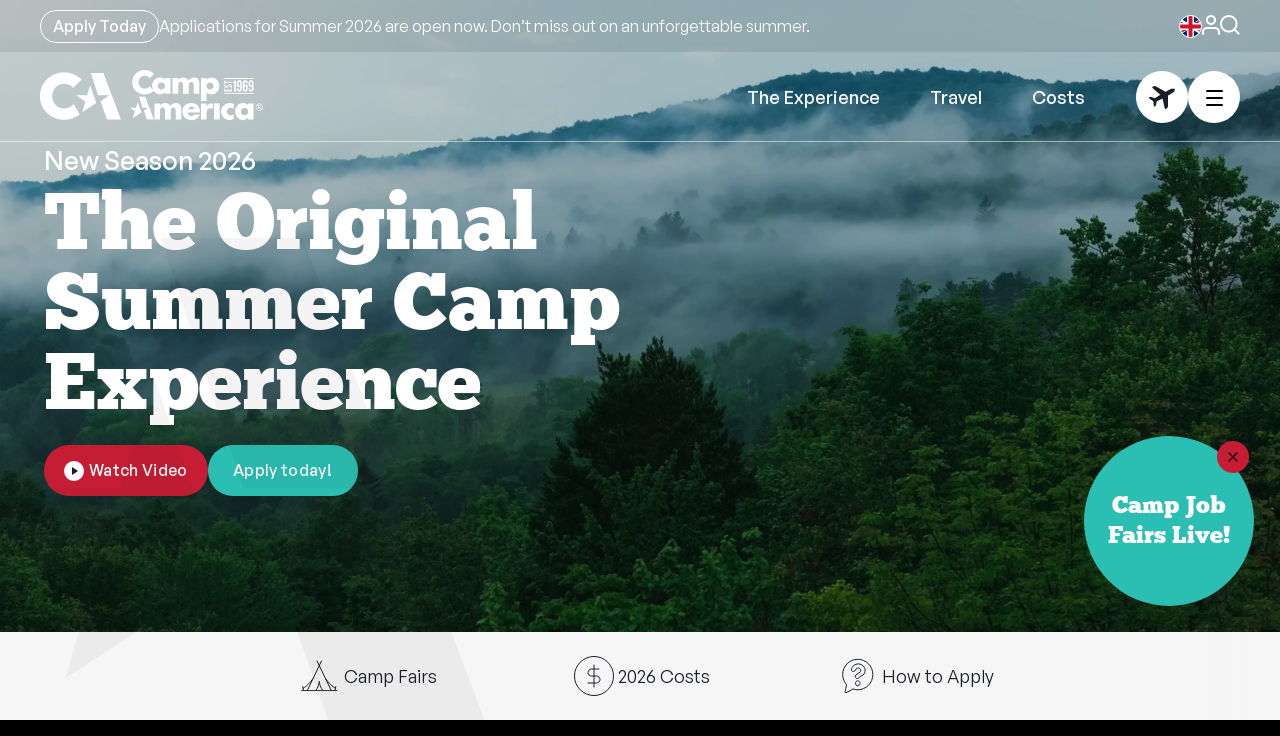

--- FILE ---
content_type: text/html; charset=UTF-8
request_url: https://www.campamerica.co.uk/?URL=https://seonews1245.blogspot.com
body_size: 15865
content:
<!DOCTYPE html>
<html class="no-js" lang="en-GB" >
<head>
    <script>
    // Include the following lines to define the gtag() function when
    // calling this code prior to your gtag.js or Tag Manager snippet
    window.dataLayer = window.dataLayer || [];
    function gtag(){dataLayer.push(arguments);}

    // Call the default command before gtag.js or Tag Manager runs to
    // adjust how the tags operate when they run. Modify the defaults
    // per your business requirements and prior consent granted/denied, e.g.:
    gtag('consent', 'default', {
        'ad_storage': 'denied',
        'ad_user_data': 'denied',
        'ad_personalization': 'denied',
        'analytics_storage': 'denied'
    });
    </script>
	<meta name="viewport" content="width=device-width, initial-scale=1.0">

	<link rel="home" href="https://www.campamerica.co.uk/" >
	<base href="https://www.campamerica.co.uk/">

	    	    
    <!-- Vendor JS -->
        <!-- Our JS -->
    
    <!-- CSS resources -->
    
	<!--Civic Cookie Control-->
	<script src="https://cc.cdn.civiccomputing.com/9/cookieControl-9.x.min.js" async></script>

	<!-- favicons generated by https://www.favicon-generator.org/ -->
	<link rel="shortcut icon" href="/images/favicons/favicon.ico" type="image/x-icon" >
	<link rel="apple-touch-icon" sizes="57x57" href="/images/favicons/apple-icon-57x57.png">
	<link rel="apple-touch-icon" sizes="60x60" href="/images/favicons/apple-icon-60x60.png">
	<link rel="apple-touch-icon" sizes="72x72" href="/images/favicons/apple-icon-72x72.png">
	<link rel="apple-touch-icon" sizes="76x76" href="/images/favicons/apple-icon-76x76.png">
	<link rel="apple-touch-icon" sizes="114x114" href="/images/favicons/apple-icon-114x114.png">
	<link rel="apple-touch-icon" sizes="120x120" href="/images/favicons/apple-icon-120x120.png">
	<link rel="apple-touch-icon" sizes="144x144" href="/images/favicons/apple-icon-144x144.png">
	<link rel="apple-touch-icon" sizes="152x152" href="/images/favicons/apple-icon-152x152.png">
	<link rel="apple-touch-icon" sizes="180x180" href="/images/favicons/apple-icon-180x180.png">
	<link rel="icon" type="image/png" sizes="144x144" href="/images/favicons/android-icon-144x144.png">
	<link rel="icon" type="image/png" sizes="192x192" href="/images/favicons/android-icon-192x192.png">
	<link rel="icon" type="image/png" sizes="32x32" href="/images/favicons/favicon-32x32.png">
	<link rel="icon" type="image/png" sizes="96x96" href="/images/favicons/favicon-96x96.png">
	<link rel="icon" type="image/png" sizes="16x16" href="/images/favicons/favicon-16x16.png">
	<link rel="manifest" href="/images/favicons/manifest.json" crossorigin="use-credentials">
	<meta name="theme-color" content="#FFFFFF">

	<script src="https://cdnjs.cloudflare.com/ajax/libs/gsap/3.11.4/gsap.min.js"></script>
	<script src="https://cdnjs.cloudflare.com/ajax/libs/gsap/3.11.4/ScrollTrigger.min.js"></script>

	
	
	
	    	    				<link rel="alternate" hreflang="en-GB" href="https://www.campamerica.co.uk/">
			    	    				<link rel="alternate" hreflang="en-IE" href="https://www.campamerica.ie/">
			    	    				<link rel="alternate" hreflang="es-MX" href="https://www.campamerica.mx/">
			    	    				<link rel="alternate" hreflang="hu-HU" href="https://www.campamerica.hu/">
			    	    				<link rel="alternate" hreflang="tr-TR" href="https://www.campamerica.com.tr/">
			    	    				<link rel="alternate" hreflang="en-ZA" href="https://www.campamerica.co.za/">
			    	    				<link rel="alternate" hreflang="es-CO" href="https://www.campamerica.co.uk/microsite-co/">
			    	    				<link rel="alternate" hreflang="he-IL" href="https://www.campamerica.co.uk/microsite-il/">
			    	    				<link rel="alternate" hreflang="en-US" href="https://www.campkitchenusa.com/">
			
			
			<link rel="alternate" hreflang="x-default" href="https://www.campamerica.co.uk/">
	
<title>Camp America® USA Summer Jobs in America Since 1969 | Camp America</title>
<script>dataLayer = [];
(function(w,d,s,l,i){w[l]=w[l]||[];w[l].push({'gtm.start':
new Date().getTime(),event:'gtm.js'});var f=d.getElementsByTagName(s)[0],
j=d.createElement(s),dl=l!='dataLayer'?'&l='+l:'';j.async=true;j.src=
'//www.googletagmanager.com/gtm.js?id='+i+dl;f.parentNode.insertBefore(j,f);
})(window,document,'script','dataLayer','GTM-WRSKPRT');
</script><meta name="generator" content="SEOmatic">
<meta name="keywords" content="camp america, cultural exchange, summer camp usa, summer camp america, american summer camp, work and travel usa,">
<meta name="description" content="Camp America® is the original USA summer camp experience, providing work and travel adventures for over 50 years. Apply now for a summer job you won&#039;t forget!">
<meta name="referrer" content="no-referrer-when-downgrade">
<meta name="robots" content="all">
<meta content="campamerica69" property="fb:profile_id">
<meta content="en_GB" property="og:locale">
<meta content="Camp America" property="og:site_name">
<meta content="website" property="og:type">
<meta content="https://www.campamerica.co.uk/" property="og:url">
<meta content="Camp America® USA Summer Jobs in America Since 1969" property="og:title">
<meta content="Camp America® is the original USA summer camp experience, providing work and travel adventures for over 50 years. Apply now for a summer job you won&#039;t forget!" property="og:description">
<meta content="https://static.campamerica.co.uk/seo/_1200x630_crop_center-center_82_none/ca_opengraph_1200x630.jpg?mtime=1713527241" property="og:image">
<meta content="1200" property="og:image:width">
<meta content="630" property="og:image:height">
<meta content="The Camp America image depicts joyful campers enjoying a variety of activities in a vibrant summer camp setting." property="og:image:alt">
<meta content="https://www.instagram.com/campamerica1969/" property="og:see_also">
<meta content="https://www.linkedin.com/company/camp-america" property="og:see_also">
<meta content="https://www.facebook.com/campamerica69" property="og:see_also">
<meta content="https://twitter.com/campamerica69" property="og:see_also">
<meta name="twitter:card" content="summary_large_image">
<meta name="twitter:site" content="@campamerica69">
<meta name="twitter:creator" content="@campamerica69">
<meta name="twitter:title" content="Camp America® USA Summer Jobs in America Since 1969">
<meta name="twitter:description" content="Camp America® is the original USA summer camp experience, providing work and travel adventures for over 50 years. Apply now for a summer job you won&#039;t forget!">
<meta name="twitter:image" content="https://static.campamerica.co.uk/seo/_800x418_crop_center-center_82_none/ca_opengraph_1200x630.jpg?mtime=1713527241">
<meta name="twitter:image:width" content="800">
<meta name="twitter:image:height" content="418">
<meta name="twitter:image:alt" content="The Camp America image depicts joyful campers enjoying a variety of activities in a vibrant summer camp setting.">
<link href="https://www.campamerica.co.uk/" rel="canonical">
<link href="https://www.campamerica.co.uk/" rel="home">
<link type="text/plain" href="https://www.campamerica.co.uk/humans.txt" rel="author">
<link href="/css/main.css?v=1768831078" rel="stylesheet">
<script src="/js/plane-form.js?v=1731594648" defer></script>
<script src="/js/hp-hero-video.js?v=1730989953" defer></script>
<script src="/js/video.js?v=1758018341" defer></script>
<script src="/js/feature-box-carousel.js?v=1758018341" defer></script>
<script src="/js/fbox-video.js?v=1758018341" defer></script>
<script src="/js/testimonial-carousel.js?v=1714467571" defer></script>
<script src="/js/footer.js?v=1714467571" defer></script>
<script>window.passwordpolicy = {"showStrengthIndicator":true};</script></head>



<!--
Site ID:          1
Slug:          
Site Handle:      main
Sites:            9
Site Name:        United Kingdom
Site Language:    en-GB
Is Primary Site?: 1
Base URL:         https://www.campamerica.co.uk/
-->

<body class="homepage topbar-type--transparentWithWhiteText has-sticky site-main"><noscript><iframe src="//www.googletagmanager.com/ns.html?id=GTM-WRSKPRT"
height="0" width="0" style="display:none;visibility:hidden"></iframe></noscript>


	<div class="text-center sr-only">
		<a class="sr-only" href="https://www.campamerica.co.uk/#main">Skip to main content</a>
	</div>

	<div id="container">


        			<!-- mobile menu -->
<div class="top-bar-mobile hide-for-large sticky hide-for-print">

    <button class="top-bar-mobile__menu-button" type="button" onclick="toggleMenuMobile()" aria-haspopup="true" aria-controls="top-nav-mobile">
        <img src="/images/icons/menu-mobile-dark.svg" class="top-bar-mobile__menu-icon-dark" alt="Burger Menu Icon Dark">
        <img src="/images/icons/menu-mobile-light.svg" class="top-bar-mobile__menu-icon-light" alt="Burger Menu Icon Light">
    </button>

    
    <button class="top-nav-mobile__plane-button" onclick="togglePlaneMenu()" aria-label="Plane Dropdown Menu">
        <img src="/images/icons/plane-desktop-dark.svg" class="top-nav-mobile__info-icon-dark" alt="Plane Icon Dark">
        <img src="/images/icons/plane-desktop-light.svg" class="top-nav-mobile__info-icon-light" alt="Plane Icon Light">
    </button>

    <a href="/" class="site-logo-mobile" aria-hidden="true">
        <img src="/images/logos/ca-logo-white.svg" class="site-logo-mobile__light-logo" alt="Camp America Logo Light Version">
        <img src="/images/logos/ca-logo-mobile.svg" class="site-logo-mobile__dark-logo"  alt="Camp America Logo Dark Version">
    </a>
</div>

<div class="top-nav-mobile top-nav-mobile--lightPurple top-nav-mobile--initial hide-for-large hide-for-print" id="top-nav-mobile">
    <div class="top-nav-mobile__buttons">
        <a href="/country-select" class="top-topbar__link-button">

                            <img src="/images/components/top-topbar/flag-uk.svg" class="top-topbar__link-icon" alt="United kingdom Flag">
                    </a>
        <div class="top-topbar__link-button">
            <button class="top-nav-mobile__search-button" onclick="toggleSearch()" aria-label="Search Button">
                                    <img src="/images/components/top-nav/search-light.svg" class="top-nav-mobile__search-icon" alt="A light image of a maginfying glass">
                            </button>
        </div>
         <div class="top-topbar__link-button">
            <button class="top-nav-mobile__close" onclick="toggleMenuMobile()">
                <span class="sr-only">Close menu</span>
                                    <img src="/images/components/top-nav/close-white-desktop.svg" alt="An image of a white cross">
                            </button>
        </div>
    </div>

        <ul class="vertical menu" data-drilldown data-auto-height="true">
                            <li>
                                                                                    <a class="top-bar-mobile__link appear-animation appear-delay-1" href="https://www.campamerica.co.uk/the-experience">The Experience</a>
                                    <ul class="vertical menu top-nav-mobile--lightPurple">
                        <li>
                            <a class="appear-animation appear-delay-1" href="https://www.campamerica.co.uk/the-experience">The Experience</a>
                        </li>   
                                                    <li>
                                <a class="appear-animation appear-delay-1" href="https://www.campamerica.co.uk/the-experience/camp-types">Camp Types</a>
                            </li>
                                                    <li>
                                <a class="appear-animation appear-delay-1" href="https://www.campamerica.co.uk/the-experience/camp-jobs">Camp Jobs</a>
                            </li>
                                                    <li>
                                <a class="appear-animation appear-delay-1" href="https://www.campamerica.co.uk/the-experience/typical-day">Typical Day</a>
                            </li>
                                                    <li>
                                <a class="appear-animation appear-delay-1" href="https://www.campamerica.co.uk/the-experience/travel">Travel</a>
                            </li>
                                            </ul>
                            </li>
                    <li>
                                                                                    <a class="top-bar-mobile__link appear-animation appear-delay-2" href="https://www.campamerica.co.uk/how-it-works">How It Works</a>
                                    <ul class="vertical menu top-nav-mobile--lightPurple">
                        <li>
                            <a class="appear-animation appear-delay-2" href="https://www.campamerica.co.uk/how-it-works">How It Works</a>
                        </li>   
                                                    <li>
                                <a class="appear-animation appear-delay-2" href="https://www.campamerica.co.uk/how-it-works/costs">Costs</a>
                            </li>
                                                    <li>
                                <a class="appear-animation appear-delay-2" href="https://www.campamerica.co.uk/how-it-works/flights">Flights</a>
                            </li>
                                                    <li>
                                <a class="appear-animation appear-delay-2" href="https://www.campamerica.co.uk/how-it-works/job-fairs">Job Fairs</a>
                            </li>
                                                    <li>
                                <a class="appear-animation appear-delay-2" href="https://www.campamerica.co.uk/how-it-works/how-to-apply">How to Apply</a>
                            </li>
                                                    <li>
                                <a class="appear-animation appear-delay-2" href="https://www.campamerica.co.uk/how-it-works/requirements">Requirements</a>
                            </li>
                                                    <li>
                                <a class="appear-animation appear-delay-2" href="https://www.campamerica.co.uk/how-it-works/returners">Returners</a>
                            </li>
                                                    <li>
                                <a class="appear-animation appear-delay-2" href="https://www.campamerica.co.uk/help-centre">Help Centre</a>
                            </li>
                                            </ul>
                            </li>
                    <li>
                                                                                    <a class="top-bar-mobile__link appear-animation appear-delay-3" href="https://www.campamerica.co.uk/about-us">About Us</a>
                                    <ul class="vertical menu top-nav-mobile--lightPurple">
                        <li>
                            <a class="appear-animation appear-delay-3" href="https://www.campamerica.co.uk/about-us">About Us</a>
                        </li>   
                                                    <li>
                                <a class="appear-animation appear-delay-3" href="https://www.campamerica.co.uk/about-us/why-us">Why Us</a>
                            </li>
                                                    <li>
                                <a class="appear-animation appear-delay-3" href="https://www.campamerica.co.uk/about-us/our-team">Our Team</a>
                            </li>
                                                    <li>
                                <a class="appear-animation appear-delay-3" href="https://www.campamerica.co.uk/about-us/work-for-us">Work for Us</a>
                            </li>
                                                    <li>
                                <a class="appear-animation appear-delay-3" href="https://www.campamerica.co.uk/about-us/alumni">Alumni</a>
                            </li>
                                                    <li>
                                <a class="appear-animation appear-delay-3" href="https://www.campamerica.co.uk/about-us/blog">Blog</a>
                            </li>
                                                    <li>
                                <a class="appear-animation appear-delay-3" href="https://www.campamerica.co.uk/about-us/partners">Partners</a>
                            </li>
                                            </ul>
                            </li>
            </ul>
        <div class="top-nav-mobile__bottom">
        <div class="top-nav-mobile__social-buttons">
                                                <div class="top-nav-mobile__social-button">
                        <a href="https://mycampamerica.com/register" class="button mainbutton--white" style="margin-bottom: 10px;">Apply Now</a>
                    </div>
                                                                <div class="top-nav-mobile__social-button">
                        <a href="https://mycampamerica.com/" class="button mainbutton--ghost-white"  style="margin-bottom: 0px;">Login</a>
                    </div>
                                    </div>
        <div class="top-nav-mobile__social-icons">
                            
            <a href="https://www.facebook.com/campamerica69" class="social-icon" target="_blank" rel="noopener" onClick="ga('send', 'event', 'Facebook link clicked', 'click', 'Footer');" aria-label="Facebook (opens a new tab)">
            <img src="/images/social-icons/facebook-logo-white.svg" width="93" height="193" alt="Facebook logo" class="lazy" loading="lazy">
        </a>
    
            <a href="https://twitter.com/campamerica69" class="social-icon" target="_blank" rel="noopener" onClick="ga('send', 'event', 'Twitter link clicked', 'click', 'Footer');" aria-label="Twitter/X (opens a new tab)">
            <img src="/images/social-icons/x-logo-white.svg" width="183" height="148" alt="Twitter logo" class="lazy" loading="lazy">
        </a>
    
    
    
            <a href="https://www.instagram.com/campamerica1969/" class="social-icon"  target="_blank" rel="noopener" onClick="ga('send', 'event', 'Instagram link clicked', 'click', 'Footer');" aria-label="Instagram (opens a new tab)">
            <img src="/images/social-icons/instagram-logo-white.svg" width="1440" height="1440" alt="Instagram logo" class="lazy" loading="lazy">
        </a>
    
            <a href="https://www.youtube.com/user/CampAmericaOfficial" class="social-icon"  target="_blank" rel="noopener" onClick="ga('send', 'event', 'YouTube link clicked', 'click', 'Footer');" aria-label="YouTube (opens a new tab)">
            <img src="/images/social-icons/youtube-logo-white.svg" width="1440" height="1440" alt="YouTube logo" class="lazy" loading="lazy">
        </a>
    
            <a href="https://snapchat.com/t/KAsyxq84" class="social-icon"  target="_blank" rel="noopener" onClick="ga('send', 'event', 'Snapchat link clicked', 'click', 'Footer');" aria-label="Snapchat (opens a new tab)">
            <img src="/images/social-icons/snapchat-logo-white.svg" width="1440" height="1440" alt="Snapchat logo" class="lazy" loading="lazy">
        </a>
    
            <a href="https://www.tiktok.com/@campamerica" class="social-icon"  target="_blank" rel="noopener" onClick="ga('send', 'event', 'Tiktok link clicked', 'click', 'Footer');" aria-label="Tiktok (opens a new tab)">
            <img src="/images/social-icons/tiktok-white.svg" width="22" height="22" alt="Tiktok logo" class="lazy" loading="lazy">
        </a>
    
                    </div>
    </div>
</div>
<div class="top-nav-mobile__tint" id="mobile-menu-tint"></div>


			<!-- desktop menu -->

<div class="top-topbar show-for-large">
    <div class="top-topbar__copy-wrapper">
                    <a href="https://mycampamerica.com/register" class="top-topbar__text-button" target="_blank" aria-label="Apply Today (opens a new tab)">
                Apply Today
            </a>
        
        <div class="top-topbar__copy">Applications for Summer 2026 are open now. Don’t miss out on an unforgettable summer.</div>
    </div>
    <div class="top-topbar__buttons">
        <a href="/country-select" class="top-topbar__link-button">

                            <img src="/images/components/top-topbar/flag-uk.svg" class="top-topbar__link-icon-dark" alt="United kingdom Flag Dark">
                <img src="/images/components/top-topbar/flag-uk.svg" class="top-topbar__link-icon-light" alt="United kingdom Flag Light">
                    </a>

        <a href="https://mycampamerica.com" class="top-topbar__user-button">
            <img src="/images/components/top-topbar/user-light.svg" class="top-topbar__user-icon-light" alt="A light image of a user">
            <img src="/images/components/top-topbar/user-dark.svg" class="top-topbar__user-icon-dark" alt="A dark image of a user">
        </a>

        <button class="top-topbar__search-button" onclick="toggleSearch()" aria-label="Search Button">
            <img src="/images/components/top-topbar/search-white.svg" class="top-topbar__search-icon-light" alt="A light image of a maginfying glass">
            <img src="/images/components/top-topbar/search-dark.svg" class="top-topbar__search-icon-dark" alt="A dark image of a maginfying glass">
        </button>
    </div>
</div>

<div class="top-nav-desktop top-nav-desktop--right show-for-large sticky hide-for-print" id="top-menu-desktop">

    <a href="/" class="site-logo-desktop" aria-hidden="true">
        <img src="/images/logos/ca-full-image-2.svg" alt="Camp America Logo light version" class="site-logo-desktop__light-logo">
        <img src="/images/logos/ca-logo-light-desktop.svg" alt="Camp America Logo dark version" class="site-logo-desktop__dark-logo">
    </a>

    <div class="top-nav-desktop__buttons">
        <button class="top-nav-desktop__info-button" onclick="togglePlaneMenu()" aria-label="Plane Dropdown Menu">
            <img src="/images/icons/plane-desktop-dark.svg" alt="An image of a dark plane icon" class="top-nav-desktop__info-icon-dark">
            <img src="/images/icons/plane-desktop-light.svg" alt="An image of a light plane icon" class="top-nav-desktop__info-icon-light">
        </button>

        <button class="top-nav-desktop__menu-button" type="button" onclick="toggleMenuDesktop()" aria-haspopup="true" aria-controls="top-nav-mobile" aria-label="Dropdown Menu">
            <img src="/images/icons/menu-desktop-dark.svg" alt="An image of a dark toggle menu" class="top-nav-desktop__menu-icon-dark">
            <img src="/images/icons/menu-desktop-light.svg" alt="An image of a light toggle menu" class="top-nav-desktop__menu-icon-light">
        </button>
    </div>


    <nav class="top-nav-desktop__menu-wrapper">
        <ul class="dropdown menu top-nav-desktop__menu">
                        
                            <li>
                    <a  href="https://www.campamerica.co.uk/the-experience">The Experience</a>
                </li>
                             <li>
                    <a  href="https://www.campamerica.co.uk/the-experience/travel">Travel</a>
                </li>
                             <li>
                    <a  href="https://www.campamerica.co.uk/how-it-works/costs">Costs</a>
                </li>
                     </ul>
    </nav>

</div>			
<div id="offcanvas-nav" class="offcanvas-nav offcanvas-nav--lightPurple" style="display:none" >
    <button id="close-nav-btn-offcanvas" class="offcanvas-nav__close-btn" onclick="toggleMenuDesktop()" aria-label="Close Menu">
        <span >
            Close
        </span>
                    <img src="/images/components/top-nav/close-white-desktop.svg" class="offcanvas-nav__close-icon" alt="An image of a white cross">
                <span class="sr-only">Close</span>
    </button>
    <div class="offcanvas-nav__buttons">
                                    <a href="https://mycampamerica.com/register" class="button mainbutton--white offcanvas-nav__button" target="_blank" aria-label="Apply Now (opens a new tab)">Apply Now</a>
                                                <a href="https://mycampamerica.com/" class="button mainbutton--ghost-white offcanvas-nav__button" target="_blank" aria-label="Login (opens a new tab)">Login</a>
                        </div>

            <div class="offcanvas-nav__content-wrapper">
            <div class="offcanvas-nav__big-links-outer">
                <h3>Season 2026</h3>
                <div class="offcanvas-nav__big-links">
                                            <a href="https://www.campamerica.co.uk/the-experience" class="white-link offcanvas-nav__big-link" style="color: white">The Experience</a>
                                            <a href="https://www.campamerica.co.uk/how-it-works" class="white-link offcanvas-nav__big-link" style="color: white">How It Works</a>
                                            <a href="https://www.campamerica.co.uk/how-it-works/costs" class="white-link offcanvas-nav__big-link" style="color: white">Costs</a>
                                            <a href="https://www.campamerica.co.uk/how-it-works/job-fairs" class="white-link offcanvas-nav__big-link" style="color: white">Job Fairs</a>
                                    </div>
                <div class="offcanvas-nav__footer-links">
                    <a href="/help-centre/terms-and-conditions" class="white-link" style="color: white;">
                        Legals
                    </a>
                </div>
            </div>

            <div class="offcanvas-nav__menu-wrapper">
                                    <div class="offcanvas-nav__menu-inner-wrapper">
                        <a href="https://www.campamerica.co.uk/the-experience" class="offcanvas-nav__link offcanvas-nav__link-main white-link" style="color: white">The Experience</a>
                                                                                    <a href="https://www.campamerica.co.uk/the-experience/camp-types" class="offcanvas-nav__link offcanvas-nav__link-sub white-link" style="color: white">Camp Types</a>
                                                            <a href="https://www.campamerica.co.uk/the-experience/camp-jobs" class="offcanvas-nav__link offcanvas-nav__link-sub white-link" style="color: white">Camp Jobs</a>
                                                            <a href="https://www.campamerica.co.uk/the-experience/typical-day" class="offcanvas-nav__link offcanvas-nav__link-sub white-link" style="color: white">Typical Day</a>
                                                            <a href="https://www.campamerica.co.uk/the-experience/travel" class="offcanvas-nav__link offcanvas-nav__link-sub white-link" style="color: white">Travel</a>
                                                                        </div>
                                    <div class="offcanvas-nav__menu-inner-wrapper">
                        <a href="https://www.campamerica.co.uk/how-it-works" class="offcanvas-nav__link offcanvas-nav__link-main white-link" style="color: white">How It Works</a>
                                                                                    <a href="https://www.campamerica.co.uk/how-it-works/costs" class="offcanvas-nav__link offcanvas-nav__link-sub white-link" style="color: white">Costs</a>
                                                            <a href="https://www.campamerica.co.uk/how-it-works/flights" class="offcanvas-nav__link offcanvas-nav__link-sub white-link" style="color: white">Flights</a>
                                                            <a href="https://www.campamerica.co.uk/how-it-works/job-fairs" class="offcanvas-nav__link offcanvas-nav__link-sub white-link" style="color: white">Job Fairs</a>
                                                            <a href="https://www.campamerica.co.uk/how-it-works/how-to-apply" class="offcanvas-nav__link offcanvas-nav__link-sub white-link" style="color: white">How to Apply</a>
                                                            <a href="https://www.campamerica.co.uk/how-it-works/requirements" class="offcanvas-nav__link offcanvas-nav__link-sub white-link" style="color: white">Requirements</a>
                                                            <a href="https://www.campamerica.co.uk/how-it-works/returners" class="offcanvas-nav__link offcanvas-nav__link-sub white-link" style="color: white">Returners</a>
                                                            <a href="https://www.campamerica.co.uk/help-centre" class="offcanvas-nav__link offcanvas-nav__link-sub white-link" style="color: white">Help Centre</a>
                                                                        </div>
                                    <div class="offcanvas-nav__menu-inner-wrapper">
                        <a href="https://www.campamerica.co.uk/about-us" class="offcanvas-nav__link offcanvas-nav__link-main white-link" style="color: white">About Us</a>
                                                                                    <a href="https://www.campamerica.co.uk/about-us/why-us" class="offcanvas-nav__link offcanvas-nav__link-sub white-link" style="color: white">Why Us</a>
                                                            <a href="https://www.campamerica.co.uk/about-us/our-team" class="offcanvas-nav__link offcanvas-nav__link-sub white-link" style="color: white">Our Team</a>
                                                            <a href="https://www.campamerica.co.uk/about-us/work-for-us" class="offcanvas-nav__link offcanvas-nav__link-sub white-link" style="color: white">Work for Us</a>
                                                            <a href="https://www.campamerica.co.uk/about-us/alumni" class="offcanvas-nav__link offcanvas-nav__link-sub white-link" style="color: white">Alumni</a>
                                                            <a href="https://www.campamerica.co.uk/about-us/blog" class="offcanvas-nav__link offcanvas-nav__link-sub white-link" style="color: white">Blog</a>
                                                            <a href="https://www.campamerica.co.uk/about-us/partners" class="offcanvas-nav__link offcanvas-nav__link-sub white-link" style="color: white">Partners</a>
                                                                        </div>
                                <div class="offcanvas-nav__social-icons">
                                            
            <a href="https://www.facebook.com/campamerica69" class="social-icon" target="_blank" rel="noopener" onClick="ga('send', 'event', 'Facebook link clicked', 'click', 'Footer');" aria-label="Facebook (opens a new tab)">
            <img src="/images/social-icons/facebook-logo-white.svg" width="93" height="193" alt="Facebook logo" class="lazy" loading="lazy">
        </a>
    
            <a href="https://twitter.com/campamerica69" class="social-icon" target="_blank" rel="noopener" onClick="ga('send', 'event', 'Twitter link clicked', 'click', 'Footer');" aria-label="Twitter/X (opens a new tab)">
            <img src="/images/social-icons/x-logo-white.svg" width="183" height="148" alt="Twitter logo" class="lazy" loading="lazy">
        </a>
    
    
    
            <a href="https://www.instagram.com/campamerica1969/" class="social-icon"  target="_blank" rel="noopener" onClick="ga('send', 'event', 'Instagram link clicked', 'click', 'Footer');" aria-label="Instagram (opens a new tab)">
            <img src="/images/social-icons/instagram-logo-white.svg" width="1440" height="1440" alt="Instagram logo" class="lazy" loading="lazy">
        </a>
    
            <a href="https://www.youtube.com/user/CampAmericaOfficial" class="social-icon"  target="_blank" rel="noopener" onClick="ga('send', 'event', 'YouTube link clicked', 'click', 'Footer');" aria-label="YouTube (opens a new tab)">
            <img src="/images/social-icons/youtube-logo-white.svg" width="1440" height="1440" alt="YouTube logo" class="lazy" loading="lazy">
        </a>
    
            <a href="https://snapchat.com/t/KAsyxq84" class="social-icon"  target="_blank" rel="noopener" onClick="ga('send', 'event', 'Snapchat link clicked', 'click', 'Footer');" aria-label="Snapchat (opens a new tab)">
            <img src="/images/social-icons/snapchat-logo-white.svg" width="1440" height="1440" alt="Snapchat logo" class="lazy" loading="lazy">
        </a>
    
            <a href="https://www.tiktok.com/@campamerica" class="social-icon"  target="_blank" rel="noopener" onClick="ga('send', 'event', 'Tiktok link clicked', 'click', 'Footer');" aria-label="Tiktok (opens a new tab)">
            <img src="/images/social-icons/tiktok-white.svg" width="22" height="22" alt="Tiktok logo" class="lazy" loading="lazy">
        </a>
    
                                    </div>
            </div>

        </div>
    </div>			    <div id="plane-nav" class="plane-nav" style="display:none">
        <div class="plane-nav__inner-wrapper">
            <button id="close-nav-btn" class="plane-nav__close-btn" onclick="togglePlaneMenu()" aria-label="Close Plane Dropdown Menu">
                <img src="/images/components/top-nav/close-dark.svg" alt="An image of a dark cross">
                <span class="sr-only">Close</span>
            </button>
            <div class="plane-nav__content-wrapper-top">
                <div>
                    <h3>Flights &amp; Costs</h3>
                    <p>Get to camp without the hassle and make the most of your travel time with our flights package. Are you ready for an adventure?</p>
                    <div class="plane-nav__buttons">
                                                                                    <a href="https://www.campamerica.co.uk/how-it-works/flights" class="button button--red plane-nav__button">View Flights</a>
                                                                                                                <a href="https://www.campamerica.co.uk/how-it-works/costs" class="button button--red plane-nav__button">View Costs</a>
                                                    
                        <div class="motif-under show-for-medium hide-for-large">
                            <img src="/images/components/plane-menu/motif-arrow-right.svg" alt="An image of a right arrow for large screens" class="motif-under__arrow hide-for-large">
                            <img src="/images/components/plane-menu/motif-arrow-left.svg" alt="An image of a left arrow for large screens" class="motif-under__arrow show-for-large">
                            <h2 class="motif-under__text">Check these out</h2>
                        </div>

                        <div class="motif-side show-for-large ">
                            <img src="/images/components/plane-menu/motif-arrow-right.svg" alt="An image of a right arrow for small screens" class="motif-side__arrow hide-for-large">
                            <img src="/images/components/plane-menu/motif-arrow-left.svg" alt="An image of a left arrow for small screens" class="motif-side__arrow show-for-large">
                            <h2 class="motif-side__text">Check these out</h2>
                        </div>
                    </div>

                </div>


            </div>
        </div>
        <div class="plane-nav__content-wrapper-bottom">
            <div>
                                    <h3>Want to know more?</h3>
                
                                    <p>Sign up to our emails for all the information you need to enjoy an unforgettable summer at camp.</p>
                                
                
                    
                    <form data-freeform data-id="cb3977-form-JYvOawjMl-Red9QnZDN-8papEBZxuROhGWZQPvdVQZsG79uWsr5zNEhSn4SB" data-handle="hpMoreInfo" data-ajax data-show-processing-spinner method="post" data-auto-scroll data-show-processing-text data-processing-text="Processing..." data-success-message="Form has been submitted successfully!" data-error-message="Sorry, there was an error submitting the form. Please try again." data-idempotency data-scripts-datepicker class="campaign-hero__form form" id="flight-more-info">
<div class="freeform_form_handle ff-optical" aria-hidden="true" tabindex="-1"><label aria-hidden="true" tabindex="-1" for="freeform_form_handle">Leave this field blank</label><input type="text" value="" name="freeform_form_handle" id="freeform_form_handle" aria-hidden="true" autocomplete="off" tabindex="-1" /></div>
<div class="freeform_check ff-optical" aria-hidden="true" tabindex="-1">
    <label data-ff-check aria-hidden="true" tabindex="-1" for="freeform_check">Freeform Check</label>
    <input  type="text" value="EvP87y5YLoQ2LwPrjtr1" name="freeform_check" id="freeform_check" aria-hidden="true" autocomplete="off" tabindex="-1" />
</div>
<input type="hidden" name="formHash" value="JYvOawjMl-Red9QnZDN-8papEBZxuROhGWZQPvdVQZsG79uWsr5zNEhSn4SB" />
<input type="hidden" id="form-input-siteName" name="siteName" value="">
<input type="hidden" name="CRAFT_CSRF_TOKEN" value="L3sczLXqbDJeabquQLc-DhclfrcBtyTTnyNdsJjvunFhoCWbwafS4H4-b_3FhUEEBzOJ8TfbX19hbzSHRe9yjMwbLcTiheM3BflC7YqSh7o=">
<input type="hidden" name="freeform-action" value="submit" />
<input type="hidden" name="action" value="freeform/submit" />
<div id="cb3977-form-JYvOawjMl-Red9QnZDN-8papEBZxuROhGWZQPvdVQZsG79uWsr5zNEhSn4SB" data-scroll-anchor></div>

                    
                                                            <input type="hidden" name="hubSpotFormGuid" value="ceeced4d-a633-403f-9a2e-be92960f924c">
                    
                     

                                                                                                        <input type="hidden" name="entryId" value="8">
                    
                    <input type="hidden" name="siteName" value="United Kingdom">
                
                    <div class="grid-x grid-margin-x">
                        <div class="plane-nav__name-fields cell">
                            <div class="">
                                <div class="animated-input">
                                                                        <input class="offcanvas-form__fields" id="flight-firstName" type="text" name="firstName" value="" required style="margin-bottom: 12px; background: white;">
                                    <label class="offcanvas-form__fields-label" for="flight-firstName">First Name <span class="required">*</span></label>
                                </div>
                            </div>
                            <div class="">
                                <div class="animated-input">
                                                                        <input class="offcanvas-form__fields" id="flight-lastname" type="text" name="lastname" value="" required style="margin-bottom: 12px; background: white;">
                                    <label class="offcanvas-form__fields-label" for="flight-lastname">Last Name <span class="required">*</span></label>
                                </div>
                            </div>
                        </div>
                        <div class="cell large-12">
                            <div class="animated-input">
                                                                <input class="campaign-hero__fields" id="flight-email" type="email" name="email" value="" required style="background: white;">
                                <label class="campaign-hero__fields-label" for="flight-email">Email <span class="required">*</span></label>
                            </div>
                        </div>
                    </div>
                    <div class="grid-x grid-margin-x">
                        <div class="cell large-12">
                                                        <p class="campaign-hero__date-of-birth-heading" style="color: black;">Date of Birth</p>
                        </div>
                        <div class="campaign-hero__date-of-birth">
                            <label class="sr-only" for="day-flight">Day</label>
                            <input type="text" id="day-flight" name="day" maxlength="2" placeholder="DD" class="campaign-hero__day" style="background: white; border: 1px solid rgba(24, 29, 38, 0.5);" required>
                            <span></span>
                            <label class="sr-only" for="month-flight">Month</label>
                            <input type="text" id="month-flight" name="month" maxlength="2" placeholder="MM" class="campaign-hero__month" style="background: white; border: 1px solid rgba(24, 29, 38, 0.5);" required>
                            <span></span>
                            <label class="sr-only" for="year-flight">Year</label>
                            <input type="text" id="year-flight" name="year" maxlength="4" placeholder="YYYY" class="campaign-hero__year" style="background: white; border: 1px solid rgba(24, 29, 38, 0.5);" required>
                        </div>
                        <div class="cell large-12" id="plane-error">
                            <span class="form-error campaign-hero__error" style="display: block">Please complete all fields.</span>
                        </div>
                        <div class="cell large-12 campaign-hero__hidden">
                            <div class="animated-input">
                                                                <input id="flight-dateOfBirth" type="date" name="dateOfBirth" value="" >
                                <label for="flight-dateOfBirth">Date of Birth </label>
                            </div>
                        </div>
                    </div>
                    <div data-freeform-turnstile-container data-captcha="turnstile" data-sitekey="0x4AAAAAAAzv5AKRhE8G5XZf" data-theme="auto" data-size="normal" data-lazy-load data-action="submit" data-language="en"></div>
<div data-rules-json="{&quot;values&quot;:{&quot;firstName&quot;:&quot;&quot;,&quot;lastname&quot;:&quot;&quot;,&quot;email&quot;:&quot;&quot;,&quot;dateOfBirth&quot;:&quot;&quot;,&quot;hubSpotFormGuid&quot;:&quot;&quot;,&quot;entryId&quot;:&quot;&quot;,&quot;siteName&quot;:&quot;&quot;},&quot;rules&quot;:{&quot;fields&quot;:[],&quot;buttons&quot;:[]}}"></div>
<script type="text/javascript" src="https://www.campamerica.co.uk/cpresources/da69c1a8/js/scripts/front-end/captchas/turnstile/v0.js?v=1764263743"></script>
<div data-freeform-controls>
<div>
</div>
<div>
<div>
<button type="submit" class="button campaign-hero__submit" name="form_page_submit" onclick="checkFields()" data-freeform-action="submit" data-button-container="submit">Submit</button>
</div>
</div>
</div>
<input type="hidden" name="freeform_payload" value="3DVsqwGRtMaNIKY1lcQgeGUwZTNjYjEyOGMyN2VmYTFiNzY2MDc0NjNiZTI0MTYzZmRmNDI0ODY0YjJkYzY1M2JiYmU2N2JhMzUwMGM5ZDcxJq5+owd37qAnF6lHGUEtHDp6159nNNN4IkL+3ug6qoUUCdIWgD6rqY6c5CQ3HB/DDbS9SONEn6Imw2+77v26F8UeADggAuWZqRop4qY0VA9u2N9Ng27pnmq6c1junrlWj5+niOJmVMVZS/L/zXNwAc3h98PjBh3dWrVQwVZzyjoA4A34sLv6VFWTQ40pfaqHQ8O2zkte34F6UlPPjcoIbKapfLTBj5ODkjXG4r1hscAwUwhkXUiqrBG95kBUcJVt3VJ8LyxjdaUFvGX3uS1EfTrX+bYp8L3lcETFJAuklF21d8FFrbyIKt779lTSez6FGC5i7VS/8Ipa277JVdxzaG0t5q1W/QHBK8+1LdWNt7N4lRYnqFXa4Tn6E+n5VHcW0dW5mtFvZbZly7JheV0iaWQqTIgb/Xh9SV0y/ucDsZXaTx139SfhpzCbxgGBPVF86MXbDRg32IAGG4PYuoJrA7k/[base64]/hKFo5QjvqASfQEurV5fyXnAubbOPyeOUSKLJ0rOMLzWerm+HHcVyrnV9xFpiZnyYp4pL0MneU/wm7U394U/9iFQI7BQi0CmFmqwon82tOkb7z/jVn0zZWqu32/FmVVplJYLSmb/Rw2o3ZIk+hsm8tlZbw4lBdSK6VdGNsdE2YAk0EwPE/A5u3nKnESBY4LlMVWq2GjaWYlVfJPT40mtYNUL2KGaxXfxJA24lL4pui5aP7YgBVCFC9Hg0ouAeSFcU+rd2xSSsnXjycRvtqdElyhFX6ZoiDaK6gikxeT1T21eEB4t4y4I/i/3+nCsyEvmpCv7NEW/JKChjjjTpEYMh8X6/GePvy3ohT2tjarPgWrC9wqxfclmCdZwix5iLnHZKE40XFtMfXgrhBlz1hwbFiqKH6COElITqck/wwqQhckRMdUg3Ww0weT0dHy11AY0yuUM+rM7yjr0R8EoKreK2uw" /></form><script type="text/javascript" src="https://www.campamerica.co.uk/cpresources/da69c1a8/js/scripts/front-end/plugin/freeform.js?v=1764263743"></script>
<link rel="stylesheet" type="text/css" href="https://www.campamerica.co.uk/cpresources/da69c1a8/css/front-end/plugin/freeform.css?v=1764263743" />
<script type="text/javascript" src="https://www.campamerica.co.uk/cpresources/5efc8d6e/js-test.js?v=1768821995"></script>
                                            </div>
        </div>
    </div>
			<div class="search-box" id="search-box">

    <div class="grid-container">
        <div class="cell large-10 x-large-8 search-box__content-wrapper">

            <form accept-charset="utf-8" action="https://www.campamerica.co.uk/search-results" method="get" class="search-box__content">
                <label class="sr-only" for="search">Search box</label>
                <input type="search" name="q" class="search search-box__input" id="search" placeholder="What are you looking for?" autocomplete="off">
                <button class="search-box__submit" type="submit">Search</button>
            </form>

            <button class="search-box__close-btn" onclick="toggleSearch()" aria-label="Close Search Menu">
                <img src="/images/components/search-box/close-white.svg" alt="Close" class="search-box__close-icon">
                <span class="search-box__close-label">Close search</span>
            </button>

        </div>
    </div>
</div>        
		<!-- current site is main -->



		<main id="main">

			
			<img src="/images/dark-watermark.svg" alt="Camp America Watermark Icon" class="page-watermark">

			
                
        




	
			
<!-- hp video hero -->
<div class="hp-hero--cta ">
    <!-- Upcoming Job Fairs -->
            <div class="hp-hero__jobfairs-outer" id="jobFairsPopup">
            <div class="hp-hero__jobfairs-container">
                <button onclick="hideJobFairs()" class="hp-hero__jobfairs-cross" aria-label="Close job fair popup">
                    <img src="/images/icons/x.svg" alt="An image of a cross">
                </button>
                <a href="https://www.campamerica.co.uk/how-it-works/job-fairs" class="hp-hero__jobfairs">
                    <h2>Camp Job Fairs Live!</h2>
                </a>
            </div>
        </div>
        <div class="hp-hero__slide hp-hero--text-light hp-hero__video-container">

        <video id="heroBannerVideo" playsinline autoplay muted loop
                        data-video-small="https://static.campamerica.co.uk/images/uploads/hp-video/First-Timer-Video-Sept-2025-Mobile.mov"
            data-video-large="https://static.campamerica.co.uk/images/uploads/hp-video/First-Timer-Video-Sept-2025-Desktop.mov">

            <script>
                // Load video immediately
                var videoAttr = window.innerWidth < 640 ? 'data-video-small' : 'data-video-large',
                    ww2video = document.getElementById('heroBannerVideo');

                ww2video.innerHTML = '<source src="' + ww2video.getAttribute(videoAttr) + '">';
            </script>

        </video>

        <div class="tint hp-hero__tint" style="opacity: 0.15;"></div>

        <div class="hp-hero__slide-content">
            <div class="grid-container hp-hero__content-wrapper ">

                                    <h2 class="hp-hero__top-title">New Season 2026</h2>
                
                                    <h1 class="hp-hero__title">The Original Summer Camp Experience</h1>
                
                
                                    <div class="hp-hero__buttons">
                                                    <button class="button button--dark hp-hero__button" data-open="videoEmbedgtaXkx5D_J4" onclick="playVideo('gtaXkx5D_J4')" style="background-color: #c71d34">
                                <img src="/images/components/hp-hero/icon-play-white.svg" alt="play video"> Watch Video
                            </button>
                        
                                                    <a href="https://mycampamerica.com/register" class="button button--dark hp-hero__button" style="background-color: #2bbfb4" target="_blank" aria-label="Apply today! (opens a new tab)">
                                Apply today!
                            </a>
                                            </div>
                
                            </div>

            
        </div>


        
            <div class="reveal-overlay video__lightbox hp-hero__video-lightbox" id="videoEmbedgtaXkx5D_J4" data-embed="gtaXkx5D_J4" data-reveal data-animation-in="fade-in" data-animation-out="fade-out" data-deep-link="true" data-update-history="true">

                <div class="responsive-embed widescreen video__embed" id="videogtaXkx5D_J4">
                    <!-- populated with js -->
                </div>

                <button class="close-button" data-close aria-label="Close reveal" type="button" onclick="stopVideo('gtaXkx5D_J4')">
                    <span aria-hidden="true">&times;</span>
                </button>
            </div>
            </div>
</div>

    <!-- craft\elements\db\ElementQuery | 3-->
    <div class="hp-hero__toolbar-wrapper">
        <div class="hp-hero__toolbar-tint-right"></div>
        <div class="hp-hero__toolbar">
                                            <a href="/how-it-works/job-fairs" class="hp-hero__toolbar-option">
                    <img src="https://static.campamerica.co.uk/images/uploads/multi-icons/tent_2024-11-07-143425_wbbl.svg" alt="An image of Tent"><p>Camp Fairs</p>
                </a>
                                            <a href="/how-it-works/costs" class="hp-hero__toolbar-option">
                    <img src="https://static.campamerica.co.uk/images/uploads/multi-icons/cost_2024-11-07-143441_xiok.svg" alt="An image of Cost"><p>2026 Costs</p>
                </a>
                                            <a href="/how-it-works/how-to-apply" class="hp-hero__toolbar-option">
                    <img src="https://static.campamerica.co.uk/images/uploads/multi-icons/question_2024-11-07-143456_pmov.svg" alt="An image of Question"><p>How to Apply</p>
                </a>
                    </div>
    </div>

<div class="hp-hero__small-padding hide-for-large"></div>





<!-- TrustBox script -->
<script src="//widget.trustpilot.com/bootstrap/v5/tp.widget.bootstrap.min.js" async></script>
<!-- End TrustBox script -->

	

	
			
<!-- social images -->
<div class="wrapper wrapper--light fbox-carousel dynamic-bg" data-bg-class="wrapper--light">

    
        <div class="grid-container fbox-carousel__content">
            <div class="fbox-carousel__content-wrapper">
                                    <h2 class="fbox-carousel__title">There’s no place like home, except for summer camp.</h2>
                
                                    <div class="fbox-carousel__copy">
                        <p>Spend 9-12 weeks of your summer living and working at an American summer camp. Get back to nature and become a role model to children and young adults at one of the hundreds of camps we work with across the USA.<br /></p>
                    </div>
                            </div>
        </div>
    
    <div class="grid-container fbox-carousel-2__outer">
        <div class="fbox-carousel-2" id="carousel">

            <button class="team__drag" id="drag-button" >Drag</button>

                                            <div class="fbox-carousel-2__tile">
                    <div class="fbox">

                        
                                                    

<picture>
            <source srcset="https://static.campamerica.co.uk/images/uploads/feature-box/_AUTOxAUTO_crop_center-center_80_none/88504/Ready-to-dive-back-in_-Let’s-go.webp" type="image/webp" >
    
    <source srcset="https://static.campamerica.co.uk/images/uploads/feature-box/_AUTOxAUTO_fit_center-center_80_none/Ready-to-dive-back-in_-Let’s-go.jpg" >

    
    <img class="cover fbox__image" width="980" height="1380" src="https://static.campamerica.co.uk/images/uploads/feature-box/_AUTOxAUTO_fit_center-center_80_none/Ready-to-dive-back-in_-Let’s-go.jpg" alt="Ready to dive back in Lets go"  loading="lazy" >
</picture>
                        
                                                    <div class="fbox__tint" role="presentation"></div>
                        
                        <h2 class="fbox__top-title">Job Fairs</h2>

                        <div class="fbox__content-wrapper">
                            <h2 class="fbox__title">Meet the camps and get hired on the spot!</h2>
                                                                                                                            <p class="fbox__more-link" role="presentation">
                                        Find your nearest job fair <i class="fbox__more-arrow"></i>
                                    </p>
                                    <a href="/how-it-works/job-fairs" class="cover-area-link fbox__link">Find your nearest job fair </a>
                                                                                    </div>

                    </div>
                </div>
                                            <div class="fbox-carousel-2__tile">
                    <div class="fbox">

                        
                                                    

<picture>
            <source srcset="https://static.campamerica.co.uk/images/uploads/feature-box/_AUTOxAUTO_crop_center-center_80_none/77337/CA_FeatureBox_Costs_980x1380_2024-10-02-130538_mqoi.webp" type="image/webp" >
    
    <source srcset="https://static.campamerica.co.uk/images/uploads/feature-box/_AUTOxAUTO_fit_center-center_80_none/CA_FeatureBox_Costs_980x1380_2024-10-02-130538_mqoi.jpg" >

    
    <img class="cover fbox__image" width="710" height="1000" src="https://static.campamerica.co.uk/images/uploads/feature-box/_AUTOxAUTO_fit_center-center_80_none/CA_FeatureBox_Costs_980x1380_2024-10-02-130538_mqoi.jpg" alt="CA Feature Box Costs 980x1380"  loading="lazy" >
</picture>
                        
                                                    <div class="fbox__tint" role="presentation"></div>
                        
                        <h2 class="fbox__top-title">Costs</h2>

                        <div class="fbox__content-wrapper">
                            <h2 class="fbox__title">Your options: know what you pay and what you get.</h2>
                                                                                                                            <p class="fbox__more-link" role="presentation">
                                        View our costs <i class="fbox__more-arrow"></i>
                                    </p>
                                    <a href="/how-it-works/costs" class="cover-area-link fbox__link">View our costs </a>
                                                                                    </div>

                    </div>
                </div>
                                            <div class="fbox-carousel-2__tile">
                    <div class="fbox">

                        
                                                    

<picture>
            <source srcset="https://static.campamerica.co.uk/images/uploads/feature-box/_AUTOxAUTO_crop_center-center_80_none/77343/ca_travel_jump_980x1380-1.webp" type="image/webp" >
    
    <source srcset="https://static.campamerica.co.uk/images/uploads/feature-box/_AUTOxAUTO_fit_center-center_80_none/ca_travel_jump_980x1380-1.jpg" >

    
    <img class="cover fbox__image" width="980" height="1380" src="https://static.campamerica.co.uk/images/uploads/feature-box/_AUTOxAUTO_fit_center-center_80_none/ca_travel_jump_980x1380-1.jpg" alt="Ca travel jump 980x1380 1"  loading="lazy" >
</picture>
                        
                                                    <div class="fbox__tint" role="presentation"></div>
                        
                        <h2 class="fbox__top-title">Travel</h2>

                        <div class="fbox__content-wrapper">
                            <h2 class="fbox__title">Explore the USA for up to 30 days after camp.</h2>
                                                                                                                            <p class="fbox__more-link" role="presentation">
                                        Plan my adventure <i class="fbox__more-arrow"></i>
                                    </p>
                                    <a href="/the-experience/travel" class="cover-area-link fbox__link">Plan my adventure </a>
                                                                                    </div>

                    </div>
                </div>
                                            <div class="fbox-carousel-2__tile">
                    <div class="fbox">

                        
                                                    

<picture>
            <source srcset="https://static.campamerica.co.uk/images/uploads/feature-box/_AUTOxAUTO_crop_center-center_80_none/77365/CA_FeatureBox_CampTypes_980x1380_2024-10-02-133222_qgef.webp" type="image/webp" >
    
    <source srcset="https://static.campamerica.co.uk/images/uploads/feature-box/_AUTOxAUTO_fit_center-center_80_none/CA_FeatureBox_CampTypes_980x1380_2024-10-02-133222_qgef.jpg" >

    
    <img class="cover fbox__image" width="980" height="1380" src="https://static.campamerica.co.uk/images/uploads/feature-box/_AUTOxAUTO_fit_center-center_80_none/CA_FeatureBox_CampTypes_980x1380_2024-10-02-133222_qgef.jpg" alt="CA Feature Box Camp Types 980x1380"  loading="lazy" >
</picture>
                        
                                                    <div class="fbox__tint" role="presentation"></div>
                        
                        <h2 class="fbox__top-title">Camp Types</h2>

                        <div class="fbox__content-wrapper">
                            <h2 class="fbox__title">All of the different types of camp explained.</h2>
                                                                                                                            <p class="fbox__more-link" role="presentation">
                                        View camp types <i class="fbox__more-arrow"></i>
                                    </p>
                                    <a href="/the-experience/camp-types" class="cover-area-link fbox__link">View camp types </a>
                                                                                    </div>

                    </div>
                </div>
                                            <div class="fbox-carousel-2__tile">
                    <div class="fbox">

                        
                                                    

<picture>
            <source srcset="https://static.campamerica.co.uk/images/uploads/feature-box/_AUTOxAUTO_crop_center-center_80_none/77367/ca_activity_basketball_2024-10-02-133349_kbeb.webp" type="image/webp" >
    
    <source srcset="https://static.campamerica.co.uk/images/uploads/feature-box/_AUTOxAUTO_fit_center-center_80_none/ca_activity_basketball_2024-10-02-133349_kbeb.jpg" >

    
    <img class="cover fbox__image" width="980" height="1380" src="https://static.campamerica.co.uk/images/uploads/feature-box/_AUTOxAUTO_fit_center-center_80_none/ca_activity_basketball_2024-10-02-133349_kbeb.jpg" alt="Ca activity basketball"  loading="lazy" >
</picture>
                        
                                                    <div class="fbox__tint" role="presentation"></div>
                        
                        <h2 class="fbox__top-title">Camp Jobs</h2>

                        <div class="fbox__content-wrapper">
                            <h2 class="fbox__title">There’s a role for every skillset. What’s yours?</h2>
                                                                                                                            <p class="fbox__more-link" role="presentation">
                                        View camp jobs <i class="fbox__more-arrow"></i>
                                    </p>
                                    <a href="/the-experience/camp-jobs" class="cover-area-link fbox__link">View camp jobs </a>
                                                                                    </div>

                    </div>
                </div>
                                            <div class="fbox-carousel-2__tile">
                    <div class="fbox">

                        
                                                    

<picture>
            <source srcset="https://static.campamerica.co.uk/images/uploads/feature-box/_AUTOxAUTO_crop_center-center_80_none/77373/ca_counsellors_pair_smiling_2024-10-02-133515_pseu.webp" type="image/webp" >
    
    <source srcset="https://static.campamerica.co.uk/images/uploads/feature-box/_AUTOxAUTO_fit_center-center_80_none/ca_counsellors_pair_smiling_2024-10-02-133515_pseu.jpg" >

    
    <img class="cover fbox__image" width="980" height="1380" src="https://static.campamerica.co.uk/images/uploads/feature-box/_AUTOxAUTO_fit_center-center_80_none/ca_counsellors_pair_smiling_2024-10-02-133515_pseu.jpg" alt="Ca counsellors pair smiling"  loading="lazy" >
</picture>
                        
                                                    <div class="fbox__tint" role="presentation"></div>
                        
                        <h2 class="fbox__top-title">How It Works</h2>

                        <div class="fbox__content-wrapper">
                            <h2 class="fbox__title">Enjoy all the benefits of camp with minimal hassle.</h2>
                                                                                                                            <p class="fbox__more-link" role="presentation">
                                        Find out how it works <i class="fbox__more-arrow"></i>
                                    </p>
                                    <a href="/how-it-works" class="cover-area-link fbox__link">Find out how it works </a>
                                                                                    </div>

                    </div>
                </div>
                    </div>
    </div>
    <div class="grid-container fbox-carousel-2__drag-small">
        <div class="fbox-carousel-2__drag-small-inner">
            <img src="/images/components/feature-box-carousel/arrow-right-small.svg" style="transform: rotate(180deg);" alt="An image of arrow pointing right">
            <p>Drag</p>
            <img src="/images/components/feature-box-carousel/arrow-right-small.svg" alt="An image of arrow pointing left">
        </div>
    </div>
</div>

<!-- Feature Box Carousel Video Reveals -->
                                                                        

	

	
			<div class="hp-fw-feature wrapper dynamic-bg" data-bg-class="wrapper--light">

    <img class="hp-fw-feature__image show-for-medium" height="3960" width="2160" src="/images/components/hp-fullwidth-feature/2026-large.webp" alt="Make the most of summer" >
    <img class="hp-fw-feature__image hide-for-medium" height="3960" width="2160" src="/images/components/hp-fullwidth-feature/2026-small.webp" alt="Make the most of summer" >

    <div class="grid-container hp-fw-feature__content-wrapper">
                            

<picture>
    
    <source srcset="https://static.campamerica.co.uk/images/uploads/_AUTOxAUTO_fit_center-center_80_none/star.svg" >

    
    <img class="hp-fw-feature__icon-image" width="51" height="49" src="https://static.campamerica.co.uk/images/uploads/_AUTOxAUTO_fit_center-center_80_none/star.svg" alt="Star"  loading="lazy" >
</picture>
                <h2 class="hp-fw-feature__title">Make the most of summer</h2>

        <div class ="hp-fw-feature__button-wrapper">
                            <a href="https://mycampamerica.com/register" class="button button--white hp-fw-feature__button" target="_blank" aria-label="Join Us (opens a new tab)">Join Us</a>
                    </div>
    </div>
</div>
	

	
			<!-- testimonials -->
    <div class="wrapper wrapper--light testimonial dynamic-bg" data-bg-class="wrapper--light">

        <div class="grid-container testimonial__outer-wrapper">

            <div class="testimonial__icon-wrapper">
                <img src="/images/components/testimonial/quotemark-dark.svg" alt="Quote icon dark version" class="testimonial__icon show-for-light">
                <img src="/images/components/testimonial/quotemark-light.svg" alt="Quote icon light version" class="testimonial__icon show-for-dark">
            </div>

                            <div class="testimonial-carousel__slide">

                    <div class="testimonial__content-wrapper" data-equalizer-watch>
                        <blockquote class="testimonial__content">
                            <p>To anyone considering Camp America, go into it with an open mind and take the opportunity with both hands. It’s an unforgettable experience.</p>
                        </blockquote>
                    </div>

                </div>
            
        </div>
    </div>


	

	
			<!-- Copy - Image -->
<div class="wrapper wrapper--yellow copy-image copy-image--image-right dynamic-bg" data-bg-class="wrapper--yellow">
    <div class="grid-container ">
                <div class="grid-x grid-margin-x copy-image__row">
            <div class="cell medium-6 copy-image__content-wrapper">
                <div class="copy-image__content">

                                            <h2 class="copy-image__title">Experience Life at Camp</h2>
                    
                    <div class="copy-image__copy text-left">
                        <p>There’s a reason why American summer camps are famous across the world. These amazing places host thousands of kids and young adults every season, providing hugely inclusive environments to have fun, learn new skills and make friendships that really do last forever. By the lake, by the pool, in the fields or in the forest, there is adventure everywhere. Are you ready to join the experience?</p>
                    </div>

                                            <div class="copy-image__buttons">
                                                            <a href="/the-experience" class="button copy-image__button"  aria-label="Click here to visit the Learn More page">
                                    Learn More
                                    <span class="sr-only">visit the experience pages</span>
                                </a>
                                                    </div>
                    
                </div>

            </div>

            <div class="cell medium-6" style="position:relative;">
                
                <div class="copy-image__image-wrapper">
                                            

<picture>
            <source srcset="https://static.campamerica.co.uk/images/uploads/copy-image/_AUTOxAUTO_crop_center-center_80_none/77405/CA_Counsellor_child_800x800_2024-10-02-133836_hrri.webp" type="image/webp" >
    
    <source srcset="https://static.campamerica.co.uk/images/uploads/copy-image/_AUTOxAUTO_fit_center-center_80_none/CA_Counsellor_child_800x800_2024-10-02-133836_hrri.jpg" >

    
    <img class="copy-image__image" width="800" height="800" src="https://static.campamerica.co.uk/images/uploads/copy-image/_AUTOxAUTO_fit_center-center_80_none/CA_Counsellor_child_800x800_2024-10-02-133836_hrri.jpg" alt="CA Counsellor child 800x800"  loading="lazy" >
</picture>
                                    </div>

                
            </div>

        </div>
    </div>

            <img src="/images/components/copy-image/map.svg" alt="Map Icon" class="copy-image__map show-for-large">
    
</div>

	

	
			<!-- testimonials feature -->
<div class="tf wrapper dynamic-bg" data-bg-class="wrapper--yellow">
            <picture>

            <source srcset="/images/components/testimonials-feature/bg-sm-campfire.webp" media="(max-width: 640px)" >

            <source srcset="/images/components/testimonials-feature/bg-md-campfire.webp" media="(min-width: 641px) and (max-width: 1024px)" >

            <source srcset="/images/components/testimonials-feature/campfire-lg.webp" media="(min-width: 1024px)" >

            <img class="cover tf__image" height="3840" width="2160" src="/images/components/testimonials-feature/campfire-lg.jpg" alt="An image  of a Campfire which is lit" >
        </picture>
                    <div class="campaign-hero__tint campaign-hero__tint-1" style="opacity: 0.1;"></div>
            
    
    <div class="tf__quotes-outer">
        <div class="grid-container tf__content-wrapper">
            <h2 class="tf__title">Real Experiences</h2>

            <div class="tf__copy">
                <p>Don't just take our word for it - this is just a snapshot of the amazing summers our participants have had, and the reasons they keep going back year after year.</p>
            </div>

                            <div class="cta-bar__buttons">
                                            <a href="https://mycampamerica.com/register" class="button button--white tf__button" target="_blank" aria-label="Apply Today (opens a new tab)">
                            Apply Today
                        </a>
                                    </div>
                    </div>
        <div class="tf__quotes">

            
                
                <div class="tf-quote tf-quote--anim tf-quote--1">
                    <div class="tf-quote__content">
                        <p>Camp America has given me countless opportunities that otherwise would've never been imaginable. The lessons I've learnt, the skills I've acquired and the memories I've made will last a lifetime.</p>
                    </div>
                    
                    <div class="tf-quote__author-wrapper">
                        <div class="tf-quote__author-pic-wrapper">

                                                            

<picture>
            <source srcset="https://static.campamerica.co.uk/images/uploads/testimonial-author/_AUTOxAUTO_crop_center-center_80_none/27910/Jotty-Lloyd.webp" type="image/webp" >
    
    <source srcset="https://static.campamerica.co.uk/images/uploads/testimonial-author/_AUTOxAUTO_fit_center-center_80_none/Jotty-Lloyd.jpg" >

    
    <img class="tf-quote__author-pic" width="200" height="200" src="https://static.campamerica.co.uk/images/uploads/testimonial-author/_AUTOxAUTO_fit_center-center_80_none/Jotty-Lloyd.jpg" alt="Jotty Lloyd"  loading="lazy" >
</picture>
                            
                        </div>

                        <p class="tf-quote__author">Jotty, Golden Slipper Camp PA</p>
                    </div>

                    <img src="/images/components/testimonials-feature/quote.svg" class="tf-quote__icon" alt="Quote Icon">
                </div>
            
                
                <div class="tf-quote tf-quote--anim tf-quote--2">
                    <div class="tf-quote__content">
                        <p>The application process is so easy and Camp America are there to guide you through it every step of the way. The team are all so helpful.</p>
                    </div>
                    
                    <div class="tf-quote__author-wrapper">
                        <div class="tf-quote__author-pic-wrapper">

                                                            

<picture>
            <source srcset="https://static.campamerica.co.uk/images/uploads/testimonial-author/_AUTOxAUTO_crop_center-center_80_none/27853/Colm-Finnegan-Image-1.webp" type="image/webp" >
    
    <source srcset="https://static.campamerica.co.uk/images/uploads/testimonial-author/_AUTOxAUTO_fit_center-center_80_none/Colm-Finnegan-Image-1.jpg" >

    
    <img class="tf-quote__author-pic" width="200" height="200" src="https://static.campamerica.co.uk/images/uploads/testimonial-author/_AUTOxAUTO_fit_center-center_80_none/Colm-Finnegan-Image-1.jpg" alt="Colm Finnegan Image 1"  loading="lazy" >
</picture>
                            
                        </div>

                        <p class="tf-quote__author">Colm, Camp Walden NY</p>
                    </div>

                    <img src="/images/components/testimonials-feature/quote.svg" class="tf-quote__icon" alt="Quote Icon">
                </div>
            
                
                <div class="tf-quote tf-quote--anim tf-quote--3">
                    <div class="tf-quote__content">
                        <p>Camp America gave me an understanding of responsibility that I hadn’t experienced before. By the time I came home, I’d gained valuable leadership skills to take into future careers.</p>
                    </div>
                    
                    <div class="tf-quote__author-wrapper">
                        <div class="tf-quote__author-pic-wrapper">

                                                            

<picture>
            <source srcset="https://static.campamerica.co.uk/images/uploads/testimonial-author/_AUTOxAUTO_crop_center-center_80_none/27980/Sam-De-Boer.webp" type="image/webp" >
    
    <source srcset="https://static.campamerica.co.uk/images/uploads/testimonial-author/_AUTOxAUTO_fit_center-center_80_none/Sam-De-Boer.jpg" >

    
    <img class="tf-quote__author-pic" width="200" height="200" src="https://static.campamerica.co.uk/images/uploads/testimonial-author/_AUTOxAUTO_fit_center-center_80_none/Sam-De-Boer.jpg" alt="Sam De Boer"  loading="lazy" >
</picture>
                            
                        </div>

                        <p class="tf-quote__author">Sam, Camp Lakota NY</p>
                    </div>

                    <img src="/images/components/testimonials-feature/quote.svg" class="tf-quote__icon" alt="Quote Icon">
                </div>
            
                
                <div class="tf-quote tf-quote--anim tf-quote--4">
                    <div class="tf-quote__content">
                        <p>You join this bubble of people who are extremely caring and supportive, they help you grow as a person and unlock new confidence. I would recommend Camp America to anyone!</p>
                    </div>
                    
                    <div class="tf-quote__author-wrapper">
                        <div class="tf-quote__author-pic-wrapper">

                                                            

<picture>
            <source srcset="https://static.campamerica.co.uk/images/uploads/testimonial-author/_AUTOxAUTO_crop_center-center_80_none/27826/Alex-Macleod.webp" type="image/webp" >
    
    <source srcset="https://static.campamerica.co.uk/images/uploads/testimonial-author/_AUTOxAUTO_fit_center-center_80_none/Alex-Macleod.jpg" >

    
    <img class="tf-quote__author-pic" width="200" height="200" src="https://static.campamerica.co.uk/images/uploads/testimonial-author/_AUTOxAUTO_fit_center-center_80_none/Alex-Macleod.jpg" alt="Alex Macleod"  loading="lazy" >
</picture>
                            
                        </div>

                        <p class="tf-quote__author">Alex, YMCA Camp Copneconic MI</p>
                    </div>

                    <img src="/images/components/testimonials-feature/quote.svg" class="tf-quote__icon" alt="Quote Icon">
                </div>
            
                
                <div class="tf-quote tf-quote--anim tf-quote--5">
                    <div class="tf-quote__content">
                        <p>Spending four summers working at an under-served summer camp has made me grateful in many ways and taught me the importance of creating opportunities for all children. </p>
                    </div>
                    
                    <div class="tf-quote__author-wrapper">
                        <div class="tf-quote__author-pic-wrapper">

                                                            

<picture>
            <source srcset="https://static.campamerica.co.uk/images/uploads/testimonial-author/_AUTOxAUTO_crop_center-center_80_none/27881/Hollie-Rowlands.webp" type="image/webp" >
    
    <source srcset="https://static.campamerica.co.uk/images/uploads/testimonial-author/_AUTOxAUTO_fit_center-center_80_none/Hollie-Rowlands.jpg" >

    
    <img class="tf-quote__author-pic" width="200" height="200" src="https://static.campamerica.co.uk/images/uploads/testimonial-author/_AUTOxAUTO_fit_center-center_80_none/Hollie-Rowlands.jpg" alt="Hollie Rowlands"  loading="lazy" >
</picture>
                            
                        </div>

                        <p class="tf-quote__author">Hollie, YMCA Camp Copneconic MI</p>
                    </div>

                    <img src="/images/components/testimonials-feature/quote.svg" class="tf-quote__icon" alt="Quote Icon">
                </div>
            
                
                <div class="tf-quote tf-quote--anim tf-quote--6">
                    <div class="tf-quote__content">
                        <p>Lifeguard training taught me so much and really pushed me out of my comfort zone. The difference between when I started camp and left camp was unimaginable and I am so grateful for the experience.</p>
                    </div>
                    
                    <div class="tf-quote__author-wrapper">
                        <div class="tf-quote__author-pic-wrapper">

                                                            

<picture>
            <source srcset="https://static.campamerica.co.uk/images/uploads/testimonial-author/_AUTOxAUTO_crop_center-center_80_none/27876/Harrison-Mccall.webp" type="image/webp" >
    
    <source srcset="https://static.campamerica.co.uk/images/uploads/testimonial-author/_AUTOxAUTO_fit_center-center_80_none/Harrison-Mccall.jpg" >

    
    <img class="tf-quote__author-pic" width="200" height="200" src="https://static.campamerica.co.uk/images/uploads/testimonial-author/_AUTOxAUTO_fit_center-center_80_none/Harrison-Mccall.jpg" alt="Harrison Mccall"  loading="lazy" >
</picture>
                            
                        </div>

                        <p class="tf-quote__author">Harrison, River Way Ranch Camp CA</p>
                    </div>

                    <img src="/images/components/testimonials-feature/quote.svg" class="tf-quote__icon" alt="Quote Icon">
                </div>
                    </div>
    </div>

</div>

	

	
			<!-- Quick links -->
    <div class="wrapper wrapper--light quick-links dynamic-bg " data-bg-class="wrapper--light">
        <div class="grid-container quick-links__outer-container">

                            <h2 class="quick-links__title">Quick Links</h2>
            
            <div class="quick-links__links">

                                    <a href="/how-it-works/job-fairs" class="quick-links__link" >
                        <span class="quick-links__content">
                            Get recruited at one of our job fairs.
                        </span>
                        <img src="/images/components/quick-links/arrow.svg" class="quick-links__arrow" alt="Arrow Icon">
                    </a>
                                    <a href="/how-it-works/costs" class="quick-links__link" >
                        <span class="quick-links__content">
                            Check out this season’s costs.
                        </span>
                        <img src="/images/components/quick-links/arrow.svg" class="quick-links__arrow" alt="Arrow Icon">
                    </a>
                                    <a href="/the-experience/travel" class="quick-links__link" >
                        <span class="quick-links__content">
                            What can I do after camp?
                        </span>
                        <img src="/images/components/quick-links/arrow.svg" class="quick-links__arrow" alt="Arrow Icon">
                    </a>
                                    <a href="/how-it-works/flights" class="quick-links__link" >
                        <span class="quick-links__content">
                            How do flights work? Find out here.
                        </span>
                        <img src="/images/components/quick-links/arrow.svg" class="quick-links__arrow" alt="Arrow Icon">
                    </a>
                
            </div>

        </div>
    </div>

	

	
			    <!-- social images -->
<div class="wrapper wrapper--light social-images">
    <div class="grid-container social-images__outer-wrapper">
        <h2 class="social-images__title">#CampAmerica</h2>
    </div>
</div>


	

	
			<!-- cta bar  -->
    <div class="wrapper wrapper--dark  cta-bar__wrapper" data-bg-class="wrapper--dark">

        <div class="grid-container cta-bar__outer-wrapper">
            <div class="grid-x">
                <div class="cell large-10 small-centered text-center cta-bar">

                                            <h2 class="cta-bar__title accented-title">Are <strong>you</strong> ready for the experience<strong>?</strong></h2>
                    
                                            <div class="cta-bar__content">
                            <p>Start your application for Camp America today and get ready for the best summer job you’ll ever have. Live the authentic American summer camp experience, travel the USA and become a positive role model for children and young adults in whichever camp you call home.</p>
                        </div>
                    
                                            <div class="cta-bar__buttons inline-buttons">
                                                            <a href="https://mycampamerica.com/register" class="button cta-bar__button" target="_blank" aria-label="Apply Today (opens a new tab)">
                                    Apply Today
                                </a>
                                                            <a href="/how-it-works/job-fairs" class="button cta-bar__button" >
                                    Attend a Job Fair
                                </a>
                                                    </div>
                    
                </div>
            </div>

        </div>
    </div>

	


		</main>

        						<footer id="footer">
    <div id="top-footer" class="top-footer">
        <div class="grid-container">
            <div class="grid-x grid-margin-x">
                <div class="cell medium-5 large-4">
                    <div class="top-footer__logo-wrapper">
                        <img src="/images/logos/logo-footer-white.svg" alt="CA logo" class="top-footer__logo">
                    </div>

                    <div class="top-footer__content">
                        <h2>The summer camp experience since 1969.</h2>
                    </div>
                </div>

                <div class="cell medium-7 large-8 top-footer__menu-col">

                    <div class="top-footer__social-icons">
                        
            <a href="https://www.facebook.com/campamerica69" class="social-icon" target="_blank" rel="noopener" onClick="ga('send', 'event', 'Facebook link clicked', 'click', 'Footer');" aria-label="Facebook (opens a new tab)">
            <img src="/images/social-icons/facebook-logo-white.svg" width="93" height="193" alt="Facebook logo" class="lazy" loading="lazy">
        </a>
    
            <a href="https://twitter.com/campamerica69" class="social-icon" target="_blank" rel="noopener" onClick="ga('send', 'event', 'Twitter link clicked', 'click', 'Footer');" aria-label="Twitter/X (opens a new tab)">
            <img src="/images/social-icons/x-logo-white.svg" width="183" height="148" alt="Twitter logo" class="lazy" loading="lazy">
        </a>
    
    
    
            <a href="https://www.instagram.com/campamerica1969/" class="social-icon"  target="_blank" rel="noopener" onClick="ga('send', 'event', 'Instagram link clicked', 'click', 'Footer');" aria-label="Instagram (opens a new tab)">
            <img src="/images/social-icons/instagram-logo-white.svg" width="1440" height="1440" alt="Instagram logo" class="lazy" loading="lazy">
        </a>
    
            <a href="https://www.youtube.com/user/CampAmericaOfficial" class="social-icon"  target="_blank" rel="noopener" onClick="ga('send', 'event', 'YouTube link clicked', 'click', 'Footer');" aria-label="YouTube (opens a new tab)">
            <img src="/images/social-icons/youtube-logo-white.svg" width="1440" height="1440" alt="YouTube logo" class="lazy" loading="lazy">
        </a>
    
            <a href="https://snapchat.com/t/KAsyxq84" class="social-icon"  target="_blank" rel="noopener" onClick="ga('send', 'event', 'Snapchat link clicked', 'click', 'Footer');" aria-label="Snapchat (opens a new tab)">
            <img src="/images/social-icons/snapchat-logo-white.svg" width="1440" height="1440" alt="Snapchat logo" class="lazy" loading="lazy">
        </a>
    
            <a href="https://www.tiktok.com/@campamerica" class="social-icon"  target="_blank" rel="noopener" onClick="ga('send', 'event', 'Tiktok link clicked', 'click', 'Footer');" aria-label="Tiktok (opens a new tab)">
            <img src="/images/social-icons/tiktok-white.svg" width="22" height="22" alt="Tiktok logo" class="lazy" loading="lazy">
        </a>
    
                    </div>

                    <div class="top-footer__menu">
                                                    <a href="https://www.campamerica.co.uk/about-us">About Us</a>
                                                    <a href="https://www.campamerica.co.uk/the-experience">The Experience</a>
                                                    <a href="https://www.campamerica.co.uk/how-it-works">How It Works</a>
                                                    <a href="https://www.campamerica.co.uk/help-centre/contact-us">Contact Us</a>
                                                    <a href="https://www.campamerica.co.uk/how-it-works/job-fairs">Job Fairs</a>
                                                    <a href="https://www.campamerica.co.uk/camps">Camps</a>
                                            </div>

                </div>
            </div>

            <div class="top-footer__bottom-content">
                                    <p>American Institute for Foreign Study (UK) Ltd. Registered in England No. 939488 at 37 Queen's Gate, London SW7 5HR United Kingdom</p>
                    <p>&copy; 2026 Camp America (AIFS UK Ltd). All Rights Reserved | Design and Development by Burnthebook Limited</p>
                
            </div>

        </div>
    </div>

    <div id="bottom-footer" class="bottom-footer">

        <div class="grid-container bottom-footer__container">
            <div class="bottom-footer__title-wrapper">
                <h2 class="bottom-footer__title">&copy; Camp America</h2>
            </div>

            <div class="bottom-footer__links">
                                    <a href="https://www.campamerica.co.uk/help-centre/modern-slavery-statement">Modern Slavery Statement</a>
                                    <a href="https://www.campamerica.co.uk/help-centre/terms-and-conditions">Terms and Conditions</a>
                                    <a href="https://www.campamerica.co.uk/help-centre/privacy">Privacy Policy</a>
                                    <a href="https://www.campamerica.co.uk/help-centre/cookie-policy">Cookie Policy</a>
                            </div>
        </div>
    </div>
</footer>			</div>
<script type="application/ld+json">{"@context":"https://schema.org","@graph":[{"@type":"WebPage","author":{"@id":"https://www.aifsabroad.com/#identity"},"copyrightHolder":{"@id":"https://www.aifsabroad.com/#identity"},"copyrightYear":"2021","creator":{"@id":"https://www.burnthebook.co.uk/#creator"},"dateCreated":"2016-07-11T16:26:28+01:00","dateModified":"2025-12-04T21:58:09+00:00","datePublished":"2021-07-01T09:26:00+01:00","description":"Camp America® is the original USA summer camp experience, providing work and travel adventures for over 50 years. Apply now for a summer job you won't forget!","headline":"Camp America® USA Summer Jobs in America Since 1969","image":{"@type":"ImageObject","url":"https://static.campamerica.co.uk/seo/_1200x630_crop_center-center_82_none/ca_opengraph_1200x630.jpg?mtime=1713527241"},"inLanguage":"en-gb","mainEntityOfPage":"https://www.campamerica.co.uk/","name":"Camp America","publisher":{"@id":"https://www.burnthebook.co.uk/#creator"},"url":"https://www.campamerica.co.uk/"},{"@id":"https://www.aifsabroad.com/#identity","@type":"LocalBusiness","address":{"@type":"PostalAddress","addressCountry":"United Kingdom","addressLocality":"London","addressRegion":"Southeastern England","postalCode":"SW7 5HR","streetAddress":"37 Queens Gate, London SW7 5HR, United Kingdom"},"alternateName":"AIFS","description":"Camp America recruits international staff for American summer camps. Established in 1969, Camp America is part of a larger organization called the American Institute for Foreign Study (AIFS). As the biggest international summer camp staff provider, Camp America recruits thousands of young people each year to work at hundreds of summer camps across the USA!","duns":"Camp America","email":"info@campamerica.co.uk","founder":"American Institute for Foreign Study (UK) Ltd","foundingDate":"1969","foundingLocation":"London","geo":{"@type":"GeoCoordinates","latitude":"51.499641","longitude":"-0.180020"},"image":{"@type":"ImageObject","height":"193","url":"https://static.campamerica.co.uk/seo/ca_brand_logo_330x193.png","width":"330"},"logo":{"@type":"ImageObject","height":"60","url":"https://static.campamerica.co.uk/seo/_600x60_fit_center-center_82_none/ca_brand_logo_330x193.png?mtime=1713527238","width":"103"},"name":"American Institute for Foreign Study (UK) Ltd","openingHoursSpecification":[{"@type":"OpeningHoursSpecification","closes":"05:30:00","dayOfWeek":["Monday"],"opens":"09:00:00"},{"@type":"OpeningHoursSpecification","closes":"05:30:00","dayOfWeek":["Tuesday"],"opens":"09:00:00"},{"@type":"OpeningHoursSpecification","closes":"05:30:00","dayOfWeek":["Wednesday"],"opens":"09:00:00"},{"@type":"OpeningHoursSpecification","closes":"05:30:00","dayOfWeek":["Thursday"],"opens":"09:00:00"},{"@type":"OpeningHoursSpecification","closes":"05:30:00","dayOfWeek":["Friday"],"opens":"09:00:00"}],"priceRange":"$","sameAs":["https://twitter.com/campamerica69","https://www.facebook.com/campamerica69","https://www.linkedin.com/company/camp-america","https://www.instagram.com/campamerica1969/"],"telephone":"+44 20 7581 7300, 37","url":"https://www.aifsabroad.com/"},{"@id":"https://www.burnthebook.co.uk/#creator","@type":"LocalBusiness","address":{"@type":"PostalAddress","addressCountry":"United Kingdom","addressLocality":"Derby","addressRegion":"Derbyshire","postalCode":"DE24 8HR","streetAddress":"25 Brunel Parkway"},"alternateName":"BTB","description":"Burnthebook is dynamic digital experience agency founded in 1999. Our role is to understand the challenges and opportunities your business is facing and develop digital solutions that will engage your customers, achieve your goals, and give you the flexibility to evolve and look to your future. Collaboration is at the heart of everything we do - let’s talk about your next project.","duns":"Burnthebook","email":"sales@burnthebook.co.uk","founder":"Burnthebook","foundingDate":"Burnthebook","foundingLocation":"Burnthebook","geo":{"@type":"GeoCoordinates","latitude":"52.912449","longitude":"-1.456570"},"name":"Burnthebook Limited","openingHoursSpecification":[{"@type":"OpeningHoursSpecification","closes":"05:30:00","dayOfWeek":["Monday"],"opens":"09:00:00"},{"@type":"OpeningHoursSpecification","closes":"05:30:00","dayOfWeek":["Tuesday"],"opens":"09:00:00"},{"@type":"OpeningHoursSpecification","closes":"05:30:00","dayOfWeek":["Wednesday"],"opens":"09:00:00"},{"@type":"OpeningHoursSpecification","closes":"05:30:00","dayOfWeek":["Thursday"],"opens":"09:00:00"},{"@type":"OpeningHoursSpecification","closes":"05:30:00","dayOfWeek":["Friday"],"opens":"09:00:00"}],"priceRange":"$","telephone":"+44 1332 291200","url":"https://www.burnthebook.co.uk/"},{"@type":"BreadcrumbList","description":"Breadcrumbs list","itemListElement":[{"@type":"ListItem","item":"https://www.campamerica.co.uk/","name":"Home","position":1}],"name":"Breadcrumbs"}]}</script><script src="/js/vendor.min.js?v=1767612763"></script>
<script src="/js/main.min.js?v=1767612763"></script>
<script src="/js/dynamic-bg-changer.js?v=1714467571"></script><script defer src="https://static.cloudflareinsights.com/beacon.min.js/vcd15cbe7772f49c399c6a5babf22c1241717689176015" integrity="sha512-ZpsOmlRQV6y907TI0dKBHq9Md29nnaEIPlkf84rnaERnq6zvWvPUqr2ft8M1aS28oN72PdrCzSjY4U6VaAw1EQ==" data-cf-beacon='{"version":"2024.11.0","token":"bc5623aea0d246839ea884a5bed016cc","r":1,"server_timing":{"name":{"cfCacheStatus":true,"cfEdge":true,"cfExtPri":true,"cfL4":true,"cfOrigin":true,"cfSpeedBrain":true},"location_startswith":null}}' crossorigin="anonymous"></script>
</body>
</html>


--- FILE ---
content_type: text/css
request_url: https://www.campamerica.co.uk/css/main.css?v=1768831078
body_size: 65665
content:
@charset "UTF-8";
/* =================================================================
Styles for the base templates.
==================================================================== */
/**
 * Foundation for Sites
 * Version 6.7.5
 * https://get.foundation
 * Licensed under MIT Open Source
 */
@media print, screen and (min-width: 40em) {
  .reveal.large, .reveal.small, .reveal.tiny, .reveal {
    right: auto;
    left: auto;
    margin: 0 auto;
  }
}
/*! normalize.css v8.0.0 | MIT License | github.com/necolas/normalize.css */
html {
  line-height: 1.15;
  -webkit-text-size-adjust: 100%;
}

body {
  margin: 0;
}

h1 {
  font-size: 2em;
  margin: 0.67em 0;
}

hr {
  box-sizing: content-box;
  height: 0;
  overflow: visible;
}

pre {
  font-family: monospace, monospace;
  font-size: 1em;
}

a {
  background-color: transparent;
}

abbr[title] {
  border-bottom: 0;
  -webkit-text-decoration: underline dotted;
          text-decoration: underline dotted;
}

b,
strong {
  font-weight: bolder;
}

code,
kbd,
samp {
  font-family: monospace, monospace;
  font-size: 1em;
}

small {
  font-size: 80%;
}

sub,
sup {
  font-size: 75%;
  line-height: 0;
  position: relative;
  vertical-align: baseline;
}

sub {
  bottom: -0.25em;
}

sup {
  top: -0.5em;
}

img {
  border-style: none;
}

button,
input,
optgroup,
select,
textarea {
  font-family: inherit;
  font-size: 100%;
  line-height: 1.15;
  margin: 0;
}

button,
input {
  overflow: visible;
}

button,
select {
  text-transform: none;
}

button,
[type=button],
[type=reset],
[type=submit] {
  -webkit-appearance: button;
}

button::-moz-focus-inner,
[type=button]::-moz-focus-inner,
[type=reset]::-moz-focus-inner,
[type=submit]::-moz-focus-inner {
  border-style: none;
  padding: 0;
}

button:-moz-focusring,
[type=button]:-moz-focusring,
[type=reset]:-moz-focusring,
[type=submit]:-moz-focusring {
  outline: 1px dotted ButtonText;
}

fieldset {
  padding: 0.35em 0.75em 0.625em;
}

legend {
  box-sizing: border-box;
  color: inherit;
  display: table;
  max-width: 100%;
  padding: 0;
  white-space: normal;
}

progress {
  vertical-align: baseline;
}

textarea {
  overflow: auto;
}

[type=checkbox],
[type=radio] {
  box-sizing: border-box;
  padding: 0;
}

[type=number]::-webkit-inner-spin-button,
[type=number]::-webkit-outer-spin-button {
  height: auto;
}

[type=search] {
  -webkit-appearance: textfield;
  outline-offset: -2px;
}

[type=search]::-webkit-search-decoration {
  -webkit-appearance: none;
}

::-webkit-file-upload-button {
  -webkit-appearance: button;
  font: inherit;
}

details {
  display: block;
}

summary {
  display: list-item;
}

template {
  display: none;
}

[hidden] {
  display: none;
}

[data-whatintent=mouse] *, [data-whatintent=mouse] *:focus,
[data-whatintent=touch] *,
[data-whatintent=touch] *:focus,
[data-whatinput=mouse] *,
[data-whatinput=mouse] *:focus,
[data-whatinput=touch] *,
[data-whatinput=touch] *:focus {
  outline: none;
}

[draggable=false] {
  -webkit-touch-callout: none;
  -webkit-user-select: none;
}

.foundation-mq {
  font-family: "small=0em&medium=40em&large=64em&xlarge=75em&xxlarge=90em";
}

html {
  box-sizing: border-box;
  font-size: 100%;
}

*,
*::before,
*::after {
  box-sizing: inherit;
}

body {
  margin: 0;
  padding: 0;
  background: #fefefe;
  font-family: "GeneralSans", sans-serif;
  font-weight: normal;
  line-height: 1.5;
  color: #181D26;
  -webkit-font-smoothing: antialiased;
  -moz-osx-font-smoothing: grayscale;
}

img {
  display: inline-block;
  vertical-align: middle;
  max-width: 100%;
  height: auto;
  -ms-interpolation-mode: bicubic;
}

textarea {
  height: auto;
  min-height: 50px;
  border-radius: 0;
}

select {
  box-sizing: border-box;
  width: 100%;
  border-radius: 0;
}

.map_canvas img,
.map_canvas embed,
.map_canvas object,
.mqa-display img,
.mqa-display embed,
.mqa-display object {
  max-width: none !important;
}

button {
  padding: 0;
  -webkit-appearance: none;
     -moz-appearance: none;
          appearance: none;
  border: 0;
  border-radius: 0;
  background: transparent;
  line-height: 1;
  cursor: auto;
}
[data-whatinput=mouse] button {
  outline: 0;
}

pre {
  overflow: auto;
  -webkit-overflow-scrolling: touch;
}

button,
input,
optgroup,
select,
textarea {
  font-family: inherit;
}

.is-visible {
  display: block !important;
}

.is-hidden {
  display: none !important;
}

[type=text], [type=password], [type=date], [type=datetime], [type=datetime-local], [type=month], [type=week], [type=email], [type=number], [type=search], [type=tel], [type=time], [type=url], [type=color],
textarea {
  display: block;
  box-sizing: border-box;
  width: 100%;
  height: 2.9375rem;
  margin: 0 0 1.5rem;
  padding: 0.75rem;
  border: 1px solid rgba(24, 29, 38, 0.5);
  border-radius: 0;
  background-color: rgba(24, 29, 38, 0.5);
  box-shadow: none;
  font-family: inherit;
  font-size: 1rem;
  font-weight: normal;
  line-height: 1.5;
  color: #181D26;
  transition: box-shadow 0.5s, border-color 0.25s ease-in-out;
  -webkit-appearance: none;
     -moz-appearance: none;
          appearance: none;
}
[type=text]:focus, [type=password]:focus, [type=date]:focus, [type=datetime]:focus, [type=datetime-local]:focus, [type=month]:focus, [type=week]:focus, [type=email]:focus, [type=number]:focus, [type=search]:focus, [type=tel]:focus, [type=time]:focus, [type=url]:focus, [type=color]:focus,
textarea:focus {
  outline: none;
  border: 1px solid rgba(24, 29, 38, 0.8);
  background-color: #fefefe;
  box-shadow: none;
  transition: box-shadow 0.5s, border-color 0.25s ease-in-out;
}

textarea {
  max-width: 100%;
}
textarea[rows] {
  height: auto;
}

input:disabled, input[readonly],
textarea:disabled,
textarea[readonly] {
  background-color: #e6e6e6;
  cursor: not-allowed;
}

[type=submit],
[type=button] {
  -webkit-appearance: none;
     -moz-appearance: none;
          appearance: none;
  border-radius: 0;
}

input[type=search] {
  box-sizing: border-box;
}

::-moz-placeholder {
  color: #181D26;
}

::placeholder {
  color: #181D26;
}

[type=file],
[type=checkbox],
[type=radio] {
  margin: 0 0 1.5rem;
}

[type=checkbox] + label,
[type=radio] + label {
  display: inline-block;
  vertical-align: baseline;
  margin-left: 0.75rem;
  margin-right: 1.5rem;
  margin-bottom: 0;
}
[type=checkbox] + label[for],
[type=radio] + label[for] {
  cursor: pointer;
}

label > [type=checkbox],
label > [type=radio] {
  margin-right: 0.75rem;
}

[type=file] {
  width: 100%;
}

label {
  display: block;
  margin: 0;
  font-size: 0.875rem;
  font-weight: normal;
  line-height: 1.8;
  color: #0a0a0a;
}
label.middle {
  margin: 0 0 1.5rem;
  line-height: 1.5;
  padding: 0.8125rem 0;
}

.help-text {
  margin-top: -0.75rem;
  font-size: 0.8125rem;
  font-style: italic;
  color: #0a0a0a;
}

.input-group {
  display: flex;
  width: 100%;
  margin-bottom: 1.5rem;
  align-items: stretch;
}
.input-group > :first-child, .input-group > :first-child.input-group-button > * {
  border-radius: 0 0 0 0;
}
.input-group > :last-child, .input-group > :last-child.input-group-button > * {
  border-radius: 0 0 0 0;
}

.input-group-button a,
.input-group-button input,
.input-group-button button,
.input-group-button label, .input-group-button, .input-group-field, .input-group-label {
  margin: 0;
  white-space: nowrap;
}

.input-group-label {
  padding: 0 1rem;
  border: 1px solid #cacaca;
  background: #e6e6e6;
  color: #0a0a0a;
  text-align: center;
  white-space: nowrap;
  display: flex;
  flex: 0 0 auto;
  align-items: center;
}
.input-group-label:first-child {
  border-right: 0;
}
.input-group-label:last-child {
  border-left: 0;
}

.input-group-field {
  border-radius: 0;
  flex: 1 1 0px;
  min-width: 0;
}

.input-group-button {
  padding-top: 0;
  padding-bottom: 0;
  text-align: center;
  display: flex;
  flex: 0 0 auto;
}
.input-group-button a,
.input-group-button input,
.input-group-button button,
.input-group-button label {
  align-self: stretch;
  height: auto;
  padding-top: 0;
  padding-bottom: 0;
  font-size: 1rem;
}

fieldset {
  margin: 0;
  padding: 0;
  border: 0;
}

legend {
  max-width: 100%;
  margin-bottom: 0.75rem;
}

.fieldset {
  margin: 1.125rem 0;
  padding: 1.25rem;
  border: 1px solid rgba(24, 29, 38, 0.5);
}
.fieldset legend {
  margin: 0;
  margin-left: -0.1875rem;
  padding: 0 0.1875rem;
}

select {
  height: 2.9375rem;
  margin: 0 0 1.5rem;
  padding: 0.75rem;
  -webkit-appearance: none;
     -moz-appearance: none;
          appearance: none;
  border: 1px solid rgba(24, 29, 38, 0.5);
  border-radius: 0;
  background-color: #fefefe;
  font-family: inherit;
  font-size: 1rem;
  font-weight: normal;
  line-height: 1.5;
  color: #181D26;
  background-image: url('data:image/svg+xml;utf8,<svg xmlns="http://www.w3.org/2000/svg" version="1.1" width="32" height="24" viewBox="0 0 32 24"><polygon points="0,0 32,0 16,24" style="fill: rgb%28138, 138, 138%29"></polygon></svg>');
  background-origin: content-box;
  background-position: right -1.5rem center;
  background-repeat: no-repeat;
  background-size: 9px 6px;
  padding-right: 2.25rem;
  transition: box-shadow 0.5s, border-color 0.25s ease-in-out;
}
@media screen and (min-width: 0\0 ) {
  select {
    background-image: url("[data-uri]");
  }
}
select:focus {
  outline: none;
  border: 1px solid rgba(24, 29, 38, 0.8);
  background-color: #fefefe;
  box-shadow: none;
  transition: box-shadow 0.5s, border-color 0.25s ease-in-out;
}
select:disabled {
  background-color: #e6e6e6;
  cursor: not-allowed;
}
select::-ms-expand {
  display: none;
}
select[multiple] {
  height: auto;
  background-image: none;
}
select:not([multiple]) {
  padding-top: 0;
  padding-bottom: 0;
}

.is-invalid-input:not(:focus) {
  border-color: #cc4b37;
  background-color: #f9ecea;
}
.is-invalid-input:not(:focus)::-moz-placeholder {
  color: #cc4b37;
}
.is-invalid-input:not(:focus)::placeholder {
  color: #cc4b37;
}

.is-invalid-label {
  color: #cc4b37;
}

.form-error {
  display: none;
  margin-top: -0.75rem;
  margin-bottom: 1.5rem;
  font-size: 0.875rem;
  font-weight: bold;
  color: #cc4b37;
}
.form-error.is-visible {
  display: block;
}

div,
dl,
dt,
dd,
ul,
ol,
li,
h1,
h2,
h3,
h4,
h5,
h6,
pre,
form,
p,
blockquote,
th,
td {
  margin: 0;
  padding: 0;
}

p {
  margin-bottom: 1rem;
  font-size: inherit;
  line-height: 1.6;
  text-rendering: optimizeLegibility;
}

em,
i {
  font-style: italic;
  line-height: inherit;
}

strong,
b {
  font-weight: bold;
  line-height: inherit;
}

small {
  font-size: 80%;
  line-height: inherit;
}

h1, .h1,
h2, .h2,
h3, .h3,
h4, .h4,
h5, .h5,
h6, .h6 {
  font-family: "GeneralSans", sans-serif;
  font-style: normal;
  font-weight: normal;
  color: inherit;
  text-rendering: optimizeLegibility;
}
h1 small, .h1 small,
h2 small, .h2 small,
h3 small, .h3 small,
h4 small, .h4 small,
h5 small, .h5 small,
h6 small, .h6 small {
  line-height: 0;
  color: #cacaca;
}

h1, .h1 {
  font-size: 1.5rem;
  line-height: 1.4;
  margin-top: 0;
  margin-bottom: 0.5rem;
}

h2, .h2 {
  font-size: 1.25rem;
  line-height: 1.4;
  margin-top: 0;
  margin-bottom: 0.5rem;
}

h3, .h3 {
  font-size: 1.1875rem;
  line-height: 1.4;
  margin-top: 0;
  margin-bottom: 0.5rem;
}

h4, .h4 {
  font-size: 1.125rem;
  line-height: 1.4;
  margin-top: 0;
  margin-bottom: 0.5rem;
}

h5, .h5 {
  font-size: 1.0625rem;
  line-height: 1.4;
  margin-top: 0;
  margin-bottom: 0.5rem;
}

h6, .h6 {
  font-size: 1rem;
  line-height: 1.4;
  margin-top: 0;
  margin-bottom: 0.5rem;
}

@media print, screen and (min-width: 40em) {
  h1, .h1 {
    font-size: 3rem;
  }
  h2, .h2 {
    font-size: 2.5rem;
  }
  h3, .h3 {
    font-size: 1.9375rem;
  }
  h4, .h4 {
    font-size: 1.5625rem;
  }
  h5, .h5 {
    font-size: 1.25rem;
  }
  h6, .h6 {
    font-size: 1rem;
  }
}
a {
  line-height: inherit;
  color: #C71D34;
  text-decoration: none;
  cursor: pointer;
}
a:hover, a:focus {
  color: rgba(24, 29, 38, 0.8);
}
a img {
  border: 0;
}

hr {
  clear: both;
  max-width: 79.5rem;
  height: 0;
  margin: 1.25rem auto;
  border-top: 0;
  border-right: 0;
  border-bottom: 1px solid #cacaca;
  border-left: 0;
}

ul,
ol,
dl {
  margin-bottom: 1rem;
  list-style-position: outside;
  line-height: 1.6;
}

li {
  font-size: inherit;
}

ul {
  margin-left: 1.25rem;
  list-style-type: disc;
}

ol {
  margin-left: 1.25rem;
}

ul ul, ul ol, ol ul, ol ol {
  margin-left: 2rem;
  margin-bottom: 0;
}

dl {
  margin-bottom: 1rem;
}
dl dt {
  margin-bottom: 0.3rem;
  font-weight: bold;
}

blockquote {
  margin: 0 0 1rem;
  padding: 0.5625rem 1.25rem 0 1.1875rem;
  border-left: 3px solid #181D26;
}
blockquote, blockquote p {
  line-height: 1.6;
  color: #8a8a8a;
}

abbr, abbr[title] {
  border-bottom: 1px dotted #0a0a0a;
  cursor: help;
  text-decoration: none;
}

figure {
  margin: 0;
}

kbd {
  margin: 0;
  padding: 0.125rem 0.25rem 0;
  background-color: #e6e6e6;
  font-family: Consolas, "Liberation Mono", Courier, monospace;
  color: #0a0a0a;
}

.subheader {
  margin-top: 0.2rem;
  margin-bottom: 0.5rem;
  font-weight: normal;
  line-height: 1.4;
  color: #8a8a8a;
}

.lead {
  font-size: 125%;
  line-height: 1.6;
}

.stat {
  font-size: 2.5rem;
  line-height: 1;
}
p + .stat {
  margin-top: -1rem;
}

ul.no-bullet, ol.no-bullet {
  margin-left: 0;
  list-style: none;
}

.cite-block, cite {
  display: block;
  color: #8a8a8a;
  font-size: 0.8125rem;
}
.cite-block:before, cite:before {
  content: "— ";
}

.code-inline, code {
  border: 1px solid #cacaca;
  background-color: #e6e6e6;
  font-family: Consolas, "Liberation Mono", Courier, monospace;
  font-weight: normal;
  color: #0a0a0a;
  display: inline;
  max-width: 100%;
  word-wrap: break-word;
  padding: 0.125rem 0.3125rem 0.0625rem;
}

.code-block {
  border: 1px solid #cacaca;
  background-color: #e6e6e6;
  font-family: Consolas, "Liberation Mono", Courier, monospace;
  font-weight: normal;
  color: #0a0a0a;
  display: block;
  overflow: auto;
  white-space: pre;
  padding: 1rem;
  margin-bottom: 1.5rem;
}

.text-left {
  text-align: left;
}

.text-right {
  text-align: right;
}

.text-center {
  text-align: center;
}

.text-justify {
  text-align: justify;
}

@media print, screen and (min-width: 40em) {
  .medium-text-left {
    text-align: left;
  }
  .medium-text-right {
    text-align: right;
  }
  .medium-text-center {
    text-align: center;
  }
  .medium-text-justify {
    text-align: justify;
  }
}
@media screen and (min-width: 64em) {
  .large-text-left {
    text-align: left;
  }
  .large-text-right {
    text-align: right;
  }
  .large-text-center {
    text-align: center;
  }
  .large-text-justify {
    text-align: justify;
  }
}
.show-for-print {
  display: none !important;
}

@media print {
  * {
    background: transparent !important;
    color: black !important;
    -webkit-print-color-adjust: economy;
            print-color-adjust: economy;
    box-shadow: none !important;
    text-shadow: none !important;
  }
  .show-for-print {
    display: block !important;
  }
  .hide-for-print, .button,
  a.button, .cover-area-link, .top-footer {
    display: none !important;
  }
  table.show-for-print {
    display: table !important;
  }
  thead.show-for-print {
    display: table-header-group !important;
  }
  tbody.show-for-print {
    display: table-row-group !important;
  }
  tr.show-for-print {
    display: table-row !important;
  }
  td.show-for-print {
    display: table-cell !important;
  }
  th.show-for-print {
    display: table-cell !important;
  }
  a,
  a:visited {
    text-decoration: underline;
  }
  a[href]:after {
    content: " (" attr(href) ")";
  }
  .ir a:after,
  a[href^="javascript:"]:after,
  a[href^="#"]:after {
    content: "";
  }
  abbr[title]:after {
    content: " (" attr(title) ")";
  }
  pre,
  blockquote {
    border: 1px solid #8a8a8a;
    page-break-inside: avoid;
  }
  thead {
    display: table-header-group;
  }
  tr,
  img {
    page-break-inside: avoid;
  }
  img {
    max-width: 100% !important;
  }
  @page {
    margin: 0.5cm;
  }
  p,
  h2,
  h3 {
    orphans: 3;
    widows: 3;
  }
  h2,
  h3 {
    page-break-after: avoid;
  }
  .print-break-inside {
    page-break-inside: auto;
  }
}
.grid-container {
  padding-right: 0.75rem;
  padding-left: 0.75rem;
  max-width: 79.5rem;
  margin-left: auto;
  margin-right: auto;
}
@media print, screen and (min-width: 40em) {
  .grid-container {
    padding-right: 1.0625rem;
    padding-left: 1.0625rem;
  }
}
.grid-container.fluid {
  padding-right: 0.75rem;
  padding-left: 0.75rem;
  max-width: 100%;
  margin-left: auto;
  margin-right: auto;
}
@media print, screen and (min-width: 40em) {
  .grid-container.fluid {
    padding-right: 1.0625rem;
    padding-left: 1.0625rem;
  }
}
.grid-container.full {
  padding-right: 0;
  padding-left: 0;
  max-width: 100%;
  margin-left: auto;
  margin-right: auto;
}

.grid-x {
  display: flex;
  flex-flow: row wrap;
}

.cell {
  flex: 0 0 auto;
  min-height: 0;
  min-width: 0;
  width: 100%;
}
.cell.auto {
  flex: 1 1 0;
}
.cell.shrink {
  flex: 0 0 auto;
}

.grid-x > .auto {
  width: auto;
}
.grid-x > .shrink {
  width: auto;
}

.grid-x > .small-shrink, .grid-x > .small-full, .grid-x > .small-1, .grid-x > .small-2, .grid-x > .small-3, .grid-x > .small-4, .grid-x > .small-5, .grid-x > .small-6, .grid-x > .small-7, .grid-x > .small-8, .grid-x > .small-9, .grid-x > .small-10, .grid-x > .small-11, .grid-x > .small-12 {
  flex-basis: auto;
}

@media print, screen and (min-width: 40em) {
  .grid-x > .medium-shrink, .grid-x > .medium-full, .grid-x > .medium-1, .grid-x > .medium-2, .grid-x > .medium-3, .grid-x > .medium-4, .grid-x > .medium-5, .grid-x > .medium-6, .grid-x > .medium-7, .grid-x > .medium-8, .grid-x > .medium-9, .grid-x > .medium-10, .grid-x > .medium-11, .grid-x > .medium-12 {
    flex-basis: auto;
  }
}
@media screen and (min-width: 64em) {
  .grid-x > .large-shrink, .grid-x > .large-full, .grid-x > .large-1, .grid-x > .large-2, .grid-x > .large-3, .grid-x > .large-4, .grid-x > .large-5, .grid-x > .large-6, .grid-x > .large-7, .grid-x > .large-8, .grid-x > .large-9, .grid-x > .large-10, .grid-x > .large-11, .grid-x > .large-12 {
    flex-basis: auto;
  }
}
.grid-x > .small-12, .grid-x > .small-11, .grid-x > .small-10, .grid-x > .small-9, .grid-x > .small-8, .grid-x > .small-7, .grid-x > .small-6, .grid-x > .small-5, .grid-x > .small-4, .grid-x > .small-3, .grid-x > .small-2, .grid-x > .small-1 {
  flex: 0 0 auto;
}

.grid-x > .small-1 {
  width: 8.3333333333%;
}

.grid-x > .small-2 {
  width: 16.6666666667%;
}

.grid-x > .small-3 {
  width: 25%;
}

.grid-x > .small-4 {
  width: 33.3333333333%;
}

.grid-x > .small-5 {
  width: 41.6666666667%;
}

.grid-x > .small-6 {
  width: 50%;
}

.grid-x > .small-7 {
  width: 58.3333333333%;
}

.grid-x > .small-8 {
  width: 66.6666666667%;
}

.grid-x > .small-9 {
  width: 75%;
}

.grid-x > .small-10 {
  width: 83.3333333333%;
}

.grid-x > .small-11 {
  width: 91.6666666667%;
}

.grid-x > .small-12 {
  width: 100%;
}

@media print, screen and (min-width: 40em) {
  .grid-x > .medium-auto {
    flex: 1 1 0;
    width: auto;
  }
  .grid-x > .medium-12, .grid-x > .medium-11, .grid-x > .medium-10, .grid-x > .medium-9, .grid-x > .medium-8, .grid-x > .medium-7, .grid-x > .medium-6, .grid-x > .medium-5, .grid-x > .medium-4, .grid-x > .medium-3, .grid-x > .medium-2, .grid-x > .medium-1, .grid-x > .medium-shrink {
    flex: 0 0 auto;
  }
  .grid-x > .medium-shrink {
    width: auto;
  }
  .grid-x > .medium-1 {
    width: 8.3333333333%;
  }
  .grid-x > .medium-2 {
    width: 16.6666666667%;
  }
  .grid-x > .medium-3 {
    width: 25%;
  }
  .grid-x > .medium-4 {
    width: 33.3333333333%;
  }
  .grid-x > .medium-5 {
    width: 41.6666666667%;
  }
  .grid-x > .medium-6 {
    width: 50%;
  }
  .grid-x > .medium-7 {
    width: 58.3333333333%;
  }
  .grid-x > .medium-8 {
    width: 66.6666666667%;
  }
  .grid-x > .medium-9 {
    width: 75%;
  }
  .grid-x > .medium-10 {
    width: 83.3333333333%;
  }
  .grid-x > .medium-11 {
    width: 91.6666666667%;
  }
  .grid-x > .medium-12 {
    width: 100%;
  }
}
@media screen and (min-width: 64em) {
  .grid-x > .large-auto {
    flex: 1 1 0;
    width: auto;
  }
  .grid-x > .large-12, .grid-x > .large-11, .grid-x > .large-10, .grid-x > .large-9, .grid-x > .large-8, .grid-x > .large-7, .grid-x > .large-6, .grid-x > .large-5, .grid-x > .large-4, .grid-x > .large-3, .grid-x > .large-2, .grid-x > .large-1, .grid-x > .large-shrink {
    flex: 0 0 auto;
  }
  .grid-x > .large-shrink {
    width: auto;
  }
  .grid-x > .large-1 {
    width: 8.3333333333%;
  }
  .grid-x > .large-2 {
    width: 16.6666666667%;
  }
  .grid-x > .large-3 {
    width: 25%;
  }
  .grid-x > .large-4 {
    width: 33.3333333333%;
  }
  .grid-x > .large-5 {
    width: 41.6666666667%;
  }
  .grid-x > .large-6 {
    width: 50%;
  }
  .grid-x > .large-7 {
    width: 58.3333333333%;
  }
  .grid-x > .large-8 {
    width: 66.6666666667%;
  }
  .grid-x > .large-9 {
    width: 75%;
  }
  .grid-x > .large-10 {
    width: 83.3333333333%;
  }
  .grid-x > .large-11 {
    width: 91.6666666667%;
  }
  .grid-x > .large-12 {
    width: 100%;
  }
}
.grid-margin-x:not(.grid-x) > .cell {
  width: auto;
}

.grid-margin-y:not(.grid-y) > .cell {
  height: auto;
}

.grid-margin-x {
  margin-left: -0.75rem;
  margin-right: -0.75rem;
}
@media print, screen and (min-width: 40em) {
  .grid-margin-x {
    margin-left: -1.0625rem;
    margin-right: -1.0625rem;
  }
}
.grid-margin-x > .cell {
  width: calc(100% - 1.5rem);
  margin-left: 0.75rem;
  margin-right: 0.75rem;
}
@media print, screen and (min-width: 40em) {
  .grid-margin-x > .cell {
    width: calc(100% - 2.125rem);
    margin-left: 1.0625rem;
    margin-right: 1.0625rem;
  }
}
.grid-margin-x > .auto {
  width: auto;
}
.grid-margin-x > .shrink {
  width: auto;
}
.grid-margin-x > .small-1 {
  width: calc(8.3333333333% - 1.5rem);
}
.grid-margin-x > .small-2 {
  width: calc(16.6666666667% - 1.5rem);
}
.grid-margin-x > .small-3 {
  width: calc(25% - 1.5rem);
}
.grid-margin-x > .small-4 {
  width: calc(33.3333333333% - 1.5rem);
}
.grid-margin-x > .small-5 {
  width: calc(41.6666666667% - 1.5rem);
}
.grid-margin-x > .small-6 {
  width: calc(50% - 1.5rem);
}
.grid-margin-x > .small-7 {
  width: calc(58.3333333333% - 1.5rem);
}
.grid-margin-x > .small-8 {
  width: calc(66.6666666667% - 1.5rem);
}
.grid-margin-x > .small-9 {
  width: calc(75% - 1.5rem);
}
.grid-margin-x > .small-10 {
  width: calc(83.3333333333% - 1.5rem);
}
.grid-margin-x > .small-11 {
  width: calc(91.6666666667% - 1.5rem);
}
.grid-margin-x > .small-12 {
  width: calc(100% - 1.5rem);
}
@media print, screen and (min-width: 40em) {
  .grid-margin-x > .auto {
    width: auto;
  }
  .grid-margin-x > .shrink {
    width: auto;
  }
  .grid-margin-x > .small-1 {
    width: calc(8.3333333333% - 2.125rem);
  }
  .grid-margin-x > .small-2 {
    width: calc(16.6666666667% - 2.125rem);
  }
  .grid-margin-x > .small-3 {
    width: calc(25% - 2.125rem);
  }
  .grid-margin-x > .small-4 {
    width: calc(33.3333333333% - 2.125rem);
  }
  .grid-margin-x > .small-5 {
    width: calc(41.6666666667% - 2.125rem);
  }
  .grid-margin-x > .small-6 {
    width: calc(50% - 2.125rem);
  }
  .grid-margin-x > .small-7 {
    width: calc(58.3333333333% - 2.125rem);
  }
  .grid-margin-x > .small-8 {
    width: calc(66.6666666667% - 2.125rem);
  }
  .grid-margin-x > .small-9 {
    width: calc(75% - 2.125rem);
  }
  .grid-margin-x > .small-10 {
    width: calc(83.3333333333% - 2.125rem);
  }
  .grid-margin-x > .small-11 {
    width: calc(91.6666666667% - 2.125rem);
  }
  .grid-margin-x > .small-12 {
    width: calc(100% - 2.125rem);
  }
  .grid-margin-x > .medium-auto {
    width: auto;
  }
  .grid-margin-x > .medium-shrink {
    width: auto;
  }
  .grid-margin-x > .medium-1 {
    width: calc(8.3333333333% - 2.125rem);
  }
  .grid-margin-x > .medium-2 {
    width: calc(16.6666666667% - 2.125rem);
  }
  .grid-margin-x > .medium-3 {
    width: calc(25% - 2.125rem);
  }
  .grid-margin-x > .medium-4 {
    width: calc(33.3333333333% - 2.125rem);
  }
  .grid-margin-x > .medium-5 {
    width: calc(41.6666666667% - 2.125rem);
  }
  .grid-margin-x > .medium-6 {
    width: calc(50% - 2.125rem);
  }
  .grid-margin-x > .medium-7 {
    width: calc(58.3333333333% - 2.125rem);
  }
  .grid-margin-x > .medium-8 {
    width: calc(66.6666666667% - 2.125rem);
  }
  .grid-margin-x > .medium-9 {
    width: calc(75% - 2.125rem);
  }
  .grid-margin-x > .medium-10 {
    width: calc(83.3333333333% - 2.125rem);
  }
  .grid-margin-x > .medium-11 {
    width: calc(91.6666666667% - 2.125rem);
  }
  .grid-margin-x > .medium-12 {
    width: calc(100% - 2.125rem);
  }
}
@media screen and (min-width: 64em) {
  .grid-margin-x > .large-auto {
    width: auto;
  }
  .grid-margin-x > .large-shrink {
    width: auto;
  }
  .grid-margin-x > .large-1 {
    width: calc(8.3333333333% - 2.125rem);
  }
  .grid-margin-x > .large-2 {
    width: calc(16.6666666667% - 2.125rem);
  }
  .grid-margin-x > .large-3 {
    width: calc(25% - 2.125rem);
  }
  .grid-margin-x > .large-4 {
    width: calc(33.3333333333% - 2.125rem);
  }
  .grid-margin-x > .large-5 {
    width: calc(41.6666666667% - 2.125rem);
  }
  .grid-margin-x > .large-6 {
    width: calc(50% - 2.125rem);
  }
  .grid-margin-x > .large-7 {
    width: calc(58.3333333333% - 2.125rem);
  }
  .grid-margin-x > .large-8 {
    width: calc(66.6666666667% - 2.125rem);
  }
  .grid-margin-x > .large-9 {
    width: calc(75% - 2.125rem);
  }
  .grid-margin-x > .large-10 {
    width: calc(83.3333333333% - 2.125rem);
  }
  .grid-margin-x > .large-11 {
    width: calc(91.6666666667% - 2.125rem);
  }
  .grid-margin-x > .large-12 {
    width: calc(100% - 2.125rem);
  }
}

.grid-padding-x .grid-padding-x {
  margin-right: -0.75rem;
  margin-left: -0.75rem;
}
@media print, screen and (min-width: 40em) {
  .grid-padding-x .grid-padding-x {
    margin-right: -1.0625rem;
    margin-left: -1.0625rem;
  }
}
.grid-container:not(.full) > .grid-padding-x {
  margin-right: -0.75rem;
  margin-left: -0.75rem;
}
@media print, screen and (min-width: 40em) {
  .grid-container:not(.full) > .grid-padding-x {
    margin-right: -1.0625rem;
    margin-left: -1.0625rem;
  }
}
.grid-padding-x > .cell {
  padding-right: 0.75rem;
  padding-left: 0.75rem;
}
@media print, screen and (min-width: 40em) {
  .grid-padding-x > .cell {
    padding-right: 1.0625rem;
    padding-left: 1.0625rem;
  }
}

.small-up-1 > .cell {
  width: 100%;
}

.small-up-2 > .cell {
  width: 50%;
}

.small-up-3 > .cell {
  width: 33.3333333333%;
}

.small-up-4 > .cell {
  width: 25%;
}

.small-up-5 > .cell {
  width: 20%;
}

.small-up-6 > .cell {
  width: 16.6666666667%;
}

.small-up-7 > .cell {
  width: 14.2857142857%;
}

.small-up-8 > .cell {
  width: 12.5%;
}

@media print, screen and (min-width: 40em) {
  .medium-up-1 > .cell {
    width: 100%;
  }
  .medium-up-2 > .cell {
    width: 50%;
  }
  .medium-up-3 > .cell {
    width: 33.3333333333%;
  }
  .medium-up-4 > .cell {
    width: 25%;
  }
  .medium-up-5 > .cell {
    width: 20%;
  }
  .medium-up-6 > .cell {
    width: 16.6666666667%;
  }
  .medium-up-7 > .cell {
    width: 14.2857142857%;
  }
  .medium-up-8 > .cell {
    width: 12.5%;
  }
}
@media screen and (min-width: 64em) {
  .large-up-1 > .cell {
    width: 100%;
  }
  .large-up-2 > .cell {
    width: 50%;
  }
  .large-up-3 > .cell {
    width: 33.3333333333%;
  }
  .large-up-4 > .cell {
    width: 25%;
  }
  .large-up-5 > .cell {
    width: 20%;
  }
  .large-up-6 > .cell {
    width: 16.6666666667%;
  }
  .large-up-7 > .cell {
    width: 14.2857142857%;
  }
  .large-up-8 > .cell {
    width: 12.5%;
  }
}
.grid-margin-x.small-up-1 > .cell {
  width: calc(100% - 1.5rem);
}

.grid-margin-x.small-up-2 > .cell {
  width: calc(50% - 1.5rem);
}

.grid-margin-x.small-up-3 > .cell {
  width: calc(33.3333333333% - 1.5rem);
}

.grid-margin-x.small-up-4 > .cell {
  width: calc(25% - 1.5rem);
}

.grid-margin-x.small-up-5 > .cell {
  width: calc(20% - 1.5rem);
}

.grid-margin-x.small-up-6 > .cell {
  width: calc(16.6666666667% - 1.5rem);
}

.grid-margin-x.small-up-7 > .cell {
  width: calc(14.2857142857% - 1.5rem);
}

.grid-margin-x.small-up-8 > .cell {
  width: calc(12.5% - 1.5rem);
}

@media print, screen and (min-width: 40em) {
  .grid-margin-x.small-up-1 > .cell {
    width: calc(100% - 2.125rem);
  }
  .grid-margin-x.small-up-2 > .cell {
    width: calc(50% - 2.125rem);
  }
  .grid-margin-x.small-up-3 > .cell {
    width: calc(33.3333333333% - 2.125rem);
  }
  .grid-margin-x.small-up-4 > .cell {
    width: calc(25% - 2.125rem);
  }
  .grid-margin-x.small-up-5 > .cell {
    width: calc(20% - 2.125rem);
  }
  .grid-margin-x.small-up-6 > .cell {
    width: calc(16.6666666667% - 2.125rem);
  }
  .grid-margin-x.small-up-7 > .cell {
    width: calc(14.2857142857% - 2.125rem);
  }
  .grid-margin-x.small-up-8 > .cell {
    width: calc(12.5% - 2.125rem);
  }
  .grid-margin-x.medium-up-1 > .cell {
    width: calc(100% - 2.125rem);
  }
  .grid-margin-x.medium-up-2 > .cell {
    width: calc(50% - 2.125rem);
  }
  .grid-margin-x.medium-up-3 > .cell {
    width: calc(33.3333333333% - 2.125rem);
  }
  .grid-margin-x.medium-up-4 > .cell {
    width: calc(25% - 2.125rem);
  }
  .grid-margin-x.medium-up-5 > .cell {
    width: calc(20% - 2.125rem);
  }
  .grid-margin-x.medium-up-6 > .cell {
    width: calc(16.6666666667% - 2.125rem);
  }
  .grid-margin-x.medium-up-7 > .cell {
    width: calc(14.2857142857% - 2.125rem);
  }
  .grid-margin-x.medium-up-8 > .cell {
    width: calc(12.5% - 2.125rem);
  }
}
@media screen and (min-width: 64em) {
  .grid-margin-x.large-up-1 > .cell {
    width: calc(100% - 2.125rem);
  }
  .grid-margin-x.large-up-2 > .cell {
    width: calc(50% - 2.125rem);
  }
  .grid-margin-x.large-up-3 > .cell {
    width: calc(33.3333333333% - 2.125rem);
  }
  .grid-margin-x.large-up-4 > .cell {
    width: calc(25% - 2.125rem);
  }
  .grid-margin-x.large-up-5 > .cell {
    width: calc(20% - 2.125rem);
  }
  .grid-margin-x.large-up-6 > .cell {
    width: calc(16.6666666667% - 2.125rem);
  }
  .grid-margin-x.large-up-7 > .cell {
    width: calc(14.2857142857% - 2.125rem);
  }
  .grid-margin-x.large-up-8 > .cell {
    width: calc(12.5% - 2.125rem);
  }
}
.small-margin-collapse {
  margin-right: 0;
  margin-left: 0;
}
.small-margin-collapse > .cell {
  margin-right: 0;
  margin-left: 0;
}
.small-margin-collapse > .small-1 {
  width: 8.3333333333%;
}
.small-margin-collapse > .small-2 {
  width: 16.6666666667%;
}
.small-margin-collapse > .small-3 {
  width: 25%;
}
.small-margin-collapse > .small-4 {
  width: 33.3333333333%;
}
.small-margin-collapse > .small-5 {
  width: 41.6666666667%;
}
.small-margin-collapse > .small-6 {
  width: 50%;
}
.small-margin-collapse > .small-7 {
  width: 58.3333333333%;
}
.small-margin-collapse > .small-8 {
  width: 66.6666666667%;
}
.small-margin-collapse > .small-9 {
  width: 75%;
}
.small-margin-collapse > .small-10 {
  width: 83.3333333333%;
}
.small-margin-collapse > .small-11 {
  width: 91.6666666667%;
}
.small-margin-collapse > .small-12 {
  width: 100%;
}
@media print, screen and (min-width: 40em) {
  .small-margin-collapse > .medium-1 {
    width: 8.3333333333%;
  }
  .small-margin-collapse > .medium-2 {
    width: 16.6666666667%;
  }
  .small-margin-collapse > .medium-3 {
    width: 25%;
  }
  .small-margin-collapse > .medium-4 {
    width: 33.3333333333%;
  }
  .small-margin-collapse > .medium-5 {
    width: 41.6666666667%;
  }
  .small-margin-collapse > .medium-6 {
    width: 50%;
  }
  .small-margin-collapse > .medium-7 {
    width: 58.3333333333%;
  }
  .small-margin-collapse > .medium-8 {
    width: 66.6666666667%;
  }
  .small-margin-collapse > .medium-9 {
    width: 75%;
  }
  .small-margin-collapse > .medium-10 {
    width: 83.3333333333%;
  }
  .small-margin-collapse > .medium-11 {
    width: 91.6666666667%;
  }
  .small-margin-collapse > .medium-12 {
    width: 100%;
  }
}
@media screen and (min-width: 64em) {
  .small-margin-collapse > .large-1 {
    width: 8.3333333333%;
  }
  .small-margin-collapse > .large-2 {
    width: 16.6666666667%;
  }
  .small-margin-collapse > .large-3 {
    width: 25%;
  }
  .small-margin-collapse > .large-4 {
    width: 33.3333333333%;
  }
  .small-margin-collapse > .large-5 {
    width: 41.6666666667%;
  }
  .small-margin-collapse > .large-6 {
    width: 50%;
  }
  .small-margin-collapse > .large-7 {
    width: 58.3333333333%;
  }
  .small-margin-collapse > .large-8 {
    width: 66.6666666667%;
  }
  .small-margin-collapse > .large-9 {
    width: 75%;
  }
  .small-margin-collapse > .large-10 {
    width: 83.3333333333%;
  }
  .small-margin-collapse > .large-11 {
    width: 91.6666666667%;
  }
  .small-margin-collapse > .large-12 {
    width: 100%;
  }
}

.small-padding-collapse {
  margin-right: 0;
  margin-left: 0;
}
.small-padding-collapse > .cell {
  padding-right: 0;
  padding-left: 0;
}

@media print, screen and (min-width: 40em) {
  .medium-margin-collapse {
    margin-right: 0;
    margin-left: 0;
  }
  .medium-margin-collapse > .cell {
    margin-right: 0;
    margin-left: 0;
  }
}
@media print, screen and (min-width: 40em) {
  .medium-margin-collapse > .small-1 {
    width: 8.3333333333%;
  }
  .medium-margin-collapse > .small-2 {
    width: 16.6666666667%;
  }
  .medium-margin-collapse > .small-3 {
    width: 25%;
  }
  .medium-margin-collapse > .small-4 {
    width: 33.3333333333%;
  }
  .medium-margin-collapse > .small-5 {
    width: 41.6666666667%;
  }
  .medium-margin-collapse > .small-6 {
    width: 50%;
  }
  .medium-margin-collapse > .small-7 {
    width: 58.3333333333%;
  }
  .medium-margin-collapse > .small-8 {
    width: 66.6666666667%;
  }
  .medium-margin-collapse > .small-9 {
    width: 75%;
  }
  .medium-margin-collapse > .small-10 {
    width: 83.3333333333%;
  }
  .medium-margin-collapse > .small-11 {
    width: 91.6666666667%;
  }
  .medium-margin-collapse > .small-12 {
    width: 100%;
  }
}
@media print, screen and (min-width: 40em) {
  .medium-margin-collapse > .medium-1 {
    width: 8.3333333333%;
  }
  .medium-margin-collapse > .medium-2 {
    width: 16.6666666667%;
  }
  .medium-margin-collapse > .medium-3 {
    width: 25%;
  }
  .medium-margin-collapse > .medium-4 {
    width: 33.3333333333%;
  }
  .medium-margin-collapse > .medium-5 {
    width: 41.6666666667%;
  }
  .medium-margin-collapse > .medium-6 {
    width: 50%;
  }
  .medium-margin-collapse > .medium-7 {
    width: 58.3333333333%;
  }
  .medium-margin-collapse > .medium-8 {
    width: 66.6666666667%;
  }
  .medium-margin-collapse > .medium-9 {
    width: 75%;
  }
  .medium-margin-collapse > .medium-10 {
    width: 83.3333333333%;
  }
  .medium-margin-collapse > .medium-11 {
    width: 91.6666666667%;
  }
  .medium-margin-collapse > .medium-12 {
    width: 100%;
  }
}
@media screen and (min-width: 64em) {
  .medium-margin-collapse > .large-1 {
    width: 8.3333333333%;
  }
  .medium-margin-collapse > .large-2 {
    width: 16.6666666667%;
  }
  .medium-margin-collapse > .large-3 {
    width: 25%;
  }
  .medium-margin-collapse > .large-4 {
    width: 33.3333333333%;
  }
  .medium-margin-collapse > .large-5 {
    width: 41.6666666667%;
  }
  .medium-margin-collapse > .large-6 {
    width: 50%;
  }
  .medium-margin-collapse > .large-7 {
    width: 58.3333333333%;
  }
  .medium-margin-collapse > .large-8 {
    width: 66.6666666667%;
  }
  .medium-margin-collapse > .large-9 {
    width: 75%;
  }
  .medium-margin-collapse > .large-10 {
    width: 83.3333333333%;
  }
  .medium-margin-collapse > .large-11 {
    width: 91.6666666667%;
  }
  .medium-margin-collapse > .large-12 {
    width: 100%;
  }
}

@media print, screen and (min-width: 40em) {
  .medium-padding-collapse {
    margin-right: 0;
    margin-left: 0;
  }
  .medium-padding-collapse > .cell {
    padding-right: 0;
    padding-left: 0;
  }
}

@media screen and (min-width: 64em) {
  .large-margin-collapse {
    margin-right: 0;
    margin-left: 0;
  }
  .large-margin-collapse > .cell {
    margin-right: 0;
    margin-left: 0;
  }
}
@media screen and (min-width: 64em) {
  .large-margin-collapse > .small-1 {
    width: 8.3333333333%;
  }
  .large-margin-collapse > .small-2 {
    width: 16.6666666667%;
  }
  .large-margin-collapse > .small-3 {
    width: 25%;
  }
  .large-margin-collapse > .small-4 {
    width: 33.3333333333%;
  }
  .large-margin-collapse > .small-5 {
    width: 41.6666666667%;
  }
  .large-margin-collapse > .small-6 {
    width: 50%;
  }
  .large-margin-collapse > .small-7 {
    width: 58.3333333333%;
  }
  .large-margin-collapse > .small-8 {
    width: 66.6666666667%;
  }
  .large-margin-collapse > .small-9 {
    width: 75%;
  }
  .large-margin-collapse > .small-10 {
    width: 83.3333333333%;
  }
  .large-margin-collapse > .small-11 {
    width: 91.6666666667%;
  }
  .large-margin-collapse > .small-12 {
    width: 100%;
  }
}
@media screen and (min-width: 64em) {
  .large-margin-collapse > .medium-1 {
    width: 8.3333333333%;
  }
  .large-margin-collapse > .medium-2 {
    width: 16.6666666667%;
  }
  .large-margin-collapse > .medium-3 {
    width: 25%;
  }
  .large-margin-collapse > .medium-4 {
    width: 33.3333333333%;
  }
  .large-margin-collapse > .medium-5 {
    width: 41.6666666667%;
  }
  .large-margin-collapse > .medium-6 {
    width: 50%;
  }
  .large-margin-collapse > .medium-7 {
    width: 58.3333333333%;
  }
  .large-margin-collapse > .medium-8 {
    width: 66.6666666667%;
  }
  .large-margin-collapse > .medium-9 {
    width: 75%;
  }
  .large-margin-collapse > .medium-10 {
    width: 83.3333333333%;
  }
  .large-margin-collapse > .medium-11 {
    width: 91.6666666667%;
  }
  .large-margin-collapse > .medium-12 {
    width: 100%;
  }
}
@media screen and (min-width: 64em) {
  .large-margin-collapse > .large-1 {
    width: 8.3333333333%;
  }
  .large-margin-collapse > .large-2 {
    width: 16.6666666667%;
  }
  .large-margin-collapse > .large-3 {
    width: 25%;
  }
  .large-margin-collapse > .large-4 {
    width: 33.3333333333%;
  }
  .large-margin-collapse > .large-5 {
    width: 41.6666666667%;
  }
  .large-margin-collapse > .large-6 {
    width: 50%;
  }
  .large-margin-collapse > .large-7 {
    width: 58.3333333333%;
  }
  .large-margin-collapse > .large-8 {
    width: 66.6666666667%;
  }
  .large-margin-collapse > .large-9 {
    width: 75%;
  }
  .large-margin-collapse > .large-10 {
    width: 83.3333333333%;
  }
  .large-margin-collapse > .large-11 {
    width: 91.6666666667%;
  }
  .large-margin-collapse > .large-12 {
    width: 100%;
  }
}

@media screen and (min-width: 64em) {
  .large-padding-collapse {
    margin-right: 0;
    margin-left: 0;
  }
  .large-padding-collapse > .cell {
    padding-right: 0;
    padding-left: 0;
  }
}

.small-offset-0 {
  margin-left: 0%;
}

.grid-margin-x > .small-offset-0 {
  margin-left: calc(0% + 1.5rem / 2);
}

.small-offset-1 {
  margin-left: 8.3333333333%;
}

.grid-margin-x > .small-offset-1 {
  margin-left: calc(8.3333333333% + 1.5rem / 2);
}

.small-offset-2 {
  margin-left: 16.6666666667%;
}

.grid-margin-x > .small-offset-2 {
  margin-left: calc(16.6666666667% + 1.5rem / 2);
}

.small-offset-3 {
  margin-left: 25%;
}

.grid-margin-x > .small-offset-3 {
  margin-left: calc(25% + 1.5rem / 2);
}

.small-offset-4 {
  margin-left: 33.3333333333%;
}

.grid-margin-x > .small-offset-4 {
  margin-left: calc(33.3333333333% + 1.5rem / 2);
}

.small-offset-5 {
  margin-left: 41.6666666667%;
}

.grid-margin-x > .small-offset-5 {
  margin-left: calc(41.6666666667% + 1.5rem / 2);
}

.small-offset-6 {
  margin-left: 50%;
}

.grid-margin-x > .small-offset-6 {
  margin-left: calc(50% + 1.5rem / 2);
}

.small-offset-7 {
  margin-left: 58.3333333333%;
}

.grid-margin-x > .small-offset-7 {
  margin-left: calc(58.3333333333% + 1.5rem / 2);
}

.small-offset-8 {
  margin-left: 66.6666666667%;
}

.grid-margin-x > .small-offset-8 {
  margin-left: calc(66.6666666667% + 1.5rem / 2);
}

.small-offset-9 {
  margin-left: 75%;
}

.grid-margin-x > .small-offset-9 {
  margin-left: calc(75% + 1.5rem / 2);
}

.small-offset-10 {
  margin-left: 83.3333333333%;
}

.grid-margin-x > .small-offset-10 {
  margin-left: calc(83.3333333333% + 1.5rem / 2);
}

.small-offset-11 {
  margin-left: 91.6666666667%;
}

.grid-margin-x > .small-offset-11 {
  margin-left: calc(91.6666666667% + 1.5rem / 2);
}

@media print, screen and (min-width: 40em) {
  .medium-offset-0 {
    margin-left: 0%;
  }
  .grid-margin-x > .medium-offset-0 {
    margin-left: calc(0% + 2.125rem / 2);
  }
  .medium-offset-1 {
    margin-left: 8.3333333333%;
  }
  .grid-margin-x > .medium-offset-1 {
    margin-left: calc(8.3333333333% + 2.125rem / 2);
  }
  .medium-offset-2 {
    margin-left: 16.6666666667%;
  }
  .grid-margin-x > .medium-offset-2 {
    margin-left: calc(16.6666666667% + 2.125rem / 2);
  }
  .medium-offset-3 {
    margin-left: 25%;
  }
  .grid-margin-x > .medium-offset-3 {
    margin-left: calc(25% + 2.125rem / 2);
  }
  .medium-offset-4 {
    margin-left: 33.3333333333%;
  }
  .grid-margin-x > .medium-offset-4 {
    margin-left: calc(33.3333333333% + 2.125rem / 2);
  }
  .medium-offset-5 {
    margin-left: 41.6666666667%;
  }
  .grid-margin-x > .medium-offset-5 {
    margin-left: calc(41.6666666667% + 2.125rem / 2);
  }
  .medium-offset-6 {
    margin-left: 50%;
  }
  .grid-margin-x > .medium-offset-6 {
    margin-left: calc(50% + 2.125rem / 2);
  }
  .medium-offset-7 {
    margin-left: 58.3333333333%;
  }
  .grid-margin-x > .medium-offset-7 {
    margin-left: calc(58.3333333333% + 2.125rem / 2);
  }
  .medium-offset-8 {
    margin-left: 66.6666666667%;
  }
  .grid-margin-x > .medium-offset-8 {
    margin-left: calc(66.6666666667% + 2.125rem / 2);
  }
  .medium-offset-9 {
    margin-left: 75%;
  }
  .grid-margin-x > .medium-offset-9 {
    margin-left: calc(75% + 2.125rem / 2);
  }
  .medium-offset-10 {
    margin-left: 83.3333333333%;
  }
  .grid-margin-x > .medium-offset-10 {
    margin-left: calc(83.3333333333% + 2.125rem / 2);
  }
  .medium-offset-11 {
    margin-left: 91.6666666667%;
  }
  .grid-margin-x > .medium-offset-11 {
    margin-left: calc(91.6666666667% + 2.125rem / 2);
  }
}
@media screen and (min-width: 64em) {
  .large-offset-0 {
    margin-left: 0%;
  }
  .grid-margin-x > .large-offset-0 {
    margin-left: calc(0% + 2.125rem / 2);
  }
  .large-offset-1 {
    margin-left: 8.3333333333%;
  }
  .grid-margin-x > .large-offset-1 {
    margin-left: calc(8.3333333333% + 2.125rem / 2);
  }
  .large-offset-2 {
    margin-left: 16.6666666667%;
  }
  .grid-margin-x > .large-offset-2 {
    margin-left: calc(16.6666666667% + 2.125rem / 2);
  }
  .large-offset-3 {
    margin-left: 25%;
  }
  .grid-margin-x > .large-offset-3 {
    margin-left: calc(25% + 2.125rem / 2);
  }
  .large-offset-4 {
    margin-left: 33.3333333333%;
  }
  .grid-margin-x > .large-offset-4 {
    margin-left: calc(33.3333333333% + 2.125rem / 2);
  }
  .large-offset-5 {
    margin-left: 41.6666666667%;
  }
  .grid-margin-x > .large-offset-5 {
    margin-left: calc(41.6666666667% + 2.125rem / 2);
  }
  .large-offset-6 {
    margin-left: 50%;
  }
  .grid-margin-x > .large-offset-6 {
    margin-left: calc(50% + 2.125rem / 2);
  }
  .large-offset-7 {
    margin-left: 58.3333333333%;
  }
  .grid-margin-x > .large-offset-7 {
    margin-left: calc(58.3333333333% + 2.125rem / 2);
  }
  .large-offset-8 {
    margin-left: 66.6666666667%;
  }
  .grid-margin-x > .large-offset-8 {
    margin-left: calc(66.6666666667% + 2.125rem / 2);
  }
  .large-offset-9 {
    margin-left: 75%;
  }
  .grid-margin-x > .large-offset-9 {
    margin-left: calc(75% + 2.125rem / 2);
  }
  .large-offset-10 {
    margin-left: 83.3333333333%;
  }
  .grid-margin-x > .large-offset-10 {
    margin-left: calc(83.3333333333% + 2.125rem / 2);
  }
  .large-offset-11 {
    margin-left: 91.6666666667%;
  }
  .grid-margin-x > .large-offset-11 {
    margin-left: calc(91.6666666667% + 2.125rem / 2);
  }
}
.grid-y {
  display: flex;
  flex-flow: column nowrap;
}
.grid-y > .cell {
  height: auto;
  max-height: none;
}
.grid-y > .auto {
  height: auto;
}
.grid-y > .shrink {
  height: auto;
}
.grid-y > .small-shrink, .grid-y > .small-full, .grid-y > .small-1, .grid-y > .small-2, .grid-y > .small-3, .grid-y > .small-4, .grid-y > .small-5, .grid-y > .small-6, .grid-y > .small-7, .grid-y > .small-8, .grid-y > .small-9, .grid-y > .small-10, .grid-y > .small-11, .grid-y > .small-12 {
  flex-basis: auto;
}
@media print, screen and (min-width: 40em) {
  .grid-y > .medium-shrink, .grid-y > .medium-full, .grid-y > .medium-1, .grid-y > .medium-2, .grid-y > .medium-3, .grid-y > .medium-4, .grid-y > .medium-5, .grid-y > .medium-6, .grid-y > .medium-7, .grid-y > .medium-8, .grid-y > .medium-9, .grid-y > .medium-10, .grid-y > .medium-11, .grid-y > .medium-12 {
    flex-basis: auto;
  }
}
@media screen and (min-width: 64em) {
  .grid-y > .large-shrink, .grid-y > .large-full, .grid-y > .large-1, .grid-y > .large-2, .grid-y > .large-3, .grid-y > .large-4, .grid-y > .large-5, .grid-y > .large-6, .grid-y > .large-7, .grid-y > .large-8, .grid-y > .large-9, .grid-y > .large-10, .grid-y > .large-11, .grid-y > .large-12 {
    flex-basis: auto;
  }
}
.grid-y > .small-12, .grid-y > .small-11, .grid-y > .small-10, .grid-y > .small-9, .grid-y > .small-8, .grid-y > .small-7, .grid-y > .small-6, .grid-y > .small-5, .grid-y > .small-4, .grid-y > .small-3, .grid-y > .small-2, .grid-y > .small-1 {
  flex: 0 0 auto;
}
.grid-y > .small-1 {
  height: 8.3333333333%;
}
.grid-y > .small-2 {
  height: 16.6666666667%;
}
.grid-y > .small-3 {
  height: 25%;
}
.grid-y > .small-4 {
  height: 33.3333333333%;
}
.grid-y > .small-5 {
  height: 41.6666666667%;
}
.grid-y > .small-6 {
  height: 50%;
}
.grid-y > .small-7 {
  height: 58.3333333333%;
}
.grid-y > .small-8 {
  height: 66.6666666667%;
}
.grid-y > .small-9 {
  height: 75%;
}
.grid-y > .small-10 {
  height: 83.3333333333%;
}
.grid-y > .small-11 {
  height: 91.6666666667%;
}
.grid-y > .small-12 {
  height: 100%;
}
@media print, screen and (min-width: 40em) {
  .grid-y > .medium-auto {
    flex: 1 1 0;
    height: auto;
  }
  .grid-y > .medium-12, .grid-y > .medium-11, .grid-y > .medium-10, .grid-y > .medium-9, .grid-y > .medium-8, .grid-y > .medium-7, .grid-y > .medium-6, .grid-y > .medium-5, .grid-y > .medium-4, .grid-y > .medium-3, .grid-y > .medium-2, .grid-y > .medium-1, .grid-y > .medium-shrink {
    flex: 0 0 auto;
  }
  .grid-y > .medium-shrink {
    height: auto;
  }
  .grid-y > .medium-1 {
    height: 8.3333333333%;
  }
  .grid-y > .medium-2 {
    height: 16.6666666667%;
  }
  .grid-y > .medium-3 {
    height: 25%;
  }
  .grid-y > .medium-4 {
    height: 33.3333333333%;
  }
  .grid-y > .medium-5 {
    height: 41.6666666667%;
  }
  .grid-y > .medium-6 {
    height: 50%;
  }
  .grid-y > .medium-7 {
    height: 58.3333333333%;
  }
  .grid-y > .medium-8 {
    height: 66.6666666667%;
  }
  .grid-y > .medium-9 {
    height: 75%;
  }
  .grid-y > .medium-10 {
    height: 83.3333333333%;
  }
  .grid-y > .medium-11 {
    height: 91.6666666667%;
  }
  .grid-y > .medium-12 {
    height: 100%;
  }
}
@media screen and (min-width: 64em) {
  .grid-y > .large-auto {
    flex: 1 1 0;
    height: auto;
  }
  .grid-y > .large-12, .grid-y > .large-11, .grid-y > .large-10, .grid-y > .large-9, .grid-y > .large-8, .grid-y > .large-7, .grid-y > .large-6, .grid-y > .large-5, .grid-y > .large-4, .grid-y > .large-3, .grid-y > .large-2, .grid-y > .large-1, .grid-y > .large-shrink {
    flex: 0 0 auto;
  }
  .grid-y > .large-shrink {
    height: auto;
  }
  .grid-y > .large-1 {
    height: 8.3333333333%;
  }
  .grid-y > .large-2 {
    height: 16.6666666667%;
  }
  .grid-y > .large-3 {
    height: 25%;
  }
  .grid-y > .large-4 {
    height: 33.3333333333%;
  }
  .grid-y > .large-5 {
    height: 41.6666666667%;
  }
  .grid-y > .large-6 {
    height: 50%;
  }
  .grid-y > .large-7 {
    height: 58.3333333333%;
  }
  .grid-y > .large-8 {
    height: 66.6666666667%;
  }
  .grid-y > .large-9 {
    height: 75%;
  }
  .grid-y > .large-10 {
    height: 83.3333333333%;
  }
  .grid-y > .large-11 {
    height: 91.6666666667%;
  }
  .grid-y > .large-12 {
    height: 100%;
  }
}

.grid-padding-y .grid-padding-y {
  margin-top: -0.75rem;
  margin-bottom: -0.75rem;
}
@media print, screen and (min-width: 40em) {
  .grid-padding-y .grid-padding-y {
    margin-top: -1.0625rem;
    margin-bottom: -1.0625rem;
  }
}
.grid-padding-y > .cell {
  padding-top: 0.75rem;
  padding-bottom: 0.75rem;
}
@media print, screen and (min-width: 40em) {
  .grid-padding-y > .cell {
    padding-top: 1.0625rem;
    padding-bottom: 1.0625rem;
  }
}

.grid-margin-y {
  margin-top: -0.75rem;
  margin-bottom: -0.75rem;
}
@media print, screen and (min-width: 40em) {
  .grid-margin-y {
    margin-top: -1.0625rem;
    margin-bottom: -1.0625rem;
  }
}
.grid-margin-y > .cell {
  height: calc(100% - 1.5rem);
  margin-top: 0.75rem;
  margin-bottom: 0.75rem;
}
@media print, screen and (min-width: 40em) {
  .grid-margin-y > .cell {
    height: calc(100% - 2.125rem);
    margin-top: 1.0625rem;
    margin-bottom: 1.0625rem;
  }
}
.grid-margin-y > .auto {
  height: auto;
}
.grid-margin-y > .shrink {
  height: auto;
}
.grid-margin-y > .small-1 {
  height: calc(8.3333333333% - 1.5rem);
}
.grid-margin-y > .small-2 {
  height: calc(16.6666666667% - 1.5rem);
}
.grid-margin-y > .small-3 {
  height: calc(25% - 1.5rem);
}
.grid-margin-y > .small-4 {
  height: calc(33.3333333333% - 1.5rem);
}
.grid-margin-y > .small-5 {
  height: calc(41.6666666667% - 1.5rem);
}
.grid-margin-y > .small-6 {
  height: calc(50% - 1.5rem);
}
.grid-margin-y > .small-7 {
  height: calc(58.3333333333% - 1.5rem);
}
.grid-margin-y > .small-8 {
  height: calc(66.6666666667% - 1.5rem);
}
.grid-margin-y > .small-9 {
  height: calc(75% - 1.5rem);
}
.grid-margin-y > .small-10 {
  height: calc(83.3333333333% - 1.5rem);
}
.grid-margin-y > .small-11 {
  height: calc(91.6666666667% - 1.5rem);
}
.grid-margin-y > .small-12 {
  height: calc(100% - 1.5rem);
}
@media print, screen and (min-width: 40em) {
  .grid-margin-y > .auto {
    height: auto;
  }
  .grid-margin-y > .shrink {
    height: auto;
  }
  .grid-margin-y > .small-1 {
    height: calc(8.3333333333% - 2.125rem);
  }
  .grid-margin-y > .small-2 {
    height: calc(16.6666666667% - 2.125rem);
  }
  .grid-margin-y > .small-3 {
    height: calc(25% - 2.125rem);
  }
  .grid-margin-y > .small-4 {
    height: calc(33.3333333333% - 2.125rem);
  }
  .grid-margin-y > .small-5 {
    height: calc(41.6666666667% - 2.125rem);
  }
  .grid-margin-y > .small-6 {
    height: calc(50% - 2.125rem);
  }
  .grid-margin-y > .small-7 {
    height: calc(58.3333333333% - 2.125rem);
  }
  .grid-margin-y > .small-8 {
    height: calc(66.6666666667% - 2.125rem);
  }
  .grid-margin-y > .small-9 {
    height: calc(75% - 2.125rem);
  }
  .grid-margin-y > .small-10 {
    height: calc(83.3333333333% - 2.125rem);
  }
  .grid-margin-y > .small-11 {
    height: calc(91.6666666667% - 2.125rem);
  }
  .grid-margin-y > .small-12 {
    height: calc(100% - 2.125rem);
  }
  .grid-margin-y > .medium-auto {
    height: auto;
  }
  .grid-margin-y > .medium-shrink {
    height: auto;
  }
  .grid-margin-y > .medium-1 {
    height: calc(8.3333333333% - 2.125rem);
  }
  .grid-margin-y > .medium-2 {
    height: calc(16.6666666667% - 2.125rem);
  }
  .grid-margin-y > .medium-3 {
    height: calc(25% - 2.125rem);
  }
  .grid-margin-y > .medium-4 {
    height: calc(33.3333333333% - 2.125rem);
  }
  .grid-margin-y > .medium-5 {
    height: calc(41.6666666667% - 2.125rem);
  }
  .grid-margin-y > .medium-6 {
    height: calc(50% - 2.125rem);
  }
  .grid-margin-y > .medium-7 {
    height: calc(58.3333333333% - 2.125rem);
  }
  .grid-margin-y > .medium-8 {
    height: calc(66.6666666667% - 2.125rem);
  }
  .grid-margin-y > .medium-9 {
    height: calc(75% - 2.125rem);
  }
  .grid-margin-y > .medium-10 {
    height: calc(83.3333333333% - 2.125rem);
  }
  .grid-margin-y > .medium-11 {
    height: calc(91.6666666667% - 2.125rem);
  }
  .grid-margin-y > .medium-12 {
    height: calc(100% - 2.125rem);
  }
}
@media screen and (min-width: 64em) {
  .grid-margin-y > .large-auto {
    height: auto;
  }
  .grid-margin-y > .large-shrink {
    height: auto;
  }
  .grid-margin-y > .large-1 {
    height: calc(8.3333333333% - 2.125rem);
  }
  .grid-margin-y > .large-2 {
    height: calc(16.6666666667% - 2.125rem);
  }
  .grid-margin-y > .large-3 {
    height: calc(25% - 2.125rem);
  }
  .grid-margin-y > .large-4 {
    height: calc(33.3333333333% - 2.125rem);
  }
  .grid-margin-y > .large-5 {
    height: calc(41.6666666667% - 2.125rem);
  }
  .grid-margin-y > .large-6 {
    height: calc(50% - 2.125rem);
  }
  .grid-margin-y > .large-7 {
    height: calc(58.3333333333% - 2.125rem);
  }
  .grid-margin-y > .large-8 {
    height: calc(66.6666666667% - 2.125rem);
  }
  .grid-margin-y > .large-9 {
    height: calc(75% - 2.125rem);
  }
  .grid-margin-y > .large-10 {
    height: calc(83.3333333333% - 2.125rem);
  }
  .grid-margin-y > .large-11 {
    height: calc(91.6666666667% - 2.125rem);
  }
  .grid-margin-y > .large-12 {
    height: calc(100% - 2.125rem);
  }
}

.grid-frame {
  overflow: hidden;
  position: relative;
  flex-wrap: nowrap;
  align-items: stretch;
  width: 100vw;
}

.cell .grid-frame {
  width: 100%;
}

.cell-block {
  overflow-x: auto;
  max-width: 100%;
  -webkit-overflow-scrolling: touch;
  -ms-overflow-style: -ms-autohiding-scrollbar;
}

.cell-block-y {
  overflow-y: auto;
  max-height: 100%;
  min-height: 100%;
  -webkit-overflow-scrolling: touch;
  -ms-overflow-style: -ms-autohiding-scrollbar;
}

.cell-block-container {
  display: flex;
  flex-direction: column;
  max-height: 100%;
}
.cell-block-container > .grid-x {
  max-height: 100%;
  flex-wrap: nowrap;
}

@media print, screen and (min-width: 40em) {
  .medium-grid-frame {
    overflow: hidden;
    position: relative;
    flex-wrap: nowrap;
    align-items: stretch;
    width: 100vw;
  }
  .cell .medium-grid-frame {
    width: 100%;
  }
  .medium-cell-block {
    overflow-x: auto;
    max-width: 100%;
    -webkit-overflow-scrolling: touch;
    -ms-overflow-style: -ms-autohiding-scrollbar;
  }
  .medium-cell-block-container {
    display: flex;
    flex-direction: column;
    max-height: 100%;
  }
  .medium-cell-block-container > .grid-x {
    max-height: 100%;
    flex-wrap: nowrap;
  }
  .medium-cell-block-y {
    overflow-y: auto;
    max-height: 100%;
    min-height: 100%;
    -webkit-overflow-scrolling: touch;
    -ms-overflow-style: -ms-autohiding-scrollbar;
  }
}
@media screen and (min-width: 64em) {
  .large-grid-frame {
    overflow: hidden;
    position: relative;
    flex-wrap: nowrap;
    align-items: stretch;
    width: 100vw;
  }
  .cell .large-grid-frame {
    width: 100%;
  }
  .large-cell-block {
    overflow-x: auto;
    max-width: 100%;
    -webkit-overflow-scrolling: touch;
    -ms-overflow-style: -ms-autohiding-scrollbar;
  }
  .large-cell-block-container {
    display: flex;
    flex-direction: column;
    max-height: 100%;
  }
  .large-cell-block-container > .grid-x {
    max-height: 100%;
    flex-wrap: nowrap;
  }
  .large-cell-block-y {
    overflow-y: auto;
    max-height: 100%;
    min-height: 100%;
    -webkit-overflow-scrolling: touch;
    -ms-overflow-style: -ms-autohiding-scrollbar;
  }
}
.grid-y.grid-frame {
  overflow: hidden;
  position: relative;
  flex-wrap: nowrap;
  align-items: stretch;
  height: 100vh;
  width: auto;
}
@media print, screen and (min-width: 40em) {
  .grid-y.medium-grid-frame {
    overflow: hidden;
    position: relative;
    flex-wrap: nowrap;
    align-items: stretch;
    height: 100vh;
    width: auto;
  }
}
@media screen and (min-width: 64em) {
  .grid-y.large-grid-frame {
    overflow: hidden;
    position: relative;
    flex-wrap: nowrap;
    align-items: stretch;
    height: 100vh;
    width: auto;
  }
}

.cell .grid-y.grid-frame {
  height: 100%;
}
@media print, screen and (min-width: 40em) {
  .cell .grid-y.medium-grid-frame {
    height: 100%;
  }
}
@media screen and (min-width: 64em) {
  .cell .grid-y.large-grid-frame {
    height: 100%;
  }
}

.grid-margin-y {
  margin-top: -0.75rem;
  margin-bottom: -0.75rem;
}
@media print, screen and (min-width: 40em) {
  .grid-margin-y {
    margin-top: -1.0625rem;
    margin-bottom: -1.0625rem;
  }
}
.grid-margin-y > .cell {
  height: calc(100% - 1.5rem);
  margin-top: 0.75rem;
  margin-bottom: 0.75rem;
}
@media print, screen and (min-width: 40em) {
  .grid-margin-y > .cell {
    height: calc(100% - 2.125rem);
    margin-top: 1.0625rem;
    margin-bottom: 1.0625rem;
  }
}
.grid-margin-y > .auto {
  height: auto;
}
.grid-margin-y > .shrink {
  height: auto;
}
.grid-margin-y > .small-1 {
  height: calc(8.3333333333% - 1.5rem);
}
.grid-margin-y > .small-2 {
  height: calc(16.6666666667% - 1.5rem);
}
.grid-margin-y > .small-3 {
  height: calc(25% - 1.5rem);
}
.grid-margin-y > .small-4 {
  height: calc(33.3333333333% - 1.5rem);
}
.grid-margin-y > .small-5 {
  height: calc(41.6666666667% - 1.5rem);
}
.grid-margin-y > .small-6 {
  height: calc(50% - 1.5rem);
}
.grid-margin-y > .small-7 {
  height: calc(58.3333333333% - 1.5rem);
}
.grid-margin-y > .small-8 {
  height: calc(66.6666666667% - 1.5rem);
}
.grid-margin-y > .small-9 {
  height: calc(75% - 1.5rem);
}
.grid-margin-y > .small-10 {
  height: calc(83.3333333333% - 1.5rem);
}
.grid-margin-y > .small-11 {
  height: calc(91.6666666667% - 1.5rem);
}
.grid-margin-y > .small-12 {
  height: calc(100% - 1.5rem);
}
@media print, screen and (min-width: 40em) {
  .grid-margin-y > .auto {
    height: auto;
  }
  .grid-margin-y > .shrink {
    height: auto;
  }
  .grid-margin-y > .small-1 {
    height: calc(8.3333333333% - 2.125rem);
  }
  .grid-margin-y > .small-2 {
    height: calc(16.6666666667% - 2.125rem);
  }
  .grid-margin-y > .small-3 {
    height: calc(25% - 2.125rem);
  }
  .grid-margin-y > .small-4 {
    height: calc(33.3333333333% - 2.125rem);
  }
  .grid-margin-y > .small-5 {
    height: calc(41.6666666667% - 2.125rem);
  }
  .grid-margin-y > .small-6 {
    height: calc(50% - 2.125rem);
  }
  .grid-margin-y > .small-7 {
    height: calc(58.3333333333% - 2.125rem);
  }
  .grid-margin-y > .small-8 {
    height: calc(66.6666666667% - 2.125rem);
  }
  .grid-margin-y > .small-9 {
    height: calc(75% - 2.125rem);
  }
  .grid-margin-y > .small-10 {
    height: calc(83.3333333333% - 2.125rem);
  }
  .grid-margin-y > .small-11 {
    height: calc(91.6666666667% - 2.125rem);
  }
  .grid-margin-y > .small-12 {
    height: calc(100% - 2.125rem);
  }
  .grid-margin-y > .medium-auto {
    height: auto;
  }
  .grid-margin-y > .medium-shrink {
    height: auto;
  }
  .grid-margin-y > .medium-1 {
    height: calc(8.3333333333% - 2.125rem);
  }
  .grid-margin-y > .medium-2 {
    height: calc(16.6666666667% - 2.125rem);
  }
  .grid-margin-y > .medium-3 {
    height: calc(25% - 2.125rem);
  }
  .grid-margin-y > .medium-4 {
    height: calc(33.3333333333% - 2.125rem);
  }
  .grid-margin-y > .medium-5 {
    height: calc(41.6666666667% - 2.125rem);
  }
  .grid-margin-y > .medium-6 {
    height: calc(50% - 2.125rem);
  }
  .grid-margin-y > .medium-7 {
    height: calc(58.3333333333% - 2.125rem);
  }
  .grid-margin-y > .medium-8 {
    height: calc(66.6666666667% - 2.125rem);
  }
  .grid-margin-y > .medium-9 {
    height: calc(75% - 2.125rem);
  }
  .grid-margin-y > .medium-10 {
    height: calc(83.3333333333% - 2.125rem);
  }
  .grid-margin-y > .medium-11 {
    height: calc(91.6666666667% - 2.125rem);
  }
  .grid-margin-y > .medium-12 {
    height: calc(100% - 2.125rem);
  }
}
@media screen and (min-width: 64em) {
  .grid-margin-y > .large-auto {
    height: auto;
  }
  .grid-margin-y > .large-shrink {
    height: auto;
  }
  .grid-margin-y > .large-1 {
    height: calc(8.3333333333% - 2.125rem);
  }
  .grid-margin-y > .large-2 {
    height: calc(16.6666666667% - 2.125rem);
  }
  .grid-margin-y > .large-3 {
    height: calc(25% - 2.125rem);
  }
  .grid-margin-y > .large-4 {
    height: calc(33.3333333333% - 2.125rem);
  }
  .grid-margin-y > .large-5 {
    height: calc(41.6666666667% - 2.125rem);
  }
  .grid-margin-y > .large-6 {
    height: calc(50% - 2.125rem);
  }
  .grid-margin-y > .large-7 {
    height: calc(58.3333333333% - 2.125rem);
  }
  .grid-margin-y > .large-8 {
    height: calc(66.6666666667% - 2.125rem);
  }
  .grid-margin-y > .large-9 {
    height: calc(75% - 2.125rem);
  }
  .grid-margin-y > .large-10 {
    height: calc(83.3333333333% - 2.125rem);
  }
  .grid-margin-y > .large-11 {
    height: calc(91.6666666667% - 2.125rem);
  }
  .grid-margin-y > .large-12 {
    height: calc(100% - 2.125rem);
  }
}

.grid-frame.grid-margin-y {
  height: calc(100vh + 1.5rem);
}
@media print, screen and (min-width: 40em) {
  .grid-frame.grid-margin-y {
    height: calc(100vh + 2.125rem);
  }
}
@media screen and (min-width: 64em) {
  .grid-frame.grid-margin-y {
    height: calc(100vh + 2.125rem);
  }
}

@media print, screen and (min-width: 40em) {
  .grid-margin-y.medium-grid-frame {
    height: calc(100vh + 2.125rem);
  }
}
@media screen and (min-width: 64em) {
  .grid-margin-y.large-grid-frame {
    height: calc(100vh + 2.125rem);
  }
}
.close-button {
  position: absolute;
  z-index: 10;
  color: #8a8a8a;
  cursor: pointer;
}
[data-whatinput=mouse] .close-button {
  outline: 0;
}
.close-button:hover, .close-button:focus {
  color: #0a0a0a;
}
.close-button.small {
  right: 0.66rem;
  top: 0.33em;
  font-size: 1.5em;
  line-height: 1;
}

.close-button.medium, .close-button {
  right: 1rem;
  top: 0.5rem;
  font-size: 2em;
  line-height: 1;
}

.accordion {
  margin-left: 0;
  background: #fefefe;
  list-style-type: none;
}
.accordion[disabled] .accordion-title {
  cursor: not-allowed;
}

.accordion-item:first-child > :first-child {
  border-radius: 0 0 0 0;
}
.accordion-item:last-child > :last-child {
  border-radius: 0 0 0 0;
}

.accordion-title {
  position: relative;
  display: block;
  padding: 1.25rem 1rem;
  border: 1px solid #e6e6e6;
  border-bottom: 0;
  font-size: 0.75rem;
  line-height: 1;
  color: #1779ba;
}
:last-child:not(.is-active) > .accordion-title {
  border-bottom: 1px solid #e6e6e6;
  border-radius: 0 0 0 0;
}
.accordion-title:hover, .accordion-title:focus {
  background-color: #e6e6e6;
}
.accordion-title::before {
  position: absolute;
  top: 50%;
  right: 1rem;
  margin-top: -0.5rem;
  content: "+";
}
.is-active > .accordion-title::before {
  content: "–";
}

.accordion-content {
  display: none;
  padding: 1rem;
  border: 1px solid #e6e6e6;
  border-bottom: 0;
  background-color: #fefefe;
  color: #181D26;
}
:last-child > .accordion-content:last-child {
  border-bottom: 1px solid #e6e6e6;
}

.responsive-embed,
.flex-video {
  position: relative;
  height: 0;
  margin-bottom: 1rem;
  padding-bottom: 75%;
  overflow: hidden;
}
.responsive-embed iframe,
.responsive-embed object,
.responsive-embed embed,
.responsive-embed video,
.flex-video iframe,
.flex-video object,
.flex-video embed,
.flex-video video {
  position: absolute;
  top: 0;
  left: 0;
  width: 100%;
  height: 100%;
}
.responsive-embed.widescreen,
.flex-video.widescreen {
  padding-bottom: 56.25%;
}

.menu {
  padding: 0;
  margin: 0;
  list-style: none;
  position: relative;
  display: flex;
  flex-wrap: wrap;
}
[data-whatinput=mouse] .menu li {
  outline: 0;
}
.menu a,
.menu .button {
  line-height: 1;
  text-decoration: none;
  display: block;
  padding: 0.7rem 1rem;
}
.menu input,
.menu select,
.menu a,
.menu button {
  margin-bottom: 0;
}
.menu input {
  display: inline-block;
}
.menu, .menu.horizontal {
  flex-wrap: wrap;
  flex-direction: row;
}
.menu.vertical {
  flex-wrap: nowrap;
  flex-direction: column;
}
.menu.vertical.icon-top li a img,
.menu.vertical.icon-top li a i,
.menu.vertical.icon-top li a svg, .menu.vertical.icon-bottom li a img,
.menu.vertical.icon-bottom li a i,
.menu.vertical.icon-bottom li a svg {
  text-align: left;
}
.menu.expanded li {
  flex: 1 1 0px;
}
.menu.expanded.icon-top li a img,
.menu.expanded.icon-top li a i,
.menu.expanded.icon-top li a svg, .menu.expanded.icon-bottom li a img,
.menu.expanded.icon-bottom li a i,
.menu.expanded.icon-bottom li a svg {
  text-align: left;
}
.menu.simple {
  align-items: center;
}
.menu.simple li + li {
  margin-left: 1rem;
}
.menu.simple a {
  padding: 0;
}
@media print, screen and (min-width: 40em) {
  .menu.medium-horizontal {
    flex-wrap: wrap;
    flex-direction: row;
  }
  .menu.medium-vertical {
    flex-wrap: nowrap;
    flex-direction: column;
  }
  .menu.medium-expanded li {
    flex: 1 1 0px;
  }
  .menu.medium-simple li {
    flex: 1 1 0px;
  }
}
@media screen and (min-width: 64em) {
  .menu.large-horizontal {
    flex-wrap: wrap;
    flex-direction: row;
  }
  .menu.large-vertical {
    flex-wrap: nowrap;
    flex-direction: column;
  }
  .menu.large-expanded li {
    flex: 1 1 0px;
  }
  .menu.large-simple li {
    flex: 1 1 0px;
  }
}
.menu.nested {
  margin-right: 0;
  margin-left: 1rem;
}
.menu.icons a {
  display: flex;
}
.menu.icon-top a, .menu.icon-right a, .menu.icon-bottom a, .menu.icon-left a {
  display: flex;
}
.menu.icon-left li a, .menu.nested.icon-left li a {
  flex-flow: row nowrap;
}
.menu.icon-left li a img,
.menu.icon-left li a i,
.menu.icon-left li a svg, .menu.nested.icon-left li a img,
.menu.nested.icon-left li a i,
.menu.nested.icon-left li a svg {
  margin-right: 0.25rem;
}
.menu.icon-right li a, .menu.nested.icon-right li a {
  flex-flow: row nowrap;
}
.menu.icon-right li a img,
.menu.icon-right li a i,
.menu.icon-right li a svg, .menu.nested.icon-right li a img,
.menu.nested.icon-right li a i,
.menu.nested.icon-right li a svg {
  margin-left: 0.25rem;
}
.menu.icon-top li a, .menu.nested.icon-top li a {
  flex-flow: column nowrap;
}
.menu.icon-top li a img,
.menu.icon-top li a i,
.menu.icon-top li a svg, .menu.nested.icon-top li a img,
.menu.nested.icon-top li a i,
.menu.nested.icon-top li a svg {
  align-self: stretch;
  margin-bottom: 0.25rem;
  text-align: center;
}
.menu.icon-bottom li a, .menu.nested.icon-bottom li a {
  flex-flow: column nowrap;
}
.menu.icon-bottom li a img,
.menu.icon-bottom li a i,
.menu.icon-bottom li a svg, .menu.nested.icon-bottom li a img,
.menu.nested.icon-bottom li a i,
.menu.nested.icon-bottom li a svg {
  align-self: stretch;
  margin-bottom: 0.25rem;
  text-align: center;
}
.menu .is-active > a {
  background: #1779ba;
  color: #fefefe;
}
.menu .active > a {
  background: #1779ba;
  color: #fefefe;
}
.menu.align-left {
  justify-content: flex-start;
}
.menu.align-right li {
  display: flex;
  justify-content: flex-end;
}
.menu.align-right li .submenu li {
  justify-content: flex-start;
}
.menu.align-right.vertical li {
  display: block;
  text-align: right;
}
.menu.align-right.vertical li .submenu li {
  text-align: right;
}
.menu.align-right.icon-top li a img,
.menu.align-right.icon-top li a i,
.menu.align-right.icon-top li a svg, .menu.align-right.icon-bottom li a img,
.menu.align-right.icon-bottom li a i,
.menu.align-right.icon-bottom li a svg {
  text-align: right;
}
.menu.align-right .nested {
  margin-right: 1rem;
  margin-left: 0;
}
.menu.align-center li {
  display: flex;
  justify-content: center;
}
.menu.align-center li .submenu li {
  justify-content: flex-start;
}
.menu .menu-text {
  padding: 0.7rem 1rem;
  font-weight: bold;
  line-height: 1;
  color: inherit;
}

.menu-centered > .menu {
  justify-content: center;
}
.menu-centered > .menu li {
  display: flex;
  justify-content: center;
}
.menu-centered > .menu li .submenu li {
  justify-content: flex-start;
}

.no-js [data-responsive-menu] ul {
  display: none;
}

.is-drilldown {
  position: relative;
  overflow: hidden;
}
.is-drilldown li {
  display: block;
}
.is-drilldown.animate-height {
  transition: height 0.5s;
}

.drilldown a {
  padding: 0.7rem 1rem;
  background: #fefefe;
}
.drilldown .is-drilldown-submenu {
  position: absolute;
  top: 0;
  left: 100%;
  z-index: -1;
  width: 100%;
  background: #fefefe;
  transition: transform 0.15s linear;
}
.drilldown .is-drilldown-submenu.is-active {
  z-index: 1;
  display: block;
  transform: translateX(-100%);
}
.drilldown .is-drilldown-submenu.is-closing {
  transform: translateX(100%);
}
.drilldown .is-drilldown-submenu a {
  padding: 0.7rem 1rem;
}
.drilldown .nested.is-drilldown-submenu {
  margin-right: 0;
  margin-left: 0;
}
.drilldown .drilldown-submenu-cover-previous {
  min-height: 100%;
}
.drilldown .is-drilldown-submenu-parent > a {
  position: relative;
}
.drilldown .is-drilldown-submenu-parent > a::after {
  display: block;
  width: 0;
  height: 0;
  border-style: solid;
  border-width: 6px;
  content: "";
  border-right-width: 0;
  border-color: transparent transparent transparent #1779ba;
  position: absolute;
  top: 50%;
  margin-top: -6px;
  right: 1rem;
}
.drilldown.align-left .is-drilldown-submenu-parent > a::after {
  display: block;
  width: 0;
  height: 0;
  border-style: solid;
  border-width: 6px;
  content: "";
  border-right-width: 0;
  border-color: transparent transparent transparent #C71D34;
  right: 1rem;
  left: auto;
}
.drilldown.align-right .is-drilldown-submenu-parent > a::after {
  display: block;
  width: 0;
  height: 0;
  border-style: solid;
  border-width: 6px;
  content: "";
  border-left-width: 0;
  border-color: transparent #C71D34 transparent transparent;
  right: auto;
  left: 1rem;
}
.drilldown .js-drilldown-back > a::before {
  display: block;
  width: 0;
  height: 0;
  border-style: solid;
  border-width: 6px;
  content: "";
  border-left-width: 0;
  border-color: transparent #1779ba transparent transparent;
  display: inline-block;
  vertical-align: middle;
  margin-right: 0.75rem;
}

.dropdown.menu > li.opens-left > .is-dropdown-submenu {
  top: 100%;
  right: 0;
  left: auto;
}
.dropdown.menu > li.opens-right > .is-dropdown-submenu {
  top: 100%;
  right: auto;
  left: 0;
}
.dropdown.menu > li.is-dropdown-submenu-parent > a {
  position: relative;
  padding-right: 1.5rem;
}
.dropdown.menu > li.is-dropdown-submenu-parent > a::after {
  display: block;
  width: 0;
  height: 0;
  border-style: solid;
  border-width: 6px;
  content: "";
  border-bottom-width: 0;
  border-color: #C71D34 transparent transparent;
  right: 5px;
  left: auto;
  margin-top: -3px;
}
[data-whatinput=mouse] .dropdown.menu a {
  outline: 0;
}
.dropdown.menu > li > a {
  padding: 0.7rem 1rem;
}
.dropdown.menu > li.is-active > a {
  background: transparent;
  color: #1779ba;
}
.no-js .dropdown.menu ul {
  display: none;
}
.dropdown.menu .nested.is-dropdown-submenu {
  margin-right: 0;
  margin-left: 0;
}
.dropdown.menu.vertical > li .is-dropdown-submenu {
  top: 0;
}
.dropdown.menu.vertical > li.opens-left > .is-dropdown-submenu {
  top: 0;
  right: 100%;
  left: auto;
}
.dropdown.menu.vertical > li.opens-right > .is-dropdown-submenu {
  right: auto;
  left: 100%;
}
.dropdown.menu.vertical > li > a::after {
  right: 14px;
}
.dropdown.menu.vertical > li.opens-left > a::after {
  display: block;
  width: 0;
  height: 0;
  border-style: solid;
  border-width: 6px;
  content: "";
  border-left-width: 0;
  border-color: transparent #C71D34 transparent transparent;
  right: auto;
  left: 5px;
}
.dropdown.menu.vertical > li.opens-right > a::after {
  display: block;
  width: 0;
  height: 0;
  border-style: solid;
  border-width: 6px;
  content: "";
  border-right-width: 0;
  border-color: transparent transparent transparent #C71D34;
}
@media print, screen and (min-width: 40em) {
  .dropdown.menu.medium-horizontal > li.opens-left > .is-dropdown-submenu {
    top: 100%;
    right: 0;
    left: auto;
  }
  .dropdown.menu.medium-horizontal > li.opens-right > .is-dropdown-submenu {
    top: 100%;
    right: auto;
    left: 0;
  }
  .dropdown.menu.medium-horizontal > li.is-dropdown-submenu-parent > a {
    position: relative;
    padding-right: 1.5rem;
  }
  .dropdown.menu.medium-horizontal > li.is-dropdown-submenu-parent > a::after {
    display: block;
    width: 0;
    height: 0;
    border-style: solid;
    border-width: 6px;
    content: "";
    border-bottom-width: 0;
    border-color: #C71D34 transparent transparent;
    right: 5px;
    left: auto;
    margin-top: -3px;
  }
  .dropdown.menu.medium-vertical > li .is-dropdown-submenu {
    top: 0;
  }
  .dropdown.menu.medium-vertical > li.opens-left > .is-dropdown-submenu {
    top: 0;
    right: 100%;
    left: auto;
  }
  .dropdown.menu.medium-vertical > li.opens-right > .is-dropdown-submenu {
    right: auto;
    left: 100%;
  }
  .dropdown.menu.medium-vertical > li > a::after {
    right: 14px;
  }
  .dropdown.menu.medium-vertical > li.opens-left > a::after {
    display: block;
    width: 0;
    height: 0;
    border-style: solid;
    border-width: 6px;
    content: "";
    border-left-width: 0;
    border-color: transparent #C71D34 transparent transparent;
    right: auto;
    left: 5px;
  }
  .dropdown.menu.medium-vertical > li.opens-right > a::after {
    display: block;
    width: 0;
    height: 0;
    border-style: solid;
    border-width: 6px;
    content: "";
    border-right-width: 0;
    border-color: transparent transparent transparent #C71D34;
  }
}
@media screen and (min-width: 64em) {
  .dropdown.menu.large-horizontal > li.opens-left > .is-dropdown-submenu {
    top: 100%;
    right: 0;
    left: auto;
  }
  .dropdown.menu.large-horizontal > li.opens-right > .is-dropdown-submenu {
    top: 100%;
    right: auto;
    left: 0;
  }
  .dropdown.menu.large-horizontal > li.is-dropdown-submenu-parent > a {
    position: relative;
    padding-right: 1.5rem;
  }
  .dropdown.menu.large-horizontal > li.is-dropdown-submenu-parent > a::after {
    display: block;
    width: 0;
    height: 0;
    border-style: solid;
    border-width: 6px;
    content: "";
    border-bottom-width: 0;
    border-color: #C71D34 transparent transparent;
    right: 5px;
    left: auto;
    margin-top: -3px;
  }
  .dropdown.menu.large-vertical > li .is-dropdown-submenu {
    top: 0;
  }
  .dropdown.menu.large-vertical > li.opens-left > .is-dropdown-submenu {
    top: 0;
    right: 100%;
    left: auto;
  }
  .dropdown.menu.large-vertical > li.opens-right > .is-dropdown-submenu {
    right: auto;
    left: 100%;
  }
  .dropdown.menu.large-vertical > li > a::after {
    right: 14px;
  }
  .dropdown.menu.large-vertical > li.opens-left > a::after {
    display: block;
    width: 0;
    height: 0;
    border-style: solid;
    border-width: 6px;
    content: "";
    border-left-width: 0;
    border-color: transparent #C71D34 transparent transparent;
    right: auto;
    left: 5px;
  }
  .dropdown.menu.large-vertical > li.opens-right > a::after {
    display: block;
    width: 0;
    height: 0;
    border-style: solid;
    border-width: 6px;
    content: "";
    border-right-width: 0;
    border-color: transparent transparent transparent #C71D34;
  }
}
.dropdown.menu.align-right .is-dropdown-submenu.first-sub {
  top: 100%;
  right: 0;
  left: auto;
}

.is-dropdown-menu.vertical {
  width: 100px;
}
.is-dropdown-menu.vertical.align-right {
  float: right;
}

.is-dropdown-submenu-parent {
  position: relative;
}
.is-dropdown-submenu-parent a::after {
  position: absolute;
  top: 50%;
  right: 5px;
  left: auto;
  margin-top: -6px;
}
.is-dropdown-submenu-parent.opens-inner > .is-dropdown-submenu {
  top: 100%;
  left: auto;
}
.is-dropdown-submenu-parent.opens-left > .is-dropdown-submenu {
  right: 100%;
  left: auto;
}
.is-dropdown-submenu-parent.opens-right > .is-dropdown-submenu {
  right: auto;
  left: 100%;
}

.is-dropdown-submenu {
  position: absolute;
  top: 0;
  left: 100%;
  z-index: 1;
  display: none;
  min-width: 200px;
  border: 1px solid #cacaca;
  background: #fefefe;
}
.dropdown .is-dropdown-submenu a {
  padding: 0.7rem 1rem;
}
.is-dropdown-submenu .is-dropdown-submenu-parent > a::after {
  right: 14px;
}
.is-dropdown-submenu .is-dropdown-submenu-parent.opens-left > a::after {
  display: block;
  width: 0;
  height: 0;
  border-style: solid;
  border-width: 6px;
  content: "";
  border-left-width: 0;
  border-color: transparent #C71D34 transparent transparent;
  right: auto;
  left: 5px;
}
.is-dropdown-submenu .is-dropdown-submenu-parent.opens-right > a::after {
  display: block;
  width: 0;
  height: 0;
  border-style: solid;
  border-width: 6px;
  content: "";
  border-right-width: 0;
  border-color: transparent transparent transparent #C71D34;
}
.is-dropdown-submenu .is-dropdown-submenu {
  margin-top: -1px;
}
.is-dropdown-submenu > li {
  width: 100%;
}
.is-dropdown-submenu.js-dropdown-active {
  display: block;
}

html.is-reveal-open {
  position: fixed;
  width: 100%;
  overflow-y: hidden;
}
html.is-reveal-open.zf-has-scroll {
  overflow-y: scroll;
  -webkit-overflow-scrolling: touch;
}
html.is-reveal-open body {
  overflow-y: hidden;
}

.reveal-overlay {
  position: fixed;
  top: 0;
  right: 0;
  bottom: 0;
  left: 0;
  z-index: 1005;
  display: none;
  background-color: rgba(0, 0, 0, 0.75);
  overflow-y: auto;
  -webkit-overflow-scrolling: touch;
}

.reveal {
  z-index: 1006;
  -webkit-backface-visibility: hidden;
          backface-visibility: hidden;
  display: none;
  padding: 2.125rem;
  border: 1px solid #cacaca;
  border-radius: 0;
  background-color: #fefefe;
  position: relative;
  top: 100px;
  margin-right: auto;
  margin-left: auto;
  overflow-y: auto;
  -webkit-overflow-scrolling: touch;
}
[data-whatinput=mouse] .reveal {
  outline: 0;
}
@media print, screen and (min-width: 40em) {
  .reveal {
    min-height: 0;
  }
}
.reveal .column {
  min-width: 0;
}
.reveal > :last-child {
  margin-bottom: 0;
}
@media print, screen and (min-width: 40em) {
  .reveal {
    width: 600px;
    max-width: 79.5rem;
  }
}
.reveal.collapse {
  padding: 0;
}
@media print, screen and (min-width: 40em) {
  .reveal.tiny {
    width: 30%;
    max-width: 79.5rem;
  }
}
@media print, screen and (min-width: 40em) {
  .reveal.small {
    width: 50%;
    max-width: 79.5rem;
  }
}
@media print, screen and (min-width: 40em) {
  .reveal.large {
    width: 90%;
    max-width: 79.5rem;
  }
}
.reveal.full {
  top: 0;
  right: 0;
  bottom: 0;
  left: 0;
  width: 100%;
  max-width: none;
  height: 100%;
  min-height: 100%;
  margin-left: 0;
  border: 0;
  border-radius: 0;
}
@media print, screen and (max-width: 39.99875em) {
  .reveal {
    top: 0;
    right: 0;
    bottom: 0;
    left: 0;
    width: 100%;
    max-width: none;
    height: 100%;
    min-height: 100%;
    margin-left: 0;
    border: 0;
    border-radius: 0;
  }
}
.reveal.without-overlay {
  position: fixed;
}

.float-left {
  float: left !important;
}

.float-right {
  float: right !important;
}

.float-center {
  display: block;
  margin-right: auto;
  margin-left: auto;
}

.clearfix::before, .clearfix::after {
  display: table;
  content: " ";
  flex-basis: 0;
  order: 1;
}
.clearfix::after {
  clear: both;
}

.align-left {
  justify-content: flex-start;
}

.align-right {
  justify-content: flex-end;
}

.align-center {
  justify-content: center;
}

.align-justify {
  justify-content: space-between;
}

.align-spaced {
  justify-content: space-around;
}

.align-left.vertical.menu > li > a {
  justify-content: flex-start;
}

.align-right.vertical.menu > li > a {
  justify-content: flex-end;
}

.align-center.vertical.menu > li > a {
  justify-content: center;
}

.align-top {
  align-items: flex-start;
}

.align-self-top {
  align-self: flex-start;
}

.align-bottom {
  align-items: flex-end;
}

.align-self-bottom {
  align-self: flex-end;
}

.align-middle {
  align-items: center;
}

.align-self-middle {
  align-self: center;
}

.align-stretch {
  align-items: stretch;
}

.align-self-stretch {
  align-self: stretch;
}

.align-center-middle {
  justify-content: center;
  align-items: center;
  align-content: center;
}

.small-order-1 {
  order: 1;
}

.small-order-2 {
  order: 2;
}

.small-order-3 {
  order: 3;
}

.small-order-4 {
  order: 4;
}

.small-order-5 {
  order: 5;
}

.small-order-6 {
  order: 6;
}

@media print, screen and (min-width: 40em) {
  .medium-order-1 {
    order: 1;
  }
  .medium-order-2 {
    order: 2;
  }
  .medium-order-3 {
    order: 3;
  }
  .medium-order-4 {
    order: 4;
  }
  .medium-order-5 {
    order: 5;
  }
  .medium-order-6 {
    order: 6;
  }
}
@media screen and (min-width: 64em) {
  .large-order-1 {
    order: 1;
  }
  .large-order-2 {
    order: 2;
  }
  .large-order-3 {
    order: 3;
  }
  .large-order-4 {
    order: 4;
  }
  .large-order-5 {
    order: 5;
  }
  .large-order-6 {
    order: 6;
  }
}
.flex-container {
  display: flex;
}

.flex-child-auto {
  flex: 1 1 auto;
}

.flex-child-grow {
  flex: 1 0 auto;
}

.flex-child-shrink {
  flex: 0 1 auto;
}

.flex-dir-row {
  flex-direction: row;
}

.flex-dir-row-reverse {
  flex-direction: row-reverse;
}

.flex-dir-column {
  flex-direction: column;
}

.flex-dir-column-reverse {
  flex-direction: column-reverse;
}

@media print, screen and (min-width: 40em) {
  .medium-flex-container {
    display: flex;
  }
  .medium-flex-child-auto {
    flex: 1 1 auto;
  }
  .medium-flex-child-grow {
    flex: 1 0 auto;
  }
  .medium-flex-child-shrink {
    flex: 0 1 auto;
  }
  .medium-flex-dir-row {
    flex-direction: row;
  }
  .medium-flex-dir-row-reverse {
    flex-direction: row-reverse;
  }
  .medium-flex-dir-column {
    flex-direction: column;
  }
  .medium-flex-dir-column-reverse {
    flex-direction: column-reverse;
  }
}
@media screen and (min-width: 64em) {
  .large-flex-container {
    display: flex;
  }
  .large-flex-child-auto {
    flex: 1 1 auto;
  }
  .large-flex-child-grow {
    flex: 1 0 auto;
  }
  .large-flex-child-shrink {
    flex: 0 1 auto;
  }
  .large-flex-dir-row {
    flex-direction: row;
  }
  .large-flex-dir-row-reverse {
    flex-direction: row-reverse;
  }
  .large-flex-dir-column {
    flex-direction: column;
  }
  .large-flex-dir-column-reverse {
    flex-direction: column-reverse;
  }
}
.hide {
  display: none !important;
}

.invisible {
  visibility: hidden;
}

.visible {
  visibility: visible;
}

@media print, screen and (max-width: 39.99875em) {
  .hide-for-small-only {
    display: none !important;
  }
}

@media screen and (max-width: 0em), screen and (min-width: 40em) {
  .show-for-small-only {
    display: none !important;
  }
}

@media print, screen and (min-width: 40em) {
  .hide-for-medium {
    display: none !important;
  }
}

@media screen and (max-width: 39.99875em) {
  .show-for-medium {
    display: none !important;
  }
}

@media print, screen and (min-width: 40em) and (max-width: 63.99875em) {
  .hide-for-medium-only {
    display: none !important;
  }
}

@media screen and (max-width: 39.99875em), screen and (min-width: 64em) {
  .show-for-medium-only {
    display: none !important;
  }
}

@media screen and (min-width: 64em) {
  .hide-for-large {
    display: none !important;
  }
}

@media screen and (max-width: 63.99875em) {
  .show-for-large {
    display: none !important;
  }
}

@media screen and (min-width: 64em) and (max-width: 74.99875em) {
  .hide-for-large-only {
    display: none !important;
  }
}

@media screen and (max-width: 63.99875em), screen and (min-width: 75em) {
  .show-for-large-only {
    display: none !important;
  }
}

.show-for-sr,
.show-on-focus {
  position: absolute !important;
  width: 1px !important;
  height: 1px !important;
  padding: 0 !important;
  overflow: hidden !important;
  clip: rect(0, 0, 0, 0) !important;
  white-space: nowrap !important;
  border: 0 !important;
}

.show-on-focus:active, .show-on-focus:focus {
  position: static !important;
  width: auto !important;
  height: auto !important;
  overflow: visible !important;
  clip: auto !important;
  white-space: normal !important;
}

.show-for-landscape,
.hide-for-portrait {
  display: block !important;
}
@media screen and (orientation: landscape) {
  .show-for-landscape,
  .hide-for-portrait {
    display: block !important;
  }
}
@media screen and (orientation: portrait) {
  .show-for-landscape,
  .hide-for-portrait {
    display: none !important;
  }
}

.hide-for-landscape,
.show-for-portrait {
  display: none !important;
}
@media screen and (orientation: landscape) {
  .hide-for-landscape,
  .show-for-portrait {
    display: none !important;
  }
}
@media screen and (orientation: portrait) {
  .hide-for-landscape,
  .show-for-portrait {
    display: block !important;
  }
}

.show-for-dark-mode {
  display: none;
}

.hide-for-dark-mode {
  display: block;
}

@media screen and (prefers-color-scheme: dark) {
  .show-for-dark-mode {
    display: block !important;
  }
  .hide-for-dark-mode {
    display: none !important;
  }
}
.show-for-ie {
  display: none;
}

@media all and (-ms-high-contrast: none), (-ms-high-contrast: active) {
  .show-for-ie {
    display: block !important;
  }
  .hide-for-ie {
    display: none !important;
  }
}
.show-for-sticky {
  display: none;
}

.is-stuck .show-for-sticky {
  display: block;
}

.is-stuck .hide-for-sticky {
  display: none;
}

.sticky {
  width: 100%;
  position: absolute;
  top: 52px;
  z-index: 20;
}

.top-nav-desktop {
  background-color: white;
  color: #181D26;
  text-align: right;
  height: 56px;
  z-index: 20;
  transition: height 200ms linear, background-color 200ms linear 200ms;
  border-bottom: 1px solid rgba(24, 29, 38, 0.25);
}
@media screen and (min-width: 64em) {
  .top-nav-desktop {
    height: 90px;
  }
}
.topbar-type--transparentWithDarkText .top-nav-desktop {
  background: transparent;
}
.topbar-type--transparentWithWhiteText .top-nav-desktop {
  background: transparent;
  border-color: rgba(255, 255, 255, 0.5);
}
.sticky-active .top-nav-desktop {
  height: 80px;
  background: white;
  position: fixed;
  top: 0px;
  margin-top: 0px !important;
}
.top-nav-desktop a,
.top-nav-desktop a:visited,
.top-nav-desktop .menu-item,
.top-nav-desktop .menu-item:visited {
  font-family: "GeneralSans", sans-serif;
  text-decoration: none;
  font-weight: 600;
  font-size: 1rem;
}
.top-nav-desktop__menu-wrapper {
  display: inline-block;
  margin-right: 170px;
}
.top-nav-desktop__menu {
  padding: 0;
  margin: 0;
}
.top-nav-desktop__menu li {
  text-align: left;
  vertical-align: top;
}
.top-nav-desktop__menu li a {
  color: #181D26;
  text-decoration: none;
  font-weight: 500;
  font-size: 0.875rem;
  padding: 0 10px !important;
  position: relative;
  border: 0;
  transition: color 200ms linear, background 200ms linear, line-height 200ms linear;
  line-height: 90px;
}
@media screen and (min-width: 65em) {
  .top-nav-desktop__menu li a {
    font-size: 1.125rem;
    padding: 0 25px !important;
  }
}
.topbar-type--transparentWithWhiteText .top-nav-desktop__menu li a {
  color: white;
}
.sticky-active .top-nav-desktop__menu li a {
  line-height: 80px;
  color: #181D26;
}
.top-nav-desktop__menu li a:hover, .top-nav-desktop__menu li a:active, .top-nav-desktop__menu li a:focus {
  opacity: 0.8;
  outline: none;
  cursor: pointer;
}
.sticky-active .top-nav-desktop__menu li a:hover, .sticky-active .top-nav-desktop__menu li a:active, .sticky-active .top-nav-desktop__menu li a:focus {
  color: #181D26;
}
.top-nav-desktop__menu li a::-moz-selection {
  background: transparent;
}
.top-nav-desktop__menu li a::selection {
  background: transparent;
}
.top-nav-desktop__menu .active a {
  background: none;
  color: #181D26;
}
.top-nav-desktop__menu > li.is-dropdown-submenu-parent > a {
  padding-right: 1.25rem !important;
}
@media screen and (min-width: 65em) {
  .top-nav-desktop__menu > li.is-dropdown-submenu-parent > a {
    padding-right: 1.8rem !important;
  }
}
.top-nav-desktop__menu > li.is-dropdown-submenu-parent > a:after {
  content: "";
  border: 0 !important;
  transition: opacity 200ms linear, top 200ms linear;
  display: inline-block;
  width: 13px;
  height: 8px;
  -o-object-fit: contain;
     object-fit: contain;
  background: url(/images/menu-arrow-down-dark.svg) no-repeat center left;
  margin: 0;
  position: absolute;
  top: calc(50% - 2px);
  right: 7px;
}
@media screen and (min-width: 65em) {
  .top-nav-desktop__menu > li.is-dropdown-submenu-parent > a:after {
    right: 10px;
  }
}
.top-nav-desktop__menu > li.is-active > .menu-item {
  background: #efefef;
  color: #404A5C;
}
.top-nav-desktop__submenu.menu {
  z-index: 20;
  border: 0;
  background: #efefef;
  box-shadow: 0 4px 4px rgba(77, 77, 77, 0.25);
}
.top-nav-desktop__submenu.menu li a {
  line-height: 1.5em;
  padding: 0.6rem 10px;
  border-bottom: 1px solid transparent;
  color: #181D26;
  font-size: 0.875rem;
  position: relative;
  z-index: 1;
  min-width: 300px;
}
@media screen and (min-width: 65em) {
  .top-nav-desktop__submenu.menu li a {
    padding: 1rem 25px;
    font-size: 1rem;
  }
}
.top-nav-desktop__submenu.menu li a:hover, .top-nav-desktop__submenu.menu li a:active, .top-nav-desktop__submenu.menu li a:focus {
  color: #181D26;
  background: #d0d0d0;
}
.top-nav-desktop__submenu.menu li a::-moz-selection {
  background: transparent;
}
.top-nav-desktop__submenu.menu li a::selection {
  background: transparent;
}
.top-nav-desktop__submenu.menu li:before {
  display: block;
  content: "";
  border-bottom: 1px solid #d0d0d0;
  margin: -1px 10px 0;
}
@media screen and (min-width: 65em) {
  .top-nav-desktop__submenu.menu li:before {
    font-size: 1rem;
    margin-left: 25px;
    margin-right: 25px;
  }
}
.top-nav-desktop__submenu.menu li:last-child a {
  border-bottom: 0;
}
.top-nav-desktop__submenu.menu li:first-child:before {
  display: none;
}
.top-nav-desktop__submenu.menu li:hover:before {
  display: none;
}
.top-nav-desktop__submenu.menu li.active a {
  background: transparent;
}
.top-nav-desktop__submenu.menu li.active a:hover, .top-nav-desktop__submenu.menu li.active a:active, .top-nav-desktop__submenu.menu li.active a:focus {
  color: #181D26;
  background: #d0d0d0;
}
.top-nav-desktop__buttons {
  position: absolute;
  top: 19px;
  right: 40px;
  display: flex;
  gap: 12px;
  transition: top 300ms linear;
}
.has-sticky.sticky-active .top-nav-desktop__buttons {
  top: 14px;
}
.top-nav-desktop__info-button, .top-nav-desktop__menu-button {
  width: 52px;
  height: 52px;
  position: relative;
  transition: width 300ms linear, height 300ms linear, transform 300ms linear;
  cursor: pointer;
}
.has-sticky.sticky-active .top-nav-desktop__info-button, .has-sticky.sticky-active .top-nav-desktop__menu-button {
  transform: scale(0.85);
}
.top-nav-desktop__menu-icon-dark, .top-nav-desktop__menu-icon-light, .top-nav-desktop__info-icon-dark, .top-nav-desktop__info-icon-light {
  position: absolute;
  top: 0;
  left: 0;
  width: 52px;
  max-width: none;
  height: auto;
  transition: width 300ms linear, height 300ms linear;
  pointer-events: none;
}
.top-nav-desktop__info-icon-dark, .top-nav-desktop__menu-icon-dark {
  opacity: 1;
}
.has-sticky.sticky-active .top-nav-desktop__info-icon-dark, .topbar-type--transparentWithDarkText .top-nav-desktop__info-icon-dark, .has-sticky.sticky-active .top-nav-desktop__menu-icon-dark, .topbar-type--transparentWithDarkText .top-nav-desktop__menu-icon-dark {
  opacity: 1;
}
.topbar-type--transparentWithWhiteText .top-nav-desktop__info-icon-dark, .topbar-type--transparentWithWhiteText .top-nav-desktop__menu-icon-dark {
  opacity: 0;
}
.top-nav-desktop__info-icon-light, .top-nav-desktop__menu-icon-light {
  opacity: 0;
}
.has-sticky.sticky-active .top-nav-desktop__info-icon-light, .topbar-type--transparentWithDarkText .top-nav-desktop__info-icon-light, .has-sticky.sticky-active .top-nav-desktop__menu-icon-light, .topbar-type--transparentWithDarkText .top-nav-desktop__menu-icon-light {
  opacity: 0;
}
.topbar-type--transparentWithWhiteText .top-nav-desktop__info-icon-light, .topbar-type--transparentWithWhiteText .top-nav-desktop__menu-icon-light {
  opacity: 1;
}

.site-logo-desktop {
  width: 222.86px;
  height: 50px;
  overflow: hidden;
  position: absolute;
  top: 18px;
  left: 40px;
  transition: top 200ms linear, width 200ms linear, height 200ms linear;
}
.sticky-active .site-logo-desktop {
  width: 222.86px;
  height: 50px;
  top: 16px;
}
.site-logo-desktop__dark-logo, .site-logo-desktop__light-logo {
  transition: opacity 200ms linear;
  width: 100%;
  height: 100%;
  position: absolute;
  top: 0;
  left: 0;
  -o-object-fit: contain;
     object-fit: contain;
}
.site-logo-desktop__dark-logo {
  opacity: 1;
}
.topbar-type--transparentWithWhiteText.sticky-active .site-logo-desktop__dark-logo, .topbar-type--transparent.sticky-active .site-logo-desktop__dark-logo {
  opacity: 1;
}
.topbar-type--transparentWithWhiteText .site-logo-desktop__dark-logo, .topbar-type--transparent .site-logo-desktop__dark-logo {
  opacity: 0;
}
.site-logo-desktop__light-logo {
  opacity: 0;
}
.topbar-type--transparent.sticky-active .site-logo-desktop__light-logo {
  opacity: 0;
}
.topbar-type--transparentWithWhiteText .site-logo-desktop__light-logo, .topbar-type--transparent .site-logo-desktop__light-logo {
  opacity: 1;
}

.top-bar-mobile {
  background: white;
  height: 56px;
  top: 0;
  transition: background-color 300ms;
  border-bottom: 1px solid rgba(24, 29, 38, 0.25);
}
.top-bar-mobile__link {
  font-family: "chunkfiveregular", serif !important;
  text-transform: uppercase;
}
.topbar-type--transparentWithDarkText .top-bar-mobile {
  background: transparent;
}
.topbar-type--transparentWithWhiteText .top-bar-mobile {
  border-bottom: 1px solid rgba(255, 255, 255, 0.5);
  background: transparent;
}
.sticky-active .top-bar-mobile {
  background: white;
}
.top-bar-mobile__menu-button {
  position: absolute;
  top: 10px;
  right: 15px;
  width: 36px;
  height: 36px;
}
.top-bar-mobile__menu-icon-dark, .top-bar-mobile__menu-icon-light {
  width: 44px;
  height: auto;
  position: absolute;
  top: 0;
  left: 0;
  transition: opacity 200ms;
  pointer-events: none;
}
.top-bar-mobile__menu-icon-dark {
  opacity: 1;
}
.has-sticky.sticky-active .top-bar-mobile__menu-icon-dark {
  opacity: 1;
}
.topbar-type--transparentWithDarkText .top-bar-mobile__menu-icon-dark {
  opacity: 1;
}
.topbar-type--transparentWithWhiteText .top-bar-mobile__menu-icon-dark {
  opacity: 0;
}
.top-bar-mobile__menu-icon-light {
  opacity: 0;
}
.has-sticky.sticky-active .top-bar-mobile__menu-icon-light {
  opacity: 0;
}
.topbar-type--transparentWithDarkText .top-bar-mobile__menu-icon-light {
  opacity: 0;
}
.topbar-type--transparentWithWhiteText .top-bar-mobile__menu-icon-light {
  opacity: 1;
}
.top-bar-mobile__shop-button {
  position: absolute;
  top: 10px;
  right: 62px;
  width: 36px;
  height: 36px;
}
.top-bar-mobile__shop-icon-dark, .top-bar-mobile__shop-icon-light {
  width: 44px;
  height: auto;
  position: absolute;
  top: 0;
  left: 0;
  transition: opacity 200ms;
}
.top-bar-mobile__shop-icon-dark {
  opacity: 1;
}
.has-sticky.sticky-active .top-bar-mobile__shop-icon-dark {
  opacity: 1;
}
.topbar-type--transparentWithDarkText .top-bar-mobile__shop-icon-dark {
  opacity: 1;
}
.topbar-type--transparentWithWhiteText .top-bar-mobile__shop-icon-dark {
  opacity: 0;
}
.top-bar-mobile__shop-icon-light {
  opacity: 0;
}
.has-sticky.sticky-active .top-bar-mobile__shop-icon-light {
  opacity: 0;
}
.topbar-type--transparentWithDarkText .top-bar-mobile__shop-icon-light {
  opacity: 0;
}
.topbar-type--transparentWithWhiteText .top-bar-mobile__shop-icon-light {
  opacity: 1;
}

.top-nav-mobile {
  height: 100svh;
  transform: translateX(113%);
  transition: transform 0.3s ease-in;
  position: fixed;
  z-index: 21;
  margin: 0;
  padding: 24px 28px;
  top: 0;
  right: 0;
  width: 90%;
  display: flex;
  flex-direction: column;
}
.top-nav-mobile--red {
  background-color: #C71D34 !important;
  color: white;
}
.top-nav-mobile--black {
  background-color: black !important;
  color: white;
}
.top-nav-mobile--teal {
  background-color: #196474 !important;
  color: white;
}
.top-nav-mobile--white {
  background-color: white !important;
  color: black;
}
.top-nav-mobile--orange {
  background-color: #D55913 !important;
  color: white;
}
.top-nav-mobile--turquoise {
  background-color: #2BBFB4 !important;
  color: white;
}
.top-nav-mobile--lightGreen {
  background-color: #B1CF6E !important;
  color: white;
}
.top-nav-mobile--yellow {
  background-color: #F0BD5B !important;
  color: white;
}
.top-nav-mobile--lightPurple {
  background-color: #777AAE !important;
  color: white;
}
.top-nav-mobile--green {
  background-color: #156254;
  color: white;
}
.top-nav-mobile--navy {
  background-color: #004265 !important;
  color: white;
}
.top-nav-mobile--initial {
  transition: transform 0s;
}
.top-nav-mobile #animated-menu-close {
  left: unset;
  right: -10px;
}
.top-nav-mobile__tint {
  height: 100vh;
  width: 100vw;
  background-color: rgba(9, 9, 9, 0.3294117647);
  position: fixed;
  top: 0;
  left: 0;
  z-index: 20;
  display: none;
  opacity: 0;
  transition: opacity 0.6s ease;
}
.top-nav-mobile--active {
  transform: translateY(0);
  transition: transform 300ms ease-out;
  transition-delay: 200ms;
}
.top-nav-mobile__top-links {
  position: relative;
}
.top-nav-mobile__top-links:after {
  content: "";
  display: block;
  border-bottom: 1px solid rgba(255, 255, 255, 0.2);
  position: absolute;
  bottom: 0;
  width: calc(100% - 16px);
}
.top-nav-mobile__menu-icon-dark, .top-nav-mobile__menu-icon-light, .top-nav-mobile__info-icon-dark, .top-nav-mobile__info-icon-light {
  position: absolute;
  top: 0;
  left: 0;
  width: 36px;
  max-width: none;
  height: auto;
  transition: width 300ms linear, height 300ms linear;
  pointer-events: none;
}
.top-nav-mobile__plane-button {
  position: absolute;
  top: 10px;
  right: 62px;
  width: 36px;
  height: 36px;
}
.top-nav-mobile__social-icons {
  display: flex;
  justify-content: space-between;
}
.top-nav-mobile__social-icons a {
  width: 25px;
  height: 25px;
}
.top-nav-mobile__top-link {
  font-size: 1.75rem;
  color: white;
  letter-spacing: -0.015em;
  line-height: 1.1;
  padding: 8px 0;
  display: block;
  text-decoration: none;
  font-weight: 500;
}
.top-nav-mobile__watermark {
  position: absolute;
  pointer-events: none;
}
@media print, screen and (max-width: 63.99875em) {
  .top-nav-mobile__watermark {
    top: 130px;
    left: 95px;
  }
}
@media screen and (min-width: 64em) {
  .top-nav-mobile__watermark {
    bottom: 100px;
    left: 146px;
  }
}
.top-nav-mobile__close img {
  width: 17px;
  height: 17px;
}
.top-nav-mobile__bottom {
  display: flex;
  gap: 15px;
  flex-direction: column;
  margin-top: auto;
}
.top-nav-mobile__button-inner {
  display: flex;
  align-items: center;
  justify-content: center;
}
.top-nav-mobile__buttons {
  display: flex;
  justify-content: end;
  align-items: center;
  gap: 15px;
  margin-bottom: 8px;
}
.top-nav-mobile__button.button {
  padding-top: 12px;
  padding-bottom: 8px;
}
.top-nav-mobile__social-button a {
  width: 100%;
}
.top-nav-mobile__search-icon {
  margin: 0 !important;
}
.top-nav-mobile__icons {
  display: flex;
  gap: 25px;
}
.top-nav-mobile__icon {
  max-width: 25px;
}
.top-nav-mobile .menu {
  height: 100%;
  width: 100%;
}
.top-nav-mobile .menu > li > a {
  text-decoration: none;
  font-weight: 500;
  font-size: 1.125rem;
  font-family: "GeneralSans", sans-serif;
  padding: 12px 0;
  position: relative;
  border-bottom: 1px solid rgba(255, 255, 255, 0.2);
  background: transparent;
  letter-spacing: -0.015em;
  line-height: 1.1;
}
.top-nav-mobile .menu > li > a:hover, .top-nav-mobile .menu > li > a:active, .top-nav-mobile .menu > li > a:focus {
  background: transparent !important;
  outline: none;
  cursor: pointer;
}
.top-nav-mobile .menu > li > a:before {
  border-color: transparent white transparent transparent;
}
.top-nav-mobile .menu > li > a:after {
  border-color: transparent transparent transparent white;
}
.top-nav-mobile .menu .is-drilldown-submenu-parent {
  background: transparent;
}
.top-nav-mobile .menu .is-drilldown-submenu-parent > a {
  background: transparent;
}
.top-nav-mobile .menu .is-drilldown-submenu-parent > a::after {
  border: none;
  width: 16px;
  height: 14px;
  content: "";
  position: absolute;
  top: 50%;
  margin-top: -6px;
  right: 0;
  background: transparent;
  background-image: url("data:image/svg+xml,%3Csvg xmlns='http://www.w3.org/2000/svg' width='14.5' height='14.707' viewBox='0 0 14.5 14.707'%3E%3Cg id='arrow-right_6_' data-name='arrow-right (6)' transform='translate(0.5 0.354) rotate(180 7.25 7.354)'%3E%3Cline id='Line_83' data-name='Line 83' x1='14' transform='translate(0 7)' fill='none' stroke='%23fff' stroke-linejoin='round' stroke-width='1'/%3E%3Cpath id='Path_3427' data-name='Path 3427' d='M19,5l-7,7,7,7' transform='translate(-12 -5)' fill='none' stroke='%23fff' stroke-linejoin='round' stroke-width='1'/%3E%3C/g%3E%3C/svg%3E%0A");
}
.top-nav-mobile .menu .js-drilldown-back {
  background: transparent;
}
.top-nav-mobile .menu .js-drilldown-back a {
  background: transparent;
}
.top-nav-mobile .menu .js-drilldown-back a::before {
  background: transparent;
  width: 14px;
  height: 14px;
  border: none;
  background-image: url("data:image/svg+xml,%3Csvg xmlns='http://www.w3.org/2000/svg' width='14.5' height='14.707' viewBox='0 0 14.5 14.707'%3E%3Cg id='arrow-right_6_' data-name='arrow-right (6)' transform='translate(0.5 0.354)'%3E%3Cline id='Line_83' data-name='Line 83' x1='14' transform='translate(0 7)' fill='none' stroke='%23fff' stroke-linejoin='round' stroke-width='1'/%3E%3Cpath id='Path_3427' data-name='Path 3427' d='M19,5l-7,7,7,7' transform='translate(-12 -5)' fill='none' stroke='%23fff' stroke-linejoin='round' stroke-width='1'/%3E%3C/g%3E%3C/svg%3E%0A");
}
.top-nav-mobile .menu .active > a {
  background: none;
  color: black;
}
.top-nav-mobile .menu.submenu {
  min-height: 100%;
  width: 100%;
  left: 0;
  height: 100vh;
  z-index: 999999;
}
.top-nav-mobile .is-drilldown {
  width: 100%;
  max-width: 100% !important;
  height: 100% !important;
}
.top-nav-mobile .is-drilldown-submenu {
  transform: translateX(-100%);
  transition: transform 0.6s !important;
}
.top-nav-mobile .is-drilldown-submenu.is-active {
  transform: translateX(0%);
}
.top-nav-mobile .is-drilldown-submenu.is-closing {
  transform: translateX(-100%);
}
.top-nav-mobile.menu-active {
  display: flex;
  transform: translateX(0);
  z-index: 9999999;
  margin-top: -49.5px;
  height: 105vh;
  width: 100%;
  opacity: 1;
  transition: transform 0.7s;
  position: fixed;
}
.top-nav-mobile.menu-active .appear-animation {
  opacity: 1;
  transform: translateY(0);
  transition: transform 1.95s;
}
.top-nav-mobile.menu-active .appear-animation.appear-delay-1 {
  transition: transform 1s cubic-bezier(0.165, 0.84, 0.44, 1) 0.1s, opacity 1s cubic-bezier(0.165, 0.84, 0.44, 1) 0.2s;
}
.top-nav-mobile.menu-active .appear-animation.appear-delay-2 {
  transition: transform 1s cubic-bezier(0.165, 0.84, 0.44, 1) 0.22s, opacity 1s cubic-bezier(0.165, 0.84, 0.44, 1) 0.32s;
}
.top-nav-mobile.menu-active .appear-animation.appear-delay-3 {
  transition: transform 1s cubic-bezier(0.165, 0.84, 0.44, 1) 0.28s, opacity 1s cubic-bezier(0.165, 0.84, 0.44, 1) 0.38s;
}
.top-nav-mobile.menu-active .appear-animation.appear-delay-4 {
  transition: transform 1s cubic-bezier(0.165, 0.84, 0.44, 1) 0.34s, opacity 1s cubic-bezier(0.165, 0.84, 0.44, 1) 0.44s;
}
.top-nav-mobile.menu-active .appear-animation.appear-delay-5 {
  transition: transform 1s cubic-bezier(0.165, 0.84, 0.44, 1) 0.4s, opacity 1s cubic-bezier(0.165, 0.84, 0.44, 1) 0.5s;
}
.top-nav-mobile.menu-active .appear-animation.appear-delay-6 {
  transition: transform 1s cubic-bezier(0.165, 0.84, 0.44, 1) 0.46s, opacity 1s cubic-bezier(0.165, 0.84, 0.44, 1) 0.56s;
}
.top-nav-mobile.menu-active .appear-animation.appear-delay-7 {
  transition: transform 1s cubic-bezier(0.165, 0.84, 0.44, 1) 0.52s, opacity 1s cubic-bezier(0.165, 0.84, 0.44, 1) 0.62s;
}
.top-nav-mobile.menu-active .appear-animation.appear-delay-8 {
  transition: transform 1s cubic-bezier(0.165, 0.84, 0.44, 1) 0.58s, opacity 1s cubic-bezier(0.165, 0.84, 0.44, 1) 0.68s;
}
.top-nav-mobile.menu-active .appear-animation.appear-delay-9 {
  transition: transform 1s cubic-bezier(0.165, 0.84, 0.44, 1) 0.64s, opacity 1s cubic-bezier(0.165, 0.84, 0.44, 1) 0.74s;
}
.top-nav-mobile.menu-active .appear-animation.appear-delay-10 {
  transition: transform 1s cubic-bezier(0.165, 0.84, 0.44, 1) 0.7s, opacity 1s cubic-bezier(0.165, 0.84, 0.44, 1) 0.8s;
}
.top-nav-mobile.menu-active .appear-animation .appear-delay-11 {
  transition: transform 1s cubic-bezier(0.165, 0.84, 0.44, 1) 0.76s, opacity 1s cubic-bezier(0.165, 0.84, 0.44, 1) 0.86s;
}
.top-nav-mobile.menu-active .appear-animation .appear-delay-12 {
  transition: transform 1s cubic-bezier(0.165, 0.84, 0.44, 1) 0.82s, opacity 1s cubic-bezier(0.165, 0.84, 0.44, 1) 0.92s;
}
.top-nav-mobile.menu-active .appear-animation .appear-delay-13 {
  transition: transform 1s cubic-bezier(0.165, 0.84, 0.44, 1) 0.88s, opacity 1s cubic-bezier(0.165, 0.84, 0.44, 1) 0.98s;
}
.top-nav-mobile.menu-active .appear-animation .appear-delay-14 {
  transition: transform 1s cubic-bezier(0.165, 0.84, 0.44, 1) 0.94s, opacity 1s cubic-bezier(0.165, 0.84, 0.44, 1) 1.04s;
}
.top-nav-mobile.menu-active .appear-animation .appear-delay-15 {
  transition: transform 1s cubic-bezier(0.165, 0.84, 0.44, 1) 1s, opacity 1s cubic-bezier(0.165, 0.84, 0.44, 1) 1.1s;
}
.top-nav-mobile.menu-active .appear-animation .appear-delay-16 {
  transition: transform 1s cubic-bezier(0.165, 0.84, 0.44, 1) 1.06s, opacity 1s cubic-bezier(0.165, 0.84, 0.44, 1) 1.16s;
}
.top-nav-mobile.menu-active .appear-animation .appear-delay-17 {
  transition: transform 1s cubic-bezier(0.165, 0.84, 0.44, 1) 1.12s, opacity 1s cubic-bezier(0.165, 0.84, 0.44, 1) 1.22s;
}
.top-nav-mobile.menu-active .appear-animation .appear-delay-18 {
  transition: transform 1s cubic-bezier(0.165, 0.84, 0.44, 1) 1.18s, opacity 1s cubic-bezier(0.165, 0.84, 0.44, 1) 1.28s;
}
.top-nav-mobile.menu-active .appear-animation .appear-delay-19 {
  transition: transform 1s cubic-bezier(0.165, 0.84, 0.44, 1) 1.24s, opacity 1s cubic-bezier(0.165, 0.84, 0.44, 1) 1.34s;
}
.top-nav-mobile.menu-active .appear-animation .appear-delay-20 {
  transition: transform 1s cubic-bezier(0.165, 0.84, 0.44, 1) 1.3s, opacity 1s cubic-bezier(0.165, 0.84, 0.44, 1) 1.4s;
}
.top-nav-mobile.menu-active .appear-animation .appear-delay-21 {
  transition: transform 1s cubic-bezier(0.165, 0.84, 0.44, 1) 1.36s, opacity 1s cubic-bezier(0.165, 0.84, 0.44, 1) 1.46s;
}
.top-nav-mobile.menu-active .appear-animation .appear-delay-22 {
  transition: transform 1s cubic-bezier(0.165, 0.84, 0.44, 1) 1.42s, opacity 1s cubic-bezier(0.165, 0.84, 0.44, 1) 1.52s;
}
.top-nav-mobile.menu-active .appear-animation .appear-delay-23 {
  transition: transform 1s cubic-bezier(0.165, 0.84, 0.44, 1) 1.5s, opacity 1s cubic-bezier(0.165, 0.84, 0.44, 1) 1.58s;
}
.top-nav-mobile.menu-active .appear-animation .appear-delay-24 {
  transition: transform 1s cubic-bezier(0.165, 0.84, 0.44, 1) 1.56s, opacity 1s cubic-bezier(0.165, 0.84, 0.44, 1) 1.64s;
}
.top-nav-mobile.menu-active .appear-animation .appear-delay-25 {
  transition: transform 1s cubic-bezier(0.165, 0.84, 0.44, 1) 1.62s, opacity 1s cubic-bezier(0.165, 0.84, 0.44, 1) 1.7s;
}
.top-nav-mobile.menu-not-active {
  display: flex;
  transform: translateX(-100%);
  z-index: 9999999;
  margin-top: -49.5px;
  height: 105vh;
  width: 100%;
  opacity: 1;
  transition: transform 0.7s;
  position: fixed;
}

.site-logo-mobile {
  position: absolute;
  top: 10px;
  left: 15px;
  width: 61.45px;
}
.site-logo-mobile__dark-logo, .site-logo-mobile__light-logo {
  transition: opacity 200ms;
  width: 78.52px;
  height: auto;
  position: absolute;
  top: 0;
  -o-object-fit: contain;
     object-fit: contain;
}
.site-logo-mobile__dark-logo {
  opacity: 1;
}
.top-nav-mobile-active .site-logo-mobile__dark-logo {
  opacity: 0;
}
.topbar-type--transparentWithDarkText .site-logo-mobile__dark-logo {
  opacity: 1;
}
.topbar-type--transparentWithWhiteText .site-logo-mobile__dark-logo {
  opacity: 0;
}
.has-sticky.sticky-active .site-logo-mobile__dark-logo {
  opacity: 1;
}
.site-logo-mobile__light-logo {
  opacity: 0;
}
.top-nav-mobile-active .site-logo-mobile__light-logo {
  opacity: 1;
}
.topbar-type--transparentWithDarkText .site-logo-mobile__light-logo {
  opacity: 0;
}
.topbar-type--transparentWithWhiteText .site-logo-mobile__light-logo {
  opacity: 1;
}
.has-sticky.sticky-active .site-logo-mobile__light-logo {
  opacity: 0;
}

.white > li.is-drilldown-submenu-parent > a:after {
  background-image: url("data:image/svg+xml,%3Csvg xmlns='http://www.w3.org/2000/svg' width='14.5' height='14.707' viewBox='0 0 14.5 14.707'%3E%3Cg id='arrow-right_6_' data-name='arrow-right (6)' transform='translate(0.5 0.354) rotate(180 7.25 7.354)'%3E%3Cline id='Line_83' data-name='Line 83' x1='14' transform='translate(0 7)' fill='none' stroke='%23C71D34' stroke-linejoin='round' stroke-width='1'/%3E%3Cpath id='Path_3427' data-name='Path 3427' d='M19,5l-7,7,7,7' transform='translate(-12 -5)' fill='none' stroke='%23C71D34' stroke-linejoin='round' stroke-width='1'/%3E%3C/g%3E%3C/svg%3E%0A") !important;
}

.white > li.js-drilldown-back > a:before {
  background-image: url("data:image/svg+xml,%3Csvg xmlns='http://www.w3.org/2000/svg' width='14.5' height='14.707' viewBox='0 0 14.5 14.707'%3E%3Cg id='arrow-right_6_' data-name='arrow-right (6)' transform='translate(0.5 0.354)'%3E%3Cline id='Line_83' data-name='Line 83' x1='14' transform='translate(0 7)' fill='none' stroke='%23C71D34' stroke-linejoin='round' stroke-width='1'/%3E%3Cpath id='Path_3427' data-name='Path 3427' d='M19,5l-7,7,7,7' transform='translate(-12 -5)' fill='none' stroke='%23C71D34' stroke-linejoin='round' stroke-width='1'/%3E%3C/g%3E%3C/svg%3E%0A") !important;
}

.white.submenu {
  background: white;
}

.black.submenu {
  background: black;
}

.teal.submenu {
  background: #CFEBE6;
}

.turquoise.submenu {
  background: #2BBFB4;
}

.red.submenu {
  background: #C71D34;
}

.orange.submenu {
  background: #D55913;
}

.lightGreen.submenu {
  background: #B1CF6E;
}

.yellow.submenu {
  background: #F0BD5B;
}

.lightPurple.submenu {
  background: #777AAE;
}

.green.submenu {
  background: #156254;
}

.navy.submenu {
  background: #004265;
}

/*--------------------------------------Appear Animations*/
.animated-menu-icon {
  width: 35px;
  height: 35px;
  padding: 3px;
  outline: none;
}
.animated-menu-icon__top, .animated-menu-icon__middle, .animated-menu-icon__bottom {
  content: "";
  display: block;
  position: absolute;
  width: 19px;
  height: 2px;
  right: 9px;
  background-color: white;
  transition: transform 150ms ease, top 150ms ease 150ms, bottom 150ms ease 150ms, opacity 150ms;
}
.animated-menu-icon__top {
  top: 7px;
}
.animated-menu-icon__middle {
  top: 17px;
}
.animated-menu-icon__bottom {
  bottom: 7px;
}
.animated-menu-icon--active .animated-menu-icon__top, .animated-menu-icon:active .animated-menu-icon__top {
  transform: rotate(45deg);
  top: 17px;
  transition: transform 150ms ease 150ms, top 150ms ease;
}
.animated-menu-icon--active .animated-menu-icon__middle, .animated-menu-icon:active .animated-menu-icon__middle {
  opacity: 0;
}
.animated-menu-icon--active .animated-menu-icon__bottom, .animated-menu-icon:active .animated-menu-icon__bottom {
  transform: rotate(-45deg);
  bottom: 16px;
  transition: transform 150ms ease 150ms, bottom 150ms ease;
}

.appear-animation {
  opacity: 1;
  transform: translateY(0);
  transition: transform 1.95s;
}
.appear-animation.appear-delay-1 {
  transition: transform 1s cubic-bezier(0.165, 0.84, 0.44, 1) 0.1s, opacity 1s cubic-bezier(0.165, 0.84, 0.44, 1) 0.2s;
}
.appear-animation.appear-delay-2 {
  transition: transform 1s cubic-bezier(0.165, 0.84, 0.44, 1) 0.22s, opacity 1s cubic-bezier(0.165, 0.84, 0.44, 1) 0.32s;
}
.appear-animation.appear-delay-3 {
  transition: transform 1s cubic-bezier(0.165, 0.84, 0.44, 1) 0.28s, opacity 1s cubic-bezier(0.165, 0.84, 0.44, 1) 0.38s;
}
.appear-animation.appear-delay-4 {
  transition: transform 1s cubic-bezier(0.165, 0.84, 0.44, 1) 0.34s, opacity 1s cubic-bezier(0.165, 0.84, 0.44, 1) 0.44s;
}
.appear-animation.appear-delay-5 {
  transition: transform 1s cubic-bezier(0.165, 0.84, 0.44, 1) 0.4s, opacity 1s cubic-bezier(0.165, 0.84, 0.44, 1) 0.5s;
}
.appear-animation.appear-delay-6 {
  transition: transform 1s cubic-bezier(0.165, 0.84, 0.44, 1) 0.46s, opacity 1s cubic-bezier(0.165, 0.84, 0.44, 1) 0.56s;
}
.appear-animation.appear-delay-7 {
  transition: transform 1s cubic-bezier(0.165, 0.84, 0.44, 1) 0.52s, opacity 1s cubic-bezier(0.165, 0.84, 0.44, 1) 0.62s;
}
.appear-animation.appear-delay-8 {
  transition: transform 1s cubic-bezier(0.165, 0.84, 0.44, 1) 0.58s, opacity 1s cubic-bezier(0.165, 0.84, 0.44, 1) 0.68s;
}
.appear-animation.appear-delay-9 {
  transition: transform 1s cubic-bezier(0.165, 0.84, 0.44, 1) 0.64s, opacity 1s cubic-bezier(0.165, 0.84, 0.44, 1) 0.74s;
}
.appear-animation.appear-delay-10 {
  transition: transform 1s cubic-bezier(0.165, 0.84, 0.44, 1) 0.7s, opacity 1s cubic-bezier(0.165, 0.84, 0.44, 1) 0.8s;
}
.appear-animation .appear-delay-11 {
  transition: transform 1s cubic-bezier(0.165, 0.84, 0.44, 1) 0.76s, opacity 1s cubic-bezier(0.165, 0.84, 0.44, 1) 0.86s;
}
.appear-animation .appear-delay-12 {
  transition: transform 1s cubic-bezier(0.165, 0.84, 0.44, 1) 0.82s, opacity 1s cubic-bezier(0.165, 0.84, 0.44, 1) 0.92s;
}
.appear-animation .appear-delay-13 {
  transition: transform 1s cubic-bezier(0.165, 0.84, 0.44, 1) 0.88s, opacity 1s cubic-bezier(0.165, 0.84, 0.44, 1) 0.98s;
}
.appear-animation .appear-delay-14 {
  transition: transform 1s cubic-bezier(0.165, 0.84, 0.44, 1) 0.94s, opacity 1s cubic-bezier(0.165, 0.84, 0.44, 1) 1.04s;
}
.appear-animation .appear-delay-15 {
  transition: transform 1s cubic-bezier(0.165, 0.84, 0.44, 1) 1s, opacity 1s cubic-bezier(0.165, 0.84, 0.44, 1) 1.1s;
}
.appear-animation .appear-delay-16 {
  transition: transform 1s cubic-bezier(0.165, 0.84, 0.44, 1) 1.06s, opacity 1s cubic-bezier(0.165, 0.84, 0.44, 1) 1.16s;
}
.appear-animation .appear-delay-17 {
  transition: transform 1s cubic-bezier(0.165, 0.84, 0.44, 1) 1.12s, opacity 1s cubic-bezier(0.165, 0.84, 0.44, 1) 1.22s;
}
.appear-animation .appear-delay-18 {
  transition: transform 1s cubic-bezier(0.165, 0.84, 0.44, 1) 1.18s, opacity 1s cubic-bezier(0.165, 0.84, 0.44, 1) 1.28s;
}
.appear-animation .appear-delay-19 {
  transition: transform 1s cubic-bezier(0.165, 0.84, 0.44, 1) 1.24s, opacity 1s cubic-bezier(0.165, 0.84, 0.44, 1) 1.34s;
}
.appear-animation .appear-delay-20 {
  transition: transform 1s cubic-bezier(0.165, 0.84, 0.44, 1) 1.3s, opacity 1s cubic-bezier(0.165, 0.84, 0.44, 1) 1.4s;
}
.appear-animation .appear-delay-21 {
  transition: transform 1s cubic-bezier(0.165, 0.84, 0.44, 1) 1.36s, opacity 1s cubic-bezier(0.165, 0.84, 0.44, 1) 1.46s;
}
.appear-animation .appear-delay-22 {
  transition: transform 1s cubic-bezier(0.165, 0.84, 0.44, 1) 1.42s, opacity 1s cubic-bezier(0.165, 0.84, 0.44, 1) 1.52s;
}
.appear-animation .appear-delay-23 {
  transition: transform 1s cubic-bezier(0.165, 0.84, 0.44, 1) 1.5s, opacity 1s cubic-bezier(0.165, 0.84, 0.44, 1) 1.58s;
}
.appear-animation .appear-delay-24 {
  transition: transform 1s cubic-bezier(0.165, 0.84, 0.44, 1) 1.56s, opacity 1s cubic-bezier(0.165, 0.84, 0.44, 1) 1.64s;
}
.appear-animation .appear-delay-25 {
  transition: transform 1s cubic-bezier(0.165, 0.84, 0.44, 1) 1.62s, opacity 1s cubic-bezier(0.165, 0.84, 0.44, 1) 1.7s;
}

.top-topbar {
  background: #181D26;
  width: 100%;
  height: 52px;
  color: white;
  position: absolute;
  display: flex;
  padding: 0 40px;
  font-size: 1rem;
  line-height: 2.125;
  align-items: center;
  justify-content: space-between;
  z-index: 100;
  top: 0;
  transition: background-color 300ms, color 300ms linear;
}
.topbar-type--transparentWithDarkText .top-topbar {
  background-color: rgba(24, 29, 38, 0.1);
  color: #181D26;
}
.topbar-type--transparentWithWhiteText .top-topbar {
  background-color: rgba(24, 29, 38, 0.1);
}
.sticky-active .top-topbar {
  opacity: 0;
  background-color: transparent;
}
.top-topbar__buttons {
  display: flex;
  gap: 18px;
}
.top-topbar__search-button {
  width: 20px;
  height: 20px;
  position: relative;
  cursor: pointer;
}
.top-topbar__cart-icon-light, .top-topbar__cart-icon-dark, .top-topbar__link-icon-light, .top-topbar__link-icon-dark, .top-topbar__search-icon-light, .top-topbar__search-icon-dark, .top-topbar__user-icon-light, .top-topbar__user-icon-dark {
  position: absolute;
  top: 0;
  left: 0;
  transition: opacity 300ms linear !important;
}
.topbar-type--transparentWithDarkText .top-topbar__search-icon-light {
  opacity: 0;
}
.has-sticky.sticky-active .top-topbar__search-icon-light {
  opacity: 1;
}
.top-topbar__search-icon-dark {
  opacity: 0;
}
.topbar-type--transparentWithDarkText .top-topbar__search-icon-dark {
  opacity: 1;
}
.topbar-type--transparentWithWhiteText .top-topbar__search-icon-dark {
  opacity: 0;
}
.has-sticky.sticky-active .top-topbar__search-icon-dark {
  opacity: 0;
}
.top-topbar__cart-button {
  width: 24px;
  height: 23px;
  position: relative;
}
.topbar-type--transparentWithDarkText .top-topbar__cart-icon-light {
  opacity: 0;
}
.has-sticky.sticky-active .top-topbar__cart-icon-light {
  opacity: 1;
}
.top-topbar__cart-icon-dark {
  opacity: 0;
}
.topbar-type--transparentWithDarkText .top-topbar__cart-icon-dark {
  opacity: 1;
}
.top-topbar__link-button {
  width: 23px;
  height: 22px;
  position: relative;
  display: flex;
  align-items: center;
  justify-content: center;
}
.top-topbar__link-icon-light {
  border-radius: 50%;
  border: 1px solid white;
}
.topbar-type--transparentWithDarkText .top-topbar__link-icon-light {
  opacity: 0;
}
.has-sticky.sticky-active .top-topbar__link-icon-light {
  opacity: 1;
}
.top-topbar__link-icon {
  width: 20px;
  height: 20px;
  border: 1px solid white;
  border-radius: 50%;
}
.top-topbar__link-icon-dark {
  opacity: 0;
  border-radius: 50%;
  border: 1px solid #181D26;
}
.topbar-type--transparentWithDarkText .top-topbar__link-icon-dark {
  opacity: 1;
}
.has-sticky.sticky-active .top-topbar__link-icon-dark {
  opacity: 0;
}
.top-topbar__user-button {
  width: 18px;
  height: 20px;
  position: relative;
}
.topbar-type--transparentWithDarkText .top-topbar__user-icon-light {
  opacity: 0;
}
.has-sticky.sticky-active .top-topbar__user-icon-light {
  opacity: 1;
}
.top-topbar__user-icon-dark {
  opacity: 0;
}
.topbar-type--transparentWithDarkText .top-topbar__user-icon-dark {
  opacity: 1;
}
.has-sticky.sticky-active .top-topbar__user-icon-dark {
  opacity: 0;
}
.top-topbar__copy {
  white-space: nowrap;
  overflow: hidden;
  text-overflow: ellipsis;
  padding-right: 12px;
}
.top-topbar__copy-wrapper {
  display: flex;
  align-items: center;
  gap: 12px;
}
.top-topbar__text-button {
  border: 1px solid white;
  color: white !important;
  border-radius: 100px;
  padding: 3px 12px 4px;
  text-align: center;
  display: inline-block;
  text-decoration: none;
  white-space: nowrap;
  font-weight: 500;
  line-height: 1.55;
}
.topbar-type--transparentWithDarkText .top-topbar__text-button {
  color: #181D26 !important;
  border-color: #181D26;
}

.offcanvas-nav {
  transform: translateX(-100%);
  position: fixed;
  top: 0;
  width: calc(100% - 10px);
  min-height: 100vh;
  transition: transform 350ms;
  z-index: 200;
  display: flex;
  align-items: center;
  flex-direction: column;
  justify-content: space-evenly;
}
@media print, screen and (max-width: 63.99875em) {
  .offcanvas-nav {
    display: none;
  }
}
@media screen and (min-width: 64em) {
  .offcanvas-nav {
    width: calc(100% - 100px);
    right: 0;
    transform: translateX(100%);
  }
}
.offcanvas-nav--red {
  background-color: #C71D34;
  color: white;
}
.offcanvas-nav--black {
  background-color: black;
  color: white;
}
.offcanvas-nav--teal {
  background-color: #CFEBE6;
  color: white;
}
.offcanvas-nav--white {
  background-color: white;
  color: black;
}
.offcanvas-nav--teal {
  background-color: #196474;
  color: white;
}
.offcanvas-nav--orange {
  background-color: #D55913;
  color: white;
}
.offcanvas-nav--turquoise {
  background-color: #2BBFB4;
  color: white;
}
.offcanvas-nav--lightGreen {
  background-color: #B1CF6E;
  color: white;
}
.offcanvas-nav--yellow {
  background-color: #F0BD5B;
  color: white;
}
.offcanvas-nav--lightPurple {
  background-color: #777AAE;
  color: white;
}
.offcanvas-nav--green {
  background-color: #156254;
  color: white;
}
.offcanvas-nav--navy {
  background-color: #004265;
  color: white;
}
.offcanvas-nav--active {
  transform: none;
}
.offcanvas-nav__buttons {
  display: flex;
  gap: 18px;
  position: absolute;
  top: 37px;
  left: 80px;
  z-index: 2;
}
.offcanvas-nav a.offcanvas-nav__button {
  padding-top: 14px;
  padding-bottom: 14px;
}
.offcanvas-nav__content-wrapper {
  padding: 260px 60px 40px 80px;
  position: absolute;
  top: 0;
  bottom: 0;
  z-index: 1;
  width: 100%;
  height: 100%;
  display: grid;
  grid-template-columns: repeat(2, 1fr);
}
@media (min-width: 1230px) {
  .offcanvas-nav__content-wrapper {
    padding: 260px 210px 40px 80px;
  }
}
.offcanvas-nav__big-links-outer {
  position: relative;
  text-align: left;
  display: flex;
  flex-direction: column;
  padding-right: 20px;
}
.offcanvas-nav__big-links-outer h3 {
  font-size: 2.25rem;
  line-height: 33px;
  font-family: "vtc_letterer_proregular", sans-serif;
}
.offcanvas-nav__big-links {
  text-align: left;
  display: flex;
  flex-direction: column;
  gap: 22px;
  margin: 0 0 50px;
}
.offcanvas-nav__big-links a {
  font-size: 3.625rem;
  text-decoration: none;
  line-height: 1;
  display: block;
  font-weight: 500;
  letter-spacing: -0.015em;
  text-align: left;
  font-family: "chunkfiveregular", serif;
  text-transform: uppercase;
}
@media (min-width: 1600px) {
  .offcanvas-nav__big-links a {
    font-size: 4.5rem;
  }
}
.offcanvas-nav__social-icons {
  position: absolute;
  bottom: 0;
  display: flex;
  flex: 1;
}
.offcanvas-nav__social-icons a {
  width: 25px;
  height: 25px;
  padding: 0px 17px;
}
.offcanvas-nav__footer-links {
  position: absolute;
  bottom: 0;
  display: flex;
  gap: 15px;
}
.offcanvas-nav__close-btn {
  position: absolute;
  display: flex;
  align-items: center;
  right: 40px;
  top: 41px;
  cursor: pointer;
  z-index: 2;
  padding: 10px;
}
.offcanvas-nav__close-btn span {
  padding-right: 10px;
  font-size: 16px;
  color: white;
  font-weight: 500;
}
.offcanvas-nav__close-btn:hover, .offcanvas-nav__close-btn:active, .offcanvas-nav__close-btn:focus {
  opacity: 0.8;
}
.offcanvas-nav__menu-wrapper {
  position: relative;
  display: flex;
  gap: 50px;
  justify-content: space-between;
}
.offcanvas-nav__link {
  display: flex;
  background: transparent;
  padding: 8.5px 0px;
  text-decoration: none;
  font-size: 20px;
  line-height: 27.9px;
}
.offcanvas-nav__link-main {
  font-weight: 600;
  font-size: 22px;
}
.offcanvas-nav__link-sub {
  font-weight: 500;
}

body.offcanvas-nav-active {
  overflow: hidden;
}

.submenu-item-padding {
  margin-top: 20px;
}

.mainbutton--ghost-white,
a.mainbutton--ghost-white {
  background-color: transparent !important;
  border: 1px solid white !important;
  color: white !important;
}
.mainbutton--ghost-white:hover, .mainbutton--ghost-white:focus, .mainbutton--ghost-white:active,
a.mainbutton--ghost-white:hover,
a.mainbutton--ghost-white:focus,
a.mainbutton--ghost-white:active {
  color: white !important;
  background-color: transparent !important;
  border: 1px solid white !important;
}

.mainbutton--white-border,
a.mainbutton--white-border {
  background-color: white !important;
  color: #181D26 !important;
  border: solid 1px black !important;
}
.mainbutton--white-border:hover, .mainbutton--white-border:focus, .mainbutton--white-border:active,
a.mainbutton--white-border:hover,
a.mainbutton--white-border:focus,
a.mainbutton--white-border:active {
  color: #181D26 !important;
  background: white !important;
}

.mainbutton--white,
a.mainbutton--white {
  background-color: white !important;
  color: #181D26 !important;
}
.mainbutton--white:hover, .mainbutton--white:focus, .mainbutton--white:active,
a.mainbutton--white:hover,
a.mainbutton--white:focus,
a.mainbutton--white:active {
  color: #181D26 !important;
  border-color: white !important;
  background: white !important;
}

.mainbutton--red,
a.mainbutton--red {
  background-color: #C71D34 !important;
  border: 1px solid transparent !important;
  color: white !important;
}
.mainbutton--red:hover, .mainbutton--red:focus, .mainbutton--red:active,
a.mainbutton--red:hover,
a.mainbutton--red:focus,
a.mainbutton--red:active {
  color: white !important;
  background-color: #C71D34 !important;
}

.black-link:hover, .black-link:focus, .black-link:active {
  color: #B81127 !important;
}

.white-link:hover, .white-link:focus, .white-link:active {
  opacity: 0.8 !important;
}

.other-link:hover, .other-link:focus, .other-link:active {
  color: black !important;
}

.freeform-form-errors {
  color: red;
  font-size: 0.875rem !important;
  text-align: left;
}
.freeform-form-errors p {
  margin-bottom: 4px !important;
  font-size: 0.875rem !important;
}

.offcanvas-nav-ms__content-wrapper {
  padding: 150px 60px 40px 80px;
  position: absolute;
  top: 0;
  bottom: 0;
  z-index: 1;
  width: 100%;
  height: 100%;
  display: flex;
  flex-direction: column;
}
@media screen and (min-width: 64em) {
  .offcanvas-nav-ms__content-wrapper {
    padding-right: clamp(100px, 35vw + 20px, 620px);
  }
}
@media screen and (min-width: 75em) {
  .offcanvas-nav-ms__content-wrapper {
    padding-right: clamp(100px, 35vw + 60px, 660px);
  }
}
@media screen and (min-width: 90em) {
  .offcanvas-nav-ms__content-wrapper {
    padding-top: 212px;
  }
}
.offcanvas-nav-ms__big-links {
  text-align: left;
  display: flex;
  flex-direction: column;
  gap: 20px;
  margin: 0 0 50px;
}
@media (min-width: 1600px) {
  .offcanvas-nav-ms__big-links {
    gap: 28px;
  }
}
.offcanvas-nav-ms__big-links a {
  font-size: 3rem;
  text-decoration: none;
  line-height: 0.9;
  display: block;
  font-weight: 500;
  letter-spacing: -0.015em;
  text-align: left;
  font-family: "chunkfiveregular", serif;
  text-transform: uppercase;
}
@media (min-width: 1600px) {
  .offcanvas-nav-ms__big-links a {
    font-size: 4.5rem;
  }
}
.offcanvas-nav-ms__big-links-outer {
  position: relative;
  text-align: left;
  display: flex;
  flex-direction: column;
}
.offcanvas-nav-ms__big-links-outer h3 {
  font-size: 2.25rem;
  line-height: 33px;
  font-family: "vtc_letterer_proregular", sans-serif;
}
.offcanvas-nav-ms__close-btn {
  position: absolute;
  display: flex;
  align-items: center;
  right: 40px;
  top: 41px;
  cursor: pointer;
  z-index: 2;
  padding: 10px;
}
.offcanvas-nav-ms__close-btn span {
  padding-right: 10px;
  font-size: 16px;
  color: #181D26;
  font-weight: 500;
}
.offcanvas-nav-ms__close-btn:hover, .offcanvas-nav-ms__close-btn:active, .offcanvas-nav-ms__close-btn:focus {
  opacity: 0.8;
}
.offcanvas-nav-ms__menu-bottom {
  position: relative;
  display: flex;
  gap: 50px;
  justify-content: space-between;
  width: 100%;
  margin: auto 0 0;
}
.offcanvas-nav-ms__social-icons {
  display: flex;
}
.offcanvas-nav-ms__social-icons a {
  width: 25px;
  height: 25px;
  padding: 0px 17px;
}

.offcanvas-form {
  position: absolute;
  top: 0;
  right: 0;
  height: 100%;
  width: 33vw;
  max-width: 600px;
  background: #F8F8F8;
  padding: 150px 30px 60px;
  z-index: 2;
}
@media screen and (min-width: 90em) {
  .offcanvas-form {
    padding: 212px 60px 60px;
  }
}
.offcanvas-form__title {
  font-size: 2.75rem;
  color: #181D26;
  line-height: 1.4;
  margin: 0 0 9px;
}
.offcanvas-form__abstract {
  font-size: 1.125rem;
  line-height: 1.55;
  color: #181D26;
  margin: 0 0 20px;
}
.offcanvas-form #offcanvas-error {
  display: none;
}
.offcanvas-form__error {
  color: red;
  font-weight: 400;
  font-size: 14px;
  margin: 20px 0 0;
}
.offcanvas-form__hidden {
  display: none;
}
.offcanvas-form__date-of-birth {
  display: flex;
  gap: 8px;
  justify-content: center;
  align-items: center;
  margin-left: 12px;
  margin-bottom: 0px;
  max-width: 202px;
}
@media print, screen and (min-width: 40em) {
  .offcanvas-form__date-of-birth {
    margin-left: 17px;
  }
}
.offcanvas-form__date-of-birth span {
  width: 14px;
}
.offcanvas-form__date-of-birth input {
  margin-bottom: 0px;
  text-align: center !important;
  font-size: 18px;
  height: 50px;
  background: white;
}
.offcanvas-form__date-of-birth input:focus::-moz-placeholder {
  color: transparent;
}
.offcanvas-form__date-of-birth input:focus::placeholder {
  color: transparent;
}
.offcanvas-form__date-of-birth input::-moz-placeholder {
  text-align: center;
}
.offcanvas-form__date-of-birth input::placeholder {
  text-align: center;
}
.offcanvas-form__date-of-birth-heading {
  font-size: 16px;
  font-weight: 500;
  line-height: 24.8px;
  margin-bottom: 4px;
}
@media screen and (min-width: 64em) {
  .offcanvas-form__date-of-birth-heading {
    color: #181D26;
  }
}
.offcanvas-form__day {
  width: 60px;
}
@media print, screen and (max-width: 63.99875em) {
  .offcanvas-form__day {
    border: none;
  }
}
.offcanvas-form__month {
  width: 60px;
}
@media print, screen and (max-width: 63.99875em) {
  .offcanvas-form__month {
    border: none;
  }
}
.offcanvas-form__year {
  width: 73px;
}
@media print, screen and (max-width: 63.99875em) {
  .offcanvas-form__year {
    border: none;
  }
}
.offcanvas-form__submit {
  color: white;
  background: #C71D34;
  padding: 12px 24px 13px 24px;
  border-radius: 100px;
  width: auto;
  margin-top: 10px !important;
  margin-bottom: 0 !important;
  min-width: 167px;
  height: 50px;
}
.offcanvas-form__submit:hover {
  background: #0a0a0a;
}
@media screen and (min-width: 64em) {
  .offcanvas-form__submit {
    min-width: 106px;
  }
  .offcanvas-form__submit:hover {
    background: #C71D34;
  }
}
.offcanvas-form__button {
  margin: 20px 0 0 !important;
  padding-left: 24px !important;
  padding-right: 24px !important;
}

.search-box {
  display: none;
  background: rgba(199, 29, 52, 0.9);
  color: #fff;
  position: fixed;
  top: 0;
  left: 0;
  right: 0;
  bottom: 0;
  width: 100%;
  height: 100%;
  z-index: 100;
}
@media screen and (min-width: 64em) {
  .search-box {
    top: 0;
  }
}
.search-box > .grid-container {
  height: 100%;
}
.search-box--camps {
  background: rgba(0, 66, 101, 0.9);
}
.search-box__content-wrapper {
  display: flex;
  align-items: center;
  height: 100%;
}
.search-box__content {
  color: #181D26;
  width: 100%;
  position: relative;
  margin-top: -40px;
  background: white;
  border-radius: 20px;
}
@media screen and (min-width: 64em) {
  .search-box__content {
    border-radius: 30px;
    margin-top: -80px;
  }
}
.search-box__content input[type=search]::-webkit-search-cancel-button {
  display: none;
}
.search-box__content input[type=search]::-ms-clear {
  display: none;
}
.search-box__content input[type=search]::-moz-cancel-button {
  display: none;
}
.search-box__submit {
  position: absolute;
  bottom: 0;
  right: 0;
  background: transparent;
  transition: background-color 200ms;
  overflow: hidden;
  border: 0;
  font-size: 1rem;
  font-weight: 500;
  letter-spacing: 0.2em;
  color: white;
  width: 50px;
  height: 40px;
  cursor: pointer;
  text-indent: -9900px;
  text-align: left;
}
@media screen and (min-width: 64em) {
  .search-box__submit {
    width: 70px;
    height: 60px;
  }
}
.search-box__submit:after {
  content: "";
  display: block;
  width: 20px;
  height: 20px;
  background: url(/images/icons/search-icon-dark.svg) no-repeat center;
  background-size: contain;
  position: absolute;
  top: 10px;
  left: 10px;
}
@media screen and (min-width: 64em) {
  .search-box__submit:after {
    width: 28px;
    height: 28px;
    top: 16px;
    left: 20px;
  }
}
.search-box__submit:hover, .search-box__submit:active {
  background-color: transparent;
}
.search-box__input {
  color: #181D26;
  margin: 0;
  border: 0;
  padding: 0 50px 0 14px;
  text-align: left;
  font-size: 1rem;
  background: transparent !important;
  height: 40px;
  letter-spacing: 0.02em;
  font-weight: 500;
}
@media screen and (min-width: 64em) {
  .search-box__input {
    font-size: 1.3125rem;
    height: 60px;
    padding: 0 60px 0 22px;
  }
}
.search-box__input:focus {
  border: 0;
  background: transparent;
}
.search-box__input::-webkit-input-placeholder {
  color: #181D26;
}
.search-box__input:-moz-placeholder {
  color: #181D26;
}
.search-box__input::-moz-placeholder {
  color: #181D26;
}
.search-box__input:-ms-input-placeholder {
  color: #181D26;
}
.search-box__close-btn {
  width: 200px;
  display: flex;
  position: absolute;
  top: 140px;
  right: calc(50% - 100px);
  transition: opacity 200ms;
  z-index: 1;
  cursor: pointer;
  outline: 0;
  color: white;
  text-align: center;
  font-weight: 500;
  font-size: 1rem;
  flex-direction: column;
  gap: 10px;
}
@media screen and (min-width: 64em) {
  .search-box__close-btn {
    font-size: 1.3125rem;
    gap: 20px;
  }
}
.search-box__close-btn:active, .search-box__close-btn:hover {
  opacity: 0.8;
}
.search-box__close-icon {
  margin: 0 auto;
  width: 15px;
}
@media screen and (min-width: 64em) {
  .search-box__close-icon {
    width: 22px;
  }
}
.search-box__close-label {
  margin: 0 auto;
}

/* ====================================================
Changes to a cross when opened
======================================================= */
.animated-menu-icon {
  width: 31px;
  height: 22px;
  padding: 3px;
  outline: none;
}
.animated-menu-icon__top, .animated-menu-icon__middle, .animated-menu-icon__bottom {
  content: "";
  display: block;
  position: absolute;
  width: 25px;
  height: 2px;
  background-color: white;
  transition: transform 200ms ease, top 200ms ease 200ms, bottom 200ms ease 200ms, opacity 200ms;
  border-radius: 2px;
}
.animated-menu-icon__top {
  top: 3px;
}
.animated-menu-icon__middle {
  top: 10px;
}
.animated-menu-icon__bottom {
  bottom: 3px;
}
.animated-menu-icon--active .animated-menu-icon__top, .animated-menu-icon:active .animated-menu-icon__top {
  transform: rotate(45deg);
  top: 10px;
  transition: transform 200ms ease 200ms, top 200ms ease;
}
.animated-menu-icon--active .animated-menu-icon__middle, .animated-menu-icon:active .animated-menu-icon__middle {
  opacity: 0;
}
.animated-menu-icon--active .animated-menu-icon__bottom, .animated-menu-icon:active .animated-menu-icon__bottom {
  transform: rotate(-45deg);
  bottom: 10px;
  transition: transform 200ms ease 200ms, bottom 200ms ease;
}

/*
  Copied from CivicUK
 */
#ccc {
  position: fixed;
  z-index: 6;
  font-family: Arial, sans-serif !important;
  font-size: 12px;
  line-height: 1.4em;
  font-smooth: antialised;
  -webkit-font-smoothing: antialiased;
  -moz-osx-font-smoothing: grayscale;
}

@media (min-width: 1024px) {
  #ccc {
    font-size: 16px;
  }
}
#ccc-overlay {
  position: fixed;
  top: 0;
  bottom: 0;
  left: 0;
  right: 0;
  z-index: 1;
  background: rgba(0, 0, 0, 0.4);
  transform: translate3d(0, -100%, 0);
  opacity: 0;
  transition: transform 0s, opacity 0.4s;
  -webkit-backface-visibility: hidden;
  backface-visibility: hidden;
  perspective: 1000;
  will-change: transform, opacity;
}

#ccc[open] #ccc-overlay {
  transform: translateZ(0);
  opacity: 1;
}

#ccc-icon {
  position: fixed;
  bottom: 0;
  width: 80px;
  height: 80px;
  cursor: pointer;
  z-index: 4;
}

#ccc[left] #ccc-icon {
  left: 0;
}

#ccc[right] #ccc-icon {
  right: 0;
}

#ccc-icon.ccc-icon--dark {
  fill: #004265 !important;
}

#ccc[dark] #ccc-icon #star path {
  fill: #fff;
}

#ccc[light] #ccc-icon {
  fill: #004265;
}

#ccc[light] #ccc-icon #star path {
  fill: #f4f4f4;
}

#ccc-module {
  position: fixed;
  width: 100%;
  height: 100%;
  z-index: 2;
  transition: transform 0.6s;
  -webkit-backface-visibility: hidden;
  backface-visibility: hidden;
  perspective: 1000;
  will-change: transform;
}

#ccc[slideout] #ccc-module {
  top: 0;
  bottom: 0;
  width: 90%;
  max-width: 420px;
}

#ccc[slideout][left] #ccc-module {
  left: auto;
  right: 100%;
  transform: translateZ(0);
}

#ccc[slideout][left][open] #ccc-module {
  right: 100%;
  transform: translate3d(100%, 0, 0);
}

#ccc[slideout][right] #ccc-module {
  right: auto;
  left: 100%;
  transform: translateZ(0);
}

#ccc[slideout][right][open] #ccc-module {
  transform: translate3d(-100%, 0, 0);
}

#ccc[popup] #ccc-module {
  left: 0;
  right: 0;
  top: 100%;
  bottom: 0;
  transform: translateZ(0);
}

#ccc[popup][open] #ccc-module {
  transform: translate3d(0, -100%, 0);
}

#ccc-content {
  position: absolute;
  padding: 24px;
  box-sizing: border-box;
}
@media print, screen and (min-width: 40em) {
  #ccc-content {
    overflow: hidden !important;
  }
}

#ccc[slideout] #ccc-content {
  top: 0;
  bottom: 0;
  left: 0;
  right: 0;
}

#ccc[popup] #ccc-content {
  width: 90%;
  height: 90%;
  max-height: 600px;
  max-width: 600px;
  top: 50%;
  left: 50%;
  transform: translate(-50%, -50%);
  border-radius: 12px;
}

#ccc[dark] #ccc-content {
  color: #fff;
  fill: #fff;
  background-color: #004265;
}

#ccc[light] #ccc-content {
  color: #333;
  fill: #333;
  background-color: #f4f4f4;
}

#ccc-close {
  position: absolute;
  right: 16px;
  top: 16px;
  width: 24px;
  cursor: pointer;
}

#ccc-title {
  font-size: 1.2em;
  line-height: 1.5em;
  font-weight: 700;
  padding-right: 32px;
  margin: 0;
}

#ccc #ccc-recommended-settings {
  margin-left: 0;
  float: none;
  clear: both;
}

#ccc h3 {
  margin: 0;
  font-weight: 700;
  padding-right: 120px;
}

#ccc h3, #ccc p {
  font-size: 1em;
  line-height: 1.5em;
}

#ccc p {
  font-weight: 400;
  margin: 1em 0;
}

#ccc hr {
  height: 1px;
  border: 0;
  margin: 24px 0;
  opacity: 0.25;
}

#ccc .ccc-svg-element {
  width: 16px;
  height: 16px;
  display: inline-block;
  position: relative;
  top: 6px;
  margin-left: 8px;
}

#ccc[dark] hr {
  background-color: #fff;
}

#ccc[dark] a, #ccc[dark] h2, #ccc[dark] h3, #ccc[dark] p, #ccc[dark] span {
  color: #fff;
  fill: #fff;
}

#ccc[light] hr {
  background-color: #333;
}

#ccc[light] a, #ccc[light] h2, #ccc[light] h3, #ccc[light] p, #ccc[light] span {
  color: #333;
  fill: #333;
}

#ccc .optional-cookie {
  position: relative;
}

#ccc .checkbox-toggle {
  position: absolute;
  top: -3px;
  right: 0;
  margin: 0;
  border-radius: 50px;
  border: 4px solid #fff;
}

#ccc .checkbox-toggle-label {
  display: flex;
  margin: 0;
  cursor: pointer;
  z-index: 1;
}

#ccc .checkbox-toggle-input {
  margin: 0;
  padding: 0;
  visibility: hidden;
  display: block;
  position: absolute;
  top: 0;
  bottom: 0;
  left: 0;
  right: 0;
  width: 100%;
  height: 100%;
}

#ccc .checkbox-toggle-off, #ccc .checkbox-toggle-on {
  flex: 1;
  flex-basis: 50%;
  width: 50%;
  min-width: 40px;
  text-align: center;
  z-index: 2;
  font-size: 0.75em;
  font-weight: 700;
  padding: 0 6px;
  white-space: nowrap;
}

#ccc .checkbox-toggle-off {
  opacity: 0.65;
}

#ccc .checkbox-toggle-toggle {
  display: block;
  width: 50%;
  height: 100%;
  cursor: pointer;
  position: absolute;
  top: 0;
  left: 0;
  z-index: 3;
  border-radius: 50px;
  transition: all 0.4s ease;
  background-color: #000;
}

#ccc .checkbox-toggle input:checked ~ .checkbox-toggle-toggle {
  left: 50%;
}

#ccc[dark] .checkbox-toggle {
  background-color: #111125;
  border-color: #111125;
}

#ccc[dark] .checkbox-toggle-toggle {
  background-color: #2f2f5f;
}

#ccc[light] .checkbox-toggle {
  background-color: #555;
  border-color: #555;
}

#ccc[light] .checkbox-toggle-toggle {
  background-color: #000;
}

#ccc[light] .checkbox-toggle-off, #ccc[light] .checkbox-toggle-on {
  color: #fff;
}

#ccc .ccc-alert {
  margin: -16px 0 0;
  display: none !important;
  overflow: hidden;
  border-radius: 8px;
}

#ccc .ccc-alert[visible] {
  height: auto;
  margin: 24px 0;
  padding: 16px 16px 0;
}

#ccc .ccc-alert-title {
  display: flex;
  align-items: center;
  padding: 0;
}

#ccc .ccc-alert-icon {
  display: inline-block;
  width: 30px;
  height: 30px;
  margin: 0 8px 0 0;
  flex-shrink: 0;
}

#ccc .ccc-alert-break {
  margin: 12px 0;
}

.third-party-cookie-link {
  display: flex;
  align-items: center;
  margin: 16px 0;
}

.third-party-cookie-name {
  font-size: 1em;
  font-weight: 700;
}

.third-party-cookie-icon {
  display: inline-block;
  width: 16px;
  height: 16px;
  margin-left: 16px;
}

#ccc[dark] .ccc-alert {
  color: #fff;
  fill: #fff;
  background: #111125;
}

#ccc[light] .ccc-alert {
  background: #eaeaea;
}

#ccc #ccc-notify {
  position: fixed;
  bottom: 0;
  left: 0;
  right: 0;
  height: auto;
  min-height: 48px;
  padding: 16px;
  margin: 0;
  border-radius: 0;
  overflow: hidden;
  z-index: 5;
  display: flex;
  flex-direction: column;
  justify-content: space-between;
  transition: transform 0.4s;
}

#ccc #ccc-notify:empty {
  height: 0;
  padding: 0;
}

#ccc #ccc-notify[visible] {
  transform: translateZ(0);
}

#ccc #ccc-notify h3 {
  padding: 0;
}

#ccc #ccc-notify p {
  margin: 0;
  opacity: 0.8;
  font-size: 0.9em;
}

#ccc .ccc-notify-buttons {
  position: relative;
  margin-top: 16px;
}

#ccc .ccc-notify-button {
  border: 2px solid;
  border-radius: 4px;
  padding: 8px 16px;
  font-size: 1em;
  margin: 4px 8px 4px 0;
  font-weight: 400;
  line-height: 1.5em;
  outline: 0;
  background: transparent;
  cursor: pointer;
}

#ccc .ccc-notify-button:focus, #ccc .ccc-notify-button:hover {
  outline: 0;
}

#ccc #ccc-notify-dismiss {
  display: none;
}

@media (min-width: 400px) {
  #ccc #ccc-notify-dismiss {
    position: relative;
    right: auto;
  }
}
@media (min-width: 600px) {
  #ccc #ccc-notify {
    font-size: 12px;
    flex-direction: row;
    align-items: center;
  }
  #ccc .ccc-notify-buttons {
    margin-top: 0;
    white-space: nowrap;
    flex-shrink: 0;
  }
}
@media (min-width: 1200px) {
  #ccc #ccc-notify {
    font-size: 16px;
    z-index: 0;
    padding: 16px 100px;
  }
}
#ccc[dark] #ccc-notify {
  color: #fff;
  fill: #fff;
  background-color: #313147;
}

#ccc[dark] .ccc-notify-button {
  color: #fff;
  border-color: #fff;
}

#ccc[dark] .ccc-button-solid {
  color: #111125;
  background: #fff;
  font-weight: 700;
}

#ccc[light] #ccc-notify {
  color: #000;
  fill: #000;
  background: #f4f4f4;
}

#ccc[light] .ccc-notify-button {
  color: #000;
  border-color: #000;
}

#ccc[light] .ccc-button-solid {
  color: #fff;
  background: #000;
  font-weight: 700;
}

#ccc-info-link {
  font-size: 0.8em;
  font-weight: 700;
  text-decoration: none;
}

#ccc-info-link .svg-element {
  width: 14px;
  height: 14px;
  margin-left: 6px;
}

#ccc[slideout] #ccc-info {
  height: 100px;
}

#ccc[popup] #ccc-info {
  height: 40px;
}

#ccc #ccc-content, #ccc #ccc-notify {
  background-color: #004265 !important;
}

#ccc .checkbox-toggle {
  background-color: #262626 !important;
  border-color: #262626 !important;
}

@media print, screen and (max-width: 63.99875em) {
  #ccc-icon {
    outline: none !important;
  }
}
.plane-nav {
  background-color: white;
  transform: translateX(100%);
  position: fixed;
  top: 0;
  right: 0;
  width: calc(100% - 16px);
  min-height: 100vh;
  transition: transform 350ms;
  z-index: 100;
  display: flex;
  align-items: center;
  flex-direction: column;
}
@media print, screen and (min-width: 40em) {
  .plane-nav {
    width: 600px;
    right: 0;
    transform: translateX(100%);
  }
}
.plane-nav--active {
  transform: none;
}
.plane-nav__name-fields {
  display: grid;
  grid-template-columns: repeat(2, 1fr);
  gap: 12px;
}
.plane-nav__inner-wrapper {
  position: relative;
  height: 100vh;
}
.plane-nav__close-btn {
  position: absolute;
  display: flex;
  align-items: center;
  right: 40px;
  top: 41px;
  cursor: pointer;
  z-index: 2;
  padding: 10px;
}
@media print, screen and (max-width: 63.99875em) {
  .plane-nav__close-btn {
    top: 10px;
    right: 10px;
  }
}
.plane-nav__close-btn img {
  height: 17px;
  width: 17px;
}
.plane-nav__content-wrapper-top {
  margin-left: 24px;
  margin-right: 24px;
  height: 38vh;
  display: flex;
  align-items: center;
  position: relative;
}
@media print, screen and (min-width: 40em) {
  .plane-nav__content-wrapper-top {
    margin-left: 60px;
    margin-right: 60px;
  }
}
.plane-nav__content-wrapper-top h3 {
  font-size: 26px;
}
@media print, screen and (min-width: 40em) {
  .plane-nav__content-wrapper-top h3 {
    font-size: 40px;
  }
}
@media screen and (min-width: 64em) {
  .plane-nav__content-wrapper-top h3 {
    font-size: 44px;
  }
}
.plane-nav__content-wrapper-top p {
  font-size: 16px;
  margin-bottom: 14px;
  line-height: 22.4px;
  font-weight: 500;
}
@media print, screen and (min-width: 40em) {
  .plane-nav__content-wrapper-top p {
    font-size: 20px;
    line-height: 33px;
  }
}
@media screen and (min-width: 64em) {
  .plane-nav__content-wrapper-top p {
    font-size: 22px;
    margin-bottom: 30px;
    font-weight: 400;
  }
}
.plane-nav__content-wrapper-bottom {
  width: 100%;
  position: absolute;
  display: flex;
  align-items: center;
  bottom: 0;
  background-color: #F8F8F8;
  padding-left: 24px;
  padding-right: 24px;
  height: 62vh;
  padding-bottom: 15px;
}
@media print, screen and (min-width: 40em) {
  .plane-nav__content-wrapper-bottom {
    padding-left: 60px;
    padding-right: 60px;
    padding-bottom: 0px;
  }
}
.plane-nav__content-wrapper-bottom h3 {
  font-size: 26px;
  margin-bottom: 9px;
  margin-top: 20px;
}
@media print, screen and (min-width: 40em) {
  .plane-nav__content-wrapper-bottom h3 {
    font-size: 40px;
    margin-top: 30px;
  }
}
@media screen and (min-width: 64em) {
  .plane-nav__content-wrapper-bottom h3 {
    font-size: 44px;
  }
}
.plane-nav__content-wrapper-bottom p {
  font-size: 16px;
  line-height: 22.4px;
  margin-bottom: 14px;
}
@media screen and (min-width: 64em) {
  .plane-nav__content-wrapper-bottom p {
    font-size: 18px;
    line-height: 27.9px;
  }
}
.plane-nav__buttons {
  position: relative;
  display: flex;
  gap: 10px 14px;
}
.plane-nav .motif-side {
  position: absolute;
  bottom: 70px;
  left: 290px;
  z-index: 10;
}
.plane-nav .motif-side__arrow {
  position: absolute;
  top: 0;
  left: 0;
  width: 122px;
  height: auto;
  display: block;
  max-width: initial;
}
.plane-nav .motif-side__hungary .motif-side__text {
  top: 80px !important;
  left: 100px !important;
}
.plane-nav .motif-side__hungary .motif-side__arrow {
  top: 60px !important;
  left: 16px !important;
  transform: scaleX(-1) rotate(-220deg);
}
.plane-nav .motif-side__turkey .motif-side__text {
  top: 45px !important;
  left: 100px !important;
}
.plane-nav .motif-side__turkey .motif-side__arrow {
  top: -30px !important;
  left: 80px !important;
}
.plane-nav .motif-side__text {
  color: #C71D34 !important;
  position: absolute;
  top: 72px;
  left: 50px;
  rotate: -5deg;
  font-size: 1.8125rem !important;
  line-height: 0.9;
  text-transform: uppercase;
  font-family: "vtc_letterer_proregular", sans-serif;
  text-align: center;
  margin: 0 !important;
  width: 140px;
}
.site-caMexico .plane-nav .motif-side {
  display: none;
}
.plane-nav .motif-under {
  position: absolute;
  bottom: -10px;
  left: 160px;
  z-index: 10;
}
.plane-nav .motif-under__arrow {
  position: absolute;
  top: 0;
  left: 0;
  width: 71px;
  height: auto;
  display: block;
  max-width: initial;
}
.plane-nav .motif-under__text {
  color: #C71D34 !important;
  position: absolute;
  top: 38px;
  left: -154px;
  rotate: 2.15deg;
  font-size: 1.5rem !important;
  line-height: 0.9;
  text-transform: uppercase;
  font-family: "vtc_letterer_proregular", sans-serif;
  text-align: center;
  margin: 0 !important;
  width: 156px;
}

#flight-more-info [data-freeform-controls] {
  justify-content: left;
}
#flight-more-info [data-freeform-recaptcha-container] {
  margin-top: 10px !important;
}
#flight-more-info .campaign-hero__submit {
  background: #C71D34 !important;
  min-width: 106px !important;
}
@media print, screen and (min-width: 40em) {
  #flight-more-info .campaign-hero__submit {
    margin-top: 10px !important;
  }
}

.top-footer {
  background: #181D26;
  text-align: left;
  color: white;
  padding: 40px 0;
  font-weight: 600;
  position: relative;
  z-index: 0;
  border-bottom: solid #3b3f46 1px;
}
@media print, screen and (min-width: 40em) {
  .top-footer {
    border-bottom: none;
    padding: 95px 0 100px;
  }
}
@media print, screen and (min-width: 40em) {
  .top-footer {
    padding-top: 4.25rem;
  }
}
.top-footer__logo-wrapper {
  margin-bottom: 25px;
}
@media screen and (min-width: 64em) {
  .top-footer__logo-wrapper {
    margin-bottom: 50px;
  }
}
.top-footer__logo {
  width: auto;
  height: 50px;
}
.top-footer__content {
  font-family: "chunkfiveregular", serif;
}
@media print, screen and (max-width: 39.99875em) {
  .top-footer__content {
    margin-bottom: 36px;
  }
}
.top-footer__content h2 {
  font-family: inherit;
  margin-right: 20px;
  font-size: 1.625rem;
  line-height: 1.2;
  font-weight: 400;
  text-transform: uppercase;
}
@media screen and (min-width: 64em) {
  .top-footer__content h2 {
    font-size: 2.25rem;
  }
}
.top-footer__menu {
  text-align: left;
  display: grid;
  grid-template-columns: repeat(1, 1fr);
  margin: 34px 0 0;
}
@media print, screen and (min-width: 40em) {
  .top-footer__menu {
    grid-template-columns: repeat(2, 1fr);
  }
}
@media screen and (min-width: 64em) {
  .top-footer__menu {
    grid-template-columns: repeat(4, 1fr);
    margin-top: 60px;
  }
}
.top-footer__menu a,
.top-footer__menu a:visited {
  color: white;
  text-decoration: none;
  font-weight: 400;
  padding: 10px 0px;
}
@media print, screen and (min-width: 40em) {
  .top-footer__menu a,
  .top-footer__menu a:visited {
    font-size: 1.375rem;
    padding-bottom: 5px;
  }
}
.top-footer__menu a:not(:last-child),
.top-footer__menu a:visited:not(:last-child) {
  border-bottom: solid #3b3f46 1px;
}
@media print, screen and (min-width: 40em) {
  .top-footer__menu a:not(:last-child),
  .top-footer__menu a:visited:not(:last-child) {
    border-bottom: none;
  }
}
.top-footer__menu a:hover,
.top-footer__menu a:active,
.top-footer__menu a:focus {
  opacity: 0.8;
  outline: none;
  cursor: pointer;
}
.top-footer__bottom-content {
  margin-top: 20px;
  text-align: left;
  font-weight: 400;
}
@media print, screen and (min-width: 40em) {
  .top-footer__bottom-content {
    margin-top: 80px;
  }
}
.top-footer__bottom-content p {
  margin: 0;
  line-height: 1.6;
}
@media print, screen and (min-width: 40em) {
  .top-footer__social-icons {
    text-align: right;
    margin-top: 14px;
    margin-left: auto;
  }
}
.top-footer__social-icons a {
  width: 25px;
  height: 25px;
  padding: 0px 17px;
}

.bottom-footer {
  background: #181D26;
  padding: 22px 0 25px;
}
@media print, screen and (min-width: 40em) {
  .bottom-footer {
    padding: 32px 0 30px;
  }
}
@media print, screen and (min-width: 40em) {
  .bottom-footer__container {
    display: flex;
  }
}
.bottom-footer__title {
  font-size: 1rem;
  color: white;
}
@media print, screen and (max-width: 39.99875em) {
  .bottom-footer__title {
    margin-bottom: 16px;
  }
}
.bottom-footer__links {
  display: flex;
}
@media print, screen and (min-width: 40em) {
  .bottom-footer__links {
    margin-left: auto;
  }
}
.bottom-footer__links a {
  font-size: 1rem;
  color: white !important;
  display: inline-block;
  line-height: 1.6;
  text-decoration: none;
}
@media print, screen and (max-width: 39.99875em) {
  .bottom-footer__links a {
    margin-right: 20px;
  }
  .bottom-footer__links a:last-child {
    margin-right: 0;
  }
}
@media print, screen and (min-width: 40em) {
  .bottom-footer__links a {
    margin-left: 25px;
  }
  .bottom-footer__links a:first-child {
    margin-left: 0;
  }
}

@media only screen and (min-height: 900px) {
  #footer {
    position: sticky;
    z-index: -1;
    bottom: 0;
    width: 100%;
  }
}

@font-face {
  font-family: "GeneralSans";
  src: url("../fonts/GeneralSans-Extralight.woff2") format("woff2"), url("../fonts/GeneralSans-Extralight.woff") format("woff"), url("../fonts/GeneralSans-Extralight.ttf") format("truetype");
  font-weight: 100;
  font-display: swap;
  font-style: normal;
}
@font-face {
  font-family: "GeneralSans";
  src: url("../fonts/GeneralSans-Light.woff2") format("woff2"), url("../fonts/GeneralSans-Light.woff") format("woff"), url("../fonts/GeneralSans-Light.ttf") format("truetype");
  font-weight: 300;
  font-display: swap;
  font-style: normal;
}
@font-face {
  font-family: "GeneralSans";
  src: url("../fonts/GeneralSans-Regular.woff2") format("woff2"), url("../fonts/GeneralSans-Regular.woff") format("woff"), url("../fonts/GeneralSans-Regular.ttf") format("truetype");
  font-weight: 400;
  font-display: swap;
  font-style: normal;
}
@font-face {
  font-family: "GeneralSans";
  src: url("../fonts/GeneralSans-Italic.woff2") format("woff2"), url("../fonts/GeneralSans-Italic.woff") format("woff"), url("../fonts/GeneralSans-Italic.ttf") format("truetype");
  font-weight: 400;
  font-display: swap;
  font-style: italic;
}
@font-face {
  font-family: "GeneralSans";
  src: url("../fonts/GeneralSans-Medium.woff2") format("woff2"), url("../fonts/GeneralSans-Medium.woff") format("woff"), url("../fonts/GeneralSans-Medium.ttf") format("truetype");
  font-weight: 500;
  font-display: swap;
  font-style: normal;
}
@font-face {
  font-family: "GeneralSans";
  src: url("../fonts/GeneralSans-Semibold.woff2") format("woff2"), url("../fonts/GeneralSans-Semibold.woff") format("woff"), url("../fonts/GeneralSans-Semibold.ttf") format("truetype");
  font-weight: 600;
  font-display: swap;
  font-style: normal;
}
@font-face {
  font-family: "GeneralSans";
  src: url("../fonts/GeneralSans-Bold.woff2") format("woff2"), url("../fonts/GeneralSans-Bold.woff") format("woff"), url("../fonts/GeneralSans-Bold.ttf") format("truetype");
  font-weight: 700;
  font-display: swap;
  font-style: normal;
}
@font-face {
  font-family: "GeneralSans";
  src: url("../fonts/GeneralSans-Bold.woff2") format("woff2"), url("../fonts/GeneralSans-Bold.woff") format("woff"), url("../fonts/GeneralSans-Bold.ttf") format("truetype");
  font-weight: 700;
  font-display: swap;
  font-style: normal;
}
@font-face {
  font-family: "vtc_letterer_proregular";
  src: url("../fonts/vtc_letterer_pro_regular-webfont.woff2") format("woff2"), url("../fonts/vtc_letterer_pro_regular-webfont.woff") format("woff"), url("../fonts/vtc_letterer_pro_regular.ttf") format("truetype");
  font-weight: normal;
  font-display: swap;
  font-style: normal;
}
@font-face {
  font-family: "chunkfiveregular";
  src: url("../fonts/chunkfive-regular-webfont.woff2") format("woff2"), url("../fonts/chunkfive-regular-webfont.woff") format("woff");
  font-weight: normal;
  font-display: swap;
  font-style: normal;
}
h1, h2, h3, h4, h5, h6 {
  font-weight: 500;
  line-height: 1.2em;
}
@media print, screen and (min-width: 40em) {
  h1, h2, h3, h4, h5, h6 {
    font-size: 3rem;
    line-height: 1.6em;
  }
}

h1, h2, h3 {
  line-height: 1.2em;
  margin-bottom: 0.5em;
  font-size: 2rem;
}
@media screen and (min-width: 64em) {
  h1, h2, h3 {
    font-size: 3.25rem;
  }
}

a,
a:visited {
  font-family: inherit;
  color: inherit;
  text-decoration: underline;
  transition: color 200ms;
}

a:not([href]) {
  cursor: default;
  text-decoration: none;
}

a:not([href]):hover {
  color: inherit;
}

hr {
  border-color: #BFBFBF;
  margin-top: 4.5rem;
  margin-bottom: 4.5rem;
}

/* ================================================
Global classes that might be used anywhere
=================================================== */
.text-center {
  text-align: center;
}

.no-margin {
  margin: 0 !important;
}

.large-text {
  font-size: 1.125rem;
  line-height: 1.4em;
}
@media print, screen and (min-width: 40em) {
  .large-text {
    font-size: 1.75rem;
  }
}

.no-decoration {
  text-decoration: none;
}

.no-wrap {
  white-space: nowrap;
}

.sr-only {
  clip: rect(1px, 1px, 1px, 1px);
  height: 1px;
  overflow: hidden;
  position: absolute !important;
  width: 1px;
}

.margin-bottom {
  margin-bottom: 1rem;
}

.cover {
  position: absolute;
  inset: 0;
  z-index: 1;
  width: 100%;
  height: 100%;
  -o-object-fit: cover;
     object-fit: cover;
}

.cover-area-link {
  position: absolute;
  inset: 0;
  z-index: 5;
  text-indent: -99999px;
  overflow: hidden;
  cursor: pointer;
  background: rgba(0, 0, 0, 0);
}

@media print, screen and (max-width: 39.99875em) {
  .fullwidth-on-small,
  .button.fullwidth-on-small {
    width: 100% !important;
  }
}
@media print, screen and (min-width: 40em) {
  .fullwidth-on-small,
  .button.fullwidth-on-small {
    min-width: 240px;
  }
}

.remove-last:last-child {
  display: none;
}

img:not(.lazy):before {
  content: "Image not found";
  display: block;
  background: #f5f5f5;
  padding: 10px;
}

.tint {
  position: absolute;
  top: 0;
  left: 0;
  right: 0;
  bottom: 0;
  background: #181D26;
  z-index: 1;
}

.small-centered {
  margin: auto;
}

@media print, screen and (min-width: 40em) {
  .medium-centered {
    margin: auto;
  }
}

@media screen and (min-width: 64em) {
  .large-centered {
    margin: auto;
  }
}

.show-for-dark,
.show-for-light {
  transition: opacity 200ms;
}

.wrapper--light .show-for-dark,
.wrapper--lightGrey .show-for-dark,
.wrapper--pink .show-for-dark,
.wrapper--darkPink .show-for-dark,
.wrapper--teal .show-for-dark {
  opacity: 0;
}
.wrapper--light .show-for-light,
.wrapper--lightGrey .show-for-light,
.wrapper--pink .show-for-light,
.wrapper--darkPink .show-for-light,
.wrapper--teal .show-for-light {
  opacity: 1;
}

.wrapper--dark .show-for-dark,
.wrapper--red .show-for-dark,
.wrapper--purple .show-for-dark {
  opacity: 1;
}
.wrapper--dark .show-for-light,
.wrapper--red .show-for-light,
.wrapper--purple .show-for-light {
  opacity: 0;
}

.after-bg:after {
  display: block;
  content: "";
  position: absolute;
  inset: 0;
  width: 100%;
  height: 100%;
  background: #fff;
  z-index: -1;
}

/* ================================================================================
Use this class for chunks of WYSIWYG text with formatting
=================================================================================== */
.copy {
  font-family: "GeneralSans", sans-serif;
  font-weight: 400;
  text-align: left;
  font-size: 1.125rem;
  /* =============================================================
  Different versions, eg. inside coloured wrappers
  ================================================================ */
}
@media screen and (min-width: 64em) {
  .copy {
    font-size: 1.125rem;
  }
}
.copy .subtitle {
  font-size: 1.5rem;
}
.copy h1, .copy h2, .copy h3 {
  font-size: 1.5rem;
}
@media print, screen and (min-width: 40em) {
  .copy h1, .copy h2, .copy h3 {
    font-size: 1.5rem;
  }
}
.copy__title {
  margin: 0 0 30px;
  font-size: 1.875rem;
  font-weight: 500;
  line-height: 1.2;
  transition: color 200ms;
  text-align: center;
}
@media screen and (min-width: 64em) {
  .copy__title {
    margin-bottom: 40px;
    font-size: 2.75rem;
  }
}
.copy__content-wrapper {
  position: relative;
  z-index: 1;
}
.copy__abstract {
  font-size: 1.125rem;
  font-weight: 400;
  letter-spacing: -0.02em;
  line-height: 1.45;
}
@media screen and (min-width: 64em) {
  .copy__abstract {
    font-size: 1.375rem;
  }
}
.copy__abstract:last-child p {
  margin-bottom: 0;
}
.copy__buttons {
  margin-top: 1.5rem;
}
.copy p, .copy li {
  margin-bottom: 1.5rem;
  line-height: 1.5;
}
@media screen and (min-width: 64em) {
  .copy p, .copy li {
    margin-bottom: 1.5rem;
    line-height: 1.5;
  }
}
.copy ul, .copy ol {
  margin-left: 0;
}
.copy ul {
  margin-left: 0.25rem;
}
.copy li {
  margin: 0 0 0.5rem 1rem;
  text-align: left;
}
.copy a,
.copy a:visited {
  color: inherit;
  font-weight: inherit;
  transition: color 200ms, border-color 200ms;
  word-wrap: break-word;
  text-decoration: underline;
}
.copy a:hover,
.copy a:active {
  color: inherit;
}
.copy blockquote {
  font-size: 1.625rem;
  padding: 0;
  margin: 40px 0;
  line-height: 1.2;
  border: 0;
  font-weight: 500;
  color: #181D26;
}
@media screen and (min-width: 64em) {
  .copy blockquote {
    font-size: 2.75rem;
    margin: 80px 0;
  }
}
.copy blockquote:before {
  content: "";
  display: block;
  width: 50px;
  height: 36.49px;
  background: url(/images/components/copy/quotemark-dark.svg) no-repeat;
  background-size: contain;
  margin: 0 0 20px;
}
@media screen and (min-width: 64em) {
  .copy blockquote:before {
    width: 65px;
    height: 47.44px;
  }
}
.copy blockquote a, .copy blockquote a:visited {
  color: #C71D34;
  text-decoration: none;
}
.copy blockquote a:hover,
.copy blockquote a:active {
  color: rgba(24, 29, 38, 0.8);
}
.copy img:last-child,
.copy figure:last-child {
  margin-bottom: 0;
}
.copy > ul:last-child,
.copy > p:last-child {
  margin-bottom: 0;
}
.copy iframe {
  max-width: 100%;
}
.copy .responsive-embed iframe {
  width: 100% !important;
  height: 100% !important;
}
.copy.text-center {
  text-align: center;
}
.copy.text-center p {
  text-align: inherit;
}
.copy .align-center,
.copy .center-img {
  text-align: center;
}
.copy .align-center img,
.copy .center-img img {
  margin-left: auto;
  margin-right: auto;
}
.copy .bordered {
  padding: 5px;
  border: 1px solid #DBE3E3;
}
.copy img {
  margin-bottom: 1.5rem;
  border-radius: 20px;
}
.copy ol > li {
  margin-left: 1rem;
}
.copy ol > li::marker {
  font-weight: 700;
}
.wrapper--dark .copy, .wrapper--red .copy, .wrapper--green .copy, .wrapper--purple .copy {
  color: #fff;
}
.wrapper--pink .copy {
  color: #181D26;
}

.copy-hc__title {
  text-align: left;
  margin-bottom: 12px;
}
@media screen and (min-width: 64em) {
  .copy-hc__title {
    margin-bottom: 20px;
  }
}
@media print, screen and (max-width: 63.99875em) {
  .copy-hc__title {
    padding-top: 30px;
  }
}
.copy-hc__content-wrapper {
  position: relative;
  z-index: 1;
}
@media print, screen and (max-width: 63.99875em) {
  .copy-hc__content-wrapper {
    padding: 0px;
  }
}
.copy-hc__copy h2 {
  font-size: 26px;
}
@media print, screen and (max-width: 63.99875em) {
  .copy-hc__copy h2 {
    font-size: 22px;
  }
}
.copy-hc__copy h3 {
  font-size: 24px;
}
@media print, screen and (max-width: 63.99875em) {
  .copy-hc__copy h3 {
    font-size: 20px;
  }
}

html {
  height: 100%;
  min-height: 100%;
  scroll-behavior: smooth;
}
html.is-reveal-open body {
  overflow-y: initial !important;
}

body {
  height: 100%;
  margin: 0;
  padding: 0;
  background: #000;
}
body.menu-open {
  overflow: hidden;
}
body.topbar-type--normal {
  padding-top: 56px;
}
@media screen and (min-width: 64em) {
  body.topbar-type--normal {
    padding-top: 142px;
  }
}
body.topbar-type--normal .top-topbar {
  margin-top: -56px;
}
@media screen and (min-width: 64em) {
  body.topbar-type--normal .top-topbar {
    margin-top: -142px;
  }
}
body.topbar-type--normal .top-nav-desktop {
  margin-top: -142px;
}
body.topbar-type--normal .top-bar-mobile {
  margin-top: -56px;
}

.page-watermark {
  position: fixed;
  pointer-events: none;
  width: 500px;
  height: auto;
  top: 238px;
  right: 120px;
  z-index: 2;
}
@media print, screen and (min-width: 40em) {
  .page-watermark {
    left: 0;
  }
}

#container {
  position: relative;
  z-index: 1;
}

a.social-icon {
  background: transparent;
  display: inline-block;
  width: 22px;
  height: 22px;
  margin: 0 4px;
  line-height: 22px !important;
  text-align: center;
  position: relative;
  transition: opacity 200ms, background 200ms;
}
a.social-icon:first-child {
  margin-left: 0;
}
a.social-icon:last-child {
  margin-right: 0;
}
a.social-icon img, a.social-icon svg {
  max-height: 100%;
  max-width: 100%;
  position: absolute;
  top: 50%;
  left: 50%;
  transform: translateX(-50%) translateY(-50%);
  z-index: 1;
}
a.social-icon:hover, a.social-icon:active {
  opacity: 0.8;
}

/* ====================================================
Button styles
======================================================= */
.button,
a.button {
  cursor: pointer;
  font-size: 1rem;
  padding: 16px 20px 15px;
  transition: background 200ms, color 200ms, border 200ms;
  text-align: center;
  text-decoration: none !important;
  border: 0;
  border-radius: 25px;
  font-weight: 500;
  font-family: "GeneralSans", sans-serif;
  letter-spacing: 0.02em;
  margin: 0;
  line-height: 1.2;
  display: inline-block;
}
.button::-moz-selection, a.button::-moz-selection {
  background: transparent;
}
.button::selection,
a.button::selection {
  background: transparent;
}
.button--wide,
a.button--wide {
  width: 100%;
}
@media print, screen and (min-width: 40em) {
  .button--wide,
  a.button--wide {
    width: auto;
  }
}
.button--fullwidth,
a.button--fullwidth {
  width: 100%;
  display: block;
}
.button--highlighted.button,
a.button--highlighted.button {
  border-color: #181D26;
  background-color: #181D26;
  color: #fff;
}
.button--highlighted.button:focus, .button--highlighted.button:hover, .button--highlighted.button:active,
a.button--highlighted.button:focus,
a.button--highlighted.button:hover,
a.button--highlighted.button:active {
  border-color: black;
  background-color: black;
}
.button img,
a.button img {
  width: 20px;
  margin-right: 5px;
}

/* ====================================================
Different button styles - for extending into components
======================================================= */
.button--dark, .apply-tab__button, .wrapper--light .copy-image__button, .wrapper--teal .copy-image__button, .wrapper--pink .copy-image__button, .wrapper--pink .cta-bar__button:first-child, .button,
a.button,
a.button--dark {
  background-color: #181D26;
  color: white;
}
.button--dark:hover, .apply-tab__button:hover, .wrapper--light .copy-image__button:hover, .wrapper--teal .copy-image__button:hover, .wrapper--pink .copy-image__button:hover, .wrapper--pink .cta-bar__button:hover:first-child, .button:hover, .button--dark:focus, .apply-tab__button:focus, .wrapper--light .copy-image__button:focus, .wrapper--teal .copy-image__button:focus, .wrapper--pink .copy-image__button:focus, .wrapper--pink .cta-bar__button:focus:first-child, .button:focus, .button--dark:active, .apply-tab__button:active, .wrapper--light .copy-image__button:active, .wrapper--teal .copy-image__button:active, .wrapper--pink .copy-image__button:active, .wrapper--pink .cta-bar__button:active:first-child, .button:active,
a.button--dark:hover,
a.button--dark:focus,
a.button--dark:active {
  color: #fff;
  border-color: black;
  background: black;
}

.button--red,
a.button--red {
  background-color: #C71D34;
  color: white;
}
.button--red:hover, .button--red:focus, .button--red:active,
a.button--red:hover,
a.button--red:focus,
a.button--red:active {
  color: #fff;
  border-color: #6e101d;
  background: #6e101d;
}

.button--white, .wrapper--dark .copy-banner__button, .wrapper--red .copy-banner__button, .wrapper--green .copy-banner__button, .wrapper--orange .copy-banner__button, .wrapper--purple .copy-banner__button, .wrapper--dark .copy-image__button, .wrapper--green .copy-image__button, .wrapper--red .copy-image__button, .wrapper--purple .copy-image__button, .wrapper--dark .cta-bar__button:first-child, .wrapper--green .cta-bar__button:first-child, .wrapper--red .cta-bar__button:first-child, .wrapper--purple .cta-bar__button:first-child,
a.button--white {
  background-color: white;
  color: #181D26;
}
.button--white:hover, .wrapper--dark .copy-banner__button:hover, .wrapper--red .copy-banner__button:hover, .wrapper--green .copy-banner__button:hover, .wrapper--orange .copy-banner__button:hover, .wrapper--purple .copy-banner__button:hover, .wrapper--dark .copy-image__button:hover, .wrapper--green .copy-image__button:hover, .wrapper--red .copy-image__button:hover, .wrapper--purple .copy-image__button:hover, .wrapper--dark .cta-bar__button:hover:first-child, .wrapper--green .cta-bar__button:hover:first-child, .wrapper--red .cta-bar__button:hover:first-child, .wrapper--purple .cta-bar__button:hover:first-child, .button--white:focus, .wrapper--dark .copy-banner__button:focus, .wrapper--red .copy-banner__button:focus, .wrapper--green .copy-banner__button:focus, .wrapper--orange .copy-banner__button:focus, .wrapper--purple .copy-banner__button:focus, .wrapper--dark .copy-image__button:focus, .wrapper--green .copy-image__button:focus, .wrapper--red .copy-image__button:focus, .wrapper--purple .copy-image__button:focus, .wrapper--dark .cta-bar__button:focus:first-child, .wrapper--green .cta-bar__button:focus:first-child, .wrapper--red .cta-bar__button:focus:first-child, .wrapper--purple .cta-bar__button:focus:first-child, .button--white:active, .wrapper--dark .copy-banner__button:active, .wrapper--red .copy-banner__button:active, .wrapper--green .copy-banner__button:active, .wrapper--orange .copy-banner__button:active, .wrapper--purple .copy-banner__button:active, .wrapper--dark .copy-image__button:active, .wrapper--green .copy-image__button:active, .wrapper--red .copy-image__button:active, .wrapper--purple .copy-image__button:active, .wrapper--dark .cta-bar__button:active:first-child, .wrapper--green .cta-bar__button:active:first-child, .wrapper--red .cta-bar__button:active:first-child, .wrapper--purple .cta-bar__button:active:first-child,
a.button--white:hover,
a.button--white:focus,
a.button--white:active {
  color: #181D26;
  border-color: white;
  background: white;
}

.button--ghost-white, .wrapper--dark .cta-bar__button, .wrapper--green .cta-bar__button, .wrapper--red .cta-bar__button, .wrapper--purple .cta-bar__button,
a.button--ghost-white {
  background-color: transparent;
  border: 1px solid white;
  color: white;
}
.button--ghost-white:hover, .wrapper--dark .cta-bar__button:hover, .wrapper--green .cta-bar__button:hover, .wrapper--red .cta-bar__button:hover, .wrapper--purple .cta-bar__button:hover, .button--ghost-white:focus, .wrapper--dark .cta-bar__button:focus, .wrapper--green .cta-bar__button:focus, .wrapper--red .cta-bar__button:focus, .wrapper--purple .cta-bar__button:focus, .button--ghost-white:active, .wrapper--dark .cta-bar__button:active, .wrapper--green .cta-bar__button:active, .wrapper--red .cta-bar__button:active, .wrapper--purple .cta-bar__button:active,
a.button--ghost-white:hover,
a.button--ghost-white:focus,
a.button--ghost-white:active {
  color: #181D26;
  background: white;
  border-color: white;
}

.button--ghost-dark, .wrapper--pink .cta-bar__button,
a.button--ghost-dark {
  background-color: transparent;
  border: 1px solid #181D26;
  color: #181D26;
}
.button--ghost-dark:hover, .wrapper--pink .cta-bar__button:hover, .button--ghost-dark:focus, .wrapper--pink .cta-bar__button:focus, .button--ghost-dark:active, .wrapper--pink .cta-bar__button:active,
a.button--ghost-dark:hover,
a.button--ghost-dark:focus,
a.button--ghost-dark:active {
  color: white;
  background: #181D26;
}

.inline-buttons {
  display: flex;
  gap: 10px;
  flex-wrap: wrap;
  justify-content: center;
}
@media screen and (min-width: 64em) {
  .inline-buttons {
    gap: 12px;
  }
}
.inline-buttons .button {
  margin: 0;
  width: -moz-fit-content;
  width: fit-content;
}

@media print, screen and (max-width: 39.99875em) {
  .stack-on-small .button {
    display: block;
    margin-left: 0;
    margin-right: 0;
  }
}

/* =============================================================
For the 404 template
================================================================ */
.not-found__inner-wrapper {
  position: relative;
  z-index: 4;
  padding: 20px;
}
.not-found__content {
  margin: auto;
  max-width: 700px;
}
.not-found__title {
  font-size: 1.25rem;
  font-weight: normal;
  padding-bottom: 2rem;
  position: relative;
}
@media print, screen and (min-width: 40em) {
  .not-found__title {
    font-size: 1.75rem;
  }
}
.not-found__title:after {
  content: "";
  width: 80px;
  display: block;
  margin: 0 auto;
  border-bottom: 2px solid #181D26;
  position: absolute;
  bottom: 0;
  left: 50%;
  transform: translateX(-50%);
}
@media print, screen and (max-width: 39.99875em) {
  .not-found__title:after {
    width: 60px;
    border-bottom: 1px solid #A5A7A7;
  }
}
.not-found p {
  font-size: 1.25rem;
}
.not-found__big {
  font-size: 4.625rem !important;
  line-height: 100%;
  margin-top: 1.5rem;
  margin-bottom: 1.5rem;
}
@media print, screen and (min-width: 40em) {
  .not-found__big {
    font-size: 9.1875rem !important;
  }
}
.not-found__content {
  margin-bottom: 44px;
}
.not-found__buttons {
  margin-top: 2.25rem;
}

/* =============================================================
Generic forms. Basic Foundation styles are in _settings.scss
================================================================ */
@media print, screen and (min-width: 40em) {
  form ::-webkit-input-placeholder {
    color: rgba(24, 29, 38, 0.6);
  }
}
form :-moz-placeholder { /* Firefox 18- */ }
@media print, screen and (min-width: 40em) {
  form :-moz-placeholder {
    color: rgba(24, 29, 38, 0.6);
  }
}
form ::-moz-placeholder { /* Firefox 19+ */ }
@media print, screen and (min-width: 40em) {
  form ::-moz-placeholder {
    color: rgba(24, 29, 38, 0.6);
  }
}
@media print, screen and (min-width: 40em) {
  form :-ms-input-placeholder {
    color: rgba(24, 29, 38, 0.6);
  }
}
form input[type=text],
form input[type=email],
form textarea {
  background: transparent;
  border-radius: 10px;
}
form select {
  width: 100%;
  height: auto;
  padding: 11px 30px 11px 20px !important;
  border: 1px solid rgba(24, 29, 38, 0.5);
  border-radius: 10px;
  background-image: url(/images/icons/dropdown-arrow-dark.svg);
  background-size: auto;
  background-color: transparent;
  background-position: top calc(50% + 2px) right -1rem;
  font-size: 1.125rem;
}
form select:hover, form select:active, form select:focus {
  border: 1px solid rgba(24, 29, 38, 0.8);
  background-color: transparent;
}
form .required {
  color: #181D26;
}

/* =========================================================
Used for the contact form - mostly for validation.
Most form styles can be applied as variables in _settings
============================================================ */
.contact-form {
  text-align: left;
}
.contact-form__content-wrapper {
  position: relative;
  z-index: 1;
}
.contact-form__title {
  margin: 0 0 20px;
  font-size: 1.875rem;
  font-weight: 500;
  line-height: 1.2;
  transition: color 200ms;
  text-align: center;
}
@media screen and (min-width: 64em) {
  .contact-form__title {
    margin-bottom: 40px;
    font-size: 2.75rem;
  }
}
.contact-form__abstract {
  margin: 0 0 20px;
  font-size: 1rem;
  text-align: left;
}
@media screen and (min-width: 64em) {
  .contact-form__abstract {
    font-size: 1.375rem;
    margin-bottom: 40px;
  }
}
.contact-form__checkbox {
  margin: 0 0 1rem;
  font-size: 1rem;
}
.contact-form__checkbox label {
  font-size: inherit;
}
.contact-form__checkbox input {
  margin: 0 0.5rem 0 0;
  font-size: inherit;
}
.contact-form__bottom-text {
  font-size: 0.875rem;
  margin: 0 0 20px;
}
@media screen and (min-width: 64em) {
  .contact-form__bottom-text {
    margin: -10px 0 20px;
  }
}
.contact-form__bottom-text p {
  margin: 0;
}
.contact-form input[type=text],
.contact-form input[type=email],
.contact-form input[type=tel] textarea {
  font-weight: 400;
  background: transparent;
  border: 1px solid rgba(24, 29, 38, 0.5);
  margin: 0 0 20px;
  font-size: 1.125rem;
}
@media screen and (min-width: 64em) {
  .contact-form input[type=text],
  .contact-form input[type=email],
  .contact-form input[type=tel] textarea {
    margin-bottom: 30px;
  }
}
.contact-form input[type=text]:focus,
.contact-form input[type=email]:focus,
.contact-form input[type=tel] textarea:focus {
  border: 1px solid rgba(24, 29, 38, 0.8);
}
.contact-form textarea {
  min-height: 195px;
  margin-bottom: 1rem;
}
@media print, screen and (min-width: 40em) {
  .contact-form textarea {
    margin-bottom: 2rem;
  }
}
.contact-form__select {
  margin: 0 0 20px;
}
@media screen and (min-width: 64em) {
  .contact-form__select {
    margin-bottom: 30px;
  }
}
.contact-form__select label {
  display: none;
}
.contact-form select {
  background-color: transparent;
  border: 1px solid rgba(24, 29, 38, 0.5);
  display: block;
  margin-bottom: 1rem;
  cursor: pointer;
  font-size: 1.125rem;
  font-weight: 400;
}
@media print, screen and (min-width: 40em) {
  .contact-form select {
    margin-bottom: 15px;
  }
}
.contact-form .errors {
  margin: 0;
}
.contact-form .errors li,
.contact-form .form-error {
  text-align: left;
  margin-bottom: 12px;
  color: #cc4b37;
  list-style-type: none;
  padding: 0;
  font-size: 0.875rem;
  font-weight: 700;
}
.contact-form .file-upload-input {
  font-size: 0.75rem;
}
.contact-form .checkbox-text {
  font-size: 1.125rem;
  margin-right: 1rem;
}
.contact-form__contact-recaptcha {
  display: flex;
  justify-content: center;
  align-items: center;
  margin-bottom: 20px;
}

.button-wrapper {
  justify-content: center !important;
  align-items: center !important;
}

.contact-form-hc__title {
  text-align: left;
  margin-bottom: 12px;
}
@media screen and (min-width: 64em) {
  .contact-form-hc__title {
    margin-bottom: 20px;
  }
}
@media print, screen and (max-width: 63.99875em) {
  .contact-form-hc__title {
    padding-top: 30px;
  }
}
.contact-form-hc__name-fields {
  display: grid;
  grid-template-columns: repeat(2, 1fr);
  gap: 12px;
}
@media print, screen and (max-width: 39.99875em) {
  .contact-form-hc__name-fields {
    grid-template-columns: repeat(1, 1fr);
    gap: 0px;
  }
}
.contact-form-hc__content-wrapper {
  position: relative;
  z-index: 1;
}
@media print, screen and (max-width: 63.99875em) {
  .contact-form-hc__content-wrapper {
    padding: 0px;
  }
}
.contact-form-hc__abstract {
  margin: 0 0 20px;
  font-size: 1rem;
  text-align: left;
  font-weight: 500;
  line-height: 27.9px;
}
@media screen and (min-width: 64em) {
  .contact-form-hc__abstract {
    font-size: 1.375rem;
    margin-bottom: 30px;
    line-height: 33px;
  }
}
.contact-form-hc__bottom-text p {
  text-align: left;
}
.contact-form-hc #form-input-country {
  border: 1px solid rgba(24, 29, 38, 0.5);
}
.contact-form-hc #form-input-countryCode {
  border: 1px solid rgba(24, 29, 38, 0.5);
}
.contact-form-hc input {
  border: 1px solid rgba(24, 29, 38, 0.5);
}

/* ================================================================
A coloured area for giving consistent top & bottom padding to
components - white by default
=================================================================== */
.wrapper {
  padding: 2.8125rem 0 3.125rem;
  text-align: center;
  position: relative;
  background: transparent;
}
@media print, screen and (min-width: 40em) {
  .wrapper {
    padding: 4.6875rem 0 4.6875rem;
  }
}
.wrapper:after {
  display: block;
  content: "";
  position: absolute;
  inset: 0;
  width: 100%;
  height: 100%;
  background: #fff;
}
.wrapper p,
.wrapper li {
  color: inherit;
  transition: color 200ms;
}
@media print, screen and (min-width: 40em) {
  .wrapper--even-padding {
    padding-top: 4.6875rem;
  }
}
.wrapper--light {
  color: #181D26;
}
.wrapper--light:after {
  background: #fff;
}
.wrapper--dark {
  color: #fff;
}
.wrapper--dark:after {
  background: #181D26;
}
.wrapper--red {
  color: #fff;
}
.wrapper--red:after {
  background: #C71D34;
}
.wrapper--lightGrey {
  color: #181D26;
}
.wrapper--lightGrey:after {
  background: #f5f5f5;
}
.wrapper--pink {
  color: #181D26;
}
.wrapper--pink:after {
  background: #FCD3D8;
}
.wrapper--darkPink {
  color: #181D26;
}
.wrapper--darkPink:after {
  background: #F8BCC3;
}
.wrapper--green {
  color: #fff;
}
.wrapper--green:after {
  background: #156254;
}
.wrapper--purple {
  color: #fff;
}
.wrapper--purple:after {
  background: #4A2C4A;
}
.wrapper--lightPurple {
  color: #fff;
}
.wrapper--lightPurple:after {
  background: #777AAE;
}
.wrapper--lightestBlue {
  color: #181D26;
}
.wrapper--lightestBlue:after {
  background: #D1EBFE;
}
.wrapper--lightBlue {
  color: #181D26;
}
.wrapper--lightBlue:after {
  background: #B7DDF8;
}
.wrapper--blue {
  color: #fff;
}
.wrapper--blue:after {
  background: #4878BA;
}
.wrapper--teal {
  color: #181D26;
}
.wrapper--teal:after {
  background: #CFEBE6;
}
.wrapper--yellow {
  color: #181D26;
}
.wrapper--yellow:after {
  background: #F0BD5B;
}
.wrapper--orange {
  color: #fff;
}
.wrapper--orange:after {
  background: #D55913;
}
.wrapper--purple {
  color: #fff;
}
.wrapper--purple:after {
  background: #4A2C4A;
}
.wrapper--lightPurple {
  color: #181D26;
}
.wrapper--lightPurple:after {
  background: #777AAE;
}
.wrapper--lightGreen {
  color: #181D26;
}
.wrapper--lightGreen:after {
  background: #B1CF6E;
}
.wrapper--navy {
  color: #fff;
}
.wrapper--navy:after {
  background: #004265;
}
.wrapper--caTeal {
  color: #fff;
}
.wrapper--caTeal:after {
  background: #196474;
}
.wrapper--caTurquoise {
  color: #fff;
}
.wrapper--caTurquoise:after {
  background: #2BBFB4;
}

.dynamic-bg:after {
  transition: background 300ms;
}

/* ================================================================================
A testimonial with cited author which is in a carousel if there's more than 1
=================================================================================== */
.testimonial {
  padding: 30px 0px !important;
}
@media screen and (min-width: 64em) {
  .testimonial {
    padding: 60px 0px !important;
  }
}
.testimonial__outer-wrapper {
  z-index: 4;
  position: relative;
}
.testimonial__content {
  text-align: center;
  font-size: 1.875rem;
  border: none;
  font-family: "GeneralSans", sans-serif;
  font-weight: 500;
  line-height: 1.2;
  color: #181D26;
  flex: 1;
  margin: 0;
}
@media print, screen and (min-width: 40em) {
  .testimonial__content {
    font-size: 2.3125rem;
  }
}
@media screen and (min-width: 64em) {
  .testimonial__content {
    font-size: 2.75rem;
  }
}
.wrapper--dark .testimonial__content {
  color: #fff;
}
.testimonial__content p {
  line-height: 1.2 !important;
}
.testimonial__content p:last-child {
  margin: 0;
}
.testimonial__content strong {
  font-weight: 500;
}
.testimonial__content strong,
.testimonial__content em,
.testimonial__content a,
.testimonial__content a:visited {
  color: #C71D34;
  text-decoration: none;
  font-style: normal;
}
.testimonial__content a:hover,
.testimonial__content a:active {
  color: #9a1728;
}
.testimonial__content-wrapper {
  display: flex;
  flex-direction: row;
  align-items: center;
  max-width: 1020px;
  margin: 0 auto;
}
.testimonial__icon-wrapper {
  position: relative;
  margin-bottom: 20px;
  height: 37px;
}
@media screen and (min-width: 64em) {
  .testimonial__icon-wrapper {
    height: 48px;
  }
}
.testimonial__icon {
  display: block;
  width: 50px;
  position: absolute;
  left: calc(50% - 25px);
}
@media print, screen and (min-width: 40em) {
  .testimonial__icon {
    width: 65px;
    left: calc(50% - 32px);
  }
}

/* Slider */
/* Icons */
/* Arrows */
.slick-prev,
.slick-next {
  position: absolute;
  display: block;
  width: 13px;
  height: 24px;
  line-height: 0px;
  font-size: 0px;
  cursor: pointer;
  background: transparent;
  color: transparent;
  top: 50%;
  transform: translate(0, -50%);
  padding: 0;
  border: none;
  outline: none;
  z-index: 1;
  transition: opacity 200ms;
}
.slick-prev:hover, .slick-prev:focus,
.slick-next:hover,
.slick-next:focus {
  outline: none;
  background: transparent;
  color: transparent;
}
.slick-prev:hover:before, .slick-prev:focus:before,
.slick-next:hover:before,
.slick-next:focus:before {
  opacity: 0.5;
}
.slick-prev.slick-disabled:before,
.slick-next.slick-disabled:before {
  opacity: 0.25;
}
.slick-prev:before,
.slick-next:before {
  content: "";
  display: block;
  font-size: 1.25rem;
  line-height: 1;
  color: white;
  background: url(/images/icons/carousel-arrow-white.svg) no-repeat center;
  background-size: contain;
  width: 100%;
  height: 100%;
}

.slick-prev {
  left: 4.3rem;
}
.slick-prev:before {
  transform: rotate(180deg);
}

.slick-next {
  right: 4.3rem;
}
[dir=rtl] .slick-next {
  left: 4.3rem;
  right: auto;
}
/* Dots - original slick styles */
/* ================================================================
Custom global dot styles
=================================================================== */
.slick-dots {
  margin: 2.125rem 0;
}
.slick-dots li {
  margin: 0 7px;
  padding: 0;
  list-style-type: none;
  display: inline-block;
  height: 11px;
}
.slick-dots li button {
  margin: 0;
  padding: 0;
  border-radius: 50%;
  width: 11px;
  height: 11px;
  text-indent: -5000px;
  background: rgba(255, 255, 255, 0.5);
  transition: transform 200ms;
  vertical-align: top;
  cursor: pointer;
}
.slick-dots li button:hover {
  transform: scale(1.5, 1.5);
}
.slick-dots li.slick-active button {
  background-color: #fff;
}

/* ====================================================
A main carousel, with slides of content, maybe buttons
======================================================= */
.carousel {
  width: 100%;
  height: 100vh;
  min-height: 640px;
  display: flex;
  align-items: center;
  position: relative;
  z-index: 4;
  background: white;
  height: calc(100vh - 52px - 60px);
}
@media print, screen and (min-width: 40em) {
  .carousel {
    height: 100vh;
  }
}
.carousel__slide-img {
  width: 100%;
  height: 100%;
  -o-object-fit: cover;
     object-fit: cover;
  position: absolute;
}
.carousel--scrolled-down {
  z-index: 0;
}
.carousel-icons {
  display: none;
}
.carousel .slick-dots {
  margin: 0;
  display: block;
  position: absolute;
  left: 50%;
  transform: translateX(-50%);
}
@media print, screen and (max-width: 39.99875em) {
  .carousel .slick-dots {
    bottom: 20px;
  }
}
@media screen and (max-width: 39.99875em) and (orientation: landscape) {
  .carousel .slick-dots {
    bottom: 20px;
    left: auto;
    transform: none;
  }
}
@media print, screen and (min-width: 40em) {
  .carousel .slick-dots {
    bottom: 20px;
  }
}
.carousel .slick-dots li button {
  background: rgba(255, 255, 255, 0.5);
}
.carousel .slick-dots li.slick-active button {
  background: #fff;
}
.carousel--dots-right .slick-dots {
  right: 25px;
  left: auto;
  transform: none;
}
.carousel--dots-left .slick-dots {
  left: 25px;
  right: auto;
  transform: none;
}
.carousel--dots-left li:first-child {
  margin-left: 0;
}
.carousel--small .slick-dots, .carousel--tall .slick-dots {
  bottom: 20px !important;
}
.carousel-hint {
  position: absolute;
  bottom: 34px;
  text-align: center;
  left: 50%;
  transform: translateX(-50%);
  font-size: 1rem;
  z-index: 1;
}
@media print, screen and (min-width: 40em) and (max-width: 63.99875em) {
  .carousel-hint {
    display: none;
  }
}
.carousel-hint img {
  margin-left: auto;
  margin-right: auto;
}
.carousel-hint__scroll {
  height: 53px;
  width: 53px;
  margin-bottom: 2px;
  display: block;
}
.carousel-cta {
  position: absolute;
  bottom: 40px;
  right: 20px;
  transform: translateX(-50%);
}
.carousel-cta__enquiry {
  height: 45px;
  width: 45px;
}
.carousel .slick-list,
.carousel .slick-track {
  height: 100%;
}
.carousel__video-wrapper {
  position: absolute;
  top: 0;
  bottom: 0;
  left: 0;
  right: 0;
  overflow: hidden;
}
.carousel__video {
  position: absolute;
  top: -100%;
  left: 0;
  width: 100%;
  height: 300%;
  pointer-events: none;
}

.carousel-slide {
  color: #fff;
  text-align: center;
  position: relative;
  width: 100%;
  height: 100%;
}
.carousel-slide__text-dark {
  color: black;
}
.carousel-slide__text-light {
  color: white;
}
.carousel-slide__slide-img {
  background-repeat: no-repeat;
  background-position: center;
  background-size: cover !important;
  position: absolute;
  top: 0;
  left: 0;
  right: 0;
  bottom: 0;
  z-index: 1;
}
.carousel-slide__spacer {
  height: 100vh;
  min-height: 640px;
}
@media print, screen and (min-width: 40em) {
  .carousel-slide__spacer {
    height: 100vh;
  }
}
.carousel-slide__content-wrapper {
  position: relative;
  z-index: 1;
  text-align: left;
  width: 100%;
  display: flex;
  flex-wrap: wrap;
  align-items: center;
  height: inherit;
}
.carousel-slide__top-title {
  font-size: 1.125rem;
  font-weight: 500;
  line-height: 1.8;
  margin: 0 0 15px;
}
@media screen and (min-width: 64em) {
  .carousel-slide__top-title {
    font-size: 1.625rem;
    margin-bottom: 2px;
  }
}
.carousel-slide__buttons {
  display: flex;
  gap: 15px;
  margin-top: 20px;
}
@media screen and (min-width: 64em) {
  .carousel-slide__buttons {
    margin-top: 40px;
  }
}
@media screen and (min-width: 64em) {
  .carousel-slide__button {
    min-width: 150px;
  }
}
.carousel-slide__button-dark-border {
  background-color: transparent !important;
  border: solid 2px black !important;
  color: black !important;
}
.carousel-slide__button-light-border {
  background-color: transparent !important;
  border: solid 2px white !important;
  color: white !important;
}
.carousel-slide__heading {
  font-size: 3.75rem;
  font-weight: 500;
  line-height: 1.06;
  max-width: 480px;
  margin: 0;
}
@media print, screen and (min-width: 40em) {
  .carousel-slide__heading {
    font-size: 4.375rem;
    max-width: 600px;
  }
}
@media screen and (min-width: 64em) {
  .carousel-slide__heading {
    font-size: 5rem;
    line-height: 1;
    max-width: 913px;
    letter-spacing: -0.015em;
  }
}
.carousel-slide__copy {
  margin: 10px 0 0;
  font-size: 1.125rem;
  line-height: 1.45;
  letter-spacing: -0.02em;
  max-width: 595px;
}
@media screen and (min-width: 64em) {
  .carousel-slide__copy {
    margin-top: 10px;
    font-size: 1.375rem;
  }
}

.slick-next {
  right: 4.3rem;
}

.slick-prev {
  left: 4.3rem;
}

/* ============================================================
Wrapper around carousel to add other things, like share button
=============================================================== */
/* ============================================================
Share button in the carousel
=============================================================== */
/* ====================================================
Large image which will fit edge to edge with container
======================================================= */
.fullwidth-img {
  width: 100%;
  height: auto;
  display: block;
  position: relative;
}

/* ================================================================================
Full-width cta (usually at the bottom of a page with a coloured bg, title, text
& button
=================================================================================== */
.cta-bar {
  font-family: "GeneralSans", sans-serif;
  font-weight: normal;
  text-align: center;
  font-size: 1.125rem;
  position: relative;
  /* =============================================================
  Different versions, eg. inside coloured wrappers
  ================================================================ */
}
@media screen and (min-width: 64em) {
  .cta-bar {
    font-size: 1.375rem;
  }
}
.cta-bar__wrapper {
  padding-top: 50px !important;
  padding-bottom: 50px;
}
@media screen and (min-width: 64em) {
  .cta-bar__wrapper {
    padding-top: 150px !important;
    padding-bottom: 160px;
  }
}
.cta-bar__outer-wrapper {
  position: relative;
  z-index: 4;
}
.cta-bar__title {
  font-weight: 500;
  line-height: 1.2em;
  font-size: 1.875rem;
  margin: 0 0 10px;
  color: var(--dynamic-text-color);
}
@media screen and (min-width: 64em) {
  .cta-bar__title {
    font-size: 3.25rem;
    margin: 0 0 40px;
    letter-spacing: -0.015em;
  }
}
.cta-bar__title em, .cta-bar__title strong {
  font-size: 2.25rem;
  font-family: "vtc_letterer_proregular", sans-serif;
  font-weight: normal;
  text-decoration: none;
}
@media screen and (min-width: 64em) {
  .cta-bar__title em, .cta-bar__title strong {
    font-size: 4.0625rem;
  }
}
.wrapper--dark .cta-bar__title em, .wrapper--dark .cta-bar__title strong {
  color: #2BBFB4;
}
.wrapper--light .cta-bar__title em, .wrapper--light .cta-bar__title strong, .wrapper--lightGrey .cta-bar__title em, .wrapper--lightGrey .cta-bar__title strong, .wrapper--teal .cta-bar__title em, .wrapper--teal .cta-bar__title strong, .wrapper--pink .cta-bar__title em, .wrapper--pink .cta-bar__title strong, .wrapper--darkPink .cta-bar__title em, .wrapper--darkPink .cta-bar__title strong, .wrapper--yellow .cta-bar__title em, .wrapper--yellow .cta-bar__title strong, .wrapper--lightBlue .cta-bar__title em, .wrapper--lightBlue .cta-bar__title strong {
  color: #C71D34;
}
.wrapper--red .cta-bar__title em, .wrapper--red .cta-bar__title strong, .wrapper--orange .cta-bar__title em, .wrapper--orange .cta-bar__title strong, .wrapper--purple .cta-bar__title em, .wrapper--purple .cta-bar__title strong, .wrapper--lightPurple .cta-bar__title em, .wrapper--lightPurple .cta-bar__title strong, .wrapper--blue .cta-bar__title em, .wrapper--blue .cta-bar__title strong, .wrapper--navy .cta-bar__title em, .wrapper--navy .cta-bar__title strong, .wrapper--green .cta-bar__title em, .wrapper--green .cta-bar__title strong {
  color: #F0BD5B;
}
.cta-bar__buttons {
  margin-top: 20px;
}
@media print, screen and (min-width: 40em) {
  .cta-bar__buttons {
    margin-top: 30px;
  }
}
.cta-bar__content {
  line-height: 1.4;
  font-size: 1.125rem;
}
@media screen and (min-width: 64em) {
  .cta-bar__content {
    font-size: 1.375rem;
  }
}
.cta-bar__content p:last-child {
  margin-bottom: 0;
}
/* ====================================================
The scroll thing on the homepage
======================================================= */
.scroll-instruction {
  position: fixed;
  bottom: 0;
  left: 50%;
  transform: translateX(-50%);
  display: block;
  width: 70px;
  height: 35px;
  text-align: center;
  color: #fff;
  padding: 14px 0;
  vertical-align: middle;
  overflow: hidden;
  margin: 0 auto;
}
@media print, screen and (min-width: 40em) {
  .scroll-instruction {
    width: 100px;
    height: 50px;
  }
}
.scroll-instruction:after {
  content: "";
  display: block;
  border-radius: 50% 50% 0 0;
  width: 100%;
  height: 70px;
  background: #C71D34;
  position: absolute;
  top: 0;
  left: 0;
  right: 0;
  transition: background 200ms;
}
@media print, screen and (min-width: 40em) {
  .scroll-instruction:after {
    height: 100px;
  }
}
.scroll-instruction__arrow {
  background: url(/images/down-arrow-white.svg) center no-repeat;
  width: 100%;
  height: 40%;
  display: block;
  margin: 0 auto;
  z-index: 1;
  position: absolute;
  bottom: 15%;
}
.scroll-instruction:hover:after, .scroll-instruction:active:after {
  background-color: #9a1728;
}

a.scroll-instruction {
  transition: background-color 200ms;
}

/* ================================================================
Default <figure> & <figcaption> styles
- used as caption on copy images
=================================================================== */
figure {
  margin: 0 0 1.5rem;
}

figcaption {
  font-style: italic;
  margin: 0;
}

.store-box__inner-wrapper {
  position: relative;
  z-index: 4;
}
.store-box__heading {
  font-weight: 500;
  margin-bottom: 40px;
  font-size: 3.25rem;
}
@media print, screen and (max-width: 39.99875em) {
  .store-box__heading {
    margin-bottom: 20px;
    font-size: 2.5rem;
  }
}
.store-box__image {
  width: 100%;
  height: 100%;
  -o-object-fit: cover;
     object-fit: cover;
}
.store-box__image-container {
  position: relative;
  aspect-ratio: 3/4;
}
@media print, screen and (max-width: 39.99875em) {
  .store-box__image-container {
    aspect-ratio: 3/2;
    margin-bottom: 20px;
  }
}
.store-box__overlay {
  position: absolute;
  top: 0;
  left: 0;
  width: 100%;
  height: 100%;
  display: flex;
  flex-direction: column;
  align-items: center;
  justify-content: flex-end;
  background: rgba(0, 0, 0, 0.2);
  color: #fff;
  padding: 20px;
  font-size: 2.125rem;
  font-weight: 500;
}
@media print, screen and (max-width: 39.99875em) {
  .store-box__overlay {
    font-size: 1.875rem;
  }
}

/* ================================================================
A full-width image banner which loads a video in lightbox when
button is clicked
=================================================================== */
.video {
  margin: 0;
  position: relative;
}
.video__wrapper {
  padding: 30px 0;
}
@media print, screen and (min-width: 40em) {
  .video__wrapper {
    padding: 30px 0;
  }
}
@media screen and (min-width: 64em) {
  .video__wrapper {
    padding: 60px 0;
  }
}
.video__outer-wrapper {
  z-index: 4;
  position: relative;
}
@media print, screen and (max-width: 39.99875em) {
  .video__outer-wrapper {
    padding: 0px !important;
  }
}
.video__play {
  margin: 0 auto;
  width: 40px;
  height: auto;
  position: absolute;
  top: 50%;
  left: 50%;
  transform: translate(-50%, -50%);
  z-index: 5;
}
@media screen and (min-width: 64em) {
  .video__play {
    width: 90px;
  }
}
.video__image-wrapper {
  aspect-ratio: 16/9;
  overflow: hidden;
  position: relative;
  border-radius: 20px;
  box-shadow: 6px 10px 25px rgba(0, 0, 0, 0.2);
}
.video__lightbox {
  text-align: center;
  top: 0 !important;
}
.video__lightbox .close-button {
  transition: color 200ms;
  color: #e6e6e6;
  background-color: #C71D34;
  border-radius: 50%;
  font-size: 48px;
  display: flex;
  align-items: center;
  justify-content: center;
  padding: 10px;
  height: 52px;
  width: 52px;
  cursor: pointer;
  text-align: center;
}
.video__lightbox .close-button:hover, .video__lightbox .close-button:active, .video__lightbox .close-button:focus {
  color: #fff;
}
.video__embed {
  width: calc(100% - 2rem);
  top: 50%;
  left: 50%;
  position: absolute;
  transform: translate(-50%, -50%);
  margin: 0 auto;
}
.video__embed textarea {
  display: none;
}

.search-result {
  text-align: left;
  border-bottom: 1px solid #E0E0E0;
  padding-bottom: 20px;
  margin-bottom: 30px;
  position: relative;
}
@media screen and (min-width: 64em) {
  .search-result {
    padding-bottom: 40px;
    margin-bottom: 40px;
  }
}
.search-result:last-child {
  border-bottom: 0;
  padding-bottom: 0;
  margin-bottom: 0;
}
.search-result__title {
  font-size: 1.5rem;
  margin: 0;
}
@media screen and (min-width: 64em) {
  .search-result__title {
    font-size: 1.75rem;
  }
}
.search-result__title a,
.search-result__title a:visited {
  text-decoration: none;
}
.search-result__title a:hover,
.search-result__title a:active,
.search-result__title a:focus {
  text-decoration: none;
  color: rgba(24, 29, 38, 0.8);
}
.search-result__content {
  font-size: 1.125rem;
  margin-top: 10px;
}
.search-result__content p {
  margin: 0;
}
.search-result__link {
  text-decoration: none;
  margin: 0;
}
.search-result__link:hover, .search-result__link:active, .search-result__link:focus {
  text-decoration: none;
  color: rgba(24, 29, 38, 0.8);
}

.search-results__content-wrapper {
  position: relative;
  z-index: 1;
}
@media print, screen and (min-width: 40em) {
  .search-results__content-wrapper {
    text-align: left;
  }
}
.search-results__title {
  font-size: 2.875rem;
  color: #181D26;
  margin: 0;
}
@media screen and (min-width: 64em) {
  .search-results__title {
    font-size: 5rem;
  }
}
.search-results__summary {
  font-size: 1.125rem;
  margin-top: 15px;
}
@media print, screen and (min-width: 40em) {
  .search-results__summary {
    font-size: 1.625rem;
    margin-top: 23px;
    text-align: left;
  }
}
.search-results__menu {
  display: flex;
  gap: 16px;
  flex-wrap: wrap;
  margin-top: 30px;
}
@media screen and (min-width: 64em) {
  .search-results__menu {
    gap: 20px;
  }
}
.search-results__menu-item {
  border: 1px solid rgba(24, 29, 38, 0.25);
  border-radius: 22px;
  width: calc(50% - 8px);
  line-height: 1;
  padding: 12px;
  text-align: center;
  font-weight: 500;
  color: #181D26;
  transition: background 200ms, border-color 200ms;
}
@media print, screen and (min-width: 40em) {
  .search-results__menu-item {
    border-radius: 25px;
    padding: 16px 22px;
    width: -moz-fit-content;
    width: fit-content;
  }
}
.search-results__menu-item--active {
  background: #C71D34;
  color: white !important;
  border-color: #C71D34;
  transition: background-color 200ms;
}
.search-results__menu-item:hover, .search-results__menu-item:active {
  color: #181D26;
  border-color: #C71D34;
}
.search-results__results {
  margin-top: 40px;
}

.camp-types-listing__inner-wrapper {
  z-index: 4;
  position: relative;
}
.camp-types-listing__wrapper {
  padding-top: 100px;
}
@media print, screen and (min-width: 40em) {
  .camp-types-listing__wrapper {
    text-align: left;
  }
}
@media screen and (min-width: 64em) {
  .camp-types-listing__wrapper {
    padding-bottom: 70px;
  }
}
.topbar-type--transparentWithDarkText .camp-types-listing__wrapper, .topbar-type--transparentWithWhiteText .camp-types-listing__wrapper {
  padding-top: 106px;
}
@media screen and (min-width: 64em) {
  .topbar-type--transparentWithDarkText .camp-types-listing__wrapper, .topbar-type--transparentWithWhiteText .camp-types-listing__wrapper {
    padding-top: 242px;
  }
}
.camp-types-listing__top-title {
  font-size: 2.875rem;
  color: #C71D34;
  font-family: "vtc_letterer_proregular", sans-serif;
}
@media print, screen and (max-width: 39.99875em) {
  .camp-types-listing__top-title {
    font-size: 1.375rem;
  }
}
.camp-types-listing__container {
  gap: 45px 40px;
  grid-template-columns: repeat(2, 1fr);
  padding: 0px 20px;
}
.camp-types-listing__title {
  font-weight: 500;
  line-height: 1.06;
  font-size: 2.875rem;
  margin: 0 0 15px;
}
@media screen and (min-width: 64em) {
  .camp-types-listing__title {
    font-size: 5rem;
    margin: 0 0 20px;
    letter-spacing: -0.015em;
  }
}
.camp-types-listing__content-outer-wrapper {
  padding: 30px 0px !important;
}
@media screen and (min-width: 64em) {
  .camp-types-listing__content-outer-wrapper {
    padding: 60px 0px !important;
  }
}
.camp-types-listing__content {
  line-height: 1.4;
  font-size: 1.125rem;
}
@media print, screen and (min-width: 40em) {
  .camp-types-listing__content {
    max-width: 850px;
  }
}
@media screen and (min-width: 64em) {
  .camp-types-listing__content {
    font-size: 1.625rem;
  }
}
.camp-types-listing__content p:last-child {
  margin-bottom: 0;
}
.camp-types-listing__entries {
  display: grid;
  grid-template-columns: repeat(1, 1fr);
  padding: 0px 20px;
  gap: 30px;
}

.camp-types-listing-item {
  display: flex;
  flex-direction: column;
  position: relative;
  text-align: left;
  cursor: pointer;
  margin-bottom: 30px;
}
@media print, screen and (min-width: 40em) {
  .camp-types-listing-item {
    margin-bottom: 50px;
  }
}
@media screen and (min-width: 64em) {
  .camp-types-listing-item {
    margin-bottom: 80px;
  }
}
.camp-types-listing-item__button-wrapper {
  margin: 15px 0 0;
  padding-left: 20px;
}
@media screen and (min-width: 64em) {
  .camp-types-listing-item__button-wrapper {
    margin-top: 20px;
  }
}
.camp-types-listing-item__button {
  width: 200px;
}
.camp-types-listing-item__wrapper {
  padding: 30px 0px 0px 0px;
}
@media print, screen and (min-width: 40em) {
  .camp-types-listing-item__wrapper {
    padding: 50px 0px 0px 0px;
  }
}
.camp-types-listing-item__name {
  color: #181D26;
  font-size: 1.75rem;
  font-weight: 500;
}
.camp-types-listing-item__flag {
  order: 1;
  margin-right: 10px;
}
.camp-types-listing-item__camp {
  padding-bottom: 20px;
  padding-left: 10px;
  color: #181D26;
  font-size: 1.125rem;
  font-weight: 400;
}
.camp-types-listing-item__image-wrapper {
  aspect-ratio: 1.5/1;
  position: relative;
  overflow: hidden;
  border-radius: 20px;
}
.camp-types-listing-item__image {
  position: absolute;
  top: 0;
  left: 0;
  right: 0;
  bottom: 0;
  z-index: 1;
  width: 100%;
  height: 100%;
  -o-object-fit: cover;
  object-fit: cover;
}
.camp-types-listing-item__content-wrapper {
  padding-top: 20px;
  padding-left: 20px;
  flex: 1;
  display: flex;
  flex-direction: column;
}

.copy-full-image {
  position: relative;
  background: white;
}
@media screen and (min-width: 64em) {
  .copy-full-image {
    display: flex;
    background: black;
  }
}
.copy-full-image__container {
  width: 100%;
  position: relative;
  z-index: 1;
}
@media screen and (min-width: 64em) {
  .copy-full-image__container {
    margin: 136px auto !important;
  }
}
.copy-full-image__wrapper {
  background: white;
}
@media screen and (min-width: 64em) {
  .copy-full-image__wrapper {
    padding: 0 !important;
  }
}
.copy-full-image__bg {
  position: absolute;
  width: 100%;
  -o-object-fit: cover;
     object-fit: cover;
  height: 100%;
  top: 30px !important;
}
@media screen and (min-width: 64em) {
  .copy-full-image__bg {
    top: 60px !important;
  }
}
.copy-full-image__image {
  margin-top: 30px;
  margin-bottom: 20px;
  width: 100%;
}
.copy-full-image__box {
  text-align: left;
  background: white;
  border-radius: 20px;
}
@media screen and (min-width: 64em) {
  .copy-full-image__box {
    padding: 55px 60px;
  }
}
.copy-full-image__title {
  font-size: 1.875rem;
  margin-bottom: 15px;
}
@media screen and (min-width: 64em) {
  .copy-full-image__title {
    font-size: 2.75rem;
    margin-bottom: 20px;
  }
}
.copy-full-image__copy {
  font-size: 1.125rem;
}
.copy-full-image__buttons {
  margin-top: 20px;
}
@media print, screen and (max-width: 63.99875em) {
  .copy-full-image__buttons {
    margin-bottom: 60px;
  }
}
@media screen and (min-width: 64em) {
  .copy-full-image__buttons {
    margin-top: 30px;
  }
}
/* =======================================================
Pagination for the news list (with pagination)
========================================================== */
.pagination {
  text-align: center;
  font-size: 0;
  justify-content: center;
}
@media print, screen and (min-width: 40em) {
  .pagination {
    margin-top: 40px;
  }
}
.pagination__item {
  display: inline-block;
  text-decoration: none;
  color: #181D26;
  font-size: 1.125rem;
  margin: auto;
  width: 28px;
  height: 28px;
  text-align: center;
  background: transparent;
  position: relative;
  transition: border 200ms;
  outline: none;
}
.pagination__item:hover, .pagination__item:active, .pagination__item:focus {
  z-index: 1;
}
.pagination__item.current {
  z-index: 2;
  background-color: rgba(24, 29, 38, 0.1490196078);
  color: black;
  border-radius: 50%;
}
.pagination__item.disabled {
  opacity: 0.5;
  cursor: default;
}
.pagination__item.disabled:hover, .pagination__item.disabled:active {
  opacity: 0.5;
}
.pagination__item img {
  width: auto;
  height: 14px;
  margin-top: -2px;
}
.pagination__item-wrapper {
  display: flex;
  align-items: center;
}
.pagination__icon-left {
  transform: rotate(180deg);
}
.pagination__pages {
  margin: 0 1rem;
  display: inline-block;
}
@media print, screen and (min-width: 40em) {
  .pagination__pages {
    margin: 0 1.5rem;
  }
}
.pagination__prev-next {
  display: inline-block;
}
.news-boxes__bottom .pagination {
  margin-bottom: 0;
}

/* ====================================================
Animated Google material design inputs.
Not using BEM just because to keep the fields free of
too many classes - although slightly slower to find.
- Input should have no placeholder
- Label should be after input
- Wrap input & label with .animated-input
======================================================= */
.animated-input {
  position: relative;
}
.animated-input input,
.animated-input textarea {
  padding: 32px 20px 18px;
}
.animated-input textarea {
  line-height: 1.6;
}
.animated-input input:focus ~ label, .animated-input input.has-value ~ label,
.animated-input textarea:focus ~ label,
.animated-input textarea.has-value ~ label {
  top: 4px;
  font-size: 0.75rem;
  opacity: 0.6;
}
.animated-input label {
  position: absolute;
  left: 20px;
  top: 10px;
  transition: all 200ms;
  display: block;
  font-size: 1.125rem;
  pointer-events: none;
}
.expander__button {
  cursor: pointer;
}
.expander__content {
  display: none;
  overflow: hidden;
}
select.filter {
  border: 1px solid rgba(24, 29, 38, 0.5);
  margin: 0;
  display: block;
}
@media print, screen and (max-width: 39.99875em) {
  select.filter {
    margin-bottom: 0.75rem;
  }
  select.filter:last-child {
    margin-bottom: 0;
  }
}
@media print, screen and (min-width: 40em) {
  select.filter {
    display: inline-block;
    margin-right: 1rem;
    max-width: 210px;
  }
  select.filter:last-child {
    margin-right: 0;
  }
}
select.filter:hover, select.filter:active, select.filter:focus {
  border: 1px solid rgba(24, 29, 38, 0.8);
}

.map {
  width: 100%;
  height: 25rem;
}

.banner {
  text-align: left;
}
.banner__title {
  text-align: left;
}
.banner__inner-wrapper {
  position: relative;
  z-index: 4;
}
.banner__copy {
  text-align: left;
  margin: 0;
}
.banner__content {
  position: relative;
}

.faqs a {
  text-decoration: none;
  color: #181D26;
}
.faqs__categories {
  display: flex;
  justify-content: center;
  gap: 16px;
  align-items: center;
  margin-bottom: 20px;
  flex-wrap: wrap;
}
@media print, screen and (max-width: 39.99875em) {
  .faqs__categories {
    gap: 8px;
  }
}
.faqs__category-button {
  height: 48px;
  border-radius: 100px;
  display: flex;
  justify-content: center;
  align-items: center;
  padding-left: 24px;
  padding-right: 24px;
  width: -moz-fit-content;
  width: fit-content;
  cursor: pointer;
  border: 1px solid #181D26;
  font-weight: 500;
}
@media print, screen and (max-width: 39.99875em) {
  .faqs__category-button {
    width: 48%;
    height: 36px;
  }
}
.faqs__category-button.active {
  background-color: black;
  color: white;
}
.faqs__items {
  max-width: 800px;
  margin: 0 auto;
}
.faqs__item-inner-faq {
  border: 1px solid #C5C6C8;
  border-radius: 50px;
  margin-left: 0 !important;
  position: relative;
  text-align: left;
}
.faqs__item-inner-faq:not(:first-of-type) {
  margin-top: 12px;
}
.faqs__item-inner-faq.is-active {
  border-radius: 20px !important;
}
.faqs__item {
  border: 1px solid #C5C6C8;
  border-radius: 50px;
  margin-left: 0 !important;
  position: relative;
  text-align: left;
}
.faqs__item:not(:first-of-type) {
  margin-top: 12px;
}
.faqs__item.is-active {
  border-radius: 20px !important;
}
.faqs__item-inner {
  margin-left: 0 !important;
  position: relative;
  text-align: left;
}
.faqs__title {
  font-size: 1.625rem;
  line-height: 1.26;
  text-align: center;
  margin-bottom: 20px;
}
@media screen and (min-width: 64em) {
  .faqs__title {
    font-size: 2.75rem;
    margin-bottom: 30px;
  }
}
.faqs__items-outer {
  margin-bottom: 0;
  background: transparent;
  list-style-type: none;
}
.faqs__items-inner {
  margin-left: 0px;
  list-style-type: none;
}
.faqs__question-inner {
  font-weight: 600 !important;
  font-size: 1rem !important;
  padding: 10px 42px 10px 20px !important;
  position: relative;
}
@media screen and (min-width: 64em) {
  .faqs__question-inner {
    font-size: 1.125rem !important;
  }
}
.faqs__question-inner:before {
  content: "" !important;
  display: block;
  width: 13px;
  height: 2px;
  background: #181D26;
  transform: rotate(90deg) !important;
  transition: transform 200ms;
  position: absolute;
  top: 50%;
  right: 25px;
  transform-origin: center;
  margin: 0;
}
@media screen and (min-width: 64em) {
  .faqs__question-inner:before {
    right: 24px;
  }
}
.faqs__question-inner:after {
  content: "" !important;
  display: block;
  width: 13px;
  height: 2px;
  background: #181D26;
  transition: transform 200ms;
  position: absolute;
  top: 50%;
  right: 25px;
  transform-origin: center;
  margin: 0;
}
@media screen and (min-width: 64em) {
  .faqs__question-inner:after {
    right: 24px;
  }
}
.faqs__question-inner:hover, .faqs__question-inner:active, .faqs__question-inner:focus {
  background: transparent;
}
.faqs__question {
  border: 0 !important;
  display: flex;
  justify-content: space-between;
  font-size: 1.125rem;
  font-weight: 500;
  background: transparent;
  padding: 10px 20px 10px 20px;
  line-height: 25.2px;
}
@media screen and (min-width: 64em) {
  .faqs__question {
    font-size: 1.375rem;
    line-height: 33px;
  }
}
.faqs__question img {
  transition: transform 200ms;
}
.faqs .is-active:before {
  transform: rotate(0deg) !important;
}
.faqs:last-child > .faqs__answer {
  border-bottom: none;
}
.faqs__answer-inner {
  padding: 0px 20px !important;
}
.faqs__answer-inner-faqs {
  padding: 0px 20px 10px !important;
}
.faqs__answer {
  display: none;
  border: 0 !important;
  font-size: 1rem;
  padding: 0px 0px 20px 0px;
  line-height: 1.5;
  background: transparent;
}
@media screen and (min-width: 64em) {
  .faqs__answer {
    font-size: 1.125rem;
  }
}
.faqs__answer p {
  margin-bottom: 20px;
}
.faqs__answer p:last-child {
  margin-bottom: 0;
}
.faqs__answer li {
  margin-top: 4px;
}
.faqs__answer ul {
  margin-bottom: 20px;
}
.faqs__answer ul:last-child {
  margin-bottom: 0;
}
.faqs__answer ol {
  margin-bottom: 20px;
}
.faqs__answer ol:last-child {
  margin-bottom: 0;
}
.faqs__top {
  margin-bottom: 2rem;
}
.faqs__content-wrapper {
  position: relative;
  z-index: 1;
}

.faqs-help__content-wrapper {
  position: relative;
  z-index: 1;
}
@media screen and (min-width: 64em) {
  .faqs-help__content-wrapper {
    margin-right: 20px;
  }
}
@media print, screen and (max-width: 63.99875em) {
  .faqs-help__title {
    font-size: 26px;
    margin-bottom: 20px;
  }
}
.faqs-help__filters {
  text-align: left;
  margin-bottom: 28px;
}
@media print, screen and (max-width: 63.99875em) {
  .faqs-help__filters {
    margin-top: 28px;
  }
}
.faqs-help__filter {
  height: 48px;
  border-radius: 10px;
  border: 1px solid #C5C6C8 !important;
  max-width: none !important;
}
@media screen and (min-width: 64em) {
  .faqs-help__filter {
    max-width: 350px !important;
  }
}

/* ================================================================================
A menu of logos in borders (logos can be any aspect ratio)
=================================================================================== */
.logos {
  padding: 0 0.40625rem;
  margin-bottom: 0;
  overflow: visible;
  text-align: center;
  white-space: nowrap;
  font-size: 0;
}
.logos:hover, .logos:focus, .logos:active {
  outline: none;
}
@media print, screen and (min-width: 40em) {
  .logos {
    padding: 0 0.8125rem;
  }
}
.logos__title {
  margin-bottom: 1.25rem;
}
@media print, screen and (min-width: 40em) {
  .logos__title {
    margin-bottom: 2.75rem;
  }
}
.logos__logos {
  display: grid;
  gap: 16px;
  grid-template-columns: repeat(2, 1fr);
  justify-content: center;
  flex-wrap: wrap;
}
@media screen and (min-width: 64em) {
  .logos__logos {
    display: flex;
    gap: 20px;
  }
}

.logos-item {
  margin: 0 0 0.8125rem;
  padding: 0 0.40625rem;
  position: relative;
}
@media print, screen and (max-width: 39.99875em) {
  .logos-item:last-child:nth-child(odd) {
    float: none !important;
    margin: 0 auto;
  }
}
@media print, screen and (min-width: 40em) {
  .logos-item {
    min-width: 200px;
  }
}
.logos-item__image-wrapper {
  display: block;
  text-align: center;
  padding-bottom: 50%;
  position: relative;
  transition: border 200ms;
  border: 1px solid #e5e5e5;
}
.logos-item__image {
  position: absolute;
  top: 50%;
  left: 50%;
  transform: translateY(-50%) translateX(-50%);
  max-width: 70%;
  max-height: 65%;
  filter: saturate(0);
  transition: filter 200ms;
  -o-object-fit: contain;
     object-fit: contain;
}
.logos-item--with-link:hover, .logos-item--with-link:active, .logos-item--with-link:focus {
  outline: none;
}
.logos-item--with-link:hover img, .logos-item--with-link:active img, .logos-item--with-link:focus img {
  filter: none;
}
.logos-item--with-link:hover .logos-item__logo-wrapper, .logos-item--with-link:active .logos-item__logo-wrapper, .logos-item--with-link:focus .logos-item__logo-wrapper {
  border-color: #b2b2b2;
}

a.logo-menu-item:hover {
  border-color: #b2b2b2;
}

/* =====================================================================
Very specific logo sizings - because there'll always be some exceptions
======================================================================== */
.logo-menu-item--narrow .logo-menu-item__image {
  max-width: 47%;
}

.copy-image {
  overflow: hidden;
  padding: 30px 0px !important;
}
@media print, screen and (min-width: 40em) {
  .copy-image {
    display: flex;
    align-items: center;
  }
}
@media screen and (min-width: 64em) {
  .copy-image {
    padding: 60px 0px !important;
    min-height: 650px;
  }
}
.copy-image > .grid-container {
  width: 100%;
}
@media print, screen and (max-width: 39.99875em) {
  .copy-image__text-motif-outer-small {
    padding-top: 80px;
    position: relative;
  }
}
@media only screen and (max-width: 1500px) {
  .copy-image__text-motif {
    display: none;
  }
}
.wrapper--light .copy-image__text-motif-text, .wrapper--lightGrey .copy-image__text-motif-text, .wrapper--pink .copy-image__text-motif-text, .wrapper--teal .copy-image__text-motif-text, .wrapper--yellow .copy-image__text-motif-text, .wrapper--lightBlue .copy-image__text-motif-text, .wrapper--lightGreen .copy-image__text-motif-text {
  color: #C71D34;
}
.wrapper--dark .copy-image__text-motif-text, .wrapper--red .copy-image__text-motif-text, .wrapper--darkPink .copy-image__text-motif-text, .wrapper--green .copy-image__text-motif-text, .wrapper--blue .copy-image__text-motif-text, .wrapper--darkBlue .copy-image__text-motif-text, .wrapper--orange .copy-image__text-motif-text, .wrapper--purple .copy-image__text-motif-text, .wrapper--lightPurple .copy-image__text-motif-text, .wrapper--navy .copy-image__text-motif-text {
  color: white;
}
.copy-image__text-motif-text-right {
  position: absolute;
  right: -35%;
  top: 55%;
  font-family: "vtc_letterer_proregular", sans-serif;
  max-width: 150px;
  font-size: 32px;
  text-align: center;
  line-height: 30px;
  transform: rotate(-5deg);
  z-index: 1;
}
@media only screen and (max-width: 1660px) {
  .copy-image__text-motif-text-right {
    font-size: 28px;
    right: -25%;
    top: 55%;
    max-width: 120px;
  }
}
@media only screen and (max-width: 1560px) {
  .copy-image__text-motif-text-right {
    font-size: 24px;
    right: -20%;
    top: 55%;
    max-width: 100px;
  }
}
.copy-image__text-motif-text-left {
  position: absolute;
  left: -35%;
  top: 55%;
  font-family: "vtc_letterer_proregular", sans-serif;
  max-width: 150px;
  font-size: 32px;
  text-align: center;
  line-height: 30px;
  transform: rotate(5deg);
  z-index: 1;
}
@media only screen and (max-width: 1660px) {
  .copy-image__text-motif-text-left {
    font-size: 28px;
    left: -25%;
    top: 55%;
    max-width: 120px;
  }
}
@media only screen and (max-width: 1560px) {
  .copy-image__text-motif-text-left {
    font-size: 24px;
    left: -20%;
    top: 55%;
    max-width: 100px;
  }
}
.copy-image__text-motif-right {
  position: absolute;
  transform: rotate(10deg);
  z-index: 1;
  top: 30%;
  right: -25%;
}
@media only screen and (max-width: 1660px) {
  .copy-image__text-motif-right {
    width: 100px;
    top: 40%;
    right: -20%;
  }
}
@media only screen and (max-width: 1560px) {
  .copy-image__text-motif-right {
    width: 70px;
    top: 45%;
    right: -15%;
  }
}
.copy-image__text-motif-left {
  position: absolute;
  transform: rotate(10deg) scaleX(-1);
  z-index: 1;
  top: 30%;
  left: -25%;
}
@media only screen and (max-width: 1660px) {
  .copy-image__text-motif-left {
    width: 100px;
    top: 40%;
    left: -20%;
  }
}
@media only screen and (max-width: 1560px) {
  .copy-image__text-motif-left {
    width: 70px;
    top: 45%;
    left: -15%;
  }
}
@media print, screen and (min-width: 40em) {
  .copy-image__text-motif-small {
    display: none;
  }
}
.copy-image__text-motif-small p {
  position: absolute;
  right: 52%;
  top: -2%;
  color: white;
  font-family: "vtc_letterer_proregular", sans-serif;
  max-width: 140px;
  font-size: 32px;
  text-align: center;
  line-height: 30px;
  transform: rotate(-5deg);
  z-index: 5;
}
.copy-image__text-motif-small img {
  position: absolute;
  transform: rotate(60deg) scaleX(-1);
  z-index: 20;
  top: -3%;
  height: 130px;
  right: 25%;
}
@media print, screen and (max-width: 39.99875em) {
  .copy-image__row {
    gap: 23px;
    flex-direction: column-reverse;
  }
}
@media print, screen and (min-width: 40em) {
  .copy-image--image-left .copy-image__row {
    flex-direction: row-reverse;
  }
}
.copy-image__copy {
  font-size: 1.125rem;
}
.copy-image__copy p:last-child {
  margin: 0;
}
.copy-image__copy a {
  text-decoration: underline;
}
.copy-image__image {
  border-radius: 20px;
  position: relative;
  z-index: 3;
  width: 100%;
  box-shadow: 5px 4px 20px rgba(0, 0, 0, 0.1);
}
.copy-image__title {
  font-weight: 500;
  font-size: 1.875rem;
  line-height: 1.2;
  text-align: left;
  margin-bottom: 15px;
}
@media print, screen and (min-width: 40em) {
  .copy-image__title {
    font-size: 2.75rem;
    letter-spacing: -0.015em;
    margin-bottom: 20px;
  }
}
.copy-image__buttons {
  margin-top: 20px;
  text-align: left;
}
.copy-image__button {
  cursor: pointer;
}
.copy-image__content {
  max-width: 595px;
}
.copy-image__content-wrapper {
  position: relative;
  z-index: 2;
}
@media print, screen and (min-width: 40em) {
  .copy-image__content-wrapper {
    display: flex;
    align-items: center;
  }
}
.copy-image__map {
  width: 100vw;
  padding: 0px 30px;
  -o-object-fit: cover;
     object-fit: cover;
  max-width: initial;
  position: absolute;
  top: 50%;
  left: 50%;
  transform: translate(-50%, -50%);
  z-index: 1;
}

.hp-fw-feature {
  position: relative;
  text-align: center;
  display: flex;
  align-items: center;
  overflow: hidden;
  background: white;
  padding-bottom: 0px;
}
.hp-fw-feature__content-wrapper {
  position: relative;
  width: 100%;
  z-index: 3;
  height: 467px;
}
@media print, screen and (min-width: 40em) {
  .hp-fw-feature__content-wrapper {
    height: 780px;
  }
}
@media screen and (min-width: 64em) {
  .hp-fw-feature__content-wrapper {
    height: 1080px;
  }
}
.hp-fw-feature__icon-image {
  position: absolute;
  top: 18%;
  width: 30px;
  left: 50%;
  transform: translateX(-50%);
}
@media print, screen and (min-width: 40em) {
  .hp-fw-feature__icon-image {
    width: 40px;
    top: 17%;
  }
}
@media screen and (min-width: 64em) {
  .hp-fw-feature__icon-image {
    top: 26%;
    width: 50px;
  }
}
.hp-fw-feature__title {
  color: white;
  font-weight: 500;
  line-height: 1.2;
  position: absolute;
  top: 25%;
  font-size: 1.375rem;
  left: 50%;
  transform: translateX(-50%);
  width: 100%;
  text-align: center;
}
@media print, screen and (min-width: 40em) {
  .hp-fw-feature__title {
    top: 25%;
    font-size: 1.75rem;
  }
}
@media screen and (min-width: 64em) {
  .hp-fw-feature__title {
    top: 30%;
    font-size: 2.625rem;
  }
}
.hp-fw-feature__button-wrapper {
  position: absolute;
  left: 50%;
  bottom: 80px;
  text-align: center;
}
@media print, screen and (min-width: 40em) {
  .hp-fw-feature__button-wrapper {
    bottom: 120px;
  }
}
@media screen and (min-width: 64em) {
  .hp-fw-feature__button-wrapper {
    bottom: 240px;
  }
}
@media screen and (min-width: 90em) {
  .hp-fw-feature__button-wrapper {
    bottom: 220px;
  }
}
.hp-fw-feature__button {
  width: 150px;
  transform: translateX(-50%);
}
@media print, screen and (min-width: 40em) {
  .hp-fw-feature__button {
    width: 180px;
  }
}
.hp-fw-feature__image {
  position: absolute;
  z-index: 3;
  width: 100%;
  -o-object-fit: cover;
     object-fit: cover;
  height: 467px;
  top: 0px !important;
}
@media print, screen and (min-width: 40em) {
  .hp-fw-feature__image {
    height: 780px;
  }
}
@media screen and (min-width: 64em) {
  .hp-fw-feature__image {
    top: 0px !important;
    height: 1080px;
  }
}

.quick-links {
  padding: 30px 0px !important;
}
@media screen and (min-width: 64em) {
  .quick-links {
    padding: 60px 0px !important;
  }
}
.quick-links__last-component {
  padding: 30px 0px 60px 0px !important;
}
@media screen and (min-width: 64em) {
  .quick-links__last-component {
    padding: 60px 0px 120px 0px !important;
  }
}
.quick-links__outer-container {
  z-index: 4;
  position: relative;
}
.quick-links__title {
  font-size: 1.875rem;
  margin-bottom: 15px;
  font-weight: 500;
  line-height: 1.3;
  letter-spacing: 0.005em;
}
@media screen and (min-width: 64em) {
  .quick-links__title {
    font-size: 3.25rem;
    margin-bottom: 33px;
  }
}
.quick-links__content strong {
  color: #C71D34;
  font-weight: 500;
}
.quick-links__links {
  display: flex;
  gap: 20px;
  flex-direction: column;
}
.quick-links__link {
  position: relative;
  border: 1px solid rgba(0, 0, 0, 0.25);
  display: flex;
  align-items: center;
  width: 100%;
  border-radius: 36px;
  padding: 10px 80px 10px 26px;
  text-align: left;
  min-height: 72px;
  transition: border-color 200ms, color 200ms;
  text-decoration: none;
  font-size: 1.125rem;
}
@media screen and (min-width: 64em) {
  .quick-links__link {
    font-size: 1.625rem;
    padding: 10px 80px 10px 32px;
  }
}
.quick-links__link:hover, .quick-links__link:active {
  border-color: #8c8c8c;
}
.wrapper--dark .quick-links__link:hover, .wrapper--red .quick-links__link:hover, .wrapper--purple .quick-links__link:hover, .wrapper--dark .quick-links__link:active, .wrapper--red .quick-links__link:active, .wrapper--purple .quick-links__link:active {
  color: white;
  border-color: rgba(255, 255, 255, 0.5);
}
.wrapper--dark .quick-links__link, .wrapper--red .quick-links__link, .wrapper--purple .quick-links__link {
  border-color: rgba(255, 255, 255, 0.25);
}
.quick-links__arrow {
  position: absolute;
  top: 11px;
  right: 11px;
  width: 48px;
}

.tf {
  position: relative;
  height: 788px;
  z-index: 3;
  padding-top: 0px;
  padding-bottom: 50px;
  overflow: hidden;
}
@media print, screen and (min-width: 40em) {
  .tf {
    height: 748px;
  }
}
@media screen and (min-width: 64em) {
  .tf {
    display: flex;
    align-items: center;
    height: 1080px;
  }
}
.tf__image {
  pointer-events: none;
}
.tf__content-wrapper {
  text-align: center;
  color: white;
  position: relative;
  z-index: 1;
  width: 100%;
  margin: 0 auto;
}
@media screen and (min-width: 64em) {
  .tf__content-wrapper {
    text-align: left;
  }
}
.tf__title {
  color: white;
  font-size: 1.875rem;
  margin: auto;
  line-height: 1.1;
  font-weight: 500;
  max-width: 595px;
}
@media screen and (min-width: 64em) {
  .tf__title {
    font-size: 4.5rem;
    margin: 0 0 10px;
  }
}
.tf__copy {
  font-size: 1.125rem;
  max-width: 595px;
  margin: auto;
}
@media screen and (min-width: 64em) {
  .tf__copy {
    font-size: 1.375rem;
    margin: 0;
  }
}
.tf__button {
  min-width: 150px;
}
.tf__buttons {
  margin-top: 20px;
}
@media print, screen and (min-width: 40em) {
  .tf__buttons {
    margin-top: 30px;
  }
}
.tf__quotes-outer {
  display: flex;
  align-items: center;
}
@media screen and ((min-width: 1024px) and (max-width: 1920px)) {
  .tf__quotes-outer {
    width: 100%;
    max-width: 1650px;
    height: 1080px;
    margin: auto;
    z-index: 1;
    position: relative;
  }
}
@media screen and (min-width: 1921px) {
  .tf__quotes-outer {
    width: 80%;
    max-width: 1650px;
    height: 1080px;
    margin: auto;
    z-index: 1;
    position: relative;
  }
}
.tf__content-wrapper {
  text-align: center;
  color: white;
  position: relative;
  z-index: 1;
  width: 100%;
  margin: 0 auto;
}
@media screen and (max-width: 1024px) {
  .tf__content-wrapper {
    margin-top: 50px;
  }
}
@media screen and (min-width: 64em) {
  .tf__content-wrapper {
    text-align: left;
  }
}
@media screen and ((min-width: 1024px) and (max-width: 1300px)) {
  .tf__quotes {
    position: absolute;
    top: 0;
    bottom: 0;
    height: 100%;
    right: 500px;
    z-index: 1;
  }
}
@media screen and (min-width: 1300px) {
  .tf__quotes {
    position: absolute;
    top: 0;
    bottom: 0;
    height: 100%;
    right: 640px;
    z-index: 1;
  }
}
.tf__gradient {
  position: absolute;
  top: 0;
  background: linear-gradient(90deg, rgba(0, 0, 0, 0) 50%, rgb(24, 29, 38) calc(50% + 600px));
}

.tf-quote {
  background: #F8F8F8;
  border-radius: 15px;
  width: 280px;
  font-size: 0.875rem;
  position: absolute;
  margin: 0;
  z-index: 1;
  padding: 20px 15px;
  min-height: 147px;
  display: flex;
  justify-content: space-around;
  flex-direction: column;
}
@media print, screen and (max-width: 63.99875em) {
  .tf-quote {
    bottom: 30px;
  }
}
@media screen and ((min-width: 1024px) and (max-width: 1300px)) {
  .tf-quote {
    border-radius: 20px;
    width: 390px;
    padding: 35px 30px 20px;
    font-size: 1.125rem;
    min-height: 200px;
    top: 100%;
  }
}
@media screen and (min-width: 1300px) {
  .tf-quote {
    border-radius: 20px;
    width: 490px;
    padding: 35px 30px 20px;
    font-size: 1.125rem;
    min-height: 200px;
    top: 100%;
  }
}
@media print, screen and (max-width: 63.99875em) {
  .tf-quote:nth-child(even) {
    bottom: 275px;
  }
}
@media screen and (min-width: 64em) {
  .tf-quote:nth-child(even) {
    margin-left: 110px;
  }
}
.tf-quote__icon {
  position: absolute;
  top: -15px;
  width: 40px;
}
@media screen and (min-width: 64em) {
  .tf-quote__icon {
    width: 75px;
    top: -36px;
  }
}
.tf-quote__author-wrapper {
  display: flex;
  gap: 5px;
  margin: 5px 0 0;
}
@media screen and (min-width: 64em) {
  .tf-quote__author-wrapper {
    gap: 10px;
  }
}
.tf-quote__author-pic-wrapper {
  width: 30px;
  height: 30px;
  border-radius: 50%;
  overflow: hidden;
  position: relative;
}
@media screen and (min-width: 64em) {
  .tf-quote__author-pic-wrapper {
    width: 40px;
    height: 40px;
  }
}
.tf-quote__author-pic {
  width: 100%;
}
.tf-quote__author {
  font-weight: 700;
  font-size: 0.875rem;
  margin: 0;
  line-height: 18px;
}
@media screen and (min-width: 64em) {
  .tf-quote__author {
    font-size: 1rem;
    line-height: 40px;
  }
}
.tf-quote__content p {
  margin: 0;
  line-height: 1.4;
}
.tf-quote--anim {
  visibility: hidden;
  animation-timing-function: linear;
  animation-iteration-count: infinite;
}
@media print, screen and (max-width: 63.99875em) {
  .tf-quote--anim {
    animation-name: rightToLeft;
    animation-duration: 60s;
  }
}
@media screen and (min-width: 64em) {
  .tf-quote--anim {
    animation-name: bottomToTop;
    animation-duration: 60s;
  }
}
@media (prefers-reduced-motion: reduce) {
  .tf-quote--anim {
    animation-play-state: paused;
  }
}
.tf-quote--1 {
  animation-delay: -50s;
}
@media (prefers-reduced-motion: reduce) {
  .tf-quote--1 {
    display: none;
  }
}
.tf-quote--2 {
  animation-delay: -40s;
}
@media (prefers-reduced-motion: reduce) {
  .tf-quote--2 {
    display: none;
  }
}
.tf-quote--3 {
  animation-delay: -30s;
}
.tf-quote--4 {
  animation-delay: -20s;
}
.tf-quote--5 {
  animation-delay: -10s;
}
.tf-quote--6 {
  animation-delay: 0s;
}

@keyframes rightToLeft {
  0% {
    visibility: visible;
    left: 100%;
    transform: translateX(0);
  }
  70% {
    left: 0;
    transform: translateX(-100%);
  }
  100% {
    left: 0;
    transform: translateX(-100%);
  }
}
@keyframes bottomToTop {
  0% {
    visibility: visible;
    top: calc(100% + 35px);
    transform: translateY(0);
  }
  80% {
    visibility: visible;
    top: 0;
    transform: translateY(-100%);
  }
  100% {
    visibility: visible;
    top: 0;
    transform: translateY(-100%);
  }
}
.hp-hero {
  width: 100%;
  min-height: 640px;
  position: relative;
  background: white;
  height: calc(100vh - 60px);
}
@media screen and (min-width: 64em) {
  .hp-hero {
    height: 100vh;
  }
}
.hp-hero--cta {
  width: 100%;
  min-height: 588px;
  position: relative;
  background: white;
  height: calc(100vh - 148px);
}
@media print, screen and (min-width: 40em) {
  .hp-hero--cta {
    height: calc(100vh - 88px);
  }
}
.hp-hero__jobfairs-outer {
  position: absolute;
  right: 8px;
  bottom: 8px;
  z-index: 10;
}
@media print, screen and (min-width: 40em) {
  .hp-hero__jobfairs-outer {
    right: 26px;
    bottom: 26px;
  }
}
.hp-hero__jobfairs-container {
  position: relative;
  height: 122px;
  width: 122px;
}
@media print, screen and (min-width: 40em) {
  .hp-hero__jobfairs-container {
    height: 170px;
    width: 170px;
  }
}
.hp-hero__jobfairs {
  width: 122px;
  height: 122px;
  border-radius: 50%;
  background-color: #2BBFB4;
  color: white !important;
  text-decoration: none;
  display: flex;
  justify-content: center;
  align-items: center;
  cursor: pointer;
}
@media print, screen and (min-width: 40em) {
  .hp-hero__jobfairs {
    height: 170px;
    width: 170px;
  }
}
.hp-hero__jobfairs h2 {
  max-width: 150px;
  text-align: center;
  font-size: 1.125rem;
  line-height: 22.5px;
  font-family: "chunkfiveregular", serif;
  margin-bottom: 0px;
}
@media print, screen and (min-width: 40em) {
  .hp-hero__jobfairs h2 {
    font-size: 1.5rem;
    line-height: 30px;
  }
}
.hp-hero__jobfairs-cross {
  position: absolute;
  cursor: pointer;
  right: 5px;
  top: 5px;
  width: 26px;
  height: 26px;
  border-radius: 50%;
  display: flex;
  justify-content: center;
  align-items: center;
  background-color: #C71D34;
}
.hp-hero__jobfairs-cross img {
  width: 10px;
}
@media print, screen and (min-width: 40em) {
  .hp-hero__jobfairs-cross {
    width: 32px;
    height: 32px;
  }
  .hp-hero__jobfairs-cross img {
    width: 16px;
  }
}
.hp-hero__slide {
  position: relative;
  width: 100%;
  height: 100%;
  background: #181D26;
}
.hp-hero__slide-content {
  display: flex;
  align-items: center;
  padding: 160px 0;
  height: 100%;
}
.hp-hero__video-container {
  position: absolute;
  top: 0;
  left: 0;
  width: 100%;
  height: 100%;
  overflow: hidden;
}
.hp-hero__video-container video {
  width: 100%;
  height: 100%;
  position: absolute;
  top: 50%;
  left: 50%;
  transform: translate(-50%, -50%);
  -o-object-fit: cover;
     object-fit: cover;
  -o-object-position: 65%;
     object-position: 65%;
}
.hp-hero__small-padding {
  height: 30px;
  width: 100%;
  background-color: white;
  position: relative;
  z-index: 1;
}
.hp-hero--scrolled-down {
  z-index: 0;
}
.hp-hero__slide-img {
  position: absolute;
  width: 100%;
  height: 100%;
  -o-object-fit: cover;
     object-fit: cover;
  top: 0;
  left: 0;
}
.hp-hero__top-title {
  font-size: 1.125rem;
  font-weight: 500;
  line-height: 1.8;
  margin: 0 0 15px;
  color: white;
}
@media screen and (min-width: 64em) {
  .hp-hero__top-title {
    font-size: 1.625rem;
    margin-bottom: 2px;
  }
}
.hp-hero--cta--text-dark .hp-hero__top-title {
  color: black;
}
.hp-hero__toolbar-option {
  flex-shrink: 0;
  display: flex;
  justify-content: center;
  min-width: 136px;
  align-items: center;
  gap: 20px;
}
@media screen and (min-width: 64em) {
  .hp-hero__toolbar-option {
    min-width: 274px;
  }
}
.hp-hero__toolbar-option p {
  margin-bottom: 0px;
  font-size: 1.125rem;
}
.hp-hero__toolbar-wrapper {
  position: relative;
}
.hp-hero__toolbar-tint-right {
  position: absolute;
  top: 0;
  right: 0;
  bottom: 0;
  width: 80px;
  background: linear-gradient(to left, rgb(246, 246, 246), rgba(246, 246, 246, 0));
  pointer-events: none;
  z-index: 1;
}
.hp-hero__toolbar {
  position: relative;
  background: #f6f6f6;
  height: 52px;
  display: flex;
  justify-content: start;
  gap: 30px;
  align-items: center;
  overflow-x: auto;
  white-space: nowrap;
  padding: 0 80px;
}
@media print, screen and (min-width: 40em) {
  .hp-hero__toolbar {
    overflow-x: visible;
    white-space: normal;
    justify-content: center;
    height: 88px;
  }
}
@media screen and (min-width: 64em) {
  .hp-hero__toolbar {
    gap: 40px;
  }
}
.hp-hero__toolbar::-webkit-scrollbar {
  display: none;
}
.hp-hero__toolbar p {
  margin-bottom: 0;
}
.hp-hero__title {
  font-size: 3rem;
  font-family: "chunkfiveregular", serif;
  font-weight: 500;
  line-height: 48px;
  color: white;
  max-width: 480px;
  margin: 0;
}
@media print, screen and (min-width: 40em) {
  .hp-hero__title {
    font-size: 4.375rem;
    line-height: 70px;
    max-width: 600px;
  }
}
@media screen and (min-width: 64em) {
  .hp-hero__title {
    font-size: 5rem;
    line-height: 80px;
    max-width: 630px;
  }
}
.hp-hero--cta--text-dark .hp-hero__title {
  color: black;
}
.hp-hero__content-wrapper {
  text-align: left;
  width: 100%;
  z-index: 1;
  position: relative;
}
@media screen and (min-width: 64em) {
  .hp-hero__content-wrapper {
    padding-left: 40px;
  }
}
.hp-hero__copy {
  margin: 10px 0 0;
  font-size: 1.125rem;
  line-height: 1.45;
  letter-spacing: -0.02em;
  max-width: 595px;
}
@media screen and (min-width: 64em) {
  .hp-hero__copy {
    margin-top: 10px;
    font-size: 1.375rem;
  }
}
.hp-hero--cta--text-dark .hp-hero__copy {
  color: black;
}
.hp-hero__trustpilot {
  width: 190px;
  margin-top: 40px;
}
@media screen and (min-width: 64em) {
  .hp-hero__trustpilot {
    width: 220px;
  }
}
.hp-hero__buttons {
  display: flex;
  gap: 15px;
}
@media print, screen and (max-width: 63.99875em) {
  .hp-hero__buttons {
    z-index: 1;
    margin-top: 25px;
  }
}
@media screen and (min-width: 64em) {
  .hp-hero__buttons {
    margin-top: 20px;
  }
}
.hp-hero__button {
  display: flex;
  justify-content: center;
}
@media screen and (min-width: 64em) {
  .hp-hero__button {
    min-width: 150px;
  }
}
.hp-hero__spacer {
  height: 100vh;
  min-height: 640px;
}
@media print, screen and (min-width: 40em) {
  .hp-hero__spacer {
    height: 100vh;
  }
}
.hp-hero .slick-dots {
  position: absolute;
  margin: 0;
  display: flex;
  gap: 12px;
}
@media print, screen and (max-width: 39.99875em) {
  .hp-hero .slick-dots {
    top: 66px;
    left: 50%;
    transform: translateX(-50%);
  }
}
@media screen and (min-width: 64em) {
  .hp-hero .slick-dots {
    left: 20px;
    top: 50%;
    transform: rotate(90deg) translateX(-50%);
    transform-origin: 0 100%;
  }
}
.hp-hero .slick-dots li {
  margin: 0;
}
.hp-hero .slick-dots li button {
  width: 12px;
  height: 12px;
  border: 1px solid white;
  background: transparent;
}
.hp-hero .slick-dots li button:hover {
  transform: scale(1.25, 1.25);
}
.hp-hero .slick-dots li.slick-active button {
  background-color: white;
}
.hp-hero .slick-list,
.hp-hero .slick-track {
  height: 100%;
}

.trustpilot-widget iframe {
  margin-top: 15px;
  width: 160px !important;
}
@media print, screen and (min-width: 40em) {
  .trustpilot-widget iframe {
    margin-top: 25px;
    width: 170px !important;
  }
}

.social-images {
  padding-top: 30px !important;
  padding-bottom: 60px !important;
}
@media screen and (min-width: 64em) {
  .social-images {
    padding-top: 60px !important;
    padding-bottom: 120px !important;
  }
}
.social-images__outer-wrapper {
  z-index: 4;
  position: relative;
}
.social-images__title {
  margin: 0 auto;
  font-size: 1.875rem;
  color: #181D26;
  text-align: center;
}
@media screen and (min-width: 64em) {
  .social-images__title {
    font-size: 3.25rem;
  }
}

.fbox-carousel {
  position: relative;
  overflow-x: hidden;
  text-align: left;
  padding: 0px;
}
.fbox-carousel__content {
  position: relative;
  z-index: 4;
}
.fbox-carousel__content-wrapper {
  text-align: left;
  max-width: 807px;
  padding: 30px 0px !important;
}
@media screen and (min-width: 64em) {
  .fbox-carousel__content-wrapper {
    padding: 60px 0px !important;
  }
}
.fbox-carousel__title {
  margin: 0 auto 20px;
  font-size: 1.875rem;
  color: #181D26;
  line-height: 1.15;
  font-weight: 500;
}
@media print, screen and (min-width: 40em) {
  .fbox-carousel__title {
    font-size: 2.3125rem;
  }
}
@media screen and (min-width: 64em) {
  .fbox-carousel__title {
    font-size: 2.75rem;
  }
}
.fbox-carousel__copy {
  font-size: 1.125rem;
  color: #181D26;
}
@media screen and (min-width: 64em) {
  .fbox-carousel__copy {
    font-size: 1.375rem;
  }
}
.fbox-carousel__copy p {
  margin-bottom: 0px !important;
}

.fbox {
  height: 100%;
  border-radius: 15px;
  overflow: hidden;
  position: relative;
  box-shadow: 5px 4px 20px rgba(0, 0, 0, 0.1);
  width: 489px;
  background: #181D26;
}
@media print, screen and (max-width: 63.99875em) {
  .fbox {
    width: 324px;
  }
}
.fbox__tint {
  position: absolute;
  height: 600px;
  background: linear-gradient(0deg, rgba(0, 0, 0, 0.75) 110px, rgba(0, 0, 0, 0) 60%);
  bottom: 0;
  width: 100%;
  z-index: 4;
}
.fbox__content-wrapper {
  position: absolute;
  bottom: 30px;
  left: 20px;
  z-index: 4;
  width: calc(100% - 40px);
}
@media screen and (min-width: 64em) {
  .fbox__content-wrapper {
    bottom: 42px;
    left: 40px;
    width: calc(100% - 80px);
  }
}
.fbox__top-title {
  font-size: 1rem;
  font-family: "chunkfiveregular", serif;
  text-transform: uppercase;
  background: #C71D34;
  position: absolute;
  top: 20px;
  left: 20px;
  line-height: 1.55;
  color: white;
  z-index: 4;
  font-weight: 500;
  margin: 0;
  padding: 7px 14px 5px;
  border-radius: 250px;
}
@media screen and (min-width: 64em) {
  .fbox__top-title {
    top: 40px;
    left: 40px;
  }
}
.fbox__title {
  color: white;
  font-size: 1.5rem;
  line-height: 1.35;
  font-weight: 600;
  font-weight: 500;
  margin: 0;
}
@media screen and (min-width: 64em) {
  .fbox__title {
    font-size: 2.125rem;
  }
}
.fbox__image {
  -o-object-fit: cover;
     object-fit: cover;
  z-index: 4;
}
.fbox__more-link {
  color: white !important;
  font-weight: 500;
  font-size: 1rem;
  margin: 20px 0 0;
  letter-spacing: 0.02em;
}
.fbox__more-arrow {
  width: 13px;
  height: 12px;
  display: inline-block;
  background: url(/images/components/feature-box-carousel/arrow-right.svg) no-repeat;
  background-size: contain;
  vertical-align: middle;
  margin-left: 4px;
  margin-top: -2px;
}
@media screen and (min-width: 64em) {
  .fbox__more-arrow {
    width: 16px;
    height: 14px;
  }
}

.fbox-carousel-2 {
  display: flex;
  height: 520px;
  padding-left: 17px;
  position: relative;
  z-index: 4;
  transition: transform 0.1s ease;
  cursor: pointer;
}
@media screen and (min-width: 64em) {
  .fbox-carousel-2 {
    height: 690px;
  }
}
.fbox-carousel-2__outer {
  padding: 30px 0px 15px 0px !important;
}
@media print, screen and (min-width: 40em) {
  .fbox-carousel-2__outer {
    padding: 30px 0px !important;
  }
}
@media screen and (min-width: 64em) {
  .fbox-carousel-2__outer {
    padding: 60px 0px !important;
  }
}
.fbox-carousel-2__drag-small {
  position: relative;
  z-index: 4;
  display: none;
  align-items: center;
  justify-content: center;
  padding-bottom: 15px !important;
}
@media print, screen and (min-width: 40em) {
  .fbox-carousel-2__drag-small {
    padding-bottom: 30px !important;
  }
}
@media screen and (min-width: 64em) {
  .fbox-carousel-2__drag-small {
    padding-bottom: 60px !important;
  }
}
@media screen and (max-width: 102.75em) {
  .fbox-carousel-2__drag-small {
    display: flex;
  }
}
.fbox-carousel-2__drag-small-inner {
  border: 1px solid #181D26;
  border-radius: 100px;
  padding: 4px 28px;
  width: -moz-fit-content;
  width: fit-content;
  max-height: 36px;
  display: flex;
  gap: 6px;
  align-items: center;
  justify-content: space-between;
}
.fbox-carousel-2__drag-small-inner p {
  margin-bottom: 0px;
  line-height: 27.9px;
}
.fbox-carousel-2__drag {
  position: absolute;
  z-index: 4;
  display: none;
  justify-content: center;
  align-items: center;
  top: calc(50% - 30px);
  left: -10%;
  width: -moz-fit-content;
  width: fit-content;
  aspect-ratio: 1/1;
  border-radius: 100%;
  box-shadow: 0 0 1.5px 1.5px rgb(0, 0, 0);
  opacity: 1;
  padding: 10px;
}
@media screen and (min-width: 1645px) {
  .fbox-carousel-2__drag {
    display: flex;
  }
}
.fbox-carousel-2__tile {
  margin-right: 20px;
}
@media print, screen and (min-width: 40em) {
  .fbox-carousel-2__tile {
    margin-right: 30px;
  }
}
@media screen and (min-width: 64em) {
  .fbox-carousel-2__tile {
    margin-right: 60px;
  }
}

/* ================================================================================
Copy banner
=================================================================================== */
.copy-banner__wrapper:has(+ .disclaimer) {
  padding-bottom: 28px !important;
}

.copy-banner {
  font-family: "GeneralSans", sans-serif;
  font-weight: 400;
  text-align: center;
  font-size: 1.125rem;
  position: relative;
}
@media screen and (min-width: 64em) {
  .copy-banner {
    font-size: 1.625rem;
  }
}
.copy-banner--full-height {
  height: 100vh;
}
.copy-banner__content-wrapper {
  z-index: 4;
  position: relative;
}
.copy-banner__wrapper {
  padding-top: 50px;
  padding-bottom: 30px !important;
  display: flex;
  align-items: center;
}
@media screen and (min-width: 64em) {
  .copy-banner__wrapper {
    padding-top: 100px;
    padding-bottom: 60px !important;
  }
}
.topbar-type--transparentWithDarkText .copy-banner__wrapper, .topbar-type--transparentWithWhiteText .copy-banner__wrapper {
  padding-top: 106px;
}
@media screen and (min-width: 64em) {
  .topbar-type--transparentWithDarkText .copy-banner__wrapper, .topbar-type--transparentWithWhiteText .copy-banner__wrapper {
    padding-top: 242px;
  }
}
@media print, screen and (min-width: 40em) {
  .copy-banner__content-wrapper-inner {
    max-width: 600px;
  }
}
@media screen and (min-width: 64em) {
  .copy-banner__content-wrapper-inner {
    max-width: 800px;
  }
}
.copy-banner__top-title {
  font-size: 2.875rem;
  font-family: "vtc_letterer_proregular", sans-serif;
}
@media print, screen and (max-width: 39.99875em) {
  .copy-banner__top-title {
    font-size: 1.375rem;
  }
}
.wrapper--dark .copy-banner__top-title {
  color: #2BBFB4;
}
.wrapper--light .copy-banner__top-title, .wrapper--lightGrey .copy-banner__top-title, .wrapper--teal .copy-banner__top-title, .wrapper--pink .copy-banner__top-title, .wrapper--darkPink .copy-banner__top-title, .wrapper--yellow .copy-banner__top-title, .wrapper--lightBlue .copy-banner__top-title {
  color: #C71D34;
}
.wrapper--red .copy-banner__top-title, .wrapper--orange .copy-banner__top-title, .wrapper--purple .copy-banner__top-title, .wrapper--lightPurple .copy-banner__top-title, .wrapper--blue .copy-banner__top-title, .wrapper--navy .copy-banner__top-title, .wrapper--green .copy-banner__top-title {
  color: #F0BD5B;
}
.copy-banner__title {
  font-weight: 500;
  line-height: 1.06;
  font-size: 2.875rem;
  margin: 0 0 15px;
}
@media screen and (min-width: 64em) {
  .copy-banner__title {
    font-size: 5.625rem;
    margin: 0 0 20px;
    letter-spacing: -0.015em;
  }
}
.wrapper--dark .copy-banner__title, .wrapper--red .copy-banner__title, .wrapper--green .copy-banner__title, .wrapper--purple .copy-banner__title {
  color: #fff;
}
.wrapper--pink .copy-banner__title {
  color: #181D26;
}
.copy-banner__medium {
  font-size: 2.125rem;
  line-height: 44.2px;
}
@media print, screen and (min-width: 40em) {
  .copy-banner__medium {
    font-size: 3.25rem;
    line-height: 67.6px;
  }
}
.copy-banner__buttons {
  margin-top: 20px;
}
@media print, screen and (min-width: 40em) {
  .copy-banner__buttons {
    margin-top: 30px;
  }
}
.copy-banner__content {
  line-height: 1.4;
  font-size: 1.125rem;
}
@media screen and (min-width: 64em) {
  .copy-banner__content {
    font-size: 1.625rem;
  }
}
.wrapper--dark .copy-banner__content, .wrapper--red .copy-banner__content, .wrapper--green .copy-banner__content, .wrapper--purple .copy-banner__content {
  color: #fff;
}
.wrapper--pink .copy-banner__content {
  color: #181D26;
}
.copy-banner__content p:last-child {
  margin-bottom: 0;
}
.copy-banner__content a {
  text-decoration: underline;
}
.copy-banner__button {
  min-width: 140px;
}
@media screen and (min-width: 64em) {
  .copy-banner__button {
    min-width: 200px;
  }
}
.bottom-padding {
  padding-bottom: 100px;
}

.apply-tabs {
  position: relative;
  z-index: 101;
}

.apply-tab__tag {
  background: white;
  position: sticky;
  top: 56px;
  bottom: 0;
  width: 100%;
  z-index: 101;
  height: 60px;
  display: flex;
  text-decoration: none !important;
  align-items: center;
  border-top: 1px solid #C5C6C8;
}
@media screen and (min-width: 64em) {
  .apply-tab__tag {
    top: 132px;
    height: 80px;
  }
}
.apply-tab__tag:after {
  display: block;
  content: "";
  width: 100%;
  border-bottom: 1px solid #C5C6C8;
  position: absolute;
  bottom: -1px;
}
.apply-tab__tag.tag-1 {
  top: 0px;
}
@media screen and (min-width: 64em) {
  .apply-tab__tag.tag-1 {
    top: 0px;
  }
}
.apply-tabs--2-tabs .apply-tab__tag.tag-1 {
  bottom: 60px;
}
@media screen and (min-width: 64em) {
  .apply-tabs--2-tabs .apply-tab__tag.tag-1 {
    bottom: 80px;
  }
}
.apply-tabs--3-tabs .apply-tab__tag.tag-1 {
  bottom: 120px;
}
@media screen and (min-width: 64em) {
  .apply-tabs--3-tabs .apply-tab__tag.tag-1 {
    bottom: 160px;
  }
}
.apply-tabs--4-tabs .apply-tab__tag.tag-1 {
  bottom: 180px;
}
@media screen and (min-width: 64em) {
  .apply-tabs--4-tabs .apply-tab__tag.tag-1 {
    bottom: 240px;
  }
}
.apply-tab__tag.tag-2 {
  top: 60px;
  margin-top: 60px;
}
@media screen and (min-width: 64em) {
  .apply-tab__tag.tag-2 {
    top: 80px;
    margin-top: 80px;
  }
}
.apply-tabs--2-tabs .apply-tab__tag.tag-2 {
  bottom: 0px;
}
@media screen and (min-width: 64em) {
  .apply-tabs--2-tabs .apply-tab__tag.tag-2 {
    bottom: 0px;
  }
}
.apply-tabs--3-tabs .apply-tab__tag.tag-2 {
  bottom: 60px;
}
@media screen and (min-width: 64em) {
  .apply-tabs--3-tabs .apply-tab__tag.tag-2 {
    bottom: 80px;
  }
}
.apply-tabs--4-tabs .apply-tab__tag.tag-2 {
  bottom: 120px;
}
@media screen and (min-width: 64em) {
  .apply-tabs--4-tabs .apply-tab__tag.tag-2 {
    bottom: 160px;
  }
}
.apply-tab__tag.tag-3 {
  top: 120px;
  margin-top: 120px;
}
@media screen and (min-width: 64em) {
  .apply-tab__tag.tag-3 {
    top: 160px;
    margin-top: 160px;
  }
}
.apply-tabs--3-tabs .apply-tab__tag.tag-3 {
  bottom: 0px;
}
@media screen and (min-width: 64em) {
  .apply-tabs--3-tabs .apply-tab__tag.tag-3 {
    bottom: 0px;
  }
}
.apply-tabs--4-tabs .apply-tab__tag.tag-3 {
  bottom: 60px;
}
@media screen and (min-width: 64em) {
  .apply-tabs--4-tabs .apply-tab__tag.tag-3 {
    bottom: 80px;
  }
}
.apply-tab__tag.tag-4 {
  top: 180px;
  margin-top: 180px;
  bottom: 0px;
}
@media screen and (min-width: 64em) {
  .apply-tab__tag.tag-4 {
    top: 240px;
    margin-top: 240px;
    bottom: 0px;
  }
}
.apply-tab__tag-num {
  border: 1px solid rgba(24, 29, 38, 0.25);
  border-radius: 100%;
  width: 42px;
  height: 42px;
  margin: 0 12px 0 15px;
  text-align: center;
  display: flex;
  justify-content: center;
  align-items: center;
  font-weight: 600;
  font-style: normal;
  font-size: 1.25rem;
  line-height: 1;
}
@media screen and (min-width: 64em) {
  .apply-tab__tag-num {
    font-size: 1.5rem;
    margin-left: 30px;
    margin-right: 25px;
  }
}
.apply-tab__tag-title {
  margin: 0;
  line-height: 1.2;
  font-weight: 500;
  font-size: 1.5rem;
}
@media screen and (min-width: 64em) {
  .apply-tab__tag-title {
    font-size: 1.75rem;
  }
}
.apply-tab__main {
  position: sticky;
  background: white;
  display: flex;
  align-items: center;
  justify-content: center;
  padding: 30px 0;
  overflow: hidden;
  z-index: 1;
}
@media screen and (min-width: 64em) {
  .apply-tab__main {
    padding: 60px 0;
  }
  .apply-tabs--2-tabs .apply-tab__main {
    min-height: calc(100vh - 142px - 120px);
  }
  .apply-tabs--3-tabs .apply-tab__main {
    min-height: calc(100vh - 142px - 180px);
  }
  .apply-tabs--4-tabs .apply-tab__main {
    min-height: calc(100vh - 142px - 240px);
  }
}
.apply-tab__main.main-1 {
  margin-bottom: -60px;
}
@media screen and (min-width: 64em) {
  .apply-tab__main.main-1 {
    margin-bottom: -80px;
  }
}
.apply-tab__main.main-2 {
  margin-bottom: -120px;
}
@media screen and (min-width: 64em) {
  .apply-tab__main.main-2 {
    margin-bottom: -160px;
  }
}
.apply-tab__main.main-3 {
  margin-bottom: -180px;
}
@media screen and (min-width: 64em) {
  .apply-tab__main.main-3 {
    margin-bottom: -240px;
  }
}
.apply-tab > .grid-container {
  width: 100%;
}
@media print, screen and (max-width: 63.99875em) {
  .apply-tab__row {
    gap: 23px;
  }
}
@media screen and (min-width: 64em) {
  .apply-tab--image-left .apply-tab__row {
    flex-direction: row-reverse;
  }
}
.apply-tab__copy {
  font-size: 1.125rem;
}
.apply-tab__copy p:last-child {
  margin: 0;
}
.apply-tab__image-wrapper {
  border-radius: 15px;
  overflow: hidden;
  position: relative;
  z-index: 2;
  box-shadow: 5px 4px 20px rgba(0, 0, 0, 0.1);
}
@media screen and (min-width: 64em) {
  .apply-tab__image-wrapper {
    align-items: center;
    border-radius: 20px;
    display: flex;
    height: 100%;
    box-shadow: 15px 10px 20px rgba(0, 0, 0, 0.1);
  }
}
.apply-tab__image {
  width: 100%;
}
.apply-tab__title {
  font-weight: 500;
  font-size: 1.875rem;
  line-height: 1.2;
  text-align: left;
  margin-bottom: 15px;
}
@media screen and (min-width: 64em) {
  .apply-tab__title {
    font-size: 2.75rem;
    letter-spacing: -0.015em;
    margin-bottom: 20px;
  }
}
.apply-tab__buttons {
  margin-top: 20px;
  text-align: left;
}
.apply-tab__content {
  max-width: 595px;
}
@media screen and (min-width: 64em) {
  .apply-tab__content {
    padding: 0 20px;
  }
}
.apply-tab__content-wrapper {
  position: relative;
  z-index: 2;
}
@media print, screen and (max-width: 63.99875em) {
  .apply-tab__content-wrapper {
    order: 1;
  }
}
@media screen and (min-width: 64em) {
  .apply-tab__content-wrapper {
    display: flex;
    align-items: center;
  }
}
.apply-tab__map {
  width: 1712px;
  max-width: initial;
  position: absolute;
  top: 50%;
  left: 50%;
  transform: translate(-50%, -50%);
}

.ssb {
  position: relative;
  height: 800px;
  overflow: hidden;
  z-index: 3;
}
@media print, screen and (min-width: 40em) {
  .ssb {
    height: 720px;
  }
}
@media screen and (min-width: 64em) {
  .ssb {
    display: flex;
    align-items: center;
    height: 850px;
  }
}
.ssb__wrapper {
  padding-top: 0px;
  padding-bottom: 0px;
}
.ssb__image {
  pointer-events: none;
}
.ssb__content-wrapper {
  text-align: center;
  position: relative;
  z-index: 1;
  padding-top: 50px;
  width: 100%;
  margin: 0 auto;
}
@media screen and (min-width: 64em) {
  .ssb__content-wrapper {
    text-align: left;
  }
}
.ssb__title {
  font-size: 3.125rem;
  margin: auto;
  line-height: 1.1;
  font-weight: 500;
  max-width: 595px;
}
@media screen and (min-width: 64em) {
  .ssb__title {
    font-size: 4.5rem;
    margin: 0 0 10px;
  }
}
.ssb__copy {
  font-size: 1.125rem;
  max-width: 595px;
  margin: auto;
}
@media screen and ((min-width: 1024px) and (max-width: 1315px)) {
  .ssb__copy {
    font-size: 1.375rem;
    margin: 0;
    max-width: 500px;
  }
}
@media screen and (min-width: 1316px) {
  .ssb__copy {
    font-size: 1.375rem;
    margin: 0;
  }
}
.ssb__button {
  min-width: 150px;
}
.ssb__buttons {
  margin-top: 20px;
}
@media print, screen and (min-width: 40em) {
  .ssb__buttons {
    margin-top: 30px;
  }
}
.ssb__quotes-outer {
  display: flex;
  align-items: center;
}
@media screen and (min-width: 1024px) {
  .ssb__quotes-outer {
    width: 100%;
    max-width: 1650px;
    height: 900px;
    margin: auto;
    z-index: 1;
    position: relative;
  }
}
.ssb__content-wrapper {
  text-align: center;
  position: relative;
  z-index: 1;
  width: 100%;
  margin: 0 auto;
}
@media screen and (max-width: 1024px) {
  .ssb__content-wrapper {
    margin-top: 50px;
  }
}
@media screen and (min-width: 64em) {
  .ssb__content-wrapper {
    text-align: left;
  }
}
@media screen and ((min-width: 1024px) and (max-width: 1300px)) {
  .ssb__quotes {
    position: absolute;
    top: 0;
    bottom: 0;
    height: 100%;
    right: 520px;
    z-index: 1;
  }
}
@media screen and (min-width: 1300px) {
  .ssb__quotes {
    position: absolute;
    top: 0;
    bottom: 0;
    height: 100%;
    right: 640px;
    z-index: 1;
  }
}
.ssb__gradient-top, .ssb__gradient-bottom {
  display: none;
}
@media screen and (min-width: 64em) {
  .ssb__gradient-top, .ssb__gradient-bottom {
    position: absolute;
    z-index: 1;
    display: block;
    height: 40px;
    width: 100%;
    left: 0;
  }
}
.ssb__gradient-top {
  top: 0;
  background: linear-gradient(180deg, #CFEBE6 0%, rgba(207, 235, 230, 0) 100%);
  height: 150px;
}
.ssb__gradient-bottom {
  bottom: 0;
  background: linear-gradient(180deg, rgba(207, 235, 230, 0) 0%, #CFEBE6 100%);
}

.ssb-quote {
  background: #F8F8F8;
  border-radius: 15px;
  width: 380px;
  font-size: 0.875rem;
  position: absolute;
  margin: 0;
  z-index: 1;
  padding: 20px 15px;
  min-height: 167px;
  display: flex;
  flex-wrap: wrap;
  justify-content: center;
  flex-direction: column;
  box-shadow: 0px 4px 8px rgba(0, 0, 0, 0.1);
}
@media print, screen and (max-width: 39.99875em) {
  .ssb-quote {
    width: 280px;
    min-height: 147px;
  }
}
@media print, screen and (max-width: 63.99875em) {
  .ssb-quote {
    bottom: 30px;
  }
}
@media screen and ((min-width: 1024px) and (max-width: 1300px)) {
  .ssb-quote {
    border-radius: 20px;
    width: 390px;
    padding: 20px;
    font-size: 1.125rem;
    min-height: 150px;
    top: 100%;
  }
}
@media screen and (min-width: 1300px) {
  .ssb-quote {
    border-radius: 20px;
    width: 490px;
    padding: 20px;
    font-size: 1.125rem;
    min-height: 180px;
    top: 100%;
  }
}
@media print, screen and (max-width: 63.99875em) {
  .ssb-quote:nth-child(even) {
    bottom: 225px;
  }
}
@media screen and (min-width: 64em) {
  .ssb-quote:nth-child(even) {
    margin-left: 110px;
  }
}
.ssb-quote__icon {
  position: absolute;
  top: -15px;
  width: 40px;
}
@media screen and (min-width: 64em) {
  .ssb-quote__icon {
    width: 75px;
    top: -36px;
  }
}
.ssb-quote__title-wrapper {
  display: flex;
  gap: 5px;
  color: #C71D34;
  font-weight: 500;
}
@media screen and (min-width: 64em) {
  .ssb-quote__title-wrapper {
    gap: 10px;
  }
}
.ssb-quote__title {
  font-size: 0.875rem;
  margin: 0;
  line-height: 30px;
  font-weight: 400;
}
@media print, screen and (min-width: 40em) {
  .ssb-quote__title {
    font-size: 1.125rem;
  }
}
.ssb-quote__content p {
  margin: 0;
  line-height: 1.4;
  text-align: left;
  font-size: 0.875rem;
}
@media print, screen and (min-width: 40em) {
  .ssb-quote__content p {
    font-size: 1.125rem;
  }
}
.ssb-quote--anim {
  visibility: hidden;
  animation-timing-function: linear;
  animation-iteration-count: infinite;
}
@media print, screen and (max-width: 63.99875em) {
  .ssb-quote--anim {
    animation-name: rightToLeft;
    animation-duration: 60s;
  }
}
@media screen and (min-width: 64em) {
  .ssb-quote--anim {
    animation-name: bottomToTop;
    animation-duration: 60s;
  }
}
@media (prefers-reduced-motion: reduce) {
  .ssb-quote--anim {
    animation-play-state: paused;
  }
}
.ssb-quote--1 {
  animation-delay: -50s;
}
@media (prefers-reduced-motion: reduce) {
  .ssb-quote--1 {
    display: none;
  }
}
.ssb-quote--2 {
  animation-delay: -40s;
}
@media (prefers-reduced-motion: reduce) {
  .ssb-quote--2 {
    display: none;
  }
}
.ssb-quote--3 {
  animation-delay: -30s;
}
.ssb-quote--4 {
  animation-delay: -20s;
}
.ssb-quote--5 {
  animation-delay: -10s;
}
.ssb-quote--6 {
  animation-delay: 0s;
}

@keyframes rightToLeft {
  0% {
    visibility: visible;
    left: 100%;
    transform: translateX(0);
  }
  70% {
    left: 0;
    transform: translateX(-100%);
  }
  100% {
    left: 0;
    transform: translateX(-100%);
  }
}
@keyframes bottomToTop {
  0% {
    visibility: visible;
    top: calc(100% + 35px);
    transform: translateY(0);
  }
  80% {
    visibility: visible;
    top: 0;
    transform: translateY(-100%);
  }
  100% {
    visibility: visible;
    top: 0;
    transform: translateY(-100%);
  }
}
.success-pages__wrapper {
  padding-top: 50px;
  padding-bottom: 30px !important;
  display: flex;
  align-items: center;
}
@media screen and (min-width: 64em) {
  .success-pages__wrapper {
    padding-top: 100px;
    padding-bottom: 60px !important;
  }
}
.topbar-type--transparentWithDarkText .success-pages__wrapper, .topbar-type--transparentWithWhiteText .success-pages__wrapper {
  padding-top: 106px;
}
@media screen and (min-width: 64em) {
  .topbar-type--transparentWithDarkText .success-pages__wrapper, .topbar-type--transparentWithWhiteText .success-pages__wrapper {
    padding-top: 242px;
  }
}
.success-pages__padding {
  width: 100%;
  background-color: white;
  height: 30px !important;
}
@media screen and (min-width: 64em) {
  .success-pages__padding {
    height: 60px !important;
  }
}
.success-pages__content-wrapper {
  z-index: 4;
  position: relative;
}
.success-pages__content-wrapper-inner {
  max-width: 350px;
}
@media print, screen and (min-width: 40em) {
  .success-pages__content-wrapper-inner {
    max-width: 600px;
  }
}
@media screen and (min-width: 64em) {
  .success-pages__content-wrapper-inner {
    max-width: 800px;
  }
}
.success-pages__title {
  font-weight: 500;
  line-height: 1.06;
  font-size: 2.875rem;
  margin: 0 0 15px;
}
@media screen and (min-width: 64em) {
  .success-pages__title {
    font-size: 5.625rem;
    margin: 0 0 20px;
    letter-spacing: -0.015em;
  }
}
.success-pages__content {
  line-height: 1.4;
  font-size: 1.125rem;
}
@media screen and (min-width: 64em) {
  .success-pages__content {
    font-size: 1.625rem;
  }
}
.success-pages__content p:last-child {
  margin-bottom: 0;
}
.success-pages__content a {
  text-decoration: underline;
}

.int-boxes {
  display: flex;
  position: relative;
  z-index: 4;
  transition: transform 0.1s ease;
  cursor: pointer;
  padding: 30px 0px !important;
}
@media screen and (min-width: 64em) {
  .int-boxes {
    display: grid;
    grid-template-columns: repeat(3, 1fr);
    max-width: 1231px;
    margin: 0 auto;
    gap: 10px;
  }
}
.int-box-carousel {
  position: relative;
  overflow-x: hidden;
  height: 100%;
  text-align: left;
  padding: 0px;
}

.int-box {
  background: #777AAE;
  text-align: center;
  color: white;
  padding: 30px 15px 40px;
  border-radius: 20px;
  min-height: 460px;
  gap: 30px;
  display: flex;
  flex-direction: column;
  justify-content: space-between;
}
@media print, screen and (max-width: 63.99875em) {
  .int-box {
    width: 302px;
    height: 100%;
    overflow: hidden;
    position: relative;
    min-height: 390px;
    box-shadow: 5px 4px 20px rgba(0, 0, 0, 0.1);
  }
}
.int-box__wrapper {
  margin-right: 20px;
}
.int-box__wrapper-large {
  margin-right: 20px;
}
.int-box__num {
  background: rgba(0, 0, 0, 0.1);
  font-size: 1.125rem;
  font-weight: 500;
  display: flex;
  width: 44px;
  height: 44px;
  border-radius: 50%;
  margin: 0 auto 20px;
  align-items: center;
  justify-content: center;
}
@media screen and (min-width: 64em) {
  .int-box__num {
    margin-bottom: 40px;
  }
}
.int-box__top-title {
  font-weight: 500;
  font-size: 1.125rem;
  letter-spacing: 0.015em;
  line-height: 1.8;
  margin: 0 0 19px;
}
.int-box__heading {
  font-weight: 500;
  font-size: 1.5rem;
  line-height: 1.24;
  margin: 0;
}
@media screen and (min-width: 64em) {
  .int-box__heading {
    font-size: 1.625rem;
  }
}
.int-box__image-wrapper {
  width: 83px;
  height: 83px;
  position: relative;
  border: 2px solid white;
  margin: 0 auto;
  border-radius: 50%;
  overflow: hidden;
}
.hc-banner {
  text-align: center;
}
.hc-banner__wrapper {
  padding-top: 50px;
  padding-bottom: 30px !important;
  display: flex;
  align-items: center;
}
@media screen and (min-width: 64em) {
  .hc-banner__wrapper {
    padding-top: 100px;
    padding-bottom: 60px !important;
  }
}
.topbar-type--transparentWithDarkText .hc-banner__wrapper, .topbar-type--transparentWithWhiteText .hc-banner__wrapper {
  padding-top: 106px;
}
@media screen and (min-width: 64em) {
  .topbar-type--transparentWithDarkText .hc-banner__wrapper, .topbar-type--transparentWithWhiteText .hc-banner__wrapper {
    padding-top: 242px;
  }
}
.hc-banner__title {
  text-align: center;
  font-size: 2.875rem;
  line-height: 1.1;
  margin: 0 0 15px;
}
@media screen and (min-width: 64em) {
  .hc-banner__title {
    font-size: 5.625rem;
    margin-bottom: 20px;
  }
}
.hc-banner__copy {
  text-align: center;
  margin: 0 auto;
  font-size: 1.125rem;
  line-height: 27.9px;
  max-width: 800px;
}
@media screen and (min-width: 64em) {
  .hc-banner__copy {
    font-size: 1.625rem;
    letter-spacing: -0.02em;
    line-height: 39px;
  }
}
.hc-banner__content {
  position: relative;
  z-index: 1;
}
.hc-banner__buttons {
  margin: 30px auto 0;
  position: relative;
  z-index: 1;
}
@media print, screen and (max-width: 63.99875em) {
  .hc-banner__buttons {
    display: grid;
    grid-template-columns: repeat(2, 1fr);
    gap: 16px 20px;
    max-width: 400px;
  }
}
@media screen and (min-width: 64em) {
  .hc-banner__buttons {
    display: flex;
    justify-content: center;
    width: -moz-fit-content;
    width: fit-content;
    gap: 16px;
  }
}
.hc-banner__button {
  display: flex;
  align-items: center;
  background: transparent;
  font-size: 1rem;
  letter-spacing: 0.02em;
  color: #181D26;
  line-height: 1.1;
  border-radius: 25px;
  padding: 15px;
  font-weight: 500;
  text-decoration: none;
  height: 50px;
  text-align: center;
  justify-content: center;
  border: 1px solid #181D26;
}
@media screen and (min-width: 64em) {
  .hc-banner__button {
    padding: 15px 20px;
  }
}
@media print, screen and (max-width: 63.99875em) {
  .hc-banner__content-wrapper {
    padding-top: 30px;
  }
}
@media print, screen and (max-width: 63.99875em) {
  .hc-banner__toggle-wrapper {
    cursor: pointer;
    display: flex;
    position: relative;
  }
}
.hc-banner__toggle:before {
  content: "" !important;
  display: block;
  width: 13px;
  height: 2px;
  background: #181D26;
  transform: rotate(90deg) !important;
  transition: transform 200ms;
  position: absolute;
  top: 50%;
  right: 25px;
  transform-origin: center;
  margin: 0;
}
@media screen and (min-width: 64em) {
  .hc-banner__toggle:before {
    right: 24px;
  }
}
.hc-banner__toggle:after {
  content: "" !important;
  display: block;
  width: 13px;
  height: 2px;
  background: #181D26;
  transition: transform 200ms;
  position: absolute;
  top: 50%;
  right: 25px;
  transform-origin: center;
  margin: 0;
}
@media screen and (min-width: 64em) {
  .hc-banner__toggle:after {
    right: 24px;
  }
}
.hc-banner__toggle-active:before {
  transform: rotate(0deg) !important;
}
.hc-banner__inner-content {
  display: flex;
  flex-direction: column;
}
@media print, screen and (max-width: 63.99875em) {
  .hc-banner__inner-content {
    padding-left: 32px;
    padding-right: 32px;
  }
}
@media screen and (min-width: 64em) {
  .hc-banner__inner-content {
    display: grid;
    grid-template-columns: repeat(3, 1fr);
  }
}
.hc-banner__left {
  grid-column: span 2;
}
@media print, screen and (max-width: 63.99875em) {
  .hc-banner__left {
    order: 2;
  }
}
.hc-banner__links {
  text-align: left;
  z-index: 2;
  position: relative;
  display: flex;
  justify-content: flex-end;
}
@media print, screen and (max-width: 63.99875em) {
  .hc-banner__links {
    order: 1;
  }
}
.hc-banner__links-inner {
  width: 100%;
}
@media screen and (min-width: 64em) {
  .hc-banner__links-inner {
    width: 349px;
  }
}
.hc-banner__link-title {
  font-size: 22px;
  line-height: 33px;
}
@media screen and (min-width: 64em) {
  .hc-banner__link-title {
    font-size: 26px;
    line-height: 39px;
  }
}
.hc-banner__link {
  display: flex;
  gap: 5px;
  align-items: center;
  background: transparent;
  font-size: 1rem;
  color: #181D26;
  padding: 10px 0px;
  font-weight: 400;
  text-decoration: none;
  transition: background-color 200ms, color 200ms, border-color 200ms;
  border-bottom: 1px solid rgba(24, 29, 38, 0.2509803922);
  width: 100%;
}
@media screen and (min-width: 64em) {
  .hc-banner__link {
    padding: 12px 0px;
    font-weight: 500;
  }
}
.hc-banner__link:hover, .hc-banner__link:active {
  background: rgba(199, 29, 52, 0.05);
  color: #181D26;
}
.hc-banner__link.active {
  color: #C71D34;
  font-weight: 600;
}
.hc-banner__link:last-of-type:not(:first-of-type) {
  border-bottom: none;
}

.refer-form__wrapper {
  position: relative;
}
.refer-form__wrapper .grid-container {
  margin-bottom: 3.125rem;
  margin-top: 3.125rem;
}
@media print, screen and (min-width: 40em) {
  .refer-form__wrapper .grid-container {
    background-color: #BE1D33;
    border-radius: 20px;
    margin-bottom: 8.75rem;
    margin-top: 8.75rem;
    max-width: 1020px;
    padding: 3.75rem;
  }
}
.refer-form__title {
  font-size: 1.875rem;
  line-height: 2.375rem;
}
@media print, screen and (min-width: 40em) {
  .refer-form__title {
    font-size: 2.75rem;
    line-height: 3.375rem;
    margin-bottom: 1.9375rem;
  }
}
.refer-form__bg {
  position: absolute;
  top: 50%;
  left: 25%;
  pointer-events: none;
  transform: translate(-50%, -50%);
  width: 100%;
  z-index: 1;
}
@media print, screen and (min-width: 40em) {
  .refer-form__bg {
    top: 50%;
    left: calc(20% - 230px);
  }
}
@media print, screen and (min-width: 40em) {
  .refer-form__bg img {
    min-width: 597px;
  }
}
.refer-form__content {
  position: relative;
  z-index: 5;
}
.refer-form__abstract p {
  font-size: 1.125rem;
  line-height: 1.625rem;
}
@media print, screen and (min-width: 40em) {
  .refer-form__abstract p {
    font-size: 1.375rem;
    line-height: 2rem;
    margin-bottom: 2.1875rem;
  }
}
.refer-form__form label {
  color: #FFFFFF;
  font-weight: 500;
}
.refer-form__form [type=email] {
  border-color: rgba(255, 255, 255, 0.5);
  color: #FFFFFF;
}
.refer-form__form button {
  background-color: #FFF;
  color: #000;
}
.refer-form__checkbox {
  align-items: center;
  cursor: pointer;
  display: flex;
  justify-content: center;
}
.refer-form__checkbox label {
  color: #FFFFFF;
  font-size: 0.875rem;
  line-height: 1.375rem;
  margin: 0;
  width: 100%;
}
.refer-form__checkbox input {
  -webkit-appearance: none;
     -moz-appearance: none;
          appearance: none;
  background-color: transparent;
  border-radius: 5px;
  border: 1px solid rgba(255, 255, 255, 0.5);
  cursor: pointer;
  height: 22px;
  margin: 0 10px 0 0;
  width: 24px;
}
.refer-form__checkbox input:checked {
  position: relative;
}
.refer-form__checkbox input:checked:before {
  background-size: contain;
  background: url(/images/icons/checkbox-tick-white.svg) no-repeat center;
  content: "";
  display: block;
  height: 22px;
  left: 50%;
  opacity: 50%;
  position: absolute;
  top: 50%;
  transform: translate(-50%, -50%);
  width: 22px;
}

.campaign-hero {
  width: 100%;
  display: flex;
  align-items: center;
  position: relative;
  background: white;
}
.campaign-hero__error {
  color: red;
  font-weight: 400;
  font-size: 14px;
}
.campaign-hero__tint {
  position: absolute;
  width: 100%;
  z-index: 1;
  top: 0;
  background: rgb(0, 0, 0);
}
.campaign-hero__tint-1 {
  height: calc(100% + 30px);
}
@media screen and (min-width: 64em) {
  .campaign-hero__tint-1 {
    height: 100%;
  }
}
.campaign-hero__tint-4 {
  height: 100%;
}
.campaign-hero__text-motif-d1 p {
  color: white;
  font-family: "vtc_letterer_proregular", sans-serif;
  max-width: 150px;
  font-size: 32px;
  text-align: center;
  line-height: 30px;
  transform: rotate(-5deg);
  position: absolute;
  left: -13%;
  bottom: 40%;
}
@media only screen and (max-width: 1625px) {
  .campaign-hero__text-motif-d1 p {
    left: -9%;
    font-size: 28px;
    max-width: 120px;
  }
}
@media only screen and (max-width: 1530px) {
  .campaign-hero__text-motif-d1 p {
    display: none;
  }
}
@media only screen and (max-width: 1023px) {
  .campaign-hero__text-motif-d1 p {
    display: block;
    left: 78%;
    bottom: 92%;
    transform: rotate(10deg);
  }
}
@media only screen and (max-width: 750px) {
  .campaign-hero__text-motif-d1 p {
    left: 72%;
    bottom: 92%;
    transform: rotate(10deg);
  }
}
@media only screen and (max-width: 568px) {
  .campaign-hero__text-motif-d1 p {
    left: 60%;
    bottom: 92%;
    transform: rotate(10deg);
  }
}
.campaign-hero__text-motif-d1 img {
  position: absolute;
  left: -9%;
  bottom: 50%;
  transform: scaleY(-1);
  max-width: 100px;
}
@media only screen and (max-width: 1625px) {
  .campaign-hero__text-motif-d1 img {
    left: -7%;
  }
}
@media only screen and (max-width: 1530px) {
  .campaign-hero__text-motif-d1 img {
    display: none;
  }
}
@media only screen and (max-width: 1023px) {
  .campaign-hero__text-motif-d1 img {
    display: block;
    left: 65%;
    bottom: 93%;
    transform: rotate(130deg);
  }
}
@media only screen and (max-width: 750px) {
  .campaign-hero__text-motif-d1 img {
    left: 55%;
    bottom: 93%;
    transform: rotate(130deg);
  }
}
@media only screen and (max-width: 568px) {
  .campaign-hero__text-motif-d1 img {
    left: 35%;
    bottom: 93%;
    transform: rotate(130deg);
  }
}
.campaign-hero__text-motif-d5-small p {
  color: white;
  font-family: "vtc_letterer_proregular", sans-serif;
  max-width: 120px;
  font-size: 28px;
  text-align: center;
  line-height: 30px;
  display: none;
  position: absolute;
}
@media print, screen and (max-width: 63.99875em) {
  .campaign-hero__text-motif-d5-small p {
    display: block;
    bottom: -30px;
    left: 50%;
  }
}
@media print, screen and (max-width: 39.99875em) {
  .campaign-hero__text-motif-d5-small p {
    left: 55%;
  }
}
.campaign-hero__text-motif-d5-small img {
  display: none;
  position: absolute;
}
@media print, screen and (max-width: 63.99875em) {
  .campaign-hero__text-motif-d5-small img {
    display: block;
    bottom: -25px;
    left: 35%;
    transform: scaleX(-1) rotate(-45deg);
    max-width: 120px;
  }
}
@media print, screen and (max-width: 39.99875em) {
  .campaign-hero__text-motif-d5-small img {
    left: 30%;
  }
}
.campaign-hero__text-motif-d5-large p {
  color: white;
  font-family: "vtc_letterer_proregular", sans-serif;
  min-width: 150px;
  font-size: 32px;
  text-align: center;
  line-height: 30px;
  transform: rotate(-5deg);
  position: absolute;
  left: 95%;
  bottom: 40%;
}
@media only screen and (max-width: 1600px) {
  .campaign-hero__text-motif-d5-large p {
    left: 95%;
    font-size: 28px;
    max-width: 120px;
  }
}
@media only screen and (max-width: 1500px) {
  .campaign-hero__text-motif-d5-large p {
    display: none;
  }
}
.campaign-hero__text-motif-d5-large img {
  position: absolute;
  left: 90%;
  bottom: 50%;
  transform: rotate(180deg);
  max-width: 100px;
}
@media only screen and (max-width: 1600px) {
  .campaign-hero__text-motif-d5-large img {
    left: 95%;
  }
}
@media only screen and (max-width: 1500px) {
  .campaign-hero__text-motif-d5-large img {
    display: none;
  }
}
@media print, screen and (max-width: 63.99875em) {
  .campaign-hero__content-wrapper-text-motif-d5 {
    padding-bottom: 60px;
  }
}
@media print, screen and (max-width: 63.99875em) {
  .campaign-hero__content-wrapper-text-motif {
    padding-top: 60px;
  }
}
.campaign-hero__content-wrapper {
  position: relative;
  display: grid;
  grid-template-columns: repeat(1, 1fr);
  z-index: 2;
  text-align: left;
  width: 100%;
  margin-top: 82px;
  margin-bottom: 30px;
}
@media print, screen and (min-width: 40em) {
  .campaign-hero__content-wrapper {
    grid-template-columns: repeat(1, 1fr);
  }
}
@media screen and (min-width: 64em) {
  .campaign-hero__content-wrapper {
    margin-top: 182px;
    margin-bottom: 40px;
    grid-template-columns: repeat(2, 1fr);
  }
}
.campaign-hero input[type=tel] {
  border-radius: 10px !important;
}
.campaign-hero__small-padding {
  height: 30px;
  width: 100%;
  background: white;
}
.campaign-hero__bg-image {
  position: absolute;
  width: 100%;
  -o-object-fit: cover;
     object-fit: cover;
  top: 0px;
  height: calc(100% + 40px);
}
@media only screen and (min-width: 1023px) {
  .campaign-hero__bg-image {
    height: 882px;
  }
}
@media only screen and (min-width: 1260px) {
  .campaign-hero__bg-image {
    height: 842px;
  }
}
.campaign-hero__country {
  grid-column: span 4;
}
.campaign-hero__country select {
  background-color: white !important;
}
.campaign-hero__country select:hover {
  background-color: white !important;
}
.campaign-hero__country select:active {
  background-color: white !important;
}
.campaign-hero__country select:not(:-internal-select-author-button) {
  background-color: white !important;
}
.campaign-hero__country label {
  display: none;
}
.campaign-hero__country-outer select {
  background-color: white !important;
}
.campaign-hero__country-outer select:hover {
  background-color: white !important;
}
.campaign-hero__country-outer select:active {
  background-color: white !important;
}
.campaign-hero__country-outer select:not(:-internal-select-author-button) {
  background-color: white !important;
}
.campaign-hero__country-outer label {
  display: none;
}
.campaign-hero__phone-outer {
  display: grid;
  grid-template-columns: repeat(12, 1fr);
  gap: 10px;
}
.campaign-hero__phone {
  position: relative;
  grid-column: span 8;
  display: flex;
}
.campaign-hero__phone input {
  height: 50px;
}
.campaign-hero__phone label {
  display: none;
}
@media screen and (min-width: 64em) {
  .campaign-hero__left {
    display: flex;
    align-items: center;
  }
}
.campaign-hero__form-wrapper {
  position: relative;
  text-align: left;
  padding: 0px 20px;
}
@media screen and (min-width: 64em) {
  .campaign-hero__form-wrapper {
    margin: 1.25rem;
    border-radius: 1.25rem;
    padding: 2.5rem;
    background-color: #fff;
  }
}
.campaign-hero__tabs-wrapper {
  display: none;
}
@media print, screen and (min-width: 40em) {
  .campaign-hero__tabs-wrapper {
    align-items: center;
    display: flex;
    justify-content: flex-start;
    list-style: none;
    margin: 0;
    padding: 0;
  }
}
@media print, screen and (min-width: 40em) {
  .campaign-hero__tab {
    align-items: center;
    border-radius: 50%;
    border: 2px solid #000;
    display: flex;
    height: 5rem;
    justify-content: center;
    margin-bottom: 1.25rem;
    margin-right: 1.875rem;
    width: 5rem;
    transition: all 0.25s ease-in-out;
  }
  .campaign-hero__tab:hover {
    background-color: rgba(0, 0, 0, 0.15);
  }
}
@media print, screen and (min-width: 40em) {
  .campaign-hero__tab-link {
    display: block;
    text-decoration: none;
    width: 100%;
    height: 100%;
    visibility: hidden;
  }
}
.campaign-hero__content {
  position: relative;
}
.campaign-hero__form [type=submit] {
  margin-top: 1.5625rem;
  margin-bottom: 1.5625rem;
}
.campaign-hero__title {
  color: #fff;
  font-size: 1.875rem;
  line-height: 2.4375rem;
  margin: 0px 20px;
  font-weight: 500;
  font-family: "chunkfiveregular", serif;
}
@media print, screen and (min-width: 40em) {
  .campaign-hero__title {
    font-size: 3.25rem;
    line-height: 3.85rem;
    letter-spacing: -1.2;
  }
}
@media screen and (min-width: 64em) {
  .campaign-hero__title {
    max-width: 484px;
    margin: 0px;
  }
}
.campaign-hero__abstract, .campaign-hero__abstract p {
  color: #fff;
  font-size: 1rem;
  line-height: 1.4rem;
  margin-bottom: 16px;
  margin-top: 6px;
}
@media print, screen and (min-width: 40em) {
  .campaign-hero__abstract, .campaign-hero__abstract p {
    font-size: 1.125rem;
    line-height: 1.74375rem;
    margin-bottom: 22px;
    letter-spacing: -0.44;
    margin-top: 12px;
  }
}
@media screen and (min-width: 64em) {
  .campaign-hero__abstract, .campaign-hero__abstract p {
    max-width: 484px;
  }
}
@media print, screen and (max-width: 63.99875em) {
  .campaign-hero__abstract {
    margin-left: 20px;
    margin-right: 20px;
  }
}
@media screen and (min-width: 64em) {
  .campaign-hero__abstract {
    padding-bottom: 0px;
    border-bottom: none;
  }
}
.campaign-hero__form-abstract, .campaign-hero__form-abstract p {
  color: white;
  font-size: 0.75rem;
  line-height: 0.9rem;
  margin-top: 24px;
}
@media screen and (min-width: 64em) {
  .campaign-hero__form-abstract, .campaign-hero__form-abstract p {
    color: #000;
    margin-top: 20px;
  }
}
.campaign-hero__form-abstract p {
  margin-bottom: 6px;
}
@media print, screen and (min-width: 40em) {
  .campaign-hero__form-abstract p {
    margin-bottom: 10px;
  }
}
.campaign-hero__checkbox {
  align-items: center;
  cursor: pointer;
  display: flex;
  justify-content: center;
}
.campaign-hero__checkbox label {
  color: #000000;
  font-size: 0.875rem;
  line-height: 1.375rem;
  margin: 0;
  width: 100%;
}
.campaign-hero__checkbox input {
  -webkit-appearance: none;
     -moz-appearance: none;
          appearance: none;
  background-color: transparent;
  border-radius: 5px;
  border: 1px solid rgba(0, 0, 0, 0.5);
  cursor: pointer;
  height: 22px;
  margin: 0 10px 0 0;
  width: 24px;
}
.campaign-hero__checkbox input:checked {
  position: relative;
}
.campaign-hero__checkbox input:checked:before {
  background-size: contain;
  background: url(/images/icons/checkbox-tick.svg) no-repeat center;
  content: "";
  display: block;
  height: 22px;
  left: 50%;
  opacity: 50%;
  position: absolute;
  top: 50%;
  transform: translate(-50%, -50%);
  width: 22px;
}
.campaign-hero__hidden {
  display: none;
}
.campaign-hero__date-of-birth {
  display: flex;
  justify-content: center;
  align-items: center;
  margin-left: 12px;
  margin-bottom: 0px;
  max-width: 202px;
  gap: 4px;
}
@media print, screen and (min-width: 40em) {
  .campaign-hero__date-of-birth {
    margin-left: 17px;
  }
}
.campaign-hero__date-of-birth span {
  width: 14px;
}
.campaign-hero__date-of-birth input {
  margin-bottom: 0px;
  text-align: center !important;
  font-size: 18px;
  height: 50px;
}
.campaign-hero__date-of-birth input:focus::-moz-placeholder {
  color: transparent;
}
.campaign-hero__date-of-birth input:focus::placeholder {
  color: transparent;
}
.campaign-hero__date-of-birth input::-moz-placeholder {
  text-align: center;
}
.campaign-hero__date-of-birth input::placeholder {
  text-align: center;
}
.campaign-hero__date-of-birth-heading {
  font-size: 16px;
  font-weight: 500;
  line-height: 24.8px;
  margin-bottom: 4px;
  color: white;
}
@media screen and (min-width: 64em) {
  .campaign-hero__date-of-birth-heading {
    color: black;
  }
}
.campaign-hero__day {
  width: 60px;
}
@media print, screen and (max-width: 63.99875em) {
  .campaign-hero__day {
    border: none;
  }
}
.campaign-hero__month {
  width: 60px;
}
@media print, screen and (max-width: 63.99875em) {
  .campaign-hero__month {
    border: none;
  }
}
.campaign-hero__year {
  width: 73px;
}
@media print, screen and (max-width: 63.99875em) {
  .campaign-hero__year {
    border: none;
  }
}
.campaign-hero__submit {
  color: white;
  background: #C71D34;
  padding: 12px 24px 13px 24px;
  border-radius: 100px;
  width: auto;
  margin-top: 10px !important;
  margin-bottom: 0 !important;
  min-width: 167px;
  height: 50px;
}
.campaign-hero__submit:hover {
  background: #0a0a0a;
}
@media screen and (min-width: 64em) {
  .campaign-hero__submit {
    min-width: 106px;
  }
  .campaign-hero__submit:hover {
    background: #C71D34;
  }
}
.campaign-hero__medium-image-wrapper {
  margin: 16px 0px;
  border-radius: 20px;
  aspect-ratio: 1.5/1;
  overflow: hidden;
}
@media print, screen and (max-width: 39.99875em) {
  .campaign-hero__medium-image-wrapper {
    aspect-ratio: 1/1;
  }
}
.campaign-hero__medium-image-wrapper img {
  height: 100%;
  width: 100%;
  -o-object-fit: cover;
     object-fit: cover;
}
@media print, screen and (min-width: 40em) and (max-width: 63.99875em) {
  .campaign-hero__design-1--bottom-outer {
    display: grid;
    grid-template-columns: repeat(2, 1fr);
    gap: 30px;
  }
  .campaign-hero__design-1--bottom-outer select,
  .campaign-hero__design-1--bottom-outer input {
    margin-bottom: 0px;
  }
}
.campaign-hero__design-1--date-of-birth {
  margin-left: 0px;
}
@media print, screen and (max-width: 63.99875em) {
  .campaign-hero__design-1--date-of-birth {
    max-width: none;
    justify-content: left;
  }
  .campaign-hero__design-1--date-of-birth .campaign-hero__day,
  .campaign-hero__design-1--date-of-birth .campaign-hero__month,
  .campaign-hero__design-1--date-of-birth .campaign-hero__year {
    width: 100%;
  }
}
.campaign-hero__design-2 {
  background: #C71D34;
}
@media print, screen and (min-width: 40em) and (max-width: 63.99875em) {
  .campaign-hero__design-2--bottom-outer {
    display: grid;
    grid-template-columns: repeat(2, 1fr);
    gap: 30px;
  }
  .campaign-hero__design-2--bottom-outer select,
  .campaign-hero__design-2--bottom-outer input {
    margin-bottom: 0px;
  }
}
@media screen and (min-width: 1600px) {
  .campaign-hero__design-2--left {
    width: 780px;
    position: absolute;
    left: 50%;
    transform: translateY(-50%);
    top: 50%;
  }
}
.campaign-hero__design-2--date-of-birth {
  margin-left: 0px;
}
@media print, screen and (max-width: 63.99875em) {
  .campaign-hero__design-2--date-of-birth {
    max-width: none;
    justify-content: left;
  }
  .campaign-hero__design-2--date-of-birth .campaign-hero__day,
  .campaign-hero__design-2--date-of-birth .campaign-hero__month,
  .campaign-hero__design-2--date-of-birth .campaign-hero__year {
    width: 100%;
  }
}
@media print, screen and (max-width: 63.99875em) {
  .campaign-hero__design-2 {
    padding-bottom: 0px;
  }
}
.campaign-hero__design-2--content-wrapper {
  max-width: 1600px;
}
.campaign-hero__design-2--form-wrapper {
  background-color: transparent;
  padding-bottom: 40px;
  float: right;
  padding-left: 0px;
  margin-left: 0px;
}
@media screen and (min-width: 64em) {
  .campaign-hero__design-2--form-wrapper {
    padding-bottom: 0px;
    padding-top: 0px;
  }
}
.campaign-hero__design-2--fields {
  border: none;
}
@media screen and (min-width: 64em) {
  .campaign-hero__design-2--fields {
    max-width: 380px;
  }
}
.campaign-hero__design-2--title {
  margin: 0px;
  max-width: none;
}
.campaign-hero__design-2--abstract {
  margin: 0px;
  border-bottom: none;
  padding-bottom: 0px;
  max-width: none;
}
.campaign-hero__design-2--abstract p {
  margin-bottom: 10px;
  max-width: none;
}
.campaign-hero__design-2--form-abstract {
  margin-top: 20px;
}
.campaign-hero__design-2--form-abstract p {
  color: white;
  margin-top: 0px;
}
.campaign-hero__design-2--date-of-birth-heading {
  color: white;
}
.campaign-hero__design-2--medium-image-wrapper {
  position: relative;
  cursor: pointer;
  aspect-ratio: 1.8/1;
}
@media print, screen and (max-width: 39.99875em) {
  .campaign-hero__design-2--medium-image-wrapper {
    margin-left: 2px;
    margin-right: 2px;
    aspect-ratio: 1.5/1;
  }
}
.campaign-hero__design-2--play-button-wrapper {
  position: absolute;
  background: white;
  padding: 20px 20px 20px 28px;
  border-radius: 50%;
  height: 80px;
  width: 80px;
  top: calc(50% - 40px);
  left: calc(50% - 40px);
  z-index: 5;
}
.campaign-hero__design-2--date-of-birth input {
  border: 1px solid #8B8D92;
}
.campaign-hero__design-2--phone-outer {
  border: none;
}
@media screen and (min-width: 64em) {
  .campaign-hero__design-2--phone-outer {
    max-width: 380px;
  }
}
.campaign-hero__design-2 #form-input-country {
  border: none;
}
@media screen and (min-width: 64em) {
  .campaign-hero__design-2 #form-input-country {
    max-width: 380px;
  }
}
.campaign-hero__design-2 .campaign-hero__submit {
  background: black !important;
}
.campaign-hero__design-2 #form-input-countryCode {
  border: none;
}
.campaign-hero__design-3 {
  background: #C71D34;
}
@media screen and (min-width: 64em) {
  .campaign-hero__design-3--name {
    min-width: 160px !important;
  }
}
@media print, screen and (min-width: 40em) and (max-width: 63.99875em) {
  .campaign-hero__design-3--bottom-outer {
    display: grid;
    grid-template-columns: repeat(2, 1fr);
    gap: 30px;
  }
  .campaign-hero__design-3--bottom-outer select,
  .campaign-hero__design-3--bottom-outer input {
    margin-bottom: 0px;
  }
}
.campaign-hero__design-3--date-of-birth {
  margin-left: 0px;
}
@media print, screen and (max-width: 74.99875em) {
  .campaign-hero__design-3--date-of-birth {
    max-width: none;
    justify-content: left;
  }
  .campaign-hero__design-3--date-of-birth .campaign-hero__day,
  .campaign-hero__design-3--date-of-birth .campaign-hero__month,
  .campaign-hero__design-3--date-of-birth .campaign-hero__year {
    width: 100%;
  }
}
@media print, screen and (max-width: 63.99875em) {
  .campaign-hero__design-3 {
    padding-bottom: 0px;
  }
}
@media screen and (min-width: 64em) {
  .campaign-hero__design-3 {
    height: 766px;
  }
}
.campaign-hero__design-3--form-wrapper {
  margin: auto;
  position: relative;
  z-index: 2;
}
.campaign-hero__design-3--content-wrapper {
  max-width: none;
  margin-top: 82px;
  margin-bottom: 60px;
}
@media screen and (min-width: 64em) {
  .campaign-hero__design-3--content-wrapper {
    margin-top: 182px;
    margin-bottom: 40px;
  }
}
@media screen and (min-width: 75em) {
  .campaign-hero__design-3--mobile-outer-flex {
    display: flex;
    gap: 16px;
  }
}
@media print, screen and (max-width: 74.99875em) {
  .campaign-hero__design-3--flex {
    width: 100%;
  }
}
@media screen and (min-width: 630px) {
  .campaign-hero__design-3--flex {
    display: flex !important;
    justify-content: space-between;
    gap: 16px;
  }
}
.campaign-hero__design-3--form-telephone {
  margin-top: 0px !important;
}
@media screen and (min-width: 1200px) {
  .campaign-hero__design-3--fix-fields-event {
    min-width: 220px;
  }
}
@media screen and (min-width: 75em) {
  .campaign-hero__design-3--fix-fields {
    min-width: 362px;
  }
}
.campaign-hero__design-3 #form-input-country {
  border: none;
}
.campaign-hero__design-3 #form-input-countryCode {
  border: none;
}
.campaign-hero__design-3--phone-outer {
  width: 100% !important;
}
.campaign-hero__design-3--phone-outer select,
.campaign-hero__design-3--phone-outer input {
  margin-bottom: 0px;
}
@media screen and (min-width: 64em) {
  .campaign-hero__design-3--outer-flex {
    display: flex;
    justify-content: center;
  }
}
.campaign-hero__design-3--outer-field-first {
  min-width: 280px;
  margin-right: 5px;
}
@media screen and (min-width: 1170px) {
  .campaign-hero__design-3--outer-field-first {
    margin-right: 10px;
  }
}
@media print, screen and (max-width: 74.99875em) {
  .campaign-hero__design-3--outer-field-mobile {
    width: 100%;
  }
}
.campaign-hero__design-3--outer-field {
  margin-left: 5px;
  margin-right: 5px;
}
@media screen and (min-width: 1170px) {
  .campaign-hero__design-3--outer-field {
    margin-left: 10px;
    margin-right: 10px;
  }
}
.campaign-hero__design-3--outer-field-last {
  text-align: center;
  margin-left: 5px;
}
@media screen and (min-width: 1170px) {
  .campaign-hero__design-3--outer-field-last {
    margin-left: 10px;
  }
}
.campaign-hero__design-3--form-wrapper-inner-other {
  margin: 20px auto 0px;
  background: rgba(24, 29, 38, 0.0509803922);
  border-radius: 20px;
  padding: 20px 14px;
}
@media print, screen and (min-width: 40em) {
  .campaign-hero__design-3--form-wrapper-inner-other {
    max-width: 666px;
  }
}
@media screen and (min-width: 64em) {
  .campaign-hero__design-3--form-wrapper-inner-other {
    margin-top: 50px;
    padding: 40px;
    margin-bottom: 0px;
    max-width: 1300px;
  }
}
.campaign-hero__design-3--form-wrapper-inner {
  margin: 20px auto 0px;
  background: rgba(24, 29, 38, 0.0509803922);
  border-radius: 20px;
  padding: 20px 14px;
}
@media print, screen and (min-width: 40em) {
  .campaign-hero__design-3--form-wrapper-inner {
    max-width: 666px;
  }
}
@media screen and (min-width: 75em) {
  .campaign-hero__design-3--form-wrapper-inner {
    margin-top: 50px;
    padding: 40px;
    margin-bottom: 0px;
    max-width: 1300px;
  }
}
.campaign-hero__design-3--title {
  max-width: 799px;
  position: relative;
  z-index: 5;
  text-align: center;
  margin-left: auto;
  margin-right: auto;
}
.campaign-hero__design-3--abstract {
  text-align: center;
  max-width: none;
  margin: 0px auto 20px;
}
.campaign-hero__design-3--abstract p {
  font-size: 18px;
  max-width: 800px;
  margin: auto;
}
.campaign-hero__design-3--form-abstract {
  text-align: center;
  margin-bottom: 20px;
}
.campaign-hero__design-3--form-abstract p {
  color: white;
  max-width: 800px;
  margin: auto;
}
@media print, screen and (max-width: 63.99875em) {
  .campaign-hero__design-3--form-abstract p {
    margin-bottom: 12px;
  }
}
.campaign-hero__design-3--date-of-birth-heading {
  color: white;
}
.campaign-hero__design-3--date-of-birth {
  margin-left: 0px;
}
.campaign-hero__design-3--date-of-birth input {
  border: none;
}
@media screen and (min-width: 64em) {
  .campaign-hero__design-3--date-of-birth {
    justify-content: left;
  }
}
.campaign-hero__design-3--date-of-birth-heading-hidden {
  color: #C71D34;
}
.campaign-hero__design-3--submit {
  background: black;
  color: white;
}
.campaign-hero__design-3 .campaign-hero__submit {
  margin-top: 3px !important;
  background: black !important;
}
@media print, screen and (min-width: 40em) {
  .campaign-hero__design-3 .campaign-hero__submit {
    padding: 12px 12px;
  }
}
@media screen and (min-width: 64em) {
  .campaign-hero__design-3 .campaign-hero__submit {
    margin-top: 0px !important;
  }
}
@media print, screen and (max-width: 63.99875em) {
  .campaign-hero__design-4 {
    padding-bottom: 0px;
  }
}
@media screen and (min-width: 64em) {
  .campaign-hero__design-4 {
    height: 766px;
  }
}
.campaign-hero__design-4 #form-input-country {
  border: none;
}
.campaign-hero__design-4 #form-input-countryCode {
  border: none;
}
.campaign-hero__design-4--form-wrapper-inner {
  margin: 20px auto 0px;
  background: rgba(255, 255, 255, 0.1019607843);
  z-index: 5;
  position: relative;
  border-radius: 20px;
  padding: 20px 14px;
}
@media print, screen and (min-width: 40em) {
  .campaign-hero__design-4--form-wrapper-inner {
    max-width: 666px;
  }
}
@media screen and (min-width: 75em) {
  .campaign-hero__design-4--form-wrapper-inner {
    margin-top: 50px;
    padding: 40px;
    margin-bottom: 0px;
    max-width: 1300px;
  }
}
.campaign-hero__design-4--form-wrapper-inner-other {
  margin: 20px auto 0px;
  background: rgba(255, 255, 255, 0.1019607843);
  z-index: 5;
  position: relative;
  border-radius: 20px;
  padding: 20px 14px;
}
@media print, screen and (min-width: 40em) {
  .campaign-hero__design-4--form-wrapper-inner-other {
    max-width: 666px;
  }
}
@media screen and (min-width: 64em) {
  .campaign-hero__design-4--form-wrapper-inner-other {
    margin-top: 50px;
    padding: 40px;
    margin-bottom: 0px;
    max-width: 1300px;
  }
}
.campaign-hero__design-4 .campaign-hero__submit {
  margin-top: 3px !important;
  background: #C71D34 !important;
}
@media print, screen and (min-width: 40em) {
  .campaign-hero__design-4 .campaign-hero__submit {
    padding: 12px 12px;
  }
}
@media screen and (min-width: 64em) {
  .campaign-hero__design-4 .campaign-hero__submit {
    margin-top: 0px !important;
  }
}
.campaign-hero__design-5 #form-input-country {
  border: none;
}
@media screen and (min-width: 64em) {
  .campaign-hero__design-5 #form-input-country {
    max-width: 380px;
  }
}
.campaign-hero__design-5 #form-input-countryCode {
  border: none;
}
.campaign-hero__design-5--medium-image-wrapper {
  position: relative;
  cursor: pointer;
  aspect-ratio: 0.8/1;
  max-height: 600px;
}
@media print, screen and (max-width: 63.99875em) {
  .campaign-hero__design-5--medium-image-wrapper {
    aspect-ratio: 1.75/1;
    margin-left: 2px;
    margin-right: 2px;
  }
}
.campaign-hero__design-5--title {
  margin-left: 0px;
  margin-right: 0px;
  max-width: none;
}
.campaign-hero__design-5--abstract {
  max-width: none;
  margin-left: 0px;
  margin-right: 0px;
}
.campaign-hero__design-5--abstract p {
  max-width: none;
}
@media screen and (min-width: 1250px) {
  .campaign-hero__design-5--left {
    margin-left: 80px;
  }
}
.campaign-hero__design-5--form-wrapper {
  background-color: transparent;
  padding-bottom: 10px;
  padding-left: 0px;
  margin-left: 0px;
  float: right;
}
@media screen and (min-width: 64em) {
  .campaign-hero__design-5--form-wrapper {
    padding-bottom: 0px;
    padding-top: 0px;
  }
}
.campaign-hero__fields {
  margin-bottom: 12px;
  height: 50px !important;
  padding: 0px 0px 0px 10px !important;
  border: 1px solid #8B8D92;
}
.campaign-hero__fields-label {
  left: 10px !important;
}
.campaign-hero__country-code {
  padding: 10px;
  position: absolute;
  left: 3px;
  top: 3px;
}

#form-input-countryCode {
  margin-bottom: 12px;
  padding-left: 10px !important;
  overflow: hidden;
  white-space: nowrap;
  text-overflow: ellipsis;
  height: 50px;
}
@media print, screen and (max-width: 63.99875em) {
  #form-input-countryCode {
    border: none;
  }
}

#form-input-country {
  margin-bottom: 12px;
  padding-left: 10px !important;
}
@media print, screen and (max-width: 63.99875em) {
  #form-input-country {
    border: none;
  }
}

#campaignForm3 {
  display: flex;
  justify-content: center;
  margin: auto !important;
}

#plane-error {
  display: none;
  margin-top: 10px;
}

#contact-form-error {
  display: none;
  margin-bottom: 5px;
}

#phone {
  padding-left: 50px !important;
}

.copy-wb {
  /* =============================================================
  Different versions, eg. inside coloured wrappers
  ================================================================ */
}
.copy-wb__wrapper {
  padding: 30px 0px !important;
}
@media screen and (min-width: 64em) {
  .copy-wb__wrapper {
    padding: 60px 0px !important;
  }
}
.copy-wb--align-center {
  text-align: center;
}
.copy-wb--align-left {
  text-align: left;
}
.copy-wb__content {
  position: relative;
  z-index: 1;
}
.copy-wb__title {
  margin: 0 0 10px;
  font-size: 1.875rem;
  font-weight: 500;
  line-height: 1.15;
  transition: color 200ms;
}
@media screen and (min-width: 64em) {
  .copy-wb__title {
    margin-bottom: 20px;
    font-size: 3.25rem;
  }
}
.copy-wb__copy {
  font-size: 1.125rem;
}
@media screen and (min-width: 64em) {
  .copy-wb__copy {
    font-size: 1.375rem;
  }
}
.copy-wb__copy p:last-child {
  margin-bottom: 0;
}
.copy-wb__buttons {
  margin: 20px auto 0;
  display: flex;
  flex-wrap: wrap;
  gap: 15px;
  width: -moz-fit-content;
  width: fit-content;
}
@media screen and (min-width: 64em) {
  .copy-wb__buttons {
    margin-top: 30px;
  }
}
.copy-wb--align-left .copy-wb__buttons {
  margin-left: 0;
}
.wrapper--dark .copy-wb, .wrapper--red .copy-wb, .wrapper--green .copy-wb, .wrapper--purple .copy-wb {
  color: #fff;
}
.wrapper--pink .copy-wb {
  color: #181D26;
}

.vacancy-listing {
  padding: 30px 0px 60px 0px !important;
}
@media screen and (min-width: 64em) {
  .vacancy-listing {
    padding: 60px 0px 120px 0px !important;
  }
}
.vacancy-listing__outer-wrapper {
  z-index: 4;
  position: relative;
}
.vacancy-listing__heading {
  font-size: 30px;
  line-height: 39px;
  font-weight: 500;
}
@media print, screen and (min-width: 40em) {
  .vacancy-listing__heading {
    font-size: 52px;
    line-height: 67.6px;
    font-weight: 500;
  }
}
.vacancy-listing__copy {
  font-weight: 500;
  margin-bottom: 30px;
  font-size: 18px;
}
@media print, screen and (min-width: 40em) {
  .vacancy-listing__copy {
    max-width: 801px;
    margin: 0px auto 30px auto;
    font-size: 22px;
  }
}
@media screen and (min-width: 64em) {
  .vacancy-listing__copy {
    margin: 0px auto 60px auto;
  }
}
.vacancy-listing__tile {
  border: solid 1px rgba(24, 29, 38, 0.2509803922);
  border-radius: 20px;
  width: 100%;
  display: block;
  padding: 20px;
}
@media print, screen and (min-width: 40em) {
  .vacancy-listing__tile {
    padding: 30px 40px;
  }
}
.vacancy-listing__tile:not(:last-child) {
  margin-bottom: 20px;
}
@media print, screen and (min-width: 40em) {
  .vacancy-listing__tile:not(:last-child) {
    margin-bottom: 28px;
  }
}
.vacancy-listing__tile-heading {
  font-size: 22px;
  font-weight: 500;
  line-height: 33px;
  text-align: left;
}
@media print, screen and (min-width: 40em) {
  .vacancy-listing__tile-heading {
    font-size: 26px;
    font-weight: 500;
    line-height: 39px;
  }
}
.vacancy-listing__icons {
  margin-top: 12px;
  display: flex;
  row-gap: 18px;
  -moz-column-gap: 10px;
       column-gap: 10px;
  flex-wrap: wrap;
}
@media print, screen and (min-width: 40em) {
  .vacancy-listing__icons {
    row-gap: 28px;
    -moz-column-gap: 10px;
         column-gap: 10px;
  }
}
.vacancy-listing__icons-inner {
  display: flex;
  justify-content: center;
  align-items: center;
  gap: 8px;
}
.vacancy-listing__icon-text {
  font-weight: 400;
  font-size: 18px;
  color: #C71D34;
  margin-bottom: 0px;
}
.vacancy-listing__tile-abstract {
  text-align: left;
  font-weight: 400;
  font-size: 18px;
  line-height: 27.9px;
  margin-bottom: 0px;
  margin-top: 12px;
}
@media print, screen and (max-width: 39.99875em) {
  .vacancy-listing__tile-abstract {
    line-height: 22.4px;
  }
}

.vacancy__inner {
  z-index: 4;
  position: relative;
  text-align: left;
}
@media print, screen and (min-width: 40em) {
  .vacancy__inner {
    max-width: 800px;
  }
}
.vacancy__inner h2 {
  font-size: 22px;
}
@media print, screen and (min-width: 40em) {
  .vacancy__inner h2 {
    font-size: 26px;
  }
}
.vacancy__inner h3 {
  font-size: 20px;
}
@media print, screen and (min-width: 40em) {
  .vacancy__inner h3 {
    font-size: 24px;
  }
}
.vacancy__title {
  font-size: 34px;
  line-height: 44.2px;
  margin-bottom: 10px;
  font-weight: 500;
}
@media print, screen and (min-width: 40em) {
  .vacancy__title {
    margin-bottom: 20px;
    max-width: 800px;
    font-size: 44px;
    line-height: 52.6px;
    font-weight: 500;
  }
}
@media screen and (min-width: 64em) {
  .vacancy__title {
    font-size: 52px;
    line-height: 67.6px;
  }
}
.vacancy__content {
  font-weight: 400;
  font-size: 18px;
  line-height: 27.9px;
  margin-bottom: 10px;
}
@media print, screen and (min-width: 40em) {
  .vacancy__content {
    margin-bottom: 20px;
    max-width: 800px;
    font-size: 26px;
    line-height: 39px;
  }
}
.vacancy__icons-center {
  justify-content: center;
  row-gap: 18px;
  -moz-column-gap: 20px;
       column-gap: 20px;
}
@media print, screen and (min-width: 40em) {
  .vacancy__icons-center {
    row-gap: 28px;
    -moz-column-gap: 28px;
         column-gap: 28px;
  }
}
.vacancy__buttons {
  display: flex;
  justify-content: center;
  align-items: center;
  margin: 20px auto 0px auto;
  -moz-column-gap: 8px;
       column-gap: 8px;
}
@media print, screen and (min-width: 40em) {
  .vacancy__buttons {
    -moz-column-gap: 16px;
         column-gap: 16px;
  }
}
@keyframes out {
  from {
    width: 48px;
    border-radius: 50%;
  }
  to {
    width: 211.58px;
    border-radius: 100px;
  }
}
@keyframes in {
  from {
    width: 211.58px;
    border-radius: 100px;
  }
  to {
    width: 48px;
    border-radius: 50%;
  }
}
.vacancy__share {
  width: 48px;
  height: 48px;
  animation-name: example;
  animation-duration: 4s;
  border-radius: 50%;
  display: flex;
  overflow: hidden;
  align-items: center;
  cursor: pointer;
  font-size: 16px;
  font-weight: 500;
  -moz-column-gap: 8px;
       column-gap: 8px;
}
.vacancy__share-white {
  border: 1px solid white;
  color: white;
}
.vacancy__share-black {
  border: 1px solid black;
  color: black;
}
.vacancy__share-icon {
  padding-left: 10px;
}
.vacancy__share-inactive {
  animation: in 0.5s forwards;
}
.vacancy__share-active {
  animation: out 0.5s forwards;
  width: -moz-fit-content;
  width: fit-content;
  border-radius: 100px;
  padding: 0px 8px;
}
.vacancy__share-inner {
  opacity: 0;
  display: flex;
  align-items: center;
  -moz-column-gap: 8px;
       column-gap: 8px;
}
.vacancy__share-inner a {
  width: 30px;
  height: 30px;
  display: flex;
  align-items: center;
}
.vacancy__button-white a {
  color: black;
  background: white;
}
.vacancy__button-black a {
  background: black;
  color: white;
}
.vacancy__button a {
  height: 48px;
  display: flex;
  width: -moz-fit-content;
  width: fit-content;
  justify-content: center;
  border-radius: 100px;
  font-size: 16px;
  padding: 11px 24px 12px 24px;
  font-weight: 500;
}
.vacancy__button-inner {
  position: relative;
  margin: auto;
  display: flex;
  justify-content: center;
  z-index: 4;
  margin-top: 30px;
}
.vacancy__button-inner a {
  background: black;
  height: 48px;
  display: flex;
  width: -moz-fit-content;
  width: fit-content;
  justify-content: center;
  color: white;
  border-radius: 100px;
  font-size: 16px;
  padding: 11px 24px 12px 24px;
  font-weight: 500;
}
.vacancy__icon-text {
  font-size: 18px;
}
@media print, screen and (min-width: 40em) {
  .vacancy__icon-text {
    font-size: 26px;
  }
}

.image-bullets {
  overflow: hidden;
}
@media print, screen and (min-width: 40em) {
  .image-bullets {
    display: flex;
    align-items: center;
    min-height: 650px;
  }
}
.image-bullets > .grid-container {
  width: 100%;
}
.image-bullets__wrapper {
  padding-top: 30px;
}
@media print, screen and (min-width: 40em) {
  .image-bullets__wrapper {
    padding: 30px 0px !important;
  }
}
@media screen and (min-width: 64em) {
  .image-bullets__wrapper {
    padding: 60px 0px !important;
  }
}
.image-bullets__row {
  align-items: center;
}
@media print, screen and (min-width: 40em) {
  .image-bullets--image-left .image-bullets__row {
    flex-direction: row-reverse;
  }
}
@media print, screen and (max-width: 39.99875em) {
  .image-bullets__row {
    gap: 32px;
    flex-direction: column-reverse;
  }
}
.image-bullets__image {
  border-radius: 20px;
  position: relative;
  z-index: 2;
  width: 100%;
  box-shadow: 5px 4px 20px rgba(0, 0, 0, 0.1);
}
@media screen and (min-width: 64em) {
  .image-bullets__content {
    margin-left: auto;
    max-width: 510px;
  }
}
.image-bullets__content-wrapper {
  position: relative;
  z-index: 2;
}
@media screen and (min-width: 64em) {
  .image-bullets__content-wrapper {
    display: flex;
    align-items: center;
  }
}
.image-bullets__bullets {
  display: flex;
  gap: 20px;
  text-align: left;
  flex-direction: column;
}
@media print, screen and (min-width: 40em) {
  .image-bullets__bullets {
    gap: 15px;
  }
}
@media screen and (min-width: 64em) {
  .image-bullets__bullets {
    gap: 40px;
  }
}
.image-bullets__bullet-row {
  padding-left: 72px;
  position: relative;
}
@media screen and (min-width: 64em) {
  .image-bullets__bullet-row {
    padding-left: 124px;
  }
}
.image-bullets__bullet-title {
  font-size: 1.3125rem;
  margin: 0 0 8px;
}
@media screen and (min-width: 64em) {
  .image-bullets__bullet-title {
    font-size: 1.5rem;
    margin-bottom: 10px;
  }
}
.image-bullets__bullet-copy {
  font-size: 1rem;
  line-height: 1.5;
}
.image-bullets__bullet-icon {
  position: absolute;
  top: 0;
  left: 0;
  width: 70px;
  height: auto;
}
@media screen and (min-width: 64em) {
  .image-bullets__bullet-icon {
    width: 105px;
  }
}

.costs {
  position: relative;
}
.costs .grid-container {
  padding: 3.125rem 0;
}
.costs__inner-wrapper {
  z-index: 4;
  position: relative;
}
.costs__toggle-buttons-outer {
  display: flex;
  margin-bottom: 1.25rem;
  margin-left: 1.25rem;
  margin-right: 1.25rem;
}
@media screen and (min-width: 64em) {
  .costs__toggle-buttons-outer {
    display: none;
  }
}
.costs__toggle-buttons {
  border-radius: 30px;
  width: 50vw;
  padding: 20px;
  font-size: 1rem;
  cursor: pointer;
}
.costs__no-flight {
  background-color: #C71D34;
  color: white;
  border: none;
  margin-right: 0.625rem;
}
.costs__flight {
  background-color: #d1ebfe;
  color: black;
  border: solid #181D26 1px;
  margin-left: 0.625rem;
}
.costs__plane-image {
  width: 100%;
  height: 100%;
  -o-object-fit: cover;
     object-fit: cover;
}
.costs__plane-images {
  margin: auto;
  height: 100px;
  width: 100px;
}
.costs__wrapper {
  padding-top: 0px;
  padding-bottom: 0px;
}
@media print, screen and (max-width: 63.99875em) {
  .costs__wrapper {
    align-items: center;
    justify-content: center;
  }
}
.topbar-type--transparentWithDarkText .costs__wrapper, .topbar-type--transparentWithWhiteText .costs__wrapper {
  padding-top: 106px;
}
@media screen and (min-width: 64em) {
  .topbar-type--transparentWithDarkText .costs__wrapper, .topbar-type--transparentWithWhiteText .costs__wrapper {
    padding-top: 242px;
  }
}
@media print, screen and (min-width: 40em) {
  .costs__content {
    margin-top: 6.25rem;
    margin-bottom: 8.75rem;
  }
}
.costs__title {
  font-size: 2.875rem;
  line-height: 3.0625rem;
}
@media print, screen and (min-width: 40em) {
  .costs__title {
    font-size: 5.625rem;
    line-height: 5.625rem;
    letter-spacing: -1.35px;
    margin-bottom: 1.25rem;
  }
}
.costs__abstract {
  font-size: 1.125rem;
  line-height: 1.625rem;
  margin-bottom: 1.5625rem;
}
@media print, screen and (min-width: 40em) {
  .costs__abstract {
    font-size: 1.625rem;
    line-height: 2.375rem;
    letter-spacing: -0.52px;
    margin-bottom: 2.1875rem;
  }
}
.costs__buttons {
  font-size: 1rem;
}
.costs__costs {
  margin-left: 1.25rem;
  margin-right: 1.25rem;
  margin-bottom: 1.25rem;
  padding: 1.25rem;
}
@media screen and (min-width: 64em) {
  .costs__costs {
    padding: 0 3.75rem;
    margin: 5rem 0;
  }
  .costs__costs--first {
    border-right: 1px solid #768084;
  }
}

.cost-box {
  background-color: #B7DDF8;
  border-radius: 1.25rem;
  text-align: left;
  margin-left: 1.25rem;
  margin-right: 1.25rem;
  margin-bottom: 1.25rem;
  padding: 1.25rem;
}
@media print, screen and (min-width: 40em) {
  .cost-box {
    padding: 5rem 3.75rem;
  }
}
.cost-box__title {
  font-size: 1.875rem;
  line-height: 3.375rem;
  font-weight: 500;
}
@media print, screen and (min-width: 40em) {
  .cost-box__title {
    font-size: 2.75rem;
    line-height: 3.375rem;
    font-weight: 500;
  }
}
.cost-box__price {
  font-size: 1.5rem;
  line-height: 2.25rem;
  font-weight: 500;
  margin-top: 5px;
}
@media print, screen and (min-width: 40em) {
  .cost-box__price {
    font-size: 1.875rem;
    line-height: 2.25rem;
  }
}
.cost-box__availability {
  font-size: 1rem;
  line-height: 1.5rem;
  color: #C71D34;
  font-weight: 500;
  margin-top: 10px;
}
@media print, screen and (min-width: 40em) {
  .cost-box__availability {
    font-size: 1.125rem;
    line-height: 1.5rem;
    color: #C71D34;
    font-weight: 500;
  }
}
.cost-box___copy p {
  margin-top: 0.9375rem;
  margin-bottom: 1.25rem;
  font-size: 1rem;
  line-height: 1.625rem;
}
@media print, screen and (min-width: 40em) {
  .cost-box___copy p {
    margin-top: 1.875rem;
    margin-bottom: 1.875rem;
    font-size: 1.125rem;
    line-height: 1.75rem;
  }
}
.cost-box__feature-list {
  list-style-type: none;
}
.cost-box__feature-item {
  margin-bottom: 5px;
  font-size: 1.125rem;
}
.cost-box__feature-item img {
  margin-right: 10px;
}

.cost {
  margin-top: 1.25rem;
}
@media print, screen and (min-width: 40em) {
  .cost {
    margin-top: 2.5rem;
  }
}
.cost__line {
  margin: 0px 40px;
}
@media screen and (min-width: 64em) {
  .cost__line {
    display: none;
  }
}
.cost__name {
  font-size: 1.125rem;
  line-height: 1.5rem;
  margin-bottom: 0.3125rem;
  color: #C71D34;
  font-weight: 500;
  text-align: center;
  position: relative;
}
.cost__name img {
  cursor: pointer;
  position: absolute;
  right: 0;
}
.cost__price {
  font-size: 1.5rem;
  line-height: 2.875rem;
  font-weight: 500;
}
@media print, screen and (min-width: 40em) {
  .cost__price {
    font-size: 2.125rem;
    line-height: 2.875rem;
    font-weight: 500;
  }
}
.cost__abstract {
  font-size: 1rem;
  line-height: 1.5rem;
  margin-top: 0.9375rem;
}
@media print, screen and (min-width: 40em) {
  .cost__abstract {
    font-size: 1rem;
    line-height: 1.5rem;
    margin-top: 0.9375rem;
  }
}
.cost__responsibility {
  font-size: 1rem;
  line-height: 1.5rem;
  font-weight: 500;
}
@media print, screen and (min-width: 40em) {
  .cost__responsibility {
    font-size: 1rem;
    line-height: 1.5rem;
    font-weight: 500;
  }
}

@media print, screen and (max-width: 63.99875em) {
  #flights {
    display: none;
  }
}

.outer-country-page {
  position: relative;
}
.outer-country-page__watermark {
  position: absolute;
  pointer-events: none;
  width: 500px;
  height: auto;
  left: -180px;
  top: 200px;
  z-index: 100;
}
@media print, screen and (max-width: 63.99875em) {
  .outer-country-page__watermark {
    top: 100px;
  }
}
@media screen and (min-width: 64em) {
  .outer-country-page__watermark {
    left: 0px;
  }
}

.country-page__wrapper {
  padding-top: 50px;
  padding-bottom: 50px;
}
@media print, screen and (max-width: 63.99875em) {
  .country-page__wrapper {
    display: flex;
    align-items: center;
    justify-content: center;
    height: 500px;
  }
}
@media screen and (min-width: 64em) {
  .country-page__wrapper {
    padding-top: 100px;
    padding-bottom: 140px;
  }
}
.topbar-type--transparentWithDarkText .country-page__wrapper, .topbar-type--transparentWithWhiteText .country-page__wrapper {
  padding-top: 106px;
}
@media screen and (min-width: 64em) {
  .topbar-type--transparentWithDarkText .country-page__wrapper, .topbar-type--transparentWithWhiteText .country-page__wrapper {
    padding-top: 242px;
  }
}
.country-page__inner-wrapper {
  z-index: 4;
  position: relative;
}
.country-page__select-wrapper {
  padding-top: 20px;
}
.country-page__title {
  font-weight: 500;
  line-height: 1.06;
  margin: 0 0 15px;
}
@media print, screen and (max-width: 39.99875em) {
  .country-page__title {
    font-size: 3.25rem;
  }
}
@media print, screen and (min-width: 40em) and (max-width: 63.99875em) {
  .country-page__title {
    font-size: 4.5rem;
  }
}
@media screen and (min-width: 64em) {
  .country-page__title {
    font-size: 5.25rem;
    margin: 0 0 20px;
    letter-spacing: -0.015em;
  }
}
.country-page__entries {
  display: grid;
  grid-template-columns: repeat(2, 1fr);
  padding: 0px 20px;
  gap: 30px;
}
.country-page__table {
  margin-top: 1.75rem;
}
.country-page__table-title {
  text-align: left;
  font-size: 1.75rem;
  padding-bottom: 0.5rem;
  margin-bottom: 1rem;
  text-align: center;
}
@media print, screen and (min-width: 40em) {
  .country-page__table-title {
    font-size: 2.125rem;
    padding-bottom: 1.25rem;
    margin-bottom: 1.75rem;
  }
}
.he-IL .country-page__table-title {
  text-align: right;
}
.country-page__item {
  display: block;
  display: flex;
  font-size: 0;
  text-align: left;
  align-items: center;
  text-decoration: none;
  background-color: #f3f3f4;
  border-radius: 10px;
  padding: 20px 10px;
  margin-bottom: 25px;
  transition: opacity 200ms;
}
@media screen and (min-width: 64em) {
  .country-page__item {
    margin-bottom: 30px;
  }
}
.he-IL .country-page__item {
  text-align: right;
}
.country-page__item:hover, .country-page__item:active {
  opacity: 0.75;
}
.country-page__item:hover img, .country-page__item:active img {
  transform: scale(1.2);
}
.country-page__item img {
  width: 20px;
  height: auto;
  vertical-align: middle;
  display: inline-block;
  margin-right: 10px;
  transition: transform 200ms;
}
@media print, screen and (min-width: 40em) {
  .country-page__item img {
    width: 30px;
  }
}
.country-page__item-us {
  justify-content: center;
}
.country-page__item-label {
  vertical-align: middle;
  display: inline-block;
  font-size: 0.9375rem;
  line-height: 1.1;
  text-align: left;
}
@media print, screen and (min-width: 40em) {
  .country-page__item-label {
    font-size: 1.125rem;
  }
}

.blog__paginate {
  position: relative;
  z-index: 2;
}
.blog__inner-wrapper {
  display: grid;
  grid-template-columns: repeat(1, 1fr);
  position: relative;
  z-index: 2;
  margin-top: 52px;
}
@media print, screen and (max-width: 39.99875em) {
  .blog__inner-wrapper {
    margin-left: 20px;
    margin-right: 20px;
  }
}
@media print, screen and (min-width: 40em) {
  .blog__inner-wrapper {
    grid-template-columns: repeat(3, 1fr);
  }
}
@media screen and (min-width: 64em) {
  .blog__inner-wrapper {
    margin-top: 130px;
  }
}
.blog__blogs-wrapper {
  padding: 30px 0px;
}
@media screen and (min-width: 64em) {
  .blog__blogs-wrapper {
    padding: 60px 0px;
  }
}
@media print, screen and (max-width: 39.99875em) {
  .blog__blogs-abstract {
    margin-bottom: 30px;
  }
}
.blog__blogs-inner-wrapper {
  position: relative;
  z-index: 2;
  display: grid;
  grid-template-columns: repeat(1, 1fr);
}
@media print, screen and (max-width: 39.99875em) {
  .blog__blogs-inner-wrapper {
    margin-left: 20px;
    margin-right: 20px;
  }
}
@media print, screen and (min-width: 40em) {
  .blog__blogs-inner-wrapper {
    grid-template-columns: repeat(2, 1fr);
    gap: 42px;
  }
}
.blog__blogs-content {
  text-align: left;
  margin-left: 28px;
  margin-right: 28px;
}
.blog__featured-text-inner {
  text-align: left;
}
@media print, screen and (min-width: 40em) {
  .blog__featured-text-inner {
    max-width: 379px;
  }
}
.blog__featured-text {
  display: flex;
  justify-content: center;
  align-items: center;
  order: 2;
}
@media print, screen and (min-width: 40em) {
  .blog__featured-text {
    grid-column: span 1;
    order: 1;
  }
}
.blog__featured-image-wrapper {
  border-radius: 20px;
  aspect-ratio: 1.75/1;
  order: 1;
  overflow: hidden;
  margin-bottom: 14px;
}
@media print, screen and (min-width: 40em) {
  .blog__featured-image-wrapper {
    grid-column: span 2;
    order: 2;
    margin-left: 40px;
    margin-bottom: 0px;
  }
}
.blog__blogs-image-wrapper {
  border-radius: 20px;
  aspect-ratio: 1.75/1;
  overflow: hidden;
  margin-bottom: 14px;
  position: relative;
}
@media print, screen and (min-width: 40em) {
  .blog__blogs-image-wrapper {
    margin-bottom: 20px;
  }
}
.blog__blogs-image {
  height: 100%;
  width: 100%;
  -o-object-fit: cover;
     object-fit: cover;
}
.blog__featured-image {
  height: 100%;
  width: 100%;
  -o-object-fit: cover;
     object-fit: cover;
}
.blog__featured-date {
  color: #C71D34 !important;
  font-size: 18px;
  font-weight: 500;
  margin-bottom: 4px;
}
.blog__featured-title {
  font-size: 22px;
  line-height: 28.6px;
}
@media screen and (min-width: 64em) {
  .blog__featured-title {
    font-size: 34px;
    line-height: 47.6px;
  }
}
.blog__filters-outer {
  width: 100%;
  display: flex;
  justify-content: center;
  margin-bottom: 30px;
}
@media print, screen and (min-width: 40em) {
  .blog__filters-outer {
    justify-content: end;
  }
}
.blog__filters {
  position: relative;
  float: right;
  z-index: 2;
  background-color: black;
  border-radius: 100px;
  min-width: 168px;
}
.blog__filter {
  color: white;
  border: none !important;
  text-align: center;
  font-weight: 500;
}
.blog__blogs-category {
  position: absolute;
  top: 0px;
  height: 37px;
  width: -moz-fit-content;
  width: fit-content;
  background-color: black;
  color: white;
  min-width: 98px;
  border-radius: 250px;
  display: flex;
  align-items: center;
  justify-content: center;
  font-weight: 500;
  font-size: 16px;
  margin-top: 28px;
  margin-left: 28px;
  padding-left: 15px;
  padding-right: 15px;
}

.blog-post {
  padding-top: 50px;
  padding-bottom: 30px;
}
@media screen and (min-width: 64em) {
  .blog-post {
    padding-top: 100px;
    padding-bottom: 70px;
  }
}
.topbar-type--transparentWithDarkText .blog-post, .topbar-type--transparentWithWhiteText .blog-post {
  padding-top: 106px;
}
@media screen and (min-width: 64em) {
  .topbar-type--transparentWithDarkText .blog-post, .topbar-type--transparentWithWhiteText .blog-post {
    padding-top: 242px;
  }
}
.blog-post__inner-wrapper {
  z-index: 4;
  position: relative;
  max-width: 800px;
}
.blog-post__featured-text {
  display: flex;
  justify-content: center;
  align-items: center;
}
.blog-post__featured-text-inner {
  text-align: center;
}
.blog-post__featured-image-wrapper {
  border-radius: 20px;
  aspect-ratio: 1.75/1;
  overflow: hidden;
}
.blog-post__featured-image {
  height: 100%;
  width: 100%;
  -o-object-fit: cover;
     object-fit: cover;
}
.blog-post__featured-date {
  font-size: 18px;
  margin-bottom: 30px;
}
@media screen and (min-width: 64em) {
  .blog-post__featured-date {
    margin-bottom: 50px;
    font-size: 26px;
  }
}
.blog-post__featured-title {
  font-size: 34px;
  line-height: 44.2px;
  margin-bottom: 10px;
}
@media screen and (min-width: 64em) {
  .blog-post__featured-title {
    font-size: 52px;
    line-height: 67.6px;
    margin-bottom: 20px;
  }
}
.blog-post__blogs-wrapper {
  padding: 30px 0px;
}
@media screen and (min-width: 64em) {
  .blog-post__blogs-wrapper {
    padding: 60px 0px;
  }
}
.blog-post__blogs-inner-wrapper {
  position: relative;
  z-index: 2;
  text-align: left;
  max-width: 800px;
}
@media print, screen and (max-width: 39.99875em) {
  .blog-post__blogs-inner-wrapper {
    margin-left: 20px;
    margin-right: 20px;
  }
}
.blog-post__blogs-inner-wrapper h3 {
  font-size: 18px;
  line-height: 27.9px;
  font-weight: 500;
  margin-bottom: 30px;
}
@media screen and (min-width: 64em) {
  .blog-post__blogs-inner-wrapper h3 {
    font-size: 22px;
    line-height: 33px;
  }
}
.blog-post__blogs-inner-wrapper h2 {
  font-size: 22px;
  line-height: 28.6px;
  font-weight: 500;
  margin-bottom: 10px;
}
@media screen and (min-width: 64em) {
  .blog-post__blogs-inner-wrapper h2 {
    font-size: 26px;
    line-height: 39px;
    margin-bottom: 20px;
  }
}
.blog-post__blogs-inner-wrapper img {
  margin-top: 20px;
  margin-bottom: 30px;
  width: 100%;
  height: auto;
  border-radius: 20px;
}
.blog-post__blogs-inner-wrapper li {
  font-size: 16px;
  margin-bottom: 4px;
}
@media screen and (min-width: 64em) {
  .blog-post__blogs-inner-wrapper li {
    font-size: 18px;
  }
}
.blog-post__blogs-inner-wrapper p {
  font-size: 16px;
}
@media screen and (min-width: 64em) {
  .blog-post__blogs-inner-wrapper p {
    font-size: 18px;
  }
}
.blog-post__related-blogs-wrapper {
  padding-top: 0px;
  padding-bottom: 0px;
}
@media screen and (min-width: 64em) {
  .blog-post__related-blogs-wrapper {
    padding-top: 0px;
    padding-bottom: 60px;
  }
}
.blog-post__related-blogs-abstract {
  font-size: 18px;
  line-height: 27.9px;
  max-width: 800px;
  margin: 0px auto 30px auto;
}
@media print, screen and (max-width: 39.99875em) {
  .blog-post__related-blogs-abstract {
    margin: 0px 20px 30px 20px;
  }
}
@media screen and (min-width: 64em) {
  .blog-post__related-blogs-abstract {
    margin: 0px auto 60px auto;
    font-size: 22px;
    line-height: 33px;
  }
}
.blog-post__related-blogs-title {
  font-size: 26px;
  line-height: 39px;
  max-width: 800px;
  margin: 0px auto 12px auto;
}
@media print, screen and (max-width: 39.99875em) {
  .blog-post__related-blogs-title {
    margin: 0px 20px 12px 20px;
  }
}
@media screen and (min-width: 64em) {
  .blog-post__related-blogs-title {
    margin: 0px auto 25px auto;
    font-size: 52px;
    line-height: 67.6px;
  }
}
.blog-post__related-blogs-inner-wrapper {
  position: relative;
  z-index: 2;
}

.schedule__wrapper {
  text-align: left;
}
@media screen and (min-width: 64em) {
  .schedule__wrapper {
    padding: 4.375rem 0;
  }
}
.schedule__inner-wrapper {
  z-index: 4;
  position: relative;
  margin-bottom: 0px;
}
@media screen and (min-width: 64em) {
  .schedule__inner-wrapper {
    margin-bottom: 100px;
  }
}
@media print, screen and (max-width: 63.99875em) {
  .schedule__content-wrapper {
    margin-right: 20px;
    margin-left: 20px;
  }
}
.schedule__content {
  text-align: center;
  margin-bottom: 2.1875rem;
}
@media screen and (min-width: 64em) {
  .schedule__content {
    margin-bottom: 5rem;
  }
}
.schedule__title {
  font-weight: 600;
  font-size: 1.875rem;
  line-height: 2.375rem;
  margin-bottom: 0.9375rem;
}
@media screen and (min-width: 64em) {
  .schedule__title {
    font-weight: 500;
    font-size: 3.25rem;
    line-height: 4.125rem;
    letter-spacing: -0.78px;
    margin-bottom: 1.5625rem;
  }
}
.schedule__abstract {
  font-size: 1.125rem;
  line-height: 1.75rem;
}
.schedule__abstract p {
  font-size: 1.125rem;
  line-height: 1.75rem;
}
@media screen and (min-width: 64em) {
  .schedule__abstract {
    font-size: 1.625rem;
    line-height: 2.375rem;
    letter-spacing: -0.52px;
  }
  .schedule__abstract p {
    font-size: 1.625rem;
    line-height: 2.375rem;
    letter-spacing: -0.52px;
  }
}

.schedule-item__image-wrapper {
  position: relative;
  padding-left: 2.1875rem;
}
@media print, screen and (max-width: 63.99875em) {
  .schedule-item__image-wrapper:before {
    content: "";
    width: 12px;
    height: 12px;
    background-color: #181D26;
    border-radius: 100%;
    position: absolute;
    left: 0;
    top: 0;
  }
  .schedule-item__image-wrapper:after {
    content: "";
    width: 1px;
    height: 100%;
    background-color: #181D26;
    display: block;
    position: absolute;
    left: 5px;
    top: 0;
  }
}
@media screen and (min-width: 64em) {
  .schedule-item__image-wrapper {
    padding: 3.125rem 0;
    position: relative;
  }
  .schedule-item__image-wrapper:before {
    content: "";
    width: 12px;
    height: 12px;
    background-color: #181D26;
    border-radius: 100%;
    position: absolute;
    right: 110px;
    top: 45px;
  }
  .schedule-item__image-wrapper:after {
    content: "";
    width: 1px;
    height: 100%;
    background-color: #181D26;
    display: block;
    position: absolute;
    right: 115px;
    top: 50px;
  }
}
@media screen and (min-width: 64em) {
  .schedule-item__image-wrapper-last:after {
    background: linear-gradient(to bottom, #181D26, transparent);
  }
}
.schedule-item__content-wrapper {
  text-align: left;
  padding: 1.25rem 0;
  padding-left: 2.1875rem;
  position: relative;
}
@media print, screen and (max-width: 63.99875em) {
  .schedule-item__content-wrapper:after {
    content: "";
    width: 1px;
    height: 100%;
    background-color: #181D26;
    display: block;
    position: absolute;
    left: 5px;
    top: 0;
  }
}
@media screen and (min-width: 64em) {
  .schedule-item__content-wrapper {
    text-align: left;
    padding: 3.125rem 0;
  }
}
@media print, screen and (max-width: 63.99875em) {
  .schedule-item__content-wrapper-last:after {
    background: linear-gradient(to bottom, #181D26, transparent);
  }
}
.schedule-item__image {
  box-shadow: 5px 10px 30px 15px rgba(0, 0, 0, 0.18);
}
@media screen and (min-width: 64em) {
  .schedule-item__image {
    box-shadow: 5px 10px 30px 15px rgba(0, 0, 0, 0.18);
  }
}
.schedule-item__time {
  font-size: 1rem;
  line-height: 1.75rem;
  color: #C71D34;
  font-weight: 500;
  margin-bottom: 0.3125rem;
}
@media screen and (min-width: 64em) {
  .schedule-item__time {
    font-size: 1.375rem;
    line-height: 1.75rem;
    color: #C71D34;
    font-weight: 500;
    margin-bottom: 0.3125rem;
  }
}
.schedule-item__title {
  font-size: 1.3125rem;
  line-height: 1.5rem;
  margin-bottom: 0.625rem;
}
@media screen and (min-width: 64em) {
  .schedule-item__title {
    font-size: 2.125rem;
    line-height: 2.875rem;
    margin-bottom: 0.9375rem;
  }
}
.schedule-item__content {
  font-size: 1rem;
  line-height: 1.5rem;
}
.schedule-item__content p {
  font-size: 1rem;
  line-height: 1.5rem;
}
@media screen and (min-width: 64em) {
  .schedule-item__content {
    font-size: 1.125rem;
    line-height: 1.75rem;
  }
  .schedule-item__content p {
    font-size: 1.125rem;
    line-height: 1.75rem;
  }
}

.bursary-cta {
  position: relative;
  overflow-x: hidden;
  padding: 0px;
}
.bursary-cta__content {
  position: relative;
  z-index: 4;
}
.bursary-cta__content-wrapper {
  max-width: 800px;
  padding: 30px 0px 0px !important;
  margin: auto;
}
@media screen and (min-width: 64em) {
  .bursary-cta__content-wrapper {
    padding: 60px 0px 0px !important;
  }
}
.bursary-cta__title {
  margin: 0 auto 12px;
  font-size: 1.625rem;
  color: #181D26;
  line-height: 39px;
  font-weight: 500;
}
@media print, screen and (min-width: 40em) {
  .bursary-cta__title {
    font-size: 2.75rem;
  }
}
@media screen and (min-width: 64em) {
  .bursary-cta__title {
    font-size: 3.25rem;
    line-height: 67.6px;
    margin: 0 auto 25px;
  }
}
.bursary-cta__copy {
  font-size: 1.125rem;
  color: #181D26;
  line-height: 27.9px;
}
@media screen and (min-width: 64em) {
  .bursary-cta__copy {
    font-size: 1.375rem;
    line-height: 33px;
  }
}
.bursary-cta__copy p {
  margin-bottom: 0px !important;
}

.bursary-cta-box {
  height: 100%;
  border-radius: 15px;
  overflow: hidden;
  position: relative;
  width: 489px;
}
@media print, screen and (max-width: 63.99875em) {
  .bursary-cta-box {
    width: 324px;
  }
}
.bursary-cta-box__tint {
  position: absolute;
  height: 600px;
  background: linear-gradient(0deg, rgba(0, 0, 0, 0.75) 110px, rgba(0, 0, 0, 0) 60%);
  bottom: 0;
  width: 100%;
  z-index: 4;
}
.bursary-cta-box__content-wrapper {
  padding: 20px 0px 0px;
  text-align: left;
  min-height: 330px;
  display: flex;
  justify-content: space-between;
  flex-direction: column;
}
@media print, screen and (min-width: 40em) {
  .bursary-cta-box__content-wrapper {
    min-height: 330px;
  }
}
@media screen and (min-width: 64em) {
  .bursary-cta-box__content-wrapper {
    padding: 40px 40px 20px;
    min-height: 400px;
  }
}
.bursary-cta-box__category {
  font-size: 1rem;
  font-family: "chunkfiveregular", serif;
  text-transform: uppercase;
  background: #C71D34;
  position: absolute;
  top: 20px;
  left: 20px;
  line-height: 1.55;
  color: white;
  z-index: 4;
  font-weight: 500;
  margin: 0;
  padding: 7px 14px 5px;
  border-radius: 250px;
}
@media screen and (min-width: 64em) {
  .bursary-cta-box__category {
    top: 40px;
    left: 40px;
  }
}
.bursary-cta-box__top-title {
  font-size: 1.125rem;
  color: #C71D34 !important;
  margin-bottom: 4px;
  line-height: 27.9px;
  font-weight: 500;
}
.bursary-cta-box__title {
  color: #181D26;
  font-size: 1.375rem;
  line-height: 28.6px;
  font-weight: 500;
  margin: 0px 0px 10px;
}
@media screen and (min-width: 64em) {
  .bursary-cta-box__title {
    font-size: 2.125rem;
    line-height: 47.6px;
  }
}
.bursary-cta-box__copy {
  font-size: 1rem;
  margin-bottom: 20px;
  line-height: 22.4px;
  font-weight: 400;
}
@media screen and (min-width: 64em) {
  .bursary-cta-box__copy {
    font-size: 1.125rem;
    line-height: 27.9px;
  }
}
.bursary-cta-box__image-wrapper {
  aspect-ratio: 1/1;
  overflow: hidden;
  border-radius: 20px;
}
@media print, screen and (max-width: 39.99875em) {
  .bursary-cta-box__image-wrapper {
    max-height: 324px;
  }
}
.bursary-cta-box__image {
  -o-object-fit: cover;
     object-fit: cover;
  width: 100%;
  height: 100%;
  z-index: 4;
}
.bursary-cta-box__more-link-wrapper {
  background-color: #C71D34;
  border-radius: 100px;
  height: 48px;
  padding: 0px 24px;
  width: -moz-fit-content;
  width: fit-content;
  display: flex;
  align-items: center;
  justify-content: center;
}
.bursary-cta-box__more-link {
  color: white !important;
  font-weight: 500;
  font-size: 1rem;
  margin: 0px;
}
.bursary-cta-box__more-arrow {
  width: 13px;
  height: 12px;
  display: inline-block;
  background: url(/images/components/feature-box-carousel/arrow-right.svg) no-repeat;
  background-size: contain;
  vertical-align: middle;
  margin-left: 4px;
  margin-top: -2px;
}
@media screen and (min-width: 64em) {
  .bursary-cta-box__more-arrow {
    width: 16px;
    height: 14px;
  }
}

.bursary-cta-2 {
  display: flex;
  height: 660px;
  padding-left: 17px;
  position: relative;
  z-index: 4;
  transition: transform 0.1s ease;
  cursor: pointer;
}
@media screen and (min-width: 64em) {
  .bursary-cta-2 {
    height: 875px;
  }
}
.bursary-cta-2__outer {
  padding: 30px 0px 15px 0px !important;
}
@media print, screen and (min-width: 40em) {
  .bursary-cta-2__outer {
    padding: 30px 0px !important;
  }
}
@media screen and (min-width: 64em) {
  .bursary-cta-2__outer {
    padding: 60px 0px !important;
  }
}
.bursary-cta-2__drag-small {
  position: relative;
  z-index: 4;
  display: none;
  align-items: center;
  justify-content: center;
  padding-bottom: 60px !important;
}
@media screen and (min-width: 64em) {
  .bursary-cta-2__drag-small {
    padding-bottom: 60px !important;
  }
}
@media screen and (max-width: 102.75em) {
  .bursary-cta-2__drag-small {
    display: flex;
  }
}
.bursary-cta-2__drag-small-inner {
  border: 1px solid #181D26;
  border-radius: 100px;
  padding: 4px 28px;
  width: -moz-fit-content;
  width: fit-content;
  max-height: 36px;
  display: flex;
  gap: 6px;
  align-items: center;
  justify-content: space-between;
}
.bursary-cta-2__drag-small-inner p {
  margin-bottom: 0px;
  line-height: 27.9px;
}
.bursary-cta-2__drag {
  position: absolute;
  z-index: 4;
  display: none;
  justify-content: center;
  align-items: center;
  top: calc(50% - 30px);
  left: -10%;
  width: -moz-fit-content;
  width: fit-content;
  aspect-ratio: 1/1;
  border-radius: 100%;
  box-shadow: 0 0 1.5px 1.5px rgb(0, 0, 0);
  opacity: 1;
  padding: 10px;
}
@media screen and (min-width: 1645px) {
  .bursary-cta-2__drag {
    display: flex;
  }
}
.bursary-cta-2__tile {
  margin-right: 20px;
}
@media print, screen and (min-width: 40em) {
  .bursary-cta-2__tile {
    margin-right: 30px;
  }
}
@media screen and (min-width: 64em) {
  .bursary-cta-2__tile {
    margin-right: 60px;
  }
}

.gallery-item {
  position: relative;
  text-align: left;
  display: flex;
  justify-content: center;
  flex-direction: column;
  aspect-ratio: 708/993;
}
@media screen and (min-width: 90em) {
  .gallery-item {
    margin-bottom: 0;
  }
}
.gallery-item__wrapper {
  padding: 0 12px;
  align-items: center;
  overflow: hidden;
  cursor: pointer;
}
@media screen and (min-width: 64em) {
  .gallery-item__wrapper {
    padding: 0 20px;
  }
}
@media screen and (min-width: 90em) {
  .gallery-item__wrapper {
    padding: 0 35px;
  }
}
.gallery-item__caption {
  margin: 10px 0 0;
  font-size: 0.875rem;
  line-height: 1.13;
}
@media screen and (min-width: 64em) {
  .gallery-item__caption {
    font-size: 1rem;
    margin-top: 20px;
  }
}
.gallery-item__image {
  width: 100%;
  max-height: 370px;
  -o-object-fit: cover;
     object-fit: cover;
  border-radius: 20px;
}
@media screen and (min-width: 64em) {
  .gallery-item__image {
    max-height: 980px;
  }
}
/* =======================================================
The surrounding component
========================================================== */
.gallery-carousel {
  overflow: hidden;
  padding: 30px 0px !important;
}
@media screen and (min-width: 64em) {
  .gallery-carousel {
    padding: 60px 0px !important;
  }
}
.gallery-carousel__carousel {
  z-index: 4;
  position: relative;
}

.copy-fw__wrapper {
  padding: 30px 0px 15px 0px !important;
}
@media screen and (min-width: 64em) {
  .copy-fw__wrapper {
    padding: 60px 0px 30px 0px !important;
  }
}
.copy-fw__content-wrapper {
  position: relative;
  z-index: 1;
}
.copy-fw__copy {
  text-align: left;
  max-width: 800px;
  margin: auto;
}
.copy-fw__copy h2, .copy-fw__copy h3, .copy-fw__copy h4 {
  font-size: 26px;
  font-weight: 500;
  line-height: 39px;
  margin-bottom: 10px;
}
@media print, screen and (min-width: 40em) {
  .copy-fw__copy h2, .copy-fw__copy h3, .copy-fw__copy h4 {
    margin-bottom: 14px;
  }
}
.copy-fw__copy h2:not(:first-of-type) {
  margin-top: 30px;
}
.copy-fw__copy h3:not(:first-of-type) {
  margin-top: 30px;
}
.copy-fw__copy h4:not(:first-of-type) {
  margin-top: 30px;
}
.copy-fw__copy h4 {
  font-size: 22px;
  font-weight: 500;
  line-height: 39px;
  margin-bottom: 10px;
}
@media print, screen and (min-width: 40em) {
  .copy-fw__copy h4 {
    margin-bottom: 14px;
  }
}
.copy-fw__copy p {
  margin-top: 10px;
  margin-bottom: 20px;
  line-height: 22.4px;
  font-size: 16px;
}
@media print, screen and (min-width: 40em) {
  .copy-fw__copy p {
    margin-top: 20px;
    margin-bottom: 20px;
    line-height: 27.9px;
    font-size: 18px;
  }
}
.copy-fw__copy li {
  font-size: 16px;
  margin-bottom: 12px;
}
@media print, screen and (min-width: 40em) {
  .copy-fw__copy li {
    font-size: 18px;
  }
}
.copy-fw__copy p a {
  text-decoration: underline;
  font-weight: 600;
}
.copy-fw__copy h6 a {
  display: flex;
  background: black;
  color: white;
  padding: 0px 24px;
  width: -moz-fit-content;
  width: fit-content;
  height: 50px;
  align-items: center;
  justify-content: center;
  border-radius: 100px;
  font-size: 16px;
  font-weight: 500;
}

.video-image {
  position: relative;
  overflow-x: hidden;
  text-align: left;
  padding: 0px;
}
.video-image.wrapper--teal .video-image__drag, .video-image.wrapper--light .video-image__drag, .video-image.wrapper--lightGrey .video-image__drag, .video-image.wrapper--pink .video-image__drag, .video-image.wrapper--lightPurple .video-image__drag, .video-image.wrapper--lightestBlue .video-image__drag, .video-image.wrapper--lightBlue .video-image__drag, .video-image.wrapper--yellow .video-image__drag {
  box-shadow: 0 0 1.5px 1.5px rgb(0, 0, 0);
}
.video-image.wrapper--dark .video-image__drag, .video-image.wrapper--red .video-image__drag, .video-image.wrapper--darkPink .video-image__drag, .video-image.wrapper--green .video-image__drag, .video-image.wrapper--purple .video-image__drag, .video-image.wrapper--blue .video-image__drag, .video-image.wrapper--orange .video-image__drag, .video-image.wrapper--navy .video-image__drag {
  box-shadow: 0 0 1.5px 1.5px rgb(255, 255, 255);
}
.video-image__outer {
  padding: 30px 0px !important;
}
@media screen and (min-width: 64em) {
  .video-image__outer {
    padding: 60px 0px !important;
  }
}
.video-image__carousel {
  display: flex;
  height: 156px;
  padding-left: 17px;
  position: relative;
  z-index: 4;
  transition: transform 0.1s ease;
  cursor: pointer;
}
@media print, screen and (min-width: 40em) {
  .video-image__carousel {
    height: 264px;
  }
}
@media screen and (min-width: 64em) {
  .video-image__carousel {
    height: 339px;
  }
}
.video-image__tile {
  margin-right: 20px;
}
@media print, screen and (min-width: 40em) {
  .video-image__tile {
    margin-right: 30px;
  }
}
@media screen and (min-width: 64em) {
  .video-image__tile {
    margin-right: 60px;
  }
}
.video-image__tile-inner {
  height: 100%;
  width: 675px;
  border-radius: 15px;
  overflow: hidden;
  position: relative;
  cursor: pointer;
  box-shadow: 5px 4px 20px rgba(0, 0, 0, 0.1);
}
@media print, screen and (max-width: 63.99875em) {
  .video-image__tile-inner {
    width: 435px;
  }
}
@media print, screen and (max-width: 39.99875em) {
  .video-image__tile-inner {
    width: 287px;
  }
}
.video-image__drag {
  position: absolute;
  z-index: 4;
  display: none;
  justify-content: center;
  align-items: center;
  top: calc(50% - 30px);
  left: -10%;
  width: 60px;
  height: 60px;
  border-radius: 100%;
  box-shadow: 0 0 1.5px 1.5px rgb(255, 255, 255);
  opacity: 1;
}
@media screen and (min-width: 1645px) {
  .video-image__drag {
    display: flex;
  }
}
.video-image__inner-wrapper {
  height: 100%;
  width: 100%;
  z-index: 5;
}
.video-image__asset {
  -o-object-fit: cover;
     object-fit: cover;
  z-index: 4;
  cursor: pointer;
}
.video-image__wrapper {
  margin: 0 10px;
}
@media screen and (min-width: 64em) {
  .video-image__wrapper {
    margin: 0 20px;
  }
}
.video-image__reveal-outer {
  padding: 0px;
  background: none;
  border: none;
  width: 90vw;
  height: 90vh;
  overflow-y: hidden;
}
@media print, screen and (max-width: 39.99875em) {
  .video-image__reveal-outer {
    critical: this;
    display: flex;
    align-items: center;
    min-height: 400px;
    height: 25rem;
    width: 100vw;
    position: relative;
    top: 15vh !important;
  }
}

.partner-list {
  color: #181D26;
  font-family: "GeneralSans", sans-serif;
  font-weight: 400;
  text-align: center;
  font-size: 1.125rem;
  position: relative;
}
@media screen and (min-width: 64em) {
  .partner-list {
    font-size: 1.625rem;
  }
}
.partner-list__inner-wrapper {
  position: relative;
  z-index: 4;
}
.partner-list__wrapper {
  padding-top: 50px;
  padding-bottom: 50px;
}
@media screen and (min-width: 64em) {
  .partner-list__wrapper {
    padding-top: 100px;
    padding-bottom: 140px;
  }
}
.topbar-type--transparentWithDarkText .partner-list__wrapper, .topbar-type--transparentWithWhiteText .partner-list__wrapper {
  padding-top: 106px;
}
@media screen and (min-width: 64em) {
  .topbar-type--transparentWithDarkText .partner-list__wrapper, .topbar-type--transparentWithWhiteText .partner-list__wrapper {
    padding-top: 242px;
  }
}
.partner-list__title {
  font-weight: 500;
  line-height: 1.06;
  font-size: 2.875rem;
  margin: 0 0 15px;
}
@media screen and (min-width: 64em) {
  .partner-list__title {
    font-size: 5.625rem;
    margin: 0 0 20px;
  }
}
.partner-list__content {
  line-height: 1.4;
  font-size: 1.125rem;
  letter-spacing: -0.02em;
}
@media screen and (min-width: 64em) {
  .partner-list__content {
    font-size: 1.625rem;
  }
}
.partner-list__content p:last-child {
  margin-bottom: 0;
}
.partner-list__logos {
  display: grid;
  grid-template-columns: repeat(2, 1fr);
  gap: 10px;
  margin: 35px auto 0;
  max-width: 400px;
}
@media print, screen and (min-width: 40em) {
  .partner-list__logos {
    gap: 10px;
    margin: 35px auto 0;
    grid-template-columns: repeat(3, 1fr);
    max-width: 700px;
  }
}
@media screen and (min-width: 64em) {
  .partner-list__logos {
    gap: 42px;
    margin-top: 70px;
    grid-template-columns: repeat(3, 1fr);
    max-width: initial;
  }
}

.partner {
  background: white;
  border: 1px solid #D3D3D3;
  display: flex;
  gap: 10px;
  flex-direction: column;
  border-radius: 10px;
  padding: 20px;
  justify-content: space-between;
  flex: 1;
}
@media screen and (min-width: 64em) {
  .partner {
    gap: 30px;
    padding: 40px;
  }
}
.partner__image-wrapper {
  aspect-ratio: 16/9;
  display: flex;
  align-items: center;
  justify-content: center;
  position: relative;
}
.partner__image {
  margin: auto;
  max-width: 100%;
  max-height: 100%;
  position: absolute;
  top: 50%;
  left: 50%;
  transform: translate(-50%, -50%);
  -o-object-fit: contain;
     object-fit: contain;
}
.partner__title {
  font-size: 1.125rem;
  font-weight: 500;
  line-height: 1.333;
  margin: 0;
}
@media screen and (min-width: 64em) {
  .partner__title {
    font-size: 1.5rem;
  }
}

.camp-o {
  text-align: center;
  /* =============================================================
  Different versions, eg. inside coloured wrappers
  ================================================================ */
}
.camp-o__wrapper {
  padding: 30px !important;
}
@media screen and (min-width: 64em) {
  .camp-o__wrapper {
    padding: 60px !important;
  }
}
.camp-o__outer-wrapper {
  z-index: 4;
  position: relative;
}
.camp-o__title {
  margin: 0 0 15px;
  font-size: 1.875rem;
  font-weight: 500;
  line-height: 1.2;
  transition: color 200ms;
}
@media screen and (min-width: 64em) {
  .camp-o__title {
    margin-bottom: 20px;
    font-size: 2.75rem;
  }
}
.camp-o__copy {
  font-size: 1.125rem;
  letter-spacing: -0.02em;
}
@media screen and (min-width: 64em) {
  .camp-o__copy {
    font-size: 1.625rem;
  }
}
.camp-o__copy p:last-child {
  margin-bottom: 0;
}
.camp-o__buttons {
  margin-top: 20px;
}
@media screen and (min-width: 64em) {
  .camp-o__buttons {
    margin-top: 30px;
  }
}
.camp-o__boxes {
  margin: 30px 0 0;
  display: flex;
  gap: 15px;
  flex-direction: column;
}
@media screen and (min-width: 64em) {
  .camp-o__boxes {
    margin-top: 60px;
    flex-direction: row;
    gap: 40px;
  }
}
.camp-o__box {
  background: rgba(0, 0, 0, 0.05);
  border-radius: 20px;
  padding: 20px;
  text-align: left;
  margin-top: 0;
  flex: 1;
}
@media screen and (min-width: 64em) {
  .camp-o__box {
    padding: 20px 30px 30px;
  }
}
.camp-o__box-title {
  font-weight: 500;
  font-size: 1.625rem;
  margin: 0 0 8px;
  line-height: 1;
}
@media screen and (min-width: 64em) {
  .camp-o__box-title {
    font-size: 2.625rem;
  }
}
.camp-o__box-copy {
  font-weight: 500;
  font-size: 1.125rem;
  margin: 0;
  line-height: 1.5;
}
@media screen and (min-width: 64em) {
  .camp-o__box-copy {
    font-size: 1.125rem;
  }
}
.wrapper--dark .camp-o, .wrapper--red .camp-o, .wrapper--green .camp-o, .wrapper--purple .camp-o {
  color: #fff;
}
.wrapper--pink .camp-o {
  color: #181D26;
}

.role-banner {
  color: white;
  font-family: "GeneralSans", sans-serif;
  font-weight: 400;
  text-align: center;
  font-size: 1.125rem;
  position: relative;
}
@media screen and (min-width: 64em) {
  .role-banner {
    font-size: 1.625rem;
  }
}
.role-banner__reveal-outer {
  padding: 0px;
  background: none;
  border: none;
  width: 90vw;
  justify-content: center;
  display: flex;
  height: 100vh;
  align-items: center;
  overflow-y: hidden;
}
.role-banner__top-title {
  font-size: 2.875rem;
  color: #F0BD5B;
  font-family: "vtc_letterer_proregular", sans-serif;
}
@media print, screen and (max-width: 39.99875em) {
  .role-banner__top-title {
    font-size: 1.375rem;
  }
}
.role-banner__close {
  width: 15px;
}
.role-banner__reveal-image {
  min-height: 600px;
  max-height: 600px;
  width: 100%;
  cursor: pointer;
  -o-object-fit: cover;
     object-fit: cover;
}
.role-banner__reveal-navigation {
  position: absolute;
  top: 50%;
  width: 100%;
  display: flex;
  justify-content: space-between;
}
.role-banner__next-button {
  margin-left: auto;
}
.role-banner__outer-close {
  position: absolute;
  top: 10%;
}
.role-banner__buttons {
  border-radius: 50%;
  background: white;
  cursor: pointer;
  height: 40px;
  width: 40px;
  display: flex;
  align-items: center;
  justify-content: center;
}
.role-banner__image-display {
  display: none;
}
.role-banner__inner-wrapper {
  position: relative;
  z-index: 4;
}
.role-banner__wrapper {
  padding-top: 50px;
  padding-bottom: 0;
}
@media screen and (min-width: 64em) {
  .role-banner__wrapper {
    padding-top: 100px;
    padding-bottom: 70px;
  }
}
.topbar-type--transparentWithDarkText .role-banner__wrapper, .topbar-type--transparentWithWhiteText .role-banner__wrapper {
  padding-top: 106px;
}
@media screen and (min-width: 64em) {
  .topbar-type--transparentWithDarkText .role-banner__wrapper, .topbar-type--transparentWithWhiteText .role-banner__wrapper {
    padding-top: 242px;
  }
}
.role-banner__title {
  font-weight: 500;
  line-height: 1.06;
  font-size: 2.875rem;
  margin: 0 0 15px;
}
@media screen and (min-width: 64em) {
  .role-banner__title {
    font-size: 5.625rem;
    margin: 0 0 20px;
    letter-spacing: -0.015em;
  }
}
.role-banner__content {
  line-height: 1.4;
  font-size: 1.125rem;
}
@media screen and (min-width: 64em) {
  .role-banner__content {
    font-size: 1.625rem;
  }
}
.role-banner__content p:last-child {
  margin-bottom: 0;
}
.role-banner__images-wrapper {
  display: grid;
  grid-template-columns: 67% auto;
  position: relative;
  gap: 40px;
  max-width: 1846px;
  padding: 0 40px;
  margin: 50px auto 0;
}
@media screen and (min-width: 64em) {
  .role-banner__images-wrapper {
    margin-top: 100px;
  }
}
.role-banner__two-wrapper {
  display: flex;
  flex-direction: column;
  gap: 40px;
  width: 100%;
}
.role-banner__big-image-wrapper {
  position: relative;
  aspect-ratio: 600/330;
  border-radius: 16px;
  overflow: hidden;
  width: 100%;
  cursor: pointer;
}
.role-banner__small-image-wrapper {
  position: relative;
  border-radius: 16px;
  overflow: hidden;
  width: auto;
  height: 100%;
  cursor: pointer;
}
.role-banner__count {
  color: white;
  position: absolute;
  bottom: 13px;
  right: 20px;
  font-weight: 500;
  font-size: 1.125rem;
  z-index: 1;
  margin: 0;
}
@media screen and (min-width: 64em) {
  .role-banner__count {
    bottom: 28px;
    right: 70px;
  }
}
.role-banner__count:after {
  display: block;
  content: "";
  width: 60px;
  height: 40px;
  background: rgba(0, 0, 0, 0.5);
  border-radius: 50%;
  position: absolute;
  top: 50%;
  left: 50%;
  transform: translate(-50%, -50%);
  z-index: -1;
  filter: blur(20px);
}
.role-banner__carousel {
  margin: 50px 0 0;
}
.role-banner__carousel-slide {
  position: relative;
  aspect-ratio: 600/330;
}
.role-banner__carousel-image {
  width: 100%;
}
.role-banner__lightbox-button {
  z-index: 1;
  cursor: pointer;
}

.role-listing {
  text-align: left;
  margin: auto;
  z-index: 4;
  position: relative;
}
.role-listing__wrapper {
  padding: 30px 0px !important;
}
@media screen and (min-width: 64em) {
  .role-listing__wrapper {
    padding: 60px 0px !important;
  }
}
.role-listing__heading {
  font-size: 2.5rem;
}
@media print, screen and (min-width: 40em) {
  .role-listing__heading {
    font-size: 3.125rem;
  }
}
.role-listing__abstract {
  font-size: 1.125rem;
  line-height: 1.5;
  margin: 0;
}
.role-listing__subtitles {
  margin: 20px 0 10px;
  font-size: 1.75rem;
  font-weight: 500;
}
@media screen and (min-width: 64em) {
  .role-listing__subtitles {
    font-size: 2rem;
    margin: 40px 0 20px;
  }
}
.role-listing__entries {
  display: grid;
  grid-template-columns: repeat(2, 1fr);
  gap: 5px;
}
@media print, screen and (min-width: 40em) {
  .role-listing__entries {
    display: grid;
    grid-template-columns: repeat(3, 1fr);
    gap: 15px 30px;
  }
}
@media screen and (min-width: 64em) {
  .role-listing__entries {
    margin: auto;
    gap: 25px 25px;
    grid-template-columns: repeat(4, 1fr);
  }
}
.role-listing__image-wrapper {
  overflow: hidden;
  position: absolute;
  top: 30%;
  left: 10%;
  display: table-cell;
  vertical-align: middle;
}
.role-listing__image {
  width: 30px;
  height: auto;
}
.role-listing__entry {
  background-color: rgba(0, 0, 0, 0.05);
  position: relative;
  border-radius: 5px;
  height: 80px;
  display: table;
  width: 100%;
}
.role-listing__entry:hover {
  background-color: rgba(0, 0, 0, 0.1);
  color: white;
}
.role-listing__name-wrapper {
  height: 80px;
  display: flex;
  justify-content: right;
  align-items: center;
  position: relative;
}
.role-listing__name {
  margin: 0 10px;
  font-size: 1rem;
  line-height: 1.2;
  float: right;
  width: 60%;
  padding-right: 10px;
  display: table-cell;
  vertical-align: middle;
}
@media print, screen and (min-width: 40em) {
  .role-listing__name {
    font-size: 1.125rem;
    width: 70%;
  }
}

.skills {
  padding-top: 0;
}
.skills__inner-wrapper {
  position: relative;
  z-index: 4;
}
.skills a {
  text-decoration: none;
  color: #181D26;
}
.skills__item {
  border: 1px solid #C5C6C8;
  border-radius: 30px;
  margin-left: 0 !important;
  position: relative;
  text-align: left;
}
.skills__item:not(:first-of-type) {
  margin-top: 20px;
}
@media screen and (min-width: 64em) {
  .skills__item:not(:first-of-type) {
    margin-top: 25px;
  }
}
.skills__title {
  font-size: 1.875rem;
  line-height: 1.26;
  text-align: center;
  margin-bottom: 15px;
}
@media screen and (min-width: 64em) {
  .skills__title {
    font-size: 2.75rem;
    margin-bottom: 30px;
  }
}
.skills .accordion {
  margin-bottom: 0;
  background: none;
}
.is-active > .skills__question:before {
  transform: rotate(90deg);
  content: "";
}
.skills__question {
  border: 0 !important;
  display: block;
  font-size: 1.375rem;
  font-weight: 500;
  background: transparent;
  padding: 23px 50px 23px 30px;
  line-height: 1.27;
}
@media screen and (min-width: 64em) {
  .skills__question {
    font-size: 1.625rem;
    padding: 20px 32px 20px 32px;
  }
}
.skills__question:before {
  content: "" !important;
  display: block;
  width: 21px;
  height: 2px;
  background: #181D26;
  transform: rotate(90deg) !important;
  transition: transform 200ms;
  position: absolute;
  top: 50%;
  right: 25px;
  transform-origin: center;
  margin: 0;
}
@media screen and (min-width: 64em) {
  .skills__question:before {
    right: 24px;
  }
}
.skills__question:after {
  content: "" !important;
  display: block;
  width: 21px;
  height: 2px;
  background: #181D26;
  transition: transform 200ms;
  position: absolute;
  top: 50%;
  right: 25px;
  transform-origin: center;
  margin: 0;
}
@media screen and (min-width: 64em) {
  .skills__question:after {
    right: 24px;
  }
}
.skills__question:hover, .skills__question:active, .skills__question:focus {
  background: transparent;
}
.is-active > .skills__question:before {
  transform: rotate(0deg) !important;
}
.skills:last-child > .skills__answer {
  border-bottom: none;
}
.skills__answer {
  border: 0 !important;
  font-size: 1rem;
  padding: 0 30px 30px 30px;
  line-height: 1.5;
  background: transparent;
  max-width: 987px;
}
@media screen and (min-width: 64em) {
  .skills__answer {
    font-size: 1.125rem;
    padding: 0 32px 30px 32px;
  }
}
.skills__answer p {
  margin-bottom: 20px;
}
.skills__answer p:last-child {
  margin-bottom: 0;
}
.skills__answer li {
  margin-top: 4px;
}
.skills__answer ul {
  margin-bottom: 20px;
}
.skills__answer ul:last-child {
  margin-bottom: 0;
}
.skills__answer ol {
  margin-bottom: 20px;
}
.skills__answer ol:last-child {
  margin-bottom: 0;
}
.skills__top {
  margin-bottom: 2rem;
}

.m-icons {
  text-align: left;
}
@media screen and (min-width: 64em) {
  .m-icons {
    text-align: center;
  }
}
.m-icons__outer {
  padding: 30px 0px !important;
}
@media screen and (min-width: 64em) {
  .m-icons__outer {
    padding: 60px 0px !important;
  }
}
.m-icons__wrapper {
  position: relative;
  z-index: 4;
}
@media screen and (min-width: 64em) {
  .m-icons__cols {
    justify-content: center;
    display: flex;
    gap: 40px;
  }
}
.m-icons__col {
  width: 274px;
  text-align: left;
  margin: 0px 17px;
}
.m-icons__col-title {
  line-height: 1.15;
  font-weight: 500;
  font-size: 1.5rem;
}
.m-icons__col-copy {
  font-size: 1.125rem;
  line-height: 1.5;
  margin: 0 auto;
}
.m-icons__col-image-wrapper {
  height: 125px;
  width: 100%;
  overflow: hidden;
  display: flex;
}
@media screen and (min-width: 64em) {
  .m-icons__col-image-wrapper {
    justify-content: center;
  }
}
.m-icons__col-image {
  width: 100%;
  height: 100%;
  padding: 30px;
  -o-object-fit: contain;
     object-fit: contain;
}
.m-icons__buttons {
  text-align: left;
  margin-top: 30px;
}
@media screen and (min-width: 64em) {
  .m-icons__buttons {
    margin-top: 40px;
    text-align: center;
  }
}
/* ================================================================================
Camps list
=================================================================================== */
.c-list__top {
  color: white;
  font-family: "GeneralSans", sans-serif;
  font-weight: 400;
  text-align: center;
  font-size: 1.125rem;
  position: relative;
  z-index: 1;
  padding: 0px 20px;
}
@media screen and (min-width: 64em) {
  .c-list__top {
    font-size: 1.625rem;
    padding: 0px 40px;
  }
}
.c-list__subtitle-event-wrapper {
  padding-top: 0px !important;
  padding-bottom: 32px !important;
}
@media screen and (min-width: 64em) {
  .c-list__subtitle-event-wrapper {
    padding-bottom: 40px !important;
  }
}
.c-list__subtitle-event-container {
  position: relative;
  border-bottom: 1px solid rgba(24, 29, 38, 0.25);
  z-index: 2;
  height: 60px;
}
@media screen and (min-width: 64em) {
  .c-list__subtitle-event-container {
    height: 92px;
  }
}
.c-list__search-button-clear {
  padding-left: 13px;
  cursor: pointer;
}
@media screen and (min-width: 64em) {
  .c-list__search-button-clear {
    padding-left: 20px;
  }
}
.c-list__search-button-clear img {
  width: 11px;
}
@media screen and (min-width: 64em) {
  .c-list__search-button-clear img {
    width: 14px;
  }
}
.c-list__subtitle-event-inner-container {
  padding: 0px 20px;
  display: flex;
  height: 100%;
  align-items: center;
}
@media screen and (min-width: 64em) {
  .c-list__subtitle-event-inner-container {
    padding: 0px 40px;
  }
}
.c-list__subtitle-event {
  position: relative;
  text-align: left;
  z-index: 2;
  font-size: 1.125rem;
  margin-bottom: 0px;
}
.c-list__subtitle-event span {
  font-weight: 600;
}
@media screen and (min-width: 64em) {
  .c-list__subtitle-event {
    font-size: 1.5rem;
  }
}
.c-list__top-title {
  font-size: 2.875rem;
  color: #F0BD5B;
  font-family: "vtc_letterer_proregular", sans-serif;
  text-align: left;
  margin-bottom: 8px;
}
@media print, screen and (max-width: 63.99875em) {
  .c-list__top-title {
    text-align: center;
  }
}
@media print, screen and (max-width: 39.99875em) {
  .c-list__top-title {
    font-size: 1.375rem;
  }
}
.c-list__search {
  width: 48px;
  height: 48px;
  display: flex;
  justify-content: center;
  align-items: center;
  border-radius: 50%;
}
@media screen and (min-width: 64em) {
  .c-list__search {
    margin-top: auto;
    margin-left: auto;
  }
}
.c-list__search img {
  min-width: 20px;
  margin: 0px;
}
@media screen and (min-width: 640px) {
  .c-list__small {
    display: grid !important;
  }
}
@media screen and (min-width: 1024px) {
  .c-list__small {
    display: none !important;
  }
}
.c-list__medium {
  display: none !important;
}
@media screen and (min-width: 1024px) {
  .c-list__medium {
    display: grid !important;
  }
}
@media screen and (min-width: 1440px) {
  .c-list__medium {
    display: none !important;
  }
}
.c-list__large {
  display: none !important;
}
@media screen and (min-width: 1440px) {
  .c-list__large {
    display: grid !important;
  }
}
.c-list__campid-wrapper {
  padding-top: 30px;
}
@media screen and (min-width: 64em) {
  .c-list__campid-wrapper {
    padding-top: 80px;
  }
}
.c-list__wrapper {
  padding-top: 50px;
  padding-bottom: 30px;
}
@media screen and (min-width: 64em) {
  .c-list__wrapper {
    padding-top: 100px;
    padding-bottom: 70px;
  }
}
.c-list__wrapper:after {
  background: #004265;
}
.topbar-type--transparentWithDarkText .c-list__wrapper, .topbar-type--transparentWithWhiteText .c-list__wrapper {
  padding-top: 106px;
}
@media screen and (min-width: 64em) {
  .topbar-type--transparentWithDarkText .c-list__wrapper, .topbar-type--transparentWithWhiteText .c-list__wrapper {
    padding-top: 242px;
  }
}
.c-list__title {
  font-weight: 500;
  line-height: 1.06;
  font-size: 2.875rem;
  margin: 0 0 15px;
}
@media screen and (min-width: 64em) {
  .c-list__title {
    font-size: 5rem;
    margin: 0 0 20px;
    letter-spacing: -0.015em;
    text-align: left;
  }
}
.c-list__title-event {
  font-weight: 500;
  line-height: 1.06;
  font-size: 2.125rem;
  margin: 0 0 15px;
}
@media screen and (min-width: 64em) {
  .c-list__title-event {
    font-size: 3.25rem;
    margin: 0 0 20px;
    text-align: left;
  }
}
.c-list__content {
  line-height: 1.4;
  font-size: 1.125rem;
}
@media screen and (min-width: 64em) {
  .c-list__content {
    font-size: 1.625rem;
    text-align: left;
  }
}
.c-list__content p:last-child {
  margin-bottom: 0;
}
.c-list__content p {
  line-height: inherit;
}
.c-list__filter-wrapper {
  text-align: center;
  justify-content: center;
  display: flex;
}
@media print, screen and (max-width: 63.99875em) {
  .c-list__filter-wrapper {
    margin-top: 20px;
  }
}
@media screen and (min-width: 64em) {
  .c-list__filter-wrapper {
    text-align: right;
  }
}
.c-list__filter {
  width: 10.6875rem;
  padding: 14px 20px 12px;
  position: relative;
  margin-left: 18px;
}
@media screen and (min-width: 64em) {
  .c-list__filter {
    margin-top: auto;
  }
}
.c-list__filter img {
  width: 20px;
  margin-right: 9px;
}
.c-list__filter-num {
  position: absolute;
  right: 0;
  top: -14px;
  width: 28px;
  height: 28px;
  border-radius: 50%;
  background: #C71D34;
  color: white;
  font-size: 20px;
  text-align: center;
  font-weight: 500;
  line-height: 1.75rem;
  display: none;
}
.c-list__filter-num.show {
  display: block;
}
.c-list__boxes {
  display: grid;
  grid-template-columns: repeat(1, 1fr);
  position: relative;
  z-index: 2;
  max-width: 1650px;
  gap: 20px;
  margin: 0 auto;
  padding: 0 20px;
}
@media print, screen and (max-width: 39.99875em) {
  .c-list__boxes {
    margin-bottom: 20px;
  }
}
@media print, screen and (min-width: 40em) {
  .c-list__boxes {
    grid-template-columns: repeat(2, 1fr);
  }
}
@media screen and (min-width: 64em) {
  .c-list__boxes {
    grid-template-columns: repeat(3, 1fr);
    padding: 0 40px;
  }
}
@media screen and (min-width: 90em) {
  .c-list__boxes {
    grid-template-columns: repeat(4, 1fr);
    gap: 40px;
  }
}
.c-list__no-content {
  text-align: center;
  position: relative;
  z-index: 1;
}

.c-box {
  background: rgba(24, 29, 38, 0.05);
  border-radius: 10px;
  flex: 1;
  overflow: hidden;
  border: 1px solid rgba(24, 29, 38, 0.05);
}
.c-box__image-wrapper {
  aspect-ratio: 4/3;
  position: relative;
  overflow: hidden;
}
.c-box__content-wrapper {
  text-align: left;
  padding: 20px 20px 30px;
}
@media screen and (min-width: 64em) {
  .c-box__content-wrapper {
    padding: 20px 30px 40px;
  }
}
.c-box__icon {
  width: auto;
  height: 18px;
  margin-right: 10px;
  margin-bottom: 5px;
  vertical-align: middle;
}
.c-box__top {
  display: grid;
  grid-template-columns: 1fr 1fr;
  border-bottom: 1px solid rgba(70, 109, 174, 0.5);
  padding: 0 0 15px;
  margin: 0 0 10px;
  gap: 20px;
}
.c-box__top-left, .c-box__top-right {
  text-align: left;
  color: #C71D34;
}
.c-box__top-left-white, .c-box__top-right-white {
  text-align: left;
  color: white;
}
.c-box__title {
  font-size: 1.75rem;
  margin: 0;
}
.c-box__subtitle {
  font-size: 1.125rem;
  margin: 5px 0 0;
  line-height: 1.5;
}
.c-box__title-white {
  color: white;
}
.c-box__subtitle-white {
  color: white !important;
}

.c-filter {
  display: block;
  border-radius: 16px;
  padding: 70px 0 75px;
  position: relative;
  height: calc(100vh - 80px);
  max-height: 700px;
  min-height: 70% !important;
  overflow: hidden;
}
@media print, screen and (max-width: 63.99875em) {
  .c-filter {
    width: 98%;
    margin: auto;
  }
}
@media print, screen and (max-width: 39.99875em) {
  .c-filter {
    top: 50% !important;
    transform: translateY(-50%);
    max-height: 540px;
  }
}
@media screen and (min-width: 64em) {
  .c-filter {
    border-radius: 16px;
    padding-top: 100px;
    padding-bottom: 120px;
    height: calc(100vh - 60px);
  }
}
@media print, screen and (max-width: 63.99875em) {
  .c-filter__search-button {
    width: 100%;
    padding: 16px 14px 15px;
    height: 49px;
  }
}
.c-filter__top {
  position: absolute;
  top: 0;
  left: 0;
  width: 100%;
  border-bottom: 1px solid rgba(24, 29, 38, 0.1);
  padding: 20px 15px 14px;
}
@media screen and (min-width: 64em) {
  .c-filter__top {
    padding: 40px 40px 24px;
  }
}
.c-filter__title {
  font-size: 1.75rem;
  font-weight: 500;
  text-align: center;
  margin: 0;
}
.c-filter__scroll {
  height: 100vh;
  overflow-y: auto;
  -webkit-overflow-scrolling: touch;
  padding: 20px 15px 13px;
}
@media screen and (min-width: 64em) {
  .c-filter__scroll {
    padding: 40px 40px 30px;
  }
}
.c-filter__bottom {
  position: absolute;
  bottom: 0;
  left: 0;
  width: 100%;
  border-top: 1px solid rgba(24, 29, 38, 0.1);
  height: 75px;
  background: white;
  display: flex;
  z-index: 4;
  padding: 12px 20px 13px;
  justify-content: space-between;
  gap: 16px;
}
.c-filter__bottom button {
  height: 48px;
  display: flex;
  justify-content: center;
  align-items: center;
}
.c-filter__bottom a {
  height: 48px;
  display: flex;
  justify-content: center;
  align-items: center;
}
@media screen and (min-width: 64em) {
  .c-filter__bottom {
    height: 120px;
    padding: 30px 40px 40px;
    gap: 26px;
  }
}
.c-filter__button {
  width: 50vw;
  max-width: 151px;
}
.c-filter__dropdown:not(:first-child) {
  margin-top: 20px;
}
@media screen and (min-width: 64em) {
  .c-filter__dropdown:not(:first-child) {
    margin-top: 30px;
  }
}
.c-filter__dropdown label {
  font-size: 1.125rem;
  margin: 0 0 8px;
  line-height: 1.2;
  font-weight: 500;
}
@media screen and (min-width: 64em) {
  .c-filter__dropdown label {
    margin-bottom: 10px;
  }
}
.c-filter__dropdown select {
  width: 100%;
  max-width: none;
}
.c-filter__checkboxes {
  display: grid;
  grid-template-columns: 1fr 1fr;
  gap: 10px 20px;
}
.c-filter__checkbox {
  margin: 0;
  position: relative;
  display: flex;
  align-items: center;
  z-index: 1;
}
.c-filter__checkbox input {
  margin: 0 10px 0 0;
  vertical-align: middle;
}
.c-filter__checkbox label {
  font-size: 0.875rem;
  line-height: 1.2;
  margin: 0;
}
.c-filter__subtitle {
  font-size: 1.125rem;
  font-weight: 500;
  margin: 20px 0 6px;
}
@media screen and (min-width: 64em) {
  .c-filter__subtitle {
    margin-top: 20px;
    margin-bottom: 13px;
  }
}

.close-button {
  height: 32px;
}

.f-treks__container {
  max-width: 1760px;
}
.f-treks__title {
  margin: 0 auto 15px;
}
@media screen and (min-width: 64em) {
  .f-treks__title {
    margin-bottom: 40px;
  }
}
.f-treks__cols {
  display: flex;
  gap: 25px;
  flex-direction: column;
}
@media print, screen and (min-width: 40em) {
  .f-treks__cols {
    flex-direction: row;
  }
}
@media screen and (min-width: 75em) {
  .f-treks__cols {
    gap: 82px;
  }
}

.f-trek {
  padding: 25px 20px;
  display: flex;
  overflow: hidden;
  position: relative;
  width: 100%;
  aspect-ratio: 1/1;
  align-items: flex-end;
}
@media print, screen and (min-width: 40em) {
  .f-trek {
    aspect-ratio: 3/2;
  }
}
@media screen and (min-width: 75em) {
  .f-trek {
    padding: 60px 80px;
  }
}
.f-trek__top-title {
  position: absolute;
  top: 20px;
  left: 25px;
  line-height: 1.75;
  z-index: 1;
  font-size: 1rem;
  font-weight: 600;
}
@media screen and (min-width: 75em) {
  .f-trek__top-title {
    top: 60px;
    left: 80px;
  }
}
.f-trek__title {
  font-size: 1.875rem;
  line-height: 1.05;
  margin: 0;
  letter-spacing: 0.05em;
}
@media screen and (min-width: 75em) {
  .f-trek__title {
    font-size: 2.75rem;
  }
}
.f-trek__content {
  color: white;
  position: relative;
  z-index: 1;
  text-align: left;
}
.f-trek__price {
  margin: 15px 0 0;
  font-size: 1.375rem;
  line-height: 1.2;
  letter-spacing: 0.05em;
}
@media screen and (min-width: 75em) {
  .f-trek__price {
    margin-top: 10px;
  }
}
.f-trek__gradient {
  position: absolute;
  bottom: 0;
  left: 0;
  width: 100%;
  height: 212px;
  background: linear-gradient(0deg, rgba(51, 60, 75, 0.75) 77px, rgba(51, 60, 75, 0) 100%);
  z-index: 1;
}
@media screen and (min-width: 75em) {
  .f-trek__gradient {
    height: 252px;
    background: linear-gradient(0deg, rgba(51, 60, 75, 0.75) 117px, rgba(51, 60, 75, 0) 100%);
  }
}

.disclaimer {
  padding-bottom: 30px;
}
@media screen and (min-width: 64em) {
  .disclaimer {
    padding-bottom: 48px;
  }
}
.disclaimer__outer-wrapper {
  position: relative;
  z-index: 4;
}
.disclaimer__inner-wrapper {
  background-color: #F8BCC3;
  display: flex;
  align-items: center;
  gap: 8px;
  font-size: 0.875rem;
  line-height: 18.2px;
  padding: 12px;
  border-radius: 12px;
  text-align: left;
  max-width: 1008px;
  margin: auto;
}
.disclaimer__inner-wrapper a {
  color: #C71D34;
}
.disclaimer__inner-wrapper p {
  margin-bottom: 0px;
}
@media screen and (min-width: 64em) {
  .disclaimer__inner-wrapper {
    gap: 12px;
    padding: 16px 20px;
  }
}

.trek-hero {
  color: white;
  background: #5C385C;
  padding: 55px 0 50px;
  position: relative;
  z-index: 1;
}
@media screen and (min-width: 64em) {
  .trek-hero {
    padding: 110px 0 140px;
  }
}
.trek-hero__title {
  font-size: 2.875rem;
  margin: 0;
  line-height: 1.06;
}
@media screen and (min-width: 64em) {
  .trek-hero__title {
    font-size: 5rem;
  }
}
.trek-hero__buttons {
  margin: 20px 0 0;
  text-align: center;
}
@media screen and (min-width: 64em) {
  .trek-hero__buttons {
    margin-top: 40px;
    text-align: left;
  }
}
.trek-hero__grid-wrapper {
  position: relative;
  margin: 20px 0 0;
}
@media screen and (min-width: 64em) {
  .trek-hero__grid-wrapper {
    margin-top: 22px;
  }
}
.trek-hero__grid-wrapper:before {
  display: block;
  content: "";
  position: absolute;
  top: 50%;
  left: 0;
  border-top: 1px solid rgba(0, 0, 0, 0.25);
  width: 100%;
}
.trek-hero__grid-wrapper:after {
  display: block;
  content: "";
  position: absolute;
  top: 0;
  left: 50%;
  height: 100%;
  border-right: 1px solid rgba(0, 0, 0, 0.25);
}
.trek-hero__grid {
  display: grid;
  grid-template-columns: repeat(2, 1fr);
}
.trek-hero__grid-cell {
  text-align: center;
  padding: 12px;
}
.trek-hero__grid-cell p {
  margin: 0;
  line-height: 1.7;
  font-size: 1.375rem;
  font-weight: 600;
}
.trek-hero__grid-cell-title {
  font-size: 1.375rem;
  margin: 0 0 5px;
  font-weight: 400;
}
.trek-hero__content {
  text-align: center;
}
@media screen and (min-width: 64em) {
  .trek-hero__content {
    text-align: left;
  }
}
.trek-hero__copy {
  margin: 10px auto 0;
  font-size: 1.125rem;
}
@media screen and (min-width: 64em) {
  .trek-hero__copy {
    text-align: left;
    font-size: 1.375rem;
  }
}
.trek-hero__copy p {
  margin: 0;
}

.trek-carousel {
  position: relative;
  z-index: 1;
  background: white;
}
.trek-carousel__slide {
  aspect-ratio: 360/190;
  overflow: hidden;
  width: 100%;
  position: relative;
}
@media screen and (min-width: 64em) {
  .trek-carousel__slide {
    aspect-ratio: initial;
    height: 650px;
  }
}
.trek-carousel__slide-img {
  display: block;
}
.trek-carousel .slick-prev,
.trek-carousel .slick-next {
  background: #C71D34;
  transition: background 200ms;
  opacity: 1;
  width: 48px;
  height: 48px;
  padding: 13px;
  border-radius: 50%;
}
.trek-carousel .slick-prev:hover, .trek-carousel .slick-prev:active, .trek-carousel .slick-prev:focus,
.trek-carousel .slick-next:hover,
.trek-carousel .slick-next:active,
.trek-carousel .slick-next:focus {
  opacity: 1;
}
@media print, screen and (min-width: 40em) {
  .trek-carousel .slick-prev:hover, .trek-carousel .slick-prev:active, .trek-carousel .slick-prev:focus,
  .trek-carousel .slick-next:hover,
  .trek-carousel .slick-next:active,
  .trek-carousel .slick-next:focus {
    background: #a3182b;
  }
}
.trek-carousel .slick-prev:before,
.trek-carousel .slick-next:before {
  opacity: 1;
  background-image: url(/images/components/trek-carousel/arrow-right.svg);
}
.trek-carousel .slick-prev {
  left: 0;
}
@media print, screen and (min-width: 40em) {
  .trek-carousel .slick-prev {
    left: 30px;
  }
}
.trek-carousel .slick-next {
  right: 0;
}
@media print, screen and (min-width: 40em) {
  .trek-carousel .slick-next {
    right: 30px;
  }
}
.trek-carousel .slick-dots {
  position: absolute;
  bottom: 14px;
  left: 50%;
  transform: translateX(-50%);
  margin: 0;
  border-radius: 10px;
  background: white;
  display: flex;
  gap: 10px;
  padding: 5px;
}
@media screen and (min-width: 64em) {
  .trek-carousel .slick-dots {
    bottom: 30px;
    border-radius: 17px;
    gap: 20px;
    padding: 12px;
  }
}
.trek-carousel .slick-dots li {
  margin: 0;
}
.trek-carousel .slick-dots li button {
  width: 12px;
  height: 12px;
  border: 1px solid #C71D34;
}
.trek-carousel .slick-dots li button:hover {
  transform: scale(1.25, 1.25);
}
.trek-carousel .slick-dots li.slick-active button {
  background-color: #C71D34;
}

.trek__title {
  font-size: 1.5rem;
  margin: 15px 0;
}
@media screen and (min-width: 64em) {
  .trek__title {
    font-size: 1.625rem;
  }
}
.trek__title:first-child {
  margin-top: 0;
}
.trek__content {
  position: relative;
  z-index: 4;
  text-align: left;
}
.trek__sidecol {
  position: relative;
  z-index: 4;
}
@media print, screen and (max-width: 39.99875em) {
  .trek__sidecol {
    margin-bottom: 30px;
  }
}
.trek__menu {
  display: block;
  text-align: left;
  margin: 15px 0;
}
.trek__menu-item {
  display: flex;
  border-bottom: 1px solid #CBCBCB;
  padding: 12px 0;
  position: relative;
  gap: 10px;
  align-items: center;
  text-align: left;
}
@media screen and (min-width: 64em) {
  .trek__menu-item {
    padding: 14px 0;
    gap: 15px;
  }
}
.trek__menu-icon {
  width: 20px;
}
@media screen and (min-width: 64em) {
  .trek__menu-icon {
    width: 30px;
  }
}
.trek__menu-label {
  font-size: 1rem;
  line-height: 1;
}
@media screen and (min-width: 64em) {
  .trek__menu-label {
    font-size: 1.125rem;
  }
}
.trek__anchor {
  top: 56px;
  position: relative;
}
@media screen and (min-width: 64em) {
  .trek__anchor {
    top: -142px;
  }
}

.trek-itin {
  margin-bottom: 30px;
}
.trek-itin:not(:first-of-type) {
  margin-top: 20px;
}
@media screen and (min-width: 64em) {
  .trek-itin:not(:first-of-type) {
    margin-top: 25px;
  }
}
.trek-itin a {
  text-decoration: none;
  color: #181D26;
}
.trek-itin .accordion {
  margin-bottom: 0;
}
.is-active > .trek-itin__copy:before {
  transform: rotate(90deg);
  content: "";
}
.trek-itin__item {
  border: 1px solid #BFBFBF;
  border-radius: 30px;
  position: relative;
  text-align: left;
  margin: 0 0 20px;
}
.trek-itin__title {
  border: 0 !important;
  display: block;
  font-size: 1.125rem;
  font-weight: 500;
  background: transparent;
  padding: 23px 50px 23px 30px;
  line-height: 1.27;
  color: #181D26;
}
@media screen and (min-width: 64em) {
  .trek-itin__title {
    font-size: 1.375rem;
    padding: 20px 32px 20px 32px;
  }
}
.trek-itin__title:before, .trek-itin__title:after {
  content: "" !important;
  display: block;
  width: 21px;
  height: 2px;
  background: #181D26;
  transition: transform 200ms;
  position: absolute;
  top: 36px;
  right: 25px;
  transform-origin: center;
  margin: 0;
}
@media screen and (min-width: 64em) {
  .trek-itin__title:before, .trek-itin__title:after {
    right: 24px;
  }
}
.trek-itin__title:after {
  content: "";
  transform: rotate(90deg) !important;
}
.trek-itin__title:hover, .trek-itin__title:active, .trek-itin__title:focus {
  background: transparent;
}
.trek-itin:last-child > .trek-itin__copy {
  border-bottom: none;
}
.trek-itin__copy {
  border: 0 !important;
  font-size: 1rem;
  padding: 0 30px 30px 30px;
  line-height: 1.5;
  background: transparent;
  max-width: 987px;
}
@media screen and (min-width: 64em) {
  .trek-itin__copy {
    font-size: 1.125rem;
    padding: 0 32px 30px 32px;
  }
}
.trek-itin__copy p:last-child {
  margin-bottom: 0;
}
.trek-itin__copy h1, .trek-itin__copy h2, .trek-itin__copy h3, .trek-itin__copy h4 {
  font-size: 1.125rem;
  font-weight: 600;
}

.alumni-listing__outer-wrapper {
  padding: 30px 0px !important;
}
@media screen and (min-width: 64em) {
  .alumni-listing__outer-wrapper {
    padding: 60px 0px !important;
  }
}
.alumni-listing__inner-wrapper {
  z-index: 4;
  position: relative;
}
@media print, screen and (max-width: 39.99875em) {
  .alumni-listing__inner-wrapper {
    margin-bottom: 30px;
  }
}
.alumni-listing__top-title {
  font-size: 2.875rem;
  color: #F0BD5B;
  font-family: "vtc_letterer_proregular", sans-serif;
}
@media print, screen and (max-width: 39.99875em) {
  .alumni-listing__top-title {
    font-size: 1.375rem;
  }
}
.alumni-listing__wrapper {
  padding-top: 50px;
  padding-bottom: 30px;
}
@media screen and (min-width: 64em) {
  .alumni-listing__wrapper {
    padding-top: 100px;
    padding-bottom: 70px;
  }
}
.alumni-listing__wrapper:after {
  background: #004265;
}
.topbar-type--transparentWithDarkText .alumni-listing__wrapper, .topbar-type--transparentWithWhiteText .alumni-listing__wrapper {
  padding-top: 106px;
}
@media screen and (min-width: 64em) {
  .topbar-type--transparentWithDarkText .alumni-listing__wrapper, .topbar-type--transparentWithWhiteText .alumni-listing__wrapper {
    padding-top: 242px;
  }
}
.alumni-listing__title {
  font-weight: 500;
  line-height: 1.06;
  margin: 0 0 15px;
}
@media print, screen and (max-width: 39.99875em) {
  .alumni-listing__title {
    font-size: 3.25rem;
  }
}
@media print, screen and (min-width: 40em) and (max-width: 63.99875em) {
  .alumni-listing__title {
    font-size: 4.5rem;
  }
}
@media screen and (min-width: 64em) {
  .alumni-listing__title {
    font-size: 5.25rem;
    margin: 0 0 20px;
    letter-spacing: -0.015em;
  }
}
.alumni-listing__content {
  line-height: 1.4;
  font-size: 1.125rem;
}
@media screen and (min-width: 64em) {
  .alumni-listing__content {
    font-size: 1.625rem;
    text-align: center;
  }
}
.alumni-listing__content p:last-child {
  margin-bottom: 0;
}
.alumni-listing__content p {
  line-height: inherit;
}
.alumni-listing__entries {
  display: grid;
  grid-template-columns: repeat(2, 1fr);
  padding: 0px 20px;
  gap: 30px;
}
@media print, screen and (min-width: 40em) {
  .alumni-listing__entries {
    display: grid;
    grid-template-columns: repeat(3, 1fr);
  }
}
@media screen and (min-width: 1024px) {
  .alumni-listing__entries {
    margin: auto;
    gap: 45px 40px;
    grid-template-columns: repeat(3, 1fr);
    width: 75%;
  }
}
@media screen and (min-width: 1450px) {
  .alumni-listing__entries {
    margin: auto;
    gap: 45px 40px;
    grid-template-columns: repeat(4, 1fr);
    width: 75%;
  }
}

a {
  text-decoration: none;
}

.alumni-item {
  display: flex;
  flex-direction: column;
  position: relative;
  text-align: left;
  cursor: pointer;
}
.alumni-item__wrapper {
  padding: 30px 0px 0px 0px;
}
@media print, screen and (min-width: 40em) {
  .alumni-item__wrapper {
    padding: 50px 0px 0px 0px;
  }
}
.alumni-item__name {
  color: #181D26;
  font-size: 1rem;
  font-weight: 500;
  margin-bottom: 0px;
}
@media print, screen and (min-width: 40em) {
  .alumni-item__name {
    font-size: 1.375rem;
  }
}
.alumni-item__flex {
  display: flex;
  justify-content: space-between;
  align-items: center;
}
.alumni-item__flag {
  order: 1;
  margin-right: 10px;
  width: 20px;
}
.alumni-item__camp {
  color: #181D26;
  font-size: 0.875rem;
  font-weight: 400;
  padding-top: 15px;
}
.alumni-item__image-wrapper {
  aspect-ratio: 1/1;
  position: relative;
  overflow: hidden;
}
.alumni-item__image {
  position: absolute;
  top: 0;
  left: 0;
  right: 0;
  bottom: 0;
  z-index: 1;
  width: 100%;
  height: 100%;
  -o-object-fit: cover;
  object-fit: cover;
  border-top-right-radius: 8px;
  border-top-left-radius: 8px;
}
.alumni-item__content-wrapper {
  flex: 1;
  display: flex;
  flex-direction: column;
  background-color: #f3f3f4;
  border-bottom-left-radius: 8px;
  border-bottom-right-radius: 8px;
  padding: 25px 20px;
}

.outer-alumni {
  position: relative;
}

.alumni-entry {
  margin: auto;
  justify-content: center;
  text-align: left;
  padding: 0px 20px 20px 20px;
  position: relative;
  z-index: 4;
}
@media print, screen and (max-width: 39.99875em) {
  .alumni-entry {
    padding-top: 20px;
  }
}
.alumni-entry__wrapper-top {
  position: relative;
  z-index: 4;
  padding-bottom: 20px;
  border-bottom: rgba(24, 29, 38, 0.2509803922) solid 1px;
}
.alumni-entry__nav {
  margin: 0px 10px;
  font-size: 1.125rem;
}
@media print, screen and (max-width: 39.99875em) {
  .alumni-entry__nav {
    display: none;
  }
}
.alumni-entry__nav-small {
  margin: 0px 10px;
  font-size: 1.125rem;
}
@media print, screen and (min-width: 40em) {
  .alumni-entry__nav-small {
    display: none;
  }
}
.alumni-entry__wrapper {
  padding: 20px 0px 0px 0px;
}
.topbar-type--transparentWithDarkText .alumni-entry__wrapper, .topbar-type--transparentWithWhiteText .alumni-entry__wrapper {
  padding-top: 76px;
}
@media screen and (min-width: 64em) {
  .topbar-type--transparentWithDarkText .alumni-entry__wrapper, .topbar-type--transparentWithWhiteText .alumni-entry__wrapper {
    padding-top: 162px;
  }
}
.alumni-entry__top-strip {
  display: flex;
  justify-content: space-between;
  align-items: center;
  margin: auto;
  padding: 0px 10px;
}
.alumni-entry__watermark {
  position: absolute;
  pointer-events: none;
  width: 500px;
  height: auto;
  left: -180px;
  top: 270px;
  z-index: 100;
}
@media screen and (min-width: 64em) {
  .alumni-entry__watermark {
    left: 0px;
  }
}
.alumni-entry__flex {
  display: flex;
  align-items: center;
}
.alumni-entry__flex-top {
  display: flex;
  align-items: center;
}
.alumni-entry__share {
  float: right;
}
.alumni-entry__name {
  font-size: 2.5rem;
  letter-spacing: -0.015em;
  padding-right: 20px;
  margin-bottom: 0px;
  font-weight: 400;
}
@media print, screen and (min-width: 40em) {
  .alumni-entry__name {
    font-size: 4.875rem;
  }
}
@media screen and (min-width: 64em) {
  .alumni-entry__name {
    font-size: 5.625rem;
  }
}
.alumni-entry__camp {
  margin-top: 10px;
  font-size: 1.375rem;
}
@media print, screen and (min-width: 40em) {
  .alumni-entry__camp {
    font-size: 1.5rem;
  }
}
@media screen and (min-width: 64em) {
  .alumni-entry__camp {
    font-size: 1.625rem;
  }
}
.alumni-entry__content-outer {
  display: flex;
  align-items: center;
}
.alumni-entry__image-wrapper {
  margin-top: 40px;
  position: relative;
  height: 130px;
  width: 130px;
  float: right;
}
@media print, screen and (min-width: 40em) {
  .alumni-entry__image-wrapper {
    height: 200px;
    width: 200px;
  }
}
.alumni-entry__image {
  border-radius: 50%;
  position: absolute;
  top: 0;
  left: 0;
  right: 0;
  bottom: 0;
  z-index: 200;
  width: 100%;
  height: 100%;
  -o-object-fit: cover;
  object-fit: cover;
  order: 1;
}
@media screen and (min-width: 64em) {
  .alumni-entry__image {
    margin-right: 10px;
  }
}
.alumni-entry__flag-listing {
  height: 18px;
  width: 18px;
  margin-top: 20px;
}
@media print, screen and (max-width: 63.99875em) {
  .alumni-entry__flag-listing {
    display: none;
  }
}
.alumni-entry__flag {
  height: 45px;
  width: 45px;
  margin-top: 20px;
}
@media print, screen and (max-width: 63.99875em) {
  .alumni-entry__flag {
    display: none;
  }
}
.alumni-entry__statistics {
  margin-top: 40px;
}
.alumni-entry__stat {
  background-color: rgba(0, 0, 0, 0.05);
  border-radius: 5px;
  display: flex;
  justify-content: center;
  align-items: center;
  text-align: center;
  padding: 10px;
}
@media print, screen and (max-width: 63.99875em) {
  .alumni-entry__stat {
    margin-top: 10px;
  }
}
@media screen and (min-width: 64em) {
  .alumni-entry__top-outer {
    margin: 0px 70px;
  }
}
.alumni-entry__stat-heading {
  font-size: 1.375rem;
  margin-bottom: 0px;
}
@media print, screen and (min-width: 40em) {
  .alumni-entry__stat-heading {
    font-size: 1.625rem;
  }
}
.alumni-entry__stat-subheading {
  font-size: 1.125rem;
  padding-top: 5px;
}
.alumni-entry__copy {
  text-align: left;
  padding: 0px 20px;
  position: relative;
  z-index: 4;
}
.alumni-entry__copy img {
  height: auto !important;
}
@media print, screen and (min-width: 40em) {
  .alumni-entry__copy {
    position: relative;
    z-index: 4;
  }
}
@media screen and (min-width: 64em) {
  .alumni-entry__copy {
    position: relative;
    z-index: 4;
  }
}

.events-listing__inner-wrapper {
  z-index: 4;
  position: relative;
}
.events-listing__content-none {
  padding-top: 60px;
  padding-bottom: 30px;
}
@media screen and (min-width: 64em) {
  .events-listing__content-none {
    padding-top: 140px;
    padding-bottom: 80px;
  }
}
.events-listing__content-none p {
  text-align: center;
}
.events-listing__top-title {
  font-size: 2.875rem;
  color: #C71D34;
  font-family: "vtc_letterer_proregular", sans-serif;
}
@media print, screen and (max-width: 39.99875em) {
  .events-listing__top-title {
    font-size: 1.375rem;
  }
}
.events-listing__wrapper {
  padding-top: 50px;
  padding-bottom: 30px;
  min-height: 320px;
}
@media screen and (min-width: 64em) {
  .events-listing__wrapper {
    padding-top: 100px;
    padding-bottom: 70px;
    min-height: 525px;
  }
}
.topbar-type--transparentWithDarkText .events-listing__wrapper, .topbar-type--transparentWithWhiteText .events-listing__wrapper {
  padding-top: 106px;
}
@media screen and (min-width: 64em) {
  .topbar-type--transparentWithDarkText .events-listing__wrapper, .topbar-type--transparentWithWhiteText .events-listing__wrapper {
    padding-top: 242px;
  }
}
.events-listing__top {
  margin: auto;
  padding-top: 10px;
}
@media print, screen and (min-width: 40em) {
  .events-listing__top {
    margin: 0px;
    text-align: left;
    padding: 0px 30px;
  }
}
.events-listing__title {
  font-weight: 500;
  line-height: 1.06;
  margin: 0 0 15px;
}
@media print, screen and (max-width: 39.99875em) {
  .events-listing__title {
    font-size: 3.25rem;
  }
}
@media print, screen and (min-width: 40em) and (max-width: 63.99875em) {
  .events-listing__title {
    font-size: 4.5rem;
  }
}
@media screen and (min-width: 64em) {
  .events-listing__title {
    font-size: 5.25rem;
    margin: 0 0 20px;
    letter-spacing: -0.015em;
  }
}
.events-listing__content {
  line-height: 1.4;
  font-size: 1.125rem;
}
@media screen and (min-width: 64em) {
  .events-listing__content {
    font-size: 1.625rem;
    text-align: left;
  }
}
.events-listing__content p:last-child {
  margin-bottom: 0;
}
.events-listing__content p {
  line-height: inherit;
}

a {
  text-decoration: none;
}

.events-item {
  position: relative;
  text-align: left;
  margin-top: 40px;
}
@media print, screen and (min-width: 40em) {
  .events-item {
    margin-top: 80px;
    display: grid;
    grid-template-columns: repeat(2, 1fr);
    justify-content: center;
    align-items: center;
  }
}
.events-item__buttons {
  width: 200px;
}
.events-item__featured {
  margin-top: 0px;
  margin-bottom: 20px;
}
.events-item__small {
  display: block;
}
@media print, screen and (min-width: 40em) {
  .events-item__small {
    display: none;
  }
}
.events-item__wrapper {
  padding: 0px;
}
.events-item__date {
  color: #C71D34;
  font-size: 0.875rem;
  font-weight: 500;
  margin-bottom: 10px;
  text-align: left;
  padding-left: 30px;
  position: relative;
}
@media screen and (min-width: 64em) {
  .events-item__date {
    font-size: 1.125rem;
  }
}
.events-item__icon {
  position: absolute;
  top: 0;
  left: 0;
}
@media screen and (min-width: 64em) {
  .events-item__icon {
    top: 2px;
  }
}
.events-item__title {
  color: #181D26;
  font-size: 1.3125rem;
  font-weight: 500;
  margin-bottom: 10px;
}
@media print, screen and (min-width: 40em) {
  .events-item__title {
    font-size: 1.875rem;
  }
}
@media screen and (min-width: 64em) {
  .events-item__title {
    font-size: 2.75rem;
  }
}
.events-item__abstract {
  margin-bottom: 10px;
  font-weight: 400;
  font-size: 1rem;
  line-height: 1.5;
}
.events-item__image-wrapper {
  aspect-ratio: 4/3;
  overflow: hidden;
  margin: auto;
}
.events-item:nth-child(even) .events-item__image-wrapper {
  order: 1;
}
@media print, screen and (min-width: 40em) {
  .events-item__image-wrapper {
    width: 90%;
    margin: 0;
  }
}
.events-item__image {
  width: 100%;
  height: 100%;
  -o-object-fit: cover;
     object-fit: cover;
  border-radius: 30px;
}
.events-item__content-wrapper {
  padding: 18px 20px 0;
}
@media print, screen and (min-width: 40em) {
  .events-item__content-wrapper {
    padding: 0 30px;
  }
}

.outer-events {
  position: relative;
}

.event {
  position: relative;
  background: white;
}
.event__inner-wrapper {
  z-index: 4;
  position: relative;
}
.event .campaign-hero__submit {
  background: black !important;
  margin-top: 20px !important;
}
@media screen and (min-width: 64em) {
  .event__top-outer {
    margin: 0px 70px;
  }
}
.event__camps-outer {
  padding: 20px !important;
  background-color: #F8F8F8;
  border-radius: 20px;
  max-width: 800px;
  margin: 40px auto 0px;
}
@media print, screen and (min-width: 40em) {
  .event__camps-outer {
    display: flex;
    justify-content: space-between;
    padding: 30px !important;
    margin: 80px auto 0px;
  }
}
.event__camps-outer button {
  background-color: #181D26;
  color: white;
  border-radius: 100px;
  display: flex;
  align-items: center;
  font-size: 16px;
  line-height: 24.8px;
  justify-content: center;
  padding: 11px 24px;
  font-weight: 500;
  width: 100%;
  cursor: pointer;
}
@media print, screen and (min-width: 40em) {
  .event__camps-outer button {
    width: 220px;
  }
}
.event__details-camps-para {
  margin-bottom: 0px;
  line-height: 27.9px;
}
.event__camps-image {
  height: 41px;
  width: 60px;
  overflow: hidden;
}
.event__camps-image img {
  height: 100%;
  width: 100%;
  -o-object-fit: cover;
     object-fit: cover;
}
.event__details-camps-header {
  font-size: 1.125rem;
  font-weight: 500;
  color: #C71D34;
  margin-bottom: 0px;
  line-height: 33px;
}
.event__camps {
  display: flex;
  align-items: center;
  -moz-column-gap: 20px;
       column-gap: 20px;
}
@media print, screen and (max-width: 39.99875em) {
  .event__camps {
    margin-bottom: 20px;
  }
}
.event__copy {
  text-align: left;
  padding: 0px 20px;
  position: relative;
  z-index: 4;
}
.event__copy blockquote {
  margin-top: 56px !important;
}
.event__copy blockquote em {
  color: red;
  font-style: normal;
}
.event__copy h2 {
  width: 100%;
  font-size: 21px;
}
@media print, screen and (min-width: 40em) {
  .event__copy h2 {
    font-size: 34px;
  }
}
.event__copy h3 {
  width: 100%;
  font-size: 18px;
}
@media print, screen and (min-width: 40em) {
  .event__copy h3 {
    font-size: 28px;
  }
}
.event__copy figure {
  width: 100%;
  margin-bottom: 26px;
}
@media print, screen and (min-width: 40em) {
  .event__copy figure {
    margin-bottom: 57px;
  }
}
.event__copy figure img {
  width: 100%;
}
.event__wrapper-top {
  position: relative;
  background: white;
  z-index: 4;
  padding-bottom: 10px;
  padding-top: 10px;
  border-bottom: rgba(24, 29, 38, 0.2509803922) solid 1px;
}
.event__nav {
  margin: 0px 10px;
  font-size: 1.125rem;
}
@media print, screen and (max-width: 39.99875em) {
  .event__nav {
    display: none;
  }
}
.event__nav-small {
  margin: 0px 10px;
  font-size: 1.125rem;
}
@media print, screen and (min-width: 40em) {
  .event__nav-small {
    display: none;
  }
}
.event__share-outer {
  display: flex;
  overflow: hidden;
  background: white;
  float: right;
}
.event__share {
  cursor: pointer;
  position: relative;
  overflow: hidden;
}
.event__share-logos {
  display: none;
  align-items: center;
  margin: 0px 20px;
  left: 100%;
  position: relative;
  transition: left 2s ease-in-out;
}
.event__share-logos.hidden {
  display: flex;
  left: 0;
}
.event__flex-top {
  display: flex;
  align-items: center;
}
.event__banner {
  color: white;
  z-index: 1;
  width: 100%;
  height: 557px;
  position: absolute;
  top: 0;
  left: 0;
  right: 0;
}
@media screen and (min-width: 64em) {
  .event__banner {
    width: 100%;
    height: 100%;
  }
}
.event__content-wrapper {
  position: relative;
  z-index: 2;
  text-align: left;
}
@media screen and (min-width: 64em) {
  .event__content-wrapper {
    display: flex;
    align-items: center;
    height: inherit;
    width: 100%;
    padding-top: 135px;
    padding-bottom: 135px;
  }
}
.event__content {
  justify-content: center;
  align-items: center;
  display: flex;
  margin: 20px;
  color: white;
}
@media screen and (min-width: 64em) {
  .event__content {
    margin: 0px;
  }
}
.event__content-grid {
  padding-top: 40px;
}
@media screen and (min-width: 64em) {
  .event__content-grid {
    grid-template-columns: repeat(2, 1fr);
    display: grid;
    padding-top: 0px;
  }
}
.event__date {
  text-align: left;
  font-size: 1.375rem;
}
.event__title {
  font-size: 2.25rem;
}
@media screen and (min-width: 756px) {
  .event__title {
    font-size: 4rem;
  }
}
@media screen and (min-width: 64em) {
  .event__title {
    font-size: 5rem;
  }
}
.event__abstract {
  font-size: 1.375rem;
}
.event__form {
  background: #F8F8F8;
  border-radius: 20px;
  width: auto;
  justify-content: center;
  align-items: center;
  display: flex;
  padding: 20px;
}
@media screen and (min-width: 64em) {
  .event__form {
    background: white;
    min-height: 636px;
    margin-left: 40px;
    padding: 40px;
  }
}
@media print, screen and (min-width: 40em) {
  .event__details-middle {
    margin: 0px 15px;
  }
}
.event__form-small-wrapper {
  padding: 0px;
  background: white;
}
.event__form-small-wrapper .campaign-hero__submit {
  background: black !important;
}
.event__form-small-outer {
  position: relative;
  z-index: 4;
  padding: 0px 15px;
  color: transparent;
}
.event__tint-1 {
  height: 100%;
}
.event__form-small {
  background: #F8F8F8;
  border-radius: 20px;
  width: auto;
  justify-content: center;
  align-items: center;
  display: flex;
  padding: 20px;
}
.event__form-title {
  font-size: 1.875rem;
  color: #181D26;
}
@media print, screen and (min-width: 40em) {
  .event__form-title {
    font-size: 2.25rem;
  }
}
@media screen and (min-width: 64em) {
  .event__form-title {
    font-size: 2.75rem;
  }
}
.event__form-abstract {
  color: #000;
  font-size: 0.75rem;
  line-height: 0.9rem;
  margin-top: 24px;
}
@media screen and (min-width: 64em) {
  .event__form-abstract {
    margin-top: 20px;
  }
}
.event__form-abstract p:last-child {
  margin: 0;
}
.event__date-of-birth-heading {
  font-size: 16px;
  font-weight: 500;
  line-height: 24.8px;
  margin-bottom: 4px;
  color: black;
}
.event__fields {
  margin-bottom: 12px;
  height: 50px !important;
  padding: 0px 0px 0px 10px !important;
  border-radius: 10px !important;
}
.event__date-of-birth {
  display: flex;
  justify-content: center;
  align-items: center;
  margin-left: 12px;
  margin-bottom: 0px;
  max-width: 202px;
}
@media print, screen and (min-width: 40em) {
  .event__date-of-birth {
    margin-left: 17px;
  }
}
.event__date-of-birth span {
  width: 14px;
}
.event__date-of-birth input {
  margin-bottom: 0px;
  text-align: center !important;
  font-size: 18px;
  height: 50px;
}
.event__date-of-birth input:focus::-moz-placeholder {
  color: transparent;
}
.event__date-of-birth input:focus::placeholder {
  color: transparent;
}
.event__date-of-birth input::-moz-placeholder {
  text-align: center;
}
.event__date-of-birth input::placeholder {
  text-align: center;
}
.event__details-header {
  font-size: 1.125rem;
  font-weight: 500;
  color: #C71D34;
}
@media print, screen and (max-width: 63.99875em) {
  .event__details-header {
    padding: 0 60px;
  }
}
.event__detail-outer {
  padding-bottom: 0;
  padding-top: 15px;
}
.event__wrapper-details {
  position: relative;
  z-index: 4;
}
@media screen and (min-width: 64em) {
  .event__wrapper-details {
    display: flex;
    -moz-column-gap: 15px;
         column-gap: 15px;
    justify-content: center;
  }
}
@media print, screen and (max-width: 63.99875em) {
  .event__wrapper-details {
    grid-template-columns: repeat(1, 1fr);
    display: grid;
    margin: 0px;
  }
}
.event__details {
  background: #F8F8F8;
  padding-bottom: 20px;
  border-radius: 20px;
}
@media screen and (min-width: 64em) {
  .event__details {
    width: 313px;
  }
}
@media print, screen and (max-width: 63.99875em) {
  .event__details {
    margin-bottom: 10px;
    text-align: left;
    position: relative;
    padding: 20px;
  }
}
.event__details button {
  border: 1px solid black;
  border-radius: 100px;
  display: flex;
  align-items: center;
  font-size: 16px;
  line-height: 24.8px;
  justify-content: center;
  padding: 11px 24px;
  font-weight: 500;
  margin: 15px auto 0px;
  width: -moz-fit-content;
  width: fit-content;
  cursor: pointer;
}
.event__details-info {
  font-size: 1rem;
  font-weight: 400;
  padding: 0px 30px;
  line-height: 1.2rem;
}
@media print, screen and (max-width: 63.99875em) {
  .event__details-info {
    padding: 0px 60px;
  }
}
.event__details-map {
  max-height: 30px;
  max-width: 30px;
  margin: 20px auto;
}
@media print, screen and (max-width: 63.99875em) {
  .event__details-map {
    position: absolute;
    margin: 0px;
  }
}
.event__details-map img {
  height: 100%;
  width: 100%;
  -o-object-fit: cover;
     object-fit: cover;
}
.event__details-clock {
  max-height: 35px;
  max-width: 35px;
  margin: 20px auto;
}
@media print, screen and (max-width: 63.99875em) {
  .event__details-clock {
    position: absolute;
    margin: 0px;
  }
}
.event__details-clock img {
  height: 100%;
  width: 100%;
  -o-object-fit: cover;
     object-fit: cover;
}
.event__button {
  margin-top: 0px !important;
}
.event__details-camp {
  max-height: 45px;
  max-width: 45px;
  margin: 20px auto;
}
@media print, screen and (max-width: 63.99875em) {
  .event__details-camp {
    position: absolute;
    margin: 0px;
  }
}
.event__details-camp img {
  height: 100%;
  width: 100%;
  -o-object-fit: cover;
     object-fit: cover;
}
.event__day {
  width: 60px;
}
.event__month {
  width: 60px;
}
.event__year {
  width: 73px;
}
.event #form-input-countryCode {
  margin-bottom: 12px;
  padding-left: 10px !important;
  overflow: hidden;
  white-space: nowrap;
  text-overflow: ellipsis;
  height: 50px;
  border: 1px solid rgba(24, 29, 38, 0.5) !important;
}
.event #form-input-country {
  margin-bottom: 12px;
  padding-left: 10px !important;
  border: 1px solid rgba(24, 29, 38, 0.5) !important;
}

.prod {
  position: relative;
  z-index: 2;
}
.prod__info {
  text-align: left;
}
.prod__title {
  margin: 0;
  line-height: 1.05;
}
.prod__price {
  font-size: 1.875rem;
  margin: 10px 0 0;
}
.prod__options {
  display: flex;
  gap: 10px;
  margin: 20px 0 0;
  max-width: 400px;
}
.prod__option {
  background: #F0F0F0;
  line-height: 1;
  padding: 10px 20px;
  text-align: center;
  cursor: pointer;
  border-radius: 3px;
  border: 2px solid transparent;
  width: 100%;
}
.prod__option--selected {
  color: #C71D34;
  border-color: #C71D34;
  font-weight: 600;
}
.prod__option-wrapper {
  flex: 1;
}
.prod__buy-button {
  margin: 20px 0 20px;
  display: block;
  width: 100%;
  max-width: 400px;
}
@media screen and (min-width: 64em) {
  .prod__buy-button {
    margin: 30px 0;
  }
}
.prod__copy {
  line-height: 1.4;
}
@media screen and (min-width: 64em) {
  .prod__copy {
    font-size: 1.125rem;
  }
}
.prod__copy p:last-child {
  margin-bottom: 0;
}
@media print, screen and (max-width: 63.99875em) {
  .prod__images {
    margin-bottom: 32px;
  }
}
.prod__image {
  width: 100%;
}
.prod__thumbnails {
  margin-top: 15px;
  display: grid;
  gap: 15px;
  grid-template-columns: repeat(auto-fill, minmax(100px, 1fr));
}
@media screen and (min-width: 64em) {
  .prod__thumbnails {
    grid-template-columns: repeat(auto-fill, minmax(145px, 1fr));
  }
}
.prod__thumbnail {
  cursor: pointer;
}
.prod__thumbnail.active {
  border: 2px solid #C71D34;
}
.prod__social {
  margin-top: 20px;
}
@media screen and (min-width: 64em) {
  .prod__social {
    margin-top: 25px;
  }
}
.prod__social-link {
  text-decoration: none;
  padding-left: 30px;
  position: relative;
  letter-spacing: 0.025em;
}
.prod__social-link:not([href]) {
  cursor: pointer;
}
.prod__social-link + .prod__social-link {
  margin-left: 20px;
}
.prod__social-link--facebook:before {
  content: "";
  background: url(/images/social-icons/facebook-logo-dark.svg) no-repeat center;
  background-size: contain;
  position: absolute;
  top: 49%;
  left: 0;
  bottom: 0;
  width: 24px;
  height: 24px;
  transform: translateY(-50%);
}
.prod__social-link--twitter {
  padding-left: 33px;
}
.prod__social-link--twitter:before {
  content: "";
  background: url(/images/social-icons/x-logo-dark.svg) no-repeat center;
  background-size: contain;
  position: absolute;
  top: 49%;
  left: 0;
  bottom: 0;
  width: 24px;
  height: 24px;
  transform: translateY(-50%);
}
.prod__social-link--pinterest {
  padding-left: 33px;
}
.prod__social-link--pinterest:before {
  content: "";
  background: url(/images/social-icons/pinterest-logo-dark.svg) no-repeat center;
  background-size: contain;
  position: absolute;
  top: 49%;
  left: 0;
  bottom: 0;
  width: 24px;
  height: 24px;
  transform: translateY(-50%);
}

.prod-faq {
  margin: 30px 0 0;
  background: transparent;
}
.prod-faq a {
  text-decoration: none;
  color: #181D26;
}
.prod-faq .accordion {
  margin-bottom: 0;
}
.is-active > .prod-faq__copy:before {
  transform: rotate(90deg);
  content: "";
}
.prod-faq__item {
  border-top: 1px solid #CBCBCB;
  position: relative;
  text-align: left;
  margin: 0;
}
.prod-faq__item:last-child {
  border-bottom: 1px solid #CBCBCB;
}
.prod-faq__title {
  border: 0 !important;
  display: block;
  font-size: 1.125rem;
  font-weight: 500;
  background: transparent;
  padding: 16px 30px 17px 0;
  line-height: 1.2;
  color: #181D26;
  letter-spacing: 0.02em;
}
@media screen and (min-width: 64em) {
  .prod-faq__title {
    font-size: 1.125rem;
    padding: 16px 30px 17px 0;
  }
}
.prod-faq__title:before, .prod-faq__title:after {
  content: "" !important;
  display: block;
  width: 14px;
  height: 2px;
  background: #181D26;
  transition: transform 200ms;
  position: absolute;
  top: 26px;
  right: 0;
  transform-origin: center;
  margin: 0;
}
.prod-faq__title:after {
  content: "";
  transform: rotate(90deg) !important;
}
.prod-faq__title:hover, .prod-faq__title:active, .prod-faq__title:focus {
  background: transparent;
}
.prod-faq:last-child > .prod-faq__copy {
  border-bottom: none;
}
.prod-faq__copy {
  border: 0 !important;
  font-size: 1rem;
  padding: 0 0 20px;
  line-height: 1.5;
  background: transparent;
  letter-spacing: 0.02em;
}
.prod-faq__copy p:last-child {
  margin-bottom: 0;
}

.rel-prod {
  position: relative;
  z-index: 2;
}
.rel-prod__prod {
  text-align: left;
  position: relative;
}
@media print, screen and (max-width: 39.99875em) {
  .rel-prod__prod {
    padding-bottom: 20px;
  }
}
.rel-prod__title {
  font-size: 2.5rem;
  line-height: 1.2;
  margin: 0 auto 15px;
}
@media screen and (min-width: 64em) {
  .rel-prod__title {
    font-size: 2.75rem;
    margin-bottom: 30px;
  }
}
.rel-prod__prod-title {
  font-size: 1rem;
  line-height: 1.375;
  margin: 10px 0 0;
}
@media screen and (min-width: 64em) {
  .rel-prod__prod-title {
    font-size: 1.625rem;
    margin-top: 20px;
  }
}
.rel-prod__prod-price {
  margin: 5px 0 0;
  color: #C71D34 !important;
  font-size: 1rem;
  line-height: 1.375;
}
@media screen and (min-width: 64em) {
  .rel-prod__prod-price {
    font-size: 1.625rem;
  }
}
.rel-prod__prod-image {
  aspect-ratio: 1/1;
  -o-object-fit: cover;
     object-fit: cover;
  width: 100%;
}

.prod-list__top {
  color: white;
  padding-bottom: 40px;
}
@media screen and (min-width: 64em) {
  .prod-list__top {
    text-align: left;
    padding-bottom: 60px;
  }
}
.prod-list__top:after {
  background: #4878BA;
}
.topbar-type--transparentWithDarkText .prod-list__top, .topbar-type--transparentWithWhiteText .prod-list__top {
  padding-top: 106px;
}
@media screen and (min-width: 64em) {
  .topbar-type--transparentWithDarkText .prod-list__top, .topbar-type--transparentWithWhiteText .prod-list__top {
    padding-top: 242px;
  }
}
.prod-list__copy-container {
  position: relative;
  z-index: 2;
}
.prod-list__title {
  margin: 0;
}
.prod-list__copy {
  font-size: 1.125rem;
  margin-top: 15px;
  max-width: 807px;
  letter-spacing: -0.02em;
  line-height: 1.46;
}
@media screen and (min-width: 64em) {
  .prod-list__copy {
    font-size: 1.625rem;
    margin-top: 23px;
  }
}
.prod-list__copy p {
  margin: 0;
}
@media print, screen and (max-width: 63.99875em) {
  .prod-list__filters {
    display: grid;
    grid-template-columns: repeat(2, 1fr);
    gap: 16px 20px;
    max-width: 400px;
    margin: 30px auto 0;
  }
}
@media screen and (min-width: 64em) {
  .prod-list__filters {
    margin-top: 40px;
    gap: 20px;
    display: flex;
    width: -moz-fit-content;
    width: fit-content;
  }
}
.prod-list__filter {
  border: 1px solid white;
  border-radius: 22px;
  display: flex;
  align-items: center;
  background: transparent;
  font-size: 1rem;
  letter-spacing: 0.02em;
  color: white;
  line-height: 1.1;
  padding: 15px;
  font-weight: 500;
  text-decoration: none;
  height: 44px;
  transition: background-color 200ms, color 200ms, border-color 200ms;
  text-align: center;
  justify-content: center;
}
.prod-list__filter:hover, .prod-list__filter:active {
  color: rgba(255, 255, 255, 0.8);
  border-color: rgba(255, 255, 255, 0.8);
  transition: color 200ms, border-color 200ms;
}
.prod-list__filter.selected {
  border-color: #C71D34;
  background: #C71D34;
}
.prod-list__items {
  position: relative;
  z-index: 2;
}
.prod-list__items .rel-prod {
  margin-bottom: 30px;
}
@media screen and (min-width: 64em) {
  .prod-list__items .rel-prod {
    margin-bottom: 60px;
  }
}

.prod-item {
  position: relative;
  z-index: 2;
  text-align: left;
  margin-bottom: 20px;
}
@media screen and (min-width: 64em) {
  .prod-item {
    margin-bottom: 40px;
  }
}
.prod-item__title {
  font-size: 1rem;
  line-height: 1.375;
  margin: 10px 0 0;
}
@media screen and (min-width: 64em) {
  .prod-item__title {
    font-size: 1.625rem;
    margin-top: 20px;
  }
}
.prod-item__price {
  margin: 5px 0 0;
  color: #C71D34 !important;
  font-size: 1rem;
  line-height: 1.375;
}
@media screen and (min-width: 64em) {
  .prod-item__price {
    font-size: 1.625rem;
  }
}
.prod-item__image {
  aspect-ratio: 1/1;
  -o-object-fit: cover;
     object-fit: cover;
  width: 100%;
}

.cost-g {
  position: relative;
  z-index: 1;
}
.topbar-type--transparentWithDarkText .cost-g__wrapper:nth-child(2), .topbar-type--transparentWithWhiteText .cost-g__wrapper:nth-child(2) {
  padding-top: 106px;
}
@media screen and (min-width: 64em) {
  .topbar-type--transparentWithDarkText .cost-g__wrapper:nth-child(2), .topbar-type--transparentWithWhiteText .cost-g__wrapper:nth-child(2) {
    padding-top: 242px;
  }
}
.cost-g__title {
  color: #181D26;
  font-size: 2.875rem;
  margin: 0;
}
@media screen and (min-width: 64em) {
  .cost-g__title {
    font-size: 5.625rem;
  }
}
.cost-g__abstract {
  margin: 12px 0 0;
  font-size: 1.125rem;
}
@media screen and (min-width: 64em) {
  .cost-g__abstract {
    margin: 20px 0 0;
    font-size: 1.625rem;
  }
}
.cost-g__abstract p {
  margin: 0;
}
.cost-g__boxes {
  justify-content: center;
}
.cost-g__select-wrapper {
  display: flex;
  gap: 10px;
  flex-direction: column;
  padding-top: 28px;
  padding-bottom: 30px;
  width: 100%;
  margin: 0 auto;
  justify-content: center;
}
@media screen and (min-width: 64em) {
  .cost-g__select-wrapper {
    flex-direction: row;
    gap: 18px;
    padding-bottom: 60px;
    align-items: center;
  }
}
.cost-g__select-wrapper label {
  white-space: nowrap;
  font-size: 1.125rem;
}
.cost-g__select {
  max-width: 350px !important;
  margin: 0 auto !important;
}
@media screen and (min-width: 64em) {
  .cost-g__select {
    margin: 0 !important;
  }
}

.cg-modal {
  display: flex;
  justify-content: center;
  align-items: center;
  background-color: white;
  max-width: 1010px;
  width: 90%;
  max-height: 90%;
  overflow-y: auto;
  z-index: 3;
  padding: 40px 20px;
  box-shadow: 0 4px 8px rgba(0, 0, 0, 0.2);
  border-radius: 8px;
  position: relative;
}
@media screen and (min-width: 64em) {
  .cg-modal {
    padding: 80px;
  }
}
.cg-modal__close {
  position: absolute;
  margin: 28px;
  top: 0;
  right: 0;
  cursor: pointer;
}
.cg-modal__title {
  font-size: 1.625rem;
  margin: 0 auto 10px;
}
@media screen and (min-width: 64em) {
  .cg-modal__title {
    font-size: 2.75rem;
    margin-bottom: 20px;
  }
}
.cg-modal__text {
  max-width: 801px;
  margin: 0;
}
@media screen and (min-width: 64em) {
  .cg-modal__text {
    font-size: 1.375rem;
  }
}
.cg-modal__button {
  background-color: #C71D34;
  color: white !important;
  padding: 11px 24px 12px 24px;
  border-radius: 100px;
  font-weight: 500;
  display: flex;
  align-items: center;
  margin: 10px auto 0;
  justify-content: center;
  max-width: 195px;
}
@media screen and (min-width: 64em) {
  .cg-modal__button {
    margin-top: 30px;
  }
}
.cg-modal__overlay {
  position: fixed;
  top: 0;
  left: 0;
  width: 100%;
  height: 100%;
  background-color: rgba(0, 0, 0, 0.5);
  justify-content: center;
  align-items: center;
  z-index: 20;
  display: none;
}

.cg-box {
  background: #B7DDF8;
  border-radius: 20px;
  padding: 24px 20px;
  position: relative;
  z-index: 1;
  text-align: left;
  max-width: 600px;
}
@media print, screen and (max-width: 63.99875em) {
  .cg-box:not(:first-child) {
    margin-top: 28px;
  }
}
@media screen and (min-width: 64em) {
  .cg-box {
    padding: 40px;
    max-width: 1010px;
  }
}
@media screen and (min-width: 75em) {
  .cg-box {
    padding: 60px;
  }
}
@media screen and (min-width: 64em) {
  .cg-box__single-top {
    display: flex;
    gap: 10px;
  }
}
.cg-box__single-bullets {
  -moz-column-count: 2;
       column-count: 2;
  -moz-column-gap: 38px;
       column-gap: 38px;
  height: 280px;
  overflow-y: auto;
}
.cg-box__single-bullets * {
  -moz-column-break-inside: avoid;
       break-inside: avoid;
}
.cg-box__title {
  color: #181D26;
  font-size: 2.125rem;
  margin: 0;
}
@media screen and (min-width: 64em) {
  .cg-box__title {
    font-size: 2.75rem;
  }
}
.cg-box__abstract {
  font-size: 1rem;
  margin: 10px 0 0;
}
@media screen and (min-width: 64em) {
  .cg-box__abstract {
    font-size: 1.125rem;
  }
}
.cg-box__abstract p {
  margin: 0;
}
.cg-box__offer-wrapper {
  background: #D1EBFE;
  border-radius: 16px;
  padding: 10px 14px 14px;
  text-align: center;
  display: flex;
  gap: 8px;
  flex-direction: column;
  justify-content: center;
  margin: 20px 0 0;
}
@media print, screen and (min-width: 40em) {
  .cg-box__offer-wrapper {
    padding: 20px 40px;
    gap: 20px;
    flex-direction: row;
    align-items: center;
    margin-top: 30px;
    min-width: 425px;
  }
}
.cg-box__offer-title {
  margin: 0 auto;
  color: #C71D34 !important;
  font-size: 1rem;
  font-weight: 500;
}
@media print, screen and (min-width: 40em) {
  .cg-box__offer-title {
    font-size: 1.125rem;
  }
}
.cg-box__price-wrapper {
  display: flex;
  gap: 4px;
  margin: 0;
  justify-content: center;
  align-items: center;
}
.cg-box__price {
  font-size: 2.125rem !important;
  font-weight: 500;
  line-height: 1.2;
  margin: 0;
}
@media print, screen and (min-width: 40em) {
  .cg-box__price {
    font-size: 2.75rem !important;
  }
}
.cg-box__price-max {
  text-align: left;
  font-size: 1rem;
  margin: 4px 0 0;
  font-weight: 500;
}
.cg-box__button.button {
  color: white;
  background: #C71D34;
  border-color: #C71D34;
  padding: 11px 24px 12px;
  margin: 0;
  max-width: 220px;
}
@media print, screen and (max-width: 39.99875em) {
  .cg-box__button.button {
    margin: 4px auto 0;
  }
}
.cg-box__bullets {
  border: 1px solid #D1EBFE;
  border-radius: 16px;
  padding: 20px;
  text-align: left;
  margin: 22px 0 0;
}
@media screen and (min-width: 64em) {
  .cg-box__bullets {
    padding: 34px 30px;
    margin-top: 30px;
  }
}
.cg-box__bullet-row {
  display: flex;
  gap: 8px;
}
@media screen and (min-width: 64em) {
  .cg-box__bullet-row {
    gap: 12px;
  }
}
.cg-box__bullet-icon {
  width: 40px;
  max-height: 40px;
}
.cg-box__bullet-text {
  font-size: 1rem;
  font-weight: 500;
  margin: 10px 0 0;
  line-height: 1.3;
}
@media screen and (min-width: 64em) {
  .cg-box__bullet-text {
    font-size: 1.125rem;
    margin-top: 6px;
  }
}
.cg-box__expander-button {
  width: 100%;
  position: relative;
  font-size: 1.125rem;
  font-weight: 500;
  padding: 0;
  text-align: left;
  margin: 0;
  min-height: 25px;
}
.cg-box__expander-content {
  padding: 10px 0 0;
  text-align: left;
  margin: 0;
  display: flex;
  flex-direction: column;
  gap: 12px;
}
@media screen and (min-width: 64em) {
  .cg-box__expander-content {
    padding: 0;
    gap: 16px;
  }
}
.cg-box__expander-icon-wrapper {
  width: 25px;
  position: absolute;
  top: 0;
  right: 0;
}
.cg-box__expander-icon-open, .cg-box__expander-icon-closed {
  position: absolute;
  top: 0;
  left: 0;
  transition: opacity 200ms;
  width: 100%;
}
.cg-box__expander-icon-open {
  opacity: 0;
}
.expander--active .cg-box__expander-icon-open {
  opacity: 1;
}
.cg-box__expander-icon-closed {
  opacity: 1;
}
.expander--active .cg-box__expander-icon-closed {
  opacity: 0;
}

.cost-options {
  position: relative;
  z-index: 1;
}
.cost-options__wrapper {
  position: relative;
  z-index: 2;
}
.topbar-type--transparentWithDarkText .cost-options__wrapper, .topbar-type--transparentWithWhiteText .cost-options__wrapper {
  padding-top: 106px;
}
@media screen and (min-width: 64em) {
  .topbar-type--transparentWithDarkText .cost-options__wrapper, .topbar-type--transparentWithWhiteText .cost-options__wrapper {
    padding-top: 242px;
  }
}
.cost-options__no-country-dropdown {
  margin-top: 30px;
}
@media print, screen and (min-width: 40em) {
  .cost-options__no-country-dropdown {
    margin-top: 60px;
  }
}
.cost-options__title {
  color: #181D26;
  font-size: 2.875rem;
  margin: 0;
}
@media screen and (min-width: 64em) {
  .cost-options__title {
    font-size: 5.625rem;
  }
}
.cost-options__abstract {
  margin: 12px 0 0;
  font-size: 1.125rem;
}
@media screen and (min-width: 64em) {
  .cost-options__abstract {
    margin: 20px 0 0;
    font-size: 1.625rem;
  }
}
.cost-options__abstract p {
  margin: 0;
}
.cost-options__items {
  gap: 20px;
  display: flex;
  flex-direction: column;
}
@media print, screen and (max-width: 63.99875em) {
  .cost-options__items {
    padding: 0 16px;
  }
}
@media screen and (min-width: 64em) {
  .cost-options__items {
    gap: 28px;
  }
}

.cost-o {
  position: relative;
  z-index: 1;
  background: #B7DDF8;
  border-radius: 20px;
}
.cost-o p {
  margin: 0;
}
.cost-o:nth-child(1) {
  z-index: 10;
}
.cost-o:nth-child(2) {
  z-index: 9;
}
.cost-o:nth-child(3) {
  z-index: 8;
}
.cost-o:nth-child(4) {
  z-index: 7;
}
.cost-o:nth-child(5) {
  z-index: 6;
}
.cost-o:nth-child(6) {
  z-index: 5;
}
.cost-o:nth-child(7) {
  z-index: 4;
}
.cost-o:nth-child(8) {
  z-index: 3;
}
.cost-o:nth-child(9) {
  z-index: 2;
}
.cost-o:nth-child(10) {
  z-index: 1;
}
.cost-o__top {
  background: #4878BA;
  border-radius: 20px 20px 0 0;
  color: white;
  text-align: center;
  padding: 12px;
}
@media screen and (min-width: 64em) {
  .cost-o__top {
    padding: 20px;
    display: flex;
    align-items: center;
    justify-content: space-between;
  }
}
.cost-o__top-left {
  text-align: center;
  display: flex;
  align-items: center;
  gap: 8px;
  font-size: 1.125rem;
}
@media screen and (min-width: 64em) {
  .cost-o__top-left {
    text-align: left;
    font-size: 1.25rem;
  }
}
.cost-o__top-right a {
  display: flex;
  align-items: center;
  gap: 11px;
  text-align: right;
}
@media screen and (min-width: 64em) {
  .cost-o__top-right a {
    font-size: 1.25rem;
  }
}
.cost-o__top-right a svg {
  color: #fff;
}
.cost-o__top-right a:hover span {
  color: #D1EBFE;
}
.cost-o__top-right a:hover svg {
  color: #C71D34;
}
.cost-o__right {
  display: flex;
  flex-direction: column;
}
@media print, screen and (max-width: 63.99875em) {
  .cost-o__right {
    margin-top: 16px;
  }
}
@media screen and (min-width: 64em) {
  .cost-o__right {
    flex-direction: row;
    gap: 30px;
    min-width: 405px;
    justify-content: flex-end;
  }
}
.cost-o__buttons {
  display: flex;
  flex-direction: row;
  gap: 10px;
}
@media screen and (min-width: 64em) {
  .cost-o__buttons {
    flex-direction: column;
    gap: 14px;
  }
}
.cost-o__title {
  font-weight: 500;
  font-size: 1.375rem !important;
  margin: 0;
  line-height: 1.3;
}
@media screen and (min-width: 64em) {
  .cost-o__title {
    font-size: 1.625rem !important;
  }
}
.cost-o__title p {
  margin: 0;
}
.cost-o__title strong, .cost-o__title em {
  font-weight: 500;
  color: #C71D34;
}
.cost-o__abstract {
  margin: 12px 0 0;
}
@media screen and (min-width: 64em) {
  .cost-o__abstract {
    margin-top: 8px;
  }
}
.cost-o__abstract p {
  margin: 0;
}
.cost-o__abstract strong, .cost-o__abstract em {
  font-weight: 500;
  color: #C71D34;
}
.cost-o__content-wrapper {
  padding: 10px 20px 20px;
  text-align: left;
  display: flex;
  flex-direction: column;
  justify-content: space-between;
}
@media screen and (min-width: 64em) {
  .cost-o__content-wrapper {
    gap: 20px;
    padding: 23px 40px 40px;
    flex-direction: row;
  }
}
@media screen and (min-width: 64em) {
  .cost-o__content {
    max-width: 760px;
  }
}
.cost-o__price-wrapper {
  display: flex;
  gap: 5px;
  justify-content: flex-start;
  align-items: flex-end;
}
@media screen and (min-width: 64em) {
  .cost-o__price-wrapper {
    gap: 9px;
  }
}
.cost-o__price {
  font-weight: 500;
  font-size: 2.125rem;
  line-height: 1.3;
}
@media screen and (min-width: 64em) {
  .cost-o__price {
    font-size: 3.25rem;
  }
}
.cost-o__currency {
  font-weight: 400;
  font-size: 1rem;
  line-height: 1.5;
  margin-bottom: 2px !important;
}
@media screen and (min-width: 64em) {
  .cost-o__currency {
    font-size: 1.375rem;
    margin-bottom: 4px !important;
  }
}
.cost-o__button {
  white-space: nowrap;
  margin: 0 !important;
  width: 100%;
  max-width: 200px;
}
@media screen and (min-width: 64em) {
  .cost-o__button {
    padding-top: 13px !important;
    padding-bottom: 14px !important;
  }
}
.cost-o__top-bar a {
  border-bottom: 2px solid #D1EBFE;
  padding: 11px 20px;
  text-align: left;
  font-weight: 500;
  display: flex;
  justify-content: flex-start;
  align-items: center;
  line-height: 1.3;
  gap: 11px;
}
@media print, screen and (max-width: 39.99875em) {
  .cost-o__top-bar a {
    justify-content: center;
  }
}
.cost-o__top-bar a svg {
  color: #000;
}
.cost-o__bar {
  border-top: 2px solid #D1EBFE;
  padding: 12px 20px 12px;
  text-align: left;
  font-weight: 500;
}
@media screen and (min-width: 64em) {
  .cost-o__bar {
    padding: 12px 40px;
  }
}
.cost-o__bar-price {
  color: #C71D34 !important;
}
.cost-o__tooltip-button {
  position: relative;
  width: 16px;
  cursor: pointer;
  margin: -2px 0 0 5px;
}
.cost-o__tooltip-button img {
  width: 100%;
  margin: 0;
}
.cost-o__tooltip {
  max-width: calc(100vw - 32px);
  width: 100vw;
  border-radius: 16px;
  padding: 20px 16px 20px;
  color: #181D26;
  position: absolute;
  top: 50px;
  right: -30px;
  z-index: 10;
  font-weight: 500;
  font-size: 0.875rem;
  line-height: 1.4;
  text-align: left;
  box-shadow: 0 0 20px 0 rgba(0, 0, 0, 0.1);
  background: white;
  display: none;
}
@media print, screen and (min-width: 40em) {
  .cost-o__tooltip {
    max-width: 440px;
  }
}
@media screen and (min-width: 64em) {
  .cost-o__tooltip {
    right: -208px;
  }
}
.cost-o__tooltip ul, .cost-o__tooltip ol {
  text-align: left;
  margin: 0;
  padding-left: 18px;
}
.cost-o__tooltip p {
  margin: 0 0 10px;
}
.cost-o__tooltip a {
  text-decoration: underline;
}
.cost-o__tooltip *:last-child {
  margin-bottom: 0;
}
.cost-o__tooltip-tip {
  width: 26px;
  height: 26px;
  transform: rotate(45deg);
  position: absolute;
  top: -13px;
  background: white;
  z-index: 1;
  right: 25px;
}
@media screen and (min-width: 64em) {
  .cost-o__tooltip-tip {
    right: calc(50% - 18px);
  }
}
.cost-o__flight {
  font-weight: 500;
  margin: auto auto auto 0;
}
.cost-o__flight img {
  margin-right: 5px;
}
.cost-o__flight-wrapper {
  display: flex;
  width: 100%;
  align-items: center;
}
@media print, screen and (max-width: 63.99875em) {
  .cost-o__flight-wrapper {
    margin-top: 16px;
  }
}
@media screen and (min-width: 64em) {
  .cost-o__flight-wrapper {
    width: -moz-fit-content;
    width: fit-content;
    height: -moz-fit-content;
    height: fit-content;
    min-height: 42px;
  }
}

.short-banner {
  position: relative;
  z-index: 1;
}
.short-banner__wrapper {
  padding-top: 20px;
  padding-bottom: 30px;
}
@media screen and (min-width: 64em) {
  .short-banner__wrapper {
    padding-top: 40px;
    padding-bottom: 60px;
  }
}
.short-banner__wrapper-camp-power {
  padding-bottom: 40px;
}
@media screen and (min-width: 64em) {
  .short-banner__wrapper-camp-power {
    padding-bottom: 120px;
  }
}
.topbar-type--transparentWithDarkText .short-banner__wrapper:nth-child(2), .topbar-type--transparentWithWhiteText .short-banner__wrapper:nth-child(2) {
  padding-top: 106px;
}
@media screen and (min-width: 64em) {
  .topbar-type--transparentWithDarkText .short-banner__wrapper:nth-child(2), .topbar-type--transparentWithWhiteText .short-banner__wrapper:nth-child(2) {
    padding-top: 242px;
  }
}
.short-banner__image {
  background: rgba(24, 29, 38, 0.05);
}
.camp-top {
  position: relative;
  z-index: 1;
}
@media print, screen and (min-width: 40em) and (max-width: 63.99875em) {
  .camp-top__wrapper {
    padding-bottom: 2.8125rem;
  }
}
.topbar-type--transparentWithDarkText .camp-top__wrapper, .topbar-type--transparentWithWhiteText .camp-top__wrapper {
  padding-top: 106px;
}
@media screen and (min-width: 64em) {
  .topbar-type--transparentWithDarkText .camp-top__wrapper, .topbar-type--transparentWithWhiteText .camp-top__wrapper {
    padding-top: 242px;
  }
}
.camp-top__title-wrapper {
  text-align: left;
}
.camp-top__title {
  font-weight: 500;
  font-size: 2.125rem;
  text-align: left;
  margin: 0;
}
@media screen and (min-width: 64em) {
  .camp-top__title {
    font-size: 4.5rem;
  }
}
.camp-top__camp-type {
  font-size: 1.375rem;
  line-height: 1.5;
  margin: 0;
  color: #C71D34;
  font-family: "vtc_letterer_proregular", sans-serif;
}
@media screen and (min-width: 64em) {
  .camp-top__camp-type {
    font-size: 2.125rem;
    margin-bottom: -10px;
  }
}
.camp-top__row {
  display: flex;
  flex-direction: row;
  gap: 14px;
  justify-content: space-between;
  width: 100%;
}
@media screen and (min-width: 64em) {
  .camp-top__row {
    gap: 20px;
  }
}
.camp-top__logo-wrapper {
  width: 80px;
}
@media screen and (min-width: 64em) {
  .camp-top__logo-wrapper {
    width: 160px;
  }
}
.camp-top__logo {
  width: 100%;
}
.camp-top__hero-wrapper {
  width: 100%;
  height: 610px;
  aspect-ratio: 350/200;
  overflow: hidden;
  position: relative;
  background: rgba(24, 29, 38, 0.05);
  border-radius: 20px;
  margin: 28px 0 0;
}
@media screen and (min-width: 64em) {
  .camp-top__hero-wrapper {
    height: 610px;
    margin-top: 80px;
  }
}
.camp-top__boxes {
  display: grid;
  grid-template-columns: repeat(1, 1fr);
  gap: 10px;
  margin: 28px 0 0;
}
@media print, screen and (min-width: 40em) {
  .camp-top__boxes {
    grid-template-columns: repeat(2, 1fr);
  }
}
@media screen and (min-width: 75em) {
  .camp-top__boxes {
    grid-template-columns: repeat(3, 1fr);
    gap: 42px;
    margin-top: 50px;
  }
}

.camp-box {
  background: rgba(24, 29, 38, 0.05);
  border-radius: 16px;
  padding: 16px 20px 12px 20px;
}
@media screen and (min-width: 64em) {
  .camp-box {
    padding: 25px 20px 28px;
    border-radius: 20px;
  }
}
.camp-box__title {
  font-size: 1.125rem;
  font-weight: 500;
  font-family: "vtc_letterer_proregular", sans-serif;
  line-height: 1.3;
  margin: 0 0 1px;
  color: #C71D34;
}
@media screen and (min-width: 64em) {
  .camp-box__title {
    font-size: 1.375rem;
    margin-bottom: -6px;
  }
}
.camp-box__content {
  font-size: 1.125rem;
  font-weight: 500;
  line-height: 1.5;
}
@media screen and (min-width: 64em) {
  .camp-box__content {
    font-size: 1.375rem;
  }
}

.camp-copy-image {
  overflow: hidden;
  padding: 30px 0px !important;
  position: relative;
}
@media print, screen and (min-width: 40em) {
  .camp-copy-image {
    display: flex;
    align-items: center;
  }
}
@media screen and (min-width: 64em) {
  .camp-copy-image {
    padding: 60px 0px !important;
    min-height: 650px;
  }
}
.camp-copy-image > .grid-container {
  width: 100%;
}
@media print, screen and (max-width: 63.99875em) {
  .camp-copy-image__wrapper.has-motif {
    padding-top: 144px;
  }
}
.camp-copy-image__row {
  position: relative;
}
@media print, screen and (max-width: 39.99875em) {
  .camp-copy-image__row {
    gap: 23px;
    flex-direction: column-reverse;
  }
}
.camp-copy-image__copy {
  font-size: 1.125rem;
}
.camp-copy-image__copy p:last-child {
  margin: 0;
}
.camp-copy-image__copy a {
  text-decoration: underline;
}
.camp-copy-image__copy h2, .camp-copy-image__copy h3, .camp-copy-image__copy h4, .camp-copy-image__copy h5 {
  font-weight: 500;
  font-size: 1.875rem;
  line-height: 1.2;
  text-align: left;
  margin-bottom: 15px;
  font-size: 2.3125rem;
}
@media print, screen and (min-width: 40em) {
  .camp-copy-image__copy h2, .camp-copy-image__copy h3, .camp-copy-image__copy h4, .camp-copy-image__copy h5 {
    font-size: 2.75rem;
    letter-spacing: -0.015em;
    margin-bottom: 20px;
  }
}
.camp-copy-image__image {
  border-radius: 20px;
  position: relative;
  z-index: 3;
  width: 100%;
  box-shadow: 5px 4px 20px rgba(0, 0, 0, 0.1);
}
.camp-copy-image__content {
  max-width: 595px;
}
.camp-copy-image__content-wrapper {
  position: relative;
  z-index: 2;
}
@media print, screen and (min-width: 40em) {
  .camp-copy-image__content-wrapper {
    display: flex;
    align-items: center;
  }
}
.camp-copy-image__motif {
  position: absolute;
  top: -84px;
  right: 213px;
  z-index: 10;
}
@media screen and (min-width: 64em) {
  .camp-copy-image__motif {
    top: 0;
    right: 50px;
  }
}
.camp-copy-image__motif-arrow {
  position: absolute;
  top: 0;
  left: 0;
  width: 158px;
  height: auto;
  display: block;
  max-width: initial;
}
@media screen and (min-width: 64em) {
  .camp-copy-image__motif-arrow {
    top: 0;
    left: 0;
    width: 230px;
  }
}
.camp-copy-image__motif-text {
  color: #C71D34 !important;
  position: absolute;
  top: 0px;
  left: -111px;
  rotate: -5deg;
  font-size: 2.1875rem;
  line-height: 0.9;
  text-transform: uppercase;
  font-family: "vtc_letterer_proregular", sans-serif;
  text-align: center;
  margin: 0;
  min-width: 121px;
}
@media screen and (min-width: 64em) {
  .camp-copy-image__motif-text {
    top: 170px;
    left: 116px;
    font-size: 2.5rem;
  }
}

.trainee-and-intern-form__outer {
  z-index: 4;
  position: relative;
}
@media print, screen and (max-width: 39.99875em) {
  .trainee-and-intern-form__outer {
    margin: 0px 16px;
  }
}
.trainee-and-intern-form__outer h1 {
  font-size: 26px;
  line-height: 39px;
  font-weight: 500;
  margin-bottom: 20px;
  max-width: 1010px;
  margin: auto;
}
@media screen and (min-width: 64em) {
  .trainee-and-intern-form__outer h1 {
    font-size: 52px;
    line-height: 67.6px;
    margin-bottom: 20px;
  }
}
.trainee-and-intern-form__outer h2 {
  font-size: 18px;
  line-height: 27.9px;
  font-weight: 400;
  margin-bottom: 20px;
  max-width: 1010px;
  margin: auto;
}
@media screen and (min-width: 64em) {
  .trainee-and-intern-form__outer h2 {
    font-size: 26px;
    line-height: 39px;
  }
}
.trainee-and-intern-form__outer p {
  font-size: 16px;
  line-height: 22.4px;
  max-width: 1010px;
  margin: auto;
  margin-top: 20px;
  margin-bottom: 28px;
}
@media screen and (min-width: 64em) {
  .trainee-and-intern-form__outer p {
    font-size: 18px;
    line-height: 27.9px;
    margin-bottom: 72px;
  }
}
.trainee-and-intern-form__form {
  margin: auto;
  max-width: 800px;
}

.camp-carousel {
  position: relative;
  z-index: 1;
}
.camp-carousel__slide {
  position: relative;
  width: 100%;
  height: 100%;
  aspect-ratio: 16/9;
  overflow: hidden;
  border-radius: 20px;
}
.camp-carousel__image {
  -o-object-fit: cover;
     object-fit: cover;
}
.camp-carousel .slick-dots {
  margin: 0;
  display: block;
  position: absolute;
  left: 50%;
  transform: translateX(-50%);
  bottom: -40px;
}
@media screen and (min-width: 64em) {
  .camp-carousel .slick-dots {
    bottom: -45px;
  }
}
.camp-carousel .slick-dots li {
  margin: 0 5px;
}
.camp-carousel .slick-dots li button {
  background: transparent;
  border: 1px solid #C71D34;
}
.camp-carousel .slick-dots li.slick-active button {
  background: #C71D34;
  border: 1px solid #C71D34;
}
.camp-carousel .slick-next,
.camp-carousel .slick-prev {
  width: 40px;
  height: 40px;
}
.camp-carousel .slick-next:before,
.camp-carousel .slick-prev:before {
  background-image: url(/images/components/camps/carousel-arrow-right.svg);
}
.camp-carousel .slick-next {
  right: 20px;
}
.camp-carousel .slick-prev {
  left: 20px;
}
.camp-carousel .slick-list,
.camp-carousel .slick-track {
  height: 100%;
}

.camp-list-items {
  position: relative;
  z-index: 1;
}
@media print, screen and (max-width: 63.99875em) {
  .camp-list-items__row {
    padding-left: 0;
    padding-right: 0;
  }
}
.camp-list-items__top {
  max-width: 801px;
  margin: 0 auto 30px;
  padding: 0 32px;
}
.camp-list-items__title {
  font-size: 1.625rem;
}
@media screen and (min-width: 64em) {
  .camp-list-items__title {
    font-size: 2.75rem;
  }
}
.camp-list-items__abstract {
  margin: 12px 0 0;
  font-size: 1.125rem;
}
@media screen and (min-width: 64em) {
  .camp-list-items__abstract {
    margin-top: 20px;
    font-size: 1.375rem;
  }
}
@media print, screen and (max-width: 63.99875em) {
  .camp-list-items__items-wrapper {
    overflow-x: scroll;
    padding-bottom: 30px;
    margin-bottom: -30px;
  }
}
.camp-list-items__items {
  display: flex;
  gap: 32px;
}
@media print, screen and (max-width: 63.99875em) {
  .camp-list-items__items {
    padding-left: 32px;
  }
}
@media screen and (min-width: 64em) {
  .camp-list-items__items {
    gap: 42px;
    width: 100%;
    justify-content: center;
  }
}

.camp-list-item {
  text-align: left;
  max-width: 270px;
}
@media print, screen and (max-width: 63.99875em) {
  .camp-list-item {
    min-width: 270px;
  }
}
@media screen and (min-width: 64em) {
  .camp-list-item {
    max-width: 300px;
    text-align: center;
  }
}
.camp-list-item__icon {
  width: 80px;
  margin: 0;
}
@media screen and (min-width: 64em) {
  .camp-list-item__icon {
    margin: 0 auto;
  }
}
.camp-list-item__bad-icon {
  transform: scaleY(-100%);
}
.camp-list-item__content {
  margin: 35px 0 0;
}
.camp-list-item__title {
  font-weight: 500;
  margin: 0 auto 10px;
  font-size: 1.375rem;
  text-align: left;
}
@media screen and (min-width: 64em) {
  .camp-list-item__title {
    text-align: center;
  }
}
.camp-list-item__text {
  font-size: 1rem;
  margin: 0;
  text-align: left;
}
@media screen and (min-width: 64em) {
  .camp-list-item__text {
    font-size: 1.125rem;
    text-align: center;
  }
}

.c-roles {
  position: relative;
  z-index: 1;
}
.c-roles__wrapper {
  padding-left: 1.0625rem;
  padding-right: 1.0625rem;
}
@media screen and (min-width: 64em) {
  .c-roles__wrapper {
    padding-left: 1.0625rem;
    padding-right: 1.0625rem;
  }
}
.c-roles__inner {
  background: rgba(24, 29, 38, 0.05);
  border-radius: 20px;
  padding: 20px 20px 144px;
}
@media screen and (min-width: 64em) {
  .c-roles__inner {
    padding-top: 60px;
    padding-bottom: 114px;
  }
}
.c-roles__col-wrapper {
  display: flex;
  gap: 28px;
  flex-direction: column;
}
@media screen and (min-width: 64em) {
  .c-roles__col-wrapper--2-cols {
    display: grid;
    gap: 42px;
    grid-template-columns: repeat(2, 1fr);
    flex-direction: row;
  }
}
.c-roles__col {
  text-align: left;
}
.c-roles__title {
  font-weight: 500;
  line-height: 1.55;
  font-size: 1.375rem;
  margin: 0;
  text-align: left;
}
@media screen and (min-width: 64em) {
  .c-roles__title {
    font-size: 1.625rem;
  }
}
.c-roles__abstract {
  margin: 10px 0 0;
  text-align: left;
}
@media screen and (min-width: 64em) {
  .c-roles__abstract {
    margin-top: 12px;
  }
}
.c-roles__abstract p {
  font-size: inherit;
  font-weight: inherit;
  line-height: inherit;
}
.c-roles__roles {
  display: flex;
  flex-wrap: wrap;
  gap: 10px;
}
.c-roles__role {
  border: 1px solid #181D26;
  line-height: 1.55;
  display: flex;
  padding: 6px 16px 8px;
  justify-content: center;
  align-items: center;
  gap: 10px;
  border-radius: 8px;
  color: #181D26;
}
.c-roles__motif {
  position: absolute;
  bottom: 120px;
  right: 320px;
  z-index: 10;
}
.c-roles__motif-arrow {
  position: absolute;
  top: 0;
  left: 0;
  width: 138px;
  height: auto;
  display: block;
  max-width: initial;
  rotate: 180deg;
}
.c-roles__motif-text {
  color: #C71D34 !important;
  position: absolute;
  top: 0px;
  left: 53px;
  rotate: -5deg;
  font-size: 2.1875rem;
  line-height: 0.9;
  text-transform: uppercase;
  font-family: "vtc_letterer_proregular", sans-serif;
  text-align: center;
  margin: 0;
  width: 214px;
}
/* ================================================================
A copy of _video.scss but with different spacing
=================================================================== */
.c-video {
  margin: 0;
  position: relative;
}
.c-video__outer-wrapper {
  z-index: 4;
  position: relative;
}
.c-video__play {
  margin: 0 auto;
  width: 40px;
  height: auto;
  position: absolute;
  top: 50%;
  left: 50%;
  transform: translate(-50%, -50%);
  z-index: 5;
  cursor: pointer;
}
@media screen and (min-width: 64em) {
  .c-video__play {
    width: 90px;
  }
}
.c-video__image-wrapper {
  aspect-ratio: 16/9;
  overflow: hidden;
  position: relative;
  border-radius: 20px;
}
.c-video__lightbox {
  text-align: center;
  top: 0 !important;
}
.c-video__lightbox .close-button {
  transition: color 200ms;
  color: #e6e6e6;
}
.c-video__lightbox .close-button:hover, .c-video__lightbox .close-button:active, .c-video__lightbox .close-button:focus {
  color: #fff;
}
.c-video__embed {
  width: calc(100% - 2rem);
  top: 50%;
  left: 50%;
  position: absolute;
  transform: translate(-50%, -50%);
  margin: 0 auto;
}
.c-video__embed textarea {
  display: none;
}

.hubspot-chat__no-cookies {
  height: 430px;
  width: 100%;
  background-color: #f1f1f2;
  display: flex;
  justify-content: center;
  align-items: center;
}
.hubspot-chat__inner {
  text-align: center;
  padding: 30px 20px;
}
@media print, screen and (min-width: 40em) {
  .hubspot-chat__inner {
    padding: 60px;
  }
}
.hubspot-chat__heading {
  font-size: 1.375rem !important;
  margin-bottom: 20px !important;
}
@media print, screen and (min-width: 40em) {
  .hubspot-chat__heading {
    font-size: 2.125rem !important;
  }
}
.hubspot-chat__text {
  margin-bottom: 20px;
}
.hubspot-chat button {
  max-height: 48px !important;
}

#hubspot-conversations-inline-iframe {
  height: 600px !important;
  width: 100% !important;
  border: 1px solid #f1f1f2;
}

.c-testimonial {
  padding: 30px 0px !important;
}
@media screen and (min-width: 64em) {
  .c-testimonial {
    padding: 60px 0px !important;
  }
}
.c-testimonial__outer-wrapper {
  z-index: 4;
  position: relative;
}
.c-testimonial__content {
  text-align: center;
  font-size: 1.875rem;
  border: none;
  font-family: "GeneralSans", sans-serif;
  font-weight: 500;
  line-height: 1.2;
  color: #181D26;
  flex: 1;
  margin: 0;
}
@media print, screen and (min-width: 40em) {
  .c-testimonial__content {
    font-size: 2.3125rem;
  }
}
@media screen and (min-width: 64em) {
  .c-testimonial__content {
    font-size: 2.75rem;
  }
}
.c-testimonial__content p {
  line-height: 1.2 !important;
}
.c-testimonial__content p:last-child {
  margin: 0;
}
.c-testimonial__content strong {
  font-weight: 500;
}
.c-testimonial__content strong,
.c-testimonial__content em,
.c-testimonial__content a,
.c-testimonial__content a:visited {
  color: #C71D34;
  text-decoration: none;
  font-style: normal;
}
.c-testimonial__content a:hover,
.c-testimonial__content a:active {
  color: #9a1728;
}
.c-testimonial__content-wrapper {
  display: flex;
  flex-direction: row;
  align-items: center;
  max-width: 1020px;
  margin: 0 auto;
}
.c-testimonial__icon-wrapper {
  position: relative;
  margin-bottom: 20px;
  height: 37px;
}
@media screen and (min-width: 64em) {
  .c-testimonial__icon-wrapper {
    height: 48px;
  }
}
.c-testimonial__icon {
  display: block;
  width: 50px;
  position: absolute;
  left: calc(50% - 25px);
}
@media print, screen and (min-width: 40em) {
  .c-testimonial__icon {
    width: 65px;
    left: calc(50% - 32px);
  }
}

.camp-cols {
  position: relative;
  z-index: 1;
}
.camp-cols__title {
  font-size: 1.375rem;
  text-align: left;
  margin: 0 0 10px;
}
@media screen and (min-width: 64em) {
  .camp-cols__title {
    font-size: 2.125rem;
    margin-bottom: 14px;
  }
}
.camp-cols__content {
  text-align: left;
  line-height: 1.4;
  font-size: 1rem;
}
@media screen and (min-width: 64em) {
  .camp-cols__content {
    font-size: 1.125rem;
    line-height: 1.55;
  }
}
.camp-cols__content a {
  text-decoration: underline;
}
.camp-cols__content p {
  font-size: inherit;
  line-height: inherit;
}
.camp-cols__content *:last-child {
  margin-bottom: 0;
}

.c-image-bullets {
  overflow: hidden;
}
@media print, screen and (min-width: 40em) {
  .c-image-bullets {
    display: flex;
    align-items: center;
    min-height: 650px;
  }
}
.c-image-bullets > .grid-container {
  width: 100%;
}
.c-image-bullets__wrapper {
  padding-top: 30px;
}
@media print, screen and (min-width: 40em) {
  .c-image-bullets__wrapper {
    padding: 30px 0px !important;
  }
}
@media screen and (min-width: 64em) {
  .c-image-bullets__wrapper {
    padding: 60px 0px !important;
  }
}
.c-image-bullets__row {
  align-items: center;
}
@media print, screen and (min-width: 40em) {
  .c-image-bullets--image-left .c-image-bullets__row {
    flex-direction: row-reverse;
  }
}
@media print, screen and (max-width: 39.99875em) {
  .c-image-bullets__row {
    gap: 32px;
    flex-direction: column-reverse;
  }
}
.c-image-bullets__image {
  border-radius: 20px;
  position: relative;
  z-index: 2;
  width: 100%;
  box-shadow: 5px 4px 20px rgba(0, 0, 0, 0.1);
}
@media screen and (min-width: 64em) {
  .c-image-bullets__content {
    margin-left: auto;
    max-width: 510px;
  }
}
.c-image-bullets__content-wrapper {
  position: relative;
  z-index: 2;
}
@media screen and (min-width: 64em) {
  .c-image-bullets__content-wrapper {
    display: flex;
    align-items: center;
  }
}
.c-image-bullets__bullets {
  display: flex;
  gap: 20px;
  text-align: left;
  flex-direction: column;
}
@media print, screen and (min-width: 40em) {
  .c-image-bullets__bullets {
    gap: 15px;
  }
}
@media screen and (min-width: 64em) {
  .c-image-bullets__bullets {
    gap: 40px;
  }
}
.c-image-bullets__bullet-row {
  padding-left: 72px;
  position: relative;
}
@media screen and (min-width: 64em) {
  .c-image-bullets__bullet-row {
    padding-left: 124px;
  }
}
.c-image-bullets__bullet-title {
  font-size: 1.3125rem;
  margin: 0 0 8px;
}
@media screen and (min-width: 64em) {
  .c-image-bullets__bullet-title {
    font-size: 1.5rem;
    margin-bottom: 10px;
  }
}
.c-image-bullets__bullet-copy {
  font-size: 1rem;
  line-height: 1.5;
}
.c-image-bullets__bullet-icon {
  position: absolute;
  top: 0;
  left: 0;
  width: 70px;
  height: auto;
}
@media screen and (min-width: 64em) {
  .c-image-bullets__bullet-icon {
    width: 105px;
  }
}

.cd-modal {
  padding: 0;
  border-radius: 20px 20px 0 0;
  overflow-y: auto;
  position: relative;
  display: flex;
  flex-direction: column;
}
@media print, screen and (min-width: 40em) {
  .cd-modal {
    min-height: calc(100vh - 100px);
    max-height: calc(100vh - 100px);
  }
}
@media screen and (min-width: 64em) {
  .cd-modal {
    border-radius: 20px;
    width: 800px;
    min-height: calc(100vh - 240px);
    max-height: calc(100vh - 240px);
  }
}
.cd-modal__title {
  margin: 0;
  font-weight: 500;
  line-height: 1.5;
  font-size: 1.625rem;
}
@media screen and (min-width: 64em) {
  .cd-modal__title {
    font-size: 1.625rem;
  }
}
.cd-modal__title-wrapper {
  width: 100%;
  border-bottom: 1px solid rgba(24, 29, 38, 0.2);
  padding: 20px 32px;
  text-align: center;
  top: 0;
  left: 0;
  background: white;
  z-index: 1;
}
@media screen and (min-width: 64em) {
  .cd-modal__title-wrapper {
    padding: 20px 40px;
  }
}
.cd-modal__middle {
  overflow-y: scroll;
  width: 100%;
  height: 100%;
  flex: 1;
}
.cd-modal__copy {
  font-weight: 500;
  font-size: 1rem;
}
@media screen and (min-width: 64em) {
  .cd-modal__copy {
    font-size: 1.375rem;
  }
}
.cd-modal__icons {
  width: 100%;
  margin: 10px 0 0;
  display: flex;
  flex-direction: column;
  gap: 10px;
}
@media screen and (min-width: 64em) {
  .cd-modal__icons {
    margin-top: 17px;
    display: grid;
    grid-template-columns: repeat(2, 1fr);
    gap: 16px 20px;
  }
}
.cd-modal__icon-row {
  display: flex;
  gap: 8px;
  align-items: center;
}
@media screen and (min-width: 64em) {
  .cd-modal__icon-row {
    gap: 12px;
  }
}
.cd-modal__icon-text {
  margin: 0;
  line-height: 1.2;
}
@media screen and (min-width: 64em) {
  .cd-modal__icon-text {
    font-size: 1.125rem;
  }
}
.cd-modal__icon {
  width: 30px;
  max-height: 30px;
}
.cd-modal__content-wrapper {
  padding: 20px 32px;
  width: 100%;
}
@media screen and (min-width: 64em) {
  .cd-modal__content-wrapper {
    padding: 40px 40px;
  }
}
.cd-modal__expanders {
  margin: 20px 0 0;
}
@media screen and (min-width: 64em) {
  .cd-modal__expanders {
    margin-top: 28px;
  }
}
.cd-modal__bottom {
  width: 100%;
  display: flex;
  justify-content: space-between;
  gap: 10px;
  padding: 14px 32px;
  align-items: center;
  border-top: 1px solid rgba(24, 29, 38, 0.2);
  background: white;
  z-index: 1;
}
@media screen and (min-width: 64em) {
  .cd-modal__bottom {
    padding: 30px 40px;
  }
}
.cd-modal__bottom-copy-wrapper {
  flex: 1;
}
.cd-modal__bottom-title {
  font-weight: 400;
}
@media screen and (min-width: 64em) {
  .cd-modal__bottom-title {
    font-size: 1.375rem;
  }
}
.cd-modal__bottom-title em, .cd-modal__bottom-title strong {
  font-weight: 400;
  color: #C71D34;
  font-style: normal;
}
.cd-modal__bottom-title p {
  margin: 0;
  display: inline;
}
.cd-modal__bottom-copy {
  font-size: 1rem;
  font-weight: 400;
}
.cd-modal__bottom-copy p {
  margin: 0;
}
.cd-modal__bottom-copy em, .cd-modal__bottom-copy strong {
  font-weight: 400;
  color: #C71D34;
  font-style: normal;
}
.cd-modal__button {
  min-width: 130px;
  padding: 11px 18px 12px !important;
  white-space: nowrap;
}
.cd-modal__disclaimer-text {
  background-color: #D1EBFE;
  display: flex;
  align-items: center;
  gap: 8px;
  border-radius: 12px;
  padding: 12px;
  font-size: 0.875rem;
  line-height: 18.2px;
  margin-top: 20px;
}
.cd-modal__disclaimer-text a {
  color: #C71D34;
}
.cd-modal__disclaimer-text p {
  margin-bottom: 0px;
}
@media screen and (min-width: 64em) {
  .cd-modal__disclaimer-text {
    gap: 12px;
    padding: 16px 20px;
  }
}
.cd-modal__disclaimer {
  margin: 0;
  font-size: 0.875rem;
  line-height: 1.2;
  color: #8B8D92;
}

.cd-modal-expander {
  position: relative;
  text-align: left;
}
.cd-modal-expander__top-title {
  color: #C71D34;
  font-size: 1.375rem;
  margin: 0 0 10px;
}
.cd-modal-expander__title {
  border-top: 1px solid rgba(24, 29, 38, 0.2);
  padding: 14px 0;
  width: 100%;
  text-align: left;
  font-size: 1.125rem;
  font-weight: 500;
  margin: 0;
}
.cd-modal-expander__price {
  color: #C71D34;
}
.cd-modal-expander__button {
  display: block;
  cursor: pointer;
  z-index: 1;
}
.cd-modal-expander__content {
  padding: 0 30px 10px 0;
  line-height: 1.4;
  display: none;
}
.cd-modal-expander__plus1 {
  position: absolute;
  top: calc(50% - 13px);
  right: 0;
  width: 25px;
  transition: transform 200ms;
}
.cd-modal-expander--active .cd-modal-expander__plus1 {
  transform: rotate(180deg);
}
.cd-modal-expander__plus2 {
  position: absolute;
  top: calc(50% - 13px);
  right: 0;
  width: 25px;
  transform: rotate(90deg);
  transition: transform 200ms;
}
.cd-modal-expander--active .cd-modal-expander__plus2 {
  transform: rotate(180deg);
}
.cd-modal-expander__total {
  font-weight: 600;
  line-height: 1.5;
  font-size: 1.125rem;
  border-top: 1px solid rgba(24, 29, 38, 0.2);
  padding: 14px 0;
}

.more-info {
  position: relative;
  z-index: 1;
}
.more-info__title {
  margin: 0 auto 20px;
  font-size: 1.625rem;
  line-height: 1.3;
  color: #181D26;
}
@media screen and (min-width: 64em) {
  .more-info__title {
    margin-bottom: 20px;
    font-size: 3.25rem;
  }
}
.more-info__abstract {
  color: #181D26;
  font-size: 1.125rem;
  margin: 0 auto 20px;
}
@media screen and (min-width: 64em) {
  .more-info__abstract {
    font-size: 1.625rem;
    margin-bottom: 60px;
  }
}
.more-info__abstract p:last-child {
  margin: 0;
}
.more-info__top-text {
  color: #181D26;
  font-size: 1rem;
  margin: 0 auto 20px;
}
@media screen and (min-width: 64em) {
  .more-info__top-text {
    font-size: 1rem;
  }
}
.more-info__top-text p:last-child {
  margin: 0;
}
.more-info__bottom-text {
  color: #181D26;
  font-size: 0.75rem;
  margin: 20px auto 0;
}
.more-info__bottom-text p:last-child {
  margin: 0;
}
.more-info__inner {
  background: rgba(24, 29, 38, 0.05);
  padding: 20px 14px;
  border-radius: 20px;
}
@media screen and (min-width: 64em) {
  .more-info__inner {
    padding: 40px;
  }
}
.more-info__form-fields {
  display: flex;
  flex-direction: column;
  gap: 20px;
}
@media screen and (min-width: 64em) {
  .more-info__form-fields {
    flex-direction: row;
  }
}
.more-info__field {
  background: white !important;
  margin: 0 auto;
}
.more-info__field-wrapper {
  display: flex;
  flex-direction: column;
  justify-content: end;
  flex: 1;
}
@media screen and (min-width: 64em) {
  .more-info__name {
    max-width: 190px;
  }
}
.more-info__country-outer select {
  background-color: white !important;
  margin: auto auto 0 !important;
  border: 1px solid rgba(24, 29, 38, 0.5) !important;
}
.more-info__country-outer select:hover {
  background-color: white !important;
}
.more-info__country-outer select:active {
  background-color: white !important;
}
.more-info__country-outer label {
  display: none;
}
.more-info__hidden {
  display: none;
}
.more-info__dob-heading {
  text-align: left;
  font-size: 1rem;
  line-height: 1.55;
  font-weight: 500;
  margin: 0 0 4px;
}
.more-info__dob-wrapper {
  max-width: 202px;
  display: flex;
  flex-direction: column;
  justify-content: end;
  flex: 1;
}
.more-info__dob {
  display: flex;
  justify-content: center;
  align-items: center;
  margin-bottom: 0px;
  max-width: 202px;
  gap: 8px;
}
.more-info__dob input {
  margin-bottom: 0px;
  text-align: center !important;
  font-size: 18px;
  height: 50px;
  background: white !important;
}
.more-info__dob input:focus::-moz-placeholder {
  color: transparent;
}
.more-info__dob input:focus::placeholder {
  color: transparent;
}
.more-info__dob input::-moz-placeholder {
  text-align: center;
}
.more-info__dob input::placeholder {
  text-align: center;
}
.more-info__day {
  width: 60px;
}
.more-info__month {
  width: 60px;
}
.more-info__year {
  width: 73px;
}
.more-info__button {
  margin: auto auto 0;
  padding-left: 24px;
  padding-right: 24px;
}
@media print, screen and (max-width: 63.99875em) {
  .more-info__button {
    width: 100%;
    max-width: 160px;
  }
}
.more-info__error {
  margin: 15px 0 0 !important;
  display: none !important;
}

.team {
  text-align: left;
  position: relative;
  z-index: 1;
}
.team__wrapper {
  overflow: hidden;
}
.team__title {
  font-size: 1.625rem;
  line-height: 1.5;
  font-weight: 500;
  margin: 0 0 12px;
}
@media print, screen and (min-width: 40em) {
  .team__title {
    font-size: 2.75rem;
    margin-bottom: 20px;
  }
}
.team__abstract {
  font-size: 1.125rem;
  line-height: 1.5;
  margin: 12px 0 0;
}
@media screen and (min-width: 64em) {
  .team__abstract {
    font-size: 1.375rem;
    margin-top: 20px;
    max-width: 801px;
  }
}
.team__content {
  margin: 0 0 30px;
}
@media screen and (min-width: 64em) {
  .team__content {
    margin-bottom: 60px;
  }
}
.team__slider {
  display: flex;
  gap: 20px;
  flex-wrap: nowrap;
}
.team__drag {
  position: absolute;
  z-index: 4;
  display: none;
  justify-content: center;
  align-items: center;
  top: calc(50% - 30px);
  left: -10%;
  width: 60px;
  height: 60px;
  border-radius: 100%;
  box-shadow: 0 0 1.5px 1.5px rgb(0, 0, 0);
  opacity: 1;
}
@media screen and (min-width: 1645px) {
  .team__drag {
    display: flex;
  }
}

.team-member {
  position: relative;
  background: #181D26;
  border-radius: 20px;
  overflow: hidden;
  aspect-ratio: 379/534;
  width: 324px;
  min-width: 324px;
}
@media screen and (min-width: 64em) {
  .team-member {
    width: 379px;
  }
}
.team-member__title-outer {
  position: absolute;
  bottom: 0;
  left: 0;
  z-index: 2;
  padding: 0 28px 92px;
}
.team-member__title {
  font-weight: 500;
  font-size: 1.625rem;
  line-height: 1.4;
  color: white;
  margin: 0 0 8px;
}
@media screen and (min-width: 64em) {
  .team-member__title {
    font-size: 2.125rem;
  }
}
.team-member__job {
  font-weight: 500;
  line-height: 1.55;
  color: white !important;
  margin: 0;
}
.team-member__top-title {
  position: absolute;
  top: 28px;
  left: 28px;
  font-size: 1rem;
  font-family: "chunkfiveregular", serif;
  text-transform: uppercase;
  background: white;
  line-height: 1.55;
  color: #C71D34;
  z-index: 4;
  font-weight: 500;
  margin: 0;
  padding: 7px 14px 5px;
  border-radius: 250px;
}
@media screen and (min-width: 64em) {
  .team-member__top-title {
    top: 28px;
    left: 28px;
  }
}
.team-member__content {
  z-index: 1;
}
@media screen and (min-width: 64em) {
  .team-member__content {
    transition: opacity 500ms;
  }
}
.team-member__arrow {
  width: 46px;
}
.team-member__arrow-button {
  width: 46px;
  position: absolute;
  bottom: 30px;
  left: 28px;
  z-index: 1;
  cursor: pointer;
}
.team-member__gradient {
  position: absolute;
  bottom: 0;
  left: 0;
  width: 100%;
  height: 176px;
  background: linear-gradient(0deg, rgba(24, 29, 38, 0.75) 0%, rgba(24, 29, 38, 0) 100%);
  z-index: 1;
}
@media screen and (min-width: 64em) {
  .team-member__tint {
    background: rgba(0, 0, 0, 0.3);
    transition: opacity 500ms;
  }
}

.team-member-modal {
  max-width: 1010px;
  display: flex;
  flex-direction: column;
  padding: 0;
  border-radius: 20px;
  border: 0;
  min-height: initial;
  height: auto;
}
@media print, screen and (max-width: 39.99875em) {
  .team-member-modal {
    margin: 32px;
    width: calc(100% - 64px);
  }
}
@media screen and (min-width: 64em) {
  .team-member-modal {
    flex-direction: row;
    width: 1010px;
    max-width: 1010px;
  }
}
.team-member-modal__overlay {
  background: rgba(24, 29, 38, 0.7);
}
.team-member-modal__image-wrapper {
  position: relative;
  background: #181D26;
}
@media print, screen and (max-width: 63.99875em) {
  .team-member-modal__image-wrapper {
    width: 100%;
    aspect-ratio: 352/198;
    min-height: 198px;
  }
}
@media screen and (min-width: 64em) {
  .team-member-modal__image-wrapper {
    width: 31%;
  }
}
.team-member-modal__content {
  padding: 20px 22px;
  width: 100%;
}
@media screen and (min-width: 64em) {
  .team-member-modal__content {
    padding: 60px;
  }
}
.team-member-modal__copy {
  font-size: 1rem;
}
@media screen and (min-width: 64em) {
  .team-member-modal__copy {
    font-size: 1.125rem;
  }
}
.team-member-modal__job-title {
  font-family: "chunkfiveregular", serif;
  font-size: 1rem;
  font-weight: 400;
  color: white;
  background: #C71D34;
  padding: 5px 10px;
  border-radius: 250px;
  width: -moz-fit-content;
  width: fit-content;
  display: inline-block;
}
@media print, screen and (max-width: 63.99875em) {
  .team-member-modal__job-title {
    position: absolute;
    bottom: 20px;
    left: 20px;
  }
}
.team-member-modal__copy p:last-child {
  margin-bottom: 0;
}
.team-member-modal__title {
  margin: 0 0 10px;
  font-size: 1.375rem;
  color: #181D26;
}
@media screen and (min-width: 64em) {
  .team-member-modal__title {
    font-size: 2.75rem;
  }
}
.team-member-modal__links {
  margin: 10px 0 0;
  display: flex;
  gap: 20px;
}
@media screen and (min-width: 64em) {
  .team-member-modal__links {
    margin-top: 20px;
    gap: 25px;
  }
}
.team-member-modal__social-logo {
  width: 20px;
  height: 20px;
  display: inline-block;
  margin: 0;
  line-height: 20px !important;
  position: relative;
}
.team-member-modal__social-logo img, .team-member-modal__social-logo svg {
  max-height: 100%;
  max-width: 100%;
  z-index: 1;
}
.team-member-modal__social-logo svg path {
  fill: #181D26;
  transition: fill 200ms;
}
.team-member-modal__social-logo.facebook {
  width: 11px;
  height: 22px;
  margin: 0;
}
.team-member-modal__social-logo.linkedin svg {
  margin-bottom: -2px;
}
.team-member-modal__social-logo.twitter svg {
  margin-bottom: -5px;
}
.team-member-modal__social-logo.instagram {
  width: 22px;
  height: 22px;
}
.team-member-modal__social-logo.instagram svg {
  margin-bottom: -5px;
}
.team-member-modal .close-button {
  color: #181D26;
  top: 16px;
  right: 16px;
  font-size: 16px;
}
@media screen and (min-width: 64em) {
  .team-member-modal .close-button {
    top: 28px;
    right: 28px;
  }
}
.team-member-modal .close-button img {
  width: 36px;
}
@media screen and (min-width: 64em) {
  .team-member-modal .close-button img {
    width: 20px;
  }
}

.mp-map {
  max-width: none;
}
.mp-map__wrapper {
  position: relative;
  z-index: 2;
  background: #181D26;
}
.mp-map__map {
  width: 100%;
  height: 25rem;
}
.mp-map .location-info {
  margin-left: 0;
}

.c-jobs {
  position: relative;
  z-index: 1;
}
.c-jobs__top {
  position: relative;
  z-index: 1;
  margin: 0 auto 28px;
  max-width: 801px;
}
@media screen and (min-width: 64em) {
  .c-jobs__top {
    margin-bottom: 60px;
  }
}
.c-jobs__title {
  margin: 0 auto 12px;
  font-size: 1.625rem;
}
@media screen and (min-width: 64em) {
  .c-jobs__title {
    margin-bottom: 25px;
    font-size: 3.25rem;
  }
}
.c-jobs__abstract *:last-child {
  margin-bottom: 0;
}
.c-jobs__jobs {
  position: relative;
  z-index: 1;
  display: flex;
  gap: 20px;
  flex-direction: column;
}
.c-job-notice {
  background: rgba(24, 29, 38, 0.05);
  border-radius: 20px;
  padding: 73px 20px 20px;
  position: relative;
  z-index: 1;
  margin: 0 auto 20px;
  text-align: left;
}
@media screen and (min-width: 64em) {
  .c-job-notice {
    padding: 28px 44px 28px 130px;
    margin: 0 auto 60px;
  }
}
.c-job-notice__title {
  color: #C71D34;
  margin: 0 0 8px;
  font-size: 1.375rem;
  text-align: left;
}
@media screen and (min-width: 64em) {
  .c-job-notice__title {
    margin-bottom: 0;
    font-size: 1.625rem;
  }
}
.c-job-notice__text {
  font-size: 1.125rem;
  line-height: 1.55;
  text-align: left;
  margin: 0 auto 0;
}
.c-job-notice__text p {
  margin: 0;
  line-height: inherit;
}
.c-job-notice__text a,
.c-job-notice__text a:visited {
  text-decoration: underline;
}
.c-job-notice__icon {
  position: absolute;
  top: 20px;
  left: 20px;
  width: 41px;
  height: 41px;
}
@media screen and (min-width: 64em) {
  .c-job-notice__icon {
    top: 34px;
    left: 44px;
    width: 55px;
    height: 55px;
  }
}

.c-job {
  border-radius: 20px;
  border: 1px solid rgba(24, 29, 38, 0.25);
  padding: 88px 20px 20px;
  text-align: left;
  position: relative;
  display: flex;
  gap: 20px;
  flex-direction: column;
}
@media screen and (min-width: 64em) {
  .c-job {
    min-height: 156px;
    padding: 23px 28px 23px 132px;
    flex-direction: row;
  }
}
.c-job__date-box {
  border-radius: 4px;
  background: #004265;
  padding: 3px;
  text-align: center;
  width: 56px;
  height: 56px;
  position: absolute;
  top: 20px;
  left: 20px;
  display: flex;
  align-items: center;
  flex-direction: column;
}
@media screen and (min-width: 64em) {
  .c-job__date-box {
    width: 76px;
    height: 76px;
    top: 40px;
    left: 28px;
  }
}
.c-job__day {
  color: white !important;
  font-size: 1.5rem;
  line-height: 1.5;
  font-weight: 500;
  margin: auto auto 0;
}
.c-job__month {
  color: white !important;
  font-size: 0.75rem;
  line-height: 1.5;
  margin: -8px auto auto;
  text-transform: uppercase;
  font-weight: 500;
}
.c-job__date {
  color: #C71D34 !important;
  font-size: 1.125rem;
  margin: 0 0 7px;
  line-height: 1.55;
}
.c-job__title {
  font-weight: 500;
  font-size: 1.375rem;
  margin: 0 0 7px;
}
@media screen and (min-width: 64em) {
  .c-job__title {
    font-size: 1.75rem;
  }
}
.c-job__abstract {
  line-height: 1.55;
  margin: 0;
}
.c-job__content-wrapper {
  flex: 1;
}
.c-job__button-wrapper {
  display: flex;
  align-items: center;
}
.c-job__button {
  margin: 20px 0 0;
}
@media screen and (min-width: 64em) {
  .c-job__button {
    margin: auto 0 auto auto;
  }
}

.video-entry__header {
  padding-bottom: 50px;
}
@media print, screen and (min-width: 40em) {
  .video-entry__header {
    padding-bottom: 60px;
  }
}
.video-entry__header .grid-container {
  display: grid;
  gap: 1rem;
  grid-template-columns: repeat(12, 1fr);
  position: relative;
  z-index: 1;
}
.video-entry__header--content {
  position: relative;
  z-index: 1;
  grid-column: span 12;
}
@media screen and (min-width: 64em) {
  .video-entry__header--content {
    grid-column: 2/span 10;
  }
}
.video-entry__header--content .header-video {
  aspect-ratio: 16/9;
  width: 100%;
  display: block;
  overflow: hidden;
  position: relative;
  -o-object-fit: cover;
     object-fit: cover;
  -o-object-position: center;
     object-position: center;
  border-radius: 25px;
  margin-bottom: 20px;
}
@media screen and (min-width: 64em) {
  .video-entry__header--content .header-video {
    margin-bottom: 50px;
  }
}
.video-entry__header--content span {
  font-size: 18px;
  line-height: 155%;
}
@media screen and (min-width: 64em) {
  .video-entry__header--content span {
    font-size: 26px;
    line-height: 150%;
  }
}
.video-entry__header--content h1 {
  font-size: 28px;
  font-weight: 500;
  line-height: 130%;
  margin-top: 8px;
  margin-bottom: 8px;
}
@media screen and (min-width: 64em) {
  .video-entry__header--content h1 {
    margin-top: 20px;
    margin-bottom: 20px;
    font-size: 52px;
  }
}
.video-entry__header--content p {
  font-size: 18px;
  font-weight: 400;
  line-height: 155%;
  margin-bottom: 0;
}
.video-entry__content {
  padding-top: 50px;
}
@media print, screen and (min-width: 40em) {
  .video-entry__content {
    padding-top: 60px;
  }
}
.video-entry__content .grid-container {
  display: grid;
  gap: 1rem;
  grid-template-columns: repeat(4, 1fr);
  position: relative;
  z-index: 1;
}
@media screen and (min-width: 64em) {
  .video-entry__content .grid-container {
    grid-template-columns: repeat(12, 1fr);
  }
}
.video-entry__content .grid-container .content {
  grid-column: span 4;
}
@media screen and (min-width: 64em) {
  .video-entry__content .grid-container .content {
    grid-column: 3/span 8;
  }
}
.video-entry__content .grid-container .content p,
.video-entry__content .grid-container .content ul,
.video-entry__content .grid-container .content ol,
.video-entry__content .grid-container .content span {
  font-size: 18px;
  text-align: left;
  justify-content: left;
}
.video-entry__content .grid-container .content h1,
.video-entry__content .grid-container .content h2,
.video-entry__content .grid-container .content h3,
.video-entry__content .grid-container .content h4,
.video-entry__content .grid-container .content h5,
.video-entry__content .grid-container .content h6 {
  text-align: left;
  justify-content: left;
  font-size: 26px;
  font-style: normal;
  font-weight: 500;
  line-height: 150%;
}
@media screen and (min-width: 64em) {
  .video-entry__content .grid-container .content h1,
  .video-entry__content .grid-container .content h2,
  .video-entry__content .grid-container .content h3,
  .video-entry__content .grid-container .content h4,
  .video-entry__content .grid-container .content h5,
  .video-entry__content .grid-container .content h6 {
    font-size: 22px;
    font-weight: 500;
    line-height: 130%;
  }
}
.video-entry__content .grid-container .content img {
  border-radius: 30px;
  overflow: hidden;
}
.video-entry__related .grid-container {
  display: grid;
  gap: 1rem;
  grid-template-columns: repeat(12, 1fr);
}
.video-entry__related .grid-container .row {
  position: relative;
  z-index: 1;
  grid-column: span 12;
}
@media screen and (min-width: 64em) {
  .video-entry__related .grid-container .row {
    grid-column: 3/span 8;
  }
}
.video-entry__related .grid-container .row h2 {
  text-align: center;
  font-size: 26px;
  font-weight: 500;
  line-height: 150%;
  margin-bottom: 12px;
}
@media screen and (min-width: 64em) {
  .video-entry__related .grid-container .row h2 {
    margin-bottom: 25px;
    font-size: 52px;
    line-height: 130%;
  }
}
.video-entry__related .grid-container .row p {
  text-align: center;
  font-size: 22px;
  font-style: normal;
  font-weight: 400;
  line-height: 150%;
  margin-bottom: 30px;
}
@media screen and (min-width: 64em) {
  .video-entry__related .grid-container .row p {
    margin-bottom: 60px;
  }
}
.video-entry__related .grid-container .related-videos {
  grid-column: span 12;
  display: grid;
  gap: 1rem;
  position: relative;
  z-index: 1;
  grid-template-columns: repeat(1, 1fr);
}
@media print, screen and (min-width: 40em) {
  .video-entry__related .grid-container .related-videos {
    grid-template-columns: repeat(12, 1fr);
  }
}
@media screen and (min-width: 64em) {
  .video-entry__related .grid-container .related-videos {
    grid-template-columns: repeat(12, 1fr);
  }
}

.video-channel-page .header-content__container {
  display: grid;
  gap: 1rem;
  grid-template-columns: repeat(12, 1fr);
  position: relative;
  z-index: 1;
}
.video-channel-page .header-content__content {
  text-align: center;
  grid-column: span 12;
}
@media screen and (min-width: 64em) {
  .video-channel-page .header-content__content {
    grid-column: span 8;
    text-align: left;
  }
}
.video-channel-page .header-content__content .title {
  margin-bottom: 8px;
  font-size: 46px;
  line-height: 130%;
}
@media screen and (min-width: 64em) {
  .video-channel-page .header-content__content .title {
    margin-bottom: 10px;
    font-size: 72px;
    font-style: normal;
    font-weight: 500;
    line-height: 130%;
  }
}
.video-channel-page .header-content__content .description {
  margin-bottom: 14px;
  font-family: "GeneralSans";
  font-size: 18px;
  line-height: 155%;
}
@media screen and (min-width: 64em) {
  .video-channel-page .header-content__content .description {
    font-size: 26px;
    line-height: 150%;
    margin-bottom: 0px;
  }
}
.video-channel-page .header-content__filter {
  display: flex;
  justify-content: center;
  align-items: end;
  grid-column: span 12;
}
@media screen and (min-width: 64em) {
  .video-channel-page .header-content__filter {
    justify-content: end;
    grid-column: 11/span 2;
  }
}
.video-channel-page .header-content__filter form {
  display: flex;
  width: 168px;
  padding: 11px 24px 12px 24px;
  justify-content: center;
  align-items: center;
  gap: 10px;
  display: flex;
  align-items: end;
  padding: 0;
  border-radius: 100px;
  background: #181d26;
}
.video-channel-page .header-content__filter form select {
  font-size: 16px;
  font-style: normal;
  font-weight: 500;
  line-height: 155%;
  margin: 0;
  width: 100%;
  border: none;
  color: white;
  text-align: center;
}
.video-channel-page .video-entries {
  display: grid;
  -moz-column-gap: 42px;
       column-gap: 42px;
  row-gap: 60px;
  gap: 2rem;
}
@media screen and (min-width: 64em) {
  .video-channel-page .video-entries {
    -moz-column-gap: 42px;
         column-gap: 42px;
    row-gap: 60px;
  }
}
.video-channel-page .video-entries .pagination {
  position: relative;
  z-index: 1;
}

body.modal-open {
  overflow: hidden;
}

.video-modal {
  display: none;
  position: fixed;
  z-index: 1000;
  left: 0;
  top: 0;
  width: 100%;
  height: 100%;
  overflow: hidden;
  background-color: rgba(0, 0, 0, 0.65);
}
.video-modal .wrapper {
  padding-top: 64px;
  overflow: hidden;
}
@media screen and (min-width: 64em) {
  .video-modal .wrapper {
    padding-top: 100px;
  }
}
.video-modal .close-btn {
  color: white;
  display: flex;
  flex-direction: column;
  align-items: center;
  width: 140px;
  margin-left: auto;
  margin-right: auto;
  margin-bottom: 40px;
}
.video-modal .close-btn span {
  margin-top: 16px;
  font-size: 22px;
  line-height: 150%;
}
.video-modal .close-btn:hover {
  cursor: pointer;
}
@media screen and (min-width: 64em) {
  .video-modal .close-btn {
    margin-bottom: 60px;
  }
}
.video-modal .wrapper::after {
  display: none;
}
.video-modal .modal-content__wrapper {
  display: grid;
  grid-template-columns: repeat(12, 1fr);
}
.video-modal .modal-content__wrapper .modal-content {
  aspect-ratio: 16/9;
  background-color: #fff;
  grid-column: span 12;
  border-radius: 8px;
  position: relative;
  box-shadow: 0 5px 15px rgba(0, 0, 0, 0.3);
}
.video-modal .modal-content__wrapper .modal-content iframe {
  height: 100%;
  width: 100%;
  -o-object-fit: cover;
     object-fit: cover;
  margin-bottom: -6px;
}

.video-card {
  grid-column: span 12;
  margin-top: 0 !important;
  margin-bottom: 28px !important;
  position: relative;
  display: flex;
  flex-direction: column;
  z-index: 1;
  grid-column: span 1;
}
@media print, screen and (min-width: 40em) {
  .video-card {
    margin-bottom: 60px !important;
    grid-column: span 6;
  }
}
.video-card__image-container {
  overflow: hidden;
  position: relative;
  min-height: 331px;
  display: block;
}
.video-card__image-container:hover {
  cursor: pointer;
}
.video-card__image-container .image-container {
  display: block;
  position: absolute;
  top: 0;
  z-index: -1;
  width: 100%;
  overflow: hidden;
  min-height: 331px;
}
.video-card__image-container .image-container picture {
  position: absolute;
  width: 100%;
  height: 100%;
  left: 0;
}
.video-card__image-container .image-container picture img {
  -o-object-fit: cover;
     object-fit: cover;
  -o-object-position: center;
     object-position: center;
  border-radius: 20px;
  height: 100%;
}
.video-card__category {
  color: white;
  font-family: "GeneralSans", sans-serif;
  font-size: 16px;
  font-style: normal;
  font-weight: 500;
  line-height: 155%;
  padding: 6px 14px;
  justify-content: center;
  align-items: center;
  gap: 10px;
  border-radius: 250px;
  background: #181d26;
  position: absolute;
  top: 28px;
  left: 28px;
}
.video-card__category:hover {
  cursor: pointer;
}
.video-card__play-btn {
  display: flex;
  align-items: center;
  justify-content: center;
  width: 100%;
  height: 100%;
  position: absolute;
}
.video-card__play-btn:hover {
  cursor: pointer;
}
.video-card__content {
  display: flex;
  flex-direction: column;
  justify-content: center;
  align-items: flex-start;
  padding: 20px 20px 0 20px;
}
.video-card__date {
  margin-bottom: 4px;
  color: #c71d34;
  font-family: "GeneralSans", sans-serif;
  font-size: 18px;
  font-style: normal;
  font-weight: 500;
  line-height: 155%;
}
.video-card__title {
  margin-bottom: 10px;
  color: #181d26;
  font-style: normal;
  font-weight: 500;
  line-height: 130%;
  font-size: 22px;
}
.video-card__title:hover {
  cursor: pointer;
}
@media print, screen and (min-width: 40em) {
  .video-card__title {
    font-size: 34px;
    line-height: 140%;
  }
}
.video-card__description {
  font-family: "GeneralSans", sans-serif;
  color: #181d26;
  font-size: 18px;
  font-style: normal;
  font-weight: 400;
  line-height: 155%;
  margin-bottom: 0;
  text-align: left;
}

.alert {
  align-items: flex-start;
  display: flex;
  justify-content: center;
  margin: 0 auto;
  margin-bottom: 1.25rem;
  max-width: 79.5rem;
  padding: 0.625rem 0;
  text-decoration: none;
  width: 100%;
  border-radius: 20px;
}
.alert:first-of-type {
  margin-top: 1.25rem;
}
.alert + .alert {
  margin-top: 1.25rem;
}
.alert__content {
  align-items: flex-start;
  display: flex;
  gap: 0.625rem;
  justify-content: flex-start;
  padding: 0 1.25rem;
  text-align: left;
  width: 100%;
}
.alert__content p {
  color: #181D26;
  font-size: 1rem;
  font-weight: 400;
  line-height: 1.5rem;
  margin: 0;
  padding: 0;
}
.alert__content svg {
  margin-left: auto;
  min-width: 25px;
  width: 10%;
}
.alert__close {
  cursor: pointer;
  text-decoration: underline;
  margin-right: 10px;
}
.alert--light {
  background-color: rgba(255, 255, 255, 0.85);
}
.alert--light .alert__content p, .alert--light .alert__content svg {
  color: #181D26;
}
.alert--light .alert__close {
  color: #181D26;
}
.alert--dark {
  background-color: rgba(24, 29, 38, 0.85);
}
.alert--dark .alert__content p, .alert--dark .alert__content svg {
  color: #fff;
}
.alert--dark .alert__close {
  color: #fff;
}
.alert--red {
  background-color: rgba(199, 29, 52, 0.85);
}
.alert--red .alert__content p, .alert--red .alert__content svg {
  color: #fff;
}
.alert--red .alert__close {
  color: #fff;
}
.alert--light-grey {
  background-color: rgba(245, 245, 245, 0.85);
}
.alert--light-grey .alert__content p, .alert--light-grey .alert__content svg {
  color: #181D26;
}
.alert--light-grey .alert__close {
  color: #181D26;
}
.alert--pink {
  background-color: rgba(252, 211, 216, 0.85);
}
.alert--pink .alert__content p, .alert--pink .alert__content svg {
  color: #181D26;
}
.alert--pink .alert__close {
  color: #181D26;
}
.alert--dark-pink {
  background-color: rgba(248, 188, 195, 0.85);
}
.alert--dark-pink .alert__content p, .alert--dark-pink .alert__content svg {
  color: #fff;
}
.alert--dark-pink .alert__close {
  color: #fff;
}
.alert--green {
  background-color: rgba(21, 98, 84, 0.85);
}
.alert--green .alert__content p, .alert--green .alert__content svg {
  color: #fff;
}
.alert--green .alert__close {
  color: #fff;
}
.alert--lightest-blue {
  background-color: rgba(209, 235, 254, 0.85);
}
.alert--lightest-blue .alert__content p, .alert--lightest-blue .alert__content svg {
  color: #181D26;
}
.alert--lightest-blue .alert__close {
  color: #181D26;
}
.alert--light-blue {
  background-color: rgba(183, 221, 248, 0.85);
}
.alert--light-blue .alert__content p, .alert--light-blue .alert__content svg {
  color: #181D26;
}
.alert--light-blue .alert__close {
  color: #181D26;
}
.alert--teal {
  background-color: rgba(207, 235, 230, 0.85);
}
.alert--teal .alert__content p, .alert--teal .alert__content svg {
  color: #181D26;
}
.alert--teal .alert__close {
  color: #181D26;
}
.alert--yellow {
  background-color: rgba(240, 189, 91, 0.85);
}
.alert--yellow .alert__content p, .alert--yellow .alert__content svg {
  color: #fff;
}
.alert--yellow .alert__close {
  color: #fff;
}
.alert--blue {
  background-color: rgba(72, 120, 186, 0.85);
}
.alert--blue .alert__content p, .alert--blue .alert__content svg {
  color: #fff;
}
.alert--blue .alert__close {
  color: #fff;
}
.alert--orange {
  background-color: rgba(213, 89, 19, 0.85);
}
.alert--orange .alert__content p, .alert--orange .alert__content svg {
  color: #fff;
}
.alert--orange .alert__close {
  color: #fff;
}
.alert--purple {
  background-color: rgba(74, 44, 74, 0.85);
}
.alert--purple .alert__content p, .alert--purple .alert__content svg {
  color: #fff;
}
.alert--purple .alert__close {
  color: #fff;
}
.alert--light-purple {
  background-color: rgba(119, 122, 174, 0.85);
}
.alert--light-purple .alert__content p, .alert--light-purple .alert__content svg {
  color: #181D26;
}
.alert--light-purple .alert__close {
  color: #181D26;
}
.alert--light-green {
  background-color: rgba(177, 207, 110, 0.85);
}
.alert--light-green .alert__content p, .alert--light-green .alert__content svg {
  color: #181D26;
}
.alert--light-green .alert__close {
  color: #181D26;
}
.alert--navy {
  background-color: rgba(0, 66, 101, 0.85);
}
.alert--navy .alert__content p, .alert--navy .alert__content svg {
  color: #fff;
}
.alert--navy .alert__close {
  color: #fff;
}
.alert + .resource-section-library .resource-section-library__header {
  margin-top: 0;
}

a.alert {
  transition: all 0.3s cubic-bezier(0.25, 0.8, 0.25, 1);
}
a.alert:hover {
  box-shadow: 0 2px 6px rgba(0, 0, 0, 0.18);
  transform: scale(1.005);
}

.alert + .camp-top__hero-wrapper {
  margin-top: 40px;
}

/* ====================================================
How components work next to each other - collapse padding
if two components have same background
======================================================= */
.wrapper--light + .wrapper--light:not(.dynamic-bg),
.wrapper--dark + .wrapper--dark:not(.dynamic-bg),
.wrapper--red + .wrapper--red:not(.dynamic-bg),
.wrapper--lightGrey + .wrapper--lightGrey:not(.dynamic-bg),
.wrapper--pink + .wrapper--pink:not(.dynamic-bg),
.wrapper--darkPink + .wrapper--darkPink:not(.dynamic-bg),
.wrapper--green + .wrapper--green:not(.dynamic-bg),
.wrapper--blue + .wrapper--blue:not(.dynamic-bg),
.wrapper--lightestBlue + .wrapper--lightestBlue:not(.dynamic-bg),
.wrapper--teal + .wrapper--teal:not(.dynamic-bg),
.wrapper--yellow + .wrapper--yellow:not(.dynamic-bg),
.wrapper--lightBlue + .wrapper--lightBlue:not(.dynamic-bg),
.wrapper--orange + .wrapper--orange:not(.dynamic-bg),
.wrapper--purple + .wrapper--purple:not(.dynamic-bg),
.wrapper--lightPurple + .wrapper--lightPurple:not(.dynamic-bg),
.wrapper--navy + .wrapper--navy:not(.dynamic-bg) {
  padding-top: 0;
}

.wrapper.dynamic-bg + .wrapper.dynamic-bg {
  padding-top: 0;
}

.hc-banner__wrapper + .copy__wrapper {
  padding-top: 0;
}

.hc-banner__wrapper + .contact-form__wrapper {
  padding-top: 0;
}

/* Import plugin styles */
/* Slider */
.slick-slider {
  position: relative;
  display: block;
  box-sizing: border-box;
  -webkit-touch-callout: none;
  -webkit-user-select: none;
  -moz-user-select: none;
  user-select: none;
  touch-action: pan-y;
  -webkit-tap-highlight-color: transparent;
}

.slick-list {
  position: relative;
  overflow: hidden;
  display: block;
  margin: 0;
  padding: 0;
}
.slick-list:focus {
  outline: none;
}
.slick-list.dragging {
  cursor: pointer;
  cursor: hand;
}

.slick-slider .slick-track,
.slick-slider .slick-list {
  transform: translate3d(0, 0, 0);
}

.slick-track {
  position: relative;
  left: 0;
  top: 0;
  display: block;
  margin-left: auto;
  margin-right: auto;
}
.slick-track:before, .slick-track:after {
  content: "";
  display: table;
}
.slick-track:after {
  clear: both;
}
.slick-loading .slick-track {
  visibility: hidden;
}

.slick-slide {
  float: left;
  height: 100%;
  min-height: 1px;
  display: none;
}
[dir=rtl] .slick-slide {
  float: right;
}
.slick-slide img {
  display: block;
}
.slick-slide.slick-loading img {
  display: none;
}
.slick-slide.dragging img {
  pointer-events: none;
}
.slick-initialized .slick-slide {
  display: block;
}
.slick-loading .slick-slide {
  visibility: hidden;
}
.slick-vertical .slick-slide {
  display: block;
  height: auto;
  border: 1px solid transparent;
}

.slick-arrow.slick-hidden {
  display: none;
}


--- FILE ---
content_type: image/svg+xml
request_url: https://static.campamerica.co.uk/images/uploads/multi-icons/tent_2024-11-07-143425_wbbl.svg
body_size: 217
content:
<?xml version="1.0" encoding="UTF-8"?>
<svg xmlns="http://www.w3.org/2000/svg" width="49" height="48" viewBox="0 0 49 48" fill="none">
  <g clip-path="url(#clip0_1879_19132)">
    <path d="M21.8125 8.50391L36.3174 38.6468" stroke="#181D26" stroke-linejoin="round"></path>
    <path d="M40.8548 34.1963L40.0586 38.3335" stroke="#181D26" stroke-linejoin="round"></path>
    <path d="M30.6758 26.9297C32.0748 28.6455 33.3171 30.035 34.276 31.0669C36.1469 33.0803 37.0561 33.8588 37.4609 34.196C38.611 35.1541 39.6503 35.8507 40.4034 36.3167" stroke="#181D26" stroke-linejoin="round"></path>
    <path d="M26.7276 8.50391L12.2227 38.6468" stroke="#181D26" stroke-linejoin="round"></path>
    <path d="M6.61328 38.6826H41.9259" stroke="#181D26" stroke-linecap="square" stroke-linejoin="round"></path>
    <path d="M7.6875 34.1963L8.48372 38.3335" stroke="#181D26" stroke-linejoin="round"></path>
    <path d="M17.8644 26.9297C16.4653 28.6455 15.223 30.035 14.2641 31.0669C12.3932 33.0803 11.484 33.8588 11.0792 34.196C9.92913 35.1541 8.88986 35.8507 8.13672 36.3167" stroke="#181D26" stroke-linecap="round" stroke-linejoin="round"></path>
    <path d="M20.9805 38.264C21.7403 37.2055 22.676 35.6591 23.3691 33.64C23.9286 32.0099 24.1683 30.5426 24.2692 29.3984H24.2715C24.3724 30.5426 24.6121 32.0099 25.1716 33.64C25.8647 35.6591 26.8004 37.2055 27.5602 38.264" stroke="#181D26" stroke-linecap="round" stroke-linejoin="round"></path>
  </g>
  <defs>
    <clipPath id="clip0_1879_19132">
      <rect width="36.5714" height="31.0857" fill="white" transform="translate(5.98438 8.22852)"></rect>
    </clipPath>
  </defs>
</svg>


--- FILE ---
content_type: image/svg+xml
request_url: https://www.campamerica.co.uk/images/components/plane-menu/motif-arrow-right.svg
body_size: 106144
content:
<svg width="72" height="64" viewBox="0 0 72 64" fill="none" xmlns="http://www.w3.org/2000/svg">
<g clip-path="url(#clip0_8_60)">
<path d="M54.0838 3.33835C54.1177 3.27342 54.1624 3.22115 54.1044 3.17139C54.0266 3.20986 54.0201 3.22245 54.0499 3.2767C54.0559 3.29867 54.0728 3.31837 54.0838 3.33835ZM54.7036 4.37043C54.8021 4.3273 54.8889 4.22547 54.8215 4.16332C54.7554 4.19273 54.6392 4.23912 54.6725 4.30694C54.6746 4.32908 54.6938 4.35061 54.7036 4.37043ZM55.0368 5.60442C55.0657 5.671 55.2124 5.64412 55.1693 5.56552C55.1346 5.50215 54.9828 5.55009 54.917 5.5758L55.0368 5.60442C54.917 5.57565 55.0648 5.66891 55.0368 5.60442ZM55.8061 8.37612C55.8659 8.3515 55.8989 8.31547 55.8985 8.26783C55.8974 8.1563 55.8366 8.04628 55.8022 7.94206C55.6599 7.9843 55.7558 8.05269 55.7125 8.14215C55.6729 8.22351 55.5766 8.20207 55.6059 8.29103C55.6331 8.37359 55.6706 8.43179 55.8061 8.37612ZM55.8854 8.86584C55.8648 8.6432 55.3765 8.85918 55.79 8.89101C55.8199 8.88897 55.8557 8.87368 55.8854 8.86584ZM54.5988 12.9766C54.6158 13.0954 54.9324 13.118 54.7885 12.9871C54.7335 12.9371 54.592 12.8453 54.4824 12.8598C54.4957 12.9084 54.5411 12.9484 54.5988 12.9766C54.4916 12.9242 54.608 13.0414 54.5988 12.9766ZM57.0248 13.9504C57.0795 13.9015 57.14 13.8685 57.1035 13.8007C57.0171 13.8088 57.0065 13.8183 57.0151 13.8801C57.0129 13.903 57.0216 13.9276 57.0248 13.9504ZM57.9952 16.4231C58.1175 16.328 58.0863 16.2756 57.89 16.2785L57.8933 16.3512L57.9952 16.4231ZM57.4195 17.3608C57.5225 17.363 57.6147 17.3946 57.6474 17.3084C57.659 17.2776 57.6691 17.227 57.629 17.2018C57.5077 17.1257 57.4194 17.3059 57.4195 17.3608C57.4193 17.289 57.5181 17.3629 57.4195 17.3608ZM56.4887 19.1575C56.6011 19.167 56.732 19.1187 56.7299 19.0284C56.7276 18.9265 56.4982 18.9326 56.4946 19.0174L56.4887 19.1575ZM57.5554 19.2825C57.6236 19.1933 57.4624 19.1659 57.3761 19.1591L57.3729 19.2311C57.3757 19.2992 57.5047 19.3489 57.5554 19.2825ZM56.9736 19.3409C56.9776 19.2504 56.7818 19.2188 56.7772 19.3236C56.7815 19.418 56.962 19.4167 56.9736 19.3409ZM57.0655 19.4924C57.1726 19.5025 57.2974 19.4547 57.2682 19.3668C57.1962 19.3604 57.072 19.3446 57.0686 19.421C57.0599 19.4417 57.0665 19.4701 57.0655 19.4924ZM56.7525 19.6765C56.5971 19.8604 56.9696 19.7871 57.0682 19.7183C57.1773 19.6421 56.9335 19.5292 56.8692 19.4743C56.8628 19.552 56.7593 19.5992 56.7525 19.6765C56.642 19.8075 56.7588 19.6061 56.7525 19.6765ZM57.5186 19.9717C57.4618 19.9204 57.4284 19.8694 57.3288 19.879C57.316 20.022 57.3843 20.0511 57.5186 19.9717ZM57.3069 21.8536C57.32 21.7586 57.1254 21.7266 57.1124 21.8207C57.0883 21.9955 57.2835 22.0224 57.3069 21.8536ZM56.2546 23.3374C56.2712 23.2482 56.0816 23.1902 56.0624 23.2936C56.0534 23.3878 56.2325 23.4111 56.2546 23.3374ZM56.5144 24.6508C56.4582 24.5948 56.5067 24.4627 56.5403 24.4169C56.5757 24.3705 56.6697 24.3981 56.7292 24.4191C56.7649 24.2613 56.0152 24.0747 55.886 24.1262C55.7644 24.1744 56.1446 24.4146 56.2205 24.4354C56.5395 24.5201 56.308 24.6245 56.0903 24.549C56.0625 24.6594 56.243 24.6651 56.3583 24.6964C56.3 24.9275 56.6802 24.8159 56.5144 24.6508ZM53.6485 24.1545C53.6686 24.0731 53.4821 24.0061 53.4589 24.1002C53.4462 24.1867 53.6235 24.221 53.6485 24.1545ZM53.7303 25.3611C53.755 25.2797 53.5715 25.2052 53.5428 25.2995C53.5252 25.3864 53.7014 25.4274 53.7303 25.3611ZM54.2279 28.7229C54.2999 28.7065 54.3691 28.7066 54.3703 28.6299C54.2906 28.5956 54.2766 28.5989 54.2538 28.6569C54.2407 28.6758 54.2363 28.7015 54.2279 28.7229ZM53.1611 30.6418C53.3114 30.7199 53.4585 30.605 53.4402 30.4867C53.4224 30.3729 53.2365 30.4841 53.222 30.5145L53.1611 30.6418ZM50.3112 36.6911C50.3508 36.8231 50.5132 36.9163 50.5879 36.813C50.6335 36.7499 50.5314 36.678 50.474 36.634C50.3904 36.5698 50.3423 36.6481 50.3112 36.6911C50.3469 36.81 50.3536 36.6325 50.3112 36.6911ZM50.6584 37.0519C50.5946 37.14 50.8384 37.1519 50.7921 36.9932C50.7351 36.801 50.6131 36.8976 50.6584 37.0519C50.6155 37.1111 50.6234 36.9322 50.6584 37.0519ZM50.5606 37.3467C50.6167 37.2724 50.4706 37.1385 50.4056 37.2247C50.3541 37.307 50.5067 37.4044 50.5606 37.3467ZM48.2864 39.5283C48.5994 39.8159 48.4574 39.3322 48.3346 39.474C48.3144 39.485 48.3014 39.5113 48.2864 39.5283ZM48.1237 40.2165C48.1653 40.191 48.0216 40.0748 47.9938 40.0683C47.9387 40.0555 47.9012 40.1098 47.8749 40.1392C47.807 40.2143 48.0871 40.2396 48.1237 40.2165ZM46.8943 39.8932C47.1976 40.1894 47.0676 39.7055 46.9427 39.8408C46.9227 39.8511 46.9094 39.8769 46.8943 39.8932ZM46.9413 41.484C47.0232 41.2656 46.7221 41.0777 46.5877 41.2164C46.6097 41.3554 46.8648 41.6831 46.9413 41.484ZM45.1188 41.9688C45.1907 42.0489 45.3154 42.0991 45.3546 42.0153C45.3061 41.9616 45.2258 41.8656 45.1705 41.9189C45.1499 41.9281 45.135 41.9532 45.1188 41.9688ZM44.6858 42.237C44.9658 42.5553 44.8738 42.0623 44.7383 42.1882C44.7174 42.197 44.7022 42.2218 44.6858 42.237ZM44.5728 42.8754C44.6429 42.9572 44.7673 43.0107 44.8097 42.9282C44.7623 42.8735 44.6843 42.7757 44.6267 42.8272C44.6055 42.8357 44.5897 42.8604 44.5728 42.8754ZM43.8918 42.7399L44.1222 43.0138L43.9318 42.7874L43.8918 42.7399ZM43.7364 44.2605C43.7629 44.2754 43.8287 44.292 43.8542 44.2901C43.9645 44.3172 43.9583 44.1927 43.8479 44.1656C43.8141 44.147 43.7655 44.1452 43.7306 44.1365C43.6207 44.109 43.6256 44.2319 43.7364 44.2605ZM41.7474 43.343C41.7447 43.3757 41.7484 43.4096 41.7585 43.4446C41.7721 43.4627 41.946 43.3915 41.9388 43.3322C41.9199 43.1787 41.7647 43.3291 41.7474 43.343C41.7523 43.4654 41.8021 43.2992 41.7474 43.343ZM41.9948 43.9027C42.251 44.2405 42.1936 43.7437 42.0503 43.8583C42.029 43.8653 42.0122 43.8888 41.9948 43.9027ZM41.6877 43.2645C41.7197 43.2388 41.7158 43.1869 41.6824 43.1424C41.6184 43.0585 41.5538 43.1191 41.514 43.151C41.4113 43.2498 41.6188 43.3197 41.6877 43.2645ZM41.8376 44.4062C41.8937 44.4814 42.0916 44.8346 42.1884 44.7573C42.1589 44.7185 42.0608 44.6186 42.0952 44.5815C42.1662 44.5048 42.145 44.4619 42.0597 44.3451C42.0149 44.2839 41.8836 44.0863 41.81 44.1451C41.7529 44.1907 41.8073 44.3349 41.8376 44.4062C41.9553 44.5647 41.7177 44.1252 41.8376 44.4062ZM41.9039 45.3461C41.9111 45.3546 42.0137 45.3867 42.0198 45.382C42.063 45.3494 41.9973 45.2119 41.9612 45.179C41.9189 45.211 41.8419 45.2608 41.9039 45.3461ZM39.0014 45.1476C39.0106 45.1839 39.0594 45.4033 39.1225 45.3505C39.2183 45.2702 39.1387 45.1021 39.0613 44.9845C39.0059 45.0237 39.0035 45.0634 39.0014 45.1476C39.0523 45.353 39.0045 45.0247 39.0014 45.1476ZM38.3328 46.1511C38.423 45.9786 38.1221 45.9796 38.0634 46.0183C38.1091 46.0372 38.3145 46.1858 38.3328 46.1511ZM35.1773 47.8992C35.3765 48.2734 35.3955 47.7735 35.2382 47.8641C35.2163 47.8677 35.1963 47.8882 35.1773 47.8992ZM33.9845 48.261C34.0509 48.1035 33.8588 47.9601 33.7864 48.1028C33.7611 48.3025 33.9036 48.452 33.9845 48.261ZM33.549 47.7829C33.614 47.8172 33.6663 47.8622 33.7151 47.8052C33.6761 47.7277 33.6636 47.721 33.6099 47.75C33.5882 47.7557 33.5688 47.7722 33.549 47.7829ZM33.6198 48.0807C33.4827 48.0086 33.5584 48.1863 33.6372 48.248C33.6545 48.2615 33.7348 48.2792 33.726 48.2281C33.7179 48.1812 33.6412 48.1239 33.6198 48.0807C33.5146 48.0254 33.6636 48.169 33.6198 48.0807ZM32 48.9692C32.1203 49.0369 32.0756 48.8835 32.0315 48.7878L31.9695 48.8191C31.9551 48.9018 31.9243 48.9266 32 48.9692ZM27.4585 50.6194L27.4105 50.4894L27.5269 50.8043C27.5245 50.8054 27.6024 50.7989 27.6047 50.8171C27.595 50.7411 27.526 50.5915 27.4585 50.6194C27.4243 50.5269 27.5227 50.5928 27.4585 50.6194ZM27.1333 50.5367C27.108 50.6343 27.1874 50.9513 27.2849 50.9985C27.3675 51.0382 27.2758 50.4814 27.1333 50.5367C27.1027 50.6544 27.1977 50.5117 27.1333 50.5367ZM26.4572 50.9051C26.4917 51.0028 26.5275 51.1073 26.581 51.1938C26.6587 51.319 26.7333 51.1966 26.7303 51.0882C26.7241 50.8737 26.4556 50.6426 26.4572 50.9051C26.4901 50.998 26.4561 50.694 26.4572 50.9051ZM25.3578 51.1096C25.4402 51.0796 25.391 50.8876 25.295 50.9226C25.212 50.9617 25.2855 51.127 25.3578 51.1096ZM25.2904 51.3439C25.4249 51.746 25.5233 51.2592 25.3555 51.3202C25.3336 51.3199 25.3107 51.3365 25.2904 51.3439ZM22.8704 52.1881C22.8469 52.1849 22.6211 52.1813 22.7467 52.2644C22.8536 52.3348 22.9548 52.369 23.0583 52.333C23.0601 52.2956 23.1149 52.0586 23.1744 52.1764C23.2092 52.2452 23.1967 52.4941 23.3128 52.4546C23.2869 52.3692 23.2055 52.2026 23.2831 52.1541C23.3539 52.1098 23.3312 52.0368 23.3012 51.9381C23.1406 52.4443 23.1532 51.78 23.0817 51.5926C23.0451 51.4957 22.9846 51.9088 22.98 51.9573C22.967 52.1014 23.0419 52.2429 22.8704 52.1881C22.6446 52.1567 23.0303 52.2405 22.8704 52.1881ZM19.6682 53.068C19.6517 53.0953 19.5238 53.3169 19.5908 53.3699C19.6381 53.4071 19.7436 53.2503 19.7629 53.2057C19.839 53.0298 19.7956 52.912 19.6682 53.068C19.5172 53.3152 19.7769 52.9351 19.6682 53.068ZM12.6292 53.99C12.6299 54.0011 12.6984 54.0875 12.7067 54.0874C12.7653 54.0865 12.7952 53.9367 12.7848 53.8889C12.7281 53.8899 12.6304 53.8846 12.6292 53.99ZM52.6011 3.20081C52.5462 3.19475 52.5147 3.18631 52.5086 3.13563C52.5727 3.10202 52.681 3.0398 52.716 3.103C52.6785 3.17461 52.6891 3.21055 52.6011 3.20081ZM54.2836 5.60206C54.3482 5.57644 54.5542 5.48266 54.5862 5.5562C54.4752 5.60024 54.3272 5.70205 54.2836 5.60206ZM55.2796 8.80145C55.2182 8.80106 55.1441 8.79764 55.1365 8.75067C55.1216 8.681 55.3985 8.60254 55.429 8.7007C55.3837 8.75545 55.3733 8.80208 55.2796 8.80145ZM55.768 9.54227C55.7157 9.57665 55.5499 9.68205 55.4734 9.65653C55.44 9.6455 55.4975 9.55266 55.524 9.53913C55.6156 9.49274 55.8868 9.40307 55.768 9.54227C55.595 9.6553 55.8451 9.45233 55.768 9.54227ZM56.2041 12.1507C56.204 12.1501 56.2107 12.148 56.2224 12.1449C56.2347 12.142 56.2516 12.138 56.2714 12.1333C56.312 12.1244 56.3664 12.1141 56.4215 12.1071C56.5317 12.0932 56.6444 12.0929 56.6541 12.1453C56.6777 12.2729 56.2127 12.1969 56.2041 12.1507ZM57.1237 13.2263C57.0167 13.2382 56.8867 13.1946 56.9082 13.1081C56.9801 13.0997 57.1035 13.0802 57.1139 13.1557C57.1246 13.176 57.1206 13.2043 57.1237 13.2263ZM56.6389 13.3719C56.6508 13.3853 57.1242 13.2303 57.1432 13.3675C57.1605 13.4922 56.6927 13.4301 56.6389 13.3719ZM56.12 14.8569C56.0907 14.7397 56.2981 14.6472 56.3103 14.7763C56.2625 14.814 56.1941 14.8525 56.12 14.8569ZM57.4303 16.1412L57.1931 16.1454L57.3903 16.1419L57.4303 16.1412ZM56.2242 16.506C56.2205 16.4326 56.4082 16.2952 56.5131 16.3655C56.5101 16.4372 56.3153 16.5005 56.2242 16.506ZM56.7092 18.6107C56.7262 18.618 56.8424 18.6563 56.8439 18.6782C56.8422 18.6553 56.2099 18.7509 56.2153 18.6221C56.2184 18.5472 56.3686 18.4785 56.4563 18.4632C56.5698 18.4434 56.5465 18.6 56.7092 18.6107C56.6108 18.6042 56.903 18.694 56.7092 18.6107ZM56.6835 20.4529C56.7785 20.4653 56.4974 20.6788 56.4781 20.6756C56.4437 20.671 56.4918 20.2798 56.6835 20.4529C56.592 20.3699 56.7813 20.4652 56.6835 20.4529ZM56.0783 20.5862C56.0394 20.6309 55.8532 20.7563 55.8808 20.5947C55.8959 20.5063 56.16 20.5007 56.157 20.5353C56.1366 20.5566 56.1104 20.5736 56.0783 20.5862C55.9684 20.7117 56.1821 20.5301 56.0783 20.5862ZM54.9982 20.507C55.0065 20.41 55.2019 20.4363 55.1935 20.5342C55.1359 20.5642 55.0225 20.6189 54.9982 20.507ZM54.9303 21.0384C54.9277 20.9209 55.1508 20.8771 55.1341 21.0025C55.079 21.0281 55.0037 21.0501 54.9303 21.0384ZM55.8548 22.2433C55.7839 22.2297 55.6673 22.2807 55.6337 22.2698C55.5569 22.2451 55.5542 22.1717 55.5356 22.1221C55.494 22.0115 55.7074 22.0738 55.7908 22.0894C55.8265 22.0959 56.4359 22.2204 56.2398 22.2975C56.1515 22.3321 55.9263 22.3175 55.8548 22.2433C55.7579 22.2244 55.9391 22.3308 55.8548 22.2433ZM54.9763 24.5325C54.9878 24.4117 55.2146 24.3921 55.183 24.5186C55.1252 24.5387 55.0477 24.5527 54.9763 24.5325ZM54.7808 25.2681C54.8215 25.3197 54.846 25.3781 54.8377 25.4312C54.7301 25.3971 54.6227 25.3026 54.6519 25.22C54.6811 25.1372 54.801 25.1953 54.7808 25.2681C54.8564 25.3641 54.7994 25.2013 54.7808 25.2681ZM54.3594 26.0018C54.3739 25.894 54.4453 25.8855 54.5866 25.933L54.5663 25.9993C54.5076 26.0161 54.4297 26.0258 54.3594 26.0018ZM54.8453 27.3669C54.7831 27.5378 54.239 27.3825 54.3378 27.2895C54.4055 27.2264 54.7782 27.2673 54.8453 27.3669C54.8212 27.4336 54.7771 27.2651 54.8453 27.3669ZM54.0137 27.3455C54.0504 27.4 54.0704 27.4599 54.0581 27.5122C53.9532 27.4704 53.8533 27.3684 53.8886 27.2883C53.9241 27.2079 54.0395 27.2745 54.0137 27.3455C54.0819 27.4468 54.0373 27.2804 54.0137 27.3455ZM54.6322 27.6642C54.6377 27.6605 54.507 27.7474 54.5045 27.7375C54.4904 27.6824 54.5471 27.6098 54.5646 27.5617C54.6454 27.5934 54.6535 27.6056 54.6322 27.6642C54.4921 27.7609 54.6564 27.5978 54.6322 27.6642ZM54.0303 27.8763C53.9095 27.9047 53.61 27.7718 53.6008 27.6533C53.5941 27.5807 53.641 27.5409 53.6125 27.4626C53.591 27.4034 53.5615 27.377 53.6001 27.3297C53.6222 27.3386 53.7642 27.3819 53.7833 27.4028C53.7649 27.4534 53.801 27.5217 53.8561 27.5678C53.9469 27.6435 54.0674 27.7764 54.0303 27.8763C53.9139 27.9038 54.0554 27.8114 54.0303 27.8763ZM52.8281 29.0063L53.1852 29.1737C53.084 29.1909 52.7728 29.1299 52.8281 29.0063ZM52.5925 30.0044C52.6331 29.9396 52.9722 30.1514 53.0491 30.1903C52.968 30.2024 52.5029 30.1476 52.5925 30.0044ZM51.8668 30.886C51.8729 30.8762 52.2791 31.0874 52.2336 31.1773C52.1391 31.3638 51.8006 30.9913 51.8668 30.886ZM51.5788 31.3622C51.6117 31.2983 51.6164 31.2262 51.7291 31.2901L51.6968 31.3507L51.5788 31.3622ZM52.2006 32.286C52.1697 32.2172 52.1268 32.1607 52.1831 32.1126C52.2456 32.1491 52.3558 32.2077 52.3199 32.2743L52.2006 32.286ZM50.9977 31.8909L50.7945 31.7683L50.9634 31.8702L50.9977 31.8909ZM50.8674 33.7673C50.8926 33.7272 51.1665 34.0326 51.1206 34.1059C51.0574 34.2067 50.6837 33.8056 50.8674 33.7673ZM50.6606 35.517C50.5386 35.5178 50.3819 35.4027 50.3417 35.2847C50.377 35.2335 50.3914 35.2334 50.4616 35.2844C50.4567 35.2699 50.5617 35.4378 50.5682 35.3741C50.5734 35.3235 50.5539 35.2638 50.6617 35.3416C50.7472 35.4034 50.6903 35.4738 50.6606 35.517C50.5404 35.5177 50.7011 35.4582 50.6606 35.517ZM50.2964 35.8688C50.2044 35.8171 50.0753 35.6234 50.2083 35.6133C50.3773 35.6007 50.4671 35.6241 50.3786 35.7524C50.3519 35.7918 50.3242 35.8303 50.2964 35.8688ZM48.9868 35.6638C49.0465 35.5806 49.194 35.7131 49.1425 35.7848C49.0638 35.7822 48.9363 35.7704 48.9868 35.6638ZM49.0828 36.359C48.9608 36.3975 48.595 36.188 48.6973 36.0515C48.7516 35.9791 48.9418 36.0858 48.9704 36.1803C48.9877 36.2376 49.0208 36.2993 49.0702 36.3476C49.0961 36.3729 49.1155 36.3207 49.1275 36.3611C49.1264 36.3849 49.1114 36.3842 49.0828 36.359C48.9216 36.4095 49.1599 36.4206 49.0828 36.359ZM48.4473 36.2772C48.4738 36.2247 48.7228 36.346 48.6845 36.3971C48.6332 36.4542 48.4282 36.3142 48.4473 36.2772ZM48.8625 36.8121C48.9059 36.757 48.9492 36.7017 48.9911 36.6452C49.0585 36.6998 49.0627 36.7139 49.0254 36.7635C48.9932 36.8058 48.9231 36.8146 48.8625 36.8121ZM48.852 36.9854C48.8598 36.9919 49.0079 37.0984 48.957 37.1053C48.8946 37.1138 48.8009 37.1032 48.7379 37.051C48.5605 36.9037 48.694 36.724 48.852 36.9854C48.7431 36.8047 49.0043 37.1108 48.852 36.9854ZM48.0695 36.4806C48.1535 36.4237 48.5043 36.6094 48.4286 36.7265C48.3609 36.8129 48.0449 36.4972 48.0695 36.4806ZM48.7856 37.3894L48.8095 37.4239C48.8 37.4616 48.3572 37.297 48.4402 37.1911C48.3966 37.0309 48.7506 37.3299 48.7856 37.3894C48.6782 37.2071 48.8612 37.4527 48.7856 37.3894ZM47.5978 37.7557C47.3845 37.7332 47.5528 37.4964 47.5957 37.4531C47.6379 37.4127 47.6489 37.4968 47.6572 37.5299C47.6828 37.6307 47.6497 37.6956 47.5978 37.7557C47.479 37.7433 47.6429 37.7027 47.5978 37.7557ZM47.0509 37.6381C47.0967 37.5823 47.1168 37.5126 47.2134 37.5989L47.1688 37.6515L47.0509 37.6381ZM46.9172 37.7955C46.8377 37.723 46.7831 37.5976 46.86 37.5583C46.9137 37.6068 47.0094 37.6869 46.9618 37.743C46.9542 37.764 46.9311 37.7791 46.9172 37.7955ZM47.3413 38.6158C47.3629 38.4779 47.773 38.769 47.6337 38.9265C47.5606 39.009 47.3282 38.6981 47.3413 38.6158ZM47.4766 39.0109C47.5601 38.9749 47.7712 39.0687 47.6839 39.1672C47.6443 39.1621 47.3794 39.0528 47.4766 39.0109ZM46.4185 38.3657C46.4768 38.3738 46.6998 38.494 46.6335 38.5689C46.5353 38.5542 46.3343 38.4609 46.4185 38.3657ZM46.0486 38.7744C46.0967 38.7204 46.1196 38.6514 46.2128 38.7414L46.1661 38.7923L46.0486 38.7744ZM46.2471 39.9884C46.2722 39.9157 46.3968 40.0247 46.4494 39.9955C46.4877 39.9744 46.3501 39.8583 46.3391 39.8278C46.3183 39.769 46.4133 39.6384 46.4651 39.7259C46.5495 39.8676 46.6471 40.1598 46.5527 40.2574C46.4774 40.2221 46.2083 40.1005 46.2471 39.9884ZM46.1349 39.8383C46.1349 39.8383 46.1301 39.8493 46.1221 39.8652C46.1141 39.881 46.1032 39.9013 46.0917 39.9188C46.0687 39.9539 46.0438 39.9779 46.0364 39.9328C46.0273 39.8773 46.0197 39.822 46.015 39.7675C45.9972 39.5666 46.1066 39.6764 46.1349 39.8383C46.0863 39.8891 46.1139 39.7177 46.1349 39.8383ZM45.9806 40.2842C45.9055 40.2072 45.8595 40.0778 45.9402 40.0415C45.9909 40.0931 46.0819 40.1786 46.0295 40.2332C46.0203 40.254 45.9959 40.2683 45.9806 40.2842ZM45.7536 39.9514C45.7088 39.9981 45.6255 39.999 45.5746 39.9087C45.5463 39.8584 45.5003 39.6681 45.5064 39.6289C45.5084 39.6155 45.9542 39.9852 45.7536 39.9514C45.6566 40.0526 45.871 39.9713 45.7536 39.9514ZM45.1332 39.3168C45.1837 39.3686 45.2743 39.4544 45.2234 39.5077C45.1254 39.593 45.0375 39.3838 45.1332 39.3168ZM45.031 39.7049C45.0547 39.6803 45.105 39.5925 45.1562 39.6378C45.2327 39.7055 45.2708 39.7433 45.2164 39.798C45.1564 39.7858 45.0825 39.7584 45.031 39.7049ZM45.0297 39.9029L44.8659 39.7312L45.002 39.874L45.0297 39.9029ZM45.203 40.2486C45.1904 40.1673 45.3193 40.1121 45.3919 40.181C45.4776 40.2707 45.2103 40.2971 45.203 40.2486ZM44.6131 40.6758C44.6819 40.6092 44.8882 40.8212 44.8132 40.8938C44.7342 40.8764 44.5246 40.7647 44.6131 40.6758ZM43.7653 39.8502C43.8372 39.7803 43.9602 39.9358 43.8982 39.9959C43.8216 39.979 43.6991 39.9447 43.7653 39.8502ZM44.1575 40.8975L43.9992 40.7207L44.1308 40.8677L44.1575 40.8975ZM43.5726 41.388C43.6587 41.308 44.0326 41.7676 43.9594 41.8357C43.8646 41.7824 43.5006 41.5236 43.5726 41.388ZM43.4741 41.8078L43.5699 41.9206C43.6176 41.9153 43.6768 41.9216 43.7288 41.955C43.8233 42.0155 43.7503 42.0649 43.6977 42.0708L43.4741 41.8078ZM43.078 42.0959C43.1224 42.1493 43.2753 42.3164 43.2139 42.3695C43.0395 42.3211 42.9622 42.196 43.078 42.0959ZM42.2563 41.9493C42.2388 41.8807 42.3004 41.8531 42.3496 41.8553C42.4183 41.8585 42.6923 42.0252 42.6442 42.133C42.619 42.1893 42.4687 41.9712 42.3981 42.0323C42.3487 42.0187 42.2751 42.0234 42.2563 41.9493ZM42.5586 42.5774C42.572 42.5658 42.7157 42.759 42.735 42.7831C42.6744 43.0056 42.4836 42.6411 42.5586 42.5774ZM41.0591 41.9196C41.1435 41.8994 41.3327 42.028 41.2365 42.1084C41.1997 42.0969 40.9598 41.9418 41.0591 41.9196ZM40.9568 43.2169C40.9132 43.1578 40.8895 43.0865 40.9229 43.0409C41.0087 42.9203 41.2165 43.1369 41.1245 43.2107C41.0852 43.2432 41.0196 43.302 40.9568 43.2169ZM39.9045 43.5221C39.9445 43.4916 40.0097 43.4334 40.0707 43.5194C40.1125 43.5784 40.1886 43.6774 40.1298 43.7221C40.0336 43.7952 39.9068 43.6577 39.9045 43.5221ZM39.6681 44.1162C39.7364 44.2157 39.9112 44.0115 39.8194 43.8801C39.8727 43.9566 39.8931 44.0139 39.9756 44.0326C40.0802 44.0562 39.9973 43.8937 39.9607 43.8415C40.0342 43.946 40.1737 44.3074 40.3034 44.2089C40.263 44.3318 40.2316 44.5728 40.0771 44.5558C40.0292 44.551 39.8616 44.4734 39.8665 44.3878C39.8677 44.3691 39.953 44.364 39.9691 44.339C39.8681 44.1933 39.7591 44.2487 39.6681 44.1162ZM38.4672 45.1509C38.4672 45.1509 38.4707 45.1387 38.475 45.1201C38.4792 45.1014 38.4848 45.0765 38.4905 45.0511C38.5015 44.9999 38.5128 44.9471 38.5143 44.9399C38.5388 44.8595 38.6036 44.8439 38.6208 44.7645C38.6034 44.8446 38.6828 44.8541 38.6384 44.9406C38.6118 44.9926 38.6024 45.068 38.5561 45.1008C38.5399 45.1127 38.4949 45.1553 38.4672 45.1509ZM37.7978 45.7212C37.7049 45.9526 37.6416 45.5883 37.7522 45.5151C37.7902 45.5766 37.8599 45.6802 37.7978 45.7212C37.7333 45.882 37.8559 45.6828 37.7978 45.7212ZM36.3272 45.9565C36.2817 45.9847 36.2607 46.1009 36.1907 46.0323C36.1586 46.0008 36.2633 45.8802 36.2779 45.8712L36.3272 45.9565C36.2687 45.9927 36.2779 45.8712 36.3272 45.9565ZM35.518 46.1655C35.5635 46.2067 35.7651 46.3889 35.7687 46.2512C35.7688 46.2469 35.7336 46.0496 35.79 46.13C35.8333 46.1916 35.9374 46.3448 35.9222 46.4186C35.9077 46.4892 35.7816 46.5325 35.7306 46.4411C35.6631 46.3201 35.6159 46.2526 35.518 46.1655ZM31.722 47.9506C31.8201 47.8807 31.9807 48.0406 31.8658 48.0987C31.8136 48.0678 31.753 48.0181 31.722 47.9506ZM28.966 49.0742C28.9778 49.0197 28.9896 48.9888 29.0414 48.9869C29.0685 49.0539 29.1198 49.1677 29.0527 49.1975C28.9845 49.154 28.9472 49.1615 28.966 49.0742ZM28.4322 49.6821C28.5243 49.6249 28.5768 49.6743 28.6314 49.8131L28.5677 49.8395C28.5171 49.805 28.4592 49.7514 28.4322 49.6821ZM25.237 49.8942C25.286 49.981 25.2564 50.0321 25.2363 50.1044C25.1137 50.0144 25.11 49.9406 25.237 49.8942ZM24.4426 49.8693C24.5471 49.8119 24.6873 49.9899 24.5678 50.0335C24.5198 49.9965 24.4657 49.9399 24.4426 49.8693ZM24.4487 51.4402C24.4702 51.3675 24.4753 51.2971 24.5483 51.2992C24.5706 51.368 24.6135 51.4852 24.5439 51.5105L24.4487 51.4402ZM19.8176 52.3306C19.8281 52.2744 19.8828 52.0761 19.9508 52.1906C20.0255 52.3155 20.0158 52.7614 19.8602 52.7062C19.824 52.5666 19.7925 52.4655 19.8176 52.3306ZM19.507 52.1598C19.5335 52.2633 19.6093 52.3595 19.6758 52.4705C19.7394 52.5767 19.7214 52.6434 19.6368 52.6672L19.507 52.1598ZM18.8917 51.9548L18.8645 52.004C18.8317 52.0273 18.9038 51.7137 18.8989 51.7064C18.939 51.7677 18.9557 51.9368 18.8917 51.9548C18.8499 52.0689 18.9574 51.9363 18.8917 51.9548ZM18.742 52.2016L18.7892 52.3931C18.6924 52.4203 18.6425 52.2067 18.742 52.2016ZM17.2975 52.4279C17.3835 52.4545 17.6576 52.6012 17.439 52.6574C17.3272 52.6861 17.189 52.3945 17.2975 52.4279ZM16.3175 52.7249C16.348 52.6555 16.3615 52.5863 16.4342 52.5974C16.4483 52.6684 16.4773 52.7898 16.4044 52.8063L16.3175 52.7249ZM15.5254 53.0899C15.5037 52.9551 15.6557 53.0077 15.6448 52.9417C15.6369 52.8952 15.6008 52.7848 15.6457 52.768C15.7748 52.7197 15.7425 53.0483 15.6652 53.0642L15.5254 53.0899ZM15.0715 52.9292C15.081 52.997 15.1396 53.0521 15.1893 53.0495C15.2454 53.0472 15.2673 52.9367 15.3554 52.9205C15.369 53.0592 15.3143 53.3758 15.1894 53.2514C15.1074 53.1692 15.0889 53.0538 15.0715 52.9292ZM14.7026 52.8297C14.6897 52.7229 14.7311 52.5921 14.8163 52.6122C14.8255 52.684 14.8465 52.8071 14.7721 52.8188C14.7522 52.8298 14.7242 52.8263 14.7026 52.8297ZM14.444 53.0653C14.5183 53.0547 14.5822 53.0164 14.5971 53.1452L14.5258 53.1543L14.444 53.0653ZM10.0251 52.9263C10.1452 52.9365 10.1632 53.0082 10.1288 53.1534L10.0525 53.1354C10.0264 53.0767 10.0066 52.9982 10.0251 52.9263ZM9.93486 52.3989C9.85449 52.4628 9.79313 52.6192 9.88146 52.6809C9.99436 52.7598 10.0636 52.7034 9.93016 52.8216C9.88302 52.8629 9.90882 52.9727 9.95397 53.0831C9.9988 53.1934 10.0632 53.3042 10.0831 53.3454C10.0975 53.3341 10.1737 53.2637 10.2442 53.1945C10.2794 53.1586 10.3137 53.1237 10.339 53.0979C10.3641 53.0718 10.3798 53.0545 10.3798 53.0545C10.3891 53.0562 10.3188 53.4098 10.4603 53.3503C10.5475 53.3133 10.6172 53.1479 10.625 53.048C10.6844 53.3604 10.8543 53.074 10.8852 52.8804C10.8667 52.989 10.8439 53.0756 10.9454 53.0972C11.0091 53.1108 11.0955 53.0243 11.0381 53.1652C10.9894 53.2849 10.9172 53.4925 10.7845 53.4757C10.7087 53.4646 10.56 53.4962 10.5362 53.6209C10.5262 53.6759 10.7695 53.634 10.7973 53.6157C10.8527 53.587 10.8689 53.5352 10.9147 53.4895C11.061 53.3408 11.0711 53.8222 11.1123 53.8972C11.1711 54.0075 11.224 53.7501 11.2277 53.7213C11.2467 53.5808 11.1782 53.5248 11.3289 53.543C11.4147 53.6771 11.415 53.4294 11.4323 53.3688C11.4605 53.2703 11.5219 53.261 11.5898 53.2659C11.6013 53.3822 11.4806 53.4714 11.6058 53.5417C11.6827 53.5848 11.7421 53.5791 11.7907 53.478C11.8429 53.369 11.7631 53.3603 11.7221 53.2918C11.6499 53.1687 11.905 53.1541 11.9513 53.3163C12.0107 53.5226 12.01 53.5875 12.2074 53.5926C12.0888 53.5895 12.0868 53.3961 12.1154 53.2849C12.1278 53.2405 12.2643 52.9754 12.2704 53.1425C12.2727 53.1911 12.1886 53.3542 12.2844 53.3386C12.3241 53.3321 12.3577 53.2784 12.379 53.2391C12.3988 53.203 12.4465 52.8765 12.48 52.9009C12.5285 52.9344 12.4616 53.1179 12.5511 53.1195C12.6123 53.1204 12.6997 52.8893 12.7856 53.0012C12.8371 53.0001 12.8135 53.0549 12.7956 53.0842C12.772 53.1229 12.7288 53.0976 12.6959 53.1234C12.5994 53.1985 12.8133 53.297 12.8473 53.2954C12.9693 53.2898 12.8879 53.2284 12.9439 53.1398C13.0059 53.0423 13.125 53.2433 13.1347 53.3215C13.1538 53.4722 12.9342 53.8148 12.979 53.9145C12.9781 53.9125 12.9927 53.8968 13.0146 53.8718C13.0365 53.8477 13.0661 53.815 13.0962 53.7817C13.1562 53.7157 13.2173 53.6478 13.2245 53.6369C13.2555 53.5899 13.2828 53.5376 13.3035 53.4819C13.3199 53.4374 13.288 53.3723 13.3072 53.3279C13.3007 53.3415 13.4386 53.5949 13.4991 53.5583C13.5605 53.5207 13.5168 53.2264 13.514 53.1645C13.4326 53.0649 13.5794 53.0355 13.5921 53.2673L13.6079 53.5524C13.6835 53.4367 13.7873 53.1776 13.8941 53.1423C13.9733 53.1162 14.0253 53.2184 14.0334 53.3145C14.0554 53.5796 13.97 53.3492 13.89 53.3171C13.8203 53.2892 13.804 53.4456 13.8445 53.4955C13.8917 53.5537 13.9769 53.538 14.0321 53.5222C14.2104 53.4697 14.187 53.3363 14.2149 53.1203C14.2623 52.7315 14.4525 53.0499 14.3215 53.2797L14.3509 53.5741C14.406 53.5672 14.4263 53.6289 14.4357 53.6892C14.4584 53.835 14.4912 53.8546 14.6031 53.8405C14.6865 53.7753 14.5583 53.2226 14.7319 53.4794C14.8091 53.5928 14.8558 53.7603 14.9088 53.8949C14.8934 53.7763 14.8479 53.6036 14.8702 53.4863C14.9024 53.3154 15.0754 53.3877 15.1463 53.4588C15.0606 53.4722 14.9589 53.6031 15.0774 53.6832C15.1591 53.7388 15.2715 53.7177 15.344 53.6652C15.435 53.6002 15.5272 53.6082 15.6298 53.5683C15.7013 53.5405 15.4861 53.4248 15.4946 53.4087C15.5379 53.3226 15.6439 53.3737 15.6593 53.4664C15.6785 53.5798 15.7877 53.3912 15.7966 53.3688C15.8302 53.2925 15.8353 52.7803 15.9547 53.1383C15.9792 53.2119 16.0605 53.8266 16.1735 53.586C16.1863 53.5579 16.2352 53.403 16.2776 53.2527C16.3197 53.1022 16.3592 52.9605 16.3592 52.9605C16.3999 53.0061 16.3988 53.1646 16.4247 53.2312C16.4646 53.3338 16.5523 53.2783 16.612 53.2648C16.5569 53.2773 16.3947 53.497 16.3533 53.282C16.3705 53.3708 16.3585 53.6688 16.4682 53.6601C16.5612 53.6527 16.5745 53.5123 16.684 53.5211C16.7469 53.5261 16.8126 53.5565 16.8679 53.6035C16.9593 53.6813 16.9474 53.6701 17.052 53.6805C17.0968 53.6849 17.2208 53.7292 17.2481 53.7853C17.2638 53.8176 17.3064 53.9867 17.275 53.9943C17.3075 53.9864 17.376 53.6572 17.3613 53.5929C17.3501 53.5424 17.3382 53.4034 17.2792 53.4109C17.2237 53.418 17.1084 53.4333 17.1327 53.5469C17.0699 53.573 16.9722 53.4886 16.9144 53.455C16.7155 53.3397 16.8754 53.2745 16.871 53.0694C16.8698 53.0108 16.7585 52.5163 16.8481 52.6465C16.9122 52.7394 16.9246 52.9084 16.9494 53.0259C16.9645 53.0966 16.9394 53.2528 16.9862 53.3095C17.0229 53.3536 17.0484 53.1747 17.05 53.1611C17.1051 53.0305 17.0489 52.9292 17.0483 52.7904C17.0474 52.5974 17.3259 52.6415 17.2128 52.9187C17.2202 52.9526 17.2913 53.3567 17.3496 53.2145C17.3691 53.167 17.3927 53.0862 17.3835 53.0447C17.4352 53.2766 17.4837 53.5052 17.566 53.7263C17.5769 53.756 17.7048 54.1415 17.7265 53.9816C17.7503 53.8024 17.6096 53.6176 17.5871 53.4435C17.5704 53.3156 17.6453 53.252 17.6154 53.121C17.4568 52.9813 17.6817 53.0079 17.6964 52.981C17.7371 52.9064 17.6551 52.8167 17.7097 52.7533C17.7626 52.6908 17.8089 53.1209 17.806 53.1502C17.7932 53.2763 17.8161 53.631 17.961 53.6539C18.0734 53.6717 17.9755 53.5078 17.9751 53.4349C18.0472 53.4156 18.014 53.2953 17.9974 53.2249L17.7954 53.2785C17.8965 53.1583 17.9563 53.0146 18.0787 52.9311C18.1616 52.8745 18.1571 53.0395 18.2268 53.0999C18.4147 53.2624 18.3362 52.9414 18.4379 52.9027C18.5326 52.8662 18.5528 52.8702 18.5857 53.0052C18.5525 52.8689 18.72 52.8247 18.7771 52.9433C18.8229 53.0387 18.852 52.9897 18.9312 52.9675C18.9799 52.9538 19.0624 52.9236 19.0878 53.026C19.0703 52.9535 19.0565 52.8663 19.023 52.801C18.9911 52.7388 18.9411 52.7655 18.9017 52.7039C18.8133 52.5656 19.0618 52.5159 19.111 52.5107C19.2281 52.4983 19.0763 52.8951 19.2012 52.831C19.2437 52.8092 19.356 52.6793 19.3959 52.8372C19.458 52.89 19.4883 52.9137 19.5529 52.8955C19.6005 52.7661 19.7414 52.8021 19.8694 52.8121C19.9971 52.821 20.1122 52.8057 20.1063 52.5789C20.1025 52.4334 20.345 52.5663 20.3396 52.3956C20.3347 52.2459 20.2583 52.0942 20.3688 51.991C20.4135 51.9492 20.4799 51.9279 20.5393 51.959C20.5834 51.9821 20.6035 52.0722 20.636 52.0624C20.7165 52.0383 20.7528 51.9939 20.8195 51.9482C20.8465 51.9296 20.8642 51.9604 20.8774 51.9959C20.9003 52.0573 20.9649 52.4214 21.0272 52.4179C21.1396 52.4116 21.1631 52.2446 21.1289 52.1206C21.0289 52.0386 21.0972 51.9375 21.1833 52.0191C21.2437 52.0762 21.2578 52.1471 21.3035 52.2146C21.3665 52.3071 21.6375 52.1954 21.6778 52.1243C21.7189 52.0518 21.6649 52.0556 21.7546 52.027C21.814 52.008 21.8739 51.9903 21.9328 51.9696C22.0451 51.9302 21.9642 51.7904 21.9272 51.6614C21.9848 51.643 21.9959 51.6518 22.0199 51.7353C22.0663 51.7141 22.1264 51.538 22.1591 51.5489C22.224 51.5707 22.242 51.7998 22.2395 51.8511C22.2339 51.9693 22.2018 52.1974 22.3292 52.0875C22.3931 52.0324 22.5898 51.7279 22.505 52.039C22.4958 52.073 22.468 52.3166 22.5407 52.2934C22.5755 52.4118 22.6456 52.1345 22.6494 52.104C22.6613 52.01 22.7441 51.8044 22.8476 51.6563C22.9513 51.5085 23.077 51.4231 23.1803 51.5776C23.2509 51.6833 23.2989 51.7602 23.3458 51.6105C23.3168 51.5157 23.4344 51.4781 23.4755 51.4626C23.7085 51.3749 23.519 51.9392 23.4301 51.6507C23.4627 51.7566 23.5193 52.0643 23.6182 52.1266C23.7735 52.2243 23.7973 51.9025 23.7597 51.7819C23.6719 51.4959 24.0537 51.046 24.2257 51.4359C24.2993 51.6024 24.3687 51.7933 24.5298 51.7777C24.6492 51.7664 24.6961 51.6182 24.674 51.4632C24.6282 50.9359 24.9277 51.5057 25.1261 51.5085C25.0801 51.3693 24.9656 51.4643 24.9034 51.2749C24.9505 51.2578 25.239 51.2184 25.2428 51.1845C25.2406 51.2036 25.027 51.1423 25.0698 51.0226C25.0887 50.9696 25.1459 50.9968 25.138 50.9141C25.132 50.8505 25.109 50.8085 25.082 50.7591C25.0352 50.6733 25.1718 50.6352 25.2029 50.6339C25.2629 50.6313 25.4564 50.7816 25.416 50.6391C25.3278 50.3285 25.6358 50.424 25.7061 50.6366C25.8206 50.9854 25.5275 50.6634 25.4936 50.7847C25.4615 50.8977 25.7989 50.9897 25.7458 51.1783C25.6981 51.346 25.6193 51.2363 25.5712 51.0942C25.5932 51.159 25.6196 51.3029 25.6883 51.2779C25.7384 51.2597 25.7783 51.2012 25.8108 51.1546C25.8108 51.1539 25.8104 51.1441 25.8099 51.1293C25.8096 51.115 25.8093 51.0958 25.809 51.0756C25.8092 51.0365 25.8114 50.997 25.8197 50.9939C25.8445 50.9843 25.8974 51.2954 26.0027 51.23C26.0428 51.2052 26.1015 50.936 26.1798 51.1614C26.151 51.0785 26.0978 50.8332 26.0051 50.8691C25.9495 50.8299 25.8522 50.6899 25.8885 50.6094C25.9892 50.3843 26.3068 51.0468 26.3642 51.0038C26.539 50.8721 26.0406 50.6028 26.044 50.4659C26.0478 50.2478 26.3963 50.621 26.456 50.6941C26.407 50.5554 26.372 50.4465 26.3707 50.3003C26.37 50.221 26.4186 50.2838 26.4469 50.3178C26.5169 50.4022 26.546 50.5351 26.5848 50.6441C26.6104 50.5481 26.6379 50.2532 26.7092 50.2255C26.742 50.2128 26.8099 50.4611 26.8133 50.4892C26.8238 50.5779 26.7441 50.555 26.7376 50.6293C26.7263 50.7566 26.9042 50.7483 26.927 50.6615C26.9503 50.5726 26.8957 50.4855 26.8921 50.3834C26.8864 50.2256 26.9848 50.3084 27.0517 50.2378C27.0656 50.2231 27.0636 50.0384 27.0969 50.0615C27.1616 50.1062 27.1583 50.27 27.235 50.3286C27.2831 50.3651 27.4295 50.3686 27.4245 50.2615C27.4215 50.2003 27.2784 50.0689 27.3445 50.0285C27.3869 50.0024 27.4339 49.9093 27.4955 49.9508C27.5889 50.0137 27.6381 50.1676 27.7281 50.2278C27.7598 50.249 27.9138 50.2531 27.8351 50.16C27.7706 50.0837 27.7298 50.0753 27.7439 49.9278C27.7527 49.8357 27.7857 49.737 27.8537 49.7088C27.9356 49.9291 27.9681 49.8748 28.1146 49.814C28.188 50.0051 28.1885 49.951 28.1021 50.046C28.0522 50.1008 28.1231 50.2217 28.1503 50.2928C28.1201 50.2139 28.0377 50.1593 27.9766 50.1818C27.8878 50.2145 28.0612 50.419 28.0879 50.4537C28.1074 50.4793 28.2394 50.6378 28.2261 50.5176C28.2121 50.3913 28.1967 50.4522 28.2629 50.3929C28.3136 50.3719 28.3686 50.2455 28.3772 50.2467C28.4516 50.2564 28.4958 50.3397 28.561 50.3824L28.8557 50.5742L28.4403 49.8924C28.6059 50.0008 28.7732 50.112 28.9396 50.2173C28.9193 50.166 28.7864 49.8003 28.7369 49.8222C28.7741 49.8057 28.9989 50.0188 29.02 49.9259C29.0252 49.9026 28.9075 49.7625 28.8953 49.7269C28.8793 49.6802 28.8921 49.52 28.9212 49.5386C28.9113 49.5323 28.9414 49.6659 28.9694 49.7059C29.0129 49.7679 29.0539 49.733 29.0946 49.7195C29.1459 49.7024 29.2534 49.8325 29.2799 49.789C29.3662 49.647 29.079 49.6055 29.0275 49.5724C28.9797 49.542 28.8799 49.4112 28.9643 49.3884C29.0703 49.3598 29.1797 49.5533 29.2749 49.6094C29.3329 49.6436 29.4084 49.6867 29.4642 49.662C29.4385 49.6733 29.5253 49.633 29.5274 49.634C29.5562 49.7047 29.7377 49.8508 29.7307 49.7237C29.7291 49.6949 29.694 49.6183 29.66 49.5486C29.6261 49.479 29.5933 49.4161 29.5962 49.4149C29.643 49.3941 29.7606 49.4851 29.7896 49.5466C29.8195 49.6102 29.849 49.7104 29.9149 49.7219C30.1002 49.7541 29.9548 49.4344 29.9299 49.3399C29.8951 49.2072 30.1554 49.0994 30.1215 49.263C30.1491 49.3299 30.5067 49.6071 30.5179 49.5537C30.5351 49.4673 30.2715 49.294 30.2849 49.228C30.2964 49.1701 30.4577 49.2693 30.476 49.2875C30.5455 49.3568 30.5755 49.4544 30.6194 49.5449C30.7051 49.7213 30.8277 49.5906 30.7618 49.4385C30.6883 49.2686 30.5295 49.3069 30.4867 49.1161C30.4699 49.0405 30.5401 48.8383 30.5944 48.964C30.6564 49.1079 30.8764 49.4726 30.9277 49.2102C30.9228 49.199 30.893 49.1312 30.8646 49.0664C30.8506 49.0337 30.8369 49.0019 30.8268 48.9782C30.8169 48.9543 30.8107 48.9385 30.8117 48.938L30.9319 48.8811C30.8949 48.8986 30.946 48.7735 30.9385 48.7826C30.9623 48.7594 30.9892 48.7421 31.0192 48.7308L31.0857 48.372L31.1289 48.1333C31.1484 48.2298 31.2021 48.7402 31.3326 48.6186C31.3919 48.5635 31.4345 48.4801 31.4767 48.405C31.4836 48.3685 31.4893 48.2337 31.5234 48.2167C31.585 48.1855 31.61 48.4984 31.6278 48.5088C31.7083 48.5538 31.8576 47.8987 32.0517 48.336C31.9986 48.3629 31.9915 48.4837 32.0754 48.5311C32.1338 48.5639 32.1303 48.4559 32.157 48.4639C32.1764 48.4697 32.1917 48.5961 32.2023 48.721C32.2067 48.7823 32.2113 48.845 32.2147 48.8919C32.2162 48.9151 32.2175 48.9344 32.2183 48.9477C32.2193 48.9611 32.22 48.9686 32.2204 48.9684C32.2893 48.9337 32.3005 48.5419 32.2584 48.4524C32.1853 48.2962 32.1282 48.2151 32.1529 48.064C32.2462 48.2629 32.3821 47.9245 32.4516 48.0545C32.521 48.1837 32.5631 48.3417 32.6639 48.4392C32.6935 48.4678 32.7444 48.521 32.7447 48.4525C32.745 48.3632 32.7389 48.2894 32.7524 48.2045C32.7469 48.2389 32.9222 48.2245 32.9338 48.2199C33.1008 48.1533 32.9796 47.8699 32.8093 47.8425C32.9274 47.8174 32.9727 47.5752 33.1368 47.7675C33.3075 47.9666 33.2728 48.2682 33.424 48.4521C33.5757 48.6354 33.4263 48.0606 33.4109 48.0114C33.3759 47.8963 33.3358 47.7798 33.2828 47.6704C33.2393 47.5805 33.2028 47.5754 33.1609 47.5288C33.1472 47.5136 33.3153 47.4595 33.3374 47.4352C33.3604 47.4097 33.3851 47.2291 33.4049 47.2271C33.3692 47.2307 33.4919 47.5434 33.5608 47.5776C33.678 47.6356 33.628 47.3201 33.679 47.2925C33.7031 47.2795 33.7844 47.4956 33.7757 47.5292C33.7727 47.5413 33.6699 47.7176 33.7927 47.6513C33.9581 47.7375 34.0809 47.3648 34.1233 47.398C34.2764 47.5153 34.0656 47.791 34.0784 47.8892C34.1046 48.0835 34.2246 47.8069 34.232 47.7502C34.2889 47.8607 34.3643 47.5215 34.3627 47.4845C34.3587 47.379 34.395 47.3273 34.4614 47.2885C34.4571 47.3339 34.4055 47.6561 34.4766 47.6181C34.5645 47.6635 34.6051 47.4953 34.6128 47.4285C34.6602 47.519 34.7703 47.5006 34.7429 47.3961C34.7229 47.3201 34.5845 47.1915 34.5901 47.1431C34.5822 47.2113 34.812 47.1968 34.8522 47.1784C34.9091 47.1524 34.961 47.2276 34.9895 47.2111C35.0192 47.194 35.049 47.1751 35.0799 47.1608C35.1471 47.1296 35.3907 47.2696 35.3856 47.1791C35.3781 47.0504 35.2736 46.8996 35.211 46.7844C35.2277 46.8152 35.2482 46.8638 35.278 46.8827C35.3019 46.898 35.4155 46.8705 35.4093 46.8592C35.4278 46.8931 35.4656 47.0253 35.4812 47.0269C35.539 47.0328 35.5748 46.98 35.6001 46.9345C35.6483 46.848 35.6602 46.739 35.5311 46.7086C35.4687 46.694 35.2337 46.33 35.3179 46.2813C35.2831 46.3014 35.6791 46.7213 35.7159 46.7459C35.8297 46.8236 35.9232 46.9438 36.0021 47.0731C36.0219 47.1055 36.1 47.3154 36.1144 47.2913C36.1996 47.1459 35.9126 46.8965 36.0162 46.7375C36.1094 46.5931 36.2345 46.7711 36.3262 46.9326C36.2877 46.865 36.104 46.7758 36.125 46.9017C36.1351 46.9611 36.2345 47.3741 36.3245 47.2756C36.381 47.2137 36.3152 47.1221 36.3874 47.0776C36.4709 47.0261 36.4715 47.0638 36.57 47.0953C36.6259 47.1131 36.693 47.0858 36.6289 47.0047C36.6248 46.9997 36.4496 46.844 36.505 46.8423C36.5327 46.8414 36.5853 46.9233 36.5925 46.8396C36.5988 46.7672 36.5562 46.6713 36.5247 46.6003C36.5147 46.5777 36.4714 46.5024 36.4303 46.4335C36.3892 46.3646 36.3502 46.3021 36.3489 46.3052C36.3698 46.257 36.4361 46.2361 36.4753 46.2127C36.4156 46.2496 36.406 46.3696 36.4558 46.4564C36.4964 46.4411 36.5673 46.3024 36.616 46.3864C36.6385 46.4246 36.6311 46.7541 36.6494 46.7315C36.681 46.6926 36.782 46.6029 36.7323 46.5174C36.7364 46.4665 36.7618 46.4072 36.8113 46.4107C36.8842 46.4159 36.9306 46.5496 36.9505 46.6144C36.9592 46.6295 37.1323 46.8476 37.1065 46.7317C37.068 46.5598 36.8178 46.2228 37.0474 46.2566C37.1207 46.2673 37.2159 46.2866 37.2824 46.3598C37.2944 46.373 37.3722 46.5132 37.3833 46.5087C37.4054 46.4994 37.1914 45.968 37.3007 46.0148C37.3742 46.0459 37.4431 46.2659 37.5291 46.1829C37.5655 46.1478 37.5552 46.055 37.5585 45.9975C37.634 46.122 37.6074 46.1202 37.6011 46.2239C37.5984 46.2687 37.5778 46.3197 37.6196 46.3596C37.7363 46.4708 37.8553 46.2281 37.8877 46.1579C37.953 46.0181 37.9783 45.7335 38.1867 45.8187C38.2924 45.9876 38.2554 45.596 38.2574 45.5762C38.2729 45.4454 38.398 45.3876 38.4447 45.589C38.4507 45.6139 38.2433 45.8463 38.4038 45.8581C38.5487 45.8684 38.4425 45.589 38.5219 45.5202C38.6254 45.4306 38.6908 45.7811 38.7351 45.7518C38.7469 45.744 38.7093 45.5258 38.7095 45.5026C38.7107 45.3912 38.6665 45.3338 38.642 45.2322C38.6409 45.2279 38.7215 45.293 38.8058 45.3622C38.8901 45.4313 38.9782 45.5045 38.9912 45.5168L38.8981 45.1358C38.8813 45.0677 38.8848 44.9985 38.8771 44.9312C38.866 44.8339 38.8762 44.874 38.9051 44.8536C39.066 44.7396 39.1971 44.5813 39.3643 44.4802C39.4784 44.4111 39.5579 44.4433 39.4608 44.5806C39.3359 44.6691 39.3994 44.94 39.3957 45.11C39.3245 45.2339 39.2559 45.3138 39.4474 45.3149C39.5367 45.2993 39.7962 45.272 39.5728 45.1748C39.4652 45.1276 39.5934 44.8595 39.6257 44.8717C39.7199 44.9057 39.6891 45.3902 39.8572 45.4801C39.9523 45.5304 39.9135 45.3355 39.8982 45.2876C39.8528 45.1455 39.7886 45.0597 39.7679 44.9132C39.7633 44.8802 39.7376 44.7514 39.7976 44.8312C39.8733 44.9316 39.9441 44.9634 40.0216 44.9085C40.0122 44.8724 39.9945 44.6313 40.0876 44.7257C40.1439 44.7827 40.1973 44.9158 40.2482 44.9898C40.3343 44.9299 40.3521 44.8657 40.2498 44.7442C40.5817 44.9789 40.2656 44.5836 40.3074 44.4853C40.3767 44.3217 40.675 44.7038 40.7582 44.7626C40.8185 44.8054 40.8807 44.822 40.8661 44.7311C40.8462 44.6082 40.8126 44.5202 40.8115 44.3956C40.8105 44.3006 40.9804 44.2216 40.9227 44.1143C40.8523 43.9833 40.7304 44.1466 40.6018 43.9668C40.5423 43.8831 40.4767 43.5294 40.6068 43.6804C40.6622 43.7447 40.8629 44.0035 40.8588 43.7871C40.854 43.7711 40.8061 43.627 40.8672 43.6907C40.894 43.7189 41.2687 44.1749 41.2725 44.1235C41.2839 43.9587 41.1001 43.7631 40.9887 43.6109C41.0319 43.6698 41.074 43.722 41.1401 43.7436C41.1935 43.761 41.2339 43.7089 41.2705 43.7586C41.3056 43.8058 41.4186 44.0833 41.4929 44.0252C41.5539 43.9799 41.5801 43.6448 41.5159 43.56C41.4907 43.5263 41.3134 43.6996 41.1914 43.5342C41.2986 43.4517 41.5103 43.3773 41.346 43.1594C41.3407 43.0313 41.4191 43.0259 41.3332 42.9123C41.3056 42.876 41.1285 42.7346 41.1355 42.6868C41.125 42.7577 41.359 42.7627 41.3959 42.7382C41.426 42.7181 41.4381 42.6224 41.4905 42.6454C41.5948 42.6911 41.6632 42.8882 41.7306 42.9761L41.9114 43.2115C41.9657 43.03 42.0577 43.7195 42.0076 43.6557C42.0648 43.7309 42.1984 43.6555 42.2786 43.7091C42.335 43.7467 42.361 43.7903 42.4223 43.8191C42.5139 43.8621 42.7235 43.9475 42.7948 43.8885L42.5274 43.546C42.5866 43.6217 42.5253 43.7755 42.4425 43.6686C42.3642 43.6194 42.2776 43.5613 42.2121 43.4862C42.1301 43.3925 42.452 43.5325 42.4914 43.4999L42.3701 43.3443C42.44 43.2863 42.4626 43.3956 42.5034 43.3617C42.5765 43.301 42.645 43.2275 42.7277 43.1801C42.7273 43.1803 42.7317 43.1818 42.7397 43.1843C42.7477 43.1866 42.7594 43.1899 42.7735 43.194C42.8013 43.2014 42.8389 43.2113 42.8764 43.2213C42.9508 43.2401 43.0237 43.2562 43.015 43.247C43.0687 43.304 43.1664 43.3198 43.0873 43.2214C43.0264 43.1457 43.0029 43.1075 42.9242 43.0701C42.9005 43.062 42.8829 43.046 42.8714 43.022C42.812 42.8254 43.2859 43.0236 43.3242 42.9907C43.3081 43.0046 43.1472 42.8439 43.1371 42.8315C43.0512 42.7261 43.1148 42.776 43.0755 42.6772C43.0482 42.6089 42.8111 42.3018 42.7504 42.3278C42.7964 42.3081 43.0282 42.5024 43.0712 42.5417C43.1279 42.5937 43.1706 42.6348 43.1855 42.7037C43.1943 42.7442 43.2143 42.7824 43.2475 42.8127C43.4014 42.954 43.617 42.9243 43.7715 42.9304C43.6037 42.79 43.4542 42.6598 43.3184 42.4958C43.404 42.5995 43.6218 42.5891 43.6794 42.5198C43.727 42.4635 43.4163 42.2836 43.3912 42.253C43.236 42.0676 43.0501 41.8864 42.9655 41.6635C42.9373 41.5892 43.0047 41.6309 43.0432 41.6528C43.1439 41.7102 43.21 41.8276 43.2923 41.9166C43.4654 42.1041 43.6878 42.1107 43.8694 42.3011C43.9072 42.3408 43.9349 42.3878 43.9004 42.4187C43.77 42.3876 43.8849 42.535 43.9502 42.5604C44.2564 42.6777 43.8539 41.9752 43.7906 41.855C43.9673 41.9994 44.1134 42.1222 44.2657 42.2986C44.2156 42.2404 44.005 41.9284 44.0756 41.8623C44.1475 41.7953 44.4507 42.1807 44.4256 41.9405L44.5533 42.086C44.6167 42.1583 44.6192 42.0585 44.5888 42.0201C44.5363 41.954 44.4856 41.9028 44.5296 41.8438C44.5753 41.8012 44.5894 41.8043 44.647 41.8693C44.7772 42.0162 44.8512 41.9797 44.9691 42.0485C45.0004 42.0669 45.3228 42.3958 45.3436 42.335C45.3994 42.1684 45.0695 41.983 44.9502 41.8591C44.924 41.8321 44.6551 41.5195 44.7066 41.4915C44.7458 41.4695 44.9353 41.7934 45.0307 41.8194C45.127 41.8455 45.1584 41.6843 45.1178 41.6061C45.0398 41.4557 44.8778 41.317 44.7361 41.249C44.607 41.1872 44.4655 41.2322 44.3645 41.07C44.2573 40.8981 44.4036 40.9172 44.5043 40.9911C44.5988 41.0607 44.8119 41.3063 44.9117 41.2099C45.0479 41.2856 45.1398 41.5377 45.2784 41.404C45.2717 41.4105 45.18 41.2756 45.1798 41.2486C45.1794 41.2094 45.2228 41.1757 45.2488 41.1584C45.285 41.2431 45.374 41.3273 45.4353 41.2647C45.4988 41.2005 45.415 41.031 45.4618 40.9839C45.4782 40.9675 45.5021 41.0482 45.5336 41.0166C45.5689 40.9812 45.6018 40.9416 45.6409 40.9103C45.6955 40.8665 45.8212 41.0414 45.8624 41.0837C45.9513 41.1748 45.9693 41.1381 46.027 41.0802C46.0646 41.0426 46.2049 41.1811 46.2801 41.1058C46.2629 41.088 46.2001 41.0288 46.1415 40.9742C46.0829 40.9201 46.0294 40.8707 46.0282 40.8696C46.0814 40.8161 46.2798 40.9716 46.3612 40.9274C46.4061 40.9022 46.176 40.6887 46.1573 40.6694C46.1203 40.6465 45.8856 40.5317 45.937 40.4726C46.031 40.3607 46.0816 40.43 46.2199 40.5229C46.5543 40.7477 46.7457 40.3613 46.7006 40.1029C46.6768 40.053 46.6267 39.9489 46.6584 39.9081C46.6795 39.8811 46.7552 39.9439 46.7874 39.9466C46.9507 39.9603 46.7706 39.726 46.6829 39.6863C46.9317 39.7218 47.0499 39.7978 46.903 39.5015C46.8975 39.4906 47.0725 39.5662 47.065 39.5628L47.2072 39.6996L47.4917 39.973C47.6646 39.7855 47.2498 39.5347 47.0897 39.4634C47.189 39.5074 47.2979 39.5333 47.3914 39.5975C47.4587 39.6437 47.5437 39.7563 47.6128 39.786C47.5433 39.7554 47.4269 39.2837 47.4366 39.2045C47.4541 39.068 47.7744 39.2954 47.8534 39.3283C47.795 39.3037 47.9257 39.1838 48.0056 39.2131C48.1431 39.2633 48.154 39.3816 48.2366 39.2859C48.1575 39.2137 48.0179 39.1211 47.9696 39.0295C47.9189 38.9339 48.2593 38.9176 48.3078 38.9607C48.2427 38.9019 48.0787 38.7118 48.0121 38.79C47.9271 38.8896 47.78 38.5305 47.7966 38.511C47.801 38.5058 48.0002 38.6954 48.0768 38.6241C48.1248 38.5793 48.1205 38.5078 48.167 38.459C48.2067 38.4173 48.2498 38.3783 48.2982 38.3454C48.3551 38.3072 48.442 38.2505 48.5346 38.29C48.5696 38.3048 48.7217 38.4855 48.7385 38.4649C48.7544 38.4456 48.6545 38.2786 48.6665 38.2206C48.6764 38.1735 48.6971 38.131 48.7237 38.0946C48.7825 38.0141 48.811 37.9703 48.6975 37.8732C48.8129 37.9719 48.8814 38.0008 49.0147 38.0501C48.9393 37.9463 48.857 37.8442 48.796 37.7352C48.6943 37.5532 48.9168 37.6622 49.0036 37.5881C49.0633 37.5368 49.0213 37.5002 49.1108 37.5655C49.1883 37.6219 49.2705 37.6706 49.353 37.716C49.3964 37.74 49.5044 37.826 49.4925 37.7387C49.4795 37.6437 49.3695 37.6211 49.3105 37.5863C49.2537 37.5529 49.4021 37.4024 49.4162 37.3845C49.4352 37.3603 49.4561 37.3824 49.4934 37.3861C49.6239 37.3992 49.7525 37.3733 49.8633 37.3399C49.9457 37.3157 50.0788 37.2856 50.0255 37.1678C49.9434 36.9871 49.8242 37.1771 49.7839 37.2306C49.8784 37.1053 49.4993 36.7423 49.3913 36.6048C49.561 36.7398 49.6967 36.8347 49.8932 36.9204C49.9481 36.9445 50.1476 36.9154 50.0476 36.8524C49.9551 36.7942 49.8651 36.8246 49.786 36.7362C49.8545 36.6451 49.8328 36.7232 49.9625 36.7271C50.0154 36.7287 50.085 36.7029 50.0904 36.6494C50.0977 36.5697 49.7907 36.3785 49.736 36.3351C49.5605 36.1962 49.529 36.138 49.729 36.1506C49.826 36.2256 49.8343 36.1811 49.8419 36.1048C49.8485 36.0377 49.9085 36.0922 49.92 36.1399C49.9871 36.4182 50.2641 36.3991 50.4813 36.3976C50.754 36.3957 50.4285 36.1898 50.4372 36.0398C50.4463 35.9144 50.6271 35.6931 50.7793 35.6922C50.8431 35.5996 50.8042 35.4858 50.744 35.3634C50.7023 35.2781 50.4808 34.925 50.6123 34.8844C50.6707 34.867 51.0255 35.0194 50.9715 34.9204C50.9404 34.8628 50.7373 34.5374 50.9395 34.669C50.9794 34.6953 51.4261 34.9473 51.381 34.7842C51.3443 34.6534 51.109 34.6102 50.9098 34.559C50.7104 34.508 50.5466 34.4497 50.6469 34.2969C50.6404 34.3068 50.7993 34.4008 50.8338 34.3866C50.8989 34.3597 51.0372 34.4767 51.0934 34.5153L51.2561 34.6268C51.2796 34.5963 51.3145 34.5806 51.3609 34.5796C51.4311 34.5771 51.4863 34.6107 51.5485 34.653C51.3844 34.5416 51.2498 34.3984 51.2198 34.226C51.2047 34.1394 51.2277 34.0635 51.2723 34.0029C51.3101 33.9514 51.4359 33.8815 51.3867 33.7885C51.343 33.7063 51.2019 33.7561 51.2858 33.6592C51.3251 33.6138 51.4157 33.7374 51.4786 33.6968C51.6338 33.5941 51.3855 33.493 51.446 33.3923L51.778 33.6052C51.8502 33.4843 51.3402 33.2649 51.7094 33.2736C51.9484 33.2784 51.4687 33.0063 51.4546 32.9703C51.4387 32.9338 52.2723 33.2067 52.3102 33.0981C52.3499 32.9881 52.0001 32.8477 51.9428 32.8227C51.8812 32.7959 51.8275 32.5844 51.9483 32.6346C52.0466 32.6754 52.1459 32.7417 52.2201 32.8144C52.2462 32.8399 52.3081 32.9145 52.3499 32.9227C52.4235 32.9369 52.3267 32.6442 52.2995 32.6119C52.2738 32.5806 51.9175 32.344 52.0896 32.3433C52.2213 32.3426 52.3972 32.423 52.526 32.4843C52.598 32.5184 52.7227 32.6185 52.7959 32.6015C52.8329 32.5924 52.8283 32.5588 52.8686 32.5542C52.9043 32.5503 53.2587 32.6963 53.1853 32.5844C53.0602 32.3949 52.8405 32.37 52.6458 32.3478C52.4999 32.3312 52.49 32.2129 52.35 32.1287C52.2397 32.062 52.1857 31.9515 52.079 31.8898C52.0666 31.8539 52.1457 31.7579 52.1655 31.7318C52.1942 31.6938 52.2908 31.7684 52.3261 31.7908C52.4287 31.856 52.3563 31.9065 52.4028 31.9475C52.5017 32.035 52.72 31.8751 52.8558 31.9315C52.923 31.9596 52.9834 32.0091 53.0534 32.0288C53.0777 32.0357 53.1754 32.0041 53.1762 32.0076C53.1595 31.9394 52.9345 31.8908 52.8797 31.8582C52.8134 31.8189 52.6992 31.7608 52.6579 31.6964C52.6182 31.6349 53.0081 31.7364 53.034 31.7358C53.4755 31.736 52.8571 31.5649 52.7194 31.5263C52.8299 31.5121 52.9204 31.4862 53.0429 31.5184C53.2727 31.5786 53.1735 31.4935 53.0612 31.3635C52.9166 31.1964 53.2509 31.2317 53.3489 31.1849C53.3956 31.1629 53.4798 31.0901 53.3654 31.0493C53.2617 31.0126 53.2648 31.105 53.2363 31.1616C53.1069 31.0926 53.056 31.0351 53.1262 30.9426C53.0132 31.0027 52.6151 30.8429 52.7772 30.7584C52.8212 30.7278 53.1144 30.78 53.1715 30.8018C53.2635 30.8376 53.388 30.8526 53.4239 30.7776C53.3303 30.7187 53.2275 30.7195 53.1479 30.6364C53.0668 30.5518 53.0397 30.4388 53.0767 30.3613C53.1304 30.2488 53.3871 30.3667 53.4943 30.4163C53.5575 30.4455 53.7279 30.5506 53.7872 30.5018C53.8295 30.4671 53.7276 30.391 53.6937 30.3674C53.5711 30.2818 53.4199 30.2192 53.2858 30.1523C53.3601 30.141 53.7915 30.0974 53.765 30.0421C53.7386 29.9883 53.5226 29.8057 53.632 29.7669C53.7068 29.74 53.9025 29.9844 53.9622 29.8517C53.7708 29.7857 53.6553 29.5536 53.5764 29.4173C53.5459 29.3635 53.4496 29.2234 53.494 29.1772C53.531 29.1383 53.575 29.1898 53.61 29.2518C53.6275 29.2828 53.6428 29.3165 53.6538 29.3426C53.6645 29.3686 53.6723 29.3876 53.6727 29.3884C53.7339 29.4646 53.866 29.4533 53.9192 29.4179C53.9874 29.3726 53.933 29.367 54.0443 29.4183C54.0654 29.5246 54.2323 29.6248 54.2535 29.4911C54.2609 29.444 54.2553 29.3298 54.3069 29.3031C54.3567 29.3069 54.4386 29.3127 54.4726 29.283C54.5587 29.2076 54.2018 29.1474 54.232 29.1238C54.2399 29.1178 54.4376 29.0562 54.2798 29.022C54.1557 28.9951 54.0285 29.0442 53.9124 28.9695C53.9909 28.7821 54.4007 29.082 54.4728 28.9076C54.3779 28.8661 54.2535 28.8279 54.1713 28.7659C54.1113 28.7206 54.1448 28.6657 54.0773 28.6121C53.9057 28.4757 53.9633 28.7969 53.9434 28.8004C53.8572 28.8182 53.8005 28.6777 53.7876 28.557C53.7747 28.4361 53.8096 28.3358 53.9175 28.4349C54.0932 28.5109 54.2513 28.4444 54.4187 28.4675C54.5526 28.4861 54.6835 28.5307 54.8118 28.5848C54.8724 28.59 54.9711 28.5814 54.9375 28.5046C54.9033 28.4269 54.687 28.3946 54.6199 28.3359C54.5621 28.285 54.4901 28.082 54.631 28.1255C54.6638 28.1356 54.893 28.2434 54.8811 28.2734C54.9159 28.1828 54.6716 27.987 54.715 27.8688C54.7459 27.7841 55.0197 27.8964 55.0236 27.8858C55.0419 27.8358 54.8459 27.7701 54.8535 27.7092C54.8645 27.6208 54.9806 27.588 55.0506 27.542C55.162 27.4683 54.9714 27.4436 54.9634 27.3643C54.9567 27.2972 54.9951 27.2317 55.0151 27.1722C54.997 27.2262 55.0506 27.3305 55.1333 27.3617C55.2234 27.3957 55.184 27.2842 55.1946 27.2583C55.2108 27.2191 55.4 27.0018 55.4443 27.0174C55.4049 27.0033 55.2849 27.0573 55.2593 27.0648C55.1761 27.065 55.0673 27.0901 54.9804 27.0693C54.9264 27.0564 55.0007 26.8702 55.0267 26.8512C55.0946 26.8013 55.3498 27.007 55.3715 26.8567C55.3839 26.7707 55.2412 26.7547 55.1646 26.7274C55.2248 26.7094 55.2731 26.6963 55.3454 26.7175C55.3944 26.7318 55.4947 26.7884 55.5359 26.7574C55.6123 26.6979 55.4516 26.4362 55.4756 26.4223C55.4064 26.4632 55.4426 26.5469 55.3337 26.5772C55.2305 26.6057 55.2372 26.5002 55.2508 26.4561C55.0836 26.4095 54.9445 26.4492 54.9082 26.5614C54.8647 26.6912 54.6857 26.6937 54.629 26.5278C54.5816 26.3886 54.7219 26.3994 54.7999 26.3332C54.8466 26.2935 54.9001 26.1383 54.9542 26.1214C54.9359 26.1269 55.1054 26.3175 55.1994 26.2883C55.3149 26.3273 55.1106 26.0704 55.0956 26.0494C55.0161 25.9347 55.1195 25.9018 55.2081 26.0136C55.2365 26.0494 55.28 26.2031 55.3358 26.222C55.4411 26.2576 55.5789 26.1522 55.6831 26.1517C55.8042 26.1512 55.7323 26.2267 55.6874 26.2491C55.631 26.2774 55.5153 26.3956 55.6662 26.4469C55.7822 26.4863 55.771 26.3766 55.8077 26.3343C55.9017 26.2245 55.9799 26.1076 56.0168 25.9711C56.0493 25.8556 56.1082 25.8309 55.9473 25.7805C55.7452 25.7171 55.575 25.6772 55.3662 25.6557C55.1242 25.6304 55.3084 25.763 55.4029 25.8356C55.3498 25.7951 55.0856 25.8876 54.9699 25.7743C54.8466 25.6538 55.041 25.4622 55.1224 25.3994C55.1652 25.3662 55.255 25.2916 55.3368 25.3078C55.4013 25.3206 55.3519 25.4165 55.3536 25.4432C55.3588 25.5292 55.4966 25.568 55.5846 25.5908C55.6305 25.6029 55.7947 25.5824 55.6844 25.5483C55.8006 25.5842 55.9575 25.6981 55.9111 25.5425C55.8952 25.4879 55.7426 25.2 55.7833 25.2081C55.8759 25.2255 55.9672 25.2564 56.0339 25.3171C56.1054 25.3822 56.0573 25.3955 56.0684 25.4685C56.0911 25.619 56.2308 25.429 56.1974 25.3279C56.2357 25.1862 55.9854 25.2215 55.8911 25.0853C55.8539 25.0317 55.8644 24.8641 55.9626 24.8858C55.9919 24.8923 56.0765 24.9071 56.0976 24.9234C56.0832 24.9804 56.1103 25.0381 56.1875 25.0708C56.2548 25.0998 56.6368 25.1168 56.5477 25.0033C56.5327 24.9844 56.3486 24.9953 56.3129 24.9832C56.1925 24.9427 56.224 24.8654 56.1241 24.8036C55.9641 24.7048 55.8078 24.708 55.6406 24.7201C55.7983 24.7644 55.7889 24.91 55.606 24.8575C55.5535 24.8423 55.2545 24.7582 55.3872 24.692C55.5415 24.614 55.2948 24.3208 55.429 24.2969C55.5367 24.2759 55.8148 24.6942 55.9027 24.5812C55.9345 24.54 55.8852 24.4745 55.9172 24.4284C56.0011 24.4509 56.0146 24.4457 56.0299 24.3847L55.8639 24.3406C55.7459 24.3091 55.7723 24.319 55.733 24.2436C55.693 24.1665 55.5832 24.0983 55.4856 24.0669C55.3807 24.0331 55.3496 24.1222 55.2447 24.1021C55.1729 24.0884 55.1384 24.0437 55.1667 23.9919C55.2063 23.919 55.2713 23.9766 55.351 23.9784C55.4517 23.9804 55.4111 23.8746 55.4878 23.8492C55.5679 23.8224 55.6983 23.8621 55.7845 23.8824C55.8564 23.8992 56.5518 24.0998 56.5479 23.9916C56.5448 23.9065 56.0757 23.8114 56.0431 23.8225C55.975 23.8458 55.8129 23.7195 55.7664 23.6896C55.6486 23.6136 55.5023 23.5816 55.3759 23.5106C55.2866 23.4605 55.0662 23.4774 55.2939 23.4062C55.3101 23.4014 55.4162 23.3633 55.5153 23.3242C55.5648 23.3044 55.6137 23.285 55.6505 23.2703C55.6868 23.2553 55.7105 23.2448 55.7098 23.2433C55.7179 23.2615 55.6595 23.2732 55.6658 23.3053C55.6767 23.3609 55.7326 23.414 55.7849 23.4569C55.8784 23.5337 55.911 23.5851 55.9843 23.669C56.01 23.6984 56.0362 23.7167 56.0746 23.7342C56.1079 23.5845 56.2754 23.78 56.3945 23.7605C56.4396 23.753 56.4091 23.6949 56.3665 23.634C56.3224 23.5727 56.2664 23.5087 56.2636 23.4888C56.2506 23.3986 56.5412 23.4659 56.6167 23.4106C56.6735 23.3691 56.6937 23.2537 56.5913 23.2181C56.4951 23.1851 56.2423 23.3298 56.152 23.3505C55.9692 23.3935 55.9251 23.4439 55.8022 23.2876C55.7197 23.1827 55.6382 23.055 55.6309 22.9414C55.6275 22.8889 55.7374 22.8682 55.6177 22.8358C55.5816 22.8261 55.5094 22.8392 55.5078 22.8375C55.4766 22.8048 55.7524 22.719 55.8611 22.8067C55.9465 22.8759 55.9621 23.0534 56.1011 23.0843C56.5453 23.4286 56.0845 22.8141 56.0123 22.8597C56.0868 22.8144 56.4958 22.9545 56.5996 22.9638C56.6625 22.9695 56.8421 22.9196 56.7724 22.8433C56.7468 22.8156 56.5414 22.8141 56.4838 22.802C56.4376 22.7924 56.3785 22.7152 56.2959 22.6931C56.197 22.6665 56.1177 22.6739 56.0188 22.6616C55.9428 22.6518 55.7108 22.5094 55.8456 22.4761C55.9606 22.4472 56.0781 22.5181 56.1743 22.5515C56.2763 22.5867 56.3878 22.556 56.4757 22.5405C56.631 22.5128 56.6139 22.7344 56.7799 22.7375C56.9143 22.7397 56.9213 22.4644 56.9257 22.4006C56.9291 22.3558 56.9234 22.302 56.8489 22.2881C56.7453 22.2687 56.7645 22.1797 56.7718 22.1275L57.2567 22.2155C57.2789 22.0563 56.9084 22.0218 56.7969 21.9662C56.6492 21.8929 56.7305 21.7044 56.743 21.6129C56.6048 21.5903 56.5135 21.705 56.4663 21.7768C56.4415 21.8145 56.4199 21.8546 56.4076 21.8966C56.4076 21.8966 56.461 22.0457 56.4032 22.0174C56.355 21.9937 56.3865 21.9851 56.2965 21.9688C56.2056 21.9524 56.203 21.9547 56.1062 21.9641C56.0219 21.9723 55.9297 21.969 55.8566 21.9186C55.8316 21.9014 55.6714 21.8148 55.6742 21.7945C55.6776 21.7694 56.1317 21.9017 56.0598 21.7428C55.9715 21.5493 55.6424 21.6614 55.6729 21.4351C55.7622 21.4409 56.0858 21.561 56.0071 21.3788C55.9848 21.3272 55.9208 21.3426 55.904 21.2889C55.8975 21.2561 55.8977 21.224 55.9046 21.1924C55.8989 21.1371 55.9265 21.1402 55.8776 21.0882C55.8029 21.0096 56.2108 20.9385 56.2234 21.0856C56.2424 21.3117 56.5371 21.0791 56.5202 21.0448C56.5432 21.09 56.502 21.1265 56.5669 21.1703C56.6419 21.2211 56.7138 21.1628 56.773 21.1421C56.8662 21.1097 56.8692 21.1629 56.8119 21.1995C56.7275 21.2531 56.698 21.2131 56.6846 21.3116C56.677 21.3673 56.6661 21.3779 56.7013 21.4318C56.7243 21.4669 56.7835 21.5357 56.8306 21.4847C56.9143 21.3937 56.7415 21.1699 56.9465 21.2479C57.0883 21.3017 57.227 21.3618 57.3666 21.4198C57.2318 21.2852 57.0953 21.1108 56.9036 21.0211C56.7354 20.9424 56.5264 20.9319 56.3415 20.9052C56.3564 20.7945 56.176 20.8109 56.0578 20.794C56.2664 20.5609 56.7956 20.8688 57.0586 20.9351C57.1189 20.9499 57.429 21.0167 57.4238 20.9175C57.418 20.7971 57.142 20.8015 57.0479 20.7886C56.9634 20.7775 56.6311 20.8245 56.6633 20.695C56.675 20.6481 56.9874 20.6987 57.0523 20.6903C57.1064 20.6836 57.3698 20.5877 57.2929 20.5232C57.2039 20.449 57.08 20.4293 56.9898 20.3472C57.1547 20.3084 57.1818 20.2317 57.0752 20.1196C57.0157 20.0567 56.9675 19.9033 56.8433 19.9623C56.6989 20.0323 56.3185 20.3261 56.1862 20.029C56.1659 19.9835 56.4803 20.1188 56.4635 20.041C56.4505 19.9805 56.3081 19.9123 56.2374 19.9045C56.1785 19.8835 55.9575 19.8112 56.0243 19.7419C56.0488 19.7165 56.1846 19.6541 56.2089 19.6654C56.293 19.7042 56.4931 19.9422 56.632 19.8252C56.7202 19.7502 56.4178 19.6416 56.346 19.6014C56.2531 19.549 56.0973 19.4505 56.0734 19.365C56.0515 19.2932 56.2536 19.2345 56.3044 19.1801C56.499 18.9718 56.1373 19.1438 56.0935 18.9998C56.0798 18.9556 56.3145 18.835 56.3688 18.8128C56.456 18.7778 56.5533 18.7845 56.637 18.8324C56.8651 18.9627 56.9006 19.1206 57.2194 19.1465C57.1064 19.1373 56.9851 19.0792 56.9892 18.9852C57.079 18.9919 57.3807 19.0537 57.3856 18.9429C57.2179 18.9356 57.0908 18.9157 57.0968 18.7787C57.2032 18.786 57.3507 18.8167 57.4526 18.7966C57.6158 18.7638 57.3509 18.5412 57.3059 18.5054C57.1702 18.4469 57.0978 18.3505 57.3121 18.3621C57.4069 18.4024 57.512 18.3884 57.5209 18.3005C57.527 18.237 57.4876 18.1779 57.4528 18.1187C57.417 18.0595 57.3883 18.0004 57.4204 17.936C57.547 17.8949 57.557 17.7739 57.467 17.6983C57.385 17.6296 57.1244 17.6725 57.1242 17.5678L56.7669 17.5573C56.88 17.5606 56.9193 17.6461 56.9259 17.7212C56.9302 17.769 56.853 17.834 56.8695 17.8739C56.8807 17.9019 57.2799 17.6751 57.3495 17.7237C57.4663 17.8083 57.08 18.0426 57.2226 18.1425C57.3185 18.147 57.4669 18.1697 57.4103 18.2675C57.3904 18.3017 57.235 18.2202 57.2196 18.2139C56.9381 18.097 56.8634 18.3374 57.0781 18.3493L56.8195 18.335C56.6872 18.3277 56.7671 18.2957 56.662 18.2648C56.5409 18.2293 56.5007 18.2607 56.4474 18.1562C56.4406 18.1411 56.3576 18.0006 56.3743 17.9884C56.4136 17.9622 56.6848 18.1162 56.7714 18.1208C56.6832 18.1165 56.6415 18.0937 56.6343 18.0254C56.6242 17.9199 56.5841 17.9016 56.4355 17.8954C56.4396 17.7401 56.6123 17.6376 56.6312 17.4832C56.5589 17.4811 56.434 17.4729 56.4343 17.5472C56.4102 17.5526 56.3853 17.587 56.3512 17.574C56.2717 17.5435 56.339 17.4164 56.3594 17.3827C56.4065 17.305 56.4717 17.225 56.5577 17.1647C56.6402 17.1068 56.6298 17.0868 56.6294 16.9934C56.6659 16.9356 56.8002 16.8793 56.8251 16.9846C56.8397 17.0463 56.8028 17.1013 56.8354 17.1703C56.9088 17.3252 57.0836 17.4816 57.332 17.4279C57.2986 17.4348 57.0609 17.2574 57.0329 17.2304C56.9553 17.1545 56.9926 17.0922 57.1231 17.141C57.4879 17.2779 57.0279 16.9061 56.9942 16.9382C57.032 16.9036 57.2718 16.929 57.3197 16.9295C57.4322 16.9099 57.565 16.8898 57.6586 16.8365C57.7173 16.8028 57.7284 16.7567 57.6878 16.7096C57.6628 16.68 57.4576 16.5701 57.4704 16.6029C57.4902 16.6539 57.505 16.7 57.4888 16.7333C57.4712 16.7665 57.4232 16.7869 57.3193 16.7865C57.2319 16.7862 57.1954 16.7527 57.1638 16.7138C57.1314 16.6748 57.1051 16.6305 57.0424 16.6084C56.9042 16.5601 56.7177 16.6133 56.5953 16.5612C56.5702 16.5507 56.7008 16.4635 56.6797 16.4107C56.6624 16.3675 56.559 16.2773 56.6177 16.2336C56.6527 16.2074 56.7048 16.2508 56.7025 16.2029C56.6975 16.1002 56.6839 16.1083 56.6058 16.0396C56.5813 16.0181 56.5899 15.996 56.6199 15.9806C56.6899 15.945 56.9076 15.9029 56.9717 15.9669C56.991 15.9862 57.0065 16.0491 56.9798 16.0695C56.9279 16.1089 56.8977 16.0566 56.8787 16.0516C56.8286 16.0384 56.9195 16.1883 56.888 16.2122C56.8299 16.256 56.7659 16.2162 56.8191 16.3187C56.8482 16.3749 57.0303 16.4039 57.108 16.4308C57.1027 16.3196 57.4926 16.3792 57.5712 16.3189C57.6179 16.2829 57.584 16.2273 57.6019 16.1832C57.6273 16.1207 57.6936 16.1541 57.748 16.1328C57.7152 16.1453 57.4339 15.9981 57.3879 15.9743C57.3064 15.9315 57.3124 15.9059 57.3767 15.8557C57.2846 15.8671 57.1205 15.8461 57.0472 15.7996C57.0022 15.7712 57.2464 15.69 57.272 15.6773C57.387 15.6209 57.1052 15.588 57.0672 15.5804C57.0433 15.5813 56.8943 15.5739 56.87 15.5874C56.8727 15.6425 56.8179 15.6954 56.7515 15.7198C56.5778 15.7833 56.5287 15.614 56.63 15.5438C56.71 15.4883 56.8206 15.4531 56.9263 15.4306C56.9576 15.424 57.1563 15.3817 57.1589 15.435C57.1916 15.4564 57.2923 15.5118 57.341 15.4679C57.3539 15.4563 57.4276 15.3745 57.4269 15.3614C57.4252 15.3396 57.1978 15.3716 57.2068 15.2717C57.2132 15.2022 57.2901 15.1439 57.137 15.1515C56.978 15.1594 57.1068 15.1848 56.9828 15.2211C56.9125 15.2416 56.8124 15.2423 56.7372 15.2392C56.6108 15.2345 56.9798 15.0168 57.0153 14.9936C57.133 14.9192 56.867 14.9627 56.814 14.8975C56.7534 14.8231 57.2031 14.7964 57.1895 14.6498C57.1711 14.4517 57.2464 14.4813 57.4461 14.3864C57.5669 14.3286 57.4679 14.2105 57.3465 14.209C57.2627 14.2815 57.0953 14.3383 56.9988 14.2656C56.9296 14.2135 57.0467 14.1619 57.1104 14.1566C56.8575 14.1773 57.0063 13.9522 56.8283 13.9678C56.6091 13.962 56.6585 14.1936 56.4548 14.2099C56.4565 14.1067 56.5984 14.0439 56.6138 13.9429C56.6247 13.8648 56.6045 13.7847 56.5935 13.7076C56.7148 13.6958 56.6784 13.7979 56.7509 13.7729C56.8709 13.7315 56.9751 13.6471 57.0666 13.5788C57.3473 13.3701 57.4284 13.0093 57.1164 12.8065C56.9501 12.6988 57.018 12.8808 56.9732 12.8862C56.7481 12.9141 56.9313 12.7377 56.9193 12.652C56.9106 12.5946 56.843 12.628 56.828 12.5455C56.8149 12.4744 56.8861 12.453 56.8761 12.3987C56.8585 12.3027 56.604 12.364 56.7866 12.2324C56.7981 12.2245 57.0443 12.0501 56.9572 12.0373C56.8593 12.0235 56.6742 12.1145 56.632 12.0173C56.5812 11.9007 56.5367 11.9768 56.3827 11.965C56.2746 11.9568 56.3068 11.8576 56.354 11.8105C56.4075 11.757 56.4703 11.7536 56.5461 11.7307C56.9653 11.6027 56.3932 11.4402 56.4532 11.3658C56.5346 11.2644 56.5223 11.1349 56.3155 11.1782C56.2082 11.2007 56.0952 11.2971 56.0681 11.1803C56.1823 11.1593 56.2693 11.168 56.2953 11.0767C56.3127 11.0156 56.3154 10.9528 56.3116 10.8921C56.3066 10.8133 56.2769 10.5715 56.103 10.607C56.2225 10.5827 56.4142 10.5659 56.5323 10.5107C56.6319 10.464 56.3841 10.4291 56.3657 10.4287C56.3264 10.4273 55.887 10.432 55.9901 10.3351C56.0355 10.2923 56.3169 10.2055 56.3178 10.2273C56.3178 10.2273 56.2832 10.2157 56.2489 10.2038C56.2146 10.1919 56.1807 10.1802 56.1821 10.1813C56.1299 10.1419 56.1256 10.1063 56.1082 10.0543C56.072 9.94904 55.8941 10.0174 55.8364 9.92359C55.7723 9.82007 56.0959 9.85082 56.1356 9.80496C56.1879 9.74367 55.8986 9.65374 56.0378 9.62103C55.8851 9.65715 55.8932 9.5706 55.8528 9.49291C55.7973 9.38611 55.6999 9.28982 55.6047 9.20439C55.5017 9.11168 55.3492 9.01661 55.313 8.8917C55.2963 8.83432 55.4402 8.84749 55.4998 8.81563C55.603 8.76022 55.4988 8.75325 55.6417 8.71456C55.7431 8.68707 55.8218 8.6612 55.9001 8.59907C55.9513 8.5597 56.0424 8.40237 55.9008 8.42858C55.7807 8.45131 55.5107 8.63132 55.4598 8.47689C55.2753 8.41513 55.3427 8.52146 55.2545 8.59256C55.2601 8.58806 55.2441 8.4386 55.2455 8.42225C55.2537 8.32548 55.2709 8.2261 55.3092 8.1284C55.3528 8.01729 55.3676 7.90716 55.34 7.80103C55.3156 7.70757 55.2126 7.85639 55.1859 7.87845C55.0413 7.99891 54.9848 7.8736 55.0597 7.7765C55.1378 7.67509 55.2588 7.58603 55.405 7.55383C55.4956 7.53391 55.498 7.64973 55.5708 7.67313C55.7095 7.71794 55.8974 7.60053 55.8585 7.48258L55.7608 7.51308C55.6901 7.51281 55.6585 7.53272 55.6659 7.57262C55.6082 7.61046 55.6533 7.43557 55.6524 7.42936C55.6463 7.3869 55.6091 7.35636 55.562 7.33949C55.3925 7.27902 55.3018 7.36621 55.1624 7.43925C55.1322 7.45508 55.1579 7.40762 55.1919 7.35464C55.2248 7.30199 55.2646 7.24413 55.2677 7.23887C55.2839 7.20987 55.3027 7.13922 55.2336 7.14934C55.1525 7.1613 55.0968 7.22607 55.0026 7.23461C54.982 7.23643 54.8817 7.19839 54.8817 7.19839C54.8734 7.11781 55.6424 7.09189 55.5564 6.81624C55.4914 6.60805 55.1951 7.06618 55.1208 6.88698C55.1026 6.843 55.0512 6.76465 55.0982 6.71192C55.1496 6.65417 55.1536 6.69724 55.1294 6.63374C55.0885 6.52651 55.1804 6.55328 55.1686 6.46426C55.1598 6.39807 55.1185 6.27786 55.2737 6.26838C55.3514 6.26343 55.5368 6.3804 55.5987 6.3347C55.6866 6.26919 55.5665 6.18672 55.5094 6.16339C55.4417 6.13561 55.3529 6.15072 55.2723 6.16511C55.0972 6.1965 54.9111 6.26543 54.7386 6.27775C54.651 6.28384 54.4626 6.25596 54.6296 6.1769C54.7489 6.12027 54.9295 6.09741 55.0416 6.12714C55.0616 6.1795 55.1273 6.16033 55.1728 6.12072C55.2491 6.0543 55.2231 6.01848 55.1776 5.96459C55.1338 5.91152 55.0078 5.85971 54.909 5.89735C54.8286 5.92781 54.9098 5.97324 54.8143 6.01915C54.7711 6.03941 54.4157 6.0281 54.4057 6.00543C54.4028 5.99873 54.6398 5.91161 54.651 5.85179C54.6657 5.77313 54.5377 5.75183 54.4578 5.75513C54.5505 5.61348 54.7412 5.38642 54.4117 5.40239C54.333 5.38434 54.071 5.05615 54.1542 5.01247C54.2016 4.98729 54.2853 5.0617 54.3346 5.0172C54.3935 4.96376 54.2605 4.86067 54.2221 4.85817C53.9738 4.84254 54.5352 4.59757 54.5848 4.5758C54.3904 4.58983 54.377 4.51388 54.5832 4.42324C54.3859 4.50981 54.4278 4.36096 54.257 4.3765C54.1671 4.38482 53.7039 4.60697 53.7246 4.45758C53.7409 4.33468 54.1479 4.44913 54.1569 4.243C54.1601 4.16552 54.0384 4.20783 53.9785 4.23509C53.8996 4.27094 53.8475 4.21898 53.7686 4.25508C53.7199 4.15625 54.1416 4.00826 54.1606 4.0469C54.1454 4.01573 53.6765 3.99456 53.9483 3.86752C53.7932 3.94038 53.661 3.98907 53.4958 4.00715C53.5968 3.99625 53.5257 3.78915 53.5965 3.73836C53.6751 3.68215 53.7722 3.64814 53.8576 3.60202C53.9494 3.55239 53.9112 3.50014 53.9773 3.46811C53.8621 3.52389 53.8238 3.47852 53.7845 3.407C53.8655 3.25236 53.6276 3.43032 53.5832 3.44166C53.3831 3.49413 53.615 3.09963 53.583 3.04142C53.4609 3.10367 53.3497 3.24166 53.2977 3.34015C53.2876 3.41634 53.2502 3.5162 53.1706 3.58144C53.0326 3.69467 53.1029 3.45318 53.1173 3.42108C53.2053 3.22927 53.4473 3.04852 53.4589 2.85149C53.462 2.79988 53.4675 2.65831 53.384 2.65468C53.3095 2.65163 53.2967 2.76519 53.2139 2.7552C53.1726 2.75031 53.2056 2.69131 53.1512 2.72014C53.1143 2.7397 53.0738 2.76351 53.0357 2.78008C52.9812 2.80371 52.9304 2.71753 52.9482 2.68243C52.996 2.58747 53.1571 2.67919 53.198 2.58299C53.2173 2.53734 53.2827 2.41735 53.2224 2.38815C53.1448 2.35071 53.0456 2.46717 52.975 2.5014C52.8599 2.55736 52.7738 2.53397 52.6638 2.59393C52.6782 2.5863 52.5836 2.75943 52.5622 2.78005C52.5098 2.83102 52.4468 2.86841 52.3787 2.90131C52.5342 2.91687 52.4964 3.03107 52.4372 3.15303C52.3779 3.27485 52.5105 3.25244 52.4307 3.40186C52.4545 3.44458 52.4893 3.52142 52.5833 3.47364C52.6474 3.44092 52.7592 3.38383 52.7037 3.4876C52.7554 3.58089 52.8939 3.46712 53.0004 3.4133C53.09 3.57516 52.7111 3.6603 52.7165 3.78993C52.7205 3.89059 53.0186 3.78542 53.0497 3.8289C53.0601 3.84347 52.6876 4.0174 52.6419 4.0395C52.6976 4.01252 52.7026 4.10103 52.7166 4.12903C52.7367 4.16977 52.7633 4.11059 52.8068 4.11687C52.8462 4.12265 52.8341 4.28692 52.8728 4.25381C52.9093 4.2228 52.9122 4.15825 53.0071 4.16568C53.0807 4.17149 53.1144 4.23194 53.1273 4.28245C53.1593 4.40785 53.0662 4.53529 53.0529 4.66422C53.0413 4.77694 53.0637 4.89034 53.1349 4.97412C53.1699 5.01536 53.2199 5.05032 53.2881 5.06218C53.3367 5.04116 53.3795 5.04725 53.4023 5.07449C53.407 5.08023 53.3913 5.12095 53.3734 5.1645C53.3545 5.20849 53.3338 5.25504 53.3319 5.27173C53.3218 5.35817 53.3277 5.4438 53.3495 5.52218C53.3518 5.53043 53.385 5.63565 53.4166 5.58748C53.5962 5.5139 53.5796 5.46802 53.5318 5.35883L53.5981 5.51034C53.6327 5.58939 53.5987 5.57399 53.56 5.65946C53.5057 5.77939 53.6003 5.89007 53.7608 5.88213L53.6959 5.97969C53.6415 6.00093 53.571 6.03362 53.5519 6.08064C53.5256 6.14535 53.5846 6.19667 53.5607 6.26556C53.5346 6.34097 53.4344 6.43779 53.5614 6.46951C53.67 6.49814 53.7883 6.47682 53.8379 6.56994C53.7563 6.59984 53.7481 6.61133 53.7691 6.66606C53.7848 6.65791 53.8652 6.63111 53.8618 6.63234C53.7498 6.78928 53.5643 6.96088 53.9337 6.81963C53.8684 6.87174 53.7691 7.00331 53.893 7.0231C54.002 7.04079 54.084 6.93611 54.1229 7.03739C54.0699 7.05565 53.8261 7.10701 53.8885 7.16005C53.9213 7.18798 54.0356 7.22811 53.9937 7.28491C53.9747 7.31051 53.9254 7.30241 53.91 7.32778C53.8481 7.42922 53.8627 7.55439 53.9727 7.60752C54.0467 7.64334 54.0976 7.61073 54.1873 7.5816C53.9574 7.65625 54.1035 7.77239 54.0882 7.87773C54.0776 7.95227 54.0439 7.96447 54.0685 8.03845L54.1105 8.16444C54.1675 8.20515 54.2232 8.25102 54.2575 8.3055C54.2797 8.34082 54.1873 8.37002 54.2015 8.43294C54.2251 8.53711 54.2434 8.42791 54.3036 8.47142C54.3835 8.52941 54.3191 8.60721 54.3129 8.67983C54.3057 8.76421 54.337 8.84434 54.3628 8.92178C54.4844 9.18794 54.6311 9.46839 54.6694 9.76039C54.6724 9.78356 54.6911 9.8697 54.6358 9.88275C54.6347 9.89465 54.5777 9.89087 54.603 9.91938C54.6496 9.93198 54.6716 9.95685 54.6688 9.99379C54.6802 10.0226 54.7895 10.0642 54.7871 10.0558C54.8104 10.1125 54.73 10.6124 54.9143 10.5735C55.0191 10.5515 54.9558 10.797 54.9453 10.8267C54.9327 10.863 54.8263 10.953 54.8293 10.9658C54.8389 11.0064 54.9832 10.9747 54.9974 11.0351C55.0066 11.0742 54.922 11.1259 54.9084 11.1694C54.897 11.2061 54.8967 11.2436 54.8985 11.2799C54.9018 11.3537 54.9154 11.4265 54.9287 11.4994C54.9407 11.5725 54.9561 11.6451 54.9696 11.7175C55.0049 11.9062 55.0501 12.0961 55.0584 12.2887C55.0634 12.4042 55.0117 12.4736 55.0329 12.5861C55.1729 12.515 55.1503 12.6716 55.1335 12.7207C55.1148 12.779 55.0762 12.837 55.029 12.8891C55.0061 12.914 54.9428 12.9308 54.9311 12.9519C54.9207 12.9706 55.2493 12.9969 55.2632 13.0949C55.2708 13.1484 55.2024 13.1929 55.1321 13.2234C55.0969 13.2387 55.0612 13.2506 55.0343 13.2585C55.0075 13.2664 54.9893 13.2697 54.9893 13.2697C54.9916 13.2861 55.2058 13.3386 55.2453 13.3715C55.3103 13.4252 55.3193 13.497 55.3065 13.5667C55.2925 13.6429 55.3167 13.9652 55.1404 13.9807C55.1642 14.145 55.4518 14.1025 55.4714 14.2883C55.478 14.3578 55.0782 14.4289 55.1547 14.4716C55.1615 14.4757 55.3814 14.3827 55.3923 14.4963C55.402 14.5968 55.2629 14.6395 55.1428 14.6474C55.2392 14.6409 55.4138 14.6878 55.3786 14.7756C55.3591 14.8243 55.1595 14.8972 55.251 14.9429C55.3725 15.004 55.4324 14.9121 55.4439 15.031C55.3616 15.0354 55.3569 15.12 55.3578 15.1598C55.36 15.2532 55.27 15.3111 55.2285 15.3592C55.1853 15.4076 55.1904 15.4462 55.3842 15.5036C55.4809 15.5322 55.5982 15.5554 55.4622 15.61C55.3337 15.6613 55.2936 15.6635 55.2992 15.7739C55.3751 15.7718 55.4746 15.7534 55.5462 15.7754C55.5723 15.7834 55.6391 15.8556 55.6367 15.8574C55.6543 15.8444 55.4335 15.844 55.3781 15.8669C55.2592 15.9162 55.2233 16.0423 55.4116 16.039C55.3266 16.1004 55.2931 16.108 55.1685 16.11C55.3563 16.1068 55.5696 16.1085 55.389 16.2604C55.3401 16.3015 55.1552 16.3553 55.1878 16.4234C55.2159 16.4825 55.3242 16.5087 55.4028 16.5085C55.2859 16.5089 55.2293 16.5871 55.2256 16.6679C55.2185 16.7486 55.2649 16.8324 55.3617 16.8443C55.5044 16.8618 55.4421 16.9719 55.3208 16.9756C55.2833 16.9766 55.107 16.9191 55.0878 16.9318C55.0146 16.98 55.2808 17.0937 55.2956 17.129C55.3331 17.2175 55.1367 17.2133 55.0935 17.2536C55.0406 17.3026 55.2834 17.3982 55.316 17.4253C55.4096 17.5024 55.4382 17.5784 55.3833 17.6681C55.3312 17.7532 55.2004 17.7952 55.3108 17.8583C55.3451 17.878 55.3629 17.9312 55.3627 17.9835C55.3606 18.0357 55.3414 18.087 55.3063 18.1033C55.2236 18.1417 55.2469 18.1631 55.2434 18.2509C55.242 18.2857 55.3004 18.3743 55.2622 18.3972C55.1901 18.4404 55.1545 18.354 55.1271 18.3448C55.0922 18.333 55.1357 18.4826 55.1309 18.5082C55.1178 18.5771 55.0766 18.6402 55.0284 18.6987C55.024 18.8108 55.0794 18.8668 55.1815 18.9585C55.1949 18.9705 55.2966 19.056 55.2508 19.0743C55.1921 19.0974 55.1156 19.021 55.0443 19.0388C54.9957 19.0509 55.0111 19.1407 55.0102 19.1645C55.0822 19.2705 55.0535 19.4362 55.2533 19.4565C55.0701 19.4384 54.936 19.5403 54.9332 19.6603C54.9318 19.715 54.9572 19.7751 55.0179 19.8179C55.0458 19.8375 55.1997 19.8882 55.1973 19.9151C55.1962 19.9281 54.8579 19.8839 54.8961 20.003C54.9132 20.056 55.2006 20.1799 55.0771 20.2354C54.9153 20.3077 54.6541 20.4696 54.9218 20.6087C54.9554 20.6261 55.2231 20.6828 55.1477 20.7343C55.0542 20.7981 54.8715 20.7843 54.7648 20.8493C54.6767 20.9028 54.7101 20.9732 54.7767 21.0429C54.8857 21.1569 54.9057 21.2237 54.8891 21.3487C54.8934 21.3167 54.8112 21.1248 54.7328 21.1942C54.686 21.2355 54.6952 21.3113 54.6882 21.3645C54.6961 21.305 54.7788 21.368 54.7897 21.402C54.8018 21.4402 54.7857 21.4794 54.7688 21.512C54.7328 21.5819 54.5568 21.7073 54.6728 21.797C54.7381 21.8472 54.9692 21.91 54.7803 21.9399C54.7382 21.9465 54.6318 21.9375 54.6245 21.9777C54.6138 22.0373 54.711 22.0816 54.7111 22.1397C54.711 22.2886 54.1768 22.3124 54.5017 22.5234C54.6559 22.6245 54.879 22.6991 55.0546 22.7821C54.9143 22.7509 54.5677 22.6329 54.4826 22.7295C54.4241 22.7959 54.422 22.9171 54.4616 23.0006C54.4691 23.0164 54.5148 23.0655 54.5586 23.1108C54.6035 23.1563 54.643 23.1963 54.6436 23.1969C54.637 23.212 54.599 23.1975 54.5623 23.1792C54.544 23.1701 54.526 23.16 54.5124 23.1521C54.4993 23.1442 54.4898 23.1385 54.4893 23.1381C54.4611 23.1346 54.406 23.1507 54.3844 23.156C54.3381 23.1674 54.1654 23.2984 54.1949 23.3005C54.4331 23.3184 54.4449 23.3526 54.4054 23.5179C54.4012 23.5356 54.3868 23.6491 54.3237 23.602C54.2931 23.5791 54.122 23.5146 54.1411 23.5881C54.1778 23.7291 54.5792 23.8094 54.2352 23.8344C54.1384 23.8376 54.0328 23.8265 53.9337 23.8223C54.1366 23.9865 54.4297 24.1434 54.2174 24.3169C54.0126 24.3869 54.1227 24.6316 53.9285 24.7095C53.8224 24.7524 53.6999 24.621 53.6866 24.7871C54.0743 24.7742 53.8809 25.2351 53.8042 25.3141C53.7676 25.3509 53.7196 25.525 53.6625 25.5415C53.6208 25.5535 53.4473 25.4446 53.4501 25.4351C53.4253 25.517 53.6958 25.6856 53.5691 25.778C53.4975 25.8301 53.3194 25.7699 53.4831 25.9191C53.5616 25.9902 53.5223 26.1119 53.4911 26.1692C53.4615 26.2229 53.4105 26.268 53.3364 26.2873L53.2942 26.4144C53.4972 26.4192 53.2886 26.6597 53.1719 26.6554C53.2204 26.6571 53.3247 26.8319 53.3483 26.866C53.252 26.8288 53.2268 26.9172 53.2092 26.9624C53.1616 27.0849 53.2154 27.1299 53.0279 27.1732C52.8128 27.0858 53.1862 27.4602 53.1905 27.4483C53.1856 27.462 53.0183 27.3769 52.979 27.3949C52.9201 27.4208 52.9058 27.5024 52.8871 27.5505C52.8441 27.6611 52.7279 27.7406 52.6706 27.8445C52.613 27.9496 52.5801 28.0696 52.5327 28.1799C52.5215 28.2068 52.5764 28.275 52.5653 28.3258C52.5551 28.3724 52.5126 28.5404 52.454 28.6937C52.3967 28.8476 52.3154 28.9822 52.243 28.9674C52.1956 28.9576 52.1891 28.9044 52.1317 28.9447C52.0668 28.9903 52.042 29.0741 52.0124 29.1405C51.9722 29.2294 51.8975 29.3388 51.9461 29.4565C52.0002 29.5881 51.7904 29.5197 51.8761 29.6722C52.0155 29.7434 51.743 29.7624 51.702 29.8091C51.6591 29.8994 51.6411 29.9639 51.5454 30.0097C51.4532 30.0532 51.571 30.0831 51.5491 30.1273C51.5154 30.1942 51.4136 30.2132 51.3452 30.2566C51.279 30.2987 51.1792 30.3492 51.151 30.42C51.1441 30.4373 51.2012 30.45 51.2174 30.4742C51.2759 30.5616 51.1751 30.5905 51.1403 30.6274C51.0682 30.7033 51.2488 30.815 51.2053 30.8925C51.1929 30.9143 51.1196 30.9924 51.0904 30.995C51.0227 31.0009 51.0103 30.9173 50.9913 30.919C51.015 30.9169 50.9593 31.0577 50.9485 31.0779C50.9154 31.1401 50.8734 31.1511 50.8184 31.1937C50.7649 31.2352 50.7606 31.2758 50.845 31.3285C50.9031 31.3647 50.8434 31.3803 50.8136 31.3899C50.6913 31.4308 50.5884 31.4616 50.5056 31.5447C50.4338 31.6166 50.5247 31.683 50.5039 31.7795C50.4748 31.9157 50.4202 32.0428 50.357 32.1616C50.2997 32.2713 50.2382 32.3949 50.133 32.4699C50.1126 32.4844 50.0744 32.5095 50.0365 32.485C49.9665 32.6053 49.8932 32.6687 49.7738 32.7467C49.7141 32.7857 49.6311 32.7584 49.5852 32.7924C49.5264 32.836 49.4989 32.9127 49.4775 32.9813C49.4502 33.0686 49.4353 33.1651 49.4409 33.2656C49.4458 33.3416 49.5081 33.4711 49.4692 33.5307C49.4889 33.5006 49.3849 33.3473 49.3174 33.3893C49.2339 33.4411 49.2391 33.5752 49.1803 33.6509C49.0944 33.7632 48.9438 33.8147 48.8786 33.9384C48.817 34.0573 48.9573 34.0529 49.0192 34.1576C49.0029 34.1305 48.7354 34.1024 48.7007 34.1213C48.6123 34.1694 48.6684 34.3103 48.7682 34.3845C48.6264 34.28 48.3556 34.4941 48.5221 34.6203C48.5629 34.5632 48.5614 34.4818 48.6588 34.5548C48.7826 34.6478 48.5674 34.6223 48.5221 34.6203C48.3916 34.6149 48.2685 34.7016 48.1823 34.7585C48.1466 34.7821 48.094 34.8107 48.0832 34.8554C48.0711 34.9048 48.1593 34.9423 48.1196 35.0109C48.0826 35.072 47.9661 35.077 47.983 35.1752C47.9868 35.1972 48.0619 35.3245 48.0633 35.251C48.0624 35.2905 47.8534 35.2616 47.8133 35.2587C47.9641 35.3791 47.7279 35.4221 47.7355 35.4864C47.7472 35.5888 47.8736 35.613 47.9155 35.6931C47.8878 35.6402 47.5252 35.6098 47.4766 35.643C47.415 35.6869 47.6718 35.8362 47.7183 35.8741C47.6243 35.9946 47.4305 35.7684 47.3187 35.8304C47.2243 35.8826 47.3996 36.0479 47.4655 36.1031C47.3805 36.0321 47.2736 36.116 47.1782 36.2251C47.0812 36.3327 46.9963 36.4664 46.961 36.4984C46.8766 36.5751 46.8318 36.5181 46.703 36.482C46.5972 36.4522 46.7612 36.6485 46.7726 36.678C46.832 36.831 46.617 36.7782 46.5655 36.8385C46.709 36.9664 46.3869 36.9349 46.3586 36.9685C46.3099 37.026 46.4002 37.1481 46.3595 37.1961C46.3256 37.2362 46.2639 37.1947 46.2194 37.2472C46.1501 37.3287 46.2695 37.3415 46.2028 37.4183C46.1069 37.3462 45.9842 37.1649 45.9626 37.3538C45.9564 37.4118 46.1487 37.8508 46.0159 37.814C45.8937 37.7793 45.9154 37.6069 45.8012 37.7264C45.694 37.8399 45.5743 37.9186 45.4386 37.9994C45.3877 38.0302 45.292 38.0465 45.2752 38.1096C45.2562 38.1803 45.3577 38.1925 45.3963 38.2345C45.5187 38.3685 45.0974 38.4475 45.0372 38.4665C44.9758 38.4879 44.6239 38.6025 44.7734 38.7549C44.7002 38.6793 44.7897 39.1588 44.5126 38.873C44.6136 38.9774 44.5986 39.021 44.5323 39.0875C44.3663 38.8108 44.0388 39.4142 44.0127 39.5309C43.9908 39.6277 43.9826 39.6669 43.8441 39.6362C43.7432 39.6138 43.6616 39.6701 43.6024 39.7222C43.5581 39.7612 43.4729 39.8547 43.4185 39.9611C43.3633 40.0663 43.3382 40.184 43.418 40.274C43.2796 40.118 43.2734 40.2416 43.1639 40.2657C43.0904 40.2818 43.0078 40.208 42.953 40.231C42.8989 40.2537 42.8198 40.3066 42.7657 40.3755C42.7107 40.4435 42.6804 40.5272 42.726 40.614C42.7293 40.6204 42.5575 40.6102 42.5516 40.6156C42.5467 40.62 42.5023 40.8003 42.5057 40.8125C42.4676 40.6792 42.3235 40.5993 42.217 40.5351C42.2175 40.5354 42.2209 40.542 42.2264 40.5534C42.2318 40.5647 42.2395 40.581 42.2488 40.6006C42.2666 40.6393 42.2905 40.6914 42.315 40.7448C42.363 40.8506 42.4105 40.9599 42.4119 40.9735C42.5224 41.1058 42.3465 41.0142 42.3204 41.012C42.2198 41.0038 42.127 41.0339 42.0474 41.0704C41.957 41.1113 41.4601 41.2987 41.6351 41.5185C41.8527 41.6565 41.4773 41.5767 41.4185 41.5711C41.3607 41.5743 41.231 41.5423 41.19 41.5804C41.1694 41.5996 41.2467 41.7037 41.1967 41.7545C41.153 41.7988 41.0815 41.7835 41.0254 41.814C40.9584 41.8504 40.8999 41.9026 40.8542 41.9659C40.8085 42.0287 40.7971 42.1159 40.7136 42.1345C40.6512 42.1483 40.6376 42.0763 40.5896 42.0439C40.582 42.0387 40.6586 42.2528 40.6605 42.2642C40.6763 42.354 40.54 42.2265 40.5199 42.2133C40.3792 42.1212 40.4532 42.3074 40.5142 42.3898C40.445 42.2964 40.3951 42.1912 40.3071 42.2345C40.186 42.293 40.0792 42.3885 40.0184 42.519C39.9905 42.5789 39.9925 42.5876 39.9389 42.6285C39.8699 42.6811 39.877 42.6442 39.7847 42.6271C39.655 42.6029 39.569 42.7217 39.6148 42.8757C39.5361 42.8476 39.4523 42.8079 39.3809 42.8217C39.2962 42.8379 39.4057 42.9814 39.2334 42.9187C39.1044 43.0172 39.2432 43.0672 39.2189 43.2085C39.1919 43.3602 39.0606 43.1423 39.0182 43.0805C38.9913 43.0996 38.9267 43.126 38.9086 43.1585C38.9336 43.1949 38.9384 43.2268 38.9229 43.2542C38.8974 43.3005 38.8547 43.3173 38.8087 43.3316C38.6697 43.3749 38.5314 43.4267 38.4148 43.5097C38.2922 43.5969 38.1418 43.6773 38.0682 43.8278C38.0568 43.8511 38.0471 43.9441 38.0404 44.0316C38.0375 44.0762 38.0348 44.1183 38.0328 44.1492C38.0312 44.1807 38.0315 44.2015 38.0315 44.2015C37.9218 44.1688 37.9812 43.873 37.7619 43.9051C37.644 43.9203 37.4755 44.1322 37.3425 44.0624C37.1759 43.9744 36.9801 44.3294 36.8621 44.4173C36.7554 44.4967 36.6406 44.5715 36.5144 44.616C36.4879 44.6258 36.4484 44.6424 36.4142 44.6268C36.3833 44.646 36.328 44.6707 36.3309 44.7274C36.3554 44.7573 36.3616 44.7758 36.3497 44.7829C36.2244 44.8605 36.0774 44.8812 35.9468 44.9481C35.889 44.9777 35.8281 45.015 35.7942 45.0789C35.769 45.1265 35.8254 45.2819 35.8001 45.2975C35.7949 45.3008 35.6928 45.1265 35.6528 45.1076C35.5806 45.0736 35.5202 45.129 35.4815 45.1748C35.4172 45.2511 35.3109 45.2835 35.26 45.3769C35.2271 45.4374 35.2917 45.5156 35.3275 45.5795C35.2487 45.4392 34.9737 45.4475 34.8847 45.4798C34.8038 45.5087 34.8963 45.6682 34.8652 45.7512C34.8415 45.8144 34.7286 45.6706 34.6659 45.6853C34.5664 45.7085 34.5252 45.8556 34.547 45.987C34.5127 45.9699 34.3178 45.8206 34.3088 45.8438C34.2815 45.9135 34.3715 46.1456 34.2988 46.1877C34.3395 46.1641 34.2179 45.8857 34.1381 45.8695C34.0193 45.8453 33.9409 45.9941 33.9276 46.1181C33.9382 46.186 33.9402 46.3156 33.8807 46.3312C33.8592 46.3371 33.8328 46.2285 33.821 46.2082C33.7299 46.0509 33.5033 46.1779 33.5723 46.3132C33.4176 45.86 33.218 46.4267 33.1599 46.4958C33.126 46.5365 33.0873 46.5724 33.0442 46.599C33.032 46.6065 32.9946 46.5447 32.9617 46.5459C32.896 46.5484 32.8532 46.61 32.7875 46.6124C32.7302 46.6145 32.7311 46.5566 32.6937 46.5196C32.7574 46.5825 32.6588 46.8018 32.6207 46.8288C32.5557 46.6954 32.5857 46.7699 32.4904 46.7733C32.4218 46.7752 32.4059 46.6539 32.3362 46.6482C32.239 46.64 32.1555 46.7964 32.2174 46.9262L32.3379 46.8651C32.4584 47.1155 32.0091 47.0318 31.9519 47.0608L32.1572 46.9567C32.0263 46.6824 31.8105 47.022 31.719 47.0684C31.6488 47.104 31.5657 47.1296 31.503 47.1796C31.4765 47.2008 31.377 47.4369 31.3716 47.4171C31.3534 47.3491 31.3697 47.2946 31.2921 47.3054C31.1983 47.318 31.114 47.377 31.0306 47.4159C30.9776 47.441 30.5645 47.7 30.5019 47.5577C30.4194 47.5074 30.3093 47.5395 30.3378 47.6728C30.3487 47.7239 30.4526 47.9456 30.3353 47.8794C30.2266 47.8179 30.2355 47.7932 30.132 47.8423C30.1108 47.8524 30.1199 47.8545 30.1014 47.8432C30.0769 47.8282 29.9004 47.7007 29.9006 47.6828C29.9003 47.7641 30.0174 47.9286 29.935 47.9893C29.8417 48.0576 29.6566 47.9495 29.5446 47.9524C29.362 47.9593 29.2572 48.1361 29.1008 48.2056C29.0581 48.2245 28.8777 48.3462 28.8351 48.3057C28.762 48.2358 28.5976 48.3326 28.5399 48.3545C28.3787 48.4156 28.2224 48.4898 28.0625 48.5543C27.9849 48.5865 27.464 48.8743 27.3917 48.6833C27.4572 48.856 27.4924 49.1223 27.3033 48.9936C27.2359 48.9476 27.2775 48.8809 27.191 48.9169C27.1476 48.8993 27.0966 48.8975 27.0545 48.8947C26.9665 48.8889 26.892 48.932 26.8983 49.067C26.9017 49.1388 26.9549 49.2286 26.884 49.258C26.7501 49.3102 26.784 48.9794 26.5955 49.0529C26.4937 49.0926 26.4409 49.206 26.3099 49.2348C26.1777 49.2638 26.0112 49.219 25.8896 49.2818C25.8376 49.3087 25.6461 49.5169 25.565 49.3803C25.4273 49.1477 25.4315 49.415 25.4805 49.558C25.3258 49.1083 24.9023 49.5399 24.7455 49.6174C24.6134 49.6821 24.4731 49.7353 24.3279 49.7588C24.2213 49.7761 24.0359 49.7106 24.1143 49.9542C24.0634 49.7961 23.9309 49.8269 23.8256 49.9148C23.7204 50.0024 23.6429 50.1512 23.7068 50.2372C23.6592 50.2352 23.618 50.2057 23.576 50.1613C23.4878 50.0678 23.3971 50.0677 23.2941 50.0493C23.1567 50.0248 23.1776 50.1949 23.0711 50.2462C23.0343 50.126 23.0015 50.1717 22.9308 50.1884C22.8409 50.2097 22.8571 50.1363 22.7955 50.0736C22.7106 49.987 22.8004 50.3921 22.7067 50.2901C22.6041 50.1781 22.5653 50.0991 22.4617 50.1925C22.395 50.2545 22.219 50.467 22.2643 50.6218C22.2551 50.5753 22.1485 50.3037 22.1002 50.323C22.0463 50.3447 22.0967 50.5849 22.0426 50.638C21.9622 50.7167 21.923 50.2411 21.8591 50.4411C21.7263 50.4837 21.771 50.624 21.8121 50.7667C21.7698 50.7803 21.6961 50.7559 21.6558 50.7133C21.6445 50.6738 21.6245 50.6063 21.5904 50.5887C21.5009 50.5424 21.4417 50.8466 21.4084 50.909C21.3231 51.0697 21.3528 50.813 21.3064 50.7655C21.2442 50.7018 21.0386 50.7701 21.0745 50.8996C21.019 50.8543 20.9656 50.8293 20.9572 50.7303C21.0496 51.0646 20.6369 50.8415 20.7113 51.1135C20.6778 50.9907 20.6704 50.828 20.6175 50.7189C20.5204 50.518 20.5138 50.8631 20.5085 50.9084C20.4812 51.1447 19.9461 50.7982 19.8554 51.0618C19.9077 51.2613 19.582 51.0667 19.5449 51.0779C19.4795 51.0979 19.46 51.3076 19.3882 51.2582C19.3482 51.2309 19.2238 51.0819 19.1823 51.1145C19.1687 51.1252 19.1843 51.2089 19.1619 51.2339C19.1399 51.2556 19.1155 51.2713 19.0885 51.2812C19.0243 51.3079 18.9676 51.278 18.904 51.2945C18.7655 51.3304 18.8865 51.4896 18.8679 51.6C18.8679 51.6 18.8134 51.4923 18.7521 51.4032C18.6909 51.3141 18.6229 51.2441 18.5947 51.3216C18.5838 51.3672 18.6602 51.4541 18.6438 51.4784C18.6013 51.5414 18.5131 51.4698 18.4738 51.4275C18.3623 51.3075 18.0585 51.4707 17.9532 51.503C17.7946 51.5505 17.7497 51.5712 17.8058 51.8094C17.7807 51.7034 17.6772 51.6457 17.6028 51.6262C17.528 51.6068 17.4645 51.6542 17.3918 51.6389C17.3593 51.6321 17.3019 51.573 17.3583 51.5584C17.2867 51.5777 16.8256 51.7795 16.8489 51.8911C16.66 51.7165 16.4122 51.8055 16.2224 51.8681C16.1228 51.9017 16.0951 51.898 16.1142 52.0353C16.1372 52.2012 16.0169 52.0105 15.974 52.0189C15.893 52.0357 15.9338 52.178 15.9471 52.251C15.8858 51.9188 15.7162 51.8604 15.5641 52.0916C15.5044 52.182 15.5326 52.2055 15.5373 52.3011C15.5419 52.3938 15.4528 52.4378 15.4152 52.3456C15.3889 52.2809 15.3906 52.056 15.3361 52.0293C15.2493 51.9866 15.1672 52.1368 15.1838 52.2506C15.1921 52.3056 15.1211 52.2952 15.0461 52.2531C14.9708 52.2097 14.892 52.1337 14.8824 52.062C14.9052 52.2315 14.9085 52.2982 14.7787 52.3188C14.7688 52.2401 14.7476 51.7897 14.6716 51.9242C14.6323 51.9932 14.552 52.1817 14.467 52.1342C14.4005 52.0974 14.3899 51.9758 14.333 51.9393C14.3087 51.9237 14.2947 52.0049 14.2915 52.0178C14.2698 52.1055 14.2421 52.1331 14.1831 52.1713C14.113 52.2165 14.0949 52.1179 14.0564 52.0658C13.9876 51.9692 13.7601 52.45 14.0758 52.4171C14.0207 52.4251 13.8949 52.4633 13.8857 52.3379C13.8509 52.2582 13.8018 52.1838 13.7441 52.1413C13.6408 52.0649 13.6991 52.2474 13.6071 52.2398C13.4826 52.2311 13.3916 52.1386 13.2618 52.1511C13.155 52.1592 13.0444 52.1873 12.9413 52.233C12.8341 52.2825 12.8779 52.5061 12.7876 52.5081C12.7048 52.4865 12.755 52.263 12.6749 52.2318C12.5536 52.187 12.396 52.2104 12.2701 52.217C12.1091 52.2254 12.1388 52.2638 12.0848 52.4436C12.0412 52.587 11.9824 52.4416 11.9699 52.3762C11.95 52.2769 11.9785 52.3041 11.8959 52.2986C11.8447 52.2679 11.7568 52.2103 11.6963 52.2122C11.6263 52.2139 11.5589 52.2453 11.4914 52.2744C11.4241 52.3031 11.3562 52.334 11.2858 52.3419C11.245 52.3465 11.2323 52.2944 11.1963 52.2743C11.1314 52.2375 11.0523 52.2486 10.98 52.2718C10.925 52.2891 10.7661 52.3234 10.7952 52.1768C10.7756 52.1744 10.7513 52.1898 10.7335 52.2035C10.7134 52.2191 10.637 52.3046 10.5587 52.3726C10.4805 52.441 10.4006 52.4914 10.3824 52.4366C10.3587 52.3718 10.3012 52.0822 10.1958 52.2922C10.175 52.3328 10.1692 52.4445 10.1188 52.4404C10.0567 52.4353 9.99466 52.4129 9.93486 52.3989C9.83633 52.4768 10.0063 52.4157 9.93486 52.3989Z" fill="#C71D34"/>
<path d="M53.8072 2.52324C53.8507 2.48274 53.8998 2.4428 53.8657 2.44732C53.7936 2.49564 53.7852 2.50347 53.7955 2.51272C53.7948 2.51903 53.8034 2.51984 53.8072 2.52324ZM54.0881 2.64708C54.1774 2.58716 54.2698 2.5102 54.2284 2.51626C54.1684 2.55653 54.0639 2.62532 54.0764 2.63656C54.0734 2.64404 54.0844 2.6438 54.0881 2.64708ZM54.135 2.94611C54.1471 2.95697 54.2724 2.88014 54.2508 2.87152C54.2334 2.86457 54.1 2.95119 54.0414 2.99049L54.135 2.94611C54.0414 2.99049 54.1467 2.95662 54.135 2.94611ZM54.4227 3.50513C54.4751 3.46805 54.5062 3.44046 54.5106 3.42554C54.5208 3.39062 54.481 3.38539 54.4627 3.36898C54.3394 3.45164 54.4128 3.42673 54.3677 3.4763C54.3265 3.52148 54.2482 3.56161 54.2639 3.57572C54.2785 3.58883 54.304 3.5891 54.4227 3.50513ZM54.4511 3.61545C54.4476 3.55984 54.0228 3.86633 54.3692 3.67035C54.3945 3.65488 54.4256 3.63252 54.4511 3.61545ZM53.3051 5.4119C53.3266 5.43122 53.5949 5.26813 53.4658 5.31366C53.4165 5.33104 53.2915 5.38429 53.1998 5.44577C53.2139 5.45034 53.2547 5.4358 53.3051 5.4119C53.2115 5.45629 53.3168 5.42242 53.3051 5.4119ZM55.399 4.33857C55.4425 4.29807 55.4915 4.25813 55.4575 4.26265C55.3854 4.31097 55.377 4.3188 55.3873 4.32806C55.3866 4.33436 55.3952 4.33516 55.399 4.33857ZM56.4637 4.26739C56.5538 4.18343 56.5215 4.19193 56.3584 4.30125L56.3701 4.31176L56.4637 4.26739ZM56.1245 4.73343C56.2101 4.67611 56.2914 4.62907 56.3046 4.59818C56.3093 4.58718 56.3095 4.57413 56.2723 4.59282C56.1597 4.64942 56.1156 4.72537 56.1245 4.73343C56.1128 4.72292 56.2064 4.67853 56.1245 4.73343ZM55.6919 5.50084C55.7857 5.43798 55.8828 5.35748 55.863 5.34744C55.8406 5.33609 55.6543 5.46703 55.6685 5.47982L55.6919 5.50084ZM56.5882 4.90912C56.6263 4.85972 56.4891 4.94804 56.4171 4.99627L56.4288 5.00679C56.4447 5.01336 56.5599 4.94593 56.5882 4.90912ZM56.1247 5.24739C56.1099 5.23405 55.9436 5.34159 55.9609 5.35718C55.9834 5.36646 56.1304 5.2633 56.1247 5.24739ZM56.23 5.21353C56.3194 5.15361 56.4118 5.07665 56.3704 5.08271C56.3103 5.12298 56.2058 5.19177 56.2183 5.20302C56.2153 5.21049 56.2263 5.21025 56.23 5.21353ZM56.0195 5.40975C55.9372 5.51651 56.2215 5.29695 56.2852 5.23425C56.3558 5.16477 56.131 5.29259 56.0662 5.32332C56.0791 5.33486 56.0066 5.39821 56.0195 5.40975C55.961 5.48568 56.0078 5.39924 56.0195 5.40975ZM56.7096 5.00214C56.6517 5.02962 56.6126 5.04381 56.5342 5.10141C56.5575 5.12235 56.6195 5.08609 56.7096 5.00214ZM57.0139 5.27549C56.9986 5.2617 56.8348 5.37149 56.8502 5.38528C56.8786 5.41087 57.0412 5.29998 57.0139 5.27549ZM56.628 5.95647C56.6132 5.94312 56.4469 6.05066 56.4643 6.06625C56.4867 6.07553 56.6337 5.97237 56.628 5.95647ZM57.2689 5.83575C57.2054 5.86839 57.1958 5.83925 57.2071 5.81837C57.2187 5.79701 57.3004 5.74301 57.3534 5.70887C57.3275 5.68569 56.6865 6.11616 56.6047 6.19242C56.5277 6.26422 56.9019 6.04825 56.9674 6.00438C57.2412 5.82079 57.102 5.95478 56.9089 6.0803C56.9275 6.09701 57.0671 5.99258 57.1662 5.92613C57.2047 5.96069 57.4545 5.74047 57.2689 5.83575ZM54.9086 7.49472C54.8938 7.48138 54.7275 7.58893 54.7449 7.60452C54.7673 7.6138 54.9143 7.51062 54.9086 7.49472ZM55.4351 7.45387C55.4203 7.44053 55.254 7.54808 55.2714 7.56367C55.2938 7.57295 55.4408 7.46978 55.4351 7.45387ZM57.2485 7.02765C57.2919 6.98715 57.341 6.94721 57.307 6.95173C57.2349 7.00005 57.2265 7.00788 57.2368 7.01713C57.2361 7.02344 57.2447 7.02424 57.2485 7.02765ZM57.4475 7.46336C57.5881 7.36909 57.6292 7.29783 57.5572 7.32101C57.4876 7.34339 57.4185 7.43728 57.4241 7.44233L57.4475 7.46336ZM59.1091 8.05687C59.213 8.0076 59.3635 7.90005 59.3431 7.88167C59.3305 7.87042 59.2277 7.94067 59.1676 7.98095C59.08 8.03965 59.1005 8.04915 59.1091 8.05687C59.0974 8.04635 59.2027 8.01248 59.1091 8.05687ZM59.5302 7.79291C59.5476 7.80852 59.6951 7.67454 59.5712 7.73334C59.4204 7.80484 59.4095 7.85015 59.5302 7.79291C59.4366 7.83729 59.5419 7.80342 59.5302 7.79291ZM59.6589 7.78007C59.6441 7.76672 59.4778 7.87427 59.4952 7.88986C59.5176 7.89913 59.6646 7.79597 59.6589 7.78007ZM59.8346 8.45173C60.1867 8.21574 59.7928 8.41415 59.8229 8.44122C59.82 8.4487 59.831 8.44845 59.8346 8.45173ZM60.2121 8.35329C60.2163 8.33867 60.0653 8.44351 60.0467 8.45959C60.01 8.49138 60.0272 8.49629 60.0336 8.50198C60.0498 8.51656 60.2084 8.36618 60.2121 8.35329ZM59.3785 9.06962C59.7306 8.83363 59.3367 9.03204 59.3668 9.05911C59.3639 9.06659 59.3749 9.06634 59.3785 9.06962ZM60.4937 8.59886C60.3833 8.61996 60.1077 8.82552 60.139 8.85358C60.2469 8.80174 60.5947 8.57954 60.4937 8.59886ZM59.987 9.35935C60.0764 9.29945 60.1688 9.22248 60.1274 9.22854C60.0673 9.26881 59.9628 9.33759 59.9753 9.34884C59.9724 9.35632 59.9834 9.35608 59.987 9.35935ZM59.9871 9.48784C60.3391 9.25185 59.9452 9.45025 59.9754 9.47733C59.9724 9.48481 59.9834 9.48456 59.9871 9.48784ZM60.3965 9.34186C60.4859 9.28195 60.5783 9.20499 60.5369 9.21104C60.4768 9.25132 60.3723 9.32011 60.3848 9.33135C60.3819 9.33882 60.3929 9.33858 60.3965 9.34186ZM60.0058 9.71398L60.303 9.51473L60.0573 9.67941L60.0058 9.71398ZM61.0517 9.28817C61.0733 9.27086 61.1125 9.23433 61.1219 9.22276C61.1877 9.16141 61.0941 9.20578 61.0283 9.26714C61.0006 9.28941 60.979 9.31305 60.9581 9.33256C60.8923 9.39391 60.9859 9.34953 61.0517 9.28817ZM59.5779 10.5333C59.6014 10.5233 59.6282 10.5099 59.6583 10.4931C59.6772 10.4805 59.6911 10.4238 59.6438 10.4475C59.5215 10.509 59.5742 10.5299 59.5779 10.5333C59.5662 10.5227 59.6715 10.4889 59.5779 10.5333ZM60.0926 10.2249C60.4446 9.98892 60.0508 10.1873 60.0809 10.2144C60.0779 10.2219 60.089 10.2216 60.0926 10.2249ZM59.496 10.5882C59.4892 10.582 59.4488 10.6016 59.4024 10.6325C59.3149 10.6912 59.3354 10.7007 59.344 10.7085C59.3784 10.7227 59.5108 10.6014 59.496 10.5882ZM60.4085 10.1233C60.4869 10.0707 60.8262 9.85629 60.8062 9.83833C60.7657 9.86555 60.6532 9.94588 60.6388 9.94283C60.6091 9.93653 60.5688 9.96129 60.4485 10.0415C60.3854 10.0836 60.1868 10.2132 60.2023 10.2271C60.2143 10.2379 60.3429 10.1626 60.4085 10.1233C60.1511 10.2775 60.5722 10.0135 60.4085 10.1233ZM61.1455 9.75775C61.15 9.7546 61.1679 9.73852 61.1844 9.7231C61.201 9.70767 61.2156 9.69235 61.2156 9.69235C61.2069 9.68452 61.0785 9.76351 61.0402 9.79162C61.0488 9.79933 61.0579 9.81646 61.1455 9.75775ZM59.9642 11.1372C59.9953 11.1196 60.1808 11.0159 60.1616 11.0074C60.1324 10.9946 59.9759 11.0927 59.8589 11.1711C59.8703 11.1813 59.9001 11.1676 59.9642 11.1372C59.8706 11.1816 60.1397 11.0379 59.9642 11.1372ZM60.5275 11.0485C60.4214 11.0759 60.3268 11.2061 60.3386 11.2166C60.3678 11.1895 60.5488 11.0431 60.5275 11.0485ZM60.994 11.6769C61.346 11.4409 60.9521 11.6393 60.9823 11.6664C60.9793 11.6739 60.9903 11.6736 60.994 11.6769ZM60.983 12.0052C60.8722 12.0453 60.7096 12.1825 60.8069 12.1512C60.9618 12.0768 61.1171 11.9567 60.983 12.0052ZM60.4911 12.3812C60.5346 12.3408 60.5836 12.3008 60.5496 12.3053C60.4775 12.3536 60.4691 12.3615 60.4794 12.3707C60.4787 12.377 60.4873 12.3778 60.4911 12.3812ZM60.7485 12.2271C60.6569 12.3124 60.8186 12.2069 60.8876 12.1493C60.9027 12.1367 60.9366 12.0971 60.8932 12.1223C60.8535 12.1453 60.7885 12.2002 60.7485 12.2271C60.6783 12.2925 60.8303 12.1722 60.7485 12.2271ZM61.0995 12.4782C61.1811 12.4022 61.0467 12.4862 60.9592 12.5448L60.9709 12.5553C61.0349 12.525 61.0481 12.5262 61.0995 12.4782ZM61.6263 13.4011L61.5112 13.4783L61.7901 13.2913C61.7901 13.2913 61.7977 13.267 61.8131 13.2578C61.7487 13.2964 61.614 13.39 61.6263 13.4011C61.5445 13.456 61.6146 13.3906 61.6263 13.4011ZM61.5094 13.5529C61.5869 13.5161 61.8618 13.3407 61.915 13.2852C61.9598 13.2383 61.4835 13.5297 61.5094 13.5529C61.4977 13.5424 61.603 13.5085 61.5094 13.5529ZM61.72 13.6137C61.8061 13.556 61.8979 13.4947 61.9774 13.4357C62.0923 13.3503 62.0013 13.382 61.9108 13.4338C61.7316 13.5364 61.5017 13.7372 61.72 13.6137C61.5445 13.7129 61.8019 13.5588 61.72 13.6137ZM61.7435 13.8917C61.7286 13.8783 61.5624 13.9859 61.5797 14.0015C61.6022 14.0107 61.7492 13.9076 61.7435 13.8917ZM61.9307 13.8029C62.2827 13.5669 61.8888 13.7653 61.919 13.7924C61.916 13.7999 61.927 13.7996 61.9307 13.8029ZM62.3637 14.1919C62.3588 14.2009 62.3354 14.2738 62.4165 14.1937C62.4854 14.1256 62.5225 14.0777 62.5041 14.0611C62.473 14.0787 62.2809 14.1755 62.3856 14.0992C62.4468 14.0547 62.6533 13.9383 62.6327 13.9198C62.5586 13.9695 62.4108 14.0765 62.3785 14.0747C62.349 14.0731 62.2856 14.1158 62.1999 14.1732C62.6058 13.9807 62.0522 14.2977 61.888 14.4116C61.8032 14.4703 62.142 14.2904 62.182 14.2684C62.3012 14.2027 62.4265 14.1104 62.3637 14.1919C62.3169 14.2784 62.4222 14.116 62.3637 14.1919ZM62.8436 14.7515C62.8655 14.7428 63.0443 14.6704 63.0929 14.624C63.1271 14.5914 63.0015 14.6382 62.9651 14.6547C62.8217 14.7197 62.7199 14.7912 62.8436 14.7515C62.7383 14.7853 63.0424 14.6732 62.8436 14.7515ZM63.7223 16.2574C63.7325 16.2524 63.804 16.1968 63.8026 16.1946C63.795 16.1798 63.656 16.239 63.6138 16.2629C63.6211 16.2769 63.6263 16.3038 63.7223 16.2574ZM52.6491 3.08852C52.6063 3.10881 52.583 3.1184 52.5906 3.1002C52.6507 3.05992 52.7536 2.98968 52.7661 3.00092C52.7181 3.04566 52.7177 3.05599 52.6491 3.08852ZM53.515 3.28832C53.5726 3.24967 53.7588 3.12201 53.7723 3.13415C53.6732 3.20061 53.5336 3.30503 53.515 3.28832ZM53.9446 3.89705C53.8928 3.92738 53.8305 3.96306 53.8269 3.95272C53.8216 3.93719 54.0594 3.77736 54.0767 3.79298C54.0352 3.83173 54.0235 3.85084 53.9446 3.89705ZM54.3108 3.87476C54.2648 3.91114 54.1193 4.02574 54.0565 4.05645C54.0292 4.06984 54.0829 4.01326 54.1061 3.99593C54.1858 3.93625 54.419 3.77385 54.3108 3.87476C54.1587 3.99506 54.3809 3.80935 54.3108 3.87476ZM54.6341 4.35794C54.6341 4.35794 54.724 4.29415 54.8166 4.2328C54.9091 4.17144 55.004 4.11217 55.0128 4.12011C55.0344 4.13951 54.6422 4.36515 54.6341 4.35794ZM55.4457 4.12364C55.3564 4.18355 55.2448 4.24331 55.2586 4.2124C55.3186 4.17213 55.4215 4.10189 55.434 4.11313C55.444 4.11194 55.4421 4.12036 55.4457 4.12364ZM55.0454 4.41581C55.0561 4.4124 55.4464 4.12421 55.4692 4.14466C55.4898 4.16324 55.0937 4.40028 55.0454 4.41581ZM54.7206 5.01368C54.6853 5.00554 54.8508 4.87367 54.8727 4.89338C54.836 4.92716 54.7823 4.97234 54.7206 5.01368ZM55.9588 4.5324L55.7618 4.66449L55.9256 4.5547L55.9588 4.5324ZM55.0015 5.26601C54.989 5.25475 55.1275 5.12594 55.2238 5.0803C55.2304 5.09469 55.0765 5.21431 55.0015 5.26601ZM55.762 5.30695C55.7775 5.29821 55.8802 5.23727 55.8858 5.23915C55.8851 5.23889 55.8766 5.24445 55.8624 5.25435C55.8483 5.26434 55.8282 5.27853 55.8042 5.29554C55.7562 5.32963 55.6924 5.37495 55.6288 5.42014C55.5008 5.51005 55.3708 5.59779 55.36 5.58804C55.3473 5.57663 55.4564 5.48282 55.5251 5.43133C55.6141 5.36469 55.6267 5.39769 55.762 5.30695C55.6801 5.36183 55.9375 5.20767 55.762 5.30695ZM56.1482 5.5254C56.2278 5.47204 56.0518 5.65427 56.0356 5.66513C56.0068 5.68448 55.9522 5.61837 56.1482 5.5254C56.0546 5.56979 56.2301 5.47051 56.1482 5.5254ZM55.692 5.88632C55.6714 5.91313 55.5516 6.03327 55.5349 6.0009C55.5258 5.98313 55.7374 5.83071 55.7432 5.83594C55.7319 5.8498 55.7148 5.86659 55.692 5.88632C55.6335 5.96224 55.7622 5.8209 55.692 5.88632ZM54.803 6.50067C54.786 6.4854 54.9498 6.37561 54.9668 6.39088C54.9278 6.42726 54.8498 6.49873 54.803 6.50067ZM54.8966 6.58478C54.8613 6.57664 55.0268 6.44477 55.0487 6.46448C55.0121 6.49825 54.9583 6.54344 54.8966 6.58478ZM55.9729 6.13864C55.913 6.17881 55.8377 6.24847 55.8079 6.26736C55.7399 6.31045 55.7146 6.30835 55.6844 6.31657C55.6168 6.33496 55.804 6.21526 55.8743 6.16804C55.9044 6.14783 56.4219 5.80333 56.292 5.91954C56.2335 5.97187 56.0523 6.10099 55.9729 6.13864C55.891 6.19354 56.0665 6.09426 55.9729 6.13864ZM56.055 6.7262C56.0197 6.71806 56.1851 6.5862 56.207 6.6059C56.1704 6.63967 56.1167 6.68486 56.055 6.7262ZM56.1837 6.84185C56.2341 6.81795 56.2749 6.80341 56.289 6.80798C56.1952 6.87084 56.0785 6.93373 56.0686 6.91704C56.0586 6.90031 56.171 6.83039 56.1837 6.84185C56.172 6.83134 56.2773 6.79747 56.1837 6.84185ZM56.1604 7.0778C56.1276 7.07132 56.177 7.02995 56.3008 6.94698L56.3125 6.9575C56.2758 6.99128 56.2221 7.03646 56.1604 7.0778ZM57.0846 6.75197C57.1144 6.77878 56.6547 7.10098 56.6849 7.04849C56.7056 7.01258 56.9928 6.79548 57.0846 6.75197C56.991 6.79634 57.0963 6.76248 57.0846 6.75197ZM56.4764 7.23318C56.5267 7.20928 56.5675 7.19475 56.5816 7.19931C56.4879 7.26218 56.3711 7.32506 56.3612 7.30837C56.3513 7.29164 56.4636 7.22172 56.4764 7.23318C56.4647 7.22267 56.5699 7.1888 56.4764 7.23318ZM57.0612 6.85943C57.0635 6.85645 57.0076 6.92746 57.0015 6.92942C56.9672 6.94045 56.9761 6.91143 56.9676 6.90381C57.0397 6.85549 57.0509 6.85017 57.0612 6.85943C57.0028 6.93536 57.0495 6.84892 57.0612 6.85943ZM56.722 7.19699C56.6495 7.2646 56.376 7.44597 56.3156 7.45803C56.2788 7.46536 56.2948 7.44002 56.2399 7.46029C56.1983 7.47562 56.1654 7.49397 56.1722 7.47379C56.1921 7.46049 56.3132 7.37603 56.336 7.364C56.3452 7.37223 56.4012 7.34797 56.461 7.31374C56.5597 7.25729 56.7042 7.18095 56.722 7.19699C56.6519 7.26239 56.7103 7.18647 56.722 7.19699ZM56.4063 7.81255L56.7339 7.59297C56.6725 7.64955 56.4295 7.83338 56.4063 7.81255ZM56.7415 7.85552C56.7358 7.83905 57.0718 7.62342 57.1434 7.57548C57.0947 7.6203 56.7541 7.89191 56.7415 7.85552ZM56.7139 8.17314C56.7139 8.17314 56.7371 8.15605 56.7727 8.1319C56.8086 8.10811 56.8564 8.07647 56.9044 8.04466C57.001 7.98213 57.0999 7.92179 57.1084 7.92941C57.1436 7.96105 56.7257 8.19882 56.7139 8.17314ZM56.7809 8.27748C56.7677 8.2671 56.7318 8.2737 56.8394 8.20156L56.8511 8.21207L56.7809 8.27748ZM57.6816 7.80213C57.6237 7.8296 57.5656 7.86148 57.5763 7.83599C57.6364 7.79572 57.7393 7.72548 57.7518 7.73671L57.6816 7.80213ZM56.6972 8.53551L56.5002 8.6676L56.664 8.55781L56.6972 8.53551ZM57.6818 8.31608C57.6739 8.30898 58.0185 8.10474 58.0327 8.11753C58.0525 8.13527 57.5918 8.41184 57.6818 8.31608ZM58.5943 8.10822C58.5232 8.17457 58.3617 8.28279 58.2668 8.32781C58.2565 8.31855 58.2649 8.31072 58.337 8.2624C58.3253 8.26793 58.4884 8.17777 58.4538 8.18668C58.4263 8.19376 58.3787 8.2161 58.489 8.1421C58.5766 8.08339 58.5857 8.10052 58.5943 8.10822C58.5242 8.17364 58.5826 8.09771 58.5943 8.10822ZM58.5944 8.23672C58.5101 8.29684 58.3148 8.40755 58.3872 8.33631C58.4786 8.24632 58.5454 8.19273 58.571 8.21569L58.5944 8.23672ZM57.7171 8.99008C57.6998 8.97449 57.866 8.86695 57.8809 8.88029C57.8343 8.92374 57.7546 8.99551 57.7171 8.99008ZM58.2085 8.7892C58.1643 8.84652 57.8279 9.08961 57.799 9.06368C57.7837 9.04989 57.9574 8.92433 58.033 8.88848C58.0788 8.86675 58.1361 8.83559 58.1942 8.79847C58.2246 8.77903 58.2026 8.77993 58.2348 8.76468C58.2491 8.76012 58.2404 8.76829 58.2085 8.7892C58.15 8.86512 58.2903 8.7343 58.2085 8.7892ZM57.8017 9.15029C57.7833 9.14724 57.9989 8.98629 58.0096 8.99594C58.0167 9.01138 57.8146 9.15245 57.8017 9.15029ZM58.3723 8.80791L58.3371 8.77636C58.4092 8.72804 58.4204 8.72273 58.4307 8.73198C58.4396 8.7399 58.4072 8.77492 58.3723 8.80791ZM58.4775 8.77403C58.486 8.76837 58.6354 8.66512 58.6119 8.69064C58.5832 8.72193 58.525 8.77433 58.4571 8.81988C58.2656 8.94825 58.2235 8.91778 58.4775 8.77403C58.3021 8.87331 58.6413 8.66425 58.4775 8.77403ZM57.7258 9.30698C57.7351 9.27463 58.0461 9.04506 58.0798 9.05902C58.0983 9.07559 57.7231 9.31643 57.7258 9.30698ZM58.6998 8.71681L58.7349 8.69616C58.7538 8.69238 58.4064 8.96702 58.384 8.9469C58.2575 9.00689 58.6426 8.74921 58.6998 8.71681C58.5244 8.81609 58.7817 8.66192 58.6998 8.71681ZM58.3022 9.25878C58.1759 9.37646 58.1064 9.3466 58.1023 9.33314C58.0985 9.32031 58.1592 9.29448 58.1852 9.28213C58.2645 9.24451 58.2888 9.24678 58.3022 9.25878C58.232 9.32419 58.2905 9.24827 58.3022 9.25878ZM57.9396 9.57531C57.9264 9.56493 57.8905 9.57153 57.9981 9.49939L58.0098 9.5099L57.9396 9.57531ZM57.9747 9.60685C57.8853 9.66676 57.7738 9.72652 57.7875 9.69561C57.8476 9.65534 57.9505 9.58509 57.963 9.59634C57.973 9.59515 57.9711 9.60357 57.9747 9.60685ZM58.7399 9.17786C58.6582 9.20216 59.0631 8.91468 59.0977 8.94579C59.1158 8.96207 58.7887 9.16334 58.7399 9.17786ZM59.0743 9.00507C59.0927 8.97117 59.2633 8.83766 59.2849 8.85703C59.2613 8.87874 59.053 9.04442 59.0743 9.00507ZM58.1035 9.7225C58.1384 9.68994 58.3322 9.54267 58.3491 9.55782C58.2894 9.6128 58.1251 9.74191 58.1035 9.7225ZM58.1971 9.80661C58.1839 9.79623 58.1479 9.80283 58.2556 9.73069L58.2673 9.7412L58.1971 9.80661ZM59.1271 9.3736C59.0889 9.38123 59.2243 9.28752 59.2296 9.26901C59.2335 9.25556 59.0867 9.35778 59.0604 9.37187C59.0089 9.39935 58.9669 9.38588 59.0521 9.33544C59.1899 9.25396 59.4382 9.12325 59.4605 9.14322C59.3997 9.19121 59.1859 9.36187 59.1271 9.3736ZM58.9692 9.47259C58.9692 9.47259 59.0565 9.46346 58.9871 9.4962C58.9449 9.51556 58.9031 9.53468 58.8624 9.55333C58.7148 9.61839 58.8435 9.53217 58.9692 9.47259C58.8756 9.51697 58.9809 9.4831 58.9692 9.47259ZM59.2032 9.42588C59.1138 9.48579 59.0022 9.54555 59.016 9.51465C59.0761 9.47437 59.1789 9.40413 59.1915 9.41536C59.2014 9.41418 59.1995 9.4226 59.2032 9.42588ZM58.8639 9.63494C58.8747 9.64465 58.8353 9.68689 58.7484 9.73818C58.7 9.76676 58.5463 9.8434 58.5221 9.8512C58.5137 9.85389 58.9837 9.52329 58.8639 9.63494C58.8873 9.65597 58.9341 9.56954 58.8639 9.63494ZM58.127 10.129C58.1871 10.0887 58.2899 10.0185 58.3025 10.0297C58.3146 10.0561 58.1276 10.1595 58.127 10.129ZM58.3493 10.0718C58.343 10.0669 58.3048 10.0665 58.3606 10.0278C58.4439 9.96981 58.4883 9.93977 58.5013 9.95147C58.4647 9.98525 58.4109 10.0304 58.3493 10.0718ZM58.4878 10.0156L58.2908 10.1477L58.4546 10.0379L58.4878 10.0156ZM58.8113 9.82855C58.7485 9.85838 58.77 9.8093 58.8523 9.75292C58.9552 9.6839 58.8488 9.81081 58.8113 9.82855ZM58.8406 9.99939C58.8245 9.9849 59.0689 9.81906 59.0863 9.83471C59.0381 9.87916 58.8637 10.017 58.8406 9.99939ZM57.8698 10.6686C57.8524 10.6531 58.0187 10.5455 58.0335 10.5589C57.9869 10.6023 57.9073 10.6741 57.8698 10.6686ZM58.7921 10.1605L58.595 10.2926L58.7588 10.1828L58.7921 10.1605ZM58.8875 10.2984C58.8677 10.2806 59.3623 9.95417 59.3788 9.96906C59.299 10.0321 58.9555 10.2907 58.8875 10.2984ZM59.1508 10.2138L59.2736 10.1314C59.2902 10.1099 59.32 10.0791 59.3665 10.0433C59.451 9.97819 59.4556 9.99792 59.4373 10.0216L59.1508 10.2138ZM59.1917 10.3148C59.2494 10.2762 59.4356 10.1485 59.4491 10.1606C59.3413 10.26 59.2175 10.3379 59.1917 10.3148ZM58.7449 10.7584C58.6872 10.7892 58.6923 10.7683 58.7142 10.7438C58.7448 10.7095 58.9804 10.5232 59.0397 10.5114C59.0707 10.5052 58.8484 10.6486 58.8643 10.6629C58.8339 10.6911 58.8071 10.7252 58.7449 10.7584ZM59.3307 10.4075C59.33 10.4069 59.342 10.3981 59.3608 10.385C59.3798 10.3721 59.4054 10.3548 59.4319 10.3368C59.4851 10.3014 59.5416 10.2638 59.5544 10.2553C59.6938 10.2104 59.3472 10.4224 59.3307 10.4075ZM58.2444 11.3424C58.2627 11.3085 58.4334 11.175 58.4549 11.1943C58.4314 11.216 58.2231 11.3817 58.2444 11.3424ZM59.1803 10.9467C59.1194 10.9875 59.0561 11.0238 59.034 11.0241C58.9765 11.0251 59.2188 10.8529 59.2387 10.8708C59.2473 10.8785 59.2678 10.888 59.1803 10.9467ZM59.0283 11.324C59.0197 11.3163 58.9992 11.3068 59.0867 11.2481C59.1468 11.2078 59.2497 11.1376 59.2622 11.1488C59.2827 11.1672 59.1322 11.2748 59.0283 11.324ZM59.3953 11.2202C59.4935 11.1544 59.402 11.1469 59.2692 11.236C59.3466 11.1841 59.3975 11.1542 59.4417 11.1094C59.4977 11.0527 59.3443 11.1489 59.2913 11.1844C59.3974 11.1133 59.7223 10.9199 59.695 10.8954C59.7735 10.8701 59.9446 10.7982 59.8753 10.8754C59.8538 10.8994 59.7377 11.0021 59.6729 11.0316C59.6585 11.0382 59.6841 11.0017 59.6717 11.0028C59.5235 11.1022 59.5282 11.1312 59.3953 11.2202ZM59.7878 11.3742C59.7865 11.3747 59.6483 11.4295 59.6391 11.4332C59.5855 11.4521 59.5954 11.4288 59.54 11.4506C59.5959 11.4286 59.6301 11.3894 59.6817 11.3771C59.7126 11.3698 59.7675 11.3459 59.7771 11.3544C59.7805 11.3575 59.8002 11.3604 59.7878 11.3742ZM60.0228 11.4467C60.1743 11.398 59.8698 11.5662 59.8473 11.546C59.9074 11.5057 60.0103 11.4355 60.0228 11.4467C60.0111 11.4362 60.1281 11.4129 60.0228 11.4467ZM59.7656 11.9864C59.7747 11.9946 59.8606 11.9573 59.7861 12.0143C59.7518 12.0405 59.6866 12.0439 59.6837 12.0413L59.7656 11.9864C59.6837 12.0413 59.7773 11.9969 59.7656 11.9864ZM59.6984 12.2472C59.7427 12.2121 59.9447 12.0534 59.8371 12.1068C59.8338 12.1085 59.6676 12.2022 59.7474 12.1461C59.8086 12.1031 59.9599 11.9976 60.0138 11.9746C60.0654 11.9526 60.0631 11.9889 59.9762 12.0471C59.861 12.1244 59.7943 12.1713 59.6984 12.2472ZM60.2105 13.0284C60.1752 13.0202 60.3406 12.8883 60.3626 12.9081C60.3259 12.9418 60.2722 12.987 60.2105 13.0284ZM60.5968 13.568C60.554 13.5883 60.5306 13.5979 60.5383 13.5797C60.5984 13.5394 60.7013 13.4692 60.7138 13.4804C60.6658 13.5252 60.6654 13.5355 60.5968 13.568ZM61.0063 13.4863C60.9735 13.4798 61.0229 13.4384 61.1466 13.3555L61.1583 13.366C61.1217 13.3998 61.0679 13.445 61.0063 13.4863ZM60.7141 14.5084C60.7925 14.4508 60.8316 14.4366 60.8896 14.4091C60.7995 14.493 60.7374 14.5293 60.7141 14.5084ZM60.5972 14.7887C60.5619 14.7806 60.7273 14.6487 60.7493 14.6684C60.7126 14.7022 60.6589 14.7474 60.5972 14.7887ZM61.9073 14.0389C61.8494 14.0664 61.7913 14.0982 61.8021 14.0727C61.8621 14.0325 61.965 13.9622 61.9775 13.9735L61.9073 14.0389ZM62.2329 15.0733C62.1866 15.0979 62.0242 15.1792 62.1252 15.1016C62.2356 15.0168 62.609 14.799 62.5511 14.8741C62.4314 14.9544 62.3443 15.0142 62.2329 15.0733ZM62.0695 15.252C62.1583 15.1926 62.2437 15.122 62.3411 15.0468C62.4343 14.975 62.4894 14.9471 62.5043 14.9605L62.0695 15.252ZM61.861 15.5387L61.9009 15.5223C61.9186 15.5206 61.659 15.6553 61.6525 15.6604C61.7064 15.6178 61.8496 15.5285 61.861 15.5387C61.8493 15.5282 61.9546 15.4943 61.861 15.5387ZM62.0599 15.4605L62.2237 15.3507C62.2408 15.3661 62.0583 15.4878 62.0599 15.4605ZM62.1768 15.7726C62.2027 15.7343 62.3377 15.5815 62.3759 15.6158C62.3953 15.6333 62.1443 15.8207 62.1768 15.7726ZM62.3993 15.8938C62.3414 15.9213 62.2833 15.9532 62.2941 15.9277C62.3541 15.8874 62.457 15.8172 62.4695 15.8284L62.3993 15.8938ZM62.7035 15.9102C62.5903 15.9862 62.6325 15.9211 62.577 15.9583C62.538 15.9845 62.4449 16.0515 62.4308 16.0486C62.3905 16.04 62.6671 15.8775 62.6801 15.8892L62.7035 15.9102ZM62.5755 16.1062C62.6322 16.0682 62.6766 16.0255 62.6741 16.0143C62.6714 16.0017 62.5781 16.0544 62.5632 16.041C62.6799 15.9649 62.947 15.8118 62.8439 15.9079C62.7759 15.9713 62.6803 16.036 62.5755 16.1062ZM62.5099 16.254C62.4197 16.3127 62.3061 16.3689 62.319 16.3366C62.3795 16.2969 62.4821 16.226 62.4964 16.2404C62.507 16.2402 62.5057 16.2498 62.5099 16.254ZM62.7321 16.2077C62.7177 16.1938 62.6773 16.1931 62.7869 16.1238L62.8019 16.1405C62.7793 16.1637 62.7554 16.1853 62.7321 16.2077ZM62.9206 16.8134C62.9143 16.8426 62.9868 16.817 63.1423 16.7538L63.1348 16.7411C63.0775 16.7576 62.9985 16.7808 62.9206 16.8134ZM62.3797 16.9887C62.4584 16.9393 62.6323 16.8583 62.684 16.8633C62.7499 16.8708 62.6819 16.9086 62.8244 16.8258C62.9252 16.7649 63.2699 16.6917 63.3482 16.6691C63.3345 16.678 63.2493 16.7226 63.1682 16.7636C63.1276 16.7841 63.088 16.8042 63.0585 16.8191C63.0288 16.8333 63.0099 16.8423 63.0096 16.8424C63.0136 16.8408 63.1037 16.8057 63.1877 16.7729C63.2717 16.7405 63.3458 16.7149 63.3074 16.7361C63.2593 16.7604 63.0833 16.8334 62.9803 16.8742C63.2935 16.7548 62.9832 16.8788 62.7865 16.9589C62.8982 16.9139 62.9876 16.8779 63.0037 16.8697C63.014 16.8653 62.9217 16.8983 63.0666 16.8414C63.1899 16.7934 63.4034 16.7077 63.3977 16.7123C63.3935 16.7135 63.4455 16.6898 63.5745 16.6363C63.6321 16.6145 63.5557 16.6508 63.5379 16.6551C63.4928 16.6727 63.4518 16.6888 63.401 16.7086C63.2409 16.7688 63.7184 16.5706 63.7855 16.5377C63.8865 16.4899 63.6289 16.594 63.6004 16.6057C63.461 16.6624 63.4129 16.6899 63.4158 16.674C63.5414 16.6104 63.2996 16.714 63.2394 16.7378C63.1418 16.7765 63.1304 16.775 63.1311 16.7648C63.2426 16.7146 63.3371 16.6906 63.3963 16.6471C63.4327 16.6207 63.4208 16.6136 63.3212 16.6503C63.2136 16.6893 63.2112 16.7037 63.1484 16.7381C63.0349 16.7993 63.0054 16.7734 63.156 16.6946C63.3487 16.5964 63.4096 16.5692 63.3986 16.5279C63.4059 16.5531 63.2237 16.6358 63.118 16.6783C63.0753 16.6951 62.8207 16.7831 62.9751 16.7094C63.0199 16.6879 63.1784 16.6347 63.1561 16.6217C63.1468 16.6163 63.0945 16.6328 63.0564 16.6454C63.0211 16.6568 62.7159 16.7888 62.7358 16.7713C62.7636 16.7461 62.9366 16.6808 62.933 16.6597C62.9289 16.6448 62.7137 16.7269 62.8085 16.6576C62.8035 16.6461 62.8549 16.6272 62.883 16.6184C62.92 16.6067 62.9008 16.6281 62.9266 16.6243C63.0028 16.6139 63.0753 16.5198 63.0701 16.5121C63.0532 16.4854 63.0056 16.5323 62.9203 16.5587C62.8257 16.5889 62.9992 16.4672 63.0677 16.4291C63.2005 16.3551 63.5283 16.2587 63.6146 16.202C63.6085 16.2054 63.3629 16.2547 63.342 16.2618C63.2969 16.275 63.2476 16.2917 63.196 16.3119C63.1547 16.3281 63.0997 16.3663 63.0584 16.3818C63.0717 16.3774 63.2832 16.2246 63.2439 16.2254C63.204 16.2268 62.948 16.3757 62.8934 16.4051C62.8128 16.4717 62.7729 16.4495 62.9775 16.3368L63.2281 16.1987C63.1194 16.2316 62.8826 16.3267 62.8425 16.3163C62.8127 16.3084 62.8974 16.2454 62.9804 16.1966C63.21 16.0622 63.017 16.1971 62.9961 16.2335C62.9781 16.2652 63.1166 16.1953 63.1569 16.1604C63.2036 16.1197 63.1813 16.1038 63.1621 16.0964C63.0991 16.0727 62.9874 16.1431 62.797 16.2421C62.4569 16.4215 62.7184 16.2131 62.927 16.1342L63.1796 15.9802C63.1688 15.9678 63.2203 15.9313 63.2716 15.8986C63.3951 15.8188 63.4107 15.8016 63.3854 15.772C63.3189 15.7762 62.8568 16.0977 63.0615 15.9111C63.1522 15.8295 63.2908 15.7283 63.4005 15.6416C63.3011 15.708 63.1579 15.8114 63.0564 15.8653C62.9092 15.9449 62.9603 15.8604 63.0194 15.8086C63.0325 15.8197 63.149 15.7784 63.2106 15.7054C63.2543 15.6579 63.2347 15.6425 63.1902 15.6522C63.1345 15.6644 63.1402 15.6378 63.1056 15.6339C63.0813 15.6311 62.9862 15.7441 62.9726 15.7505C62.8995 15.7852 62.9414 15.7324 63.0194 15.6801C63.1142 15.6165 62.9556 15.6875 62.9371 15.6965C62.8731 15.7279 62.4417 15.9927 62.7439 15.7758C62.8059 15.7312 63.3243 15.391 63.1225 15.4872C63.0757 15.5095 62.5985 15.7613 62.5985 15.7613C62.6377 15.7269 62.7711 15.6456 62.8278 15.6043C62.915 15.5408 62.87 15.5459 62.8599 15.5369C62.8693 15.5453 63.0508 15.4754 62.8691 15.5973C62.9441 15.547 63.1946 15.3964 63.1897 15.3717C63.1856 15.3509 63.0676 15.4196 63.0774 15.3859C63.0831 15.3665 63.1098 15.3338 63.1515 15.2943C63.22 15.2293 63.2102 15.2383 63.2225 15.2043C63.2278 15.1897 63.2694 15.133 63.3175 15.097C63.3453 15.0762 63.4892 14.9782 63.4945 14.9829C63.4918 14.9805 63.4217 15.0166 63.3455 15.0579C63.2692 15.0991 63.1869 15.1456 63.1596 15.1638C63.1167 15.1926 62.9991 15.2667 63.0034 15.2792C63.0074 15.2909 63.0164 15.3149 63.1128 15.2503C63.1327 15.2542 63.0583 15.3242 63.0282 15.3573C62.9245 15.4712 62.875 15.4604 62.7022 15.5663C62.6528 15.5966 62.2331 15.88 62.3455 15.7885C62.4257 15.7232 62.5684 15.6336 62.6681 15.5668C62.7282 15.5265 62.8588 15.4537 62.9081 15.4119C62.9465 15.3792 62.7967 15.4634 62.7853 15.4698C62.6771 15.5212 62.59 15.5883 62.473 15.6592C62.3098 15.7581 62.3572 15.6568 62.5864 15.5481C62.6152 15.5288 62.9578 15.3037 62.8408 15.3592C62.8017 15.3777 62.7347 15.412 62.6995 15.4356C62.8968 15.3033 63.0911 15.1736 63.2807 15.0383C63.3062 15.0201 63.6361 14.7886 63.5026 14.8636C63.3529 14.9477 63.1912 15.081 63.0437 15.1757C62.9354 15.2452 62.8851 15.2561 62.7736 15.3308C62.6492 15.4467 62.6812 15.3692 62.6591 15.3786C62.598 15.4047 62.5191 15.4734 62.4679 15.4898C62.4179 15.5059 62.782 15.2757 62.8064 15.2618C62.9122 15.2016 63.2112 15.0163 63.2378 14.9629C63.2584 14.9214 63.1156 15.0323 63.0543 15.0692C63.0418 15.058 62.9389 15.1282 62.8788 15.1685L62.9139 15.2C62.8176 15.2316 62.7 15.2863 62.6357 15.2927C62.5922 15.297 62.7308 15.2153 62.7852 15.1647C62.9313 15.0285 62.6582 15.2118 62.6313 15.201C62.6062 15.191 62.6107 15.183 62.7261 15.1056C62.6096 15.1837 62.5824 15.1557 62.6855 15.0794C62.7683 15.0181 62.7289 15.0339 62.715 15.0213C62.7064 15.0136 62.6859 15.0041 62.7734 14.9454C62.7114 14.9868 62.6373 15.0345 62.5804 15.0771C62.5262 15.1177 62.5457 15.1193 62.4916 15.1618C62.3701 15.2573 62.343 15.2077 62.3415 15.1956C62.338 15.1668 62.6627 15.0142 62.6162 15.0089C62.6004 15.0071 62.4978 15.0383 62.633 14.9477C62.6811 14.9029 62.7029 14.882 62.6915 14.8718C62.4798 14.9722 62.844 14.6334 62.4625 14.8615C62.3401 14.9347 62.4696 14.7944 62.3259 14.8805C62.1999 14.956 62.0669 15.0545 61.9884 15.0715C61.9566 15.0783 61.9435 15.0684 61.974 15.0348C61.9966 15.0098 62.0738 14.9591 62.068 14.9539C62.0537 14.941 62.019 14.9518 61.9855 14.9538C61.9719 14.9546 61.9991 14.934 62.0298 14.9124C62.0832 14.8751 62.3939 14.6757 62.3956 14.6583C62.3987 14.6269 62.26 14.7021 62.1533 14.7736C62.0769 14.8448 61.997 14.8736 62.0719 14.8069C62.1245 14.7602 62.1851 14.721 62.2453 14.6737C62.3283 14.6085 62.259 14.5775 62.2031 14.5995C62.146 14.6219 62.1444 14.6372 62.1284 14.6228C62.1178 14.6133 62.1083 14.603 62.0962 14.5945C62.0732 14.5782 61.9488 14.672 61.8374 14.7467C61.8271 14.7375 61.8355 14.7296 61.9076 14.6813C61.894 14.6769 61.7516 14.7438 61.7637 14.7281C61.7877 14.697 61.9815 14.5795 62.0242 14.5553C62.1229 14.4994 62.3113 14.3982 62.2306 14.4116C62.1901 14.4184 61.9524 14.5046 62.2056 14.3798C62.2334 14.3661 62.4351 14.2561 62.4222 14.2445C62.5247 14.1758 62.2985 14.2889 62.2732 14.3026C62.1188 14.3859 61.6058 14.6032 61.8859 14.3867C61.9816 14.3126 62.051 14.2599 61.9308 14.3169C61.8485 14.3721 61.8295 14.3519 61.8209 14.346C61.7721 14.3124 62.224 14.102 61.9733 14.27C62.0654 14.2083 62.3285 14.0414 62.3911 13.9793C62.4894 13.8818 62.2229 14.0293 62.118 14.0996C61.8696 14.2661 61.5332 14.3581 61.878 14.1147C62.0257 14.0104 62.1911 13.8974 62.1983 13.8507C62.2037 13.8161 62.086 13.8711 61.9541 13.9524C61.5091 14.219 62.0207 13.8471 62.0477 13.7796C61.9259 13.8612 61.991 13.8543 61.8254 13.9653C61.8169 13.9576 61.8196 13.8798 61.7918 13.8946C61.8074 13.8863 61.7301 13.9869 61.6355 14.0295C61.5936 14.0483 61.6233 14.0162 61.5534 14.0581C61.4996 14.0904 61.4617 14.118 61.4172 14.1505C61.3399 14.207 61.3248 14.1792 61.3275 14.1694C61.3327 14.1504 61.4819 14.0142 61.358 14.0953C61.0878 14.2722 61.2053 14.1233 61.3915 13.9992C61.697 13.7957 61.3919 14.0464 61.4891 14.0003C61.5794 13.9575 61.6978 13.8009 61.8487 13.7293C61.9829 13.6657 61.8815 13.7441 61.757 13.8275C61.8138 13.7895 61.9371 13.7124 61.9248 13.7013C61.9158 13.6932 61.8719 13.7076 61.837 13.7188C61.836 13.7194 61.8036 13.7381 61.7709 13.7568C61.7382 13.7753 61.7055 13.7933 61.704 13.792C61.6995 13.7879 61.9651 13.6234 61.9257 13.6178C61.9107 13.6157 61.6955 13.7219 61.8937 13.589C61.8208 13.6379 61.6096 13.7714 61.6265 13.7865C61.5861 13.8242 61.4562 13.9236 61.3944 13.9489C61.2216 14.0195 61.8164 13.599 61.7889 13.5994C61.7041 13.6008 61.4102 13.8992 61.2971 13.9623C61.1165 14.0632 61.4753 13.7677 61.5445 13.7129C61.4224 13.7948 61.327 13.8579 61.2053 13.9268C61.1393 13.9641 61.1983 13.9179 61.2306 13.8922C61.3105 13.8285 61.4251 13.7563 61.5211 13.6919C61.445 13.728 61.2037 13.8564 61.1907 13.8446C61.1847 13.8392 61.4008 13.6998 61.4246 13.6855C61.4998 13.6404 61.4696 13.6786 61.5304 13.6461C61.6347 13.5904 61.6529 13.533 61.584 13.5657C61.5134 13.5992 61.4331 13.6588 61.3478 13.7077C61.2156 13.7833 61.2984 13.7107 61.2491 13.7205C61.2389 13.7226 61.0848 13.8094 61.1087 13.7871C61.155 13.744 61.2909 13.6687 61.3505 13.6149C61.388 13.5811 61.4145 13.5273 61.3251 13.5785C61.274 13.6078 61.1427 13.7195 61.1197 13.7146C61.1049 13.7115 61.0353 13.7377 61.0795 13.6966C61.1463 13.6343 61.2814 13.5458 61.3456 13.486C61.3682 13.465 61.3962 13.4083 61.3066 13.4792C61.2332 13.5373 61.2197 13.5557 61.0999 13.6186C61.0251 13.6579 60.9487 13.6915 60.9361 13.6802C61.1315 13.5497 61.0918 13.5631 61.0648 13.5389C61.2348 13.4249 61.19 13.4496 61.2549 13.4367C61.2923 13.4292 61.4037 13.3484 61.4669 13.306C61.3967 13.353 61.3384 13.4074 61.3473 13.4188C61.3601 13.4353 61.557 13.2795 61.59 13.2541C61.6143 13.2354 61.7667 13.1156 61.6651 13.1756C61.5584 13.2388 61.6063 13.2162 61.5678 13.22C61.5585 13.2117 61.4628 13.2503 61.4651 13.2467C61.4851 13.2158 61.5612 13.1619 61.607 13.1192L61.8134 12.9268L61.1817 13.387L61.5326 13.06C61.4868 13.0907 61.1623 13.3053 61.1715 13.3136C61.1645 13.3074 61.3801 13.1283 61.3074 13.1628C61.2892 13.1714 61.1529 13.278 61.1214 13.2987C61.0801 13.3257 60.9506 13.3936 60.9711 13.3745C60.9641 13.381 61.0794 13.3094 61.1174 13.281C61.1761 13.237 61.1548 13.2377 61.151 13.2289C61.1461 13.2179 61.2725 13.1196 61.2414 13.1296C61.14 13.1622 61.0543 13.2862 61.0179 13.3201C60.9843 13.3515 60.8589 13.4473 60.8552 13.4266C60.8505 13.4006 61.0294 13.2729 61.0926 13.2127C61.1312 13.1759 61.1803 13.1288 61.1699 13.1195C61.1747 13.1238 61.1571 13.1102 61.1582 13.109C61.2217 13.0665 61.3746 12.9342 61.2687 12.9942C61.2447 13.0078 61.1753 13.0551 61.1118 13.099C61.0483 13.1429 60.9901 13.1827 60.9901 13.1827C60.9814 13.1749 61.0775 13.0908 61.1334 13.0525C61.1912 13.0129 61.2791 12.9569 61.3004 12.9277C61.3604 12.8455 61.0707 13.0426 60.9883 13.0943C60.8726 13.1668 60.8305 13.1199 60.9593 13.0588C61.018 13.0195 61.3166 12.7608 61.2751 12.7805C61.2079 12.8124 61.0136 12.9889 60.9622 13.0132C60.9172 13.0346 61.0305 12.9295 61.049 12.9146C61.1196 12.8576 61.2055 12.8029 61.2883 12.7461C61.4497 12.6355 61.3674 12.6475 61.2298 12.7398C61.0761 12.8428 61.0756 12.8858 60.911 12.9866C60.8458 13.0265 60.6943 13.0896 60.8081 13.0133C60.9382 12.9261 61.2807 12.6815 61.0762 12.7784C61.0559 12.792 60.8333 12.9406 60.8302 12.9427L60.8076 12.9225C60.8146 12.9287 60.7223 12.9647 60.7282 12.9636C60.714 12.9648 60.7052 12.9623 60.7019 12.956L60.4211 13.0891L60.234 13.1779C60.3171 13.1281 60.7463 12.8828 60.6727 12.8871C60.6393 12.8891 60.5795 12.9097 60.5264 12.9268C60.4974 12.9405 60.3896 12.9965 60.3831 12.9907C60.3713 12.9801 60.631 12.8346 60.6434 12.8231C60.6978 12.7724 60.1982 12.9979 60.5965 12.7329C60.6066 12.7419 60.7032 12.6923 60.7603 12.6391C60.7999 12.6022 60.7114 12.6503 60.7238 12.6365C60.7327 12.6265 60.8389 12.5658 60.9427 12.5075C61.0464 12.4496 61.1464 12.3939 61.1478 12.3931C61.1349 12.3816 60.819 12.547 60.7369 12.602C60.5937 12.698 60.5152 12.7554 60.3977 12.8111C60.5801 12.6888 60.3348 12.782 60.4559 12.6989C60.5764 12.6161 60.7143 12.5315 60.816 12.4503C60.8459 12.4265 60.9005 12.3838 60.8448 12.4133C60.7722 12.4517 60.7108 12.4859 60.6447 12.5172C60.6714 12.5046 60.6987 12.4427 60.6975 12.4402C60.6805 12.4042 60.4226 12.573 60.3625 12.6511C60.367 12.6168 60.1839 12.7004 60.3786 12.5531C60.5805 12.4004 60.8151 12.2864 61 12.148C61.1846 12.0097 60.6851 12.3131 60.6417 12.3399C60.5405 12.4027 60.4368 12.468 60.3357 12.5355C60.2526 12.591 60.2396 12.6078 60.1919 12.6444C60.1763 12.6563 60.1735 12.6115 60.1592 12.6129C60.1443 12.6144 60.0045 12.6806 60.0077 12.6735C60.0019 12.6864 60.284 12.5052 60.3284 12.4632C60.4037 12.3917 60.1369 12.5447 60.127 12.5359C60.1223 12.5317 60.3166 12.4081 60.3416 12.3974C60.3507 12.3936 60.4679 12.3604 60.4443 12.3392C60.5542 12.2368 60.2833 12.3444 60.3204 12.3135C60.4526 12.203 60.6237 12.1713 60.706 12.1247C60.8693 12.0324 60.6754 12.1011 60.6314 12.1219C60.7345 12.0528 60.4791 12.1653 60.4488 12.1814C60.3631 12.227 60.3285 12.2352 60.3156 12.2235C60.3494 12.2075 60.5982 12.0921 60.5846 12.0799C60.6419 12.0264 60.5188 12.079 60.4676 12.1032C60.5524 12.0464 60.5671 12.0086 60.4764 12.0629C60.4103 12.1025 60.2708 12.2126 60.2337 12.2303C60.2861 12.2054 60.3356 12.1165 60.3316 12.1075C60.326 12.0947 60.3999 12.0424 60.3944 12.0374C60.3886 12.0323 60.3814 12.0277 60.3782 12.0209C60.3712 12.006 60.5482 11.8483 60.4745 11.8876C60.3696 11.9435 60.2211 12.0482 60.1122 12.1212C60.1413 12.1017 60.1856 12.0734 60.2087 12.0533C60.2273 12.0372 60.2357 12.0017 60.2249 12.0089C60.257 11.9874 60.3729 11.9178 60.3784 11.9106C60.3985 11.8845 60.3659 11.8914 60.3362 11.8996C60.2799 11.9152 60.1958 11.9547 60.137 12.0203C60.1086 12.0519 59.7545 12.2976 59.7379 12.2826C59.7396 12.2842 59.7685 12.2644 59.8113 12.2335C59.8535 12.2024 59.9104 12.1604 59.9685 12.1175C60.0835 12.0315 60.2014 11.9416 60.2162 11.929C60.3089 11.8505 60.4302 11.7631 60.5549 11.678C60.5862 11.6566 60.7752 11.5388 60.7598 11.5428C60.6676 11.5665 60.389 11.7871 60.2929 11.8072C60.2059 11.8253 60.3828 11.7011 60.5371 11.5977C60.4725 11.641 60.3487 11.7546 60.4543 11.6952C60.5041 11.6672 60.859 11.4595 60.8074 11.461C60.775 11.4619 60.6835 11.5265 60.6694 11.5138C60.653 11.4991 60.683 11.4837 60.7365 11.4296C60.7669 11.3988 60.7649 11.3814 60.6821 11.4409C60.677 11.4446 60.503 11.5809 60.5177 11.5582C60.5251 11.5468 60.6051 11.4919 60.5411 11.5222C60.4857 11.5485 60.3975 11.6047 60.3322 11.6464C60.3117 11.6601 60.2396 11.7083 60.1729 11.7529C60.1397 11.7754 60.1079 11.797 60.0847 11.8128C60.0614 11.8286 60.0468 11.8388 60.0478 11.8385C60.0157 11.8488 60.0184 11.829 60.0112 11.8217C60.0231 11.8324 60.1153 11.7886 60.1984 11.7329C60.1981 11.7219 60.109 11.747 60.1896 11.6929C60.2264 11.6683 60.4848 11.5401 60.4722 11.5414C60.4507 11.5435 60.4091 11.5366 60.3271 11.5916C60.288 11.6102 60.2484 11.623 60.2656 11.6007C60.291 11.5677 60.4103 11.495 60.4674 11.4608C60.4818 11.4511 60.705 11.2913 60.6057 11.3483C60.4585 11.4329 60.1188 11.6725 60.2124 11.562C60.2423 11.5268 60.2854 11.479 60.3628 11.4219C60.3701 11.4169 60.4068 11.3921 60.4419 11.3683C60.4594 11.3564 60.4765 11.3447 60.4893 11.3359C60.502 11.3271 60.5103 11.321 60.5103 11.3203C60.5102 11.3196 60.5026 11.3236 60.4894 11.3312C60.4762 11.339 60.4576 11.35 60.4354 11.363C60.3909 11.3895 60.3325 11.4243 60.2763 11.4578C60.1639 11.5242 60.0603 11.5831 60.0956 11.5502C60.143 11.5061 60.3363 11.3908 60.2987 11.3855C60.2827 11.3832 60.207 11.4236 60.1632 11.4444C60.2842 11.3633 60.2744 11.3756 60.3533 11.3382C60.3874 11.322 60.4207 11.3112 60.465 11.2776C60.5885 11.1837 60.4368 11.2261 60.3922 11.239C60.3037 11.2648 60.0892 11.3634 60.2216 11.24C60.3871 11.1291 60.0692 11.2959 60.0544 11.3025C59.957 11.346 59.9513 11.3137 60.1236 11.2162C60.145 11.2041 60.2611 11.2048 60.3211 11.1306C60.375 11.0638 60.1229 11.2172 60.0942 11.2091C60.0569 11.1985 60.3518 11.0358 60.343 11.0279C60.3424 11.0273 60.3305 11.0332 60.3128 11.0424C60.2949 11.0518 60.2714 11.0643 60.2473 11.0771C60.1992 11.1028 60.1493 11.1294 60.1399 11.1344C60.0532 11.1765 59.9938 11.2179 59.9074 11.2668C59.8999 11.271 60.2171 11.0249 60.245 11.004L59.92 11.1879C59.8619 11.2208 59.8098 11.245 59.7553 11.2735C59.6766 11.3146 59.711 11.2951 59.705 11.2897C59.6718 11.2599 59.5942 11.2597 59.573 11.2222C59.5586 11.1965 59.6105 11.1491 59.6834 11.1418C59.7092 11.1651 59.9397 11.0364 60.0695 10.9748C60.1406 10.9606 60.1788 10.9614 60.2449 10.8756C60.2633 10.8415 60.3309 10.7361 60.1798 10.8717C60.1067 10.9373 59.9438 10.9795 59.9642 10.9605C60.0226 10.906 60.3855 10.7399 60.5122 10.6316C60.5835 10.5707 60.4201 10.6603 60.3779 10.6849C60.2529 10.7578 60.1648 10.8182 60.0447 10.8817C60.0177 10.896 59.9096 10.9551 59.9917 10.8988C60.095 10.8279 60.1437 10.7846 60.1279 10.7704C60.0969 10.788 59.9047 10.8848 60.0094 10.8085C60.0727 10.7624 60.1937 10.6896 60.2683 10.6396C60.2509 10.624 60.2113 10.6372 60.0811 10.7284C60.3802 10.4917 59.9653 10.7787 59.906 10.7947C59.8073 10.8214 60.2062 10.5477 60.2812 10.4886C60.3357 10.4457 60.3712 10.4113 60.2969 10.4506C60.1965 10.5036 60.1175 10.5505 60.0225 10.5955C59.9502 10.6298 59.9526 10.5801 59.8499 10.6447C59.7246 10.7236 59.8039 10.7214 59.6204 10.8444C59.5351 10.9016 59.2424 11.0573 59.4047 10.9438C59.4738 10.8955 59.7439 10.7116 59.578 10.7902C59.5641 10.7981 59.437 10.8711 59.5078 10.8206C59.5391 10.7982 60.023 10.4648 59.9854 10.4814C59.8645 10.5347 59.6483 10.688 59.4917 10.793C59.5524 10.7524 59.6075 10.7146 59.6482 10.6767C59.681 10.646 59.6563 10.646 59.7075 10.6116C59.7563 10.5789 60.0087 10.4289 59.9919 10.4156C59.9784 10.4049 59.7398 10.5073 59.6511 10.5668C59.6162 10.5902 59.6767 10.6139 59.5078 10.7272C59.485 10.7067 59.5126 10.6321 59.2855 10.7844C59.1874 10.8309 59.2136 10.7959 59.0953 10.8752C59.0574 10.9006 58.8833 11.0323 58.8502 11.0453C58.8993 11.026 58.993 10.9141 58.9888 10.9052C58.9854 10.8979 58.9181 10.925 58.9557 10.8925C59.0301 10.8279 59.2045 10.7285 59.2964 10.6669L59.5428 10.5017C59.4278 10.5387 59.9801 10.259 59.9128 10.3042C59.9912 10.2516 59.9866 10.2153 60.0579 10.1596C60.108 10.1204 60.1506 10.0933 60.196 10.0549C60.2642 9.99725 60.4117 9.86935 60.3967 9.85582L60.0359 10.0977C60.1157 10.0442 60.2049 10.0211 60.0926 10.0964C60.0248 10.15 59.9472 10.2106 59.8654 10.267C59.7632 10.3375 59.9956 10.1378 59.9873 10.1303L59.8235 10.2401C59.8085 10.2266 59.8986 10.179 59.8898 10.1712C59.8741 10.1571 59.8471 10.1494 59.8452 10.1263C59.8461 10.1254 59.8907 10.0839 59.9354 10.0423C59.9793 10.0009 60.0205 9.96116 60.0103 9.9683C60.0742 9.92383 60.1263 9.87189 60.0215 9.94215C59.9408 9.99624 59.903 10.0201 59.8431 10.0701C59.8274 10.0841 59.8083 10.0978 59.7859 10.1113C59.6172 10.2043 59.9588 9.91203 59.9507 9.90471C59.9524 9.90627 59.9071 9.93949 59.8598 9.97342C59.812 10.0071 59.7628 10.0419 59.7563 10.0465C59.6434 10.1221 59.7064 10.0753 59.6177 10.1265C59.5562 10.1619 59.2326 10.3761 59.2267 10.3968C59.2312 10.381 59.4697 10.2063 59.5164 10.1729C59.5781 10.1287 59.6259 10.0948 59.6827 10.0651C59.716 10.0477 59.7523 10.0256 59.7883 9.99975C59.9558 9.87978 60.0236 9.78657 60.0924 9.71096C59.9196 9.83692 59.762 9.95086 59.5852 10.0694C59.6961 9.99501 59.7801 9.89364 59.7553 9.88737C59.7348 9.88221 59.4715 10.0905 59.4386 10.1126C59.2379 10.2472 59.0271 10.3956 58.8291 10.5076C58.7631 10.5449 58.8221 10.4988 58.8544 10.473C58.939 10.4056 59.0525 10.3362 59.1522 10.2678C59.3622 10.1239 59.462 10.0137 59.6781 9.86501C59.723 9.83407 59.7689 9.8057 59.7766 9.81256C59.6982 9.88566 59.8543 9.78289 59.9007 9.74316C60.1171 9.55778 59.4349 9.97638 59.3204 10.045C59.5009 9.91346 59.6528 9.80377 59.8462 9.67407C59.7825 9.71678 59.4651 9.91809 59.449 9.90365C59.4327 9.88897 59.8428 9.6205 59.6595 9.70742L59.8203 9.59967C59.9001 9.54613 59.8297 9.57593 59.7888 9.60272C59.7181 9.64898 59.659 9.6897 59.6361 9.6864C59.6258 9.67714 59.6342 9.66931 59.7063 9.62098C59.8693 9.5117 59.8759 9.48684 59.9775 9.40789C60.0046 9.38686 60.3834 9.12751 60.3491 9.13633C60.2552 9.16049 59.9749 9.37917 59.8333 9.4758C59.8024 9.49689 59.4588 9.72514 59.4617 9.70833C59.464 9.6955 59.7794 9.50349 59.8412 9.44829C59.9035 9.39265 59.8038 9.42585 59.7299 9.46957C59.5879 9.55355 59.4158 9.6757 59.3032 9.76666C59.2008 9.84944 59.1686 9.90649 59.0077 10.0056C58.8372 10.1107 58.917 10.0318 59.0151 9.9595C59.1074 9.89149 59.3783 9.71169 59.3553 9.69105C59.471 9.60071 59.6915 9.47924 59.6599 9.45083C59.6603 9.45118 59.652 9.45681 59.639 9.46518C59.626 9.4734 59.6084 9.48452 59.5902 9.49603C59.5536 9.51872 59.5145 9.54225 59.5048 9.54636C59.4769 9.55831 59.4728 9.54686 59.4723 9.53921C59.5489 9.49584 59.6492 9.42652 59.6328 9.41494C59.6159 9.40301 59.4584 9.49459 59.4474 9.48474C59.4436 9.48131 59.5112 9.44573 59.5039 9.43914C59.4957 9.43173 59.4834 9.42676 59.4798 9.41629C59.4747 9.40164 59.656 9.28765 59.705 9.25462C59.8103 9.1835 59.7932 9.18521 59.7798 9.17323C59.7712 9.16542 59.934 9.0548 59.9167 9.03929C59.876 9.06723 59.6337 9.23361 59.6331 9.23405C59.6207 9.22292 59.8226 9.07863 59.8303 9.05073C59.8346 9.03514 59.5764 9.21237 59.5541 9.22733C59.52 9.25284 59.3294 9.4036 59.3123 9.3949C59.2802 9.37869 59.3524 9.33343 59.4832 9.23703C59.7995 9.00383 59.6256 9.01674 59.4254 9.11168C59.3796 9.13759 59.2839 9.19172 59.2719 9.18652C59.2639 9.18307 59.3441 9.12712 59.3619 9.10989C59.4522 9.02244 59.2034 9.17852 59.1329 9.23431C59.2802 9.097 59.3907 9.01607 59.116 9.17153C59.1058 9.17728 59.2441 9.06722 59.2381 9.07195L59.4019 8.96216L59.7294 8.74258C59.6881 8.70543 59.3107 8.98487 59.1826 9.08625C59.2617 9.02365 59.3338 8.96075 59.4246 8.8953C59.4898 8.84829 59.6085 8.77454 59.6636 8.73099C59.6077 8.77516 59.2323 8.9596 59.184 8.97514C59.1012 9.00177 59.417 8.77665 59.4794 8.72729C59.4331 8.76392 59.4194 8.72781 59.4799 8.67896C59.5841 8.59478 59.6679 8.55887 59.6475 8.54049C59.5585 8.60012 59.4246 8.69658 59.339 8.74504C59.2494 8.79573 59.4163 8.62204 59.4702 8.58593C59.3973 8.63478 59.1861 8.76831 59.203 8.78343C59.2137 8.79308 59.1406 8.83978 59.0642 8.88358C59.026 8.90548 58.987 8.92666 58.9573 8.94213C58.9276 8.95759 58.9072 8.96733 58.9061 8.96636C58.9085 8.96468 58.9617 8.92714 59.0189 8.88678C59.0752 8.84592 59.1307 8.80245 59.1271 8.79143C59.1226 8.77759 59.0731 8.79781 59.0651 8.78579C59.0583 8.77549 59.055 8.7628 59.0586 8.74576C59.0629 8.72581 59.0734 8.69306 59.1483 8.63479C59.1767 8.61276 59.3754 8.48873 59.371 8.48484C59.367 8.48121 59.2051 8.57436 59.1739 8.58203C59.1485 8.58825 59.132 8.5876 59.1226 8.58238C59.1018 8.57083 59.0886 8.56635 58.9645 8.64952C59.0906 8.56501 59.1461 8.52193 59.2496 8.44001C59.1417 8.50466 59.0312 8.57253 58.9275 8.63075C58.754 8.72824 58.9462 8.58368 58.9462 8.55479C58.9462 8.53483 58.8997 8.56568 58.9905 8.50293C59.0691 8.44865 59.1453 8.39365 59.2195 8.33933C59.2587 8.3107 59.3729 8.23341 59.3106 8.25998C59.2429 8.28891 59.168 8.35254 59.1134 8.39191C59.0609 8.42984 59.0462 8.38571 59.0425 8.38238C59.0375 8.37786 59.0631 8.36165 59.0859 8.34105C59.1658 8.26895 59.2202 8.20666 59.2622 8.1543C59.2932 8.11554 59.3492 8.05103 59.2455 8.10562C59.086 8.18954 59.1381 8.2114 59.149 8.22117C59.1236 8.19835 58.683 8.48154 58.536 8.56963C58.716 8.44894 58.8518 8.3552 59.0159 8.23111C59.0619 8.19637 59.156 8.09602 59.0602 8.16341C58.9716 8.22567 58.9401 8.26722 58.8401 8.32901C58.8214 8.31224 58.8582 8.30675 58.9337 8.23645C58.9645 8.20775 58.9874 8.17621 58.9569 8.18504C58.9117 8.19807 58.6182 8.40441 58.56 8.44329C58.3739 8.5676 58.32 8.59674 58.4424 8.48551C58.5441 8.41729 58.5215 8.42205 58.4788 8.4338C58.4412 8.44413 58.5093 8.40031 58.5453 8.38411C58.7552 8.28977 58.9023 8.14356 59.0264 8.02672C59.1822 7.87999 58.8682 8.09877 58.7808 8.12522C58.707 8.14755 58.6813 8.09141 58.7698 8.00895C58.7515 7.9925 58.66 8.03613 58.5506 8.09295C58.4753 8.13208 58.1293 8.32296 58.1851 8.25706C58.2097 8.22801 58.5124 8.00448 58.4215 8.05259C58.3689 8.08045 58.0545 8.25204 58.2536 8.11662C58.2931 8.08974 58.7103 7.79794 58.5869 7.85295C58.3881 7.94159 57.9189 8.40061 57.8577 8.34569C57.8582 8.34614 57.868 8.33993 57.8827 8.33012C57.8971 8.32013 57.9165 8.30674 57.9365 8.29291C57.976 8.26494 58.0168 8.23469 58.023 8.22651C58.0461 8.19559 58.1984 8.09825 58.255 8.06032L58.4188 7.95052C58.4148 7.94326 58.4265 7.92701 58.4539 7.90176C58.4947 7.86372 58.5484 7.8269 58.6107 7.78514C58.4459 7.89559 58.281 7.9953 58.1629 8.04177C58.1036 8.0651 58.0737 8.06539 58.0659 8.05111C58.0593 8.03897 58.0959 7.98139 58.0119 8.02452C57.9374 8.06274 57.8798 8.1324 57.8752 8.10241C57.8729 8.08837 58.0001 8.01718 58.0151 7.98934C58.0527 7.91985 57.8417 8.07434 57.8221 8.05678L58.1496 7.8372C58.1265 7.81643 57.684 8.13604 57.9195 7.92858C58.0716 7.79462 57.6178 8.10531 57.5887 8.1188C57.5582 8.13293 58.2326 7.6265 58.1987 7.62087C58.1636 7.61502 57.8634 7.83228 57.8133 7.8682C57.7593 7.90691 57.6085 7.96811 57.7131 7.89279C57.7981 7.83161 57.898 7.76608 57.9853 7.71367C58.016 7.69524 58.0964 7.64943 58.1276 7.62476C58.1824 7.58146 57.9596 7.67915 57.9244 7.69905C57.8908 7.71808 57.5331 7.95251 57.6424 7.85607C57.726 7.78228 57.8827 7.67204 57.9987 7.591C58.0635 7.54575 58.1983 7.46128 58.2358 7.42286C58.255 7.40325 58.234 7.41046 58.2577 7.38837C58.2788 7.36871 58.5872 7.14883 58.4797 7.20572C58.2971 7.30243 58.1408 7.42948 58.0026 7.5425C57.899 7.62716 57.8292 7.64885 57.6932 7.73937C57.5859 7.81079 57.4915 7.85615 57.3892 7.92475C57.3618 7.93657 57.3615 7.90453 57.3603 7.89679C57.3585 7.88556 57.4613 7.82107 57.4963 7.79817C57.5979 7.73152 57.578 7.76567 57.6302 7.73388C57.7414 7.66622 57.7974 7.56456 57.9161 7.48057C57.9749 7.43892 58.0408 7.39823 58.0968 7.35624C58.1163 7.34163 58.163 7.29102 58.1655 7.29006C58.1181 7.30872 57.9455 7.44174 57.8923 7.47699C57.8282 7.51954 57.7226 7.5917 57.6612 7.62353C57.602 7.65427 57.9109 7.4209 57.9284 7.40594C58.2205 7.15541 57.7224 7.52743 57.6114 7.61055C57.677 7.54942 57.7233 7.50121 57.8211 7.42772C58.0045 7.28996 57.8946 7.3568 57.7526 7.43633C57.5698 7.53863 57.8095 7.34483 57.8502 7.29524C57.8696 7.27164 57.8879 7.2327 57.7909 7.30218C57.7023 7.36565 57.753 7.3524 57.7634 7.36176C57.6416 7.44338 57.578 7.47909 57.5762 7.45052C57.5326 7.50717 57.1856 7.75205 57.2487 7.6701C57.2621 7.64854 57.4861 7.4749 57.5354 7.44008C57.6155 7.38359 57.7068 7.31093 57.6932 7.29868C57.6003 7.35849 57.5316 7.41702 57.4359 7.47148C57.3385 7.52696 57.263 7.5545 57.2486 7.54161C57.2278 7.52289 57.4606 7.36418 57.558 7.29785C57.6155 7.25874 57.7836 7.15045 57.799 7.12208C57.81 7.10191 57.7028 7.16801 57.6679 7.18979C57.5419 7.26865 57.4081 7.36126 57.2837 7.44466C57.3278 7.40357 57.6026 7.1599 57.5573 7.18064C57.5129 7.20092 57.2754 7.3419 57.3315 7.28283C57.3696 7.24262 57.6234 7.10754 57.5995 7.08607C57.4359 7.20172 57.243 7.2896 57.1219 7.3472C57.074 7.36995 56.9415 7.43616 56.9502 7.41434C56.9575 7.39611 57.0125 7.36668 57.0662 7.34152C57.12 7.31637 57.1724 7.2955 57.1745 7.29439C57.2532 7.2529 57.3397 7.17765 57.36 7.14994C57.3861 7.11439 57.3456 7.14615 57.4474 7.07789C57.5123 7.05702 57.6758 6.95261 57.6275 6.95165C57.6105 6.9513 57.5527 6.96396 57.5761 6.93656C57.6126 6.90765 57.6726 6.86018 57.6822 6.84321C57.7068 6.80007 57.4292 7.00956 57.4391 6.99421C57.4418 6.99012 57.5508 6.88186 57.4244 6.97505C57.3251 7.04829 57.2595 7.11737 57.1432 7.19C57.1095 7.15967 57.5367 6.90124 57.5058 6.87348C57.4197 6.93121 57.3144 7.00567 57.228 7.05743C57.165 7.09521 57.1636 7.07953 57.0914 7.12212C56.9073 7.23078 57.0956 7.17552 57.0847 7.18562C56.9822 7.28122 56.6544 7.36378 56.8975 7.2262C57.0565 7.11963 57.1381 7.03275 57.2673 6.93481C57.3707 6.85642 57.4838 6.77805 57.5994 6.70061C57.6447 6.66538 57.711 6.60927 57.6522 6.6339C57.5927 6.65886 57.4244 6.78532 57.3501 6.82787C57.286 6.86455 57.1422 6.91938 57.2623 6.83548C57.2902 6.81599 57.502 6.67734 57.5072 6.68205C57.4915 6.6679 57.2312 6.8194 57.2104 6.80074C57.203 6.79407 57.2608 6.7497 57.3203 6.70679C57.3504 6.6855 57.3803 6.66432 57.4028 6.64842C57.4253 6.63258 57.4399 6.6216 57.4399 6.6216C57.4313 6.61381 57.2615 6.73042 57.2403 6.72928C57.2095 6.72762 57.2788 6.66243 57.3092 6.62461C57.3578 6.56419 57.2084 6.67585 57.1694 6.68364C57.1363 6.69024 57.1369 6.67052 57.1266 6.66126C57.136 6.66968 57.2188 6.63445 57.2922 6.58523C57.3722 6.53162 57.2968 6.55902 57.2937 6.55388C57.2891 6.54607 57.3365 6.44539 57.3755 6.41923C57.3408 6.44248 57.2756 6.50966 57.26 6.5242C57.1993 6.57227 57.1303 6.63426 57.0581 6.68538C57.0133 6.71716 56.9895 6.68124 57.0005 6.66691C57.0292 6.62958 57.3021 6.4742 57.2551 6.46757C57.2282 6.46377 57.1169 6.5467 57.0494 6.59193C57.086 6.55785 57.1159 6.53052 57.1777 6.48805C57.2196 6.4592 57.3166 6.39929 57.3341 6.37664C57.3669 6.33397 57.1434 6.43398 57.1556 6.42032C57.1207 6.45941 57.1809 6.43631 57.1125 6.49874C57.0475 6.55796 57.0102 6.55671 57.0026 6.54988C56.8605 6.64784 56.7725 6.72848 56.7921 6.7461C56.8148 6.76648 56.6851 6.87001 56.5738 6.90863C56.4799 6.94119 56.5887 6.85863 56.6196 6.8148C56.6383 6.78846 56.6155 6.76077 56.6488 6.72974C56.6374 6.74031 56.8394 6.63761 56.8973 6.58375C56.9986 6.51586 56.7442 6.64029 56.7246 6.64935C56.6196 6.69788 56.6831 6.63868 56.7937 6.58496C56.8291 6.56777 56.923 6.53903 56.9719 6.50622C57.0642 6.44438 57.1242 6.36719 57.2014 6.307C57.2911 6.23711 57.2678 6.27674 57.2435 6.30212C57.213 6.33395 57.1744 6.39804 57.3068 6.30928C57.4084 6.24113 57.3564 6.25051 57.3668 6.23036C57.3937 6.1783 57.4023 6.13819 57.3795 6.11771C57.3601 6.10031 57.3951 6.06648 57.2551 6.16034C57.0792 6.27826 56.9361 6.37743 56.7712 6.49899C56.58 6.63993 56.7689 6.53172 56.8674 6.47598C56.811 6.50787 56.6522 6.65856 56.5209 6.72791C56.3797 6.80246 56.4539 6.68899 56.4904 6.64257C56.5098 6.61789 56.5487 6.56626 56.6164 6.51874C56.6697 6.48127 56.6693 6.50916 56.6807 6.50803C56.7174 6.50435 56.8357 6.42398 56.9104 6.37273C56.9495 6.34593 57.0651 6.25095 56.9693 6.3152C57.0702 6.24753 57.2314 6.15542 57.1375 6.18393C57.1048 6.19384 56.8805 6.28472 56.9141 6.26105C56.9905 6.20737 57.071 6.15437 57.1444 6.11522C57.2228 6.0733 57.1917 6.10095 57.2277 6.09376C57.3018 6.07896 57.335 6.00034 57.2716 6.02075C57.2478 5.99941 57.0717 6.14402 56.9505 6.19858C56.9029 6.22002 56.8505 6.21293 56.933 6.15609C56.9576 6.13914 57.0273 6.09015 57.0493 6.07798C57.0588 6.08657 57.1002 6.07108 57.1706 6.02644C57.2322 5.98739 57.5291 5.76608 57.4207 5.81751C57.4024 5.82617 57.2661 5.93279 57.2346 5.95344C57.1284 6.02306 57.1247 6.0045 57.0263 6.06209C56.8689 6.15427 56.751 6.24475 56.6282 6.34193C56.7642 6.25074 56.8095 6.25705 56.6516 6.36296C56.6061 6.39343 56.3484 6.5666 56.4253 6.48885C56.5144 6.39871 56.2203 6.53905 56.3138 6.46091C56.3883 6.39863 56.7515 6.24085 56.7775 6.18905C56.7868 6.17038 56.7257 6.19841 56.7334 6.17958C56.8055 6.13125 56.8139 6.12342 56.8036 6.11417L56.6611 6.20972C56.5598 6.27757 56.5829 6.26283 56.5271 6.28392C56.4701 6.30551 56.3623 6.36777 56.2765 6.42379C56.1843 6.48397 56.1909 6.50431 56.1034 6.56495C56.0435 6.60644 56.0017 6.62536 56.0056 6.60756C56.011 6.58255 56.0808 6.54625 56.1427 6.49989C56.2207 6.44142 56.1533 6.46232 56.2035 6.41718C56.256 6.37001 56.37 6.29534 56.4434 6.2458C56.5045 6.20452 57.1086 5.80591 57.069 5.80613C57.0377 5.80631 56.6435 6.07546 56.6222 6.09463C56.5777 6.13456 56.4097 6.22553 56.3635 6.25173C56.2467 6.31805 56.123 6.40195 56.0012 6.47328C55.9151 6.52369 55.7511 6.65178 55.9021 6.51792C55.9122 6.50868 55.981 6.44617 56.0471 6.38603C56.0797 6.35605 56.1118 6.32665 56.1356 6.30479C56.1473 6.29391 56.157 6.2849 56.1637 6.27862C56.1703 6.27237 56.1739 6.26889 56.1734 6.26905C56.1854 6.2652 56.1435 6.2997 56.1585 6.29749C56.1844 6.29368 56.2446 6.26346 56.2989 6.23485C56.396 6.18359 56.4396 6.16539 56.5245 6.12514C56.5544 6.11099 56.5808 6.09625 56.6164 6.07444C56.5912 6.05178 56.787 5.95937 56.8722 5.89014C56.9368 5.83773 56.699 5.95587 56.6822 5.95755C56.6439 5.96137 56.8918 5.79529 56.9336 5.74929C56.9651 5.71475 56.9451 5.69846 56.854 5.7563C56.7684 5.81062 56.6159 5.96321 56.552 6.01662C56.4227 6.12464 56.4041 6.1527 56.2593 6.21728C56.1621 6.26062 56.0584 6.30216 56.017 6.30106C55.9978 6.30054 56.0772 6.23589 55.9735 6.30377C55.9579 6.31401 55.937 6.32975 55.9198 6.34303C55.9026 6.35633 55.889 6.36691 55.8882 6.36758C55.8534 6.38404 56.0421 6.22023 56.1546 6.16139C56.2431 6.11513 56.3108 6.11405 56.4292 6.03472C56.8837 5.79201 56.3319 6.03285 56.2895 6.07623C56.3336 6.03112 56.6974 5.80073 56.7815 5.74111C56.8325 5.70498 56.9577 5.59932 56.8795 5.63642C56.8508 5.65 56.6894 5.76845 56.6406 5.80119C56.6014 5.82745 56.531 5.85825 56.4595 5.90493C56.3737 5.96083 56.3139 6.00696 56.2326 6.06356C56.1701 6.10705 55.9437 6.23445 56.0388 6.155C56.1198 6.08727 56.2341 6.02281 56.32 5.96877C56.4109 5.91156 56.4888 5.84585 56.5528 5.79458C56.6661 5.70398 56.7215 5.72333 56.8526 5.6277C56.9587 5.55037 56.8791 5.53505 56.8628 5.52982C56.8513 5.52616 56.8307 5.52684 56.7683 5.56866C56.6808 5.62737 56.6716 5.61024 56.663 5.60254L57.0724 5.32806C57.0467 5.30495 56.7427 5.51643 56.6388 5.57707C56.5014 5.65734 56.5143 5.59738 56.4992 5.58383C56.383 5.66177 56.3418 5.72249 56.324 5.75478C56.3147 5.77175 56.3085 5.78706 56.3103 5.79716C56.3103 5.79716 56.3937 5.77672 56.3401 5.80815C56.2953 5.83438 56.3179 5.81557 56.2419 5.86649C56.1651 5.91796 56.1638 5.91958 56.0895 5.97635C56.0248 6.02575 55.9507 6.07896 55.8787 6.11765C55.8541 6.13086 55.7029 6.21723 55.6994 6.21411C55.6984 6.21315 55.7224 6.19661 55.7575 6.1728C55.7924 6.1489 55.8383 6.11761 55.8817 6.08791C55.9679 6.02789 56.042 5.97212 55.9914 5.98715C55.8677 6.02397 55.6372 6.22242 55.5985 6.18767C55.6711 6.13662 55.9618 5.9589 55.8488 5.99077C55.8167 5.99981 55.7701 6.03778 55.7418 6.04343C55.7275 6.04469 55.7188 6.04215 55.7155 6.03583C55.6956 6.03491 55.7184 6.01932 55.665 6.04346C55.5835 6.08031 55.8893 5.84099 55.94 5.84472C56.0176 5.8504 56.1885 5.66416 56.1656 5.67151C56.1964 5.6616 56.1736 5.68787 56.2375 5.65375C56.3112 5.61439 56.3525 5.56899 56.3942 5.53361C56.4597 5.47792 56.4766 5.47992 56.4409 5.51536C56.3883 5.56751 56.3538 5.58162 56.3701 5.59628C56.3793 5.60457 56.3735 5.61162 56.4163 5.59518C56.4443 5.58444 56.5103 5.55518 56.5339 5.52456C56.5757 5.47024 56.3766 5.5537 56.5616 5.44154C56.6894 5.36488 56.8166 5.28866 56.9437 5.2124C56.7995 5.28077 56.643 5.34694 56.4653 5.45028C56.3094 5.54095 56.1395 5.65975 55.9845 5.76369C55.9659 5.74697 55.8263 5.8514 55.7271 5.91786C55.836 5.77646 56.3378 5.50143 56.5658 5.35556C56.6187 5.32169 56.8825 5.15065 56.8553 5.14432C56.8222 5.13661 56.6007 5.29547 56.5218 5.34839C56.451 5.39583 56.1944 5.59157 56.1895 5.56052C56.1878 5.54925 56.4517 5.37461 56.502 5.33658C56.5441 5.30476 56.734 5.14479 56.6568 5.18281C56.5675 5.22682 56.4627 5.29595 56.3704 5.33969C56.4945 5.24158 56.4983 5.21895 56.3856 5.26903C56.3226 5.29702 56.2473 5.30955 56.1608 5.38616C56.0603 5.47507 55.8233 5.72231 55.6454 5.76813C55.6181 5.77515 55.9045 5.60897 55.8724 5.61078C55.8474 5.61219 55.716 5.68666 55.6569 5.72628C55.6043 5.75779 55.4081 5.87659 55.4454 5.83131C55.4591 5.81473 55.5541 5.73091 55.5764 5.71824C55.654 5.67437 55.8727 5.58405 55.9572 5.49317C56.0108 5.43548 55.74 5.59688 55.6721 5.63364C55.5847 5.68102 55.4338 5.76022 55.3951 5.76408C55.3626 5.76732 55.5156 5.64447 55.546 5.60866C55.6627 5.4714 55.4022 5.69924 55.3372 5.70573C55.317 5.70774 55.4843 5.55894 55.5242 5.52539C55.5885 5.47145 55.6695 5.41715 55.7475 5.37568C55.9603 5.26266 56.0209 5.26188 56.2866 5.08377C56.1925 5.1469 56.0817 5.20874 56.0662 5.19482C56.141 5.14469 56.4 4.9809 56.382 4.96474C56.2434 5.05895 56.1355 5.12861 56.113 5.10839C56.2015 5.04901 56.3283 4.96922 56.4078 4.90909C56.535 4.81279 56.2739 4.93567 56.2299 4.95655C56.107 5.02607 56.0284 5.0549 56.2065 4.93552C56.2923 4.88699 56.3757 4.826 56.3657 4.8103C56.3511 4.78759 56.1861 4.8726 56.2182 4.81755C56.316 4.74019 56.3048 4.71698 56.2182 4.75646C56.1394 4.7924 55.9312 4.94512 55.914 4.92966L55.6172 5.12865C55.7111 5.06567 55.7575 5.05648 55.7753 5.06396C55.7866 5.06873 55.7336 5.12194 55.7537 5.11863C55.7674 5.11638 56.0599 4.85801 56.1253 4.82623C56.2357 4.77262 55.9539 5.02561 56.0895 4.95887C56.1691 4.9055 56.2955 4.82473 56.2683 4.86859C56.2588 4.88402 56.1151 4.96155 56.1012 4.96939C55.8467 5.11336 55.8335 5.18557 56.012 5.06589L55.7971 5.21C55.6871 5.28372 55.7462 5.23465 55.6538 5.29C55.5473 5.35381 55.5207 5.38049 55.4558 5.39718C55.4465 5.39959 55.3512 5.42744 55.3643 5.41525C55.3922 5.38926 55.6413 5.25934 55.7147 5.21019C55.6418 5.25901 55.6013 5.28072 55.5847 5.27408C55.559 5.26383 55.5229 5.28367 55.3994 5.36649C55.3771 5.34037 55.5026 5.22764 55.4929 5.19362C55.4328 5.23389 55.3283 5.30268 55.3408 5.31392C55.3218 5.3283 55.307 5.34752 55.2767 5.36467C55.206 5.40468 55.2405 5.34731 55.2517 5.33073C55.2778 5.29235 55.3186 5.24354 55.3798 5.18626C55.4385 5.13127 55.4266 5.13407 55.411 5.12002C55.4317 5.09081 55.5338 5.00741 55.5716 5.00945C55.5938 5.01064 55.5722 5.03961 55.6104 5.03181C55.6965 5.01426 55.8665 4.93956 56.063 4.79235C56.0366 4.81214 55.8113 4.91885 55.7837 4.93038C55.7071 4.9624 55.7278 4.93218 55.8438 4.86657C56.1679 4.6832 55.727 4.88471 55.7042 4.9081C55.7298 4.8818 55.9327 4.75189 55.9724 4.72524C56.0625 4.65961 56.1693 4.58263 56.2384 4.52265C56.2822 4.48469 56.2826 4.47278 56.2435 4.48702C56.2191 4.49592 56.0349 4.59125 56.0495 4.58979C56.0953 4.58522 56.1215 4.58861 55.949 4.70422C55.8044 4.80119 55.8042 4.76686 55.6946 4.82889C55.5736 4.89736 55.4254 5.01049 55.3171 5.06938C55.2949 5.08146 55.3923 4.99339 55.368 4.99581C55.3482 4.99779 55.2507 5.03915 55.2939 4.99883C55.3197 4.97478 55.3687 4.95356 55.3606 4.94636C55.3435 4.93093 55.3332 4.93993 55.2594 4.97095C55.2362 4.98067 55.2406 4.97198 55.2637 4.95265C55.3174 4.90763 55.4936 4.77993 55.5551 4.75576C55.5736 4.74848 55.5943 4.75097 55.5747 4.76931C55.5364 4.80493 55.5047 4.81245 55.4882 4.82211C55.4448 4.8475 55.5394 4.82355 55.5162 4.84524C55.4734 4.88513 55.4151 4.9136 55.4723 4.90218C55.5037 4.89592 55.6588 4.79991 55.7268 4.76144C55.7084 4.74496 56.0402 4.53892 56.0981 4.48492C56.1325 4.45287 56.0974 4.46211 56.1069 4.44462C56.1203 4.4198 56.1796 4.38887 56.2224 4.35506C56.1966 4.37541 55.9442 4.50575 55.9028 4.52702C55.8296 4.56464 55.8314 4.55684 55.8788 4.51264C55.8034 4.56545 55.664 4.65241 55.597 4.68472C55.5559 4.70455 55.7495 4.55565 55.7693 4.5394C55.8583 4.46625 55.619 4.61568 55.5863 4.63528C55.5665 4.64857 55.4412 4.72927 55.4225 4.74507C55.4317 4.7533 55.3926 4.79282 55.3403 4.83377C55.2035 4.94084 55.141 4.93769 55.2167 4.86943C55.2764 4.81554 55.3644 4.74849 55.4499 4.68642C55.4752 4.66805 55.636 4.55145 55.6448 4.55935C55.6748 4.54513 55.7658 4.49934 55.8011 4.46492C55.8104 4.45583 55.8619 4.40111 55.8597 4.39919C55.8561 4.39598 55.668 4.52785 55.6669 4.50294C55.6661 4.48561 55.7253 4.43194 55.598 4.5173C55.4657 4.60597 55.5756 4.54049 55.4752 4.6157C55.4183 4.65829 55.3346 4.71337 55.2715 4.75392C55.1654 4.82216 55.4545 4.57628 55.4822 4.55242C55.5741 4.47323 55.3555 4.62729 55.3053 4.64312C55.2479 4.66123 55.6221 4.41048 55.5979 4.38881C55.5652 4.35942 55.6309 4.32428 55.7902 4.197C55.8866 4.11996 55.7936 4.15042 55.6915 4.21594C55.6273 4.27577 55.4918 4.37801 55.4045 4.41577C55.3419 4.44288 55.4357 4.36906 55.4887 4.33351C55.2781 4.47468 55.3835 4.34897 55.2353 4.44836C55.0504 4.56567 55.1124 4.58577 54.9428 4.69948C54.9355 4.67719 55.0473 4.58892 55.0539 4.55843C55.0591 4.53488 55.0379 4.52764 55.0247 4.51609C55.1259 4.44825 55.1006 4.49084 55.1602 4.44619C55.2587 4.37231 55.3419 4.29736 55.4153 4.23297C55.6405 4.03541 55.6917 3.91289 55.419 4.03388C55.2736 4.09841 55.3398 4.1029 55.3023 4.128C55.114 4.25425 55.2596 4.117 55.2454 4.10421C55.2358 4.09559 55.1784 4.14036 55.1645 4.1279C55.1525 4.11715 55.2121 4.07428 55.203 4.0661C55.1869 4.05165 54.9736 4.20093 55.1255 4.07204C55.135 4.06399 55.34 3.89132 55.2666 3.93396C55.184 3.98202 55.0294 4.10185 54.9926 4.09987C54.9482 4.09747 54.9118 4.13976 54.7818 4.21763C54.6906 4.27224 54.7163 4.23047 54.7555 4.19397C54.7999 4.15258 54.8528 4.11888 54.9164 4.07352C55.2684 3.82247 54.7838 4.08113 54.8333 4.03106C54.8992 3.96441 54.8922 3.93544 54.7178 4.05373C54.627 4.11525 54.53 4.20013 54.5098 4.18198C54.6062 4.11732 54.6792 4.07474 54.7031 4.03636C54.7192 4.0107 54.7229 3.99214 54.7211 3.97752C54.7188 3.95855 54.6996 3.90785 54.5522 4.00664C54.6535 3.93874 54.8154 3.83582 54.9162 3.76032C55.0013 3.69658 54.7934 3.81407 54.7779 3.8234C54.7449 3.84314 54.3743 4.06914 54.4634 3.98984C54.4831 3.97237 54.5528 3.9218 54.6177 3.87627C54.6504 3.85374 54.6815 3.83229 54.7044 3.81655C54.7275 3.80109 54.7425 3.79166 54.7426 3.79303C54.7419 3.79337 54.6319 3.84838 54.6292 3.84974C54.5861 3.86563 54.5834 3.85808 54.57 3.85273C54.5428 3.84188 54.3883 3.95275 54.3452 3.95402C54.2977 3.95542 54.5672 3.80181 54.6032 3.76819C54.6509 3.7238 54.4137 3.84248 54.5325 3.76284C54.4022 3.85021 54.4142 3.82042 54.385 3.81758C54.3449 3.81368 54.2689 3.83374 54.194 3.8557C54.113 3.87949 53.9903 3.92688 53.9673 3.90748C53.9567 3.89858 54.0772 3.83117 54.1294 3.79211C54.2197 3.72445 54.1324 3.77402 54.2552 3.69167C54.3424 3.63324 54.4103 3.58652 54.4803 3.52931C54.5244 3.49325 54.6179 3.39748 54.4965 3.4755C54.394 3.54143 54.151 3.73119 54.1235 3.70654C53.9754 3.77679 54.0213 3.77798 53.9408 3.84399C53.9459 3.83978 53.9471 3.79944 53.9498 3.79352C53.966 3.75841 53.9901 3.71809 54.0318 3.66812C54.0792 3.6113 54.1024 3.56897 54.0898 3.54842C54.0787 3.53031 53.9776 3.62778 53.9531 3.64779C53.8201 3.75653 53.785 3.74353 53.8573 3.67615C53.9328 3.60585 54.0431 3.51896 54.1689 3.4381C54.2469 3.38795 54.2373 3.42367 54.296 3.39584C54.4077 3.34287 54.5767 3.21453 54.5563 3.19611L54.4713 3.25304C54.4121 3.2872 54.3835 3.30882 54.3857 3.31789C54.3336 3.35779 54.3891 3.28047 54.3889 3.27896C54.3882 3.26843 54.36 3.27673 54.3222 3.29413C54.1862 3.35667 54.1011 3.42804 53.9768 3.51858C53.9231 3.55775 54.0821 3.40828 54.0883 3.40196C54.1057 3.38432 54.1309 3.35131 54.0722 3.3875C54.0033 3.42998 53.9483 3.47854 53.869 3.52605C53.8516 3.53644 53.7735 3.57077 53.7735 3.57077C53.7777 3.54721 54.4192 3.17413 54.3858 3.1213C54.3606 3.08126 54.0515 3.37711 54.0144 3.35113C54.0053 3.34472 53.9733 3.34215 54.0195 3.30204C54.0702 3.25816 54.0676 3.27096 54.0562 3.26071C54.0369 3.24341 54.1097 3.20929 54.1122 3.18457C54.114 3.16619 54.0963 3.14472 54.2268 3.06873C54.2922 3.03063 54.4301 2.98305 54.4879 2.93845C54.5701 2.87499 54.4819 2.90366 54.4376 2.9226C54.3852 2.94499 54.3091 2.99176 54.24 3.0344C54.0898 3.12704 53.9252 3.23765 53.7798 3.32246C53.7059 3.36553 53.5525 3.44383 53.7027 3.33888C53.81 3.26386 53.9638 3.17187 54.0531 3.1295C54.0625 3.13794 54.1199 3.10067 54.1633 3.06594C54.2361 3.00773 54.2195 3.00776 54.1891 3.0108C54.1593 3.01377 54.067 3.05133 53.9785 3.11066C53.9071 3.15854 53.966 3.13782 53.8795 3.19829C53.86 3.21192 53.7776 3.25835 53.6996 3.3009C53.6608 3.32163 53.6229 3.34186 53.5942 3.35721C53.5658 3.37195 53.5468 3.38113 53.5457 3.38016C53.5457 3.38016 53.5583 3.37092 53.5781 3.35721C53.5979 3.34347 53.6246 3.32495 53.6521 3.3058C53.707 3.26728 53.7644 3.22555 53.7742 3.21211C53.8 3.17676 53.6983 3.22741 53.632 3.26497C53.7328 3.17099 53.9299 3.00216 53.6553 3.1575C53.5937 3.18674 53.4344 3.18559 53.5108 3.13218C53.5545 3.10168 53.6106 3.09093 53.6591 3.05254C53.7172 3.00661 53.6254 3.02924 53.5941 3.04558C53.3929 3.1505 53.9032 2.80772 53.9477 2.77789C53.7866 2.86903 53.7919 2.84567 53.9789 2.72027C53.7999 2.84025 53.8657 2.76485 53.7234 2.84577C53.6484 2.88837 53.2239 3.17685 53.2723 3.11C53.3117 3.05554 53.6191 2.92156 53.6703 2.8384C53.6894 2.8073 53.5812 2.87675 53.5266 2.91337C53.4546 2.96163 53.4231 2.96438 53.3511 3.01264C53.3323 2.99575 53.708 2.75522 53.7152 2.76167C53.7095 2.75659 53.3312 2.95252 53.5803 2.78557C53.438 2.88091 53.3197 2.95709 53.1808 3.03569C53.2657 2.98767 53.2515 2.9388 53.3203 2.88867C53.3967 2.83307 53.4834 2.778 53.5631 2.72337C53.6488 2.66459 53.6288 2.66123 53.6897 2.62039C53.5828 2.69204 53.5636 2.68975 53.5499 2.67741C53.6537 2.58067 53.4181 2.75296 53.3797 2.77625C53.2057 2.88163 53.4906 2.62419 53.4797 2.61433C53.3659 2.69062 53.2419 2.79306 53.1755 2.85494C53.1484 2.89012 53.0935 2.94649 53.0133 3.00653C52.8743 3.11067 52.9907 2.98248 53.0103 2.96341C53.1288 2.84837 53.3686 2.67392 53.4276 2.58959C53.443 2.56744 53.4832 2.50814 53.4169 2.54145C53.3576 2.57125 53.3187 2.62239 53.2544 2.65286C53.2224 2.66806 53.2639 2.63047 53.2127 2.66476C53.178 2.68794 53.1392 2.71389 53.1046 2.73699C53.0547 2.7692 53.0354 2.75532 53.0585 2.73374C53.1209 2.67555 53.2278 2.64579 53.285 2.58995C53.3121 2.56346 53.3951 2.48805 53.3539 2.50131C53.3007 2.51841 53.1912 2.6064 53.1256 2.64947C53.0186 2.71971 52.9549 2.74581 52.851 2.8155C52.8645 2.80644 52.7447 2.91576 52.7223 2.93304C52.6673 2.97538 52.607 3.01664 52.5438 3.05814C52.6656 3.00037 52.6067 3.06242 52.5287 3.13686C52.4506 3.21132 52.5632 3.14718 52.462 3.24153C52.4706 3.24924 52.4797 3.26636 52.5673 3.20766C52.6271 3.16756 52.7313 3.09762 52.6608 3.16328C52.6794 3.17999 52.8191 3.07556 52.9182 3.00911C52.9501 3.03775 52.6242 3.23104 52.5965 3.28213C52.575 3.32196 52.8407 3.1538 52.8549 3.15856C52.8555 3.15876 52.8506 3.1625 52.8417 3.16894C52.8325 3.1753 52.8194 3.18443 52.8035 3.19554C52.7712 3.21739 52.7276 3.24693 52.6826 3.27743C52.5922 3.33795 52.4962 3.40218 52.4751 3.4163C52.5256 3.38249 52.5115 3.41451 52.5171 3.41947C52.5251 3.42666 52.5592 3.39218 52.5936 3.37586C52.6247 3.36115 52.5804 3.43031 52.6191 3.40071C52.6554 3.37288 52.6713 3.34655 52.7475 3.30845C52.8065 3.27894 52.8214 3.28779 52.8214 3.30183C52.8212 3.33665 52.7184 3.42661 52.6807 3.48278C52.6477 3.53184 52.6424 3.56654 52.6831 3.56834C52.7031 3.56921 52.7365 3.5611 52.7897 3.53591C52.8336 3.50642 52.8673 3.49005 52.8801 3.49074C52.8855 3.49103 52.7942 3.58252 52.7852 3.59655C52.7621 3.63289 52.7524 3.66184 52.757 3.681C52.7575 3.68302 52.767 3.70693 52.8014 3.67491C52.9626 3.56688 52.9567 3.55751 52.9359 3.53884L52.9647 3.56473C52.9798 3.57824 52.9543 3.5879 52.9077 3.63683C52.8423 3.70559 52.9017 3.70387 53.0354 3.6282L52.9652 3.69361C52.9167 3.7261 52.853 3.77015 52.8292 3.79625C52.7965 3.8322 52.8365 3.82445 52.8051 3.86089C52.7708 3.90075 52.6719 3.98246 52.7712 3.93649C52.8578 3.89638 52.9598 3.8338 52.9887 3.84313C52.9166 3.89146 52.9082 3.89928 52.9185 3.90854C52.9331 3.89873 52.9974 3.85564 53.0004 3.85365C52.8859 3.9603 52.7087 4.10689 53.0355 3.88519C52.9741 3.93374 52.874 4.02609 52.9746 3.97503C53.0631 3.93017 53.1453 3.85537 53.1642 3.87235C53.1176 3.90355 52.9078 4.03563 52.9528 4.02497C52.9764 4.01933 53.0662 3.97971 53.0238 4.01922C53.0047 4.03708 52.9648 4.05738 52.9485 4.07352C52.8837 4.13807 52.8795 4.17522 52.9639 4.14202C53.0207 4.11967 53.0673 4.08417 53.1456 4.03168C52.943 4.16747 53.0545 4.13568 53.0321 4.17712C53.0162 4.20657 52.9867 4.22677 53.0005 4.23912L53.0239 4.26014C53.0679 4.24598 53.1104 4.23405 53.134 4.23532C53.1492 4.23614 53.069 4.29039 53.0751 4.30413C53.0851 4.32687 53.1107 4.28221 53.157 4.26731C53.2185 4.24752 53.1572 4.30423 53.1453 4.3311C53.1313 4.3623 53.15 4.37343 53.1643 4.38631C53.2509 4.40816 53.3596 4.41982 53.375 4.4899C53.3762 4.49546 53.3871 4.51236 53.3399 4.54402C53.3384 4.54816 53.2906 4.57553 53.3103 4.57161C53.3487 4.55215 53.3658 4.54874 53.3615 4.56139C53.3654 4.56296 53.3898 4.55322 53.4129 4.54292C53.4361 4.53261 53.4581 4.52173 53.4573 4.52104C53.4677 4.53037 53.3956 4.70862 53.5505 4.60477C53.6394 4.54518 53.5813 4.64635 53.5719 4.66013C53.5606 4.67677 53.4693 4.75658 53.4716 4.75866C53.4789 4.76524 53.6011 4.68236 53.612 4.69209C53.619 4.69838 53.5467 4.75636 53.5345 4.7756C53.5242 4.79187 53.5233 4.80259 53.5242 4.81191C53.5278 4.8498 53.5597 4.86971 53.5854 4.89299C53.619 4.92337 53.6607 4.94888 53.6715 4.99436C53.678 5.02164 53.6358 5.0668 53.656 5.08486C53.7724 4.99277 53.7563 5.04524 53.7432 5.06684C53.7275 5.0925 53.7006 5.12509 53.6631 5.16282C53.6452 5.18082 53.5927 5.21842 53.5841 5.22962C53.5764 5.2396 53.8552 5.07115 53.8724 5.08663C53.8913 5.10358 53.6516 5.27366 53.6516 5.27366C53.6524 5.27432 53.6644 5.26845 53.6825 5.25906C53.7008 5.24943 53.725 5.23667 53.7503 5.22335C53.8009 5.19653 53.8555 5.1677 53.8731 5.16098C53.9308 5.13889 53.9425 5.15084 53.9357 5.17404C53.9282 5.19939 53.9669 5.26199 53.8198 5.36054C53.849 5.38675 54.0915 5.21925 54.124 5.24843C54.1361 5.25928 53.8072 5.49105 53.8755 5.45866C53.8815 5.45579 54.0573 5.31697 54.0772 5.33487C54.0948 5.35066 53.9822 5.43528 53.8823 5.50228C53.9626 5.44847 54.1133 5.3634 54.0921 5.40098C54.0803 5.42179 53.9201 5.54603 54.0011 5.50576C54.1086 5.45231 54.1501 5.40028 54.1709 5.41897C54.1024 5.46485 54.1065 5.48522 54.111 5.49308C54.1323 5.53004 53.8321 5.73918 54.1709 5.54746C54.2555 5.4996 54.3565 5.4393 54.2501 5.52423C54.1496 5.60447 54.1165 5.62702 54.1358 5.64441C54.1989 5.60217 54.2794 5.54392 54.342 5.50849C54.3648 5.49557 54.43 5.47199 54.4283 5.4736C54.4413 5.4615 54.2571 5.58332 54.2139 5.61819C54.1213 5.69293 54.1081 5.73641 54.2645 5.63157C54.2019 5.68996 54.175 5.70998 54.0715 5.77932C54.2275 5.67474 54.4053 5.55687 54.275 5.68511C54.2397 5.71983 54.0931 5.83253 54.1292 5.8272C54.1605 5.82261 54.2539 5.76722 54.3192 5.72347C54.1252 5.85351 54.1717 5.90843 54.3361 5.80422C54.4573 5.72736 54.4243 5.77972 54.3246 5.84808C54.2937 5.86926 54.1379 5.95844 54.1242 5.97118C54.0719 6.02 54.3116 5.8895 54.3298 5.88682C54.3758 5.88003 54.2128 5.98938 54.1839 6.02016C54.1486 6.05782 54.3655 5.93694 54.397 5.92293C54.4873 5.88276 54.5238 5.87868 54.4937 5.92397C54.4651 5.96688 54.3644 6.04751 54.4661 5.9953C54.5295 5.96274 54.5596 5.98978 54.5089 6.03374C54.4491 6.0856 54.4726 6.07538 54.488 6.08919C54.4941 6.09469 54.5603 6.07358 54.5338 6.09825C54.4837 6.14491 54.4366 6.15341 54.4122 6.16768C54.3813 6.18582 54.448 6.1815 54.4493 6.18769C54.453 6.20439 54.4324 6.23636 54.4051 6.2717C54.4249 6.28943 54.4818 6.26551 54.5841 6.21969C54.5975 6.21367 54.6982 6.16713 54.6646 6.19568C54.6215 6.23232 54.5432 6.2657 54.4888 6.30878C54.4517 6.33815 54.4829 6.34153 54.4871 6.34529C54.5652 6.32016 54.5868 6.35188 54.7522 6.24096C54.5994 6.3434 54.5161 6.43108 54.5432 6.44594C54.5556 6.4527 54.5909 6.44477 54.6504 6.41465C54.6777 6.40082 54.8144 6.31817 54.819 6.32239C54.819 6.32239 54.8023 6.3351 54.7769 6.35298C54.7518 6.37098 54.7187 6.39465 54.6866 6.41765C54.6234 6.46408 54.5674 6.50916 54.5974 6.50474C54.6243 6.50078 54.8863 6.34893 54.8003 6.42593C54.6884 6.52605 54.5149 6.6969 54.7685 6.55443C54.8002 6.53662 55.0297 6.3876 54.9841 6.43501C54.9275 6.49388 54.778 6.59776 54.7114 6.66462C54.6564 6.71975 54.703 6.70643 54.7756 6.67376C54.8946 6.62027 54.9293 6.61408 54.9513 6.63384C54.9457 6.62882 54.8262 6.66062 54.7835 6.71159C54.758 6.74204 54.7868 6.74297 54.7961 6.75141C54.7856 6.74195 54.8691 6.69922 54.8873 6.69573C54.9077 6.69179 54.9059 6.70432 54.9017 6.71679C54.8928 6.74329 54.7887 6.85593 54.9059 6.79576C54.9714 6.76212 55.1729 6.63197 55.0344 6.74261C55.0036 6.76725 54.9173 6.82817 54.9245 6.83461C54.9351 6.84416 55.0254 6.79038 55.0441 6.79347C55.0913 6.80134 54.6818 7.11299 55.0029 6.93591C55.1556 6.85174 55.3534 6.7259 55.5168 6.62804C55.3974 6.70808 55.0894 6.90337 55.0538 6.95823C55.0294 6.99593 55.0664 7.00381 55.1238 6.9851C55.1456 6.97801 55.3285 6.88852 55.3285 6.88852C55.3287 6.89279 55.2944 6.9144 55.2598 6.93509C55.2253 6.95518 55.1903 6.97552 55.1893 6.97611C55.1663 6.99235 55.1295 7.02484 55.1147 7.03757C55.0831 7.06475 54.9959 7.16961 55.0193 7.15259C55.2087 7.0146 55.2297 7.00892 55.2568 7.03718C55.2597 7.0402 55.2881 7.05223 55.2233 7.08753C55.1918 7.10463 55.038 7.20229 55.0783 7.1936C55.1555 7.17696 55.4913 6.94478 55.2361 7.14666C55.1632 7.20329 55.0792 7.26421 55.0022 7.32186C55.2171 7.20712 55.4973 7.0389 55.3999 7.16536C55.2704 7.28606 55.4426 7.22638 55.3289 7.33836C55.266 7.40024 55.1231 7.47125 55.1777 7.47956C55.4635 7.25348 55.4965 7.36713 55.4707 7.4115C55.4586 7.43231 55.494 7.4579 55.4585 7.49097C55.4456 7.50303 55.396 7.53471 55.3493 7.56316C55.326 7.57708 55.3035 7.59053 55.2866 7.6006C55.2698 7.61037 55.2582 7.61609 55.2582 7.61609C55.2734 7.62969 55.5418 7.46961 55.4859 7.54227C55.4542 7.58334 55.2984 7.68843 55.4798 7.59061C55.5657 7.54432 55.5898 7.56309 55.5912 7.57978C55.5925 7.59547 55.5745 7.62383 55.5288 7.66648L55.5522 7.6875C55.702 7.56896 55.6525 7.68354 55.5659 7.75202C55.6014 7.72399 55.7541 7.65601 55.7862 7.6408C55.7004 7.69829 55.7216 7.70911 55.7291 7.71734C55.7493 7.73971 55.8078 7.70637 55.6926 7.81367C55.5962 7.87832 55.6564 7.85209 55.7404 7.80944C55.7829 7.78706 55.8306 7.76192 55.8676 7.74245C55.9049 7.72222 55.931 7.70666 55.931 7.70666C55.9316 7.70723 55.9223 7.71398 55.9075 7.72415C55.8927 7.73425 55.8727 7.7479 55.8519 7.7621C55.8104 7.7905 55.766 7.82139 55.7559 7.83245C55.7262 7.86506 55.7539 7.86867 55.7629 7.87675C55.7835 7.89532 55.7382 7.95816 55.7458 7.98549C55.7535 8.01309 55.7854 8.02546 55.8064 8.0443C55.8115 8.04886 55.8823 8.01227 55.8989 8.01503C55.9294 8.02012 56.1024 8.06487 55.9868 8.15223C55.9495 8.18041 55.9187 8.18865 55.8995 8.21832C55.8777 8.25185 55.9024 8.25901 55.9151 8.27041C55.9321 8.28572 55.9341 8.32047 56.0272 8.28089C56.1309 8.23678 55.955 8.36391 56.0906 8.29962C56.2205 8.21252 56.0474 8.36702 56.0438 8.38606C56.0613 8.40173 56.0821 8.40565 56.0415 8.4562C56.0025 8.50475 56.0968 8.43364 56.1054 8.44136C56.1184 8.45309 56.0613 8.50911 56.0392 8.54336C56.0178 8.57651 55.9788 8.62808 55.9976 8.63628C56.0022 8.63827 56.0464 8.60411 56.0698 8.59208C56.1544 8.54869 56.1033 8.60319 56.0998 8.61903C56.0927 8.65166 56.2715 8.53428 56.2849 8.54949C56.2887 8.55379 56.2837 8.5856 56.2662 8.60188C56.2256 8.63969 56.1723 8.65724 56.1609 8.66787C56.1751 8.65462 56.2154 8.66866 56.2194 8.67226C56.2317 8.68329 56.2106 8.70581 56.1982 8.73183C56.1861 8.75717 56.2053 8.75449 56.2883 8.69958C56.3455 8.66168 56.315 8.69409 56.3018 8.70938C56.2468 8.77284 56.1988 8.82679 56.1926 8.86227C56.1872 8.89303 56.2818 8.8323 56.3223 8.83067C56.3794 8.82837 56.4153 8.84164 56.4447 8.85858C56.4718 8.87415 56.5039 8.88999 56.4813 8.93788C56.477 8.94717 56.4676 8.96487 56.4301 8.99C56.4544 9.01179 56.4476 9.04181 56.4204 9.09588C56.4069 9.12295 56.3405 9.17383 56.3324 9.19402C56.3221 9.21989 56.3503 9.2228 56.3774 9.22357C56.4119 9.22454 56.4584 9.21754 56.5226 9.19636C56.5709 9.18041 56.6855 9.12303 56.6978 9.13412C56.6916 9.12853 56.538 9.21314 56.5229 9.24334C56.5041 9.28066 56.5873 9.25421 56.5975 9.27355C56.6125 9.30208 56.5548 9.37633 56.5932 9.38863C56.6298 9.40037 56.7089 9.32376 56.8089 9.26995C56.7828 9.284 56.6098 9.43691 56.6011 9.45264C56.579 9.49251 56.6975 9.43494 56.8007 9.36575C56.6529 9.46486 56.6304 9.57174 56.8047 9.45492C56.7925 9.44396 56.7409 9.46096 56.8419 9.39323C56.9705 9.30704 56.8317 9.42971 56.8047 9.45492C56.7269 9.52741 56.7107 9.57764 56.697 9.61367C56.6914 9.62854 56.6792 9.65173 56.7009 9.64877C56.7247 9.6455 56.7982 9.58956 56.8182 9.59757C56.8364 9.60481 56.7746 9.66704 56.8463 9.63723C56.8624 9.63053 56.9849 9.56294 56.9391 9.57767C56.9636 9.56978 56.8288 9.68948 56.8048 9.71191C56.965 9.6045 56.8607 9.7239 56.9057 9.70621C56.9769 9.67817 57.0626 9.60416 57.1366 9.56433C57.087 9.59103 56.8673 9.79432 56.8633 9.81265C56.8582 9.8361 57.0942 9.66472 57.144 9.63133C57.1705 9.65509 56.9192 9.80969 56.8984 9.85633C56.8808 9.8957 57.0826 9.7643 57.1539 9.71649C56.9704 9.83953 57.1361 9.87377 57.1407 9.89649C57.1461 9.92372 57.085 9.96096 56.9931 10.0384C56.9175 10.102 57.1331 9.96831 57.1584 9.95533C57.2896 9.88794 57.1417 10.0151 57.1559 10.0273C57.3154 9.92033 57.1277 10.0983 57.1354 10.1053C57.1486 10.1171 57.2766 10.0394 57.2875 10.0492C57.2966 10.0574 57.2371 10.1003 57.249 10.111C57.2677 10.1277 57.3371 10.0617 57.3548 10.0775C57.2575 10.146 57.0729 10.2562 57.1899 10.2197C57.2261 10.2084 57.6199 9.9959 57.528 10.0747C57.4429 10.1477 57.3373 10.1803 57.3605 10.2098C57.3825 10.2376 57.3763 10.2798 57.366 10.3283C57.3621 10.3467 57.3263 10.3921 57.3614 10.3842C57.4006 10.3753 57.4587 10.3193 57.5064 10.2881C57.6588 10.1887 57.5046 10.3877 57.4904 10.4126C57.476 10.4382 57.3877 10.5879 57.565 10.4691C57.4776 10.5277 57.8532 10.3492 57.5226 10.5709C57.6432 10.4901 57.6662 10.4858 57.6825 10.5004C57.4105 10.6631 57.6833 10.6589 57.7537 10.6382C57.8129 10.6208 57.8371 10.6134 57.7528 10.692C57.6913 10.7493 57.6947 10.7738 57.7051 10.7884C57.7208 10.8101 57.8183 10.85 58.018 10.7162C57.8448 10.8323 57.9313 10.7978 57.9007 10.845C57.8802 10.8766 57.7909 10.9402 57.7836 10.9605C57.7691 11.0006 57.798 11.0541 57.9631 10.9552C57.9661 10.9534 57.9476 10.9744 57.9285 10.996C57.919 11.0067 57.9094 11.0176 57.902 11.026C57.8948 11.0344 57.89 11.0401 57.8904 11.0404C57.8904 11.0404 57.9194 11.0325 57.949 11.0233C57.9786 11.0141 58.0094 11.0041 58.0145 11.0014C57.9012 11.0618 57.7819 11.1578 57.6901 11.2304C57.692 11.2293 57.7869 11.1736 57.8845 11.1164C57.9819 11.0596 58.0816 11.0019 58.0922 10.9969C58.2353 10.9009 58.094 11.0163 58.0814 11.0299C58.0332 11.0818 58.0179 11.1168 58.0121 11.1438C58.0054 11.1741 57.9389 11.3567 58.1741 11.199C58.3633 11.0493 58.1548 11.2553 58.1274 11.2854C58.1069 11.312 58.0317 11.3849 58.0438 11.392C58.0499 11.3956 58.158 11.3239 58.176 11.3311C58.1917 11.3374 58.152 11.3768 58.1525 11.3937C58.1531 11.4138 58.1709 11.4232 58.2007 11.4236C58.2305 11.4239 58.2916 11.3997 58.2737 11.4329C58.2602 11.4577 58.2009 11.4887 58.1582 11.5225C58.1514 11.5278 58.3415 11.4187 58.3508 11.4139C58.4244 11.3757 58.2765 11.4838 58.2588 11.4979C58.136 11.596 58.3041 11.4974 58.3892 11.4404C58.293 11.5048 58.1938 11.5651 58.1943 11.5912C58.1949 11.6268 58.229 11.643 58.3065 11.6253C58.342 11.6173 58.3493 11.6133 58.361 11.6238C58.3761 11.6373 58.3506 11.6469 58.304 11.6959C58.2386 11.7646 58.298 11.7629 58.4317 11.6873C58.3818 11.7337 58.3213 11.7867 58.306 11.8152C58.2877 11.8489 58.4364 11.7471 58.3264 11.8496C58.3546 11.875 58.4429 11.7925 58.5414 11.7537C58.6476 11.7119 58.436 11.8496 58.3733 11.8917C58.379 11.8968 58.3777 11.9164 58.3967 11.9127C58.4333 11.8881 58.4597 11.8742 58.4756 11.8712C58.5029 11.8658 58.5015 11.8789 58.497 11.8945C58.4836 11.9414 58.4771 11.985 58.502 12.0073C58.5281 12.0308 58.5397 12.0694 58.6311 12.0472C58.6452 12.0438 58.7138 12.0138 58.779 11.9845C58.845 11.9542 58.9059 11.9262 58.9071 11.9256C58.8456 11.9871 58.6355 12.0708 58.589 12.157C58.5642 12.203 58.6778 12.1965 58.5816 12.2816C58.4607 12.3886 58.678 12.3396 58.71 12.358C58.739 12.3747 58.7618 12.3967 58.7573 12.4354C58.7563 12.4436 58.7584 12.4538 58.7361 12.4746C58.7425 12.4803 58.7462 12.4942 58.7921 12.4706C58.8229 12.4484 58.8394 12.4385 58.8415 12.4408C58.8671 12.4638 58.8412 12.5186 58.8567 12.5481C58.8636 12.5612 58.8757 12.5725 58.9166 12.5618C58.9471 12.5537 59.0864 12.4681 59.0915 12.4727C59.0915 12.4727 59.0505 12.5016 59.0054 12.533C58.9604 12.5644 58.9119 12.5988 58.8987 12.6111C58.8511 12.6555 58.8776 12.6595 58.9028 12.6579C58.9447 12.6553 58.9399 12.6881 58.9992 12.6729C59.0377 12.663 59.1181 12.6041 59.1789 12.5633C59.0432 12.6542 58.9785 12.7643 58.9805 12.7885C58.9824 12.8104 59.1347 12.707 59.193 12.6862C59.2374 12.6703 59.0923 12.7757 59.0875 12.7959C59.0799 12.8278 59.1869 12.785 59.2978 12.7223C59.2751 12.7435 59.1041 12.8857 59.1203 12.88C59.1689 12.8629 59.3784 12.7304 59.3929 12.7434C59.3848 12.7362 59.1299 12.9007 59.0959 12.9406C59.0454 13.0001 59.1437 12.972 59.2394 12.9267C59.2967 12.8942 59.3999 12.8408 59.3988 12.8578C59.3983 12.864 59.304 12.9201 59.2847 12.9333C59.1353 13.0357 59.1835 13.0743 59.3096 12.9897C58.9056 13.2418 59.3161 13.0856 59.3578 13.0799C59.3826 13.0765 59.4022 13.077 59.4133 13.0833C59.4165 13.0851 59.3575 13.1262 59.3506 13.139C59.3368 13.1646 59.3762 13.156 59.3623 13.1816C59.3502 13.2039 59.3038 13.2279 59.2649 13.2587C59.331 13.2064 59.4843 13.1539 59.4969 13.158C59.3737 13.2406 59.441 13.197 59.4208 13.2342C59.4064 13.2609 59.3046 13.3186 59.2845 13.3485C59.2565 13.3902 59.3658 13.356 59.4852 13.2759L59.4618 13.2549C59.6925 13.1002 59.5256 13.3122 59.5368 13.3223L59.4969 13.2865C59.2446 13.4556 59.4743 13.3946 59.492 13.4105C59.5056 13.4227 59.5083 13.4443 59.5353 13.4474C59.5468 13.4487 59.7172 13.3859 59.6999 13.3965C59.6405 13.4331 59.5998 13.4502 59.5917 13.4761C59.5819 13.5072 59.6098 13.516 59.6256 13.5305C59.6357 13.5397 59.7666 13.583 59.6374 13.6696C59.58 13.7232 59.5846 13.7511 59.6995 13.6815C59.7436 13.6547 59.9458 13.5174 59.8683 13.5913C59.7965 13.6599 59.778 13.6674 59.7978 13.6852C59.8018 13.6888 59.8054 13.6844 59.7925 13.6965C59.7754 13.7124 59.6362 13.8362 59.6215 13.8441C59.6881 13.8082 59.8459 13.6908 59.8793 13.6954C59.9171 13.7006 59.7908 13.82 59.7746 13.8594C59.7479 13.9238 59.8753 13.8833 59.9049 13.9099C59.913 13.9171 59.9814 13.9291 59.9404 13.9631C59.8699 14.0217 59.9206 14.039 59.9285 14.0505C59.9505 14.0826 59.9826 14.108 60.0124 14.1349C60.027 14.1481 60.1835 14.2032 60.0139 14.3169C60.1672 14.214 60.3933 14.079 60.257 14.2061C60.2083 14.2515 60.1596 14.2672 60.1758 14.2817C60.1544 14.3055 60.1449 14.3246 60.136 14.3411C60.1174 14.3754 60.1414 14.3824 60.2541 14.3179C60.314 14.2836 60.3966 14.2231 60.4098 14.235C60.4346 14.2573 60.1638 14.3994 60.1988 14.4308C60.2178 14.4479 60.3049 14.4134 60.3106 14.4456C60.3165 14.4782 60.2562 14.5572 60.2916 14.5703C60.3067 14.5759 60.4533 14.5453 60.3286 14.6376C60.1163 14.7947 60.339 14.668 60.4645 14.5839C60.0665 14.8507 60.3783 14.789 60.4234 14.8057C60.4616 14.8197 60.489 14.842 60.4912 14.8801C60.4927 14.908 60.4159 15.0021 60.6284 14.8596C60.3533 15.044 60.6621 14.9845 60.8195 14.86C60.8129 14.8765 60.7839 14.9042 60.7423 14.9393C60.6549 15.0132 60.6454 15.0431 60.6194 15.0858C60.5846 15.1428 60.7292 15.0541 60.7611 15.0644C60.6567 15.1344 60.6915 15.1232 60.6982 15.1384C60.7067 15.1577 60.647 15.1878 60.5882 15.2382C60.507 15.308 60.855 15.0831 60.7601 15.1631C60.6558 15.2509 60.5858 15.3019 60.6532 15.291C60.6969 15.2839 60.8617 15.2356 60.9951 15.1462C60.9552 15.1717 60.7178 15.3378 60.7299 15.3439C60.7433 15.3506 60.9494 15.2176 60.9892 15.209C61.0482 15.1963 60.6457 15.4404 60.808 15.3634C60.8321 15.3851 60.9537 15.3025 61.077 15.2198C61.0847 15.2266 61.0578 15.2621 61.0186 15.2957C60.9844 15.3186 60.9261 15.3578 60.9083 15.3773C60.8617 15.4285 61.1116 15.299 61.161 15.2791C61.2881 15.2278 61.0756 15.3438 61.0317 15.3818C60.9729 15.4328 61.0123 15.4651 61.1239 15.3903C61.0811 15.4302 61.0555 15.4595 60.9718 15.5106C61.2591 15.318 61.042 15.5553 61.276 15.3985C61.1703 15.4693 61.033 15.5517 60.9375 15.6218C60.7615 15.7509 61.0512 15.583 61.0889 15.5623C61.2855 15.4543 60.9559 15.7912 61.1708 15.6893C61.342 15.5745 61.1553 15.7718 61.162 15.7778C61.1739 15.7884 61.349 15.6903 61.3035 15.7363C61.2782 15.762 61.1456 15.8736 61.1707 15.8699C61.1789 15.8687 61.2503 15.8223 61.2701 15.8166C61.287 15.8124 61.2989 15.812 61.3056 15.8152C61.3244 15.8212 61.296 15.8532 61.3062 15.8642C61.3285 15.8881 61.4694 15.7723 61.5612 15.7228C61.5612 15.7228 61.4675 15.7929 61.3889 15.8558C61.3104 15.9187 61.2477 15.9741 61.3113 15.944C61.349 15.9246 61.4265 15.8581 61.446 15.8509C61.4965 15.8323 61.4312 15.8946 61.3934 15.9276C61.2862 16.0211 61.4057 16.0316 61.4273 16.0469C61.4599 16.0699 61.4751 16.0728 61.6783 15.9366C61.5879 15.9972 61.5344 16.0568 61.5145 16.0886C61.4945 16.1205 61.5316 16.1154 61.5161 16.144C61.5091 16.1569 61.4571 16.2034 61.447 16.1944C61.4599 16.206 61.6131 16.2374 61.7091 16.173C61.5559 16.3158 61.6248 16.3408 61.6758 16.3603C61.7027 16.3705 61.6991 16.3801 61.815 16.3042C61.9552 16.2125 61.7923 16.344 61.7999 16.3508C61.8141 16.3636 61.9341 16.2792 61.9958 16.2378C61.7154 16.4258 61.6665 16.5017 61.8613 16.4221C61.9375 16.3909 61.9577 16.3708 62.0381 16.3199C62.1162 16.2704 62.1548 16.2698 62.0777 16.3275C62.0236 16.368 61.8338 16.4853 61.8124 16.5131C61.7781 16.5577 61.9062 16.4998 62.0017 16.4358C62.0941 16.3738 61.9717 16.5294 61.8515 16.61C61.9935 16.5148 62.0495 16.4787 62.0725 16.5C62.0063 16.5436 61.6269 16.7858 61.7428 16.7327C61.8027 16.705 61.9642 16.6281 61.9292 16.6719C61.9015 16.7057 61.7974 16.7697 61.7688 16.8005C61.7565 16.8137 61.8272 16.776 61.8385 16.7703C61.9152 16.7312 61.9404 16.7238 61.9764 16.7185C62.0192 16.7124 61.9345 16.7654 61.8908 16.7998C61.8089 16.8612 62.2456 16.6802 62.195 16.6231C62.2042 16.6329 62.2486 16.6426 62.1388 16.7056C62.0716 16.752 62.0097 16.7987 61.9756 16.8318C61.9143 16.891 62.0716 16.7913 62.0697 16.816C62.0668 16.8497 61.9956 16.9098 62.0126 16.9327C62.0271 16.9515 62.0522 16.9654 62.1018 16.9655C62.1534 16.9658 62.3528 16.8572 62.3602 16.8759C62.3455 16.9036 62.1391 16.9914 62.1132 17.0221C62.0744 17.0685 62.1033 17.0877 62.1115 17.1081C62.1192 17.1333 62.1559 17.1118 62.3258 17.0442C62.4614 16.9905 62.3234 17.0623 62.2621 17.0915C62.1678 17.1365 62.1932 17.1208 62.1886 17.1344C62.16 17.1547 62.1029 17.1899 62.1034 17.196C62.1046 17.2103 62.2129 17.1748 62.2308 17.175C62.2357 17.1747 62.1833 17.1968 62.163 17.2067C62.1262 17.2237 62.1348 17.2215 62.1609 17.2105C62.1707 17.2061 62.1864 17.199 62.1805 17.2006C62.1744 17.2012 62.1465 17.2103 62.0698 17.2414C62.0679 17.2412 62.0847 17.2333 62.0998 17.2265C62.1168 17.2193 62.2087 17.1764 62.284 17.1404C62.3593 17.1043 62.4174 17.0695 62.3634 17.0882C62.2992 17.1085 61.9992 17.2136 62.233 17.1037C62.2783 17.0825 62.3963 17.0378 62.3984 17.026C62.4006 17.0124 62.386 17.0015 62.3797 16.9887C62.3872 17.0041 62.4758 16.9281 62.3797 16.9887Z" fill="#C71D34"/>
<path d="M49.024 19.7187C48.9653 19.7087 48.9039 19.6937 48.9276 19.7191C49.0095 19.7479 49.0208 19.7499 49.0223 19.7353C49.0278 19.7317 49.0234 19.7241 49.024 19.7187ZM48.9591 19.4047C48.8574 19.3695 48.7401 19.3427 48.7696 19.3731C48.8379 19.3968 48.9557 19.439 48.9575 19.4213C48.9653 19.4189 48.9586 19.4099 48.9591 19.4047ZM49.1753 19.1713C49.177 19.1542 49.0401 19.1008 49.0458 19.1242C49.0505 19.1431 49.2001 19.1969 49.2669 19.2197L49.1753 19.1713C49.1769 19.1547 49.2669 19.2197 49.1753 19.1713ZM49.4556 18.5658C49.3941 18.5472 49.3532 18.5399 49.3385 18.5462C49.3043 18.5608 49.3242 18.5971 49.322 18.623C49.4628 18.6698 49.3985 18.6259 49.4656 18.6302C49.5268 18.6341 49.6064 18.6721 49.6082 18.6497C49.61 18.6289 49.5947 18.6077 49.4556 18.5658ZM49.5271 18.4691C49.4845 18.5089 49.9877 18.6546 49.6208 18.4999C49.5931 18.4894 49.5562 18.4787 49.5271 18.4691ZM51.6692 18.1904C51.6715 18.159 51.3766 18.0506 51.4922 18.1258C51.5363 18.1545 51.6554 18.2211 51.7607 18.2542C51.7557 18.2392 51.7191 18.2155 51.6692 18.1904C51.6704 18.1733 51.762 18.2371 51.6692 18.1904ZM49.5255 17.2126C49.4666 17.2048 49.4046 17.1921 49.4292 17.2165C49.5121 17.2422 49.5235 17.2438 49.5245 17.2292C49.5299 17.2255 49.5252 17.218 49.5255 17.2126ZM48.8075 16.4075C48.685 16.392 48.7119 16.4119 48.8999 16.4686L48.9009 16.4522L48.8075 16.4075ZM49.3854 16.3637C49.2867 16.3344 49.1987 16.3014 49.1664 16.3118C49.1548 16.3155 49.1445 16.3241 49.1826 16.3411C49.2979 16.3927 49.3848 16.3764 49.3854 16.3637C49.2909 16.3356 49.3846 16.3802 49.3854 16.3637ZM50.2571 16.183C50.1487 16.1515 50.0244 16.1295 50.0291 16.1523C50.0345 16.178 50.2545 16.2366 50.2555 16.2163L50.2571 16.183ZM49.228 15.8757C49.1655 15.8791 49.3212 15.9277 49.4044 15.9519L49.4051 15.9355C49.4002 15.9183 49.2746 15.8731 49.228 15.8757ZM49.7854 16.0124C49.7844 16.0334 49.9735 16.0919 49.9747 16.0674C49.9678 16.0431 49.7942 15.997 49.7854 16.0124ZM49.6922 15.9519C49.5889 15.922 49.4703 15.9013 49.5013 15.93C49.5708 15.9502 49.6906 15.9861 49.6915 15.9685C49.6992 15.9657 49.692 15.9571 49.6922 15.9519ZM49.9787 15.9845C50.1141 15.9763 49.7626 15.9015 49.6734 15.8939C49.5745 15.8855 49.8166 15.9763 49.8816 16.0068C49.8825 15.9886 49.9778 16.0027 49.9787 15.9845C49.9779 16.0011 50.075 15.9787 49.9787 15.9845ZM49.2232 15.7165C49.2814 15.7435 49.3173 15.7647 49.4119 15.7875C49.4134 15.7548 49.3458 15.7305 49.2232 15.7165ZM49.2422 15.2911C49.2413 15.3125 49.431 15.366 49.432 15.3445C49.4338 15.3046 49.2439 15.2531 49.2422 15.2911ZM50.0136 15.1237C50.013 15.1447 50.2029 15.2007 50.2037 15.176C50.1963 15.1518 50.0222 15.1082 50.0136 15.1237ZM49.5061 14.7055C49.5723 14.7324 49.5562 14.7601 49.5328 14.7657C49.509 14.7715 49.4147 14.7451 49.3542 14.7274C49.3532 14.7635 50.0983 14.9662 50.2098 14.977C50.3148 14.9872 49.9068 14.8445 49.8308 14.8239C49.5126 14.7375 49.7055 14.7532 49.9269 14.8168C49.9276 14.7905 49.7571 14.7541 49.6419 14.7229C49.6434 14.669 49.3127 14.6269 49.5061 14.7055ZM52.3082 15.3928C52.3074 15.4145 52.4976 15.4695 52.4986 15.4442C52.4914 15.4193 52.3169 15.3767 52.3082 15.3928ZM51.9379 15.0021C51.9371 15.0235 52.1275 15.0778 52.1284 15.0526C52.1212 15.028 51.9465 14.986 51.9379 15.0021ZM50.4267 13.8841C50.3674 13.8793 50.3048 13.8697 50.3307 13.8929C50.4148 13.9143 50.4263 13.9153 50.4265 13.9007C50.4317 13.8967 50.4266 13.8895 50.4267 13.8841ZM50.6246 13.4187C50.4603 13.3781 50.3792 13.3974 50.4444 13.4363C50.5074 13.4738 50.6241 13.4598 50.6242 13.4518L50.6246 13.4187ZM49.945 11.73C49.8378 11.6879 49.6561 11.6532 49.6568 11.6817C49.6573 11.6991 49.779 11.7253 49.8496 11.7411C49.9525 11.7642 49.9453 11.742 49.945 11.73C49.8484 11.6921 49.9454 11.7463 49.945 11.73ZM49.4636 11.6061C49.4629 11.582 49.2642 11.5683 49.3922 11.6183C49.5478 11.6792 49.5882 11.6548 49.4636 11.6061C49.4632 11.5898 49.5602 11.6438 49.4636 11.6061ZM49.3657 11.5197C49.3662 11.5402 49.5587 11.5866 49.5581 11.5625C49.5494 11.5392 49.3733 11.5041 49.3657 11.5197ZM49.7327 10.9061C49.3181 10.8181 49.7342 10.964 49.7331 10.9223C49.7406 10.9191 49.7328 10.9111 49.7327 10.9061ZM49.4005 10.7005C49.3869 10.708 49.5675 10.7428 49.592 10.7448C49.6405 10.7486 49.6322 10.7325 49.632 10.7237C49.6313 10.7013 49.4124 10.694 49.4005 10.7005ZM50.497 10.7908C50.0821 10.7046 50.4994 10.8495 50.4976 10.8073C50.5051 10.8039 50.4972 10.796 50.497 10.7908ZM49.3797 10.3173C49.4722 10.3823 49.8121 10.4338 49.8102 10.3904C49.6975 10.3494 49.295 10.2579 49.3797 10.3173ZM50.2783 10.1294C50.1727 10.1085 50.0529 10.0979 50.0863 10.1236C50.1572 10.1377 50.2797 10.1632 50.279 10.1457C50.2864 10.1423 50.2785 10.1345 50.2783 10.1294ZM50.3703 10.0342C49.9544 9.95242 50.3727 10.0925 50.3709 10.0506C50.3784 10.0472 50.3705 10.0393 50.3703 10.0342ZM49.9785 9.84456C49.8728 9.82398 49.7529 9.81371 49.7863 9.83918C49.8573 9.85306 49.9799 9.87813 49.9791 9.86078C49.9866 9.85741 49.9787 9.84961 49.9785 9.84456ZM50.5192 9.85266L50.1678 9.78472L50.4582 9.84088L50.5192 9.85266ZM49.4786 9.41221C49.4511 9.40948 49.3976 9.40819 49.3828 9.40992C49.2929 9.40773 49.3907 9.44227 49.4806 9.44446C49.516 9.448 49.5479 9.44607 49.5765 9.44675C49.6664 9.44885 49.5686 9.41432 49.4786 9.41221ZM51.4028 9.54774C51.3791 9.5382 51.3506 9.52881 51.3174 9.51956C51.2951 9.51544 51.2452 9.54833 51.2956 9.56479C51.4258 9.60743 51.4031 9.55299 51.4028 9.54774C51.305 9.51316 51.4038 9.56429 51.4028 9.54774ZM50.8195 9.40668C50.4028 9.32924 50.8229 9.46529 50.8204 9.42309C50.8278 9.4196 50.8198 9.4118 50.8195 9.40668ZM51.4998 9.56578C51.5003 9.57551 51.5429 9.59009 51.5976 9.60041C51.7012 9.61972 51.6934 9.59741 51.6927 9.58521C51.6783 9.54914 51.4986 9.54494 51.4998 9.56578ZM50.523 9.25464C50.4301 9.23751 50.0376 9.1538 50.0393 9.1815C50.0872 9.19027 50.2239 9.21125 50.232 9.22388C50.2488 9.24992 50.2949 9.26043 50.437 9.28713C50.5116 9.30113 50.7442 9.34726 50.7429 9.32556C50.7419 9.30873 50.5974 9.27246 50.523 9.25464C50.3291 9.2189 50.8148 9.3246 50.523 9.25464ZM49.7405 8.99864C49.735 8.99775 49.711 8.99692 49.6884 8.99653C49.6773 8.99646 49.6663 8.99638 49.6579 8.99633C49.6498 8.9964 49.6445 8.99662 49.6445 8.99704C49.6453 9.00902 49.7924 9.0422 49.8395 9.04869C49.8387 9.03684 49.8442 9.0176 49.7405 8.99864ZM51.5539 8.8057C51.5193 8.79674 51.3138 8.74253 51.3216 8.76285C51.3333 8.79369 51.5141 8.83144 51.6528 8.85572C51.6519 8.83963 51.621 8.82863 51.5539 8.8057C51.3587 8.75529 51.6519 8.83916 51.5539 8.8057ZM51.0872 8.46878C51.1829 8.52391 51.3412 8.49184 51.34 8.47517C51.3 8.47517 51.068 8.45777 51.0872 8.46878ZM51.1832 7.6544C50.7646 7.58807 51.1876 7.71285 51.1844 7.67076C51.1918 7.66709 51.1836 7.6595 51.1832 7.6544ZM51.4169 7.40785C51.5256 7.45484 51.7381 7.46272 51.6453 7.41832C51.481 7.36703 51.2854 7.35111 51.4169 7.40785ZM52.0336 7.46159C51.9741 7.46261 51.911 7.45917 51.9391 7.47978C52.0248 7.49296 52.0363 7.49277 52.035 7.47817C52.0398 7.4737 52.034 7.46696 52.0336 7.46159ZM51.7398 7.40026C51.8649 7.39816 51.6745 7.36645 51.5848 7.36282C51.5651 7.36202 51.5133 7.36896 51.5623 7.37993C51.6071 7.38999 51.6921 7.39296 51.7398 7.40026C51.6423 7.38535 51.8357 7.39866 51.7398 7.40026ZM51.6517 6.95623C51.54 6.9587 51.696 6.98709 51.8003 7.00242L51.7988 6.98593C51.7311 6.96487 51.7221 6.95466 51.6517 6.95623ZM51.881 5.86065L52.0185 5.87849L51.6855 5.83526C51.6855 5.83526 51.6637 5.84931 51.646 5.84603C51.7198 5.85969 51.8828 5.87795 51.881 5.86065C51.8827 5.87709 51.9787 5.87334 51.881 5.86065ZM52.0695 5.8201C51.987 5.79599 51.6646 5.74674 51.5879 5.75434C51.5232 5.76069 52.0734 5.85656 52.0695 5.8201C51.9699 5.79103 52.0712 5.83657 52.0695 5.8201ZM51.9523 5.62661C51.8495 5.61363 51.7399 5.59956 51.6413 5.59213C51.4984 5.58137 51.5877 5.61836 51.6899 5.63916C51.8922 5.6804 52.1979 5.67785 51.9523 5.62661C51.8545 5.61426 52.1497 5.66774 51.9523 5.62661ZM52.1197 5.38783C52.122 5.4087 52.318 5.43624 52.3154 5.41176C52.3048 5.38889 52.1261 5.3712 52.1197 5.38783ZM51.9205 5.33108C51.4998 5.27975 51.9268 5.38966 51.9223 5.34748C51.9294 5.34352 51.921 5.3362 51.9205 5.33108ZM51.8463 4.72445C51.8559 4.7205 51.9211 4.67753 51.8074 4.68738C51.7107 4.69573 51.6513 4.70925 51.6545 4.73496C51.6895 4.74175 51.8986 4.79361 51.7693 4.78425C51.6939 4.77875 51.4612 4.73291 51.4648 4.76157C51.5535 4.77171 51.7354 4.78554 51.7588 4.80874C51.7802 4.82993 51.8561 4.83853 51.9586 4.85028C51.5249 4.73067 52.1519 4.84986 52.3508 4.86931C52.4534 4.87927 52.0789 4.7949 52.0342 4.78566C51.9008 4.75793 51.7455 4.74769 51.8463 4.72445C51.7525 4.74612 51.9381 4.6864 51.8463 4.72445ZM51.8438 3.95077C51.8214 3.94313 51.6374 3.88312 51.5704 3.88843C51.5233 3.89212 51.6499 3.93754 51.6885 3.94841C51.8405 3.99114 51.9645 4.00085 51.8438 3.95077C51.6407 3.88193 51.9466 3.99336 51.8438 3.95077ZM51.9985 2.38936C51.9929 2.38903 51.969 2.39075 51.9464 2.39277C51.9353 2.39388 51.9244 2.39497 51.9161 2.3958C51.908 2.39674 51.9027 2.39753 51.9028 2.39796C51.9047 2.41003 52.0545 2.428 52.102 2.42958C52.1001 2.41763 52.1036 2.39753 51.9985 2.38936ZM50.1662 20.321C50.2079 20.3437 50.2294 20.3572 50.21 20.3628C50.1419 20.3386 50.0241 20.298 50.026 20.28C50.0907 20.291 50.0994 20.2845 50.1662 20.321ZM49.8214 19.4613C49.7558 19.4388 49.5414 19.368 49.5433 19.3488C49.6562 19.3874 49.8241 19.4348 49.8214 19.4613ZM50.0596 18.6986C50.1153 18.7211 50.1816 18.7487 50.1754 18.7587C50.1661 18.7736 49.8939 18.684 49.896 18.6592C49.9523 18.6676 49.9747 18.6644 50.0596 18.6986ZM49.8207 18.4115C49.8778 18.425 50.0581 18.4679 50.1207 18.499C50.148 18.5125 50.07 18.5063 50.042 18.4988C49.9458 18.4732 49.674 18.3899 49.8207 18.4115C49.7256 18.3975 50.0095 18.456 49.8207 18.4115ZM50.0134 17.8217C50.0134 17.8217 49.9075 17.7914 49.8018 17.7573C49.6961 17.7231 49.5907 17.6857 49.5915 17.6732C49.5935 17.6425 50.0142 17.8101 50.0134 17.8217ZM49.3266 17.3194C49.4293 17.3515 49.5456 17.4016 49.5126 17.4113C49.4436 17.3897 49.3244 17.3536 49.3256 17.3359C49.3184 17.3286 49.3263 17.3245 49.3266 17.3194ZM49.8055 17.447C49.7962 17.4407 49.3267 17.3185 49.3287 17.2864C49.3306 17.2572 49.7634 17.4182 49.8055 17.447ZM50.4809 17.3032C50.4962 17.3375 50.2891 17.2934 50.2913 17.2621C50.3408 17.2687 50.4099 17.2814 50.4809 17.3032ZM49.3314 16.6321L49.5585 16.7006L49.3697 16.6436L49.3314 16.6321ZM50.508 16.9017C50.5068 16.9197 50.3185 16.8963 50.2225 16.85C50.2298 16.8348 50.4204 16.8768 50.508 16.9017ZM50.0614 16.2609C50.0448 16.2546 49.9323 16.2144 49.9302 16.2086C49.9305 16.2094 49.9401 16.2123 49.9569 16.2169C49.9736 16.2213 49.9973 16.2276 50.0258 16.2351C50.0828 16.25 50.1585 16.2697 50.234 16.2895C50.3851 16.3298 50.5358 16.3732 50.535 16.3888C50.5341 16.4069 50.3918 16.3844 50.3082 16.3649C50.1999 16.3396 50.2178 16.3067 50.0614 16.2609C49.873 16.1889 50.156 16.2886 50.0614 16.2609ZM49.9873 15.8023C49.8952 15.776 50.1491 15.7898 50.1679 15.7951C50.2013 15.8046 50.1842 15.8938 49.9873 15.8023C49.8926 15.7752 50.0814 15.846 49.9873 15.8023ZM50.5585 15.9148C50.5926 15.9126 50.7625 15.9242 50.7477 15.9602C50.7396 15.98 50.4863 15.9175 50.4867 15.9092C50.5047 15.9085 50.5287 15.9104 50.5585 15.9148C50.4629 15.9045 50.655 15.9085 50.5585 15.9148ZM51.6024 16.195C51.6011 16.2196 51.4114 16.1656 51.4127 16.1411C51.4659 16.1467 51.5713 16.1587 51.6024 16.195ZM51.6095 16.0597C51.6254 16.094 51.4172 16.0546 51.4189 16.023C51.4686 16.0284 51.5381 16.0395 51.6095 16.0597ZM50.5763 15.5145C50.6458 15.5339 50.7479 15.5447 50.7816 15.5551C50.8585 15.5788 50.8732 15.6004 50.899 15.6188C50.9566 15.6597 50.744 15.595 50.6624 15.5723C50.6275 15.5626 50.0294 15.3932 50.2023 15.4149C50.2802 15.4247 50.4962 15.4779 50.5763 15.5145C50.4819 15.4713 50.6713 15.541 50.5763 15.5145ZM50.9757 15.0334C50.9922 15.0672 50.7838 15.03 50.7848 14.9987C50.8345 15.0037 50.904 15.0141 50.9757 15.0334ZM50.9818 14.8494C50.9308 14.8267 50.8932 14.805 50.8876 14.7906C50.9967 14.8196 51.1206 14.8668 51.1141 14.8866C51.1077 14.9064 50.9812 14.8676 50.9818 14.8494C50.8871 14.8072 50.9812 14.8661 50.9818 14.8494ZM51.1789 14.6992C51.1951 14.7297 51.1312 14.7204 50.9872 14.6823L50.9877 14.6656C51.0375 14.6703 51.1071 14.6803 51.1789 14.6992ZM50.3266 14.2076C50.3272 14.1654 50.8735 14.2943 50.8139 14.3083C50.7731 14.3179 50.4199 14.2483 50.3266 14.2076C50.3268 14.191 50.4218 14.249 50.3266 14.2076ZM51.0909 14.3391C51.0397 14.3167 51.0019 14.2953 50.996 14.2809C51.1053 14.3091 51.2297 14.3554 51.2236 14.3753C51.2174 14.3952 51.0906 14.3573 51.0909 14.3391C50.9957 14.2976 51.0906 14.3558 51.0909 14.3391ZM50.4231 14.1494C50.4194 14.1498 50.5099 14.1428 50.5154 14.1461C50.5463 14.165 50.5185 14.1787 50.5183 14.1908C50.4343 14.169 50.4229 14.164 50.4231 14.1494C50.4229 14.166 50.519 14.1409 50.4231 14.1494ZM50.9018 14.1727C51.0008 14.1808 51.3182 14.2642 51.3671 14.3029C51.3968 14.3265 51.367 14.3322 51.4185 14.3608C51.4575 14.3824 51.493 14.3949 51.4732 14.4042C51.4501 14.3982 51.3065 14.3641 51.2823 14.3549C51.2825 14.3417 51.2273 14.3152 51.162 14.293C51.0544 14.2563 50.9014 14.1982 50.9018 14.1727C50.9016 14.1894 50.9975 14.1805 50.9018 14.1727ZM51.5765 13.9741L51.1941 13.8779C51.2774 13.8848 51.577 13.9408 51.5765 13.9741ZM51.3883 13.6815C51.3795 13.6979 50.9942 13.5934 50.9106 13.5727C50.9767 13.5781 51.4076 13.6453 51.3883 13.6815ZM51.6475 13.4711C51.6475 13.4711 51.6193 13.4656 51.5774 13.4557C51.5356 13.4452 51.4801 13.4313 51.4242 13.4174C51.3128 13.3882 51.2016 13.3556 51.2016 13.3435C51.2015 13.2931 51.6589 13.4429 51.6475 13.4711ZM51.6805 13.3422C51.6816 13.3601 51.7106 13.3832 51.5847 13.3527L51.5847 13.3358L51.6805 13.3422ZM50.7219 12.9943C50.7813 13.0188 50.844 13.0403 50.8179 13.0505C50.7476 13.0336 50.6262 13.0055 50.6262 12.9878L50.7219 12.9943ZM51.9291 13.2165L52.1599 13.2716L51.9681 13.2258L51.9291 13.2165ZM51.1041 12.6198C51.1042 12.631 50.7201 12.5173 50.72 12.4972C50.7199 12.4692 51.236 12.6183 51.1041 12.6198ZM50.334 12.0791C50.4314 12.0847 50.6209 12.1277 50.7185 12.1667C50.7186 12.1812 50.7071 12.1806 50.6225 12.1613C50.6344 12.1661 50.4572 12.1085 50.4873 12.1282C50.5111 12.1438 50.5599 12.1635 50.4303 12.1339C50.3275 12.1104 50.3341 12.0912 50.334 12.0791C50.3341 12.0955 50.43 12.0846 50.334 12.0791ZM50.4293 11.986C50.531 12.0057 50.7456 12.0723 50.6435 12.0697C50.5149 12.0662 50.4299 12.0547 50.4296 12.0189L50.4293 11.986ZM51.5804 12.0958C51.5808 12.1207 51.3884 12.074 51.388 12.0528C51.4517 12.056 51.5587 12.0632 51.5804 12.0958ZM51.097 11.8719C51.1691 11.863 51.5774 11.9374 51.5782 11.9787C51.5786 12.0006 51.3678 11.962 51.2898 11.9313C51.2425 11.9127 51.1805 11.8923 51.1135 11.8759C51.0785 11.8672 51.0942 11.8832 51.061 11.8701C51.0479 11.8627 51.0599 11.8632 51.097 11.8719C51.0008 11.8506 51.1926 11.86 51.097 11.8719ZM51.6398 11.9121C51.6501 11.9283 51.3847 11.8846 51.3844 11.8693C51.3908 11.8524 51.6326 11.9007 51.6398 11.9121ZM50.9984 11.7344L50.9994 11.7842C50.9147 11.7655 50.9031 11.761 50.9028 11.7464C50.9025 11.7339 50.9503 11.7324 50.9984 11.7344ZM50.9014 11.6801C50.8914 11.678 50.7135 11.6416 50.7483 11.6405C50.7908 11.6391 50.869 11.6442 50.9489 11.6617C51.1741 11.7111 51.1807 11.7654 50.9014 11.6801C50.7088 11.6378 51.0943 11.739 50.9014 11.6801ZM51.8066 11.8526C51.7765 11.8698 51.3954 11.8051 51.3825 11.7692C51.382 11.743 51.8154 11.8475 51.8066 11.8526ZM50.707 11.5553L50.6678 11.5442C50.6521 11.5329 51.0912 11.5912 51.0919 11.6229C51.2225 11.6737 50.77 11.5744 50.707 11.5553C50.6107 11.5342 50.9 11.6139 50.707 11.5553ZM51.3762 11.4529C51.549 11.4601 51.5749 11.5348 51.5678 11.5479C51.561 11.5604 51.5005 11.5339 51.4736 11.5235C51.3916 11.4918 51.3766 11.4719 51.3762 11.4529C51.3765 11.4695 51.4723 11.4569 51.3762 11.4529ZM51.8569 11.4893C51.8584 11.5071 51.8878 11.5293 51.7611 11.5022L51.7608 11.4855L51.8569 11.4893ZM51.856 11.4391C51.9612 11.4615 52.0816 11.5008 52.0495 11.5137C51.9787 11.4986 51.8566 11.4737 51.8563 11.4558C51.8486 11.4492 51.8561 11.4443 51.856 11.4391ZM51.0164 11.1851C51.0903 11.2281 50.6018 11.1386 50.6006 11.09C50.6001 11.0646 50.9722 11.1594 51.0164 11.1851ZM50.66 11.0638C50.6226 11.0751 50.4077 11.0466 50.407 11.0164C50.4391 11.018 50.7034 11.0506 50.66 11.0638ZM51.8526 11.2552C51.8047 11.2534 51.5636 11.2183 51.5631 11.1943C51.6444 11.1979 51.852 11.2243 51.8526 11.2552ZM51.85 11.1215C51.8515 11.1393 51.881 11.1612 51.7542 11.1348L51.7539 11.1181L51.85 11.1215ZM50.8904 10.7517C50.9226 10.7743 50.7608 10.7436 50.7438 10.7534C50.7315 10.7606 50.9072 10.7934 50.9357 10.8025C50.9914 10.8202 51.0111 10.8615 50.9154 10.8357C50.7608 10.794 50.4936 10.707 50.4923 10.6758C50.5692 10.6853 50.8409 10.7168 50.8904 10.7517ZM51.0717 10.7951C51.0717 10.7951 51.0041 10.737 51.0761 10.7641C51.1193 10.781 51.1622 10.7978 51.2041 10.8141C51.3538 10.8754 51.2021 10.844 51.0717 10.7951C51.071 10.7786 51.1688 10.8315 51.0717 10.7951ZM50.8747 10.6563C50.9801 10.6779 51.1009 10.716 51.0691 10.7289C50.9983 10.7144 50.876 10.6905 50.8753 10.6728C50.8675 10.6663 50.8749 10.6615 50.8747 10.6563ZM51.2616 10.7519C51.2611 10.7366 51.3189 10.7342 51.4164 10.7603C51.4707 10.7749 51.633 10.8318 51.6555 10.8441C51.6633 10.8483 51.0979 10.7464 51.2616 10.7519C51.1657 10.7487 51.2604 10.7187 51.2616 10.7519ZM52.1309 10.9296C52.06 10.9151 51.9377 10.8913 51.9371 10.8733C51.9476 10.8442 52.1524 10.9058 52.1309 10.9296ZM51.9347 10.8064C51.9356 10.8147 51.9619 10.8436 51.8952 10.8313C51.7954 10.8129 51.7428 10.8024 51.7421 10.7838C51.792 10.7856 51.862 10.7916 51.9347 10.8064ZM51.7977 10.7453L52.0302 10.7925L51.8369 10.7533L51.7977 10.7453ZM51.4374 10.6455C51.5027 10.6698 51.4525 10.6908 51.3545 10.672C51.233 10.6473 51.3985 10.6311 51.4374 10.6455ZM51.5397 10.4949C51.5406 10.5178 51.2506 10.4616 51.2497 10.4369C51.3153 10.4392 51.5363 10.4645 51.5397 10.4949ZM52.6992 10.7096C52.7 10.7347 52.5066 10.6925 52.5059 10.6711C52.5697 10.6727 52.677 10.6773 52.6992 10.7096ZM51.6895 10.4091L51.9222 10.4552L51.7288 10.4169L51.6895 10.4091ZM51.7221 10.2337C51.7231 10.262 51.1425 10.1436 51.1415 10.1203C51.2427 10.1317 51.669 10.1893 51.7221 10.2337ZM51.4771 10.1036L51.3319 10.0754C51.3048 10.0795 51.2618 10.0807 51.2035 10.0735C51.0976 10.0605 51.1085 10.0422 51.1383 10.0378L51.4771 10.1036ZM51.5211 9.99695C51.4529 9.98384 51.2307 9.9436 51.23 9.92455C51.3769 9.92863 51.5197 9.9605 51.5211 9.99695ZM52.1532 9.98836C52.2157 10.0074 52.1971 10.0197 52.1642 10.0223C52.118 10.026 51.819 9.99424 51.769 9.95954C51.7429 9.94146 52.0017 9.99591 52.0009 9.97333C52.0425 9.97411 52.0857 9.96785 52.1532 9.98836ZM51.4899 9.82456C51.49 9.82561 51.4753 9.82346 51.4527 9.81957C51.4301 9.8154 51.3997 9.80981 51.3683 9.80403C51.3055 9.79187 51.2389 9.77896 51.2237 9.77603C51.0931 9.70793 51.4887 9.80109 51.4899 9.82456ZM52.9211 9.90753C52.8841 9.92037 52.6686 9.89737 52.667 9.86631C52.6991 9.86696 52.964 9.89267 52.9211 9.90753ZM51.9772 9.52245C52.0493 9.53571 52.1199 9.55431 52.1358 9.57024C52.1773 9.61182 51.8836 9.56625 51.8821 9.53792C51.8814 9.52569 51.8736 9.50337 51.9772 9.52245ZM52.3519 9.34249C52.3526 9.35476 52.3604 9.37719 52.2567 9.35843C52.1855 9.34557 52.0627 9.32451 52.0618 9.30668C52.0602 9.27756 52.2433 9.3045 52.3519 9.34249ZM52.0176 9.15438C51.9012 9.13361 51.9611 9.20603 52.1184 9.2343C52.0267 9.21784 51.9694 9.2038 51.9062 9.20602C51.8264 9.20881 52.0035 9.24666 52.0663 9.25797C51.9405 9.23531 51.5728 9.14737 51.5749 9.18596C51.5012 9.14822 51.3286 9.07918 51.4324 9.07043C51.4647 9.06771 51.6198 9.07327 51.6868 9.09761C51.7017 9.103 51.6577 9.1124 51.6674 9.12058C51.8429 9.152 51.8601 9.12628 52.0176 9.15438ZM51.847 8.75064C51.8483 8.7512 51.9854 8.80881 51.9947 8.81268C52.0462 8.8369 52.0226 8.84776 52.0775 8.87107C52.0222 8.84757 51.9701 8.85311 51.9247 8.8252C51.8974 8.80845 51.8414 8.78721 51.8407 8.77367C51.8404 8.76888 51.8284 8.75239 51.847 8.75064ZM51.7275 8.52474C51.5842 8.45336 51.9208 8.54245 51.923 8.57439C51.8517 8.56226 51.7288 8.54247 51.7275 8.52474C51.6279 8.47512 51.7287 8.54131 51.7275 8.52474ZM52.2872 8.28996C52.2863 8.27697 52.1983 8.24432 52.2918 8.25333C52.3348 8.25745 52.3842 8.30181 52.3845 8.306L52.2872 8.28996C52.2861 8.27328 52.3845 8.30599 52.2872 8.28996ZM52.5167 8.1336C52.4603 8.12931 52.2042 8.10855 52.319 8.14404C52.3225 8.14511 52.5078 8.19114 52.4111 8.17774C52.337 8.16748 52.1545 8.14136 52.0995 8.12064C52.0469 8.10084 52.0737 8.07414 52.177 8.09088C52.3139 8.11309 52.3948 8.12425 52.5167 8.1336ZM52.6795 7.14809C52.6999 7.17969 52.4886 7.16727 52.4859 7.13605C52.5358 7.13517 52.606 7.1373 52.6795 7.14809ZM52.7614 6.44338C52.8069 6.45712 52.8307 6.46581 52.8129 6.4751C52.7412 6.46529 52.6176 6.44951 52.6158 6.4317C52.6814 6.42944 52.6886 6.42138 52.7614 6.44338ZM52.4013 6.22239C52.4214 6.25046 52.357 6.24916 52.2094 6.22928L52.2076 6.21274C52.2575 6.21126 52.3277 6.21253 52.4013 6.22239ZM53.3009 5.59823C53.2038 5.59081 53.1652 5.57524 53.1035 5.55747C53.2269 5.55146 53.2975 5.56489 53.3009 5.59823ZM53.5756 5.44958C53.5965 5.48086 53.3848 5.47415 53.3815 5.44277C53.4315 5.4405 53.5019 5.44072 53.5756 5.44958ZM52.0934 5.15748C52.1553 5.17488 52.2201 5.18885 52.1953 5.20209C52.1235 5.19352 51.9997 5.17985 51.9975 5.16228L52.0934 5.15748ZM52.5194 4.09674C52.5708 4.1077 52.7477 4.15034 52.6204 4.14605C52.4813 4.14127 52.0549 4.06865 52.1474 4.0462C52.2908 4.06088 52.396 4.07034 52.5194 4.09674ZM52.7592 4.05981C52.653 4.04904 52.5421 4.04958 52.4192 4.04575C52.3016 4.0421 52.2414 4.0279 52.2384 4.00695L52.7592 4.05981ZM53.1027 3.96349L53.0615 3.95019C53.0468 3.93968 53.3327 4.00322 53.341 4.00338C53.2723 4.00236 53.1049 3.97967 53.1027 3.96349C53.0023 3.93712 53.105 3.98011 53.1027 3.96349ZM52.8996 3.89427L52.7034 3.87489C52.7 3.85065 52.9182 3.87271 52.8996 3.89427ZM53.0086 3.55711C52.9642 3.57167 52.7627 3.60797 52.7552 3.55409C52.7513 3.52668 53.0645 3.53889 53.0086 3.55711ZM52.9145 3.30793C52.9767 3.32363 53.0418 3.33579 53.0173 3.34987C52.9453 3.34335 52.8211 3.33322 52.8186 3.31558L52.9145 3.30793ZM52.6903 3.09265C52.8262 3.10451 52.752 3.13058 52.8186 3.13642C52.8654 3.14053 52.9801 3.14647 52.989 3.15825C53.0147 3.19216 52.6975 3.1438 52.695 3.12557L52.6903 3.09265ZM52.9143 3.01438C52.8462 3.00855 52.7847 3.01476 52.7794 3.02569C52.7735 3.03798 52.8792 3.05583 52.8821 3.0768C52.7435 3.06283 52.4397 3.0136 52.5805 3.00196C52.6736 2.99423 52.7886 3.00359 52.9143 3.01438ZM53.0565 2.94491C53.1637 2.95396 53.2882 2.97789 53.2582 2.99472C53.1861 2.9886 53.0619 2.97916 53.0591 2.96147C53.0506 2.95586 53.0573 2.95008 53.0565 2.94491ZM52.8497 2.8623C52.8536 2.87968 52.8858 2.89789 52.7567 2.88703L52.7541 2.87056L52.8497 2.8623ZM52.6937 1.87587C52.7153 1.9025 52.6508 1.9053 52.5022 1.89493L52.4996 1.87859C52.5494 1.87395 52.6196 1.87075 52.6937 1.87587ZM53.1777 1.8604C53.095 1.84138 52.9282 1.82702 52.8921 1.84641C52.846 1.87123 52.9183 1.88727 52.7696 1.85604C52.6652 1.8342 52.3744 1.87452 52.3055 1.8812C52.3359 1.88735 52.6557 1.952 52.6572 1.9523C52.6531 1.95214 52.5683 1.94898 52.4887 1.94601C52.4098 1.9442 52.3418 1.9461 52.3855 1.96208C52.4398 1.98187 52.6155 2.00232 52.7145 2.00701C52.4221 2.01054 52.7364 2.05716 52.9313 2.07122C52.8213 2.06332 52.7326 2.05528 52.7272 2.07708C52.7238 2.09074 52.8223 2.11351 52.6747 2.09512C52.5491 2.07948 52.3334 2.05557 52.329 2.02793C52.3264 2.01197 52.2635 1.9789 52.1375 1.96993C52.0814 1.96592 52.1741 2.01876 52.1931 2.02537C52.2302 2.03818 52.2838 2.04367 52.3359 2.0553C52.5053 2.09315 52.0326 2.07477 51.9653 2.07942C51.8656 2.08637 52.1272 2.1097 52.1562 2.11191C52.2974 2.12267 52.3422 2.11044 52.3473 2.14215C52.2237 2.15385 52.4692 2.16633 52.5312 2.17314C52.6319 2.18419 52.6477 2.19826 52.65 2.21304C52.5359 2.20931 52.4347 2.1785 52.3783 2.20179C52.3438 2.21605 52.3556 2.22902 52.4609 2.24546C52.5744 2.26318 52.5747 2.24623 52.6383 2.24095C52.7522 2.23144 52.7953 2.28988 52.6365 2.29028C52.4347 2.29076 52.3703 2.28628 52.377 2.32846C52.373 2.30323 52.5652 2.31505 52.6777 2.32848C52.7227 2.33381 52.9944 2.38192 52.8285 2.37232C52.7803 2.36951 52.6131 2.34009 52.6343 2.36229C52.643 2.37147 52.6984 2.3826 52.7388 2.39007C52.7758 2.3969 53.1033 2.43046 53.081 2.43658C53.0492 2.44527 52.8645 2.41708 52.8647 2.43703C52.8648 2.45048 53.0966 2.48764 52.9865 2.49871C52.9884 2.51048 52.9335 2.50085 52.9039 2.49456C52.865 2.48626 52.8896 2.47849 52.8633 2.46917C52.7868 2.44207 52.6922 2.48211 52.6943 2.48956C52.7019 2.51698 52.7618 2.50385 52.8509 2.52345C52.9505 2.54542 52.7457 2.55529 52.6682 2.55066C52.5179 2.54167 52.1802 2.46659 52.0796 2.46817C52.0867 2.46802 52.3304 2.53822 52.3519 2.54324C52.3981 2.55389 52.4495 2.56427 52.5046 2.5736C52.5486 2.58106 52.6141 2.5798 52.6579 2.58787C52.6445 2.58543 52.389 2.59282 52.424 2.60889C52.46 2.62549 52.7542 2.64303 52.8159 2.64799C52.9172 2.63891 52.9429 2.67451 52.7102 2.65572L52.4255 2.63272C52.5364 2.65943 52.7882 2.70668 52.8171 2.73383C52.8384 2.75387 52.7336 2.75509 52.6376 2.74719C52.3727 2.72541 52.6069 2.73017 52.6434 2.71582C52.6752 2.70336 52.5207 2.68482 52.4686 2.68868C52.408 2.69317 52.4187 2.71279 52.4311 2.72616C52.4714 2.76942 52.603 2.77806 52.8158 2.80643C53.1973 2.85742 52.8642 2.86585 52.648 2.81296L52.3533 2.78844C52.3553 2.80083 52.2922 2.79858 52.2316 2.79418C52.0849 2.78354 52.0625 2.78822 52.0665 2.81283C52.1232 2.83708 52.6847 2.87052 52.4104 2.87911C52.2892 2.88287 52.118 2.87391 51.9787 2.86974C52.0978 2.87987 52.274 2.88966 52.3874 2.90749C52.5525 2.93348 52.461 2.96218 52.3817 2.96867C52.3791 2.94904 52.2613 2.91293 52.1682 2.92841C52.1044 2.93895 52.1095 2.9644 52.1501 2.98556C52.2009 3.01205 52.1795 3.03015 52.2038 3.05615C52.2207 3.07438 52.3662 3.04384 52.3808 3.04744C52.4593 3.06691 52.3933 3.08293 52.2998 3.07472C52.1861 3.06474 52.3537 3.11057 52.3738 3.11532C52.4431 3.13157 52.945 3.19756 52.5734 3.1774C52.4971 3.17326 51.8801 3.11203 52.0972 3.16561C52.1513 3.1768 52.6764 3.28559 52.6764 3.28559C52.6241 3.28809 52.4694 3.26691 52.3993 3.2635C52.2915 3.25825 52.3295 3.28367 52.3315 3.29782C52.3296 3.28464 52.145 3.2224 52.363 3.24202C52.2729 3.2339 51.9836 3.19265 51.9717 3.21607C51.9617 3.23588 52.0966 3.25717 52.0675 3.27832C52.0507 3.29049 52.0092 3.29972 51.9519 3.30461C51.8576 3.31262 51.8709 3.31171 51.8397 3.33141C51.8264 3.33986 51.7581 3.35871 51.698 3.35642C51.6634 3.35511 51.4899 3.34028 51.4889 3.33303C51.4894 3.33674 51.5665 3.35338 51.6516 3.36989C51.7367 3.3864 51.8298 3.40277 51.8625 3.40582C51.914 3.41061 52.052 3.42761 52.0566 3.41457C52.0609 3.40232 52.0693 3.37672 51.9537 3.36604C51.9408 3.34974 52.0429 3.34148 52.0872 3.33421C52.2398 3.30919 52.2711 3.35065 52.472 3.37791C52.5293 3.3857 53.0338 3.43021 52.8888 3.43125C52.7853 3.43196 52.618 3.41117 52.4985 3.40017C52.4265 3.39352 52.2794 3.36692 52.2146 3.36878C52.1642 3.37021 52.3334 3.40007 52.3463 3.40233C52.4625 3.43179 52.5725 3.43424 52.708 3.45343C52.8969 3.48025 52.7957 3.53261 52.5496 3.46981C52.5151 3.4666 52.1073 3.42459 52.2329 3.45649C52.275 3.46717 52.3484 3.48345 52.3907 3.48741C52.1542 3.46528 51.9216 3.44297 51.6891 3.4284C51.6579 3.42646 51.2558 3.39764 51.4066 3.42441C51.5757 3.45454 51.7854 3.45257 51.9595 3.47261C52.0874 3.48735 52.1331 3.51171 52.2668 3.52433C52.4365 3.51165 52.3625 3.55418 52.3855 3.56108C52.4492 3.58027 52.5539 3.57624 52.6038 3.59674C52.6527 3.61685 52.2252 3.56396 52.1974 3.55917C52.0775 3.5383 51.7287 3.4921 51.6742 3.51798C51.6319 3.53807 51.8127 3.54203 51.8835 3.55249C51.886 3.56992 52.0102 3.58068 52.0822 3.58756L52.0752 3.5385C52.1696 3.57646 52.2951 3.60972 52.3487 3.64722C52.3851 3.67263 52.2261 3.6474 52.1519 3.65277C51.9525 3.66709 52.2799 3.69864 52.2938 3.72537C52.3067 3.75032 52.2981 3.75387 52.1598 3.74036C52.2995 3.75398 52.3026 3.79511 52.1745 3.78885C52.0715 3.78383 52.112 3.79712 52.1148 3.81669C52.1165 3.82871 52.1262 3.85014 52.0213 3.8397C52.0955 3.8472 52.1831 3.85769 52.254 3.86081C52.3217 3.86378 52.3077 3.84945 52.3765 3.85073C52.531 3.85359 52.5203 3.91247 52.5137 3.92342C52.4981 3.94935 52.1505 3.85723 52.183 3.89266C52.194 3.90466 52.293 3.94769 52.1311 3.9314C52.0654 3.93587 52.0354 3.93834 52.0376 3.95428C52.2647 4.014 51.7687 4.04636 52.2074 4.1158C52.3482 4.13818 52.1583 4.16567 52.3237 4.19192C52.4687 4.21498 52.634 4.22386 52.7048 4.26299C52.7334 4.27883 52.7368 4.29581 52.6918 4.30281C52.6583 4.30801 52.5666 4.29739 52.5676 4.30556C52.5701 4.32574 52.6034 4.34034 52.6302 4.36134C52.6411 4.36987 52.6069 4.36836 52.5695 4.36519C52.5046 4.3597 52.1385 4.31293 52.1258 4.32588C52.103 4.34925 52.2574 4.3815 52.3852 4.3952C52.4896 4.38868 52.5691 4.41916 52.4687 4.42294C52.3983 4.42558 52.3267 4.4166 52.2501 4.4145C52.1445 4.41162 52.177 4.48336 52.2338 4.50327C52.2919 4.52355 52.303 4.51228 52.3058 4.53477C52.3076 4.54967 52.3082 4.56445 52.3118 4.57954C52.3187 4.60831 52.4743 4.61626 52.6076 4.63094C52.6094 4.64549 52.5979 4.64617 52.5117 4.63665C52.5192 4.64942 52.6709 4.69159 52.6515 4.69621C52.6129 4.70532 52.3892 4.66935 52.3409 4.66007C52.2295 4.63862 52.0205 4.59337 52.0905 4.63699C52.1257 4.65883 52.3625 4.74994 52.0888 4.6796C52.0588 4.67187 51.8338 4.62459 51.8361 4.64264C51.7135 4.62891 51.959 4.69028 51.9871 4.69638C52.1588 4.73302 52.6899 4.90575 52.3361 4.89096C52.2152 4.88582 52.1281 4.88128 52.2565 4.9169C52.355 4.92822 52.3563 4.95756 52.359 4.96822C52.3742 5.02857 51.8939 4.89122 52.1937 4.9259C52.0837 4.9132 51.7751 4.86928 51.6871 4.87679C51.549 4.8885 51.8475 4.95051 51.973 4.96515C52.27 4.99941 52.5852 5.15511 52.165 5.11635C51.985 5.09972 51.7859 5.07812 51.75 5.11058C51.7235 5.13461 51.8486 5.17053 52.0016 5.19516C52.5129 5.28449 51.8826 5.23456 51.8173 5.27003C51.9628 5.28766 51.9095 5.24885 52.1074 5.27271C52.1087 5.28466 52.0548 5.34533 52.0855 5.35242C52.0682 5.34845 52.1932 5.32049 52.2924 5.35096C52.3363 5.36446 52.2926 5.36996 52.3729 5.38415C52.4347 5.39508 52.4814 5.39876 52.5364 5.40308C52.6319 5.41056 52.6247 5.44348 52.6161 5.44957C52.5995 5.46137 52.3971 5.46867 52.5439 5.48845C52.8639 5.5316 52.6768 5.57124 52.4548 5.54297C52.0906 5.49678 52.4859 5.50471 52.3825 5.47497C52.2864 5.44748 52.0934 5.49199 51.9329 5.44593C51.7901 5.40512 51.9181 5.41175 52.0669 5.43004C51.9991 5.42169 51.8554 5.39908 51.8573 5.41638C51.8586 5.42898 51.9011 5.44746 51.9346 5.46235C51.9358 5.46259 51.9725 5.46986 52.0095 5.47722C52.0462 5.48476 52.0827 5.49279 52.0829 5.49491C52.0836 5.50121 51.7753 5.45111 51.8011 5.48244C51.8108 5.49429 52.0426 5.55684 51.8059 5.52726C51.8929 5.53814 52.1399 5.57614 52.1373 5.55243C52.1926 5.54999 52.356 5.55935 52.4191 5.58156C52.5954 5.64387 51.8703 5.57234 51.8912 5.59071C51.9556 5.64784 52.3741 5.61088 52.5008 5.63783C52.7031 5.6813 52.2379 5.67165 52.1497 5.66777C52.2955 5.68621 52.409 5.70129 52.5458 5.72994C52.62 5.74548 52.5452 5.74194 52.5039 5.74034C52.4017 5.73635 52.2679 5.71529 52.1532 5.70074C52.2341 5.7242 52.5001 5.78777 52.502 5.80631C52.5029 5.8148 52.2484 5.77744 52.2211 5.77245C52.1348 5.75667 52.1828 5.74695 52.1157 5.73103C52.0007 5.70382 51.9489 5.73711 52.0222 5.75844C52.0973 5.78031 52.1969 5.78796 52.2934 5.80773C52.4425 5.83832 52.3323 5.83945 52.3757 5.86566C52.3847 5.8711 52.5577 5.90807 52.5249 5.90944C52.4616 5.91203 52.3099 5.87831 52.2295 5.88018C52.179 5.88135 52.1234 5.90614 52.2243 5.92695C52.282 5.93886 52.4546 5.94028 52.4685 5.96015C52.4775 5.97291 52.5469 6.00022 52.4865 6.00262C52.3951 6.00625 52.2352 5.98342 52.1475 5.9868C52.1166 5.98801 52.0579 6.01386 52.172 6.01929C52.2656 6.02374 52.2879 6.01829 52.4193 6.05106C52.5014 6.07151 52.5809 6.09773 52.5827 6.11556C52.3498 6.08437 52.3885 6.10125 52.3925 6.13947C52.1897 6.11252 52.2395 6.12382 52.1825 6.08915C52.1495 6.06916 52.0125 6.05645 51.937 6.04646C52.0208 6.05756 52.1006 6.05459 52.1015 6.03935C52.1029 6.01727 51.852 6.00525 51.8105 6.00266C51.7798 6.00078 51.5863 5.99068 51.7022 6.01311C51.8239 6.03671 51.7731 6.02155 51.8044 6.04509C51.8058 6.05806 51.9031 6.09366 51.899 6.09491C51.8635 6.10561 51.7707 6.09581 51.7081 6.09799L51.426 6.10766L52.2041 6.17965L51.7244 6.19638C51.779 6.20375 52.1643 6.25841 52.1629 6.24545C52.164 6.25528 51.8839 6.24797 51.961 6.27102C51.9804 6.27684 52.1532 6.28677 52.1904 6.29223C52.2392 6.29937 52.3812 6.33551 52.3531 6.3365C52.3627 6.33616 52.2289 6.3129 52.1817 6.30913C52.1085 6.30329 52.1249 6.31754 52.122 6.32725C52.1182 6.33948 51.9585 6.32969 51.9883 6.34334C52.0858 6.38807 52.2322 6.34901 52.282 6.34726C52.3279 6.3457 52.4854 6.35661 52.4744 6.3758C52.4605 6.39994 52.242 6.377 52.1547 6.38088C52.1015 6.38326 52.0335 6.38657 52.0351 6.40112C52.0343 6.39443 52.0385 6.41749 52.0368 6.41764C51.9612 6.40725 51.7585 6.40555 51.8773 6.43177C51.9043 6.43772 51.9876 6.44848 52.0642 6.45794C52.1409 6.4674 52.2109 6.47631 52.2109 6.47631C52.2119 6.4886 52.084 6.48833 52.0168 6.47974C51.9472 6.47086 51.8444 6.45401 51.8088 6.46226C51.7087 6.48539 52.0562 6.53131 52.152 6.54786C52.2865 6.57108 52.2856 6.63791 52.1492 6.59628C52.0793 6.58658 51.6835 6.58264 51.7275 6.59594C51.7986 6.61769 52.0618 6.61383 52.1161 6.63038C52.1638 6.64496 52.009 6.64895 51.9851 6.64782C51.8944 6.64358 51.794 6.62681 51.6945 6.61383C51.5004 6.58853 51.5692 6.6363 51.7332 6.65963C51.9165 6.68569 51.946 6.65203 52.1357 6.68735C52.2109 6.70132 52.3653 6.75757 52.2297 6.73831C52.0746 6.71633 51.6562 6.66999 51.8726 6.73636C51.8969 6.73987 52.1614 6.77821 52.1655 6.7788L52.1683 6.81067C52.1674 6.80085 52.2598 6.83711 52.2547 6.83388C52.266 6.8429 52.2707 6.85109 52.2689 6.85842L52.566 6.95046L52.764 7.01204C52.6691 6.99288 52.1865 6.88523 52.2435 6.9336C52.2694 6.95555 52.3274 6.98136 52.3781 7.00532C52.4089 7.01488 52.5262 7.04653 52.527 7.05578C52.5285 7.07248 52.2385 7.00458 52.2216 7.00502C52.1472 7.0066 52.6679 7.18108 52.1948 7.10951C52.1935 7.0952 52.0887 7.06627 52.0106 7.06803C51.9564 7.06924 52.0543 7.09368 52.0357 7.09587C52.0223 7.09745 51.903 7.07048 51.787 7.0433C51.6715 7.01592 51.5601 6.98954 51.5585 6.98916C51.5601 7.00717 51.9049 7.09923 52.0027 7.11378C52.1732 7.13906 52.2699 7.14917 52.3942 7.18821C52.177 7.15595 52.4207 7.2558 52.2751 7.23586C52.1303 7.21596 51.9714 7.18526 51.8415 7.17741C51.8033 7.17511 51.7342 7.17015 51.7952 7.18624C51.8746 7.20722 51.943 7.22367 52.0129 7.2457C51.9847 7.2368 51.9226 7.26618 51.9218 7.26899C51.9099 7.30932 52.2141 7.35906 52.3113 7.33998C52.2847 7.36383 52.4761 7.42799 52.233 7.40604C51.9808 7.38315 51.731 7.30667 51.5011 7.28463C51.2715 7.26245 51.8447 7.37759 51.8948 7.38727C52.0118 7.40971 52.1324 7.43183 52.2525 7.45039C52.3512 7.46563 52.3722 7.46156 52.4321 7.46662C52.4516 7.46828 52.4233 7.50577 52.4348 7.51485C52.4468 7.5243 52.5944 7.57163 52.5872 7.57503C52.6002 7.56889 52.2699 7.5111 52.2088 7.51272C52.1049 7.51542 52.4048 7.58472 52.406 7.59887C52.4066 7.6055 52.18 7.56452 52.1545 7.55515C52.1451 7.55171 52.0365 7.49447 52.0394 7.52794C51.8893 7.53031 52.1612 7.63833 52.1125 7.63629C51.9402 7.62887 51.7941 7.53229 51.7016 7.51041C51.519 7.46698 51.7082 7.55055 51.7543 7.56541C51.6316 7.54628 51.8948 7.63945 51.9279 7.64845C52.0216 7.67371 52.0523 7.69184 52.0536 7.71021C52.018 7.69864 51.7577 7.61214 51.7591 7.63136C51.6804 7.63244 51.8061 7.67873 51.86 7.69616C51.7591 7.68031 51.7223 7.69931 51.8258 7.72138C51.901 7.73746 52.0785 7.75062 52.1176 7.76329C52.0624 7.74544 51.9649 7.77974 51.9615 7.78958C51.9568 7.80356 51.8669 7.79177 51.8675 7.79961C51.8681 7.80776 51.8702 7.81637 51.8678 7.82401C51.8625 7.8407 51.6251 7.8374 51.7056 7.85929C51.8204 7.89053 52.0005 7.91476 52.1299 7.93546C52.0954 7.92993 52.0436 7.92041 52.013 7.91956C51.9884 7.91887 51.9577 7.94064 51.9705 7.94269C51.9323 7.93656 51.8002 7.90819 51.7913 7.90983C51.7586 7.91582 51.787 7.93371 51.8141 7.94846C51.8657 7.97652 51.954 8.0058 52.042 7.99667C52.0845 7.99229 52.5111 8.05351 52.5128 8.07722C52.5126 8.0748 52.478 8.06958 52.4256 8.06308C52.3735 8.05723 52.3032 8.04933 52.2314 8.04126C52.0885 8.02619 51.9408 8.01204 51.9214 8.01122C51.7999 8.00617 51.6515 7.98754 51.5023 7.96471C51.4648 7.95897 51.2464 7.91568 51.2603 7.92357C51.3436 7.97075 51.698 7.9983 51.7815 8.05128C51.8571 8.09939 51.6429 8.06947 51.4596 8.0395C51.5364 8.05208 51.7047 8.05234 51.5871 8.02302C51.5317 8.00915 51.1308 7.91736 51.1693 7.9528C51.1934 7.97503 51.3043 7.99031 51.3058 8.01016C51.3075 8.03308 51.2752 8.02365 51.1989 8.02729C51.1556 8.02935 51.145 8.04412 51.2462 8.05721C51.2525 8.05804 51.4727 8.0768 51.4464 8.08384C51.4332 8.08737 51.3372 8.07276 51.4046 8.09493C51.4628 8.11413 51.5656 8.13361 51.6418 8.14803C51.6661 8.15207 51.7517 8.16628 51.8308 8.17942C51.8704 8.18568 51.9083 8.19168 51.9361 8.19608C51.9639 8.20037 51.9816 8.20296 51.9806 8.20247C52.011 8.21747 51.9953 8.23099 51.9954 8.24183C51.9942 8.22497 51.8972 8.19285 51.7985 8.17662C51.7911 8.18545 51.8729 8.22981 51.7772 8.214C51.7335 8.20674 51.4577 8.12125 51.4677 8.12931C51.4848 8.143 51.5101 8.17802 51.6076 8.19415C51.6487 8.20776 51.6862 8.22612 51.6583 8.23111C51.6172 8.23845 51.4805 8.20932 51.4155 8.19493C51.3983 8.19211 51.1262 8.156 51.2376 8.18286C51.4026 8.22275 51.8143 8.2807 51.6701 8.29915C51.6241 8.30502 51.5598 8.31115 51.4643 8.29975C51.4555 8.29833 51.4119 8.29126 51.37 8.28448C51.3491 8.28116 51.3287 8.27793 51.3133 8.2755C51.298 8.27323 51.2878 8.27196 51.2873 8.27256C51.2868 8.27317 51.2952 8.27548 51.3099 8.27907C51.3249 8.28253 51.346 8.28742 51.3711 8.29322C51.4215 8.30462 51.4878 8.31959 51.5517 8.33402C51.679 8.36328 51.7947 8.39204 51.7464 8.39217C51.6816 8.39232 51.462 8.34274 51.4855 8.37383C51.4955 8.38699 51.5782 8.41009 51.6243 8.42552C51.4807 8.40128 51.4963 8.39881 51.4133 8.37109C51.3775 8.35912 51.3459 8.34361 51.2906 8.33781C51.1363 8.32163 51.2754 8.39754 51.3167 8.41955C51.3985 8.46311 51.6218 8.54136 51.4407 8.54123C51.2444 8.50764 51.5896 8.60782 51.6049 8.61348C51.7054 8.65018 51.6872 8.67923 51.4952 8.63011C51.4713 8.62397 51.3879 8.53995 51.2932 8.5539C51.2081 8.56637 51.4964 8.62977 51.5115 8.65678C51.5312 8.69182 51.2055 8.60447 51.2064 8.61698C51.2065 8.6178 51.2191 8.62183 51.2383 8.62753C51.2578 8.63311 51.2834 8.64049 51.3095 8.64799C51.362 8.6629 51.4164 8.67834 51.4267 8.68127C51.5182 8.71139 51.5898 8.72239 51.6859 8.7471C51.6942 8.74928 51.2943 8.70964 51.2597 8.70551L51.6212 8.79865C51.6858 8.81535 51.74 8.8344 51.799 8.85188C51.8841 8.87712 51.8458 8.86729 51.8463 8.87574C51.8488 8.92278 51.904 8.97919 51.8925 9.02355C51.8847 9.05384 51.8142 9.05257 51.7572 9.00527C51.7552 8.96865 51.5001 8.90063 51.3643 8.85414C51.3035 8.81368 51.2768 8.78568 51.1691 8.80357C51.132 8.81627 51.0095 8.8479 51.2129 8.85337C51.3112 8.85594 51.4571 8.94125 51.4292 8.9411C51.3491 8.94041 50.9733 8.80563 50.8066 8.79696C50.7128 8.79199 50.8925 8.84125 50.9399 8.85293C51.0805 8.88746 51.1858 8.9049 51.3162 8.94313C51.3455 8.95171 51.4642 8.98471 51.366 8.96842C51.2424 8.94791 51.1772 8.94575 51.1784 8.96793C51.2129 8.97693 51.4181 9.04195 51.2897 9.02444C51.2122 9.01385 51.0745 8.98194 50.9862 8.96617C50.9876 8.99056 51.0251 9.00903 51.1822 9.03373C50.8022 8.99765 51.3002 9.07903 51.3537 9.1098C51.4427 9.16107 50.9657 9.08065 50.8707 9.0712C50.8016 9.06436 50.7521 9.06477 50.8327 9.08866C50.9416 9.12094 51.0309 9.14255 51.1302 9.17708C51.206 9.20341 51.1692 9.23943 51.2879 9.26479C51.4327 9.29573 51.3746 9.23979 51.592 9.27924C51.693 9.29752 52.0112 9.39178 51.8156 9.36036C51.7324 9.34699 51.4104 9.29088 51.584 9.3516C51.5994 9.35571 51.7413 9.39251 51.6553 9.37961C51.6173 9.37393 51.0379 9.27587 51.0763 9.29053C51.2 9.33785 51.4619 9.37847 51.6473 9.41244C51.5755 9.39927 51.5096 9.38795 51.454 9.38722C51.409 9.38664 51.4266 9.40471 51.3659 9.39355C51.3081 9.38292 51.0228 9.31342 51.0254 9.33568C51.0275 9.35352 51.2694 9.44928 51.3745 9.46879C51.4157 9.47641 51.3894 9.41426 51.5894 9.45108C51.5912 9.4833 51.519 9.52011 51.7878 9.56994C51.8903 9.60621 51.847 9.61389 51.987 9.63989C52.0319 9.64823 52.2485 9.67493 52.2813 9.6893C52.2327 9.66802 52.0872 9.6852 52.0839 9.69511C52.0812 9.70326 52.148 9.73202 52.0984 9.7294C51.9999 9.72418 51.806 9.67217 51.6972 9.65188L51.4056 9.59741C51.5134 9.65325 50.9236 9.46243 51.0033 9.47745C50.9104 9.46016 50.8882 9.49088 50.7983 9.48113C50.735 9.47427 50.6856 9.46368 50.6263 9.45962C50.5372 9.45352 50.3423 9.44246 50.3435 9.46341L50.7704 9.54365C50.676 9.5259 50.5963 9.47854 50.7292 9.50345C50.8151 9.51232 50.913 9.52308 51.0108 9.54002C51.1332 9.56123 50.8273 9.54279 50.8279 9.55446L51.0217 9.59087C51.0229 9.61203 50.9254 9.58229 50.9261 9.59461C50.9273 9.61666 50.9411 9.64213 50.9263 9.66098C50.9249 9.66095 50.8641 9.6597 50.803 9.65845C50.7427 9.65766 50.6854 9.65744 50.6977 9.65955C50.621 9.64642 50.5474 9.64746 50.6714 9.67103C50.7668 9.68917 50.8104 9.69877 50.8882 9.70483C50.9093 9.70576 50.9324 9.70932 50.9578 9.71551C51.1435 9.76875 50.6943 9.73929 50.6946 9.75054C50.6944 9.74566 50.917 9.78288 50.9327 9.78589C51.0662 9.81139 50.9884 9.80063 51.0874 9.82693C51.1559 9.84515 51.5365 9.9205 51.5556 9.90913C51.5411 9.91778 51.2484 9.875 51.1917 9.86604C51.1167 9.85422 51.0588 9.84472 50.9977 9.82561C50.9618 9.81439 50.9205 9.80447 50.8767 9.79757C50.6732 9.76549 50.5587 9.78569 50.4562 9.79191C50.6678 9.82382 50.8601 9.85342 51.0691 9.89362C50.9379 9.86842 50.8063 9.88307 50.8192 9.90585C50.8298 9.92464 51.1639 9.96099 51.2028 9.96845C51.4401 10.0143 51.6944 10.0569 51.9136 10.1178C51.9866 10.1381 51.9121 10.1298 51.871 10.1255C51.7632 10.1143 51.6339 10.0833 51.5149 10.0616C51.2645 10.0161 51.1154 10.0257 50.8573 9.97899C50.8035 9.96926 50.751 9.95692 50.7506 9.94621C50.858 9.94885 50.6748 9.91163 50.6138 9.90745C50.3291 9.88767 51.1076 10.0735 51.237 10.1062C51.0162 10.0725 50.831 10.0433 50.6024 9.99865C50.6777 10.0133 51.0446 10.0952 51.0454 10.1179C51.0463 10.1409 50.5664 10.041 50.7572 10.1103L50.5673 10.073C50.473 10.0544 50.5437 10.0837 50.5916 10.0937C50.6743 10.111 50.7449 10.1239 50.7585 10.1431C50.7591 10.1576 50.7476 10.1573 50.6624 10.1405C50.4699 10.1025 50.4475 10.1162 50.3197 10.1004C50.2857 10.0962 49.8344 10.0117 49.8648 10.0301C49.9479 10.0805 50.3009 10.1236 50.4694 10.1555C50.5062 10.1624 50.9105 10.2444 50.8964 10.2548C50.8856 10.2627 50.527 10.1743 50.4442 10.1701C50.3607 10.1657 50.4543 10.2141 50.5374 10.2358C50.697 10.2775 50.9051 10.313 51.0491 10.3278C51.1802 10.3413 51.2437 10.3222 51.4274 10.3664C51.6221 10.4133 51.5096 10.4138 51.3891 10.3957C51.2757 10.3787 50.9571 10.3137 50.9584 10.346C50.8127 10.3283 50.5712 10.2567 50.573 10.301C50.573 10.3005 50.5828 10.3024 50.5979 10.3057C50.6129 10.3092 50.6332 10.3138 50.6542 10.3187C50.6961 10.3286 50.7403 10.3399 50.75 10.3439C50.7782 10.3556 50.7728 10.3671 50.7677 10.3732C50.683 10.3491 50.5631 10.327 50.5663 10.3476C50.5695 10.3688 50.7454 10.4167 50.7461 10.4321C50.7463 10.4374 50.6734 10.4141 50.6739 10.4244C50.6743 10.436 50.6793 10.4487 50.6744 10.4591C50.6674 10.4738 50.4589 10.4249 50.401 10.4134C50.2763 10.3886 50.2895 10.3999 50.2903 10.4185C50.2908 10.4307 50.0976 10.3928 50.0986 10.4168C50.1471 10.4261 50.4358 10.4813 50.4366 10.4814C50.4373 10.4988 50.1927 10.4569 50.1674 10.4718C50.1532 10.4801 50.4607 10.5392 50.487 10.5446C50.5291 10.5508 50.7704 10.5795 50.7762 10.5987C50.787 10.6344 50.7041 10.6147 50.5436 10.5896C50.1554 10.529 50.2864 10.6472 50.4943 10.7251C50.5449 10.7398 50.6505 10.7705 50.6552 10.7833C50.6583 10.7918 50.5622 10.7738 50.5374 10.7734C50.4117 10.7712 50.6973 10.84 50.7865 10.8509C50.5853 10.8435 50.4503 10.8213 50.753 10.91C50.7642 10.9133 50.5885 10.8921 50.5961 10.893L50.4031 10.8527L50.0171 10.772C50.0185 10.8295 50.4825 10.9035 50.6448 10.9236C50.5446 10.9112 50.449 10.9041 50.3386 10.885C50.2594 10.8713 50.1238 10.8377 50.0541 10.829C50.1248 10.8377 50.5181 10.9799 50.5627 11.0044C50.6391 11.0462 50.2573 10.9775 50.1783 10.9675C50.2369 10.9749 50.2201 11.0115 50.1428 11.0024C50.0096 10.9868 49.9256 10.9511 49.9264 10.9795C50.0311 11.0018 50.1937 11.0304 50.288 11.0584C50.3867 11.0877 50.1451 11.091 50.0817 11.0774C50.1675 11.0957 50.4102 11.1547 50.4097 11.1311C50.4093 11.1161 50.4937 11.1361 50.5783 11.1607C50.6205 11.173 50.6628 11.1864 50.6945 11.1971C50.7263 11.2079 50.7474 11.2159 50.7475 11.2174C50.7444 11.2168 50.6807 11.2049 50.6118 11.192C50.5432 11.1802 50.4733 11.1708 50.4677 11.1816C50.4607 11.195 50.5096 11.2171 50.5063 11.2318C50.5034 11.2444 50.4964 11.2562 50.4815 11.266C50.464 11.2774 50.4329 11.2937 50.3389 11.2805C50.3033 11.2755 50.0761 11.2184 50.0763 11.2244C50.0764 11.2301 50.2557 11.2824 50.2828 11.3C50.3048 11.3144 50.3157 11.3272 50.3184 11.338C50.3243 11.3619 50.3301 11.375 50.476 11.4067C50.3277 11.3745 50.2581 11.3646 50.1272 11.3472C50.2485 11.3804 50.374 11.4132 50.4878 11.448C50.6782 11.5063 50.4406 11.4686 50.4195 11.4897C50.405 11.5043 50.4594 11.5164 50.3512 11.4944C50.2577 11.4754 50.1652 11.4586 50.0746 11.4428C50.0268 11.4345 49.892 11.4056 49.9541 11.4326C50.0218 11.462 50.1197 11.4717 50.1859 11.4837C50.2496 11.4952 50.2276 11.5383 50.2277 11.5436C50.2278 11.5506 50.1984 11.5432 50.1677 11.5412C50.0603 11.534 49.9775 11.5386 49.9106 11.5452C49.861 11.5502 49.7756 11.555 49.8867 11.5929C50.0574 11.6512 50.0374 11.5964 50.0371 11.5812C50.0379 11.6166 50.5469 11.7404 50.7121 11.7865C50.5005 11.7395 50.3389 11.7061 50.1358 11.6734C50.0789 11.6643 49.9412 11.6666 50.0561 11.6895C50.1623 11.7105 50.2142 11.704 50.3279 11.7339C50.3285 11.7601 50.2992 11.7365 50.1962 11.7311C50.1542 11.7289 50.1154 11.7346 50.1428 11.7511C50.1833 11.7755 50.5351 11.8456 50.6034 11.861C50.8217 11.9101 50.88 11.9295 50.7149 11.9188C50.5954 11.892 50.6143 11.9055 50.6522 11.9292C50.6855 11.9499 50.6069 11.9307 50.5704 11.9154C50.3576 11.8262 50.1501 11.8222 49.9799 11.8137C49.7662 11.803 50.141 11.8802 50.2202 11.9267C50.2874 11.966 50.2625 12.0259 50.1416 12.019C50.1418 12.0446 50.2361 12.0818 50.3522 12.1231C50.4322 12.1515 50.8077 12.2742 50.721 12.28C50.6828 12.2826 50.3123 12.2159 50.4094 12.2497C50.4657 12.2692 50.8053 12.3827 50.5703 12.3302C50.5237 12.3199 50.0253 12.2156 50.1494 12.269C50.3494 12.3555 51.0073 12.3775 51.0077 12.4639C51.0077 12.4632 50.9965 12.4603 50.9793 12.4563C50.9621 12.4527 50.9391 12.4477 50.9153 12.4426C50.8679 12.4329 50.8178 12.424 50.8076 12.4253C50.769 12.4302 50.5939 12.3854 50.5275 12.37L50.3354 12.3256C50.3327 12.3338 50.3127 12.3367 50.2756 12.3342C50.2198 12.3309 50.1562 12.3168 50.0831 12.2998C50.2763 12.3447 50.4617 12.3974 50.5759 12.4533C50.6332 12.4814 50.6536 12.5039 50.6482 12.5202C50.6437 12.5341 50.5762 12.548 50.6649 12.5806C50.7434 12.6095 50.8341 12.6028 50.8149 12.6282C50.806 12.6401 50.6674 12.5949 50.6365 12.6037C50.5596 12.6254 50.8166 12.6741 50.8167 12.7018L50.4329 12.6115C50.433 12.644 50.9686 12.7498 50.6558 12.7206C50.4538 12.7016 50.9903 12.8227 51.0199 12.8352C51.0509 12.8485 50.2206 12.7005 50.2392 12.7301C50.2586 12.761 50.622 12.8333 50.6825 12.8455C50.7476 12.8588 50.8945 12.9299 50.7681 12.9044C50.6655 12.8837 50.5496 12.8547 50.4519 12.8259C50.4176 12.8158 50.3294 12.7874 50.29 12.7814C50.2211 12.7708 50.4436 12.8704 50.4821 12.883C50.5188 12.8949 50.9336 12.9991 50.7884 12.9853C50.6774 12.9747 50.4901 12.9344 50.3518 12.9041C50.2747 12.8871 50.1213 12.845 50.0675 12.844C50.0401 12.8434 50.0595 12.8542 50.0272 12.852C49.9984 12.85 49.6277 12.7724 49.7423 12.8135C49.937 12.8834 50.1364 12.9117 50.3133 12.936C50.4458 12.9542 50.5088 12.992 50.6675 13.0308C50.7928 13.0615 50.8899 13.1011 51.0097 13.13C51.0368 13.1425 51.0132 13.1661 51.0083 13.1726C51.0011 13.1822 50.8841 13.1498 50.8436 13.1396C50.7258 13.1097 50.7645 13.1003 50.7058 13.0832C50.5808 13.0468 50.4677 13.0772 50.3256 13.0467C50.2551 13.0316 50.1806 13.0104 50.1117 12.9977C50.0878 12.9932 50.0189 12.9938 50.0165 12.9926C50.0623 13.0155 50.277 13.0521 50.3389 13.0675C50.4136 13.086 50.5381 13.115 50.603 13.1392C50.6657 13.1626 50.2848 13.0936 50.262 13.0909C49.8798 13.0468 50.4906 13.1616 50.6269 13.1869C50.5375 13.1806 50.4705 13.1797 50.3503 13.1575C50.1247 13.1157 50.248 13.1519 50.4023 13.2038C50.6007 13.2706 50.2953 13.2257 50.2309 13.2299C50.2002 13.2319 50.1587 13.2455 50.2754 13.2703C50.3821 13.2929 50.3385 13.2635 50.3387 13.2489C50.4811 13.2838 50.5502 13.3071 50.5298 13.3289C50.6015 13.3219 51.0166 13.4126 50.9127 13.4231C50.8875 13.4283 50.6079 13.3807 50.5489 13.3677C50.4532 13.3467 50.3377 13.3285 50.3375 13.3477C50.4442 13.3763 50.534 13.3873 50.6385 13.4218C50.7449 13.457 50.8157 13.4954 50.8154 13.5157C50.815 13.5453 50.541 13.4797 50.4263 13.4522C50.3587 13.4359 50.1657 13.384 50.134 13.3923C50.1115 13.3982 50.2324 13.4336 50.2719 13.4448C50.4149 13.4855 50.5734 13.5223 50.7188 13.5584C50.6585 13.554 50.2925 13.5164 50.3382 13.5364C50.3829 13.5561 50.6465 13.6385 50.5648 13.6376C50.5092 13.6369 50.2393 13.5376 50.2389 13.5713C50.4344 13.6149 50.6284 13.7011 50.7519 13.7536C50.8007 13.7744 50.9383 13.8296 50.916 13.8386C50.8974 13.8461 50.8388 13.8245 50.7843 13.8008C50.7298 13.7772 50.6794 13.7515 50.6772 13.7507C50.5939 13.7196 50.4798 13.7065 50.4454 13.7105C50.4013 13.7157 50.4521 13.7244 50.3332 13.6944C50.2746 13.6592 50.0876 13.6074 50.1189 13.6453C50.1299 13.6586 50.1776 13.6942 50.1415 13.6956C50.0955 13.688 50.02 13.6754 50.0008 13.6799C49.952 13.6915 50.2937 13.7572 50.2755 13.7604C50.2706 13.7612 50.1169 13.7539 50.2707 13.7854C50.3917 13.8101 50.4872 13.8115 50.6189 13.8497C50.6182 13.8977 50.1408 13.751 50.1403 13.7946C50.2408 13.8202 50.3665 13.8487 50.4627 13.8787C50.5329 13.9007 50.5219 13.9129 50.6017 13.9385C50.8054 14.0039 50.6394 13.8971 50.6542 13.8983C50.7942 13.9093 51.0727 14.1054 50.8083 14.0148C50.6229 13.9675 50.5033 13.9662 50.3441 13.9357C50.2167 13.9113 50.0828 13.8792 49.9481 13.8447C49.8916 13.8345 49.8055 13.823 49.8629 13.851C49.921 13.8793 50.1276 13.9201 50.2088 13.9475C50.2788 13.9711 50.415 14.0437 50.2724 14.0101C50.2393 14.0023 49.9949 13.9364 49.995 13.929C49.9947 13.9512 50.2809 14.0457 50.2805 14.0751C50.2803 14.0856 50.2087 14.0722 50.1371 14.0564C50.1011 14.0481 50.0654 14.0399 50.0386 14.0337C50.0118 14.0274 49.9939 14.0238 49.9939 14.0238C49.9937 14.0361 50.1937 14.0853 50.2068 14.1026C50.2259 14.1277 50.131 14.12 50.0824 14.1231C50.0048 14.1281 50.1876 14.1652 50.2192 14.1901C50.2459 14.2111 50.2307 14.2246 50.2305 14.2392C50.2307 14.226 50.1495 14.1864 50.064 14.1642C49.9708 14.1399 50.0412 14.1791 50.0393 14.1851C50.0365 14.1943 49.9294 14.2284 49.8839 14.2165C49.9243 14.2271 50.0179 14.2304 50.0392 14.2323C50.1155 14.2457 50.2077 14.2555 50.2938 14.2755C50.3473 14.2879 50.3359 14.332 50.3178 14.3336C50.2707 14.3376 49.974 14.2349 49.9996 14.2761C50.0141 14.2996 50.1501 14.3278 50.2287 14.3484C50.1787 14.344 50.1384 14.34 50.0656 14.3218C50.0162 14.3094 49.9072 14.2761 49.8784 14.2785C49.8243 14.2828 50.0463 14.3863 50.0279 14.3864C50.0806 14.3861 50.0237 14.3556 50.1161 14.365C50.2038 14.3738 50.227 14.4037 50.2267 14.4145C50.3942 14.4562 50.5134 14.4679 50.5142 14.4401C50.5152 14.408 50.679 14.4358 50.7809 14.4955C50.8668 14.5458 50.7327 14.5194 50.6789 14.5262C50.6465 14.5303 50.64 14.5678 50.5945 14.5637C50.61 14.5651 50.4 14.4798 50.3211 14.4727C50.2032 14.4415 50.4638 14.5523 50.4835 14.5613C50.5889 14.6091 50.5022 14.6013 50.3892 14.5527C50.353 14.5372 50.2701 14.4842 50.2131 14.4691C50.1057 14.4407 50.0074 14.4481 49.9111 14.4301C49.7993 14.4093 49.8448 14.3997 49.8801 14.4009C49.9243 14.4023 49.9986 14.3875 49.8445 14.3467C49.7262 14.3155 49.7672 14.3492 49.7449 14.3552C49.6875 14.3707 49.6512 14.3919 49.6503 14.4238C49.6495 14.451 49.6009 14.4474 49.7638 14.4908C49.9684 14.5454 50.1373 14.5876 50.3376 14.6309C50.5699 14.6812 50.3643 14.6096 50.2576 14.5719C50.3186 14.5936 50.5375 14.6115 50.6759 14.6652C50.8247 14.7232 50.6893 14.7455 50.6299 14.7496C50.5983 14.7519 50.5334 14.7579 50.4531 14.7383C50.3897 14.7229 50.4115 14.7036 50.4032 14.6955C50.3766 14.6692 50.2382 14.6333 50.1504 14.6109C50.1044 14.5992 49.9565 14.5755 50.068 14.6053C49.9506 14.5739 49.7754 14.5126 49.8582 14.5659C49.887 14.5844 50.1022 14.696 50.0622 14.6863C49.9715 14.6642 49.8786 14.6383 49.801 14.6085C49.718 14.5765 49.7594 14.5815 49.7305 14.5585C49.671 14.5111 49.5892 14.54 49.6461 14.5751C49.6451 14.6085 49.8702 14.645 49.9907 14.7016C50.038 14.7238 50.0665 14.7698 49.9694 14.7449C49.9404 14.7375 49.8577 14.7172 49.8341 14.7086C49.8345 14.6951 49.7958 14.6736 49.7159 14.6498C49.646 14.629 49.2839 14.5513 49.3936 14.6C49.4121 14.6082 49.5822 14.6405 49.6185 14.6507C49.7407 14.6851 49.7289 14.7009 49.8368 14.7376C50.0095 14.7964 50.1553 14.8255 50.3095 14.8536C50.1514 14.8109 50.1269 14.7709 50.3105 14.8204C50.3633 14.8347 50.6632 14.9151 50.5537 14.9095C50.4268 14.903 50.7248 15.0356 50.6043 15.0172C50.5082 15.0022 50.1521 14.8277 50.0954 14.8437C50.075 14.8494 50.1361 14.8778 50.1167 14.8849C50.0329 14.8622 50.0215 14.861 50.021 14.8756L50.1866 14.9206C50.3042 14.9525 50.278 14.9447 50.3303 14.9738C50.3838 15.0035 50.5013 15.0446 50.5998 15.0728C50.7057 15.1031 50.7171 15.0835 50.8202 15.1097C50.8908 15.1276 50.9324 15.1473 50.9162 15.1569C50.8934 15.1703 50.8204 15.1409 50.7448 15.1248C50.6494 15.1044 50.709 15.1429 50.6418 15.1351C50.5716 15.127 50.4406 15.0895 50.3551 15.0666C50.2839 15.0474 49.5872 14.8514 49.613 14.8821C49.6334 14.9064 50.0949 15.0284 50.1234 15.0317C50.1828 15.0388 50.3613 15.1074 50.4113 15.1254C50.5377 15.1709 50.6821 15.2096 50.8156 15.2557C50.9099 15.2882 51.1143 15.3275 50.9138 15.3027C50.9002 15.3011 50.8078 15.2909 50.7188 15.281C50.6747 15.2763 50.6314 15.2717 50.5992 15.2683C50.5833 15.2667 50.5701 15.2654 50.5609 15.2644C50.5519 15.2636 50.5469 15.2632 50.5473 15.2635C50.5366 15.2568 50.5902 15.2656 50.5788 15.2553C50.5592 15.2374 50.497 15.211 50.44 15.1883C50.3379 15.1476 50.2957 15.126 50.21 15.0873C50.1798 15.0737 50.1514 15.0632 50.1117 15.0504C50.1106 15.0861 49.9131 14.9967 49.8048 14.978C49.7229 14.9637 49.9673 15.0682 49.9794 15.0803C50.0071 15.1078 49.7195 15.0285 49.6572 15.0276C49.6104 15.0268 49.6108 15.0537 49.7141 15.0852C49.811 15.1148 50.0266 15.1286 50.1089 15.1416C50.2754 15.168 50.3089 15.1628 50.4521 15.2319C50.5481 15.2783 50.647 15.3313 50.6728 15.3649C50.6848 15.3805 50.5839 15.3632 50.7029 15.3976C50.7209 15.4028 50.7465 15.4082 50.7678 15.4125C50.789 15.4167 50.806 15.4201 50.807 15.4203C50.8421 15.4363 50.5945 15.4021 50.4767 15.3542C50.384 15.3166 50.3395 15.2637 50.2022 15.2258C49.7223 15.0368 50.2636 15.3038 50.3242 15.3071C50.2611 15.3039 49.8494 15.1775 49.7493 15.1527C49.6887 15.1377 49.5268 15.1125 49.6058 15.1483C49.6347 15.1614 49.8298 15.2063 49.8865 15.222C49.9319 15.2346 50.001 15.2687 50.083 15.2926C50.1813 15.3214 50.2553 15.3364 50.3512 15.3611C50.4249 15.3801 50.6688 15.4702 50.5465 15.4506C50.4422 15.4339 50.3189 15.3885 50.222 15.3583C50.1195 15.3264 50.0188 15.3107 49.9381 15.2958C49.7955 15.2694 49.7745 15.2123 49.6165 15.1754C49.4887 15.1455 49.5285 15.2186 49.5351 15.2351C49.5397 15.2466 49.5535 15.2624 49.6259 15.2826C49.7274 15.311 49.7202 15.3301 49.7198 15.3422L49.2452 15.2092C49.2442 15.2453 49.6025 15.3389 49.716 15.3789C49.8662 15.4319 49.811 15.463 49.8101 15.4843C49.9448 15.5222 50.0184 15.5128 50.0549 15.5045C50.0741 15.5001 50.0901 15.4944 50.0967 15.4859C50.0967 15.4859 50.0271 15.434 50.0859 15.4546C50.1349 15.4718 50.1059 15.4671 50.1939 15.4917C50.2829 15.5167 50.285 15.5166 50.3765 15.5359C50.4561 15.5526 50.5447 15.5742 50.6209 15.6043C50.6468 15.6146 50.8106 15.6743 50.8104 15.6793C50.8104 15.6808 50.7822 15.6733 50.7413 15.6621C50.7004 15.6511 50.6469 15.6366 50.596 15.6228C50.4944 15.5964 50.404 15.5766 50.4478 15.6062C50.5551 15.6788 50.8567 15.7231 50.8539 15.7783C50.7679 15.7563 50.4444 15.6494 50.541 15.717C50.5685 15.7362 50.6277 15.7468 50.6501 15.7653C50.6601 15.7758 50.6637 15.7846 50.6608 15.7916C50.6727 15.8081 50.646 15.8008 50.6987 15.8265C50.7792 15.8657 50.3981 15.7893 50.3689 15.7463C50.3242 15.6808 50.0701 15.6745 50.0904 15.6875C50.0631 15.6699 50.0982 15.6699 50.031 15.6428C49.9534 15.6117 49.8917 15.6104 49.8376 15.6018C49.7526 15.5884 49.7434 15.5736 49.7937 15.5775C49.8678 15.5831 49.9008 15.6006 49.9019 15.5776C49.9025 15.5646 49.9117 15.5643 49.8716 15.5419C49.8455 15.5272 49.7807 15.4953 49.7418 15.4978C49.6729 15.5021 49.8645 15.6018 49.6594 15.533C49.5185 15.4849 49.3781 15.437 49.2379 15.3891C49.3829 15.4557 49.5339 15.5336 49.7274 15.6029C49.8972 15.6638 50.0978 15.7163 50.2773 15.7673C50.2761 15.7937 50.4462 15.8322 50.561 15.8648C50.3814 15.8766 49.8484 15.6684 49.5898 15.5887C49.5297 15.5701 49.2288 15.4793 49.2411 15.5049C49.2562 15.5362 49.5207 15.6023 49.6121 15.6283C49.6941 15.6517 50.0097 15.72 49.9886 15.7453C49.9809 15.7545 49.6771 15.6657 49.6155 15.652C49.5639 15.6406 49.3187 15.6001 49.3974 15.6351C49.4884 15.6755 49.6088 15.711 49.7015 15.754C49.5463 15.7231 49.5262 15.7355 49.6368 15.7904C49.6986 15.8211 49.7561 15.8723 49.8707 15.8883C50.0037 15.9071 50.3471 15.9243 50.4956 16.0345C50.5183 16.0514 50.2071 15.9383 50.2288 15.9627C50.2457 15.9816 50.3872 16.0348 50.4555 16.0545C50.5135 16.0746 50.7305 16.1487 50.6714 16.1505C50.6498 16.1511 50.5242 16.1335 50.5001 16.1244C50.4168 16.0928 50.2077 15.9809 50.0833 15.9765C50.0042 15.9736 50.3018 16.0779 50.3734 16.1067C50.4658 16.1437 50.6231 16.2095 50.6506 16.2378C50.6736 16.2617 50.4808 16.2246 50.4336 16.225C50.2525 16.2268 50.5953 16.2774 50.6415 16.3251C50.6558 16.3399 50.4337 16.3092 50.3823 16.3004C50.2995 16.2863 50.206 16.2589 50.1242 16.2251C49.9014 16.1328 49.8624 16.0851 49.5552 15.9958C49.6641 16.0275 49.7825 16.0732 49.7815 16.0951C49.695 16.0699 49.4033 15.976 49.4021 16.0013C49.5634 16.0471 49.686 16.0853 49.6845 16.1171C49.5821 16.0872 49.4397 16.0408 49.3425 16.0187C49.187 15.9832 49.4481 16.1069 49.4922 16.1278C49.6241 16.1782 49.6963 16.2212 49.4907 16.1608C49.3985 16.1255 49.2982 16.1007 49.2924 16.1193C49.284 16.1463 49.4546 16.2199 49.3915 16.2318C49.2694 16.2065 49.2585 16.2311 49.344 16.2733C49.4218 16.3117 49.6724 16.374 49.6712 16.3983L50.0138 16.4999C49.9054 16.4678 49.8689 16.4369 49.8635 16.4175C49.8601 16.4051 49.9351 16.4111 49.9197 16.3972C49.9093 16.3879 49.5232 16.3307 49.4571 16.3C49.3455 16.2485 49.7207 16.3009 49.5829 16.2381C49.491 16.211 49.3481 16.1653 49.3994 16.1571C49.4175 16.1542 49.5688 16.2159 49.5837 16.2216C49.8568 16.3263 49.9215 16.2873 49.7153 16.2267L49.9636 16.2996C50.0906 16.3369 50.015 16.3234 50.1166 16.3593C50.2337 16.4007 50.2713 16.4036 50.3253 16.4442C50.3331 16.45 50.415 16.5074 50.3972 16.5054C50.3593 16.5009 50.1005 16.3904 50.0158 16.3656C50.0999 16.3903 50.1425 16.4079 50.1478 16.4258C50.156 16.4535 50.1943 16.4688 50.3369 16.5109C50.3306 16.547 50.1633 16.5238 50.1429 16.5551C50.2123 16.5757 50.3319 16.6123 50.3328 16.5945C50.356 16.5999 50.3804 16.5985 50.4129 16.611C50.4887 16.6404 50.4221 16.6523 50.4021 16.6547C50.3557 16.6602 50.2919 16.6611 50.2086 16.6513C50.1286 16.6419 50.1383 16.6496 50.1372 16.6719C50.1013 16.6753 49.9719 16.6504 49.9496 16.6185C49.9366 16.5999 49.9728 16.5973 49.9426 16.5719C49.8745 16.5147 49.709 16.4296 49.4701 16.3728C49.5022 16.3804 49.7277 16.488 49.7541 16.5023C49.8275 16.5418 49.7908 16.5459 49.6665 16.4977C49.319 16.3631 49.7544 16.5789 49.787 16.5814C49.7503 16.5788 49.5211 16.5047 49.4752 16.491C49.3673 16.4635 49.2399 16.4303 49.1496 16.4157C49.0923 16.4064 49.0827 16.4141 49.1183 16.4356C49.1405 16.449 49.3307 16.5317 49.3204 16.521C49.2883 16.4876 49.2746 16.4645 49.4736 16.524C49.6404 16.5739 49.6133 16.5973 49.7306 16.643C49.8601 16.6935 50.0419 16.7354 50.156 16.7823C50.1793 16.7919 50.0489 16.7737 50.0659 16.7916C50.0798 16.8062 50.1731 16.8565 50.1142 16.8492C50.0791 16.8448 50.0319 16.8199 50.0312 16.8313C50.0296 16.8557 50.0431 16.8578 50.1135 16.8961C50.1356 16.9081 50.126 16.9105 50.0963 16.9051C50.0273 16.8926 49.8166 16.8376 49.7593 16.8046C49.742 16.7947 49.7311 16.7764 49.7579 16.7797C49.8099 16.7862 49.8355 16.8066 49.8534 16.8133C49.9005 16.8309 49.8228 16.7711 49.8544 16.7751C49.9126 16.7823 49.9714 16.8098 49.9268 16.7716C49.9024 16.7506 49.7299 16.6914 49.6571 16.663C49.6555 16.6889 49.2859 16.5627 49.2072 16.5528C49.1604 16.5469 49.1896 16.5687 49.1698 16.5729C49.1418 16.5788 49.0805 16.5523 49.0271 16.5409C49.0593 16.5477 49.3195 16.6617 49.362 16.6805C49.4373 16.7138 49.43 16.7176 49.3656 16.7094C49.4542 16.7342 49.6097 16.7872 49.6769 16.8191C49.7182 16.8388 49.4799 16.784 49.4548 16.7791C49.3416 16.7571 49.6085 16.8482 49.6444 16.8612C49.6672 16.8682 49.8089 16.9142 49.833 16.9185C49.8339 16.9056 49.8895 16.9102 49.9544 16.9244C50.1243 16.9618 50.1605 17.0144 50.0594 16.9999C49.9795 16.9884 49.8718 16.963 49.7695 16.9363C49.7393 16.9284 49.5471 16.878 49.5479 16.8656C49.518 16.8511 49.4252 16.8089 49.3761 16.8039C49.3631 16.8025 49.2878 16.7981 49.2877 16.801C49.2873 16.8061 49.5086 16.8682 49.4895 16.8859C49.4763 16.8982 49.3971 16.8869 49.5437 16.9316C49.696 16.9781 49.5759 16.934 49.6978 16.9639C49.7668 16.9809 49.8624 17.0109 49.9337 17.0343C50.0536 17.0736 49.6794 17.0073 49.6433 17.0011C49.5236 16.9806 49.7812 17.0526 49.8249 17.0823C49.8748 17.1164 49.4442 16.9843 49.442 17.0183C49.439 17.0645 49.3704 17.0352 49.171 16.9925C49.0503 16.9666 49.1321 17.021 49.2472 17.0592C49.3343 17.0708 49.4993 17.1111 49.5832 17.1561C49.6435 17.1884 49.5269 17.1625 49.466 17.1436C49.7082 17.2184 49.5434 17.2182 49.7139 17.271C49.9212 17.3413 49.8988 17.2773 50.0939 17.3376C50.0807 17.3587 49.9416 17.328 49.9133 17.3433C49.8914 17.3552 49.8988 17.3773 49.8978 17.3959C49.7815 17.3597 49.8308 17.3513 49.7586 17.3333C49.6391 17.3034 49.5283 17.2866 49.4319 17.2706C49.1362 17.2215 49.0078 17.2615 49.2722 17.4012C49.4132 17.4757 49.3758 17.4191 49.4188 17.4326C49.6352 17.5005 49.4365 17.4747 49.4352 17.4948C49.4344 17.5083 49.5053 17.5249 49.504 17.5445C49.5029 17.5615 49.4322 17.5419 49.4313 17.5548C49.4299 17.5776 49.6796 17.6507 49.4839 17.6138C49.4717 17.6115 49.2085 17.5607 49.2876 17.5917C49.3766 17.6267 49.5668 17.672 49.588 17.7034C49.6135 17.7411 49.6694 17.7423 49.8112 17.7959C49.9107 17.8335 49.8618 17.8408 49.8087 17.8334C49.7486 17.8251 49.6892 17.8046 49.6141 17.7832C49.1981 17.6646 49.7007 17.8859 49.6303 17.8792C49.5366 17.8701 49.5175 17.8951 49.7186 17.9582C49.8232 17.9911 49.9505 18.0134 49.9481 18.0421C49.8375 18.0067 49.759 17.9756 49.7135 17.9818C49.6831 17.9859 49.6659 17.9952 49.6552 18.0064C49.6413 18.021 49.6121 18.0706 49.781 18.125C49.6649 18.0876 49.4839 18.024 49.3621 17.992C49.2592 17.965 49.4797 18.0564 49.4967 18.0629C49.5326 18.0767 49.939 18.2289 49.8212 18.209C49.7952 18.2046 49.7122 18.1813 49.6363 18.1587C49.5983 18.1469 49.5622 18.1357 49.5357 18.1276C49.5093 18.119 49.4926 18.113 49.4936 18.112C49.4944 18.1124 49.6051 18.1656 49.6079 18.1669C49.6468 18.1916 49.6424 18.1989 49.6462 18.2134C49.6539 18.2429 49.8367 18.2955 49.8638 18.33C49.8936 18.3682 49.6069 18.2497 49.558 18.2425C49.4935 18.2331 49.7325 18.3484 49.5965 18.3041C49.7457 18.3528 49.7144 18.3628 49.7298 18.3887C49.7509 18.4243 49.813 18.4734 49.8758 18.5204C49.9439 18.5712 50.0561 18.6408 50.0543 18.6729C50.0535 18.6876 49.9265 18.6332 49.8636 18.6163C49.7546 18.587 49.8472 18.6259 49.7067 18.5796C49.6071 18.5467 49.5285 18.5219 49.4402 18.5023C49.3846 18.49 49.2511 18.4765 49.3871 18.5246C49.5021 18.5653 49.8015 18.6392 49.7982 18.6783C49.9441 18.7538 49.9173 18.715 50.0191 18.7374C50.0126 18.736 49.9794 18.7621 49.973 18.7638C49.9349 18.7739 49.8879 18.781 49.8225 18.7799C49.7482 18.7786 49.7001 18.7876 49.6912 18.8117C49.6833 18.833 49.8227 18.8517 49.8535 18.8586C50.0212 18.8961 50.0318 18.934 49.934 18.9191C49.832 18.9035 49.6956 18.87 49.5548 18.8196C49.4674 18.7884 49.502 18.7727 49.4442 18.7427C49.3343 18.6856 49.1291 18.6311 49.1267 18.6601L49.2237 18.6925C49.2869 18.7188 49.3215 18.728 49.3274 18.7202C49.3909 18.7368 49.2954 18.7422 49.2942 18.7433C49.2863 18.7509 49.3099 18.7686 49.3467 18.7884C49.4789 18.8594 49.5875 18.8825 49.7352 18.9252C49.7991 18.9437 49.5831 18.9114 49.5743 18.9104C49.5496 18.9076 49.5079 18.9087 49.5724 18.9333C49.648 18.9622 49.7202 18.9755 49.8061 19.0097C49.8249 19.0172 49.8995 19.0592 49.8995 19.0592C49.8781 19.0714 49.1919 18.7875 49.1696 18.8499C49.1521 18.897 49.5768 18.9576 49.5777 19.0053C49.5779 19.0171 49.5948 19.0453 49.5345 19.0334C49.4687 19.0205 49.4806 19.0142 49.479 19.0303C49.4763 19.0576 49.4052 19.0199 49.3836 19.0341C49.3675 19.0446 49.3604 19.0734 49.221 19.0153C49.1511 18.9862 49.0305 18.9037 48.9599 18.8852C48.8593 18.8589 48.935 18.9127 48.9768 18.9369C49.0261 18.9655 49.1094 18.9977 49.1852 19.0269C49.3498 19.0903 49.5377 19.1538 49.6931 19.2186C49.772 19.2514 49.9267 19.3272 49.7521 19.2717C49.6272 19.2321 49.4611 19.1651 49.3735 19.119C49.3749 19.1057 49.3104 19.0827 49.2563 19.0695C49.1657 19.0475 49.1755 19.0611 49.1961 19.0843C49.2161 19.1069 49.3014 19.1587 49.4023 19.1931C49.4836 19.2209 49.4319 19.1857 49.5325 19.2176C49.5552 19.2248 49.6419 19.2626 49.7228 19.2994C49.7626 19.3179 49.8015 19.336 49.8311 19.3498C49.86 19.3637 49.8787 19.3734 49.8786 19.375C49.8786 19.375 49.8636 19.3706 49.8406 19.3632C49.8177 19.3558 49.7868 19.3459 49.7548 19.3356C49.6909 19.3154 49.6228 19.2952 49.606 19.2959C49.5619 19.2977 49.6634 19.3488 49.7333 19.3793C49.5968 19.3575 49.3424 19.3045 49.6315 19.4307C49.6918 19.4627 49.7848 19.5964 49.696 19.5678C49.6453 19.5515 49.6034 19.5117 49.5434 19.4966C49.4716 19.4784 49.5442 19.5399 49.5761 19.5553C49.7805 19.6542 49.1993 19.4537 49.1487 19.4362C49.3182 19.5106 49.2961 19.5216 49.0833 19.4478C49.2869 19.5184 49.1865 19.5128 49.3365 19.5785C49.4155 19.6132 49.9015 19.7783 49.8183 19.7819C49.7505 19.7847 49.4599 19.6158 49.3618 19.6276C49.3251 19.632 49.4457 19.6769 49.5078 19.6985C49.5896 19.727 49.6104 19.7515 49.6922 19.7801C49.6895 19.8069 49.2717 19.6505 49.2727 19.6403C49.2719 19.6482 49.6547 19.8362 49.3717 19.7373C49.5333 19.7938 49.6653 19.8429 49.8112 19.9077C49.722 19.8681 49.6903 19.9121 49.6089 19.8873C49.5186 19.8598 49.4226 19.8233 49.3311 19.7923C49.2326 19.759 49.2416 19.7779 49.1724 19.7536C49.2938 19.7962 49.3033 19.8138 49.3013 19.8334C49.1613 19.8096 49.4405 19.8943 49.4822 19.9113C49.6705 19.9882 49.2927 19.9178 49.2911 19.9333C49.4203 19.9789 49.5768 20.0159 49.6664 20.0311C49.7111 20.0307 49.7895 20.0398 49.8856 20.0677C50.0525 20.1161 49.8792 20.1027 49.8521 20.0987C49.6884 20.0748 49.405 19.9875 49.3016 19.9931C49.2744 19.9946 49.2024 19.9995 49.2686 20.0334C49.3277 20.0638 49.3923 20.0631 49.4549 20.0972C49.4862 20.1142 49.4311 20.1039 49.4891 20.1245C49.5284 20.1385 49.5724 20.1542 49.6116 20.1682C49.6672 20.1891 49.6672 20.2145 49.636 20.2092C49.5518 20.1947 49.4648 20.1242 49.3856 20.1126C49.3481 20.1071 49.2378 20.0865 49.2729 20.1125C49.318 20.1461 49.4541 20.1808 49.5278 20.2079C49.6479 20.252 49.7066 20.2886 49.8244 20.3306C49.8091 20.3252 49.9687 20.3544 49.996 20.3619C50.0628 20.3805 50.1319 20.4043 50.2029 20.4303C50.0843 20.3654 50.1696 20.3743 50.2763 20.3909C50.383 20.4076 50.2646 20.3548 50.4012 20.3778C50.4025 20.3654 50.4113 20.3462 50.3118 20.3111C50.244 20.2872 50.1256 20.2454 50.2207 20.2614C50.2235 20.2346 50.0561 20.1859 49.9436 20.1462C49.9483 20.1004 50.2977 20.2474 50.3559 20.2368C50.4012 20.2285 50.1076 20.1158 50.1032 20.1007C50.1028 20.0994 50.1267 20.1071 50.1636 20.1195C50.2005 20.1322 50.2502 20.1494 50.3016 20.1671C50.4042 20.2033 50.5132 20.2416 50.5371 20.25C50.4798 20.2299 50.5143 20.2204 50.5152 20.2124C50.5164 20.2008 50.4681 20.1949 50.4346 20.1767C50.4043 20.1603 50.487 20.1516 50.4401 20.1387C50.3959 20.1265 50.365 20.1306 50.2891 20.0917C50.2302 20.0615 50.2288 20.0431 50.2403 20.0338C50.269 20.0108 50.4031 20.0375 50.4714 20.0318C50.5311 20.0268 50.5627 20.008 50.5404 19.9725C50.5294 19.9551 50.5031 19.9323 50.4512 19.9044C50.4012 19.8871 50.368 19.8697 50.361 19.8584C50.3581 19.8537 50.4868 19.8694 50.5036 19.8676C50.5471 19.8627 50.5766 19.8515 50.5897 19.8348C50.591 19.833 50.6051 19.8089 50.5586 19.8015C50.3751 19.7384 50.3709 19.7495 50.3677 19.7795L50.3721 19.738C50.3744 19.7163 50.3973 19.7313 50.4648 19.7376C50.5598 19.7465 50.5236 19.6978 50.3827 19.6363L50.4778 19.6514C50.533 19.6703 50.6067 19.6942 50.6421 19.6967C50.6909 19.7 50.661 19.6716 50.7095 19.6735C50.7625 19.6755 50.8879 19.7035 50.7917 19.6511C50.7078 19.6053 50.5963 19.5619 50.587 19.5314C50.6691 19.5594 50.6805 19.5611 50.6821 19.5463C50.6654 19.5406 50.5921 19.5157 50.5887 19.5146C50.7438 19.5388 50.9688 19.5884 50.594 19.464C50.6701 19.4828 50.8051 19.5044 50.7038 19.4545C50.6148 19.4107 50.5048 19.3922 50.5077 19.3651C50.5608 19.383 50.793 19.4696 50.7578 19.4392C50.7392 19.4231 50.6538 19.3748 50.7112 19.3836C50.7371 19.3875 50.7774 19.4072 50.8002 19.4099C50.8912 19.4205 50.9239 19.3986 50.8465 19.3504C50.7944 19.3179 50.7378 19.303 50.6484 19.273C50.8796 19.3506 50.7871 19.2787 50.8341 19.2693C50.8675 19.2626 50.9014 19.2735 50.9032 19.2535L50.9062 19.2196C50.8684 19.1923 50.8333 19.1649 50.8202 19.1443C50.8117 19.131 50.9037 19.1611 50.9112 19.1467C50.9236 19.1228 50.8721 19.1319 50.8323 19.1033C50.7794 19.0653 50.862 19.0779 50.891 19.0696C50.9246 19.0599 50.9224 19.0367 50.9243 19.016C50.8901 18.9287 50.8342 18.8303 50.8818 18.7696C50.8855 18.7648 50.8927 18.7442 50.9467 18.7618C50.951 18.7602 51.0019 18.7812 50.9869 18.7676C50.948 18.7489 50.935 18.737 50.9478 18.732C50.9457 18.7232 50.8577 18.6777 50.8575 18.6799C50.8588 18.665 51.0467 18.6028 50.8693 18.5454C50.7675 18.5124 50.8844 18.4914 50.9013 18.4898C50.9216 18.4878 51.0413 18.5087 51.0416 18.5054C51.0426 18.4948 50.9017 18.4503 50.9031 18.4347C50.9039 18.4246 50.9945 18.4447 51.0174 18.4416C51.0369 18.4389 51.0461 18.4323 51.0531 18.4252C51.0817 18.3962 51.0787 18.3561 51.0821 18.3189C51.0868 18.2703 51.0816 18.2181 51.1111 18.1776C51.1289 18.1533 51.1908 18.1569 51.1929 18.1277C51.048 18.0953 51.0997 18.0722 51.125 18.068C51.1551 18.0632 51.1976 18.0628 51.2507 18.0676C51.2761 18.0699 51.3383 18.0871 51.3525 18.0865C51.3652 18.0859 51.0597 17.9725 51.0615 17.9476C51.0634 17.9203 51.3463 17.9999 51.3463 17.9999C51.3463 17.9988 51.3343 17.993 51.3156 17.9845C51.2967 17.9761 51.2717 17.965 51.2455 17.9534C51.1931 17.9303 51.1365 17.9053 51.1203 17.8955C51.0673 17.8632 51.0696 17.8453 51.0923 17.8348C51.1171 17.8234 51.1433 17.7481 51.3124 17.8005C51.3154 17.7582 51.0325 17.6753 51.0358 17.6284C51.037 17.611 51.4244 17.7198 51.3566 17.6862C51.3506 17.6833 51.1316 17.6355 51.1336 17.6068C51.1354 17.5813 51.2722 17.6148 51.3872 17.6502C51.2949 17.6218 51.1342 17.5573 51.1772 17.5486C51.2011 17.5438 51.3989 17.5885 51.3169 17.5501C51.208 17.4993 51.141 17.5016 51.1431 17.4715C51.2218 17.4956 51.2356 17.478 51.2391 17.4689C51.2555 17.4258 51.6076 17.5254 51.2456 17.3819C51.1553 17.3461 51.0448 17.3057 51.1783 17.3334C51.3043 17.3595 51.3428 17.3709 51.3447 17.3429C51.2721 17.3209 51.1759 17.2957 51.109 17.2693C51.0846 17.2597 51.0256 17.2229 51.0279 17.2232C51.0102 17.2211 51.2212 17.2865 51.2757 17.2974C51.3925 17.3208 51.4354 17.3011 51.2551 17.2467C51.3404 17.257 51.373 17.265 51.4923 17.301C51.3125 17.2467 51.1086 17.1841 51.2915 17.2008C51.341 17.2053 51.5215 17.246 51.495 17.2202C51.4721 17.1979 51.3701 17.1605 51.2949 17.1379C51.5185 17.2051 51.5339 17.1285 51.3486 17.0675C51.2122 17.0226 51.2741 17.0128 51.3903 17.046C51.4263 17.0563 51.594 17.1206 51.6126 17.1228C51.6838 17.1311 51.4309 17.0273 51.4174 17.0144C51.3832 16.9816 51.5714 17.0375 51.6137 17.0393C51.6654 17.0414 51.4344 16.9498 51.4036 16.934C51.3153 16.8887 51.2892 16.8619 51.3437 16.8545C51.3953 16.8475 51.5219 16.8725 51.417 16.8266C51.3516 16.7979 51.3539 16.7544 51.4204 16.7646C51.4987 16.7766 51.4759 16.7646 51.4771 16.7424C51.4776 16.7335 51.4194 16.6946 51.4554 16.6987C51.5235 16.7063 51.5598 16.7386 51.5864 16.7483C51.6201 16.7607 51.5748 16.7095 51.5788 16.704C51.5896 16.6892 51.6277 16.6832 51.6726 16.6803C51.6742 16.6516 51.6196 16.6223 51.5192 16.5718C51.5061 16.5652 51.4061 16.5165 51.4497 16.5235C51.5056 16.5325 51.5811 16.5723 51.6492 16.5859C51.6957 16.5952 51.6787 16.5674 51.679 16.5613C51.6101 16.5158 51.6215 16.4757 51.4301 16.4205C51.6069 16.4716 51.7283 16.4767 51.7229 16.4441C51.7204 16.4292 51.692 16.4063 51.6308 16.3796C51.6027 16.3673 51.4517 16.3156 51.452 16.3088C51.452 16.3088 51.4726 16.3133 51.5026 16.3211C51.5326 16.3286 51.572 16.3385 51.6104 16.3482C51.6867 16.3663 51.7575 16.3794 51.7351 16.3583C51.7151 16.3393 51.4305 16.2357 51.5453 16.2504C51.6946 16.2697 51.9385 16.2878 51.6665 16.1846C51.6325 16.1717 51.3704 16.0928 51.4365 16.0958C51.5185 16.0996 51.6945 16.146 51.7892 16.152C51.8673 16.157 51.8274 16.1289 51.7559 16.0937C51.6388 16.0361 51.612 16.0126 51.6137 15.9808C51.6132 15.9889 51.7137 16.0623 51.7807 16.0603C51.8208 16.0591 51.8034 16.0353 51.8041 16.0217C51.8033 16.0369 51.717 16.0002 51.7028 15.9881C51.6868 15.9745 51.6978 15.967 51.7102 15.9615C51.7366 15.9497 51.8903 15.9526 51.7687 15.9014C51.7007 15.8727 51.4708 15.8039 51.6452 15.836C51.684 15.8432 51.7864 15.8688 51.7868 15.8584C51.7873 15.8429 51.6879 15.8089 51.6783 15.7917C51.654 15.7482 52.1578 15.853 51.8148 15.7223C51.6518 15.6602 51.4274 15.5919 51.2469 15.5312C51.3854 15.5695 51.7342 15.6762 51.7994 15.6653C51.8443 15.6577 51.8266 15.6223 51.7753 15.5897C51.7558 15.5773 51.569 15.4952 51.569 15.4952C51.5722 15.492 51.611 15.5039 51.6492 15.5167C51.6869 15.5299 51.7251 15.5433 51.7263 15.5437C51.7536 15.5504 51.8023 15.5565 51.8217 15.5592C51.863 15.565 52.0002 15.559 51.972 15.5526C51.7435 15.5004 51.7256 15.4876 51.7301 15.4456C51.7305 15.4411 51.7216 15.4098 51.7906 15.4362C51.824 15.449 51.9985 15.5016 51.9659 15.4756C51.9034 15.4257 51.5078 15.3249 51.8281 15.3832C51.9188 15.4006 52.02 15.4237 52.1141 15.4436C51.8871 15.3546 51.5766 15.2524 51.7371 15.2388C51.9139 15.2549 51.7569 15.1608 51.9168 15.1704C52.0052 15.1757 52.1522 15.2382 52.1235 15.1885C51.7644 15.1246 51.8311 15.0161 51.8821 15.0045C51.9061 14.999 51.903 14.9523 51.9515 14.9565C51.9692 14.958 52.0257 14.9745 52.0778 14.9909C52.1036 14.9993 52.1285 15.0075 52.1473 15.0136C52.1657 15.0199 52.1776 15.0249 52.1776 15.0249C52.1784 15.0029 51.8813 14.9059 51.9737 14.8976C52.0259 14.8929 52.2078 14.9401 52.015 14.8672C51.9238 14.8327 51.9228 14.8 51.9348 14.7868C51.9459 14.7743 51.9792 14.7678 52.0416 14.773L52.0423 14.739C51.854 14.7067 51.9735 14.6623 52.0824 14.6808C52.0378 14.6732 51.886 14.6018 51.8534 14.5875C51.9533 14.6135 51.9477 14.5887 51.9491 14.5768C51.9528 14.5444 51.8891 14.5226 52.0462 14.5352C52.1586 14.5642 52.0992 14.5357 52.0117 14.5005C51.9666 14.4832 51.9162 14.4638 51.8773 14.4488C51.8571 14.4416 51.8399 14.4354 51.8279 14.4311C51.8157 14.4268 51.8085 14.4245 51.8085 14.4249C51.8085 14.424 51.8198 14.4265 51.8372 14.4307C51.8546 14.435 51.8781 14.4408 51.9025 14.4469C51.9514 14.4589 52.004 14.4714 52.019 14.4713C52.0633 14.4709 52.0479 14.4464 52.0481 14.4333C52.0487 14.4034 52.1263 14.3931 52.1421 14.367C52.1581 14.3406 52.1465 14.3063 52.1471 14.2759C52.1473 14.2685 52.0729 14.2395 52.0641 14.2244C52.0479 14.1966 51.9683 14.0278 52.1108 14.0544C52.1568 14.063 52.1833 14.0811 52.2185 14.0744C52.2584 14.0667 52.2476 14.042 52.248 14.0236C52.2484 13.9989 52.2736 13.9717 52.1823 13.9279C52.0804 13.879 52.293 13.9232 52.1548 13.8643C52.003 13.8267 52.2346 13.8485 52.2515 13.8372C52.2519 13.8119 52.2412 13.7927 52.3065 13.7872C52.3692 13.7818 52.2529 13.7605 52.2531 13.7481C52.2534 13.7292 52.3338 13.7325 52.3744 13.7244C52.4137 13.7165 52.479 13.7089 52.4726 13.688C52.471 13.6829 52.4159 13.6737 52.3913 13.6642C52.3023 13.6303 52.3772 13.6297 52.3914 13.6206C52.4206 13.6018 52.2133 13.5492 52.2156 13.5274C52.2163 13.5213 52.2435 13.5016 52.2673 13.5031C52.3228 13.5067 52.3715 13.5353 52.3871 13.5363C52.3677 13.5351 52.3513 13.4931 52.3513 13.4873C52.3513 13.4695 52.3823 13.4692 52.41 13.4595C52.4371 13.45 52.4222 13.4369 52.3256 13.4131C52.259 13.3966 52.3037 13.3963 52.3239 13.3952C52.4082 13.3908 52.4807 13.388 52.5114 13.3663C52.5381 13.3475 52.4293 13.3191 52.401 13.2887C52.3611 13.2459 52.3469 13.2081 52.3399 13.1725C52.3334 13.1398 52.3237 13.103 52.3747 13.0847C52.3846 13.0812 52.4041 13.0752 52.448 13.0856C52.4481 13.0504 52.4752 13.0332 52.5338 13.0137C52.5632 13.004 52.6458 13.0174 52.6663 13.0084C52.6926 12.997 52.676 12.9729 52.6584 12.9513C52.636 12.9237 52.5995 12.8929 52.5407 12.859C52.4963 12.8336 52.3765 12.788 52.3765 12.7701C52.3765 12.7791 52.5429 12.8345 52.5757 12.8235C52.6163 12.81 52.5406 12.7655 52.5483 12.7431C52.5595 12.71 52.6539 12.6987 52.6374 12.6598C52.6216 12.6226 52.5111 12.6192 52.4037 12.5826C52.4317 12.5922 52.6625 12.6106 52.6801 12.6054C52.7249 12.5924 52.6021 12.5443 52.4809 12.5169C52.6548 12.5564 52.7494 12.4928 52.5445 12.4466C52.5447 12.4643 52.5924 12.4913 52.4737 12.4645C52.3228 12.4304 52.5075 12.4448 52.5445 12.4466C52.6507 12.4518 52.6987 12.4262 52.7345 12.4094C52.7493 12.4025 52.7747 12.3942 52.7577 12.3798C52.7391 12.3638 52.6479 12.3496 52.6401 12.3281C52.633 12.3087 52.7209 12.309 52.6501 12.2764C52.6342 12.2691 52.5009 12.2261 52.543 12.2501C52.5204 12.2373 52.7004 12.2502 52.7333 12.2517C52.545 12.2099 52.704 12.1995 52.6603 12.1784C52.591 12.1449 52.4781 12.1352 52.3984 12.1086C52.4518 12.1265 52.7513 12.141 52.7675 12.13C52.7883 12.1161 52.5011 12.0651 52.4425 12.0522C52.4419 12.014 52.7272 12.0893 52.7757 12.0698C52.8167 12.0533 52.5822 11.9984 52.4983 11.9801C52.7142 12.0273 52.6262 11.8743 52.6398 11.8536C52.6561 11.8287 52.7253 11.8471 52.8451 11.8584C52.9436 11.8676 52.6978 11.8047 52.671 11.7952C52.5316 11.7463 52.7263 11.7625 52.7257 11.7423C52.5378 11.7021 52.7972 11.7097 52.7971 11.6985C52.7968 11.6794 52.652 11.641 52.6518 11.6253C52.6516 11.6121 52.7238 11.6247 52.7236 11.6074C52.7232 11.5805 52.627 11.578 52.6266 11.5525C52.7436 11.5742 52.951 11.6308 52.8441 11.5695C52.811 11.5504 52.385 11.4134 52.506 11.4231C52.618 11.4321 52.7142 11.4874 52.72 11.4473C52.7255 11.4093 52.7607 11.3818 52.8036 11.3524C52.8199 11.3414 52.8777 11.3337 52.8475 11.3131C52.8139 11.2901 52.7331 11.289 52.6774 11.2766C52.4997 11.2373 52.7505 11.2018 52.7783 11.1932C52.8068 11.1846 52.9763 11.1361 52.7673 11.0933C52.8704 11.1143 52.4802 10.9674 52.8702 11.0469C52.728 11.0179 52.7089 11.0038 52.7081 10.9802C53.0149 11.0606 52.822 10.8573 52.7581 10.8205C52.7043 10.7892 52.682 10.7768 52.7976 10.7797C52.8818 10.7818 52.8971 10.7603 52.9003 10.7412C52.9051 10.7126 52.8661 10.6083 52.6302 10.5618C52.8348 10.6022 52.7497 10.5638 52.805 10.5504C52.8422 10.5413 52.9503 10.5591 52.9702 10.5489C53.0092 10.5287 53.0278 10.4654 52.8412 10.4184C52.8378 10.4175 52.8658 10.4151 52.8948 10.4127C52.9092 10.4115 52.9238 10.4102 52.935 10.4093C52.9461 10.4082 52.9535 10.4074 52.9535 10.4068C52.9535 10.4064 52.947 10.4025 52.9371 10.3968C52.927 10.3911 52.9137 10.3837 52.9003 10.3762C52.873 10.3611 52.8443 10.3459 52.8387 10.3442C52.9614 10.3821 53.114 10.397 53.2305 10.4094C53.2284 10.4088 53.122 10.3809 53.0126 10.3523C52.9036 10.3234 52.7923 10.2936 52.7813 10.2896C52.6121 10.257 52.794 10.2732 52.8127 10.2721C52.8838 10.2679 52.9198 10.2522 52.9434 10.2356C52.9704 10.2172 53.148 10.1245 52.8693 10.0717C52.6293 10.0471 52.9228 10.0423 52.9636 10.0392C52.997 10.0338 53.1019 10.033 53.0983 10.0183C53.0965 10.011 52.9692 9.98624 52.9615 9.96725C52.9549 9.95066 53.0109 9.94943 53.0225 9.93589C53.0363 9.9197 53.0305 9.89909 53.0096 9.87661C52.9887 9.85418 52.9282 9.82764 52.9645 9.81504C52.9916 9.80562 53.0555 9.82552 53.1098 9.83085C53.1184 9.83169 52.9063 9.77569 52.8963 9.77257C52.8172 9.74775 52.9986 9.77315 53.0211 9.77523C53.1777 9.78974 52.9887 9.74196 52.8879 9.7234C53.0018 9.74439 53.1148 9.77089 53.1329 9.75012C53.1578 9.7217 53.1451 9.68362 53.0776 9.63999C53.0467 9.61997 53.0387 9.61764 53.0379 9.60075C53.0368 9.57902 53.0617 9.59036 53.1294 9.58645C53.2246 9.58096 53.1813 9.53824 53.0328 9.49866C53.1011 9.4991 53.1816 9.50224 53.2127 9.49127C53.2496 9.47821 53.0718 9.44822 53.2226 9.44898C53.2206 9.40816 53.0994 9.40779 53.002 9.36549C52.8971 9.31996 53.1449 9.36797 53.2192 9.38123C53.2188 9.37294 53.2336 9.35852 53.2176 9.34737C53.174 9.33966 53.1456 9.3311 53.1321 9.32169C53.1089 9.30584 53.1192 9.29657 53.1334 9.28762C53.1763 9.26057 53.2118 9.231 53.21 9.19507C53.2081 9.15734 53.2273 9.11832 53.1466 9.06859C53.1341 9.06091 53.0642 9.03417 52.997 9.00941C52.9631 8.9971 52.9302 8.98519 52.9059 8.97635C52.8808 8.96765 52.8649 8.96212 52.8642 8.9619C52.9516 8.95857 53.1602 9.04678 53.2544 9.01293C53.3049 8.9948 53.2182 8.91628 53.3467 8.91952C53.5082 8.92347 53.3176 8.80244 53.3074 8.76452C53.2981 8.72997 53.2969 8.69579 53.3271 8.66826C53.3335 8.66242 53.3391 8.65279 53.3696 8.65258C53.369 8.64341 53.3759 8.62957 53.3265 8.61475C53.2888 8.6099 53.27 8.60574 53.2701 8.6023C53.2676 8.56535 53.3244 8.54073 53.3338 8.50583C53.3379 8.4904 53.337 8.47252 53.3001 8.45122C53.2725 8.43534 53.1124 8.402 53.1119 8.3946C53.1119 8.3946 53.1616 8.40153 53.216 8.40936C53.2703 8.41719 53.3292 8.42517 53.3473 8.42498C53.4126 8.42434 53.3962 8.40173 53.3769 8.38462C53.3448 8.35613 53.3712 8.33344 53.3177 8.30246C53.2831 8.28238 53.1841 8.27086 53.1117 8.25912C53.273 8.28535 53.3963 8.24464 53.4117 8.22378C53.4256 8.20492 53.2437 8.17676 53.187 8.15113C53.1439 8.13162 53.3221 8.15274 53.3396 8.14011C53.3673 8.12011 53.2603 8.07673 53.1364 8.0465C53.1676 8.04609 53.3901 8.05635 53.3745 8.04915C53.3275 8.02757 53.0839 7.98175 53.0824 7.96095C53.0832 7.97258 53.3819 8.02561 53.4343 8.01824C53.5123 8.00726 53.4216 7.95844 53.3209 7.92561C53.2569 7.91011 53.1451 7.8783 53.1578 7.86555C53.1624 7.86091 53.2696 7.88422 53.2927 7.88757C53.4721 7.91359 53.4641 7.84773 53.3141 7.82445C53.7821 7.91423 53.3752 7.74268 53.3405 7.71733C53.32 7.70218 53.306 7.68754 53.3022 7.6745C53.3011 7.67083 53.3723 7.68029 53.3861 7.67499C53.4137 7.66439 53.379 7.64283 53.4066 7.63223C53.4306 7.62297 53.4811 7.63715 53.5305 7.64041C53.4464 7.63484 53.2982 7.56658 53.2918 7.55435C53.4384 7.57657 53.3594 7.56319 53.3995 7.54773C53.4282 7.53664 53.5423 7.56341 53.5774 7.55373C53.6264 7.54023 53.5228 7.48909 53.3807 7.46779L53.3836 7.50156C53.1089 7.46022 53.3758 7.40968 53.3745 7.39342L53.3793 7.45091C53.6797 7.49592 53.4696 7.37986 53.4675 7.35443C53.4658 7.33473 53.4786 7.31532 53.4608 7.29345C53.4533 7.28413 53.2854 7.21292 53.3054 7.21673C53.3738 7.22967 53.4155 7.24505 53.439 7.22998C53.4674 7.21178 53.453 7.1847 53.4512 7.16174C53.4501 7.14699 53.3835 7.01857 53.5374 7.04066C53.6162 7.03831 53.6319 7.01229 53.4999 6.98675C53.4493 6.97696 53.207 6.94398 53.3144 6.93941C53.4139 6.93514 53.4327 6.9422 53.4303 6.9137C53.4298 6.90785 53.4241 6.90889 53.4419 6.90833C53.4653 6.90763 53.652 6.90641 53.6682 6.91043C53.5948 6.89209 53.3988 6.87493 53.3773 6.84744C53.3531 6.81642 53.5274 6.80941 53.5662 6.78897C53.6298 6.75553 53.5085 6.69797 53.5049 6.65544C53.5042 6.64382 53.4612 6.58553 53.5144 6.58687C53.6061 6.58919 53.5798 6.53903 53.5816 6.52406C53.5866 6.48225 53.5796 6.43874 53.5754 6.39569C53.5733 6.37458 53.4933 6.21918 53.6958 6.24582C53.5127 6.22169 53.2539 6.17274 53.4405 6.16501C53.5071 6.16222 53.5539 6.18366 53.5515 6.16034C53.5833 6.15603 53.6032 6.14703 53.6209 6.13983C53.6576 6.12482 53.6444 6.10214 53.5173 6.07568C53.4497 6.06161 53.3476 6.05302 53.3457 6.03404C53.3421 5.99844 53.639 6.07247 53.6339 6.02202C53.6312 5.99472 53.5431 5.9618 53.5604 5.93136C53.5778 5.90064 53.6756 5.87808 53.6579 5.84248C53.6503 5.82715 53.5204 5.74978 53.6752 5.76125C53.9387 5.7807 53.6878 5.72889 53.5378 5.7103C54.0134 5.76936 53.7393 5.60161 53.7167 5.55664C53.6975 5.51844 53.6923 5.48098 53.7157 5.44808C53.7327 5.42394 53.8524 5.39965 53.5983 5.3694C53.9271 5.40851 53.6544 5.24258 53.4538 5.23637C53.4696 5.22731 53.5097 5.22457 53.5641 5.2244C53.6786 5.22404 53.7054 5.20591 53.753 5.18861C53.8166 5.16547 53.6491 5.13864 53.6316 5.10804C53.7565 5.12244 53.7227 5.10755 53.7276 5.09032C53.7338 5.0684 53.7987 5.08488 53.8763 5.08373C53.9834 5.0821 53.5726 5.02751 53.6969 5.02696C53.8333 5.02633 53.9197 5.0325 53.8615 4.99486C53.8238 4.97043 53.6672 4.89658 53.5076 4.87874C53.5546 4.88506 53.8431 4.91113 53.8379 4.89777C53.8321 4.88288 53.5889 4.85107 53.5532 4.8308C53.5001 4.8007 53.9649 4.87561 53.7915 4.82758C53.7874 4.79287 53.6412 4.77779 53.4936 4.76148C53.4923 4.75052 53.5358 4.7397 53.5876 4.73877C53.6284 4.74326 53.6983 4.75082 53.7245 4.74683C53.7933 4.73633 53.5192 4.67207 53.4687 4.65474C53.3387 4.61002 53.5757 4.65968 53.6338 4.65825C53.7118 4.65632 53.7031 4.60235 53.5695 4.58797C53.628 4.5842 53.6667 4.5774 53.7635 4.5923C53.4197 4.55537 53.7395 4.50693 53.4594 4.47709C53.5859 4.49053 53.744 4.51609 53.8623 4.52322C54.0803 4.53627 53.7507 4.47746 53.7085 4.46892C53.4887 4.42449 53.9592 4.36912 53.7295 4.3071C53.5246 4.28594 53.795 4.24896 53.7934 4.23916C53.7911 4.22215 53.5936 4.18467 53.658 4.17727C53.6939 4.17314 53.8672 4.17021 53.8456 4.15618C53.8385 4.15158 53.7539 4.14167 53.735 4.13297C53.7193 4.12487 53.7099 4.11719 53.7068 4.10991C53.6962 4.09204 53.7385 4.08464 53.7376 4.06847C53.7358 4.03334 53.5534 4.0344 53.4511 4.01332C53.4511 4.01332 53.568 4.01846 53.6686 4.0192C53.7692 4.01996 53.853 4.01617 53.7848 3.99818C53.7433 3.98883 53.6412 3.99173 53.6216 3.98449C53.5708 3.96578 53.6609 3.958 53.711 3.95605C53.8533 3.95055 53.768 3.86048 53.7612 3.83304C53.7509 3.79164 53.741 3.77886 53.4974 3.75555C53.6058 3.76594 53.685 3.7522 53.7207 3.73897C53.7565 3.72568 53.7247 3.70493 53.755 3.69134C53.7686 3.68525 53.8384 3.68132 53.8403 3.69578C53.8378 3.67725 53.7399 3.54731 53.6248 3.53677C53.8341 3.52007 53.797 3.45247 53.7702 3.40172C53.7561 3.37502 53.7649 3.36935 53.6271 3.35535C53.4604 3.3384 53.6701 3.33717 53.6686 3.32633C53.6658 3.306 53.5193 3.29656 53.4453 3.28997C53.7816 3.31999 53.8678 3.28863 53.6668 3.22517C53.5882 3.2004 53.5597 3.20375 53.4653 3.19284C53.3733 3.18222 53.3432 3.15705 53.4395 3.16003C53.5071 3.16212 53.7284 3.19035 53.7627 3.18124C53.8177 3.16662 53.6819 3.1296 53.5674 3.11973C53.4564 3.11018 53.6505 3.06109 53.7943 3.07328C53.624 3.05874 53.5578 3.05168 53.5528 3.01976C53.6318 3.02646 54.0797 3.07333 53.9558 3.04C53.8917 3.02274 53.7169 2.98326 53.7711 2.96861C53.8137 2.95708 53.9353 2.96781 53.9767 2.9582C53.9944 2.95408 53.9151 2.94202 53.9026 2.93987C53.8177 2.92535 53.7927 2.91589 53.7603 2.89803C53.7218 2.87689 53.8212 2.8829 53.8766 2.87912C53.9788 2.87201 53.5142 2.77066 53.5262 2.84757C53.5241 2.8341 53.4916 2.80092 53.6175 2.81121C53.6988 2.81096 53.7757 2.80661 53.8215 2.79693C53.9035 2.77956 53.7185 2.77599 53.7316 2.75493C53.7492 2.72643 53.8393 2.71242 53.8313 2.6799C53.8247 2.65322 53.8033 2.62438 53.7543 2.59544C53.7033 2.56543 53.4813 2.55864 53.4779 2.53705C53.4982 2.51903 53.7216 2.54784 53.7516 2.53068C53.797 2.50463 53.7632 2.46378 53.7494 2.43248C53.7318 2.39242 53.6953 2.39736 53.5132 2.37353C53.3682 2.3546 53.5091 2.34926 53.5717 2.34972C53.6681 2.35044 53.644 2.35587 53.6409 2.33589C53.6661 2.32503 53.7141 2.30627 53.706 2.29121C53.687 2.25641 53.561 2.2197 53.5238 2.18486C53.5131 2.17478 53.5624 2.17363 53.5767 2.16552C53.6025 2.15091 53.5813 2.13125 53.5447 2.11286C53.5166 2.09872 53.4506 2.05933 53.5995 2.0699C53.5979 2.06511 53.5779 2.05879 53.5608 2.05413C53.5222 2.04352 53.1643 1.97234 53.2581 1.9653C53.3143 1.96108 53.5782 1.94996 53.3486 1.92261C53.3041 1.91732 53.1951 1.91479 53.1859 1.90304C53.1745 1.88855 53.1798 1.87425 53.1777 1.8604C53.0767 1.83718 53.1803 1.87689 53.1777 1.8604Z" fill="#C71D34"/>
</g>
<defs>
<clipPath id="clip0_8_60">
<rect width="67.2592" height="29.431" fill="white" transform="translate(71.8799 23.9778) rotate(144.012)"/>
</clipPath>
</defs>
</svg>


--- FILE ---
content_type: image/svg+xml
request_url: https://www.campamerica.co.uk/images/logos/ca-logo-white.svg
body_size: 247
content:
<svg xmlns="http://www.w3.org/2000/svg" width="109.246" height="64" viewBox="0 0 109.246 64">
  <g id="Group_3362" data-name="Group 3362" transform="translate(0 -0.001)">
    <path id="Path_4842" data-name="Path 4842" d="M77.8,4.6l9.947,30.017h14.788L91.18,43.067l8.45,24.295h18.925L94.877,4.6Z" transform="translate(-9.309 -3.803)" fill="#fff"/>
    <path id="Path_4843" data-name="Path 4843" d="M74.3,23.2,82.66,47.319,63.734,59.642l4.137-14L55.9,36.844H70.248Z" transform="translate(-6.687 -6.03)" fill="#fff"/>
    <path id="Path_4844" data-name="Path 4844" d="M32.92,52.377h-.176c-9.595-.088-16.109-6.866-16.285-16.285-.088-9.419,6.25-16.9,15.933-17.077a17.4,17.4,0,0,1,7.57,1.672c.44.264.968.528,1.32.792a1.546,1.546,0,0,1,.44.352,3.446,3.446,0,0,1,.88.7c.264.176.44.44.7.616l.528.528a7.938,7.938,0,0,1,.792.88l.088.088L56.071,13.558l-.264-.264c-.88-.88-1.849-1.672-2.817-2.465h0c-.088-.088-.176-.088-.264-.176a17.85,17.85,0,0,0-1.584-1.144c-.088-.264-.264-.352-.44-.528-.616-.44-1.32-.792-2.025-1.232-.088,0-.176-.088-.264-.088h-.088A32.316,32.316,0,0,0,32.48,3.7H31.6A32.759,32.759,0,0,0,8.625,13.822,31.594,31.594,0,0,0,0,36.181c.088,9.067,3.257,16.9,10.035,22.887A33.838,33.838,0,0,0,32.92,67.694H33.1A33.383,33.383,0,0,0,53.43,60.388L45.332,46.3A15.762,15.762,0,0,1,32.92,52.377" transform="translate(0.008 -3.695)" fill="#fff"/>
  </g>
</svg>


--- FILE ---
content_type: image/svg+xml
request_url: https://www.campamerica.co.uk/images/logos/ca-logo-mobile.svg
body_size: 472
content:
<svg width="86" height="50" viewBox="0 0 86 50" fill="none" xmlns="http://www.w3.org/2000/svg">
<path d="M53.5117 0.619629L61.2831 24.072H72.8372L63.9657 30.6741L70.5678 49.6554H85.3546L66.8543 0.619629H53.5117Z" fill="#2BBFB4"/>
<path d="M52.8227 13.4124L59.3564 32.2561L44.5705 41.8851L47.8032 30.9502L38.4492 24.0722H49.6591L52.8227 13.4124Z" fill="#C71D34"/>
<path d="M25.7254 38.0331H25.5904C18.0899 37.9639 13.0062 32.6685 12.867 25.3097C12.7978 17.9509 17.7498 12.1047 25.3153 11.9672C27.3609 11.9521 29.3835 12.3988 31.2324 13.2739C31.5766 13.4806 31.9891 13.6906 32.2641 13.8931C32.3947 13.9629 32.5114 14.0562 32.6083 14.1682C32.8661 14.3125 33.0984 14.4984 33.2959 14.7182C33.5025 14.8557 33.64 15.0624 33.8459 15.1999L34.2626 15.6166C34.4858 15.83 34.6928 16.0599 34.8818 16.3041L34.951 16.3733L43.8232 7.70607L43.6165 7.49939C42.929 6.81185 42.1723 6.19264 41.4156 5.57343C41.3464 5.50426 41.2781 5.50426 41.2089 5.43592C40.813 5.11547 40.3998 4.81695 39.9713 4.5417C39.9021 4.33502 39.7646 4.26668 39.6271 4.125C39.1454 3.78081 38.5954 3.5058 38.0437 3.16244C37.9745 3.16244 37.9062 3.09327 37.837 3.09327H37.7578C33.9651 1.02049 29.7039 -0.0440983 25.382 0.00139944H24.6945C21.3294 0.0745919 18.0117 0.810823 14.9316 2.16794C11.8514 3.52506 9.06912 5.4764 6.74412 7.91025C2.29115 12.622 -0.129424 18.8965 0.00534004 25.3781C0.0745112 32.4619 2.54967 38.5831 7.84585 43.2592C12.7575 47.6566 19.1348 50.0603 25.727 49.9989H25.8645C31.6459 49.9094 37.2336 47.9016 41.7497 44.291L35.4243 33.2878C34.2745 34.7633 32.8036 35.9575 31.1234 36.7797C29.4431 37.6019 27.5977 38.0305 25.727 38.0331" fill="#004265"/>
</svg>


--- FILE ---
content_type: image/svg+xml
request_url: https://www.campamerica.co.uk/images/logos/ca-full-image-2.svg
body_size: 6917
content:
<svg width="223" height="50" viewBox="0 0 223 50" fill="none" xmlns="http://www.w3.org/2000/svg">
<g clip-path="url(#clip0_683_5022)">
<mask id="mask0_683_5022" style="mask-type:luminance" maskUnits="userSpaceOnUse" x="0" y="0" width="223" height="50">
<path d="M222.863 0H0V50H222.863V0Z" fill="white"/>
</mask>
<g mask="url(#mask0_683_5022)">
<path d="M117.789 15.9722C117.805 16.9125 118.189 17.809 118.86 18.4684C119.53 19.1278 120.433 19.4972 121.373 19.4972C122.314 19.4972 123.217 19.1278 123.887 18.4684C124.558 17.809 124.942 16.9125 124.958 15.9722C124.982 15.495 124.905 15.0182 124.734 14.5725C124.562 14.1267 124.299 13.7219 123.961 13.3841C123.623 13.0462 123.218 12.7829 122.773 12.6111C122.327 12.4393 121.85 12.3628 121.373 12.3865C120.897 12.3683 120.423 12.4486 119.98 12.6224C119.536 12.7961 119.134 13.0596 118.797 13.3963C118.461 13.7329 118.197 14.1355 118.023 14.5788C117.85 15.022 117.769 15.4964 117.787 15.9722M130.436 23.7949H124.829V22.0344H124.764C124.222 22.7793 123.504 23.3778 122.673 23.7759C121.843 24.1741 120.926 24.3596 120.006 24.3156C115.312 24.3156 112.054 20.4043 112.054 15.9065C112.054 11.4086 115.312 7.49728 119.941 7.49728C120.859 7.46604 121.773 7.63669 122.617 7.99716C123.462 8.3576 124.217 8.8991 124.83 9.58339V8.01908H130.436V23.7949Z" fill="white"/>
<path d="M137.997 9.97456C138.565 9.18093 139.321 8.53969 140.196 8.10757C141.072 7.67546 142.04 7.4658 143.016 7.4971C144.108 7.44046 145.194 7.69142 146.15 8.22144C147.107 8.75148 147.895 9.5393 148.426 10.4953C148.97 9.56663 149.752 8.7995 150.69 8.27259C151.629 7.74571 152.691 7.47804 153.767 7.4971C157.743 7.4971 159.177 10.105 159.177 13.7554V23.7947H153.572V16.2966C153.572 14.6665 153.636 11.9939 151.291 11.9939C148.683 11.9939 148.62 14.4056 148.62 16.2966V23.8594H143.015V16.2976C143.015 14.5371 143.015 11.8645 140.538 11.8645C138.061 11.8645 138.061 14.5351 138.061 16.2976V23.8594H132.456V8.01888H138.062V9.97044L137.997 9.97456Z" fill="white"/>
<path d="M166.285 15.971C166.301 16.9114 166.685 17.8079 167.356 18.4672C168.026 19.1266 168.929 19.4961 169.869 19.4961C170.81 19.4961 171.713 19.1266 172.383 18.4672C173.054 17.8079 173.438 16.9114 173.454 15.971C173.438 15.0307 173.054 14.1342 172.383 13.4749C171.713 12.8155 170.81 12.446 169.869 12.446C168.929 12.446 168.026 12.8155 167.356 13.4749C166.685 14.1342 166.301 15.0307 166.285 15.971ZM166.415 9.84313C166.98 9.10635 167.713 8.51505 168.553 8.1183C169.392 7.72153 170.314 7.53078 171.242 7.56187C175.936 7.56187 179.194 11.4732 179.194 16.0368C179.194 20.6003 175.936 24.3813 171.307 24.3813C170.395 24.4095 169.488 24.2441 168.646 23.8958C167.803 23.5475 167.044 23.0245 166.418 22.3608V31.0309H160.81V8.02304H166.415V9.84313Z" fill="white"/>
<path d="M109.577 16.3623C108.975 17.0855 108.215 17.6613 107.357 18.0455C106.498 18.4297 105.563 18.6121 104.622 18.5788C103.796 18.5961 102.976 18.4428 102.212 18.1285C101.447 17.8143 100.756 17.3459 100.181 16.7525C99.6062 16.1591 99.1597 15.4536 98.8697 14.6799C98.5795 13.9062 98.452 13.081 98.4951 12.2558C98.4513 11.4188 98.5795 10.5817 98.8718 9.79618C99.1639 9.01064 99.6141 8.29338 100.194 7.68861C100.775 7.08387 101.473 6.60447 102.245 6.28004C103.018 5.9556 103.849 5.79301 104.687 5.80229H105.534C105.665 5.80229 105.86 5.86701 105.99 5.86701C106.026 5.86261 106.062 5.86613 106.095 5.87733C106.129 5.88853 106.16 5.90712 106.186 5.93171C107.557 6.21237 108.783 6.97545 109.64 8.08254L113.946 3.7809L113.881 3.71618C111.484 1.38763 108.29 0.0589515 104.949 0H104.427C101.089 0.0416451 97.9028 1.40059 95.562 3.7809C93.3738 6.05791 92.1582 9.09765 92.1729 12.2558C92.1246 13.9034 92.4317 15.5421 93.0727 17.0606C93.7139 18.5791 94.6742 19.9419 95.8885 21.0563C98.2635 23.2132 101.35 24.4201 104.558 24.4459H104.688C107.916 24.4314 111.025 23.2241 113.418 21.0563L113.809 20.665L109.577 16.3623Z" fill="white"/>
<path d="M119.874 35.5285C120.456 34.7332 121.224 34.092 122.109 33.6603C122.995 33.2285 123.973 33.0195 124.958 33.0511C126.059 32.9855 127.156 33.2398 128.116 33.7834C129.076 34.327 129.858 35.1368 130.368 36.115C130.917 35.1699 131.707 34.3879 132.658 33.8494C133.609 33.311 134.686 33.0353 135.779 33.0511C139.82 33.0511 141.189 35.659 141.189 39.3095V49.4133H135.584V41.8516C135.584 40.2214 135.648 37.549 133.237 37.549C130.629 37.549 130.567 39.9605 130.567 41.8516V49.4133H124.961V41.8516C124.961 40.0911 124.961 37.4184 122.484 37.4184C120.007 37.4184 120.007 40.089 120.007 41.8516V49.4133H114.399V33.5729H120.005V35.5244L119.874 35.5285Z" fill="white"/>
<path d="M154.622 39.1793C154.425 38.4665 153.999 37.8381 153.41 37.3902C152.822 36.9423 152.103 36.7 151.363 36.7C150.623 36.7 149.904 36.9423 149.315 37.3902C148.727 37.8381 148.301 38.4665 148.104 39.1793H154.622ZM159.836 42.4385H147.969C147.912 42.9145 147.964 43.3972 148.12 43.8502C148.277 44.3032 148.535 44.7148 148.874 45.0539C149.213 45.3928 149.624 45.6502 150.077 45.8071C150.53 45.9637 151.013 46.0156 151.489 45.9586C152.026 46.0101 152.567 45.9009 153.042 45.6449C153.517 45.3889 153.906 44.9975 154.159 44.5205H159.569C158.656 48.2368 155.137 49.9962 151.487 49.9962C146.207 49.9962 142.296 46.9968 142.296 41.5212C142.296 36.2408 145.946 33.0464 151.095 33.0464C156.57 33.0464 159.764 36.4359 159.764 41.8468V42.4334L159.836 42.4385Z" fill="white"/>
<path d="M166.48 36.1797C167.008 35.2786 167.773 34.5406 168.693 34.0461C169.613 33.5517 170.651 33.3201 171.694 33.3765H172.802V38.7876C172.065 38.3859 171.228 38.2047 170.39 38.2658C167.262 38.2658 166.48 40.3519 166.48 43.0934V49.482H160.874V33.5718H166.48V36.1797Z" fill="white"/>
<path d="M179.581 33.312H173.976V49.4133H179.581V33.312Z" fill="white"/>
<path d="M193.531 38.7228C192.689 38.0626 191.666 37.6758 190.598 37.6145C190.088 37.6231 189.586 37.7318 189.118 37.9348C188.651 38.1376 188.228 38.4305 187.874 38.7968C187.159 39.5365 186.767 40.5299 186.784 41.5587C186.802 42.5876 187.227 43.5673 187.967 44.2825C188.706 44.9976 189.699 45.3897 190.728 45.3724C191.769 45.3716 192.771 44.9754 193.531 44.2643V49.0228C192.289 49.6164 190.932 49.9282 189.555 49.9361C188.444 49.9681 187.338 49.7782 186.301 49.3775C185.264 48.9769 184.317 48.3735 183.516 47.6028C182.715 46.832 182.075 45.9092 181.635 44.8882C181.194 43.8675 180.962 42.769 180.951 41.6572C180.935 40.5006 181.156 39.353 181.599 38.2846C182.043 37.2164 182.699 36.2498 183.529 35.444C184.359 34.6384 185.345 34.0107 186.426 33.5993C187.507 33.188 188.661 33.0019 189.816 33.0519C191.11 33.0525 192.385 33.3658 193.532 33.9651L193.531 38.7228Z" fill="white"/>
<path d="M200.831 41.5252C200.805 42.0081 200.882 42.491 201.056 42.9421C201.231 43.3929 201.5 43.8012 201.845 44.1401C202.19 44.4788 202.604 44.7401 203.058 44.9068C203.512 45.0733 203.996 45.1412 204.478 45.1059C204.954 45.1139 205.427 45.0271 205.869 44.8506C206.311 44.6739 206.713 44.4113 207.053 44.0775C207.392 43.7438 207.661 43.3459 207.845 42.9068C208.029 42.4679 208.124 41.9965 208.124 41.5207C208.124 41.0446 208.029 40.5735 207.845 40.1344C207.661 39.6955 207.392 39.2974 207.053 38.9639C206.713 38.6301 206.311 38.3673 205.869 38.1908C205.427 38.0141 204.954 37.9273 204.478 37.9354C203.998 37.9106 203.517 37.9861 203.068 38.1566C202.618 38.3271 202.209 38.5893 201.866 38.9265C201.522 39.2634 201.253 39.6681 201.075 40.1149C200.896 40.5615 200.812 41.0403 200.828 41.5211M213.538 49.4096H207.933V47.6532H207.867C207.316 48.4055 206.586 49.0081 205.743 49.4066C204.9 49.8049 203.971 49.9865 203.04 49.9344C198.347 49.9344 195.023 46.023 195.023 41.4596C195.023 36.8959 198.282 32.9846 202.976 32.9846C203.894 32.9534 204.807 33.1239 205.652 33.4844C206.496 33.8448 207.252 34.3865 207.864 35.0707V33.5074H213.47V49.4136L213.538 49.4096Z" fill="white"/>
<path d="M98.9512 26.6626L102.601 37.7444H108.012L103.84 40.7425L106.838 49.4126H113.748L105.143 26.6626H98.9512Z" fill="white"/>
<path d="M92.6941 48.1102L101.363 42.3737L97.8437 32.1382L96.0155 37.7444H89.9561L94.8447 41.2643L92.6941 48.1102Z" fill="white"/>
<path d="M213.478 8.0835H184.08V8.99662H213.478V8.0835Z" fill="white"/>
<path d="M213.478 22.8813H184.08V23.7946H213.478V22.8813Z" fill="white"/>
<path d="M184.08 21.382V18.3838H185.188V20.209H187.208V18.9056H188.317V20.209H190.598V18.3838H191.706V21.382H184.08Z" fill="white"/>
<path d="M189.619 16.8194C190.402 16.7547 190.727 16.5585 190.727 16.0367C190.733 15.941 190.717 15.8452 190.683 15.7557C190.649 15.6662 190.596 15.5849 190.528 15.5171C190.46 15.4493 190.379 15.3965 190.29 15.3622C190.2 15.3278 190.104 15.3127 190.009 15.3177C189.356 15.3177 188.966 15.709 188.379 16.3602C187.531 17.2076 186.879 17.7982 185.902 17.7982C185.661 17.8124 185.419 17.7776 185.192 17.6958C184.965 17.614 184.756 17.487 184.58 17.3224C184.403 17.1579 184.261 16.9592 184.164 16.7384C184.066 16.5176 184.014 16.2792 184.011 16.0377C184.011 15.0599 184.73 14.4077 185.902 14.343L186.032 15.4512C185.38 15.5159 185.054 15.6464 185.054 16.1035C185.054 16.4291 185.315 16.69 185.773 16.69C186.492 16.69 186.946 16.1682 187.598 15.517C187.88 15.1363 188.242 14.8223 188.659 14.597C189.076 14.3718 189.537 14.2409 190.01 14.2135C190.251 14.1993 190.492 14.2342 190.719 14.316C190.946 14.3978 191.155 14.5248 191.331 14.6893C191.508 14.8539 191.65 15.0526 191.747 15.2734C191.845 15.4942 191.897 15.7326 191.9 15.974C191.9 17.0823 191.118 17.7993 189.814 17.865L189.619 16.8194Z" fill="white"/>
<path d="M184.08 14.0151V10.4951H185.188V11.6681H191.707V12.8411H185.188V14.0141L184.08 14.0151Z" fill="white"/>
<path d="M196.791 18.4484H198.421V19.1674C198.412 19.281 198.427 19.3952 198.467 19.502C198.506 19.6089 198.568 19.706 198.649 19.7865C198.729 19.8671 198.826 19.9292 198.933 19.9686C199.04 20.008 199.154 20.0238 199.268 20.0148C199.38 20.0184 199.492 19.9989 199.596 19.9576C199.701 19.9163 199.795 19.854 199.875 19.7746C199.954 19.6952 200.016 19.6003 200.058 19.4959C200.099 19.3915 200.119 19.2797 200.115 19.1674V16.4969C199.948 16.6762 199.746 16.8205 199.522 16.9212C199.299 17.0219 199.057 17.077 198.812 17.0834C197.374 17.0834 196.661 15.9751 196.661 13.6938C196.661 11.3468 197.508 10.1738 199.269 10.1738C200.899 10.1738 201.746 11.2164 201.746 13.172V18.7781C201.788 19.1311 201.752 19.4888 201.642 19.8267C201.532 20.1645 201.35 20.4744 201.108 20.7348C200.866 20.9952 200.571 21.2 200.242 21.335C199.913 21.4699 199.559 21.5319 199.204 21.5165C197.705 21.5165 196.727 20.474 196.727 18.7134V18.4484H196.791ZM200.18 12.8423C200.195 12.7158 200.182 12.5875 200.143 12.4664C200.103 12.3453 200.037 12.2343 199.95 12.1412C199.863 12.0481 199.757 11.9751 199.639 11.9273C199.521 11.8795 199.394 11.8581 199.267 11.8645C198.745 11.8645 198.419 12.2558 198.419 12.9728V14.4724C198.419 15.3198 198.68 15.7758 199.267 15.7758C199.465 15.7646 199.656 15.6974 199.818 15.582C199.979 15.4665 200.105 15.3076 200.18 15.1236V12.8423Z" fill="white"/>
<path d="M205.134 21.577C203.504 21.577 202.657 20.5344 202.657 18.5787V12.9726C202.615 12.6197 202.65 12.2619 202.761 11.9241C202.871 11.5862 203.053 11.2764 203.295 11.0159C203.536 10.7555 203.832 10.5507 204.161 10.4157C204.489 10.2808 204.844 10.2188 205.198 10.2342C206.698 10.2342 207.676 11.2768 207.676 13.0373V13.3629H205.981V12.6439C205.99 12.5303 205.974 12.4162 205.935 12.3093C205.895 12.2024 205.833 12.1054 205.753 12.0248C205.672 11.9443 205.575 11.8821 205.468 11.8427C205.361 11.8033 205.247 11.7876 205.134 11.7965C205.022 11.793 204.91 11.8124 204.805 11.8537C204.701 11.8951 204.606 11.9574 204.527 12.0368C204.447 12.1162 204.385 12.211 204.344 12.3155C204.302 12.4199 204.283 12.5317 204.286 12.6439V15.3145C204.485 15.0952 204.726 14.9184 204.995 14.7949C205.264 14.6713 205.555 14.6035 205.851 14.5955C206.959 14.5955 207.676 15.3145 207.676 16.6816V18.5726C207.676 20.5241 206.698 21.5708 205.134 21.5708M204.286 19.0286C204.271 19.1583 204.282 19.29 204.321 19.4149C204.359 19.5399 204.423 19.6553 204.51 19.7537C204.596 19.8521 204.701 19.9312 204.82 19.9859C204.939 20.0406 205.068 20.0696 205.198 20.0711C205.72 20.0711 206.046 19.7455 206.046 19.0286V16.9486C206.046 16.3621 205.72 16.1012 205.327 16.1012C205.117 16.1293 204.917 16.2099 204.746 16.3355C204.575 16.4612 204.439 16.6279 204.349 16.8202V19.0368L204.286 19.0286Z" fill="white"/>
<path d="M208.523 18.4484H210.153V19.1674C210.144 19.281 210.16 19.3952 210.199 19.502C210.238 19.6089 210.301 19.706 210.381 19.7865C210.462 19.8671 210.559 19.9292 210.666 19.9686C210.772 20.008 210.887 20.0238 211 20.0148C211.112 20.0184 211.224 19.9989 211.329 19.9576C211.433 19.9163 211.528 19.854 211.607 19.7746C211.687 19.6952 211.749 19.6003 211.79 19.4959C211.832 19.3915 211.851 19.2797 211.847 19.1674V16.4969C211.68 16.6762 211.479 16.8205 211.255 16.9212C211.031 17.0219 210.789 17.077 210.544 17.0834C209.106 17.0834 208.394 15.9751 208.394 13.6938C208.394 11.3468 209.241 10.1738 211.001 10.1738C212.631 10.1738 213.478 11.2164 213.478 13.172V18.7781C213.52 19.1311 213.485 19.4888 213.374 19.8267C213.264 20.1645 213.082 20.4744 212.84 20.7348C212.598 20.9952 212.303 21.2 211.974 21.335C211.645 21.4699 211.291 21.5319 210.937 21.5165C209.437 21.5165 208.459 20.474 208.459 18.7134V18.4484H208.523ZM211.847 12.8423C211.863 12.7158 211.85 12.5875 211.81 12.4664C211.771 12.3453 211.705 12.2343 211.618 12.1412C211.531 12.0481 211.425 11.9751 211.307 11.9273C211.189 11.8795 211.062 11.8581 210.934 11.8645C210.413 11.8645 210.087 12.2558 210.087 12.9728V14.4724C210.087 15.3198 210.348 15.7758 210.934 15.7758C211.133 15.7646 211.324 15.6974 211.485 15.582C211.647 15.4665 211.773 15.3076 211.847 15.1236V12.8423Z" fill="white"/>
<path d="M194.835 10.4951C194.375 11.1497 193.71 11.6317 192.944 11.8643V12.8421H194.248V21.3827H195.942V10.4951H194.835Z" fill="white"/>
<path d="M50.7168 2.99805L58.0826 25.2274H69.0326L60.6245 31.4857L66.882 49.478H80.8956L63.3625 2.99805H50.7168Z" fill="white"/>
<path d="M50.0649 15.1235L56.2568 32.9854L42.2431 42.1115L45.3068 31.7468L36.4414 25.2275H47.066L50.0649 15.1235Z" fill="white"/>
<path d="M24.3835 38.4664H24.2529C17.148 38.4017 12.3241 33.382 12.1947 26.4068C12.13 19.4315 16.8225 13.8901 23.9931 13.7597C25.9309 13.7458 27.8469 14.1693 29.5986 14.9984C29.9243 15.1936 30.3174 15.3897 30.5764 15.5849C30.6999 15.6512 30.8104 15.7396 30.9018 15.8458C31.1465 15.9827 31.3668 16.159 31.554 16.3676C31.7493 16.498 31.8796 16.6932 32.0758 16.8236L32.467 17.215C32.6785 17.4175 32.8745 17.6355 33.0535 17.8672L33.1183 17.9319L41.5264 9.71483L41.3313 9.51966C40.6781 8.86641 39.9591 8.27889 39.2403 7.69239C39.1755 7.62767 39.1099 7.62767 39.0452 7.56194C38.67 7.25827 38.2783 6.97538 37.8723 6.71455C37.8076 6.5194 37.6773 6.45365 37.5467 6.3232C37.0907 5.99761 36.5689 5.73671 36.0473 5.41008C35.9826 5.41008 35.9168 5.34538 35.852 5.34538H35.7875C32.1926 3.38004 28.1535 2.37068 24.0567 2.41393H23.4046C20.2154 2.48372 17.0713 3.1819 14.1522 4.46853C11.2331 5.75515 8.59644 7.60496 6.39311 9.91203C2.17384 14.378 -0.119616 20.3246 0.0081237 26.4675C-0.0613874 29.663 0.567528 32.8352 1.85094 35.7624C3.13435 38.6897 5.04131 41.3015 7.4386 43.4151C12.0934 47.5831 18.137 49.8615 24.3845 49.804H24.5149C29.995 49.7196 35.2916 47.8162 39.5719 44.3931L33.5743 33.9645C32.4849 35.3638 31.0909 36.4965 29.4984 37.2767C27.9059 38.0568 26.1567 38.4636 24.3835 38.4664Z" fill="white"/>
<path d="M219.214 40.8082C218.492 40.8082 217.786 40.5941 217.186 40.1931C216.586 39.792 216.118 39.2219 215.842 38.5548C215.564 37.8877 215.494 37.1537 215.633 36.4456C215.774 35.7375 216.122 35.0871 216.633 34.5766C217.143 34.0661 217.793 33.7183 218.502 33.5775C219.21 33.4366 219.942 33.5089 220.611 33.7851C221.278 34.0614 221.846 34.5294 222.248 35.1298C222.65 35.73 222.863 36.4358 222.863 37.1578C222.863 37.6375 222.769 38.1125 222.588 38.5557C222.404 38.999 222.135 39.4018 221.797 39.7409C221.457 40.08 221.054 40.3488 220.611 40.5319C220.169 40.7153 219.692 40.8091 219.214 40.8082ZM219.214 34.0939C218.607 34.0939 218.015 34.2736 217.511 34.6102C217.007 34.9469 216.616 35.4253 216.383 35.9854C216.152 36.5452 216.09 37.1612 216.21 37.7557C216.327 38.3499 216.618 38.8958 217.047 39.3243C217.477 39.7529 218.022 40.0448 218.616 40.1629C219.21 40.2811 219.827 40.2204 220.385 39.9886C220.945 39.7567 221.423 39.364 221.761 38.8602C222.096 38.3561 222.278 37.7638 222.278 37.1578C222.282 36.7537 222.207 36.3527 222.056 35.9783C221.904 35.604 221.68 35.2638 221.393 34.9781C221.107 34.6922 220.767 34.4668 220.393 34.3151C220.019 34.1631 219.618 34.0879 219.214 34.0939ZM220.19 39.2439L219.084 37.6159H218.363V39.246H217.778V35.0717H219.472C219.819 35.0561 220.156 35.1775 220.413 35.4093C220.669 35.6413 220.823 35.9651 220.842 36.3104C220.842 36.6065 220.737 36.8931 220.545 37.1198C220.355 37.3463 220.09 37.4984 219.799 37.5493L220.906 39.2439H220.19ZM219.472 35.5935H218.363V37.0931H219.472C219.571 37.0993 219.671 37.0854 219.765 37.052C219.857 37.0189 219.942 36.9672 220.017 36.9001C220.09 36.833 220.148 36.7518 220.19 36.6614C220.231 36.571 220.252 36.4734 220.254 36.374C220.259 36.2704 220.242 36.1672 220.203 36.0706C220.167 35.974 220.109 35.8864 220.034 35.8131C219.962 35.7399 219.874 35.6824 219.778 35.6448C219.682 35.6069 219.577 35.5894 219.475 35.5935H219.472Z" fill="white"/>
</g>
</g>
<defs>
<clipPath id="clip0_683_5022">
<rect width="222.863" height="50" fill="white"/>
</clipPath>
</defs>
</svg>


--- FILE ---
content_type: image/svg+xml
request_url: https://www.campamerica.co.uk/images/icons/plane-desktop-light.svg
body_size: 242
content:
<svg width="52" height="52" viewBox="0 0 52 52" fill="none" xmlns="http://www.w3.org/2000/svg">
<path d="M26 52C40.3594 52 52 40.3594 52 26C52 11.6406 40.3594 0 26 0C11.6406 0 0 11.6406 0 26C0 40.3594 11.6406 52 26 52Z" fill="white"/>
<path d="M38.3872 17.7901C38.3585 17.7901 38.3585 17.7901 38.3299 17.7625C36.8108 17.431 35.2345 17.652 33.8875 18.3979L29.5884 20.8012L19.6718 15.2486C19.0699 14.9171 18.3534 14.9171 17.7516 15.2486L16.5765 15.884C16.2325 16.0774 16.1179 16.4918 16.3185 16.8233C16.3758 16.8785 16.4332 16.9337 16.4905 16.989L24.3148 23.7847L18.8693 27.2379L15.2581 25.9671C14.7709 25.8014 14.255 25.8566 13.7964 26.1053L13.3378 26.3539C13.0226 26.5472 12.9079 26.934 13.0799 27.2655C13.1372 27.3484 13.1945 27.4313 13.2805 27.4865L16.9204 29.9175C17.1497 30.0833 17.3216 30.3319 17.3503 30.6357L17.7229 34.89C17.7516 35.111 17.8949 35.3044 18.0955 35.4149C18.1528 35.4425 18.1815 35.4425 18.2388 35.4701C18.4107 35.5254 18.6114 35.4977 18.7547 35.4149L19.2132 35.1663C19.6432 34.9176 19.9584 34.5033 20.0731 34.0336L20.7323 30.3595L26.5504 27.5418L28.7572 37.4591C28.8432 37.8183 29.2158 38.0669 29.5884 37.984C29.6744 37.9564 29.7317 37.9564 29.789 37.9011L30.9641 37.2658C31.566 36.9343 31.9099 36.3265 31.9099 35.6635L31.8812 24.6135L36.1517 22.2378C37.4987 21.4919 38.5018 20.2764 38.9604 18.8399C39.1037 18.3979 38.8457 17.9283 38.3872 17.7901Z" fill="#181D26"/>
</svg>


--- FILE ---
content_type: image/svg+xml
request_url: https://www.campamerica.co.uk/images/components/feature-box-carousel/arrow-right-small.svg
body_size: -162
content:
<svg width="12" height="10" viewBox="0 0 12 10" fill="none" xmlns="http://www.w3.org/2000/svg">
<g clip-path="url(#clip0_1478_14902)">
<path d="M0 4.94727H11.2495" stroke="#181D26" stroke-linejoin="round"/>
<path d="M6.51562 0.388672L11.2107 5.00237L6.51562 9.61606" stroke="#181D26"/>
</g>
<defs>
<clipPath id="clip0_1478_14902">
<rect width="12" height="10" fill="white"/>
</clipPath>
</defs>
</svg>


--- FILE ---
content_type: image/svg+xml
request_url: https://www.campamerica.co.uk/images/components/testimonial/quotemark-light.svg
body_size: -30
content:
<svg xmlns="http://www.w3.org/2000/svg" width="50" height="36.492" viewBox="0 0 50 36.492">
  <path id="Path_6198" data-name="Path 6198" d="M58.125-264.459a17.82,17.82,0,0,0-6.594,4.866,13.8,13.8,0,0,0-3.393,6.658,17.885,17.885,0,0,0-.32,3.073,7.814,7.814,0,0,0,.32,2.433,10.106,10.106,0,0,1,7.618-3.137,10.537,10.537,0,0,1,7.49,2.689,9.661,9.661,0,0,1,2.881,7.426,9.494,9.494,0,0,1-3.041,7.3,10.908,10.908,0,0,1-7.714,2.817q-6.4,0-9.347-4.609a15.921,15.921,0,0,1-2.113-4.9,23.374,23.374,0,0,1-.768-5.986A22.85,22.85,0,0,1,46.6-258.121a22.961,22.961,0,0,1,10.307-8.707Zm-27.017,0a17.82,17.82,0,0,0-6.594,4.866,13.8,13.8,0,0,0-3.393,6.658,17.885,17.885,0,0,0-.32,3.073,7.814,7.814,0,0,0,.32,2.433,10.105,10.105,0,0,1,7.618-3.137,10.537,10.537,0,0,1,7.49,2.689,9.661,9.661,0,0,1,2.881,7.426,9.494,9.494,0,0,1-3.041,7.3,10.908,10.908,0,0,1-7.714,2.817q-6.4,0-9.347-4.609a15.921,15.921,0,0,1-2.113-4.9,23.374,23.374,0,0,1-.768-5.986,22.85,22.85,0,0,1,3.457-12.292,22.961,22.961,0,0,1,10.307-8.707Z" transform="translate(-16.128 266.828)" fill="#fff"/>
</svg>


--- FILE ---
content_type: image/svg+xml
request_url: https://static.campamerica.co.uk/images/uploads/_AUTOxAUTO_fit_center-center_80_none/star.svg
body_size: -156
content:
<?xml version="1.0" encoding="UTF-8"?>
<svg xmlns="http://www.w3.org/2000/svg" width="51px" height="49px" viewBox="0 0 51.545 49.021">
  <path id="Path_5697" data-name="Path 5697" d="M25.772,0,19.688,18.724H0L15.928,30.3,9.844,49.022,25.772,37.449,41.7,49.022,35.617,30.3,51.545,18.724H31.856Z" fill="#c71d34"></path>
</svg>


--- FILE ---
content_type: application/javascript; charset=utf-8
request_url: https://www.campamerica.co.uk/js/main.min.js?v=1767612763
body_size: 6825
content:
function btbLazyLoad(el) {
  el.Lazy({
    afterLoad: function afterLoad(element) {
      $(window).resize();
    }
  });
}
$(function () {
  btbLazyLoad($('.lazy'));
});
function slickLazyLoadSlide(slick, slideIndex) {
  var slide = $(slick.$slides.get(slideIndex));
  slide.find("[data-lazy-slick-interchange]").each(function () {
    $(this).attr('data-interchange', $(this).attr('data-lazy-slick-interchange'));
    $(this).removeAttr('data-lazy-slick-interchange');
    $(this).foundation();
  });
  slide.find("[data-lazy-slick-src]").each(function () {
    $(this).attr('data-src', $(this).attr('data-lazy-slick-src'));
    $(this).removeAttr('data-lazy-slick-src');
    $(this).addClass("lazy");
    btbLazyLoad($(this));
  });
}
document.addEventListener("DOMContentLoaded", function () {
  // Function to get the list of closed alert IDs from localStorage
  function getClosedAlerts() {
    return JSON.parse(localStorage.getItem("closedAlerts")) || [];
  }

  // Function to save the list of closed alert IDs to localStorage
  function saveClosedAlerts(closedAlerts) {
    localStorage.setItem("closedAlerts", JSON.stringify(closedAlerts));
  }

  // Hide alerts that are in the closedAlerts array
  function hideClosedAlerts() {
    var closedAlerts = getClosedAlerts();
    document.querySelectorAll(".alert").forEach(function (alert) {
      var alertId = alert.getAttribute("data-alert-id");
      if (closedAlerts.includes(alertId)) {
        alert.style.display = "none";
      }
    });
  }

  // Event handler for closing alerts
  document.querySelectorAll(".js-close-alert").forEach(function (button) {
    button.addEventListener("click", function (event) {
      event.preventDefault();
      var alertBox = button.closest(".alert");
      var alertId = alertBox.getAttribute("data-alert-id");

      // Hide the alert
      alertBox.style.display = "none";

      // Add the alert ID to the closedAlerts array
      var closedAlerts = getClosedAlerts();
      if (!closedAlerts.includes(alertId)) {
        closedAlerts.push(alertId);
        saveClosedAlerts(closedAlerts);
      }
    });
  });

  // Hide closed alerts on page load
  hideClosedAlerts();
});

//--animate the label of an input (instead of using a placeholder)
//--this script gives a class to an input with a value

$(function () {
  $('.animated-input input, .animated-input textarea').focusout(function () {
    var text_val = $(this).val();
    if (text_val === "") {
      $(this).removeClass('has-value');
    } else {
      $(this).addClass('has-value');
    }
  });
});
$(document).ready(function () {
  $('.animated-input input, .animated-input textarea').each(function () {
    var text_val = $(this).val();
    if (text_val === "") {
      $(this).removeClass('has-value');
    } else {
      $(this).addClass('has-value');
    }
  });
});

//--this adds a class to the button when it's active. Useful for turning it into a cross or something.

$(document).ready(function () {
  $("#animated-menu-icon").on("click", function () {
    var activeClass = "animated-menu-icon--active";
    if ($(this).hasClass(activeClass)) {
      $(this).removeClass(activeClass);
    } else {
      $(this).addClass(activeClass);
    }
  });
});
$(document).ready(function () {
  // $('#camps-filters input, #camps-filters select').change(function() {
  //     $("#filter-num").addClass("show");
  // });
});
function cookieConsentRevoked(name) {
  window.dataLayer = window.dataLayer || [];
  window.dataLayer.push({
    'event': 'cookie_consent_revoked_' + name
  });
  console.log('cookie_consent_revoked_' + name);
  var obj = {};
  obj['cookie_consent_revoked_' + name] = 'true';
  window.dataLayer.push(obj);
  document.cookie = "cookieconsent=null; path=/";
  console.log(window.dataLayer);
}
function cookieConsentAccepted(name) {
  window.dataLayer = window.dataLayer || [];
  window.dataLayer.push({
    'event': 'cookie_consent_given_' + name
  });
  console.log('cookie_consent_given_' + name);
  var obj = {};
  obj['cookie_consent_given_' + name] = 'true';
  window.dataLayer.push(obj);
  document.cookie = "cookieconsent=actioned; path=/";
  console.log(window.dataLayer);
}
jQuery(function () {
  var config = {
    apiKey: '98d1422298f150fd92320fd23527d19d97a15517',
    product: 'PRO_MULTISITE',
    consentCookieExpiry: 9999,
    initialState: "notify",
    position: "LEFT",
    theme: "DARK",
    notifyDismissButton: 'false',
    rejectButton: true,
    closeStyle: 'button',
    settingsStyle: 'button',
    necessaryCookies: ['exp_*', 'PHPSESSID', 'phpbb3*', 'remember', 'style_cookie', 'cookieconsent', '__hs_opt_out', '__hs_do_not_track', '__hs_initial_opt_in', '__hs_cookie_cat_pref', '__hs_gpc_banner_dismiss', '__hs_notify_banner_dismiss', 'hs_ab_test', 'hs-messages-is-open', 'hs-messages-hide-welcome-message', '__hsmem', 'hs-membership-csrf', 'hs_langswitcher_choice', '__cfruid', '__cfuvid', '__cf_bm'],
    optionalCookies: [{
      name: 'analytical',
      label: 'Analytical Cookies',
      description: 'Analytical cookies help us to improve our website by collecting and reporting information on its usage.',
      cookies: ['_ga', '_gid', '_gat*', '__utma', '__utmt', '__utmb', '__utmc', '__utmz', '__utmv', '__hstc', 'hubspotutk', '__hssc', '__hssrc'],
      onAccept: function onAccept() {
        console.log('onAccept called');
        gtag('consent', 'update', {
          'analytics_storage': 'granted'
        });
        cookieConsentAccepted('analytical');
      },
      onRevoke: function onRevoke() {
        console.log('onRevoke called');
        gtag('consent', 'update', {
          'analytics_storage': 'denied'
        });
        cookieConsentRevoked('analytical');
      },
      initialConsentState: 'off',
      thirdPartyCookies: [{
        'name': 'Google',
        'optOutLink': 'https://policies.google.com/technologies/cookies'
      }, {
        'name': 'Google Ads',
        'optOutLink': 'https://adssettings.google.com/'
      }]
    }, {
      name: 'marketing',
      label: 'Marketing Cookies',
      description: 'We use marketing cookies that store user data and behaviour information. Collecting data helps us target our audience a lot more effectively according to variables.',
      cookies: ['uuid2', 'TDID', 'TDCPM', 'bkdc', 'bku', '_cc_cc', '_cc_dc', '_cc_id', '_cc_aud', 'demdex', 'test_cookie', 'IDE', 'dpm', 'fr', 'ck', 'oo', 'pt', 'cu', 'ci_rtc', 'uuid', 'uuidc', 'SEUNCY', 'OT2', 'u2', 'ActivityInfo2', 'TapAd_TS', 'TapAd_DID', 'tidal_ttid', 'sync-his', 'ANON_ID', '_tmid', 'uid', 'personalization_id', 'wfivefivec', 'matchaddthis', 'wui', 'wam-sync', 'AFFICHE_W', 'OT_8149', 'lang', '__gads', '__gac', 'mikey_btb_test_cookie', 'messagesUtk'],
      onAccept: function onAccept() {
        console.log('onAccept called');
        gtag('consent', 'update', {
          'ad_storage': 'granted',
          'ad_user_data': 'granted',
          'ad_personalization': 'granted'
        });
        cookieConsentAccepted('marketing');
      },
      onRevoke: function onRevoke() {
        console.log('onRevoke called');
        gtag('consent', 'update', {
          'ad_storage': 'denied',
          'ad_user_data': 'denied',
          'ad_personalization': 'denied'
        });
        cookieConsentRevoked('marketing');
      },
      initialConsentState: 'off',
      thirdPartyCookies: [{
        'name': 'Facebook',
        'optOutLink': 'https://en-gb.facebook.com/policies/cookies/'
      }]
    }],
    text: {
      accept: "Accept",
      settings: "Manage Cookies",
      acceptSettings: "Accept all cookies",
      notifyTitle: "We care about your privacy",
      reject: "Reject",
      rejectSettings: "Reject all cookies",
      closeLabel: 'Save and Close'
    },
    branding: {
      acceptBackground: "#FFFFFF",
      acceptText: "#3C4C75",
      rejectBackground: "#FFFFFF",
      rejectText: "#3C4C75",
      buttonIcon: null,
      removeAbout: true
    },
    accessibility: {
      //If set to true (default), can't navigate page without
      overlay: false
    }
  };
  CookieControl.load(config);
});
/*
 Evenup:
 Author: Matt Brunt <matt@burnthebook.co.uk>
 A way equalize the height of 'rows' of items responsively, that is, when the number of items per 'row' can change dynamically based on the size of the screen with your media queries.
 In the context of evenup - a 'row' is not necessarily a collection of items in a row container, it's best explained with an example:

 Given 12 items in a grid with the following arrangement:
 large screen	@ 4 x 3
 medium screen	@ 3 x 4
 small screen	@ 2 x 6

 Effectively, it's just a collection of 12 items:

 In foundation w/ Emmet coding it'd be something like:
 .row>small-6.medium-4.large-3.columns*12

 Now on a large screen, we want 'rows' of 4 items equal heights, but then on medium, rows of 3, on small, rows of 2

 Foundation has a built in equalizer, but that equalizes all items within a collection, so one row with shorter items will still be the same height as the largest item in the whole group.

 This plugin for jQuery solves the issue of having 'rows' of items equal heights on various screen sizes.

 Usage:

 On the wrappers around the items you want to make even, you must specify the number of items at each of your breakpoints, if not, it won't work.

 <div class="row" data-evenup data-options='{ "small": 2, "medium": 4, "large": 5 }'>

 </div>

 Then within that block, you assign data-evenup-item to the things you want to make the same height:

 <div class="small-6 medium-4 large-3 columns" data-evenup-item>

 </div>

 Then you just need to run the evenup plugin like so:

 $(document).ready(function() {
 var breakpoints = { small: 0, medium: 641, large: 1025 };
 $('[data-evenup]').evenup(breakpoints);
 });



 */
// (function($) {
//
//     $.fn.evenup = function(breakpoints) {
//         // loop through each one of the evenups we have
//         this.each(function() {
//
//             var options = $(this).data('options'); // data-options='{ "breakpointLabel": numItems }'
//
//             if( ! options) return; // no options, just return
//
//             var windowWidth = window.innerWidth || $(window).width();
//
//             // work out where we are in respect to our breakpoints
//             var currentBreakpoint = '';
//             $.each(breakpoints, function( breakpointLabel, breakpointSize )
//             {
//                 if(windowWidth >= breakpointSize)
//                 {
//                     currentBreakpoint = breakpointLabel;
//                 }
//             });
//
//             // get our items to even up, count them, work out how many per 'row' for the breakpoint we're at.
//             var evenupItems = $(this).find('[data-evenup-item]');
//             var count = evenupItems.length;
//             var perRow = options[currentBreakpoint];
//
//             // if we have items and we have a number per row set for the breakpoint we've found
//             if(evenupItems.length > 0 && perRow)
//             {
//                 // set the height on all items to auto so it can correctly re-calculate the tallest item in a row
//                 evenupItems.height('auto');
//
//                 // how many rows do we have?
//                 var rows = Math.ceil(count/perRow);
//
//                 // loop through our rows for the number per row we have at this breakpoint
//                 for(var i = 1; i <= rows; i++)
//                 {
//                     // reset the row height
//                     var rowHeight = 0;
//
//                     // loop through the items in this row and assign the tallest item to rowHeight
//                     for(var j = 1; j <= perRow; j++)
//                     {
//                         var sliceStart = (i-1)*perRow+j-1; // get the starting item for the 'row' we're in
//                         var sliceEnd = (i-1)*perRow+j; // get the last item for the 'row' we're in
//
//                         var thisHeight = evenupItems.slice(sliceStart, sliceEnd).height();
//                         if(thisHeight > rowHeight) rowHeight = thisHeight;
//                     }
//
//                     // set the height of the items on this row to the tallest item
//                     var sliceStart = (i-1)*perRow; // get the starting item for the 'row' we're in
//                     var sliceEnd = (i-1)*perRow+perRow; // get the last item for the 'row' we're in
//
//                     evenupItems.slice(sliceStart, sliceEnd).height(rowHeight);
//                 }
//             }
//         });
//     };
// }(jQuery));
$(document).ready(function () {
  /*
      <div class="expander">
          <button class="expander__button">More...</button>
          <div class="expander__content">
              <p>Hidden content</p>
          </div>
      </div>
  */

  $(".expander").each(function () {
    var button = $(this).find(".expander__button");
    $(button).on("click", function () {
      var expander = $(this).parents(".expander");
      var content = $(this).parents(".expander").find(".expander__content");
      if (expander.hasClass("expander--active")) {
        expander.removeClass("expander--active");
      } else {
        expander.addClass("expander--active");
      }
      content.slideToggle();
    });
  });
});

// an ajax call to load more items to a list.
// used for gallery items, testimonials list, news & events
// limitation - can only be one of these per page because it uses a class to identify a div with data attributes, & if that's not unique will get confused
function loadMore(source, listClass, button, filter) {
  var currentY = $(document).scrollTop();
  if ($(listClass)[0].hasAttribute("data-offset")) {
    var offset = $(listClass).attr("data-offset");
  }
  if ($(listClass)[0].hasAttribute("data-limit")) {
    var limit = $(listClass).attr("data-limit");
  }
  if ($(listClass)[0].hasAttribute("data-total-items")) {
    var totalItems = $(listClass).attr("data-total-items");
  }
  if ($(listClass)[0].hasAttribute("data-sort")) {
    var sort = $(listClass).attr("data-sort");
  }
  var updatedOffset = parseInt(offset) + parseInt(limit);
  $.get("ajax/" + source + "/load-more?offset=" + offset + "&limit=" + limit + '&sort=' + sort + '&filter1=' + filter, function (data) {
    $(data).appendTo(listClass).hide().fadeIn(1000);

    // init lazy load on new elements
    $(listClass).find(".lazy").each(function () {
      btbLazyLoad($(this));
    });

    //--amend the offset param
    $(listClass).attr("data-offset", updatedOffset);
    if (updatedOffset > totalItems) {
      $(button).remove();
    }

    //--run F6's Equalizer to match heights of new items
    new Foundation.Equalizer($(listClass)).applyHeight();

    //console.log('trying to keep scroll at ' + currentY);
    $('html, body').animate({
      scrollTop: currentY
    }, 0);
  });
}
$(document).ready(function () {
  $(window).on('resize load', function () {

    // init evenup plugin
    // var breakpoints = { small: 0, medium: 641, large: 1025 };
    // $('[data-evenup]').evenup(breakpoints);
  });
  $(document).foundation();
});
function toggleMenuDesktop() {
  var offcanvas = $('#offcanvas-nav');
  var body = $('body');

  //--expand the menu
  if (offcanvas.hasClass("offcanvas-nav--active")) {
    //-- close menu
    offcanvas.removeClass("offcanvas-nav--active");
    body.removeClass("offcanvas-nav-active");
    setTimeout(function () {
      offcanvas.hide();
    }, 500);
  } else {
    //--open menu
    offcanvas.show();
    setTimeout(function () {
      offcanvas.addClass("offcanvas-nav--active");
      body.addClass("offcanvas-nav-active");
    }, 100);
  }
}
function togglePlaneMenu() {
  var planeNav = $('#plane-nav');
  var body = $('body');

  //--expand the menu
  if (planeNav.hasClass("plane-nav--active")) {
    //-- close menu
    planeNav.removeClass("plane-nav--active");
    body.removeClass("plane-nav-active");
    setTimeout(function () {
      planeNav.hide();
    }, 500);
  } else {
    //--open menu
    planeNav.show();
    setTimeout(function () {
      planeNav.addClass("plane-nav--active");
      body.addClass("plane-nav-active");
    }, 100);
  }
}
$(document).ready(function () {
  // $(".prod__delivery").on("click", function(){
  //     $(this).toggleClass('active');
  //     $(this).siblings(".prod__delivery-info").toggleClass('hidden');
  // });

  // $(".prod__quantity--greater").on("click", function() {
  //     var num = parseInt($('.prod_quantity-number').text());
  //     $(this).siblings('.prod__quantity-number').text(num + 1);
  //
  //     $("[id^=variantQty]").val(num + 1);
  //
  // });

  // $(".prod__quantity--fewer").on("click", function() {
  //     var num = parseInt($('.prod__quantity-number').text());
  //
  //     if (num === 1) {
  //         return;
  //     }
  //
  //     $(this).siblings('.prod__quantity-number').text(num - 1);
  //
  //     $("[id^=variantQty]").val(num - 1);
  // });

  $(".prod__option").on("click", function () {
    if ($(this).hasClass('prod__option--selected')) {
      return;
    }
    $('.prod__option').removeClass('prod__option--selected');
    $(this).addClass('prod__option--selected');
    var id = $(this).data('variantid');
    changeActivePhoto(id);
    toggleButtons(id, $(this));

    //Button
    var hasStock = $(this).data('hasstock');
    handleBuyButton(hasStock);
  });
  $('.prod__thumbnail').click(function () {
    changeMainProductImage($(this));
  });
});
function changeActivePhoto(id) {
  var img = $("img[data-variant='variant" + id + "-0']");
  if (img.length) {
    changeMainProductImage(img);
  }
}
function changeMainProductImage(img) {
  if (img.hasClass('active')) {
    return;
  }
  $('.zoom-image').removeClass('zoom-image');
  var firstProductImg = $('.prod__image:first');
  $('.prod__thumbnail').removeClass('active');
  img.addClass('active');
  var sources = img.siblings('source').clone();
  firstProductImg.siblings('source').remove();
  $.each(sources, function (index, value) {
    $(value).attr('sizes', '(min-width: 64em) 50vw, 100vw');
    firstProductImg.before(value);
  });
  firstProductImg.attr('src', img.prop('currentSrc'));
  firstProductImg.attr('data-fullresimage', img.data('fullresimage'));
}
function toggleButtons(id, option) {
  $("[id^=productVariant]").not('#productVariant' + id).prop('disabled', true);
  $("#productVariant" + id).prop('disabled', false);
  $("[id^=variantQty]").not('#variantQty' + id).prop('disabled', true);
  $("#variantQty" + id).prop('disabled', false);
  $('.prod__price').text(option.attr('data-price'));
}
function handleBuyButton(hasStock) {
  if (hasStock === 1) {
    $('#buyProduct').removeClass('button--grey').addClass('button--blue-solid').prop('disabled', false).text('Add to Basket');
  } else {
    $('#buyProduct').addClass('button--grey').removeClass('button--blue-solid').prop('disabled', true).text('Out of Stock');
  }
}
$(document).ready(function () {
  var $animation_elements = $('.reveal-on-scroll');
  var $window = $(window);
  function check_if_in_view() {
    var window_height = $window.height();
    var window_top_position = $window.scrollTop();
    var window_bottom_position = window_top_position + window_height;
    $.each($animation_elements, function () {
      var $element = $(this);
      var element_height = $element.outerHeight();
      var element_top_position = $element.offset().top;
      var element_bottom_position = element_top_position + element_height;

      //check to see if this current container is within viewport
      if (element_bottom_position >= window_top_position && element_top_position <= window_bottom_position) {
        $element.addClass('in-view');
      } else {
        //$element.removeClass('in-view');
      }
    });
  }
  $window.on('scroll resize', check_if_in_view);
  $window.trigger('scroll');
});
//toggles search dropdown
function toggleSearch() {
  var searchBox = $("#search-box");
  searchBox.toggleClass("search-box--active");
  if (searchBox.hasClass("search-box--active")) {
    searchBox.fadeIn(400, "linear", function () {
      console.log("faded in");
      $(".search-box__input").focus();
    });
  } else {
    searchBox.fadeOut(400, "linear");
  }
}
$(document).ready(function () {
  $(".share-btn__button").on("click", function () {
    if ($(".share-btn").hasClass("share-btn--expanded")) {
      $(this).parents(".share-btn").removeClass("share-btn--expanded");
    } else {
      $(this).parents(".share-btn").addClass("share-btn--expanded");
    }
  });
});
$(document).ready(function () {
  //--if we've scrolled down enough, set the sticky top-bar to show, but at a smaller height
  var body = $("body");
  // var stickyTopBar = $("#top-bar-sticky");

  if (body.hasClass("has-sticky")) {
    $(window).on("scroll", function () {
      var st = $(this).scrollTop();
      if ($(window).scrollTop() < 52) {
        // stickyTopBar.fadeOut(200);
        body.removeClass("sticky-active");
      } else if ($(window).scrollTop() >= 52) {
        // stickyTopBar.fadeIn(200);
        body.addClass("sticky-active");
      }
    });
    $(window).trigger('scroll');
  }
});
function toggleMenuMobile() {
  var expandableMenu = $('#top-nav-mobile');
  var menuButton = $("#animated-menu-icon");
  var overlay = $('#mobile-nav-overlay');
  var expandableClass = "top-nav-mobile--active";
  var overlayShowClass = "mobile-nav-overlay--active";
  var overlayHideClass = "mobile-nav-overlay--hide";
  var bodyMenuOpenClass = "mobile-menu-open";

  //--toggle the menu
  expandableMenu.toggleClass(expandableClass);
  if (expandableMenu.hasClass(expandableClass)) {
    //--menu is being opened
    expandableMenu.attr("aria-hidden", "false");
    menuButton.attr("aria-expanded", "true");

    //-- show the overlay
    overlay.addClass(overlayShowClass);
    fadeIn(document.getElementById("mobile-menu-tint"));
    $("body").addClass(bodyMenuOpenClass);
  } else {
    //-- menu is being closed
    expandableMenu.attr("aria-hidden", "true");
    menuButton.attr("aria-expanded", "false");

    //-- hide the overlay, giving it chance to animate out
    overlay.addClass(overlayHideClass);
    fadeOut(document.getElementById("mobile-menu-tint"));
    $("body").removeClass(bodyMenuOpenClass);
    setTimeout(function () {
      overlay.removeClass(overlayShowClass);
      overlay.removeClass(overlayHideClass);
    }, 300);
  }
}
function fadeIn(element) {
  element.style.display = "block";
  setTimeout(function () {
    element.style.opacity = "1";
  }, 20);
}
function fadeOut(element) {
  element.style.opacity = "0";
  setTimeout(function () {
    element.style.display = "none";
  }, 300);
}
$(document).ready(function () {
  //--remove initial styles that setup the menu
  $('#top-nav-mobile').removeClass("top-nav-mobile--initial");
  $('#mobile-nav-overlay').removeClass("mobile-nav-overlay--initial");
  $('.is-drilldown-submenu-parent').each(function () {
    $(this).removeAttr('aria-expanded');
  });
  $('.menu').each(function () {
    $(this).removeAttr('aria-multiselectable');
  });
  $('.js-drilldown-back a').each(function () {
    if (!$(this).attr('href')) {
      $(this).attr('href', '#');
    }
    $(this).attr('role', 'button');
    $(this).attr('aria-label', 'Back');
  });

  //--close mobile menu if esc pressed
  document.onkeydown = function (evt) {
    evt = evt || window.event;
    if (evt.key == "Escape") {
      var mobMenu = $("#top-nav-mobile");
      var mobMenuBtn = $('#animated-menu-icon');
      if (mobMenu.attr('aria-hidden') == 'false') {
        mobMenuBtn.trigger("click");
      }
    }
  };
});

//--wrap an iframe in a copy with F6 youtube classes
$(document).ready(function () {
  $(".copy iframe").each(function () {
    $(this).wrap("<div class='responsive-embed widescreen'></div>");
  });
});

// check if window size is 'small','medium','large','medium-up','medium-down'

function winSize(size) {
  var large = 1025;
  var medium = 640;
  var width = window.innerWidth || $(window).width();
  var returnVar = false;
  if (size == 'large' && width >= large || size == 'medium' && width >= medium && width < large || size == 'small' && width < medium || size == 'medium-up' && width >= medium || size == 'medium-down' && width < large) returnVar = true;
  return returnVar;
}


--- FILE ---
content_type: application/javascript; charset=utf-8
request_url: https://www.campamerica.co.uk/cpresources/da69c1a8/js/scripts/front-end/plugin/freeform.js?v=1764263743
body_size: 15310
content:
/*! For license information please see freeform.js.LICENSE.txt */
!function(){"use strict";var e={d:function(t,r){for(var n in r)e.o(r,n)&&!e.o(t,n)&&Object.defineProperty(t,n,{enumerable:!0,get:r[n]})},o:function(e,t){return Object.prototype.hasOwnProperty.call(e,t)}};e.d({},{A:function(){return Be}});var t,r={ready:"freeform-ready",reset:"freeform-on-reset",submit:"freeform-on-submit",removeMessages:"freeform-remove-messages",fieldRemoveMessages:"freeform-remove-field-messages",renderSuccess:"freeform-render-success",renderFieldErrors:"freeform-render-field-errors",renderFormErrors:"freeform-render-form-errors",ajaxBeforeSuccess:"freeform-before-ajax-success",ajaxSuccess:"freeform-ajax-success",ajaxError:"freeform-ajax-error",ajaxBeforeSubmit:"freeform-ajax-before-submit",ajaxAfterSubmit:"freeform-ajax-after-submit",afterFailedSubmit:"freeform-after-failed-submit",handleActions:"freeform-handle-actions"},n={applied:"freeform-rules-applied"},o={onAddRow:"freeform-field-table-on-add-row",afterRowAdded:"freeform-field-table-after-row-added",onRemoveRow:"freeform-field-table-on-remove-row",afterRemoveRow:"freeform-field-table-after-remove-row"},a={renderPreview:"freeform-field-dnd-on-render-preview",renderPreviewRemoveButton:"freeform-field-dnd-on-render-preview-remove-button",renderErrorContainer:"freeform-field-dnd-render-error-container",showGlobalMessage:"freeform-field-dnd-show-global-message",appendErrors:"freeform-field-dnd-append-errors",clearErrors:"freeform-field-dnd-clear-errors",afterErrors:"freeform-field-dnd-after-errors",onChange:"freeform-field-dnd-on-change",onUploadProgress:"freeform-field-dnd-on-upload-progress"},i={saveFormhandleToken:"freeform-save-form-handle-token"},s={beforeLoad:"freeform-script-before-load",afterLoad:"freeform-script-after-load"},l={beforeLoad:"freeform-stylesheet-before-load",afterLoad:"freeform-stylesheet-after-load"};!function(e){e.Reload="reload",e.RedirectReturnUrl="redirect-return-url",e.LoadSuccessTemplate="load-success-template"}(t||(t={}));var c,u,d=function(e){var t=this;this.reload=function(){for(var e=t.form.querySelectorAll("*[name=".concat(Be._BACK_BUTTON_NAME,"]")),r=0;r<e.length;r++)e[r].addEventListener("click",(function(){var e=document.createElement("input");e.type="hidden",e.name=Be._BACK_BUTTON_NAME,e.value="",t.form.appendChild(e)}))},this.form=e.form,this.reload()},f=function(e){var t=this;this.reload=function(){t.freeform.form.querySelectorAll('*[data-field-type="cards"]').forEach((function(e){var r=e.dataset.maxValues;if(void 0!==r){var n=Array.from(e.querySelectorAll('input[type="checkbox"]')),o=parseInt(r);1===o?t.handleSingleValue(n):o>1&&t.handleMultipleValues(n,o)}}))},this.handleMultipleValues=function(e,t){e.forEach((function(r){r.addEventListener("change",(function(){e.filter((function(e){return e.checked})).length>t&&r.checked&&(r.checked=!1)}))}))},this.handleSingleValue=function(e){e.forEach((function(t){t.addEventListener("change",(function(){var r=t.checked,n=e.filter((function(e){return e!==t})).filter((function(e){return e.checked}));r&&n.length>0&&n.forEach((function(e){e.checked=!1}))}))}))},this.freeform=e,this.reload()},p=new Map,h=new Map,m=function(e,t){void 0===t&&(t={});var r=t.cacheKey,n=t.async,o=t.defer,a=t.onLoad,i=t.parent,l=r||e;if(!p.has(l)){var c=document.createElement("script");c.src=e,c.async=null!=n&&n,c.defer=null!=o&&o,c.addEventListener("load",(function(){a&&a(c),document.dispatchEvent(new CustomEvent(s.afterLoad,{detail:{src:e,script:c}}))})),document.dispatchEvent(new CustomEvent(s.beforeLoad,{detail:{src:e,script:c}})),(i||document.body).appendChild(c),p.set(l,c)}return p.get(l)},v=function(){return v=Object.assign||function(e){for(var t,r=1,n=arguments.length;r<n;r++)for(var o in t=arguments[r])Object.prototype.hasOwnProperty.call(t,o)&&(e[o]=t[o]);return e},v.apply(this,arguments)},b=function(e){var t=this;this.loadedLocales={},this.reload=function(){t.freeform.has("data-scripts-datepicker")&&t.freeform.form.querySelectorAll("*[data-datepicker][data-datepicker-enabled]").forEach((function(e){var r=e.getAttribute("data-datepicker-locale"),n={disableMobile:!0,allowInput:!0,dateFormat:e.getAttribute("data-datepicker-format"),enableTime:null!==e.getAttribute("data-datepicker-enabletime"),noCalendar:null===e.getAttribute("data-datepicker-enabledate"),time_24hr:null!==e.getAttribute("data-datepicker-clock_24h"),minDate:e.getAttribute("data-datepicker-min-date"),maxDate:e.getAttribute("data-datepicker-max-date"),minuteIncrement:1,hourIncrement:1,static:null!==e.getAttribute("data-datepicker-static")},o=t.freeform._dispatchEvent("flatpickr-before-init",{detail:n,options:n}),a=v(v({},o.detail),o.options),i=flatpickr(e,a);e.setAttribute("autocomplete","off"),t.freeform._dispatchEvent("flatpickr-ready",{detail:i,flatpickr:i}),t.loadedLocales[r]?(t.loadedLocales[r].addEventListener("load",(function(){i.set("locale",r),t.loadedLocales[r].dataset.loaded="true"})),"true"===t.loadedLocales[r].dataset.loaded&&i.set("locale",r)):m("//cdnjs.cloudflare.com/ajax/libs/flatpickr/4.6.13/l10n/".concat(r,".js"),{onLoad:function(e){i.set("locale",r),e.dataset.loaded="true",t.loadedLocales[r]=e}})}))},this.freeform=e,this.freeform.has("data-scripts-datepicker")&&(m("//cdnjs.cloudflare.com/ajax/libs/flatpickr/4.6.13/flatpickr.min.js",{onLoad:this.reload}),function(e,t){void 0===t&&(t={});var r=t.cacheKey,n=t.parent,o=t.onLoad,a=r||e;if(!h.has(a)){var i=document.createElement("link");i.rel="stylesheet",i.href=e,i.addEventListener("load",(function(){o&&o(i),document.dispatchEvent(new CustomEvent(l.afterLoad,{detail:{href:e,link:i}}))})),document.dispatchEvent(new CustomEvent(l.beforeLoad,{detail:{href:e,link:i}})),(n||document.body).appendChild(i),h.set(a,i)}h.get(a)}("//cdnjs.cloudflare.com/ajax/libs/flatpickr/4.6.13/flatpickr.min.css"))},y=function(e,t,r){var n=t||{},o=n.bubbles,a=void 0!==o&&o,i=n.cancelable,s=void 0===i||i,l=function(e,t){var r={};for(var n in e)Object.prototype.hasOwnProperty.call(e,n)&&t.indexOf(n)<0&&(r[n]=e[n]);if(null!=e&&"function"==typeof Object.getOwnPropertySymbols){var o=0;for(n=Object.getOwnPropertySymbols(e);o<n.length;o++)t.indexOf(n[o])<0&&Object.prototype.propertyIsEnumerable.call(e,n[o])&&(r[n[o]]=e[n[o]])}return r}(n,["bubbles","cancelable"]),c=g(e,a,s);return Object.assign(c,l),r&&(r instanceof HTMLElement?r.dispatchEvent(c):Array.from(r).forEach((function(e){return e.dispatchEvent(c)}))),c},g=function(e,t,r){return void 0===t&&(t=!0),void 0===r&&(r=!0),new Event(e,{bubbles:t,cancelable:r})},w=function(e,t,r){if(r||2===arguments.length)for(var n,o=0,a=t.length;o<a;o++)!n&&o in t||(n||(n=Array.prototype.slice.call(t,0,o)),n[o]=t[o]);return e.concat(n||Array.prototype.slice.call(t))},E="freeform-file-dnd",S=function(e){for(var t=[],r=1;r<arguments.length;r++)t[r-1]=arguments[r];e.classList.add(t.join("__"))},k=function(e){for(var t=[],r=1;r<arguments.length;r++)t[r-1]=arguments[r];e.classList.remove(t.join("__"))},A=function(e){for(var t=[],r=1;r<arguments.length;r++)t[r-1]=arguments[r];S.apply(void 0,w([e,E],t,!1))},_=function(e){return"string"==typeof e&&(e=e.split(" ")),e.map((function(e){return".".concat(e)})).join("")},L=function(e){var t=e.messages,r=e.container;t&&t.length>0&&e.freeform.disableSubmit("file-upload-errors-".concat(x(r)))},x=function(e){return e.dataset.freeformFileUpload||"unknown"},C=function(e,t,r,n){return new(r||(r=Promise))((function(o,a){function i(e){try{l(n.next(e))}catch(e){a(e)}}function s(e){try{l(n.throw(e))}catch(e){a(e)}}function l(e){var t;e.done?o(e.value):(t=e.value,t instanceof r?t:new r((function(e){e(t)}))).then(i,s)}l((n=n.apply(e,t||[])).next())}))},q=function(e,t){var r,n,o,a={label:0,sent:function(){if(1&o[0])throw o[1];return o[1]},trys:[],ops:[]},i=Object.create(("function"==typeof Iterator?Iterator:Object).prototype);return i.next=s(0),i.throw=s(1),i.return=s(2),"function"==typeof Symbol&&(i[Symbol.iterator]=function(){return this}),i;function s(s){return function(l){return function(s){if(r)throw new TypeError("Generator is already executing.");for(;i&&(i=0,s[0]&&(a=0)),a;)try{if(r=1,n&&(o=2&s[0]?n.return:s[0]?n.throw||((o=n.return)&&o.call(n),0):n.next)&&!(o=o.call(n,s[1])).done)return o;switch(n=0,o&&(s=[2&s[0],o.value]),s[0]){case 0:case 1:o=s;break;case 4:return a.label++,{value:s[1],done:!1};case 5:a.label++,n=s[1],s=[0];continue;case 7:s=a.ops.pop(),a.trys.pop();continue;default:if(!((o=(o=a.trys).length>0&&o[o.length-1])||6!==s[0]&&2!==s[0])){a=0;continue}if(3===s[0]&&(!o||s[1]>o[0]&&s[1]<o[3])){a.label=s[1];break}if(6===s[0]&&a.label<o[1]){a.label=o[1],o=s;break}if(o&&a.label<o[2]){a.label=o[2],a.ops.push(s);break}o[2]&&a.ops.pop(),a.trys.pop();continue}s=t.call(e,a)}catch(e){s=[6,e],n=0}finally{r=o=0}if(5&s[0])throw s[1];return{value:s[0]?s[1]:void 0,done:!0}}([s,l])}}};!function(e){e.None="none",e.Once="once",e.Always="always"}(u||(u={}));var j,T=function(){return C(void 0,void 0,void 0,(function(){var e;return q(this,(function(t){switch(t.label){case 0:if(t.trys.push([0,8,,9]),!(e=document.querySelector("form[data-csrf-refresh]")))return[2,null];switch(e.dataset.csrfRefresh){case u.Once:return[3,1];case u.Always:return[3,4];case u.None:return[3,6]}return[3,6];case 1:return void 0!==c?[3,3]:[4,F()];case 2:c=t.sent(),t.label=3;case 3:return[2,c];case 4:return[4,F()];case 5:return[2,t.sent()];case 6:return[2,null];case 7:return[3,9];case 8:return t.sent(),[3,9];case 9:return[2,null]}}))}))},F=function(){return C(void 0,void 0,void 0,(function(){var e;return q(this,(function(t){switch(t.label){case 0:return[4,fetch("/freeform/tokens",{headers:{Accept:"application/json"}}).then((function(e){return e.json()}))];case 1:return void 0!==(e=t.sent()).csrf?[2,{name:e.csrf.name,value:e.csrf.value}]:[2,null]}}))}))},O=(j=function(e,t){return j=Object.setPrototypeOf||{__proto__:[]}instanceof Array&&function(e,t){e.__proto__=t}||function(e,t){for(var r in t)Object.prototype.hasOwnProperty.call(t,r)&&(e[r]=t[r])},j(e,t)},function(e,t){if("function"!=typeof t&&null!==t)throw new TypeError("Class extends value "+String(t)+" is not a constructor or null");function r(){this.constructor=e}j(e,t),e.prototype=null===t?Object.create(t):(r.prototype=t.prototype,new r)}),P=function(){return P=Object.assign||function(e){for(var t,r=1,n=arguments.length;r<n;r++)for(var o in t=arguments[r])Object.prototype.hasOwnProperty.call(t,o)&&(e[o]=t[o]);return e},P.apply(this,arguments)},M=function(){function e(){}return e.prototype.cancel=function(){this.cancelFn&&(this.cancelFn(),this.cancelFn=null)},e.prototype._setCancelFn=function(e){this.cancelFn=e},e}(),B=function(e){function t(r,n,o){var a=e.call(this,r)||this;return a.response=P(P({},n),{data:o}),a.status=n.status,Object.setPrototypeOf(a,t.prototype),a}return O(t,e),t}(Error),R=function(e,t,r,n,o){return a=void 0,i=void 0,l=function(){var a,i,s;return function(e,t){var r,n,o,a={label:0,sent:function(){if(1&o[0])throw o[1];return o[1]},trys:[],ops:[]},i=Object.create(("function"==typeof Iterator?Iterator:Object).prototype);return i.next=s(0),i.throw=s(1),i.return=s(2),"function"==typeof Symbol&&(i[Symbol.iterator]=function(){return this}),i;function s(s){return function(l){return function(s){if(r)throw new TypeError("Generator is already executing.");for(;i&&(i=0,s[0]&&(a=0)),a;)try{if(r=1,n&&(o=2&s[0]?n.return:s[0]?n.throw||((o=n.return)&&o.call(n),0):n.next)&&!(o=o.call(n,s[1])).done)return o;switch(n=0,o&&(s=[2&s[0],o.value]),s[0]){case 0:case 1:o=s;break;case 4:return a.label++,{value:s[1],done:!1};case 5:a.label++,n=s[1],s=[0];continue;case 7:s=a.ops.pop(),a.trys.pop();continue;default:if(!((o=(o=a.trys).length>0&&o[o.length-1])||6!==s[0]&&2!==s[0])){a=0;continue}if(3===s[0]&&(!o||s[1]>o[0]&&s[1]<o[3])){a.label=s[1];break}if(6===s[0]&&a.label<o[1]){a.label=o[1],o=s;break}if(o&&a.label<o[2]){a.label=o[2],a.ops.push(s);break}o[2]&&a.ops.pop(),a.trys.pop();continue}s=t.call(e,a)}catch(e){s=[6,e],n=0}finally{r=o=0}if(5&s[0])throw s[1];return{value:s[0]?s[1]:void 0,done:!0}}([s,l])}}}(this,(function(l){switch(l.label){case 0:return a=new URL(t,window.location.origin),(null==o?void 0:o.queryParams)&&o.queryParams.forEach((function(e,t){a.searchParams.set(t,e)})),(i=o.request||new XMLHttpRequest).open(e,a),i.setRequestHeader("Cache-Control","no-cache"),i.setRequestHeader("X-Requested-With","XMLHttpRequest"),i.setRequestHeader("HTTP_X_REQUESTED_WITH","XMLHttpRequest"),[4,T()];case 1:return(s=l.sent())&&i.setRequestHeader("X-CSRF-Token",s.value),N(i,null==o?void 0:o.headers),i.onload=function(){var e=i.response;try{e=JSON.parse(i.response)}catch(e){}var t=i.status;t<200||t>=300?n(new B("Request failed with status ".concat(i.statusText),i,e)):r({status:i.status,data:e,request:i})},i.onerror=function(){n(new Error("Network error"))},i.onabort=function(){n(new Error("Request aborted"))},o.onUploadProgress&&(i.upload.onprogress=function(e){o.onUploadProgress(e)}),o.cancelToken&&o.cancelToken._setCancelFn((function(){i.abort()})),[2,i]}}))},new((s=void 0)||(s=Promise))((function(e,t){function r(e){try{o(l.next(e))}catch(e){t(e)}}function n(e){try{o(l.throw(e))}catch(e){t(e)}}function o(t){var o;t.done?e(t.value):(o=t.value,o instanceof s?o:new s((function(e){e(o)}))).then(r,n)}o((l=l.apply(a,i||[])).next())}));var a,i,s,l},N=function(e,t){t&&Object.entries(t).forEach((function(t){var r=t[0],n=t[1];e.setRequestHeader(r,String(n))}))},I=function(e,t,r,n){return new(r||(r=Promise))((function(o,a){function i(e){try{l(n.next(e))}catch(e){a(e)}}function s(e){try{l(n.throw(e))}catch(e){a(e)}}function l(e){var t;e.done?o(e.value):(t=e.value,t instanceof r?t:new r((function(e){e(t)}))).then(i,s)}l((n=n.apply(e,t||[])).next())}))},U=function(e,t){var r,n,o,a={label:0,sent:function(){if(1&o[0])throw o[1];return o[1]},trys:[],ops:[]},i=Object.create(("function"==typeof Iterator?Iterator:Object).prototype);return i.next=s(0),i.throw=s(1),i.return=s(2),"function"==typeof Symbol&&(i[Symbol.iterator]=function(){return this}),i;function s(s){return function(l){return function(s){if(r)throw new TypeError("Generator is already executing.");for(;i&&(i=0,s[0]&&(a=0)),a;)try{if(r=1,n&&(o=2&s[0]?n.return:s[0]?n.throw||((o=n.return)&&o.call(n),0):n.next)&&!(o=o.call(n,s[1])).done)return o;switch(n=0,o&&(s=[2&s[0],o.value]),s[0]){case 0:case 1:o=s;break;case 4:return a.label++,{value:s[1],done:!1};case 5:a.label++,n=s[1],s=[0];continue;case 7:s=a.ops.pop(),a.trys.pop();continue;default:if(!((o=(o=a.trys).length>0&&o[o.length-1])||6!==s[0]&&2!==s[0])){a=0;continue}if(3===s[0]&&(!o||s[1]>o[0]&&s[1]<o[3])){a.label=s[1];break}if(6===s[0]&&a.label<o[1]){a.label=o[1],o=s;break}if(o&&a.label<o[2]){a.label=o[2],a.ops.push(s);break}o[2]&&a.ops.pop(),a.trys.pop();continue}s=t.call(e,a)}catch(e){s=[6,e],n=0}finally{r=o=0}if(5&s[0])throw s[1];return{value:s[0]?s[1]:void 0,done:!0}}([s,l])}}},H=function(e,t,r){if(r||2===arguments.length)for(var n,o=0,a=t.length;o<a;o++)!n&&o in t||(n||(n=Array.prototype.slice.call(t,0,o)),n[o]=t[o]);return e.concat(n||Array.prototype.slice.call(t))},D=function(e,t){return new Promise((function(r,n){R((null==t?void 0:t.method)||"GET",e,r,n,t).then((function(e){var r=null==t?void 0:t.data;r instanceof FormData?e.send(r):(e.setRequestHeader("Content-Type","application/json"),e.send(JSON.stringify(r)))}))}))};D.get=function(e){for(var t=[],r=1;r<arguments.length;r++)t[r-1]=arguments[r];return I(void 0,H([e],t,!0),void 0,(function(e,t){return void 0===t&&(t={}),U(this,(function(r){return[2,new Promise((function(r,n){R("GET",e,r,n,t).then((function(t){t.open("GET",e),t.send()}))}))]}))}))},D.post=function(e,t){for(var r=[],n=2;n<arguments.length;n++)r[n-2]=arguments[n];return I(void 0,H([e,t],r,!0),void 0,(function(e,t,r){return void 0===r&&(r={}),U(this,(function(n){return[2,new Promise((function(n,o){R("POST",e,n,o,r).then((function(e){t instanceof FormData?e.send(t):(e.setRequestHeader("Content-Type","application/json"),e.send(JSON.stringify(t)))}))}))]}))}))};const z="bits",K="bytes",G="jedec",$={symbol:{iec:{bits:["bit","Kibit","Mibit","Gibit","Tibit","Pibit","Eibit","Zibit","Yibit"],bytes:["B","KiB","MiB","GiB","TiB","PiB","EiB","ZiB","YiB"]},jedec:{bits:["bit","Kbit","Mbit","Gbit","Tbit","Pbit","Ebit","Zbit","Ybit"],bytes:["B","KB","MB","GB","TB","PB","EB","ZB","YB"]}},fullform:{iec:["","kibi","mebi","gibi","tebi","pebi","exbi","zebi","yobi"],jedec:["","kilo","mega","giga","tera","peta","exa","zetta","yotta"]}};var J,W=function(e){var t,r=e.dataset.confirmMessage,n=e.dataset.dialogSelector,o=void 0!==n;return o&&(n&&(t=document.querySelector(n)),t||(t=V(r))),new Promise((function(e){if(!o)return e(confirm(r));t.showModal();var n=function(){e("ok"===t.returnValue),t.removeEventListener("close",n)};t.addEventListener("close",n)}))},X="freeform-file-upload-confirm-dialog",V=function(e){if(document.getElementById(X))return document.getElementById(X);var t=document.createElement("dialog");return t.id=X,t.innerHTML='\n    <form method="dialog">\n      <p>'.concat(e,'</p>\n      <menu>\n        <button value="cancel">Cancel</button>\n        <button value="ok">OK</button>\n      </menu>\n    </form>\n  '),document.body.appendChild(t),t},Y=function(e,t){var r=function(e){var t=e.name,r=e.extension,n=e.size,o=document.createElement("div");o.setAttribute("data-file-preview",""),A(o,"preview-zone","file-preview");var a=document.createElement("span");a.setAttribute("data-extension-label",""),a.innerText=r.toUpperCase(),A(a,"preview-zone","file-preview","thumbnail","extension-label");var i=document.createElement("div");i.setAttribute("data-thumbnail",""),i.appendChild(a),A(i,"preview-zone","file-preview","thumbnail");var s,l,c,u,d=document.createElement("span");d.setAttribute("data-filename",""),d.innerText=(void 0===(l=14)&&(l=50),void 0===c&&(c="…"),void 0===u&&(u=3),(s=t).length>l?s.substr(0,l-u)+c:s),d.title=t,A(d,"preview-zone","file-preview","filename");var f=document.createElement("span");return f.setAttribute("data-filesize",""),f.innerText=n,A(f,"preview-zone","file-preview","filesize"),o.appendChild(i),o.appendChild(d),o.appendChild(f),[o,i,d,f]}(e),n=r[0],o=r[1];e.url&&(o.style.backgroundImage="url(".concat(e.url,")"));var i=function(e){var t=document.createElement("button");return t.type="button",t.setAttribute("data-remove-button",""),t.setAttribute("title","Remove file?"),t.setAttribute("aria-label","Remove file?"),t.innerHTML='<svg style="height: 14px; width: 14px;" aria-hidden="true" focusable="false" data-prefix="fas" data-icon="times" class="svg-inline--fa fa-times fa-w-11" role="img" xmlns="http://www.w3.org/2000/svg" viewBox="0 0 352 512"><path fill="currentColor" d="M242.72 256l100.07-100.07c12.28-12.28 12.28-32.19 0-44.48l-22.24-22.24c-12.28-12.28-32.19-12.28-44.48 0L176 189.28 75.93 89.21c-12.28-12.28-32.19-12.28-44.48 0L9.21 111.45c-12.28 12.28-12.28 32.19 0 44.48L109.28 256 9.21 356.07c-12.28 12.28-12.28 32.19 0 44.48l22.24 22.24c12.28 12.28 32.2 12.28 44.48 0L176 322.72l100.07 100.07c12.28 12.28 32.2 12.28 44.48 0l22.24-22.24c12.28-12.28 12.28-32.19 0-44.48L242.72 256z"></path></svg>',A(t,"preview-zone","file-preview","thumbnail","remove-button"),e._dispatchEvent(a.renderPreviewRemoveButton,{button:t}).button}(t),s=function(e){var t=document.createElement("div");return t.innerText="!",t.setAttribute("data-errors",""),A(t,"preview-zone","file-preview","thumbnail","errors"),e._dispatchEvent(a.renderErrorContainer,{container:t},t).container}(t),l=function(){var e=document.createElement("div");return e.setAttribute("data-progress",""),A(e,"preview-zone","file-preview","thumbnail","progress"),e}();o.appendChild(i),o.appendChild(s),o.appendChild(l);var c=t._dispatchEvent(a.renderPreview,{metadata:e,container:n});return A(n,"preview-zone","file-preview","animation-enter"),setTimeout((function(){!function(e){for(var t=[],r=1;r<arguments.length;r++)t[r-1]=arguments[r];k.apply(void 0,w([e,E],t,!1))}(n,"preview-zone","file-preview","animation-enter")}),10),c.container.addEventListener("click",(function(e){return e.stopPropagation()})),c.container},Z=function(e,t){var r=t.id,n=document.createElement("input");return n.type="hidden",n.value=r,n.name="".concat(e,"[]"),n};!function(e){e.FieldError="field-error"}(J||(J={}));var Q=["png","jpg","jpeg","gif"],ee=function(e){return Q.includes(e.toLowerCase())},te=function(e,t,r,n,o){var i=new M,s=function(){i.cancel()},l=e.name.match(/.(\w+)$/i),c=e.name,u=function(e,{bits:t=!1,pad:r=!1,base:n=-1,round:o=2,locale:a="",localeOptions:i={},separator:s="",spacer:l=" ",symbols:c={},standard:u="",output:d="string",fullform:f=!1,fullforms:p=[],exponent:h=-1,roundingMethod:m="round",precision:v=0}={}){let b=h,y=Number(e),g=[],w=0,E="";"si"===u?(n=10,u=G):"iec"===u||u===G?n=2:2===n?u="iec":(n=10,u=G);const S=10===n?1e3:1024,k=!0===f,A=y<0,_=Math[m];if("bigint"!=typeof e&&isNaN(e))throw new TypeError("Invalid number");if("function"!=typeof _)throw new TypeError("Invalid rounding method");if(A&&(y=-y),(-1===b||isNaN(b))&&(b=Math.floor(Math.log(y)/Math.log(S)),b<0&&(b=0)),b>8&&(v>0&&(v+=8-b),b=8),"exponent"===d)return b;if(0===y)g[0]=0,E=g[1]=$.symbol[u][t?z:K][b];else{w=y/(2===n?Math.pow(2,10*b):Math.pow(1e3,b)),t&&(w*=8,w>=S&&b<8&&(w/=S,b++));const e=Math.pow(10,b>0?o:0);g[0]=_(w*e)/e,g[0]===S&&b<8&&-1===h&&(g[0]=1,b++),E=g[1]=10===n&&1===b?t?"kbit":"kB":$.symbol[u][t?z:K][b]}if(A&&(g[0]=-g[0]),v>0&&(g[0]=g[0].toPrecision(v)),g[1]=c[g[1]]||g[1],!0===a?g[0]=g[0].toLocaleString():a.length>0?g[0]=g[0].toLocaleString(a,i):s.length>0&&(g[0]=g[0].toString().replace(".",s)),r&&o>0){const e=g[0].toString(),t=s||(e.match(/(\D)/g)||[]).pop()||".",r=e.toString().split(t),n=r[1]||"",a=n.length,i=o-a;g[0]=`${r[0]}${t}${n.padEnd(a+i,"0")}`}return k&&(g[1]=p[b]?p[b]:$.fullform[u][b]+(t?"bit":"byte")+(1===g[0]?"":"s")),"array"===d?g:"object"===d?{value:g[0],symbol:g[1],exponent:b,unit:E}:g.join(l)}(e.size,{round:1}),d=null!==l?l[1].toLowerCase():"n/a",f=Y({name:c,extension:d,size:u},o),p=f.querySelector("[data-thumbnail]"),h=f.querySelector("[data-remove-button]");if(ee(d)){var m=new FileReader;m.readAsDataURL(e),m.onloadend=function(){p.setAttribute("data-has-preview",""),p.style.backgroundImage="url(".concat(m.result.toString(),")")}}n.appendChild(f),h.addEventListener("click",s),re(r,o);var v=new FormData(o.form);v.delete("action"),v.append("handle",t),v.append(t,e);var b=r.getAttribute("data-base-url");return D.post("".concat(b,"/files/upload"),v,{cancelToken:i,onUploadProgress:function(e){var t=e.total,n=e.loaded,i=Math.ceil(n/(t/100));o._dispatchEvent(a.onUploadProgress,{total:t,loaded:n,percent:i},r),f.style.setProperty("--progress","".concat(i,"%")),i>=98&&h.removeEventListener("click",s)}}).then((function(e){var a=new FormData(o.form);a.delete("action"),a.append("handle",t),a.append("id",e.data.id),h.removeEventListener("click",s),h.addEventListener("click",(function(){return e=void 0,t=void 0,s=function(){return function(e,t){var r,n,o,a={label:0,sent:function(){if(1&o[0])throw o[1];return o[1]},trys:[],ops:[]},i=Object.create(("function"==typeof Iterator?Iterator:Object).prototype);return i.next=s(0),i.throw=s(1),i.return=s(2),"function"==typeof Symbol&&(i[Symbol.iterator]=function(){return this}),i;function s(s){return function(l){return function(s){if(r)throw new TypeError("Generator is already executing.");for(;i&&(i=0,s[0]&&(a=0)),a;)try{if(r=1,n&&(o=2&s[0]?n.return:s[0]?n.throw||((o=n.return)&&o.call(n),0):n.next)&&!(o=o.call(n,s[1])).done)return o;switch(n=0,o&&(s=[2&s[0],o.value]),s[0]){case 0:case 1:o=s;break;case 4:return a.label++,{value:s[1],done:!1};case 5:a.label++,n=s[1],s=[0];continue;case 7:s=a.ops.pop(),a.trys.pop();continue;default:if(!((o=(o=a.trys).length>0&&o[o.length-1])||6!==s[0]&&2!==s[0])){a=0;continue}if(3===s[0]&&(!o||s[1]>o[0]&&s[1]<o[3])){a.label=s[1];break}if(6===s[0]&&a.label<o[1]){a.label=o[1],o=s;break}if(o&&a.label<o[2]){a.label=o[2],a.ops.push(s);break}o[2]&&a.ops.pop(),a.trys.pop();continue}s=t.call(e,a)}catch(e){s=[6,e],n=0}finally{r=o=0}if(5&s[0])throw s[1];return{value:s[0]?s[1]:void 0,done:!0}}([s,l])}}}(this,(function(e){switch(e.label){case 0:return[4,W(r)];case 1:return e.sent()&&D.post("".concat(b,"/files/delete"),a).then((function(){n.removeChild(f),re(r,o)})).catch((function(e){alert(e.message)})),[2]}}))},new((i=void 0)||(i=Promise))((function(r,n){function o(e){try{l(s.next(e))}catch(e){n(e)}}function a(e){try{l(s.throw(e))}catch(e){n(e)}}function l(e){var t;e.done?r(e.value):(t=e.value,t instanceof i?t:new i((function(e){e(t)}))).then(o,a)}l((s=s.apply(e,t||[])).next())}));var e,t,i,s})),f.appendChild(Z(t,e.data)),f.setAttribute("data-completed","")})).catch((function(e){var t,i,l,c;if("Request aborted"===e.message)return n.removeChild(f),void re(r,o);if(h.removeEventListener("click",s),h.addEventListener("click",(function(){n.removeChild(f),re(r,o)})),(null===(i=null===(t=null==e?void 0:e.response)||void 0===t?void 0:t.data)||void 0===i?void 0:i.type)===J.FieldError){var u=(null===(l=null==e?void 0:e.response)||void 0===l?void 0:l.data).messages;c=u,function(e,t,r,n){if(!n._dispatchEvent(a.clearErrors,{},e).defaultPrevented){var o=t.querySelector("[data-errors]");t.setAttribute("data-has-errors",""),o.setAttribute("aria-label",r.join("; ")),o.setAttribute("title",r.join(". "))}}(r,f,u,o)}else console.warn(e);o._dispatchEvent(a.afterErrors,{container:r,messages:c},r)}))},re=function(e,t){t._dispatchEvent(a.onChange,{freeform:t,container:e},e)},ne=function(e,t,r,n){void 0===n&&(n=4e3);var o=document.createElement("li");o.setAttribute("data-error",""),o.innerText=t,A(o,"messages","message"),A(o,"messages","message","error");var i=r._dispatchEvent(a.showGlobalMessage,{messageItem:o},e);oe(e,i.messageItem,n)},oe=function(e,t,r){var n=e.querySelector("[data-messages]");n&&(n.appendChild(t),setTimeout((function(){t.setAttribute("data-animate-fade-out","")}),r),setTimeout((function(){n.removeChild(t)}),r+300))},ae=function(e){var t=this;this.currentFileUploads=0,this.isFormLocked=!1,this.reload=function(){var e=t.freeform.form;t.freeform.form.querySelectorAll("[data-freeform-file-upload]").forEach((function(n){n.style.setProperty("--accent",n.dataset.accent),n.addEventListener("dragenter",t.handleDrag(n)),n.addEventListener("dragleave",t.handleDragLeave(n)),n.addEventListener("dragover",t.handleDrag(n)),n.addEventListener("drop",t.handleDrop(n)),n.addEventListener("click",t.handleClick(n)),n.addEventListener(a.onChange,t.handleChanges),n.addEventListener(a.onChange,(function(e){!function(e,t){var r=e.container;0===r.querySelectorAll("[data-has-errors]").length&&t.enableSubmit("file-upload-errors-".concat(x(r)))}(e,t.freeform)})),n.addEventListener(a.afterErrors,L),function(e,t){if(parseInt(e.dataset.fileCount||"0")){var r=e.querySelector("[data-preview-zone]"),n=e.dataset.freeformFileUpload,o=new FormData(t.form);o.delete("action"),o.append("handle",n);var a=e.getAttribute("data-base-url");D.post("".concat(a,"/files"),o,{headers:{"Freeform-Preflight":!0}}).then((function(o){o.data.forEach((function(o){var i=Y(o,t);ee(o.extension)&&i.querySelector("[data-thumbnail]").setAttribute("data-has-preview","");var s=new FormData(t.form);s.delete("action"),s.append("handle",n),s.append("id",o.id),i.querySelector("[data-remove-button]").addEventListener("click",(function(){confirm("Are you sure?")&&D.post("".concat(a,"/files/delete"),s).then((function(){r.removeChild(i),re(e,t)})).catch((function(e){alert(e.message)}))})),i.appendChild(Z(n,o)),i.setAttribute("data-completed",""),r.appendChild(i)})),re(e,t)})).catch(console.error)}}(n,t.freeform),e.addEventListener(r.reset,t.handleReset(n)),n.querySelector("input[type=file]").addEventListener("change",t.handleManualUpload(n))}))},this.handleChanges=function(e){var t=e.container;t.querySelector("[data-preview-zone]").querySelectorAll("[data-file-preview]").length>0?t.setAttribute("data-contains-files",""):t.removeAttribute("data-contains-files")},this.attachDragState=function(e){e instanceof HTMLElement&&(e.dataset.dragging="")},this.detachDragState=function(e){e instanceof HTMLElement&&delete e.dataset.dragging},this.handleDrag=function(e){return function(r){r.preventDefault(),r.stopPropagation(),t.attachDragState(e)}},this.handleDragLeave=function(e){return function(r){r.preventDefault(),r.stopPropagation(),t.detachDragState(e)}},this.handleDrop=function(e){return function(r){r.preventDefault(),r.stopPropagation(),t.detachDragState(e);var n=r.dataTransfer.files;t.initFileUpload(n,e)}},this.handleClick=function(e){return function(){var t=e.querySelector('input[type="file"]');if(!t)throw new Error("File upload corrupted");t.click()}},this.handleManualUpload=function(e){return function(r){var n=r.target,o=n.files;t.initFileUpload(o,e),n.value=null}},this.initFileUpload=function(e,r){for(var n=r.dataset,o=n.freeformFileUpload,a=n.maxFiles,i=n.maxSize,s=r.dataset,l=s.messageSize,c=s.messageFiles,u=r.querySelector("[data-preview-zone]"),d=r.querySelectorAll("[data-file-preview]:not([data-has-errors])").length,f=0;f<e.length;f++){if(d>=parseInt(a)){ne(r,c,t.freeform);break}var p=e.item(f);p.size>parseInt(i)?ne(r,l,t.freeform):(t.currentFileUploads++,te(p,o,r,u,t.freeform).finally((function(){t.currentFileUploads--,t.handleUploadLockdown()})),d++,t.handleUploadLockdown())}},this.handleReset=function(e){return function(){e.querySelectorAll("[data-file-preview]").forEach((function(e){return e.parentNode.removeChild(e)})),y(a.onChange,{container:e},e)}},this.handleUploadLockdown=function(){t.currentFileUploads>0?t.isFormLocked||(t.isFormLocked=!0,t.freeform.lockSubmit("file-upload")):(t.freeform.unlockSubmit("file-upload"),t.isFormLocked=!1)},this.freeform=e,this.reload()},ie=function(e){var t=this;this.reload=function(){t.freeform.has("data-scripts-js-mask")&&t.freeform.form.querySelectorAll("*[data-masked-input]").forEach((function(e){var t=e.getAttribute("data-pattern");t&&new IMask(e,{mask:t})}))},this.freeform=e,this.freeform.has("data-scripts-js-mask")&&m("https://cdnjs.cloudflare.com/ajax/libs/imask/6.0.7/imask.min.js",{onLoad:function(){return t.reload()}})},se=function(e){var t=this;this.reload=function(){t.freeform.form.querySelectorAll('[data-field-type="rating"]').forEach((function(e){var t=e.dataset,r=t.colorIdle,n=t.colorHover,o=t.colorSelected;e.style.setProperty("--ff-rating-color-idle",r),e.style.setProperty("--ff-rating-color-hover",n),e.style.setProperty("--ff-rating-color-selected",o)}))},this.freeform=e,this.reload()},le=function(e){var t=this;this.reload=function(){t.freeform.has("data-scripts-signature")&&t.freeform.form.querySelectorAll("canvas[data-signature-field]").forEach((function(e){var t=e.dataset,r=t.borderColor,n=t.backgroundColor,o=t.penColor,a=t.dotSize;e.style.borderWidth="1px",e.style.borderStyle="solid",e.style.borderColor=r;var i=e.previousSibling,s=e.parentNode.querySelector("[data-signature-clear]"),l=i.value,c=new SignaturePad(e,{onEnd:function(){i.value=c.toDataURL()},backgroundColor:n,penColor:o,dotSize:a,maxWidth:a,throttle:5});if(s&&s.addEventListener("click",(function(){c.clear(),i.value=""})),l){var u=new Image;c.clear(),u.src=l,u.onload=function(){e.getContext("2d").drawImage(u,0,0,e.width,e.height)}}}))},this.freeform=e,this.freeform.has("data-scripts-signature")&&m("//cdn.jsdelivr.net/npm/signature_pad@2.3.2/dist/signature_pad.min.js",{onLoad:this.reload})},ce=/([^[]+)\[(\d+)\](\[\d+\])$/g,ue=/^(labeled-.*)-(\d+)-(\d+)-(\d+)$/g,de=function(e,t){var r=e.getAttribute("data-max-rows"),n=e.querySelectorAll("tbody > tr").length;r&&t&&(t.style.display=n>=parseInt(r,10)?"none":"block")},fe=function(e){return"string"==typeof e&&(e=e.split(" ")),e},pe=function(e,t){fe(t).map((function(t){return e.classList.add(t)}))},he=function(e,t){fe(t).map((function(t){return e.classList.remove(t)}))};function me(e){var t;void 0!==e&&(e instanceof HTMLElement&&(null===(t=e.parentElement)||void 0===t||t.removeChild(e)),(e instanceof HTMLCollection||e instanceof NodeList)&&Array.from(e).forEach((function(e){var t;null===(t=e.parentElement)||void 0===t||t.removeChild(e)})))}var ve=!1,be=function(e){return function(t){var r=t.target;if(1!==r.closest("tbody").querySelectorAll("tr").length){var n=r.closest("table"),a=r.closest("tr");e._dispatchEvent(o.onRemoveRow,{table:n,row:a}),me(a),e._dispatchEvent(o.afterRemoveRow,{table:n})}}},ye=function(e){var t=e.form.querySelectorAll("[data-freeform-table]"),r=e.freeform.options.errorClassField;t.forEach((function(e){var t=e.querySelectorAll("thead th[data-column-required]"),n=Array.from(t).map((function(e){return e.cellIndex}));e.querySelectorAll("tbody tr").forEach((function(e){var t=e.querySelectorAll("td");n.forEach((function(e){var n=t[e].querySelector("input, textarea, select"),o=Boolean(n.value);["radio","checkbox"].includes((null==n?void 0:n.type)||"")&&(o=n.checked),n&&o?he(n,r):"radio"===(null==n?void 0:n.type)?n.parentElement.parentElement.querySelectorAll("input").forEach((function(e){pe(e,r)})):pe(n,r)}))}))}))},ge=function(e){var t=this;this.reload=function(){var e;(function(e){var t;e.form.querySelectorAll("[data-freeform-table]").forEach((function(r){t=r.parentNode.querySelector("[data-freeform-table-add-row]"),de(r,t),t&&(e.form.addEventListener(o.afterRemoveRow,(function(){de(r,t)})),t.addEventListener("click",(function(){var n=r.querySelector("tbody > tr:last-child");if(n){for(var a=n.cloneNode(!0),i=a.querySelectorAll("textarea, input, select"),s=function(){for(var e=r.querySelectorAll("textarea, input, select"),t=0,n=0;n<e.length;n++){var o=e[n],a=ce.exec(o.name);if(ce.lastIndex=0,a){var i=parseInt(a[2]);t=Math.max(t,i)}}return++t}(),l=0;l<i.length;l++){var c=i[l],u=c.dataset.defaultValue||"";c.name=c.name.replace(ce,"$1[".concat(s,"]$3")),c.id&&ue.test(c.id)&&(c.id=c.id.replace(ue,"$1-".concat(s,"-$3-$4")),c.nextSibling.htmlFor=c.id),"INPUT"===c.tagName&&"radio"===c.type?c.checked=c.value===u:"INPUT"===c.tagName&&"checkbox"===c.type?c.checked="1"===u:c.value=u}e._dispatchEvent(o.onAddRow,{table:r,row:a}),r.querySelector("tbody").appendChild(a),e._dispatchEvent(o.afterRowAdded,{table:r,row:a}),de(r,t)}})))}))})(t.freeform),(e=t.freeform).form.querySelectorAll("[data-freeform-table]").forEach((function(t){for(var r=t.querySelectorAll("[data-freeform-table-remove-row]"),n=0;n<r.length;n++)r[n].addEventListener("click",be(e))})),ve||(ve=!0,e.form.addEventListener(o.afterRowAdded,(function(t){var r=t.row.querySelector("[data-freeform-table-remove-row]");r&&r.addEventListener("click",be(e))}))),function(e){e.form.addEventListener(r.renderFieldErrors,ye)}(t.freeform)},this.freeform=e,this.reload()},we=function(){return we=Object.assign||function(e){for(var t,r=1,n=arguments.length;r<n;r++)for(var o in t=arguments[r])Object.prototype.hasOwnProperty.call(t,o)&&(e[o]=t[o]);return e},we.apply(this,arguments)},Ee=function(e){if(this.reload=function(){},window.dataLayer=window.dataLayer||[],this.freeform=e,this.form=e.form,this.freeform.has("data-gtm")){var t=this.form.dataset.gtmEventName||"form-submission",n=this.form.dataset.handle;this.form.addEventListener(r.ajaxSuccess,(function(r){var o=r.response,a=e._dispatchEvent("freeform-gtm-data-layer-push",{payload:{},response:o}),i=we({event:t,form:n,submission:{id:o.submissionId,token:o.submissionToken}},a.payload);window.dataLayer.push(i)}))}};function Se(e,t){if(void 0===t&&(t="-"),Array.isArray(e))return e.map((function(e){return Se(e)})).join(t);for(var r="",n=0;n<e;n++)r+="ABCDEFGHIJKLMNOPQRSTUVWXYZabcdefghijklmnopqrstuvwxyz0123456789".charAt(Math.floor(62*Math.random()));return r}var ke=function(e){var t=this;this.reload=function(){if(t.form.hasAttribute("data-idempotency")){var e=document.createElement("input");e.type="hidden",e.name="idempotencyKey",e.value=Se([6,20,20]),t.form.appendChild(e)}},this.freeform=e,this.form=e.form,this.reload()},Ae=function(e,t){if(e===t)return!0;if(null==e||null==t)return e===t;if(Number.isNaN(e)&&Number.isNaN(t))return!0;if(typeof e!=typeof t)return!1;if(Array.isArray(e)&&Array.isArray(t))return e.length===t.length&&e.every((function(e,r){return Ae(e,t[r])}));if("object"==typeof e&&"object"==typeof t){var r=Object.keys(e),n=Object.keys(t);return r.length===n.length&&r.every((function(r){return t.hasOwnProperty(r)&&Ae(e[r],t[r])}))}return!1},_e=function(){return _e=Object.assign||function(e){for(var t,r=1,n=arguments.length;r<n;r++)for(var o in t=arguments[r])Object.prototype.hasOwnProperty.call(t,o)&&(e[o]=t[o]);return e},_e.apply(this,arguments)},Le=function(e,t,r){if(r||2===arguments.length)for(var n,o=0,a=t.length;o<a;o++)!n&&o in t||(n||(n=Array.prototype.slice.call(t,0,o)),n[o]=t[o]);return e.concat(n||Array.prototype.slice.call(t))},xe=function(e){return function(t){return t.conditions.some((function(t){var r=e.name,n=t.field;return n===r||"".concat(n,"[]")===r}))}},Ce=function(e){var t=this;this.reload=function(){var e=t.form.querySelector("[data-rules-json]");if(e){var r=JSON.parse(e.dataset.rulesJson),n=r.rules,o=r.values;t.values=o,0===n.fields.length&&0===n.buttons.length||(Array.from(t.form.elements).forEach((function(e){var r=n.fields.filter(xe(e)),o=n.buttons.filter(xe(e)),a=Le(Le([],r,!0),o,!0);if(0!==a.length){var i;switch(e.tagName){case"TEXTAREA":case"INPUT":var s=e;if("hidden"===s.type)return;switch(s.type){case"radio":case"checkbox":i="change";break;case"number":i=["keyup","change"];break;default:i="keyup"}break;case"SELECT":i="change"}if(i){var l=Array.isArray(i)?i:[i];a.forEach((function(r){l.forEach((function(o){return e.addEventListener(o,function(e){return function(){t.applyRule(e),n.fields.filter((function(t){return t!==e})).forEach((function(e){return t.applyRule(e)}))}}(r))}))}))}}})),qe(t.form,(function(){n.fields.forEach((function(e){return t.applyRule(e)})),n.buttons.forEach((function(e){return t.applyRule(e)}))})))}},this.applyRule=function(e){var r="field"in e?'[data-field-container="'.concat(e.field,'"]'):'[data-button-container="'.concat(e.button,'"]'),o=t.form.querySelector(r);if(o){var a=e.display,i=e.combinator,s=e.conditions,l="and"===i?s.every(t.verifyCondition):s.some(t.verifyCondition);return"show"===a?(o.style.display=l?"":"none",l?delete o.dataset.hidden:o.dataset.hidden=""):(o.style.display=l?"none":"",l?o.dataset.hidden="":delete o.dataset.hidden),y(n.applied,{rule:e},o),!0}},this.verifyCondition=function(e){var r=null,n=document.querySelector('[data-field-container="'.concat(e.field,'"]'));if(n){var o=t.form[e.field]||t.form["".concat(e.field,"[]")],a="checkbox"===n.getAttribute("data-field-type"),i="checkboxes"===n.getAttribute("data-field-type");r=void 0!==n.dataset.hidden?null:a?o[1].checked?"1":"":i?Array.from(o).filter((function(e){return e.checked})).map((function(e){return e.value})):o instanceof HTMLSelectElement&&o.multiple?Array.from(o.options).filter((function(e){return e.selected})).map((function(e){return e.value})):o instanceof RadioNodeList?(r=Array.from(o).filter((function(e){return e.checked})).map((function(e){return e.value}))).length>0?r[0]:"":o.value}else{var s=t.values[e.field]||"";r="boolean"==typeof s?s?"1":"":"number"==typeof s?"".concat(s):s}if("object"==typeof r)switch(e.operator){case"equals":return Ae(r,[e.value]);case"notEquals":return!Ae(r,[e.value]);case"contains":return null==r?void 0:r.includes(e.value);case"notContains":return!(null==r?void 0:r.includes(e.value));case"isEmpty":return null===r||0===r.length;case"isNotEmpty":return(null==r?void 0:r.length)>0;case"isOneOf":case"isNotOneOf":var l="isOneOf"===e.operator,c=(e.value?JSON.parse(e.value):[]).map((function(e){return e.toLowerCase()})),u=r.some((function(e){return c.includes(e.toLowerCase())}));return 0===c.length?l?0!==r.length:0===r.length:l?u:!u;default:return!1}switch(e.operator){case"equals":return"".concat(r).toLowerCase()==="".concat(e.value).toLowerCase();case"notEquals":return"".concat(r).toLowerCase()!=="".concat(e.value).toLowerCase();case"greaterThan":return parseFloat(r)>parseFloat(e.value);case"greaterThanOrEquals":return parseFloat(r)>=parseFloat(e.value);case"lessThan":return parseFloat(r)<parseFloat(e.value);case"lessThanOrEquals":return parseFloat(r)<=parseFloat(e.value);case"contains":return"".concat(r).toLowerCase().includes("".concat(e.value).toLowerCase());case"notContains":return!"".concat(r).toLowerCase().includes("".concat(e.value).toLowerCase());case"startsWith":return"".concat(r).toLowerCase().startsWith("".concat(e.value).toLowerCase());case"endsWith":return"".concat(r).toLowerCase().endsWith("".concat(e.value).toLowerCase());case"isEmpty":return null===r||0===r.length;case"isNotEmpty":return(null==r?void 0:r.length)>0;case"isOneOf":case"isNotOneOf":l="isOneOf"===e.operator;var d=(e.value?JSON.parse(e.value):[]).map((function(e){return e.toLowerCase()})),f=d.includes(r.toLowerCase());return 0===d.length?l?0===r.length:0!==r.length:l?f:!f;default:return!1}},this.freeform=e,this.form=e.form,this.reload()},qe=function(e,t){var r,n={},o=0;do{r=_e({},n),t(),n=je(e),o++}while(JSON.stringify(r)!==JSON.stringify(n)&&o<10)},je=function(e){var t={};return e.querySelectorAll("[data-field-container], [data-button-container]").forEach((function(e){var r=e.getAttribute("data-field-container")||e.getAttribute("data-button-container");t[r]=e.style.display||""})),t},Te=function(e){var t=this;this.reload=function(){},this.freeform=e,this.form=e.form,this.form.addEventListener(r.handleActions,(function(e){var r=e.actions.find((function(e){return"save-form"===e.name}));if(r){var n=r.metadata,o=n.key,a=n.token,s=n.url,l=y(i.saveFormhandleToken,{key:o,token:a,url:s},t.form);l.defaultPrevented||(window.location.href=l.url)}}))},Fe=function(){return Fe=Object.assign||function(e){for(var t,r=1,n=arguments.length;r<n;r++)for(var o in t=arguments[r])Object.prototype.hasOwnProperty.call(t,o)&&(e[o]=t[o]);return e},Fe.apply(this,arguments)},Oe=function(e,t,r,n){return new(r||(r=Promise))((function(o,a){function i(e){try{l(n.next(e))}catch(e){a(e)}}function s(e){try{l(n.throw(e))}catch(e){a(e)}}function l(e){var t;e.done?o(e.value):(t=e.value,t instanceof r?t:new r((function(e){e(t)}))).then(i,s)}l((n=n.apply(e,t||[])).next())}))},Pe=function(e,t){var r,n,o,a={label:0,sent:function(){if(1&o[0])throw o[1];return o[1]},trys:[],ops:[]},i=Object.create(("function"==typeof Iterator?Iterator:Object).prototype);return i.next=s(0),i.throw=s(1),i.return=s(2),"function"==typeof Symbol&&(i[Symbol.iterator]=function(){return this}),i;function s(s){return function(l){return function(s){if(r)throw new TypeError("Generator is already executing.");for(;i&&(i=0,s[0]&&(a=0)),a;)try{if(r=1,n&&(o=2&s[0]?n.return:s[0]?n.throw||((o=n.return)&&o.call(n),0):n.next)&&!(o=o.call(n,s[1])).done)return o;switch(n=0,o&&(s=[2&s[0],o.value]),s[0]){case 0:case 1:o=s;break;case 4:return a.label++,{value:s[1],done:!1};case 5:a.label++,n=s[1],s=[0];continue;case 7:s=a.ops.pop(),a.trys.pop();continue;default:if(!((o=(o=a.trys).length>0&&o[o.length-1])||6!==s[0]&&2!==s[0])){a=0;continue}if(3===s[0]&&(!o||s[1]>o[0]&&s[1]<o[3])){a.label=s[1];break}if(6===s[0]&&a.label<o[1]){a.label=o[1],o=s;break}if(o&&a.label<o[2]){a.label=o[2],a.ops.push(s);break}o[2]&&a.ops.pop(),a.trys.pop();continue}s=t.call(e,a)}catch(e){s=[6,e],n=0}finally{r=o=0}if(5&s[0])throw s[1];return{value:s[0]?s[1]:void 0,done:!0}}([s,l])}}},Me=function(){function e(n){var o=this;if(this.options={ajax:!1,disableReset:!1,disableSubmit:!1,autoScroll:!1,scrollToAnchor:!1,scrollOffset:0,scrollElement:window,showProcessingSpinner:!1,showProcessingText:!1,processingText:null,prevButtonName:"form_previous_page_button",skipHtmlReload:!1,successBannerMessage:"Form has been submitted successfully!",errorBannerMessage:"Sorry, there was an error submitting the form. Please try again.",errorClassBanner:"freeform-form-errors",errorClassList:"freeform-errors",errorClassField:"freeform-has-errors",successClassBanner:"freeform-form-success",removeMessages:null,renderSuccess:null,renderFormErrors:null,renderFieldErrors:null},this._initializedHandlers=[],this._handlers=[ke,d,Ce,b,ie,se,le,ge,Ee,ae,Te,f],this._lockList=new Set,this._disableList=new Set,this._scrollToForm=function(){var e=o.options,t=e.scrollOffset,r=e.scrollElement,n=o.form.getBoundingClientRect().top+window.scrollY+t;r.scrollTo({top:n,behavior:o._isReducedMotion()?"instant":"smooth"})},this._isReducedMotion=function(){var e=window.matchMedia("(prefers-reduced-motion: reduce)");return!e||e.matches},this._setUp=function(){o._attachListeners(),o._getSubmitButtons().forEach((function(e){e.dataset.originalText=e.innerHTML,e.dataset.processingText=o.options.processingText}))},this._initHandlers=function(){o._handlers.forEach((function(e){o._initializedHandlers.push(new e(o))}))},this._resetHandlers=function(){o._initializedHandlers.forEach((function(e){return e.reload?e.reload():null}))},this.has=function(e){return null!==o.form.getAttribute(e)},this.setOption=function(e,t){o.options[e]=t},this.disableForm=function(){o.form.dataset.freeformDisabled=""},this.enableForm=function(){delete o.form.dataset.freeformDisabled},this.disableSubmit=function(e){void 0===e&&(e="freeform"),o._disableList.add(e);for(var t=0,r=Array.from(o._getSubmitButtons());t<r.length;t++){var n=r[t];n.disabled=!0,n.ariaDisabled="true",n.dataset.disabled="true"}},this.enableSubmit=function(e){if(void 0===e&&(e="freeform"),o._disableList.delete(e),!(o._disableList.size>0))for(var t=0,r=Array.from(o._getSubmitButtons());t<r.length;t++){var n=r[t];n.disabled=!1,n.ariaDisabled=void 0,delete n.dataset.disabled}},this.lockSubmit=function(e){if(void 0===e&&(e="freeform"),o._lockList.add(e),!(o._lockList.size>1)){var t=o.options,r=t.disableSubmit,n=t.showProcessingSpinner,a=t.showProcessingText;r&&o.disableSubmit(e);var i=o._lastButtonPressed;i||(i=o._getSubmitButtons()[0]||void 0),i&&(n&&i.classList.add("freeform-processing"),a&&(i.innerHTML=i.dataset.processingText))}},this.unlockSubmit=function(e){void 0===e&&(e="freeform"),o._lockList.delete(e),o._lockList.size>0||o._unlockSubmitButtons(e)},this.forceUnlockSubmit=function(){o._lockList.clear(),o._unlockSubmitButtons()},this.triggerResubmit=function(){o.unlockSubmit(),o._lastButtonPressed?o._lastButtonPressed.click():o.triggerSubmit()},this.triggerSubmit=function(){o.unlockSubmit();var e=o._getMainSubmitButton();e&&e.click()},this._unlockSubmitButtons=function(e){var t=o.options,r=t.disableSubmit,n=t.showProcessingSpinner,a=t.showProcessingText;r&&o.enableSubmit(e);for(var i=o._getSubmitButtons(),s=0;s<i.length;s++){var l=i[s];n&&l.classList.remove("freeform-processing"),a&&(l.innerHTML=l.dataset.originalText)}},this._setInstances=function(){var t=o.form;e.instances.set(t,o),t.freeform=o},this._attachListeners=function(){var e=o.form,t="1"===e.dataset.formListenersAttached;t||(e.dataset.formListenersAttached="1");var n=o.form.querySelector("input[name=freeform-action]"),a=e.querySelectorAll("[data-freeform-action]");n&&a.forEach((function(e){return e.addEventListener("click",(function(){o._lastButtonPressed=e,n.value=e.getAttribute("data-freeform-action")}))})),t||(n&&e.addEventListener(r.ajaxAfterSubmit,(function(){n.value="submit"})),e.addEventListener("submit",o._onSubmit),e.addEventListener("keydown",(function(e){var t="Enter"===e.key&&!e.shiftKey&&!e.ctrlKey&&!e.metaKey,r=e.target instanceof HTMLInputElement;t&&r&&(e.preventDefault(),e.stopPropagation(),o._getMainSubmitButton()&&o.triggerSubmit())}))),e.querySelectorAll("input, select, textarea").forEach((function(e){return e.addEventListener("change",(function(e){o._removeMessageFrom(e.target)}))}))},this._onSubmit=function(t){return Oe(o,void 0,void 0,(function(){var n,o,a,i,s,l,c,u,d;return Pe(this,(function(f){switch(f.label){case 0:if(this.lockSubmit(),t.preventDefault(),t.stopPropagation(),n=this.options.ajax,o=t.submitter,a=!1,o&&o.name&&o.name===e._BACK_BUTTON_NAME&&(a=!0),i={},this._dispatchEvent(r.submit,{isBackButtonPressed:a,cancelable:!0,addCallback:function(e,t){void 0===t&&(t=0),void 0===i[t]&&(i[t]=[]),i[t].push(e)}}).defaultPrevented)return this.forceUnlockSubmit(),this._dispatchEvent(r.afterFailedSubmit,{cancelable:!1}),[2,!1];s=Object.entries(i).sort((function(e,t){var r=e[0],n=t[0];return Number(r)-Number(n)})).flatMap((function(e){return e[1]})),l=0,c=s,f.label=1;case 1:return l<c.length?[4,(0,c[l])()]:[3,4];case 2:if(!1===f.sent())return this.forceUnlockSubmit(),this._dispatchEvent(r.afterFailedSubmit,{cancelable:!1}),[2,!1];f.label=3;case 3:return l++,[3,1];case 4:return n?(this._onSubmitAjax(t),[2,!1]):[4,T()];case 5:return(u=f.sent())&&((d=this.form.querySelector('input[name="'.concat(u.name,'"]')))||((d=document.createElement("input")).type="hidden",d.name=u.name,this.form.appendChild(d)),d.value=u.value),this.form.submit(),[2]}}))}))},this._removeMessages=function(){if(!o._dispatchEvent(r.removeMessages).defaultPrevented){if("function"==typeof o.options.removeMessages)return o.options.removeMessages=o.options.removeMessages.bind(o),o.options.removeMessages();var e=o,t=e.form,n=e.options,a=n.successClassBanner,i=n.errorClassBanner,s=n.errorClassList,l=n.errorClassField;me(t.querySelectorAll(".".concat(fe(s).join(".")))),t.querySelectorAll(".".concat(fe(l).join("."))).forEach((function(e){o._removeMessageFrom(e)})),me(t.querySelectorAll(_(a))),me(document.querySelectorAll(_(i)))}},this._removeMessageFrom=function(e){if(!o._dispatchEvent(r.fieldRemoveMessages,{field:e}).defaultPrevented){var t=o.options,n=t.errorClassList,a=t.errorClassField,i=e.parentNode;e.type&&("radio"===e.type||"checkbox"===e.type&&/\[]$/.test(e.name))&&(i=e.parentNode.parentNode),me(i.querySelector(_(n)));for(var s=i.querySelectorAll("input, select, textarea"),l=0;l<s.length;l++)he(s[l],a)}},this._renderSuccessBanner=function(){if(!o._dispatchEvent(r.renderSuccess).defaultPrevented){if("function"==typeof o.options.renderSuccess)return o.options.renderSuccess=o.options.renderSuccess.bind(o),o.options.renderSuccess();var e=o,t=e.form,n=e.options,a=n.successBannerMessage,i=n.successClassBanner,s=document.createElement("div");pe(s,i);var l=document.createElement("p");l.appendChild(document.createTextNode(a)),s.appendChild(l),t.insertBefore(s,t.childNodes[0])}},this._renderFieldErrors=function(e){if(o._dispatchEvent(r.renderFieldErrors,{errors:e}).defaultPrevented)return!1;if("function"==typeof o.options.renderFieldErrors)return o.options.renderFieldErrors=o.options.renderFieldErrors.bind(o),o.options.renderFieldErrors(e);var t=o,n=t.form,a=t.options,i=a.errorClassList,s=a.errorClassField;for(var l in e){var c=e[l],u=document.createElement("ul");u.setAttribute("data-field-errors",""),pe(u,i);for(var d=0;d<c.length;d++){var f=c[d],p=document.createElement("li");p.appendChild(document.createTextNode(f)),u.appendChild(p)}var h=n.querySelector('[data-field-container="'.concat(l,'"]')),m=n.querySelector('[data-error-append-target="'.concat(l,'"]')),v=n.querySelectorAll('\n          [name="'.concat(l,'"],\n          [type=file][name="').concat(l,'"],\n          [type=file][name="').concat(l,'[]"],\n          [type=checkbox][name="').concat(l,'[]"],\n          [type=radio][name="').concat(l,'"],\n          select[multiple][name="').concat(l,'[]"],\n          [data-freeform-file-upload="').concat(l,'"]\n        '));if(!h)return;for(var b=0;b<v.length;b++){var y=v[b];pe(y,s)}m?m.appendChild(u):h.appendChild(u)}},this._renderFormErrors=function(e){if(o._dispatchEvent(r.renderFormErrors,{errors:e}).defaultPrevented)return!1;if("function"==typeof o.options.renderFormErrors)return o.options.renderFormErrors=o.options.renderFormErrors.bind(o),o.options.renderFormErrors(e);var t=o,n=t.form,a=t.options,i=a.errorClassBanner,s=a.errorBannerMessage,l=document.createElement("div");pe(l,i);var c=document.createElement("p");if(c.appendChild(document.createTextNode(s)),l.appendChild(c),e.length){for(var u=document.createElement("ul"),d=0;d<e.length;d++){var f=e[d],p=document.createElement("li");p.appendChild(document.createTextNode(f)),u.appendChild(p)}l.appendChild(u)}n.insertBefore(l,n.childNodes[0])},this._prepareFormData=function(){var e=o.form,t=new FormData(e);if(navigator.userAgent.indexOf("Safari")>-1)for(var r=0;r<e.elements.length;r++){var n=e.elements[r];"file"===n.type&&""===n.value&&t.delete(n.name)}return t},this.quickSave=function(e,t){return Oe(o,void 0,void 0,(function(){var n,o,a,i,s,l,c,u,d,f;return Pe(this,(function(p){switch(p.label){case 0:n=this.form,(o=this._prepareFormData()).set("action","freeform/submit/quick-save"),o.set("storage-secret",e),t&&o.set("token",t),p.label=1;case 1:return p.trys.push([1,3,,4]),[4,D(n.getAttribute("action")||window.location.href,{method:n.getAttribute("method"),data:o})];case 2:return a=p.sent(),[3,4];case 3:return i=p.sent(),417===(null===(f=null==i?void 0:i.response)||void 0===f?void 0:f.status)?(this.unlockSubmit(),[2,!1]):[3,4];case 4:if(this._removeMessages(),s=a.data,200===a.status){if(l=s.success,c=s.errors,u=s.formErrors,d=s.storageToken,l)return[2,d];(c||u)&&(this._dispatchEvent(r.ajaxError,{request:a,response:s,errors:c,formErrors:u}),this._dispatchEvent(r.afterFailedSubmit,{cancelable:!1}),this._renderFieldErrors(c),this._renderFormErrors(u)),this.options.autoScroll&&this._scrollToForm()}else this._dispatchEvent(r.ajaxError,{request:a,response:s}),this._dispatchEvent(r.afterFailedSubmit,{cancelable:!1});return this.unlockSubmit(),[2]}}))}))},this._onSubmitAjax=function(e){var n=o.form,a=o._prepareFormData(),i=new XMLHttpRequest,s=e.submitter;s&&s.name&&a.append(s.name,"1");var l=n.getAttribute("method")||"POST",c=n.getAttribute("action")||window.location.href;o._dispatchEvent(r.ajaxBeforeSubmit,{data:a,request:i}).defaultPrevented||D(c,{data:a,method:l,request:i}).then((function(e){if(o._removeMessages(),200===e.status){var s=(v=e.data).success,l=v.finished,c=v.actions,u=void 0===c?[]:c,d=v.errors,f=v.formErrors,p=v.returnUrl;if(o._dispatchEvent(r.ajaxBeforeSuccess,{request:i,response:v}).defaultPrevented)return;if(u.length)o._dispatchEvent(r.handleActions,{response:v,actions:u,cancelable:!1});else if(s){if(l&&v.onSuccess===t.RedirectReturnUrl&&p){if(o._dispatchEvent(r.ajaxSuccess,{request:i,response:v}).defaultPrevented)return;return void(window.location.href=p)}null===v.html||o.options.skipHtmlReload||(n.innerHTML=v.html.replace(/<form[^>]*>/,"").replace("</form>","")),o.options.skipHtmlReload||(o._resetHandlers(),o._setUp()),l&&(o.options.disableReset||(n.reset(),o._dispatchEvent(r.reset)),v.onSuccess===t.Reload&&o._renderSuccessBanner()),o._dispatchEvent(r.ajaxSuccess,{request:i,response:v})}else(d||f)&&(o._dispatchEvent(r.ajaxError,{request:i,response:v,errors:d,formErrors:f}),o._dispatchEvent(r.afterFailedSubmit,{cancelable:!1}),o._renderFieldErrors(d),o._renderFormErrors(f));var h=null==v?void 0:v.freeform_payload;if(h){var m=n.querySelector("input[name^=freeform_payload]");m&&(m.value=h)}o._dispatchEvent(r.ajaxAfterSubmit,{data:a,request:i,response:v,cancelable:!1}),o.options.autoScroll&&o._scrollToForm()}else{var v=i.response;o._dispatchEvent(r.ajaxError,{request:i,response:v})}o.unlockSubmit()}))},this._getMainSubmitButton=function(){return o.form.querySelector('*[type=submit][data-freeform-action="submit"]')},this._getSubmitButtons=function(){var e=o.form.querySelectorAll("*[type=submit][data-freeform-action]");return e.length?e:o.form.querySelectorAll("*[type=submit]")},this._getBackButtons=function(){return o.form.querySelectorAll('*[type=submit][data-freeform-action="back"]')},this._dispatchEvent=function(e,t,r){var n=y(e,Fe(Fe({},t),{form:o.form,freeform:o}),r);return document.dispatchEvent(n),o.form.dispatchEvent(n),n},e.instances.get(n))return e.instances.get(n);this.id=n.dataset.id,this.form=n,this._setInstances();var a={ajax:null!==n.getAttribute("data-ajax"),disableReset:null!==n.getAttribute("data-disable-reset"),scrollToAnchor:null!==n.getAttribute("data-scroll-to-anchor"),autoScroll:null!==n.getAttribute("data-auto-scroll"),disableSubmit:null!==n.getAttribute("data-disable-submit"),showProcessingSpinner:null!==n.getAttribute("data-show-processing-spinner"),showProcessingText:null!==n.getAttribute("data-show-processing-text"),processingText:n.getAttribute("data-processing-text"),successBannerMessage:n.getAttribute("data-success-message"),errorBannerMessage:n.getAttribute("data-error-message"),skipHtmlReload:null!==n.getAttribute("data-skip-html-reload")};this.options=Fe(Fe({},this.options),a),this.disableSubmit("init");var i=setInterval((function(){return Oe(o,void 0,void 0,(function(){var e;return Pe(this,(function(t){return"complete"===document.readyState&&(clearInterval(i),e=this._dispatchEvent(r.ready,{options:{}}),this.options=Fe(Fe({},this.options),e.options),this._setUp(),this._initHandlers(),this.enableSubmit("init"),this.options.scrollToAnchor&&this._scrollToForm()),[2]}))}))}),50)}return e._BACK_BUTTON_NAME="form_previous_page_button",e.instances=new WeakMap,e.getInstance=function(t){return e.instances.get(t)},e}(),Be=Me;document.querySelectorAll("form[data-freeform]").forEach((function(e){new Me(e)}));var Re,Ne=function(e){var t;"FORM"===e.nodeName&&void 0!==(null===(t=e.dataset)||void 0===t?void 0:t.freeform)&&new Me(e),null==e||e.childNodes.forEach(Ne)},Ie=new MutationObserver((function(e){e.forEach((function(e){"childList"===e.type&&e.addedNodes.forEach((function(e){Ne(e)}))}))})),Ue=0,He=function(){if(Ue>25)return console.warn("Freeform observer timed out"),clearTimeout(Re);document.body?Ie.observe(document.body,{childList:!0,subtree:!0}):(Ue++,Re&&clearTimeout(Re),Re=setTimeout(He,50))};He()}();

--- FILE ---
content_type: image/svg+xml
request_url: https://www.campamerica.co.uk/images/components/testimonials-feature/quote.svg
body_size: -31
content:
<svg xmlns="http://www.w3.org/2000/svg" width="40" height="29.193" viewBox="0 0 40 29.193">
  <path id="Path_5645" data-name="Path 5645" d="M49.726-264.933a14.256,14.256,0,0,0-5.275,3.892,11.039,11.039,0,0,0-2.714,5.326,14.308,14.308,0,0,0-.256,2.458,6.252,6.252,0,0,0,.256,1.946,8.084,8.084,0,0,1,6.095-2.51,8.43,8.43,0,0,1,5.992,2.151,7.729,7.729,0,0,1,2.3,5.941,7.6,7.6,0,0,1-2.433,5.839,8.727,8.727,0,0,1-6.172,2.254q-5.122,0-7.478-3.688a12.737,12.737,0,0,1-1.69-3.918,18.7,18.7,0,0,1-.615-4.789,18.28,18.28,0,0,1,2.766-9.834,18.369,18.369,0,0,1,8.246-6.965Zm-21.613,0a14.256,14.256,0,0,0-5.275,3.892,11.039,11.039,0,0,0-2.714,5.326,14.307,14.307,0,0,0-.256,2.458,6.252,6.252,0,0,0,.256,1.946,8.084,8.084,0,0,1,6.095-2.51,8.43,8.43,0,0,1,5.992,2.151,7.729,7.729,0,0,1,2.3,5.941,7.6,7.6,0,0,1-2.433,5.839,8.727,8.727,0,0,1-6.172,2.254q-5.122,0-7.478-3.688a12.737,12.737,0,0,1-1.69-3.918,18.7,18.7,0,0,1-.615-4.789,18.28,18.28,0,0,1,2.766-9.834,18.369,18.369,0,0,1,8.246-6.965Z" transform="translate(-16.129 266.827)" fill="#c71d34"/>
</svg>


--- FILE ---
content_type: application/javascript; charset=utf-8
request_url: https://www.campamerica.co.uk/js/fbox-video.js?v=1758018341
body_size: 36
content:
//--feature box carousel video component - only works for youtube

function playFboxVideo(embed) {
    // Extract just the YouTube video ID for the iframe (before the -id part)
    var youtubeId = embed.split('-id')[0];
    
    var iframe = '' +
        '<iframe width="1280" height="720" src="https://www.youtube.com/embed/'
        + youtubeId +
        '?rel=0&controls=1&showinfo=0&autoplay=1" frameborder="0" allowfullscreen=""></iframe>';
    
    console.log('Full embed ID:', embed);
    console.log('YouTube ID:', youtubeId);
    console.log('Looking for element:', '#video' + embed);
    
    $('#video' + embed).html(iframe);
}

function stopFboxVideo(embed) {
    $('#video' + embed).empty();
}

$(document).ready(function() {
    //--stop the video when the lightbox is closed
    $('.video__lightbox').on('closed.zf.reveal', function() {
        var embed = $(this).attr("data-embed");
        console.log("stop fbox video " + embed);
        stopFboxVideo(embed);
    });
});

--- FILE ---
content_type: application/javascript; charset=utf-8
request_url: https://www.campamerica.co.uk/cpresources/da69c1a8/js/scripts/front-end/captchas/turnstile/v0.js?v=1764263743
body_size: 1835
content:
!function(){"use strict";var e={1031:function(e,r,t){t.d(r,{f3:function(){return n}});var n=function(e,r,t,n){o("add",{elements:e,type:r,callback:t,options:n})},o=function(e,r){var t=r.type,n=r.elements,o=r.callback,a=r.options,i=Array.isArray(t)?t:[t],c=Array.isArray(n)?n:[n];Array.from(c).forEach((function(r){i.forEach((function(t){"add"===e?r.addEventListener(t,o,a):r.removeEventListener(t,o,a)}))}))}},2336:function(e,r,t){t.d(r,{My:function(){return l},rx:function(){return d},Xg:function(){return m}});var n,o,a,i=t(1031);!function(e){e.DARK="dark",e.LIGHT="light"}(o||(o={})),function(e){e.COMPACT="compact",e.NORMAL="normal"}(a||(a={})),window.freeform||(window.freeform={}),(null===(n=window.freeform)||void 0===n?void 0:n.captchas)||(window.freeform.captchas={loaders:new Map,listeners:new WeakSet,loaderPromises:new Map});var c,s=function(e,r){return r.querySelector('[data-captcha="'.concat(e,'"]'))},f=function(e){return{sitekey:e.dataset.sitekey||"",theme:e.dataset.theme||o.LIGHT,size:e.dataset.size||a.NORMAL,version:e.dataset.version,lazyLoad:void 0!==e.dataset.lazyLoad,action:e.dataset.action||"submit",locale:e.dataset.locale}},u="turnstile";!function(e){e.V0="v0"}(c||(c={}));var d=function(e,r){if(!l(e))return Promise.resolve();var t=new URL("https://challenges.cloudflare.com/turnstile/v0/api.js");return t.searchParams.append("render","explicit"),function(e,r,t,n){var o=s(r,t);if(o){var a,c=window.freeform.captchas,u=c.listeners,d=c.loaderPromises,l=c.loaders,m=f(o),v=m.lazyLoad,p=void 0!==v&&v,h=m.version,y=void 0===h?"default":h,b=p&&!n,w="".concat(r,"-").concat(y);d.has(w)?a=d.get(w):(a=new Promise((function(r,t){l.set(w,(function(){(function(e){return new Promise((function(r,t){var n=String(e);if(!document.getElementById(n)){var o=document.createElement("script");o.src=String(e),o.async=!0,o.defer=!0,o.id=n,o.addEventListener("load",(function(){return r()})),o.addEventListener("error",(function(){return t(new Error("Error loading script ".concat(e)))})),document.body.appendChild(o)}}))})(e).then(r).catch(t)}))})),d.set(w,a));var x=l.get(w);return b?u.has(t)||((0,i.f3)(t,["input","submit"],x,{once:!0}),u.add(t)):x(),a}}(t,u,e,r)},l=function(e){return s(u,e)},m=function(e){return f(e)}}},r={};function t(n){var o=r[n];if(void 0!==o)return o.exports;var a=r[n]={exports:{}};return e[n](a,a.exports,t),a.exports}t.d=function(e,r){for(var n in r)t.o(r,n)&&!t.o(e,n)&&Object.defineProperty(e,n,{enumerable:!0,get:r[n]})},t.o=function(e,r){return Object.prototype.hasOwnProperty.call(e,r)};var n={ready:"freeform-ready",reset:"freeform-on-reset",submit:"freeform-on-submit",removeMessages:"freeform-remove-messages",fieldRemoveMessages:"freeform-remove-field-messages",renderSuccess:"freeform-render-success",renderFieldErrors:"freeform-render-field-errors",renderFormErrors:"freeform-render-form-errors",ajaxBeforeSuccess:"freeform-before-ajax-success",ajaxSuccess:"freeform-ajax-success",ajaxError:"freeform-ajax-error",ajaxBeforeSubmit:"freeform-ajax-before-submit",ajaxAfterSubmit:"freeform-ajax-after-submit",afterFailedSubmit:"freeform-after-failed-submit",handleActions:"freeform-handle-actions"},o=t(1031),a=t(2336),i=function(e){var r=(0,a.My)(e.form);if(!r)return null;var t=e.form.querySelector(".cl-turnstile");if(t)return t;(t=document.createElement("div")).classList.add("cl-turnstile"),r.appendChild(t);var n=(0,a.Xg)(r),o=n.sitekey,i=n.theme,c=n.size,s=n.action,f=turnstile.render(t,{sitekey:o,theme:i,size:c,action:s});return t.dataset.captchaId=String(f),t};document.addEventListener(n.ready,(function(e){(0,a.rx)(e.form).then((function(){i(e)}))})),(0,o.f3)(document,[n.ajaxAfterSubmit],(function(e){return r=void 0,t=void 0,o=function(){return function(e,r){var t,n,o,a={label:0,sent:function(){if(1&o[0])throw o[1];return o[1]},trys:[],ops:[]},i=Object.create(("function"==typeof Iterator?Iterator:Object).prototype);return i.next=c(0),i.throw=c(1),i.return=c(2),"function"==typeof Symbol&&(i[Symbol.iterator]=function(){return this}),i;function c(c){return function(s){return function(c){if(t)throw new TypeError("Generator is already executing.");for(;i&&(i=0,c[0]&&(a=0)),a;)try{if(t=1,n&&(o=2&c[0]?n.return:c[0]?n.throw||((o=n.return)&&o.call(n),0):n.next)&&!(o=o.call(n,c[1])).done)return o;switch(n=0,o&&(c=[2&c[0],o.value]),c[0]){case 0:case 1:o=c;break;case 4:return a.label++,{value:c[1],done:!1};case 5:a.label++,n=c[1],c=[0];continue;case 7:c=a.ops.pop(),a.trys.pop();continue;default:if(!((o=(o=a.trys).length>0&&o[o.length-1])||6!==c[0]&&2!==c[0])){a=0;continue}if(3===c[0]&&(!o||c[1]>o[0]&&c[1]<o[3])){a.label=c[1];break}if(6===c[0]&&a.label<o[1]){a.label=o[1],o=c;break}if(o&&a.label<o[2]){a.label=o[2],a.ops.push(c);break}o[2]&&a.ops.pop(),a.trys.pop();continue}c=r.call(e,a)}catch(e){c=[6,e],n=0}finally{t=o=0}if(5&c[0])throw c[1];return{value:c[0]?c[1]:void 0,done:!0}}([c,s])}}}(this,(function(r){return(0,a.rx)(e.form,!0).then((function(){var r=i(e);if(r){var t=r.dataset.captchaId;t&&turnstile.reset(t)}})),[2]}))},new((n=void 0)||(n=Promise))((function(e,a){function i(e){try{s(o.next(e))}catch(e){a(e)}}function c(e){try{s(o.throw(e))}catch(e){a(e)}}function s(r){var t;r.done?e(r.value):(t=r.value,t instanceof n?t:new n((function(e){e(t)}))).then(i,c)}s((o=o.apply(r,t||[])).next())}));var r,t,n,o}))}();

--- FILE ---
content_type: image/svg+xml
request_url: https://www.campamerica.co.uk/images/components/plane-menu/motif-arrow-left.svg
body_size: 108638
content:
<svg width="123" height="93" viewBox="0 0 123 93" fill="none" xmlns="http://www.w3.org/2000/svg">
<g clip-path="url(#clip0_8_55)">
<path d="M5.04217 42.4292C4.92029 42.4312 4.80826 42.4072 4.78161 42.5317C4.89969 42.6149 4.92329 42.6144 4.97893 42.5277C5.00627 42.5014 5.02168 42.4611 5.04217 42.4292ZM6.05931 40.7026C5.91791 40.5927 5.70004 40.5467 5.66265 40.6946C5.75817 40.7679 5.91836 40.901 5.99116 40.7985C6.0218 40.7777 6.03803 40.7326 6.05931 40.7026ZM7.59939 39.2346C7.67382 39.1394 7.51799 38.9463 7.43725 39.0718C7.37214 39.1729 7.5629 39.3569 7.65274 39.4326L7.59939 39.2346C7.65256 39.4328 7.67148 39.1424 7.59939 39.2346ZM11.0422 35.9071C10.9587 35.8392 10.8798 35.8196 10.8104 35.8581C10.6481 35.9482 10.5356 36.1247 10.4104 36.2577C10.5853 36.4323 10.6091 36.2377 10.7744 36.23C10.9248 36.2232 10.97 36.3811 11.0768 36.2675C11.1759 36.1621 11.2313 36.061 11.0422 35.9071ZM11.6955 35.402C11.3863 35.6091 12.0902 36.1517 11.8081 35.5216C11.7814 35.4795 11.7305 35.4392 11.6955 35.402ZM18.7305 34.0176C18.8908 33.8983 18.6721 33.4172 18.5951 33.7318C18.5656 33.8519 18.5438 34.1318 18.6521 34.2806C18.7126 34.2226 18.735 34.1244 18.7305 34.0176C18.739 34.2159 18.8178 33.9526 18.7305 34.0176ZM18.2272 29.6955C18.1121 29.6542 18.0158 29.5919 17.9456 29.6992C18.026 29.8192 18.0484 29.8271 18.1321 29.7655C18.1673 29.7505 18.1964 29.7181 18.2272 29.6955ZM21.0727 26.3112C20.8365 26.2079 20.7846 26.2952 20.9449 26.5801L21.0486 26.5174L21.0727 26.3112ZM22.9018 26.4083C22.8232 26.2559 22.796 26.0959 22.644 26.1167C22.5898 26.124 22.5078 26.1495 22.5027 26.2281C22.4879 26.466 22.8216 26.452 22.9018 26.4083C22.7968 26.4656 22.8265 26.2624 22.9018 26.4083ZM26.2693 26.3422C26.1939 26.17 26.0192 26.0171 25.8887 26.0919C25.7417 26.1763 25.9327 26.5069 26.0598 26.4447L26.2693 26.3422ZM25.6046 24.6824C25.4199 24.6536 25.5079 24.9112 25.5665 25.0429L25.6745 24.9904C25.7718 24.932 25.742 24.704 25.6046 24.6824ZM26.1523 25.4871C26.0168 25.5532 26.1261 25.8647 26.283 25.7881C26.4177 25.7069 26.2724 25.4439 26.1523 25.4871ZM26.3009 25.2323C26.2305 25.0677 26.0615 24.923 25.956 25.0357C26.004 25.1461 26.0796 25.3402 26.1939 25.2845C26.2311 25.2808 26.2675 25.2486 26.3009 25.2323ZM26.8188 25.5438C27.2112 25.6251 26.8081 25.1384 26.6291 25.0488C26.431 24.9498 26.4597 25.3962 26.4303 25.5339C26.549 25.4814 26.7004 25.5954 26.8188 25.5438C27.0982 25.6015 26.7109 25.5906 26.8188 25.5438ZM26.6419 24.1888C26.612 24.3125 26.564 24.4019 26.657 24.54C26.8764 24.4451 26.8648 24.3221 26.6419 24.1888ZM29.5626 23.0031C29.4133 23.0593 29.5211 23.3694 29.6691 23.3136C29.944 23.21 29.8281 22.9032 29.5626 23.0031ZM32.5691 23.3632C32.4253 23.4099 32.4913 23.7333 32.6577 23.6792C32.8027 23.6174 32.6944 23.337 32.5691 23.3632ZM34.2837 21.9397C34.2464 22.0665 34.0147 22.1005 33.9211 22.0876C33.8251 22.0726 33.7907 21.9132 33.7741 21.8095C33.515 21.8828 33.8377 23.1276 34.0157 23.2757C34.1828 23.4152 34.2321 22.6682 34.2022 22.5406C34.0726 22.0068 34.4092 22.2624 34.4718 22.6409C34.6553 22.5938 34.5203 22.3252 34.4745 22.1318C34.8588 22.0335 34.3934 21.566 34.2837 21.9397ZM35.835 26.5258C35.7 26.5611 35.7501 26.8872 35.9062 26.8463C36.0428 26.7961 35.9521 26.5095 35.835 26.5258ZM37.5349 25.4475C37.396 25.476 37.433 25.8036 37.5937 25.7706C37.7348 25.7274 37.6547 25.437 37.5349 25.4475ZM42.0567 22.0484C41.9753 21.9562 41.9205 21.8548 41.8074 21.914C41.8207 22.0579 41.8364 22.0757 41.9395 22.0629C41.9776 22.0671 42.0187 22.0531 42.0567 22.0484ZM45.711 22.0841C45.7057 21.8022 45.4208 21.6784 45.2623 21.799C45.1099 21.9156 45.4203 22.099 45.4763 22.0961L45.711 22.0841ZM56.8234 21.4459C56.9851 21.2831 56.9924 20.9715 56.7819 20.9443C56.6534 20.9277 56.6294 21.1341 56.6105 21.2531C56.5832 21.4265 56.7359 21.4346 56.8234 21.4459C56.969 21.2992 56.704 21.4305 56.8234 21.4459ZM57.0753 20.6514C57.2549 20.6747 57.0785 20.3086 56.8833 20.5025C56.6473 20.7385 56.8856 20.8402 57.0753 20.6514C57.196 20.667 56.9281 20.7977 57.0753 20.6514ZM57.5843 20.5601C57.431 20.5372 57.3511 20.8572 57.529 20.8838C57.6902 20.8938 57.7115 20.5931 57.5843 20.5601ZM62.5821 22.1531C62.7542 21.4668 62.1595 22.0588 62.4644 22.1258C62.4965 22.1465 62.5454 22.1446 62.5821 22.1531ZM63.7181 21.8443C63.6476 21.8037 63.592 22.1061 63.6046 22.152C63.6296 22.2428 63.7388 22.2545 63.8027 22.2695C63.9664 22.3093 63.7809 21.8794 63.7181 21.8443ZM64.222 23.8993C64.4143 23.2203 63.8098 23.795 64.1069 23.8702C64.1379 23.8913 64.1861 23.8902 64.222 23.8993ZM66.5115 22.5667C66.127 22.6202 66.0914 23.21 66.401 23.2964C66.5869 23.1537 66.8634 22.5202 66.5115 22.5667ZM68.6686 24.847C68.7287 24.6783 68.7031 24.4559 68.5493 24.4652C68.5094 24.5788 68.4328 24.7725 68.5546 24.811C68.5844 24.834 68.6331 24.8358 68.6686 24.847ZM69.405 25.2673C69.6481 24.6048 69.0001 25.1311 69.292 25.2293C69.3213 25.2528 69.3697 25.2554 69.405 25.2673ZM70.4286 24.9252C70.4925 24.7578 70.4718 24.5333 70.3177 24.5369C70.2752 24.6496 70.1941 24.8414 70.3153 24.8847C70.3446 24.9089 70.3932 24.9126 70.4286 24.9252ZM70.7715 26.029L70.9891 25.4744L70.8093 25.9328L70.7715 26.029ZM73.1192 25.0481C73.1198 24.9975 73.0918 24.8881 73.0689 24.8523C73.0208 24.6693 72.8436 24.7774 72.8916 24.9604C72.8913 25.0247 72.9273 25.0971 72.9423 25.1552C72.9894 25.3378 73.1652 25.2329 73.1192 25.0481ZM73.3576 28.6864C73.4075 28.6643 73.4542 28.632 73.4974 28.5894C73.513 28.5551 73.2707 28.3573 73.1896 28.4151C72.9802 28.5646 73.3235 28.6721 73.3576 28.6864C73.5326 28.5819 73.2499 28.6412 73.3576 28.6864ZM73.9795 27.8798C74.2701 27.2366 73.589 27.7154 73.8705 27.8339C73.8978 27.8594 73.9455 27.8654 73.9795 27.8798ZM73.2902 28.8361C73.2272 28.8097 73.1544 28.8566 73.1157 28.9409C73.0439 29.1011 73.1838 29.1474 73.2622 29.1803C73.4882 29.252 73.4257 28.893 73.2902 28.8361ZM74.8409 27.7097C74.9063 27.5678 75.2658 26.9977 75.0758 26.9176C75.0424 26.9916 74.9744 27.2144 74.8926 27.1936C74.724 27.1506 74.6781 27.2158 74.5752 27.4334C74.5212 27.5476 74.3365 27.8966 74.481 27.9574C74.593 28.0047 74.7608 27.8106 74.8409 27.7097C74.9793 27.4116 74.5252 28.1083 74.8409 27.7097ZM76.163 26.8658C76.1698 26.8486 76.135 26.6729 76.1235 26.6677C76.0414 26.6306 75.8925 26.8359 75.8731 26.9148C75.9535 26.9512 76.0875 27.0243 76.163 26.8658ZM78.1789 31.2689C78.2248 31.2266 78.5069 30.9808 78.3795 30.9307C78.1859 30.8543 78.0033 31.1042 77.8928 31.311C77.9941 31.3608 78.054 31.3328 78.1789 31.2689C78.4389 31.0313 77.9967 31.362 78.1789 31.2689ZM80.178 31.4496C79.854 31.4546 80.0945 31.894 80.1979 31.9491C80.1891 31.8672 80.2432 31.4488 80.178 31.4496ZM85.2421 34.676C85.6311 34.0873 84.8848 34.4566 85.1423 34.6147C85.165 34.6438 85.211 34.6568 85.2421 34.676ZM86.7191 36.133C86.4359 36.1611 86.3789 36.556 86.645 36.5486C86.9574 36.4269 87.0627 36.0997 86.7191 36.133ZM86.3658 37.15C86.3643 37.0277 86.3886 36.9154 86.2665 36.8893C86.184 37.0079 86.1843 37.0316 86.2693 37.087C86.2949 37.1143 86.3345 37.1296 86.3658 37.15ZM86.7452 36.8099C86.7486 37.0676 86.9485 36.8157 86.976 36.6514C86.982 36.6154 86.9442 36.4839 86.8764 36.5374C86.8143 36.5864 86.7913 36.7441 86.7452 36.8099C86.7479 37.0076 86.8394 36.6755 86.7452 36.8099ZM89.3318 38.473C89.3352 38.2433 89.1463 38.4305 89.0413 38.571L89.1365 38.637C89.2689 38.5922 89.3296 38.6176 89.3318 38.473ZM95.354 43.8044L95.202 43.978L95.5702 43.5574C95.5736 43.5602 95.5022 43.4514 95.5271 43.4335C95.4235 43.5081 95.2596 43.728 95.354 43.8044C95.2459 43.9279 95.2642 43.7317 95.354 43.8044ZM95.4915 44.3458C95.6542 44.3053 96.0548 43.9373 96.0464 43.7572C96.0389 43.6048 95.2973 44.1814 95.4915 44.3458C95.688 44.2971 95.4037 44.2715 95.4915 44.3458ZM96.5674 45.042C96.6829 44.9139 96.8075 44.7786 96.8914 44.6315C97.0128 44.4185 96.7745 44.4065 96.6183 44.4971C96.3095 44.6767 96.1847 45.253 96.5674 45.042C96.6773 44.9201 96.2597 45.2113 96.5674 45.042ZM97.7401 46.4876C97.6308 46.3909 97.3892 46.6154 97.5165 46.728C97.6397 46.8184 97.8231 46.5795 97.7401 46.4876ZM98.1364 46.3999C98.6177 45.8838 97.8275 46.1266 98.0501 46.3236C98.0671 46.3559 98.1095 46.3761 98.1364 46.3999ZM101.294 49.2689C101.308 49.3058 101.482 49.639 101.504 49.3891C101.522 49.1768 101.492 49.0016 101.357 48.8788C101.301 48.906 100.91 49.0141 101.036 48.8335C101.108 48.728 101.482 48.5485 101.332 48.41C101.228 48.5158 101.049 48.7673 100.916 48.6923C100.795 48.6239 100.707 48.715 100.586 48.8374C101.454 48.6701 100.473 49.1795 100.255 49.433C100.143 49.5635 100.795 49.3237 100.869 49.2919C101.091 49.1964 101.238 48.9744 101.294 49.2689C101.428 49.6241 101.244 48.9933 101.294 49.2689ZM105.126 53.2534C105.178 53.256 105.604 53.2669 105.629 53.1268C105.645 53.028 105.332 52.9982 105.252 53.0055C104.934 53.0339 104.796 53.191 105.126 53.2534C105.607 53.2779 104.845 53.2 105.126 53.2534ZM112.067 62.8164C112.083 62.8066 112.155 62.6378 112.148 62.6257C112.1 62.5408 111.857 62.616 111.796 62.6692C111.842 62.7514 111.912 62.8985 112.067 62.8164ZM6.01914 44.7072C6.05391 44.7923 6.06658 44.8451 5.99728 44.8942C5.89721 44.8272 5.72015 44.7182 5.78478 44.6168C5.91926 44.6147 5.96346 44.5707 6.01914 44.7072ZM8.19441 40.3382C8.10568 40.2642 7.80483 40.0374 7.88696 39.9321C8.03954 40.0594 8.30603 40.1949 8.19441 40.3382ZM12.0827 36.3393C12.1309 36.4294 12.1848 36.5405 12.1221 36.5889C12.032 36.666 11.6972 36.3233 11.8166 36.2008C11.9327 36.2236 12.0092 36.2018 12.0827 36.3393ZM12.7782 35.0363C12.87 35.0854 13.1559 35.2442 13.1794 35.3764C13.1898 35.434 13.0083 35.4237 12.9674 35.3956C12.8268 35.2985 12.4801 34.973 12.7782 35.0363C13.0809 35.1995 12.5854 34.995 12.7782 35.0363ZM16.2469 32.3257C16.2461 32.3264 16.2377 32.3184 16.2238 32.3036C16.2098 32.288 16.1905 32.2665 16.168 32.2413C16.1227 32.1889 16.0643 32.1175 16.0104 32.0424C15.9025 31.8923 15.8125 31.7277 15.8814 31.6719C16.0494 31.536 16.3076 32.2765 16.2469 32.3257ZM17.0894 30.1261C17.1918 30.2731 17.2313 30.4979 17.0877 30.5353C17.0184 30.4368 16.8919 30.2718 16.994 30.1965C17.0151 30.1648 17.0596 30.1481 17.0894 30.1261ZM17.6876 30.7195C17.6978 30.6914 17.0948 30.1221 17.2804 29.9854C17.4491 29.8611 17.73 30.5946 17.6876 30.7195ZM20.2719 30.2985C20.1239 30.4345 19.8237 30.2046 20.0028 30.0842C20.096 30.1242 20.2067 30.1936 20.2719 30.2985ZM21.1093 27.3614L21.3039 27.7052L21.1422 27.4195L21.1093 27.3614ZM22.6012 28.8358C22.4967 28.8995 22.1467 28.7341 22.1662 28.5248C22.2734 28.4722 22.5208 28.7069 22.6012 28.8358ZM25.2944 26.4541C25.2914 26.4233 25.2551 26.223 25.286 26.2035C25.2538 26.2242 25.8961 27.073 25.7034 27.1675C25.5914 27.2224 25.3716 27.0573 25.2795 26.9412C25.1604 26.7909 25.4079 26.7006 25.2944 26.4541C25.3631 26.6032 25.2622 26.1043 25.2944 26.4541ZM28.0092 25.0279C27.9519 24.879 28.4876 25.1206 28.4981 25.1513C28.5188 25.2053 27.9084 25.4459 28.0092 25.0279C27.9605 25.2276 27.9495 24.875 28.0092 25.0279ZM28.6851 25.8071C28.7813 25.8285 29.1128 26.0013 28.8545 26.0893C28.7131 26.1374 28.4952 25.7555 28.5481 25.7326C28.5955 25.7454 28.6411 25.7703 28.6851 25.8071C28.956 25.8683 28.5205 25.6999 28.6851 25.8071ZM29.4274 27.4499C29.279 27.5148 29.1622 27.2081 29.3121 27.1427C29.4017 27.203 29.5719 27.3255 29.4274 27.4499ZM30.2587 27.1269C30.0888 27.2242 29.8476 26.9326 30.0442 26.8575C30.1255 26.9176 30.2175 27.0103 30.2587 27.1269ZM31.2865 24.8174C31.3229 24.9319 31.4901 25.0619 31.5009 25.1198C31.5259 25.2517 31.4206 25.3139 31.3629 25.3805C31.234 25.5292 31.1557 25.1676 31.1121 25.0333C31.0934 24.9758 30.7913 23.9857 31.0599 24.2112C31.1806 24.3128 31.3382 24.6539 31.2865 24.8174C31.3359 24.9741 31.3474 24.6246 31.2865 24.8174ZM35.3328 24.2834C35.1469 24.3626 34.9381 24.0463 35.1483 23.9921C35.2236 24.0607 35.3057 24.1628 35.3328 24.2834ZM36.564 23.9849C36.6073 23.8843 36.6732 23.8021 36.7575 23.772C36.7931 23.9565 36.7401 24.1886 36.5962 24.2116C36.4519 24.2347 36.4415 24.0131 36.564 23.9849C36.6445 23.798 36.4516 24.0108 36.564 23.9849ZM37.9721 24.0182C37.8029 24.0826 37.7337 23.9849 37.6909 23.7405L37.804 23.7175C37.8752 23.79 37.9514 23.8963 37.9721 24.0182ZM39.5827 22.2228C39.882 22.178 40.0873 23.0972 39.8727 23.0266C39.7266 22.9778 39.4903 22.4002 39.5827 22.2228C39.6994 22.205 39.488 22.4035 39.5827 22.2228ZM40.2122 23.4561C40.2627 23.3592 40.3344 23.2823 40.4207 23.2588C40.4428 23.4454 40.3731 23.6727 40.2278 23.6846C40.0821 23.6965 40.0879 23.4749 40.2122 23.4561C40.3061 23.276 40.0982 23.4733 40.2122 23.4561ZM40.1869 22.2983C40.1771 22.2933 40.408 22.4154 40.3955 22.4269C40.3262 22.4912 40.1749 22.466 40.0907 22.4787C40.0728 22.3353 40.0843 22.3137 40.1869 22.2983C40.4396 22.4264 40.0704 22.3157 40.1869 22.2983ZM40.9754 23.0101C41.1128 23.1642 41.1565 23.7078 40.9905 23.8156C40.8896 23.8829 40.7941 23.846 40.7021 23.9499C40.6327 24.0285 40.6174 24.0926 40.5177 24.0737C40.5131 24.0343 40.4636 23.7921 40.479 23.7477C40.5676 23.7343 40.6389 23.6272 40.6624 23.5101C40.701 23.3172 40.7997 23.0353 40.9754 23.0101C41.108 23.1586 40.8604 23.025 40.9754 23.0101ZM43.5834 23.8706L43.5445 23.2153C43.65 23.3497 43.808 23.8534 43.5834 23.8706ZM45.2304 23.4222C45.1035 23.4144 45.1437 22.75 45.1396 22.6066C45.2217 22.7157 45.5111 23.4394 45.2304 23.4222ZM47.0965 23.7832C47.0773 23.782 47.0635 23.0201 47.2311 23.0153C47.579 23.0053 47.3031 23.7963 47.0965 23.7832ZM48.0219 23.826C47.9023 23.8287 47.7931 23.8791 47.7971 23.6634L47.9113 23.6626L48.0219 23.826ZM48.879 22.1824C48.8029 22.2823 48.7545 22.39 48.6392 22.3459C48.643 22.2255 48.6412 22.0178 48.7672 22.0173L48.879 22.1824ZM49.257 24.2559L49.2391 24.6505L49.254 24.3226L49.257 24.2559ZM52.105 22.9555C52.0263 22.9506 52.2554 22.3072 52.3991 22.3162C52.5967 22.3285 52.307 23.1938 52.105 22.9555ZM54.8285 21.8678C54.9267 22.0455 54.8828 22.3661 54.7422 22.5187C54.6392 22.5078 54.6277 22.4869 54.6465 22.3436C54.6291 22.3623 54.7913 22.0754 54.693 22.1164C54.6148 22.149 54.5429 22.225 54.5712 22.0055C54.5935 21.8314 54.7418 21.8586 54.8285 21.8678C54.9251 22.043 54.7104 21.8552 54.8285 21.8678ZM55.6325 22.1209C55.63 22.2965 55.4492 22.6393 55.3287 22.4528C55.1761 22.2156 55.1389 22.0657 55.3969 22.0931C55.4757 22.1009 55.5541 22.1108 55.6325 22.1209ZM56.3733 24.1993C56.204 24.178 56.2807 23.857 56.4266 23.8754C56.4853 23.9926 56.5692 24.1884 56.3733 24.1993ZM57.3138 23.5065C57.4671 23.6544 57.4512 24.3558 57.1703 24.3146C57.0213 24.2927 57.0262 23.9298 57.1417 23.8128C57.2118 23.742 57.2757 23.6446 57.3071 23.534C57.3235 23.476 57.2318 23.4892 57.2813 23.4395C57.3171 23.4222 57.3279 23.4445 57.3138 23.5065C57.5157 23.7021 57.3426 23.3449 57.3138 23.5065ZM57.699 24.501C57.6012 24.504 57.5809 24.0433 57.6859 24.0588C57.8103 24.0885 57.7683 24.4995 57.699 24.501ZM58.1516 23.4687C58.0364 23.449 57.9212 23.4295 57.8052 23.4133C57.8315 23.2712 57.8489 23.2539 57.9511 23.2691C58.0384 23.2825 58.1071 23.378 58.1516 23.4687ZM58.4134 23.3464C58.4167 23.3298 58.4548 23.0285 58.5053 23.0974C58.5674 23.1819 58.6263 23.3275 58.5999 23.4611C58.5254 23.8377 58.1565 23.7851 58.4134 23.3464C58.2356 23.6493 58.4758 23.024 58.4134 23.3464ZM58.2968 24.892C58.1468 24.8143 58.1396 24.1537 58.3712 24.1714C58.5514 24.2017 58.3406 24.9147 58.2968 24.892ZM59.057 23.1224L59.0885 23.0601C59.1512 23.0439 59.2623 23.8226 59.0415 23.7852C58.8418 23.9764 58.9979 23.221 59.057 23.1224C58.8757 23.4245 59.0895 22.9615 59.057 23.1224ZM60.5366 24.5687C60.6732 24.8987 60.1931 24.8407 60.0956 24.8123C60.0031 24.7826 60.1174 24.6998 60.1592 24.6612C60.2863 24.5437 60.4074 24.5407 60.5366 24.5687C60.6128 24.7524 60.4232 24.545 60.5366 24.5687ZM60.7992 25.4622C60.6812 25.4394 60.5632 25.4655 60.6127 25.2555L60.7251 25.279L60.7992 25.4622ZM61.1356 25.5326C61.0927 25.7065 60.9528 25.886 60.8341 25.8047C60.8624 25.6877 60.9035 25.484 61.0234 25.5091C61.0601 25.5036 61.1006 25.5253 61.1356 25.5326ZM61.9985 24.2606C61.7795 24.3386 61.8795 23.5073 62.2207 23.586C62.3993 23.6273 62.1293 24.2143 61.9985 24.2606ZM62.4688 23.7488C62.3498 23.6551 62.3193 23.2718 62.5327 23.3213C62.5568 23.3832 62.6074 23.8576 62.4688 23.7488ZM62.3658 25.809C62.3314 25.7173 62.33 25.2957 62.4923 25.3331C62.5488 25.4884 62.5721 25.8565 62.3658 25.809ZM63.2576 26.0253C63.1404 25.9978 63.0213 26.0192 63.0789 25.8112L63.1904 25.8392L63.2576 26.0253ZM64.8756 24.7703C64.7492 24.7914 64.8096 24.5226 64.7252 24.4687C64.6639 24.4296 64.6034 24.7231 64.5676 24.7634C64.4981 24.8405 64.2316 24.8053 64.3183 24.66C64.4586 24.4239 64.8084 24.0491 65.0262 24.1096C65.0344 24.2478 65.0704 24.738 64.8756 24.7703ZM64.7452 25.0537C64.7452 25.0537 64.7651 25.0519 64.7946 25.051C64.8241 25.0502 64.8625 25.0501 64.8973 25.0529C64.9668 25.0586 65.0217 25.0761 64.9616 25.1227C64.8876 25.1801 64.8128 25.2352 64.7369 25.2854C64.4572 25.4709 64.5308 25.2237 64.7452 25.0537C64.858 25.0845 64.5854 25.1803 64.7452 25.0537ZM65.52 24.9251C65.467 25.0962 65.3143 25.2662 65.197 25.177C65.2322 25.0618 65.285 24.8608 65.4065 24.894C65.4442 24.8909 65.4846 24.9154 65.52 24.9251ZM65.2135 25.5216C65.3175 25.5499 65.385 25.6711 65.2934 25.8173C65.2422 25.8987 65.0005 26.1171 64.9383 26.1393C64.9172 26.1471 65.1035 25.2013 65.2135 25.5216C65.4387 25.583 65.1493 25.334 65.2135 25.5216ZM64.7783 26.9332C64.8138 26.8182 64.8674 26.6174 64.9858 26.6496C65.1884 26.7252 64.9523 27.02 64.7783 26.9332ZM65.4271 26.7743C65.3723 26.7593 65.204 26.7553 65.2295 26.6445C65.2678 26.4789 65.2929 26.3931 65.416 26.4291C65.4458 26.5266 65.4646 26.6565 65.4271 26.7743ZM65.7179 26.6189L65.5969 26.9949L65.6974 26.6824L65.7179 26.6189ZM66.0856 26.0907C65.9768 26.1737 65.7937 26.029 65.8369 25.8682C65.8998 25.6715 66.1509 26.0415 66.0856 26.0907ZM67.1793 26.6141C67.0271 26.5664 67.1734 26.0962 67.3392 26.1483C67.3765 26.2776 67.3797 26.6729 67.1793 26.6141ZM66.6453 28.5102C66.486 28.4605 66.6157 28.1571 66.753 28.2C66.7891 28.3255 66.8363 28.5319 66.6453 28.5102ZM67.8656 27.1043L67.7327 27.4764L67.8432 27.1671L67.8656 27.1043ZM69.0478 27.57C68.8623 27.5077 69.2375 26.5956 69.3953 26.6486C69.3927 26.8296 69.3033 27.5676 69.0478 27.57ZM69.7401 27.3806L69.8289 27.1509C69.7833 27.0853 69.7454 26.9937 69.7529 26.8911C69.7664 26.7048 69.8967 26.7722 69.9472 26.8446L69.7401 27.3806ZM70.4761 27.731C70.5191 27.6237 70.6419 27.2672 70.7684 27.3149C70.8361 27.6084 70.7146 27.8208 70.4761 27.731ZM70.9147 29.0494C70.8282 29.1296 70.7389 29.0613 70.703 28.9877C70.6531 28.8846 70.6792 28.3513 70.8751 28.3361C70.9774 28.3283 70.7779 28.7214 70.9234 28.7761C70.9428 28.8591 71.008 28.963 70.9147 29.0494ZM71.5931 28.1082C71.5655 28.0978 71.734 27.7341 71.7538 27.6868C72.1275 27.5986 71.746 28.1673 71.5931 28.1082ZM71.8225 30.8241C71.7258 30.7167 71.7637 30.3377 71.9576 30.4146C71.9701 30.4775 71.9339 30.9517 71.8225 30.8241ZM73.8013 29.943C73.7495 30.0537 73.664 30.1451 73.5707 30.1323C73.3262 30.1027 73.4779 29.6266 73.659 29.7026C73.7377 29.7343 73.8758 29.7834 73.8013 29.943ZM75.0838 31.2397C75.0073 31.2053 74.8705 31.1562 74.9478 30.9987C75.0009 30.8906 75.0852 30.7007 75.1973 30.7512C75.3807 30.8338 75.2803 31.1285 75.0838 31.2397ZM76.1406 31.1133C76.2319 30.9343 75.7944 30.8409 75.6751 31.0796C75.7446 30.9409 75.8121 30.8655 75.774 30.7299C75.7255 30.5583 75.5536 30.8085 75.5063 30.9037C75.6008 30.7131 76.0185 30.2219 75.7715 30.1104C75.9832 30.0718 76.3608 29.9263 76.4586 30.1658C76.4896 30.2396 76.5093 30.5464 76.3802 30.6073C76.3519 30.6204 76.2766 30.4997 76.2272 30.496C76.0944 30.7595 76.2621 30.875 76.1406 31.1133ZM78.6082 32.0477C78.6082 32.0477 78.5876 32.0522 78.557 32.0607C78.5263 32.0694 78.4854 32.081 78.4438 32.0928C78.3601 32.1175 78.274 32.1429 78.2622 32.1464C78.1251 32.1744 78.0509 32.0921 77.921 32.13C78.0521 32.0918 78.0028 31.9681 78.1646 31.9643C78.2618 31.962 78.3795 31.9158 78.4643 31.9575C78.4946 31.9717 78.5926 32.0037 78.6082 32.0477ZM79.9743 32.5735C80.3866 32.5256 79.904 32.9077 79.709 32.8041C79.7688 32.6996 79.8649 32.5153 79.9743 32.5735C80.2607 32.5401 79.8719 32.5191 79.9743 32.5735ZM81.487 34.5376C81.5643 34.5818 81.7509 34.5201 81.7063 34.677C81.6857 34.7491 81.4261 34.6918 81.4013 34.6776L81.487 34.5376C81.5864 34.5945 81.4013 34.6776 81.487 34.5376ZM82.4357 35.5552C82.4597 35.456 82.5661 35.0162 82.3617 35.1204C82.3554 35.1235 82.0948 35.3319 82.1675 35.1856C82.2232 35.0733 82.3646 34.7993 82.4847 34.7628C82.5995 34.728 82.7629 34.878 82.6697 35.0252C82.5465 35.22 82.4852 35.3428 82.4357 35.5552ZM88.0629 39.689C87.8826 39.6011 87.9888 39.239 88.1651 39.3609C88.1614 39.4619 88.1368 39.59 88.0629 39.689ZM91.896 42.8273C91.8069 42.8534 91.7524 42.8606 91.7085 42.7864C91.785 42.6935 91.9107 42.5281 92.0075 42.6026C91.998 42.7368 92.0388 42.7855 91.896 42.8273ZM93.2094 43.125C93.0525 43.0359 93.0831 42.9197 93.2427 42.7297L93.3319 42.8018C93.3218 42.9032 93.2892 43.0305 93.2094 43.125ZM96.0585 47.63C96.1465 47.4893 96.2447 47.4921 96.3665 47.464C96.3322 47.7148 96.2272 47.7789 96.0585 47.63ZM96.6533 48.8116C96.4863 48.7045 96.6351 48.358 96.7939 48.4982C96.778 48.5977 96.7382 48.7218 96.6533 48.8116ZM98.9462 47.5546C98.8226 47.5809 98.7156 47.6294 98.6607 47.521C98.7437 47.4337 98.8809 47.2778 98.9732 47.3595L98.9462 47.5546ZM103.928 53.6209C103.838 53.6501 103.504 53.7277 103.617 53.5372C103.741 53.3288 104.401 52.9886 104.444 53.2602C104.268 53.4239 104.146 53.5504 103.928 53.6209ZM103.925 54.2109C104.056 54.0899 104.136 53.9026 104.246 53.717C104.35 53.5396 104.462 53.513 104.564 53.6178L103.925 54.2109ZM104.114 55.2737L104.208 55.2744C104.268 55.3038 103.752 55.4476 103.745 55.4606C103.803 55.3532 104.037 55.1944 104.114 55.2737C104.314 55.2442 104.035 55.1923 104.114 55.2737ZM104.594 55.2966L104.837 55.0753C104.954 55.1954 104.681 55.438 104.594 55.2966ZM106.073 57.2295C106.044 57.0826 106.04 56.5651 106.296 56.8403C106.427 56.981 106.11 57.4149 106.073 57.2295ZM107.286 58.427C107.16 58.4376 107.048 58.4727 107.007 58.3575C107.1 58.2806 107.254 58.1416 107.336 58.2352L107.286 58.427ZM108.449 59.2956C108.269 59.4343 108.226 59.1702 108.138 59.2387C108.076 59.2871 107.943 59.4277 107.883 59.3754C107.71 59.225 108.216 59.011 108.301 59.1115L108.449 59.2956ZM108.575 60.0872C108.667 60.0194 108.7 59.8899 108.657 59.8192C108.609 59.739 108.43 59.7948 108.337 59.6788C108.529 59.5487 109.035 59.3772 108.952 59.6587C108.897 59.8439 108.743 59.9626 108.575 60.0872ZM108.723 60.7058C108.576 60.8095 108.352 60.8529 108.314 60.7122C108.412 60.6417 108.575 60.5133 108.651 60.6128C108.683 60.6331 108.7 60.6768 108.723 60.7058ZM109.273 60.8968C109.198 60.7966 109.091 60.7335 109.268 60.6094L109.338 60.7064L109.273 60.8968ZM112.58 67.4706C112.5 67.2868 112.591 67.2035 112.83 67.1385L112.865 67.2643C112.799 67.3491 112.7 67.4405 112.58 67.4706ZM111.881 68.0217C112.038 68.0884 112.315 68.0539 112.336 67.8757C112.361 67.6479 112.224 67.5913 112.503 67.6927C112.601 67.7287 112.741 67.6038 112.866 67.45C112.992 67.2968 113.103 67.1146 113.147 67.0528C113.119 67.0406 112.956 66.9852 112.799 66.937C112.718 66.914 112.64 66.8916 112.582 66.8751C112.524 66.8591 112.486 66.8499 112.486 66.8499C112.481 66.835 113.054 66.6568 112.855 66.4972C112.731 66.399 112.434 66.4285 112.282 66.4964C112.691 66.1613 112.138 66.1404 111.83 66.249C112.003 66.1898 112.148 66.1544 112.099 65.9887C112.068 65.8847 111.873 65.827 112.125 65.799C112.339 65.7753 112.7 65.7158 112.78 65.9233C112.825 66.0429 112.989 66.2353 113.19 66.1711C113.279 66.142 113.024 65.8195 112.975 65.7933C112.889 65.7352 112.8 65.7526 112.697 65.7218C112.364 65.6261 113.06 65.2287 113.137 65.109C113.251 64.9352 112.833 65.0624 112.788 65.0799C112.567 65.1638 112.54 65.3084 112.446 65.0736C112.574 64.8415 112.212 65.0379 112.109 65.0607C111.943 65.0977 111.881 65.0153 111.834 64.9121C111.995 64.8029 112.221 64.9085 112.225 64.6695C112.226 64.5228 112.171 64.4404 111.984 64.4497C111.784 64.46 111.834 64.5836 111.767 64.698C111.644 64.9014 111.42 64.5399 111.62 64.3434C111.875 64.0926 111.97 64.042 111.821 63.7492C111.911 63.9252 111.629 64.0818 111.444 64.1282C111.369 64.1454 110.873 64.1564 111.113 64.0147C111.182 63.9728 111.487 63.9662 111.388 63.8384C111.347 63.7854 111.242 63.7789 111.167 63.7791C111.099 63.7788 110.584 63.9685 110.593 63.9001C110.603 63.8026 110.925 63.7545 110.856 63.6224C110.809 63.5321 110.401 63.5879 110.496 63.3734C110.454 63.2988 110.553 63.2899 110.61 63.2928C110.685 63.2966 110.683 63.38 110.747 63.4075C110.933 63.489 110.907 63.0978 110.878 63.0494C110.773 62.8754 110.748 63.0433 110.573 63.0317C110.382 63.0185 110.581 62.6846 110.688 62.6084C110.893 62.4606 111.568 62.5095 111.679 62.3649C111.676 62.3678 111.642 62.3588 111.588 62.3466C111.535 62.3338 111.464 62.3166 111.391 62.2989C111.247 62.2636 111.099 62.2281 111.078 62.2263C110.984 62.2183 110.886 62.2199 110.788 62.234C110.71 62.2453 110.64 62.3436 110.56 62.3508C110.585 62.3496 110.846 61.9466 110.744 61.8871C110.641 61.8271 110.245 62.125 110.157 62.1783C110.076 62.3765 109.916 62.185 110.245 61.9824L110.649 61.7326C110.42 61.714 109.959 61.7681 109.822 61.6399C109.721 61.5448 109.829 61.3875 109.963 61.2993C110.334 61.0565 110.064 61.3646 110.081 61.5071C110.096 61.6311 110.337 61.5308 110.378 61.4319C110.426 61.3165 110.335 61.2044 110.268 61.1361C110.05 60.9172 109.873 61.0573 109.535 61.1881C108.929 61.4279 109.243 60.8965 109.684 60.9057L110.091 60.6288C110.037 60.5536 110.111 60.4749 110.192 60.4132C110.387 60.2642 110.39 60.2006 110.28 60.0482C110.118 59.9779 109.412 60.6047 109.649 60.1466C109.754 59.9437 109.962 59.7422 110.117 59.5577C109.955 59.6745 109.739 59.8783 109.55 59.9389C109.274 60.0275 109.242 59.7172 109.29 59.5569C109.378 59.6716 109.65 59.7164 109.673 59.4793C109.689 59.3157 109.569 59.168 109.435 59.1038C109.267 59.0223 109.206 58.881 109.066 58.7627C108.969 58.6803 108.97 59.0868 108.94 59.0873C108.78 59.0924 108.77 58.8967 108.894 58.8005C109.044 58.6823 108.682 58.6725 108.642 58.6772C108.503 58.6888 107.75 59.0883 108.179 58.6291C108.267 58.5348 109.102 57.9275 108.66 57.9534C108.609 57.957 108.343 58.0086 108.09 58.0659C107.836 58.1241 107.597 58.1788 107.597 58.1788C107.632 58.083 107.865 57.9587 107.941 57.8679C108.06 57.728 107.909 57.6438 107.842 57.5672C107.904 57.6378 108.354 57.7006 108.072 57.932C108.189 57.8362 108.634 57.617 108.534 57.4634C108.449 57.3333 108.233 57.4254 108.159 57.2583C108.117 57.1622 108.109 57.0421 108.134 56.9239C108.175 56.7283 108.168 56.7546 108.1 56.5934C108.071 56.5243 108.037 56.3077 108.098 56.2233C108.132 56.1747 108.346 55.978 108.382 56.0178C108.345 55.9765 107.809 56.138 107.726 56.2105C107.661 56.2671 107.467 56.3949 107.525 56.4753C107.58 56.5508 107.694 56.7073 107.84 56.5815C107.929 56.6525 107.883 56.8626 107.88 56.9738C107.869 57.3563 107.647 57.1742 107.35 57.3436C107.265 57.392 106.631 57.9477 106.75 57.7133C106.835 57.5457 107.072 57.3932 107.224 57.2636C107.316 57.1853 107.564 57.0979 107.61 56.9844C107.645 56.8957 107.363 57.0005 107.342 57.0089C107.107 57.0321 107.004 57.1948 106.801 57.306C106.52 57.4607 106.363 57.0183 106.858 56.9634C106.902 56.9257 107.436 56.5006 107.182 56.5283C107.097 56.5376 106.96 56.5673 106.907 56.6137C107.205 56.3538 107.501 56.1013 107.759 55.8052C107.793 55.7656 108.256 55.2722 108.005 55.3676C107.724 55.4752 107.565 55.8278 107.328 55.9991C107.154 56.125 107.002 56.066 106.834 56.2138C106.756 56.5568 106.616 56.2068 106.565 56.2066C106.423 56.2063 106.358 56.3975 106.221 56.3681C106.088 56.3403 106.68 55.9309 106.725 55.9119C106.92 55.8304 107.421 55.5152 107.339 55.2848C107.276 55.1064 107.114 55.3798 107.007 55.4384C106.922 55.3481 106.772 55.4924 106.683 55.5725L106.921 55.8255C106.665 55.773 106.408 55.7998 106.188 55.6871C106.04 55.6109 106.285 55.4864 106.317 55.3364C106.406 54.9324 105.999 55.3022 105.861 55.1843C105.733 55.0747 105.722 55.0421 105.894 54.8867C105.721 55.0435 105.523 54.8336 105.651 54.6559C105.754 54.5131 105.66 54.5095 105.564 54.4112C105.505 54.3508 105.396 54.2543 105.525 54.1357C105.433 54.2189 105.316 54.3085 105.248 54.4093C105.182 54.5054 105.261 54.5574 105.202 54.6639C105.07 54.903 104.8 54.579 104.753 54.5112C104.642 54.3499 105.343 54.2565 105.15 54.1248C105.084 54.0799 104.805 54.019 105.004 53.8351C105.032 53.7024 105.043 53.6392 104.965 53.5591C104.738 53.5923 104.678 53.3577 104.591 53.1625C104.503 52.9686 104.389 52.8125 104.062 53.0012C103.852 53.1225 103.854 52.6622 103.609 52.8057C103.393 52.9318 103.232 53.1641 102.994 53.0844C102.897 53.0522 102.813 52.972 102.811 52.8606C102.81 52.7776 102.926 52.6767 102.886 52.6368C102.786 52.5383 102.693 52.5205 102.573 52.4593C102.524 52.4345 102.555 52.3842 102.597 52.3367C102.668 52.2543 103.149 51.8705 103.095 51.7823C102.996 51.6228 102.733 51.7212 102.579 51.8697C102.539 52.0811 102.337 52.0616 102.387 51.8708C102.423 51.7371 102.516 51.6602 102.578 51.5396C102.663 51.3741 102.284 51.0664 102.148 51.0639C102.01 51.0614 102.058 51.1373 101.945 51.0289C101.87 50.9571 101.797 50.8836 101.719 50.8139C101.573 50.681 101.432 50.9103 101.273 51.0669C101.2 50.9973 101.205 50.9741 101.308 50.8727C101.24 50.8215 100.934 50.8736 100.924 50.8172C100.905 50.7049 101.225 50.4965 101.302 50.4595C101.48 50.3737 101.839 50.2394 101.577 50.1404C101.446 50.0906 100.844 50.0449 101.366 49.9218C101.423 49.9082 101.802 49.7553 101.71 49.6674C101.856 49.5225 101.394 49.6402 101.347 49.6589C101.2 49.7163 100.833 49.7584 100.534 49.7247C100.236 49.6905 100.011 49.5745 100.155 49.3006C100.253 49.1134 100.328 48.9821 100.072 49.0325C99.9559 49.1502 99.8075 49.008 99.7522 48.9603C99.4387 48.6893 100.415 48.5179 100.063 48.8772C100.192 48.7454 100.597 48.4181 100.61 48.224C100.629 47.9191 100.14 48.14 99.9933 48.2909C99.6448 48.6465 98.6833 48.4456 99.117 47.8842C99.3019 47.6442 99.5262 47.391 99.3752 47.1679C99.2639 47.0021 99.0098 47.0513 98.8006 47.2068C98.0659 47.6928 98.6614 46.8019 98.5078 46.5094C98.3407 46.6874 98.5706 46.7794 98.343 47.0209C98.2805 46.9656 97.9937 46.5749 97.9411 46.5964C97.9708 46.5844 98.0509 46.9454 97.8417 46.978C97.7493 46.9925 97.7436 46.8872 97.6289 46.9643C97.5406 47.0237 97.4975 47.0907 97.4467 47.1694C97.3584 47.3061 97.1941 47.1366 97.1674 47.0921C97.1161 47.0064 97.1821 46.604 97.0058 46.7763C96.6215 47.1521 96.5164 46.6257 96.7716 46.3541C97.1908 45.9094 96.9526 46.5939 97.157 46.5471C97.3478 46.5043 97.2143 45.9376 97.5323 45.8656C97.8155 45.802 97.7177 46.0045 97.5481 46.1877C97.6254 46.1041 97.8148 45.9511 97.7237 45.8705C97.6573 45.8117 97.54 45.7997 97.446 45.7892C97.4451 45.7898 97.4311 45.7981 97.4098 45.8107C97.389 45.8224 97.3613 45.8381 97.3319 45.8546C97.2746 45.8855 97.215 45.9137 97.204 45.9039C97.1702 45.8753 97.5832 45.5507 97.4039 45.4486C97.3357 45.4097 96.8953 45.5378 97.1628 45.2442C97.0644 45.3521 96.7478 45.6249 96.8741 45.7318C96.861 45.8444 96.7334 46.0979 96.5868 46.1089C96.1777 46.1404 96.8942 45.1494 96.7858 45.0996C96.4542 44.9485 96.4564 45.8916 96.2534 45.9954C95.9315 46.1631 96.2004 45.3569 96.2598 45.2114C96.096 45.3934 95.9644 45.5311 95.7516 45.6491C95.6363 45.7131 95.6894 45.5922 95.7167 45.5237C95.7845 45.3543 95.9557 45.2062 96.0843 45.0629C95.9236 45.1016 95.4705 45.2957 95.3733 45.2134C95.3286 45.1756 95.6378 44.8789 95.6763 44.8517C95.7976 44.7659 95.8275 44.9005 95.9413 44.851C96.1366 44.7665 95.983 44.5129 95.8379 44.5484C95.6894 44.5849 95.6053 44.7341 95.4589 44.8205C95.2326 44.9542 95.2755 44.7444 95.1191 44.7027C95.0866 44.694 94.818 44.8438 94.8253 44.7766C94.8393 44.6466 95.0814 44.5212 95.1062 44.3624C95.1214 44.2631 95.0102 44.0462 94.8576 44.1386C94.7705 44.1916 94.692 44.5052 94.5803 44.4408C94.5085 44.3994 94.3349 44.4047 94.3467 44.2816C94.3644 44.0951 94.5505 43.9008 94.567 43.7214C94.5728 43.6581 94.4564 43.4296 94.3829 43.6186C94.3225 43.7736 94.3425 43.84 94.1156 43.9366C93.974 43.9969 93.8034 44.027 93.7081 43.95C93.9652 43.6552 93.8599 43.6507 93.6547 43.4848C93.8758 43.2256 93.7963 43.2678 94.0039 43.3187C94.1237 43.3481 94.2443 43.1484 94.3266 43.0521C94.2352 43.159 94.2208 43.3228 94.3024 43.3944C94.4207 43.4983 94.582 43.0822 94.6115 43.0155C94.6334 42.9666 94.7605 42.6476 94.5952 42.7626C94.4217 42.8835 94.5229 42.8575 94.3835 42.8079C94.3126 42.7505 94.084 42.7704 94.0788 42.7569C94.034 42.6403 94.1208 42.5095 94.1313 42.3802L94.1777 41.7968L93.5105 42.9462C93.5375 42.6178 93.5672 42.2847 93.589 41.9576C93.5301 42.028 93.1009 42.5131 93.1722 42.568C93.1185 42.5267 93.2516 42.0286 93.099 42.0716C93.0608 42.0825 92.9493 42.3659 92.9069 42.4121C92.8514 42.4726 92.6068 42.5812 92.611 42.5238C92.6096 42.5434 92.7811 42.3931 92.8173 42.3204C92.8735 42.2076 92.7899 42.1752 92.7377 42.1265C92.672 42.0651 92.7769 41.8044 92.6922 41.8002C92.4159 41.7868 92.5834 42.2399 92.5759 42.3415C92.5694 42.4357 92.4574 42.6854 92.357 42.5801C92.2309 42.4478 92.427 42.134 92.4334 41.9503C92.4374 41.8383 92.4404 41.6936 92.36 41.6316C92.397 41.6601 92.2691 41.5652 92.2687 41.5613C92.3493 41.463 92.4188 41.0816 92.2385 41.1927C92.1976 41.218 92.1136 41.3302 92.0386 41.4352C91.9636 41.5402 91.8978 41.6381 91.8936 41.6349C91.8261 41.5829 91.8657 41.3386 91.9326 41.2474C92.0019 41.153 92.125 41.0302 92.0895 40.9247C91.9894 40.6281 91.6373 41.0947 91.5188 41.2063C91.3524 41.3626 90.9879 41.0675 91.2541 40.9872C91.33 40.8937 91.4513 40.1504 91.3644 40.1764C91.2244 40.2199 91.1803 40.7431 91.073 40.776C90.9793 40.8052 90.9962 40.4904 91.0082 40.4492C91.0544 40.2925 91.1734 40.1711 91.2708 40.0349C91.4607 39.7694 91.1721 39.694 91.002 39.9111C90.812 40.1537 90.9942 40.3556 90.749 40.5697C90.6519 40.6544 90.3002 40.7124 90.441 40.533C90.6023 40.3281 90.9609 39.7164 90.5363 39.8499C90.5238 39.866 90.4483 39.9634 90.3761 40.0566C90.3395 40.103 90.3037 40.1483 90.2771 40.1819C90.2501 40.2154 90.2318 40.237 90.2304 40.2359L90.0516 40.1052C90.1066 40.1454 89.883 40.1701 89.9023 40.1739C89.8494 40.1575 89.8027 40.1319 89.7623 40.097L89.1848 40.2849L88.8012 40.4113C88.9269 40.3062 89.6309 39.822 89.3493 39.7277C89.2215 39.6849 89.0657 39.6887 88.9224 39.6866C88.8635 39.7056 88.6618 39.8044 88.6098 39.7681C88.5153 39.7028 88.9531 39.4176 88.9541 39.3832C88.9559 39.2297 87.8791 39.5319 88.3646 38.9006C88.446 38.9569 88.6284 38.8712 88.631 38.7109C88.6327 38.5994 88.4774 38.6902 88.4679 38.6449C88.461 38.612 88.6337 38.4891 88.808 38.3744C88.8942 38.3192 88.9822 38.2627 89.0481 38.2205C89.0809 38.1998 89.1081 38.1826 89.1268 38.1708C89.1457 38.1587 89.1562 38.1517 89.1555 38.1513C89.05 38.0781 88.468 38.3729 88.3706 38.5057C88.2002 38.7367 88.1269 38.8846 87.8863 38.9687C88.1031 38.6741 87.5002 38.7443 87.6351 38.5394C87.7689 38.3352 87.9665 38.148 88.029 37.9231C88.0473 37.8571 88.0847 37.7403 87.9843 37.7944C87.8535 37.8649 87.7503 37.9324 87.6154 37.9801C87.6701 37.9609 87.5098 37.7159 87.4937 37.7025C87.2637 37.5112 86.9456 37.9137 87.0408 38.1846C86.9102 38.0318 86.52 38.158 86.6709 37.7651C86.8264 37.3573 87.2952 37.1684 87.444 36.8011C87.5915 36.4336 86.8694 37.1088 86.8097 37.1704C86.6692 37.313 86.5307 37.4642 86.4128 37.6287C86.3159 37.7638 86.3374 37.8213 86.3025 37.9195C86.2912 37.9517 86.0785 37.7487 86.0254 37.7358C85.9698 37.7223 85.686 37.8297 85.6674 37.8023C85.7011 37.8518 86.0609 37.4237 86.0562 37.2959C86.0479 37.0783 85.6261 37.4021 85.5452 37.3495C85.5071 37.3246 85.7585 37.0339 85.8145 37.02C85.8348 37.0148 86.1743 37.025 85.9798 36.8981C85.9744 36.5878 85.3317 36.7042 85.3465 36.6159C85.3964 36.2986 85.9672 36.388 86.1006 36.2912C86.3641 36.0985 85.864 36.1427 85.7753 36.177C85.8917 36.006 85.3357 36.1651 85.2829 36.1969C85.1317 36.2865 85.0273 36.2745 84.9177 36.2084C84.9876 36.1785 85.4998 35.998 85.3877 35.9241C85.3842 35.7595 85.1061 35.8338 85.0022 35.8756C85.0969 35.7344 84.9825 35.5879 84.8514 35.711C84.7561 35.8007 84.678 36.1053 84.6027 36.1356C84.7089 36.093 84.505 35.7683 84.4461 35.7241C84.363 35.6617 84.4317 35.5259 84.3849 35.4973C84.3363 35.4675 84.285 35.439 84.2394 35.4051C84.1404 35.3316 84.1516 34.8641 84.0233 34.9434C83.841 35.0567 83.7036 35.3294 83.5848 35.5124C83.6165 35.4635 83.6713 35.3949 83.6754 35.3363C83.6787 35.2892 83.5483 35.1449 83.5366 35.163C83.5714 35.1089 83.7348 34.9487 83.7247 34.9245C83.6874 34.8353 83.5818 34.8249 83.4952 34.824C83.3303 34.8223 83.1615 34.8915 83.2196 35.1045C83.2478 35.2073 82.902 35.8403 82.764 35.7559C82.8211 35.7908 83.1205 34.8779 83.1272 34.8045C83.1505 34.5763 83.2519 34.344 83.3784 34.126C83.4101 34.0712 83.6551 33.7902 83.6083 33.7883C83.3279 33.7793 83.1912 34.3972 82.8763 34.372C82.5911 34.3504 82.752 34.0259 82.9155 33.7635C82.8471 33.8736 82.8627 34.2131 83.0301 34.0823C83.1089 34.0203 83.6341 33.5468 83.4184 33.4935C83.283 33.46 83.2013 33.629 83.0788 33.5588C82.9373 33.4776 82.9919 33.4467 82.9596 33.2777C82.9413 33.1817 82.8481 33.1052 82.7803 33.2635C82.7762 33.2734 82.6879 33.6534 82.6412 33.5737C82.618 33.534 82.6959 33.392 82.5678 33.4478C82.457 33.4962 82.3505 33.6346 82.2716 33.7372C82.2465 33.7697 82.1708 33.8929 82.1027 34.0078C82.0346 34.1227 81.9742 34.2293 81.9798 34.2288C81.8926 34.2365 81.8093 34.1561 81.7439 34.1175C81.8453 34.1755 82.0286 34.0942 82.116 33.9523C82.0613 33.9051 81.8021 33.9115 81.8863 33.7736C81.9243 33.7104 82.4122 33.4594 82.3645 33.4506C82.2825 33.4352 82.071 33.3589 81.9855 33.4995C81.9077 33.5339 81.8008 33.5439 81.7667 33.4687C81.7163 33.3579 81.8749 33.1838 81.954 33.1032C81.9691 33.0785 82.1507 32.652 82.0016 32.7819C81.7808 32.9747 81.4866 33.6084 81.3535 33.2458C81.311 33.1301 81.2636 32.9756 81.3178 32.82C81.3276 32.792 81.4708 32.5669 81.4555 32.5541C81.4244 32.5292 80.8171 33.2644 80.7987 33.0675C80.7858 32.9353 81.0527 32.6596 80.8631 32.5998C80.7828 32.5744 80.6553 32.6633 80.5685 32.7041C80.6907 32.4946 80.7091 32.535 80.8658 32.4619C80.9334 32.4302 81.0244 32.4199 81.0496 32.327C81.1195 32.068 80.6701 32.0867 80.5416 32.095C80.2852 32.1107 79.8488 32.2999 79.8079 31.9273C79.971 31.6385 79.4275 32.0039 79.397 32.0166C79.1933 32.0978 79.0094 31.9608 79.2669 31.7324C79.2985 31.7039 79.8033 31.8226 79.6929 31.5785C79.5929 31.3583 79.2687 31.7357 79.105 31.6742C78.8917 31.594 79.3523 31.2199 79.2742 31.1784C79.2535 31.1673 78.9642 31.3956 78.9301 31.4138C78.7662 31.5006 78.7173 31.6108 78.5883 31.7274C78.5828 31.7324 78.614 31.5628 78.6482 31.3846C78.6824 31.2063 78.7194 31.0193 78.7271 30.9905L78.2438 31.4294C78.1575 31.5082 78.0535 31.558 77.9611 31.6227C77.8278 31.7162 77.8782 31.6694 77.8254 31.6434C77.5309 31.4986 77.1951 31.4327 76.9143 31.2685C76.7227 31.1564 76.7066 31.0145 76.9845 31.0475C77.2133 31.1598 77.559 30.8518 77.8107 30.7221C78.0484 30.7278 78.2198 30.7645 78.0693 30.4836C77.9754 30.3654 77.7293 30.0077 77.7647 30.4116C77.7811 30.6064 77.2873 30.632 77.2793 30.5751C77.2543 30.4103 77.9874 30.0703 77.9853 29.753C77.9833 29.574 77.7291 29.7854 77.6711 29.8461C77.4993 30.0253 77.4249 30.1874 77.227 30.334C77.1824 30.367 77.0146 30.507 77.0835 30.3557C77.1702 30.1652 77.1604 30.0364 77.0187 29.9667C76.9734 30.0092 76.6347 30.2265 76.6988 30.0154C76.7374 29.8878 76.8897 29.7039 76.9575 29.5707C76.8015 29.4924 76.6933 29.5173 76.5969 29.7636C76.6765 29.0915 76.3495 29.8679 76.1726 29.885C75.8781 29.9136 76.2 29.1736 76.2199 29.0053C76.2346 28.8831 76.2095 28.7788 76.088 28.8725C75.9241 28.9992 75.822 29.1182 75.6407 29.219C75.5026 29.2958 75.2521 29.11 75.1409 29.2798C75.0053 29.4869 75.341 29.5353 75.1803 29.8663C75.105 30.0198 74.6398 30.3969 74.7573 30.0865C74.8074 29.9544 75.0265 29.4553 74.7132 29.6333C74.6935 29.6529 74.5208 29.8375 74.5654 29.6976C74.5854 29.6359 74.9546 28.7255 74.8764 28.7608C74.6264 28.8751 74.4864 29.2993 74.3522 29.5832C74.4041 29.4732 74.4469 29.3701 74.426 29.2563C74.409 29.1643 74.3008 29.1467 74.3443 29.0536C74.3856 28.9649 74.7015 28.579 74.5575 28.5166C74.4428 28.4633 73.9319 28.6913 73.8589 28.8525C73.8296 28.9163 74.2239 29.0379 74.0789 29.3476C73.8732 29.2564 73.5961 29.0059 73.4079 29.4193C73.2247 29.529 73.1545 29.4185 73.0566 29.6345C73.0255 29.7037 72.9594 30.075 72.8839 30.1028C72.9959 30.0617 72.8173 29.7155 72.7521 29.681C72.6988 29.6529 72.5493 29.7114 72.5413 29.6164C72.5252 29.4275 72.7592 29.1708 72.8343 29.0025L73.0349 28.551C72.7263 28.6158 73.6617 27.9333 73.6082 28.0574C73.6727 27.9139 73.4563 27.7784 73.4709 27.6185C73.4811 27.506 73.5241 27.4335 73.5176 27.3209C73.5077 27.1528 73.4662 26.7784 73.3232 26.7209L73.0347 27.3842C73.0983 27.2374 73.3719 27.2049 73.2814 27.411C73.2717 27.5645 73.2556 27.7374 73.1977 27.8928C73.1259 28.0872 73.0748 27.5051 72.9958 27.4735L72.8647 27.7745C72.7243 27.7184 72.8661 27.5984 72.7841 27.5657C72.6373 27.507 72.4753 27.4652 72.3403 27.382C72.341 27.3824 72.3397 27.3747 72.3369 27.361C72.3339 27.3475 72.3295 27.3278 72.3242 27.3039C72.3129 27.2573 72.2977 27.1945 72.2824 27.1317C72.2508 27.008 72.2164 26.8886 72.2099 26.9085C72.2506 26.7848 72.196 26.6293 72.1151 26.8232C72.0527 26.9723 72.0155 27.0372 72.0234 27.182C72.0303 27.223 72.0208 27.2614 71.9949 27.2975C71.7545 27.5405 71.6679 26.6898 71.5893 26.66C71.6225 26.6725 71.5153 27.0355 71.5051 27.0602C71.4192 27.2695 71.4417 27.1369 71.3285 27.2728C71.2501 27.367 70.9894 27.9579 71.0756 28.0259C71.0103 27.9744 71.1104 27.481 71.1336 27.3869C71.1647 27.2625 71.1909 27.1674 71.2797 27.0909C71.3319 27.0458 71.3719 26.9862 71.39 26.9136C71.4743 26.5762 71.2596 26.2845 71.1457 26.0536C71.0737 26.4107 71.0021 26.7327 70.87 27.0617C70.9538 26.8542 70.7655 26.5439 70.6182 26.5146C70.4982 26.4896 70.4818 27.0871 70.4571 27.1482C70.3093 27.5224 70.1919 27.9383 69.9331 28.2392C69.8469 28.3395 69.8542 28.2078 69.8557 28.1341C69.8597 27.9411 69.9788 27.7511 70.0437 27.56C70.1804 27.158 70.0133 26.8274 70.1475 26.4104C70.1755 26.3236 70.2222 26.2458 70.2949 26.2717C70.3529 26.4871 70.4773 26.2019 70.4625 26.0862C70.3908 25.5453 69.6831 26.6922 69.5577 26.8802C69.6283 26.507 69.6919 26.1957 69.829 25.8328C69.7837 25.9524 69.4946 26.5083 69.3418 26.4576C69.1867 26.4056 69.5095 25.6558 69.1782 25.8835L69.2895 25.5811C69.3448 25.4309 69.1968 25.5065 69.1649 25.5815C69.1098 25.7109 69.0752 25.8257 68.9541 25.8082C68.8554 25.7751 68.8488 25.7521 68.898 25.6163C69.0095 25.309 68.8973 25.2299 68.9042 25.0027C68.9062 24.9422 69.1311 24.2094 69.0257 24.2273C68.7377 24.2781 68.7287 24.9078 68.6422 25.1809C68.6235 25.2406 68.3799 25.8823 68.298 25.8292C68.2349 25.7894 68.5579 25.2548 68.5202 25.0946C68.4818 24.933 68.2211 25.0152 68.1391 25.1368C67.981 25.3702 67.9068 25.7175 67.9199 25.9788C67.9321 26.2167 68.1104 26.3879 67.9533 26.6645C67.7872 26.9579 67.6989 26.7287 67.7269 26.5228C67.7535 26.3292 67.9436 25.8223 67.7232 25.753C67.7257 25.4937 68.0215 25.1588 67.7158 25.0624C67.7306 25.0671 67.6061 25.3083 67.5669 25.3301C67.5098 25.3618 67.426 25.3251 67.3801 25.3009C67.4753 25.1806 67.5277 24.9836 67.3873 24.9436C67.2429 24.9017 67.0617 25.159 66.9556 25.1279C66.9185 25.117 67.0176 25.0179 66.9465 24.997C66.8665 24.9734 66.7825 24.9567 66.7057 24.9245C66.5981 24.8794 66.7541 24.5566 66.7833 24.4627C66.8458 24.2603 66.7779 24.2631 66.6474 24.2246C66.5625 24.1996 66.6536 23.8843 66.4837 23.8342C66.4713 23.8735 66.4347 24.0124 66.4013 24.1416C66.3688 24.2701 66.3391 24.3877 66.3384 24.3903C66.2178 24.3549 66.2876 23.9413 66.1583 23.8574C66.0857 23.8116 65.9564 24.3179 65.9429 24.3606C65.9389 24.433 65.9574 24.8674 65.8301 24.8391C65.5918 24.7905 65.6529 24.6615 65.679 24.3854C65.7421 23.7177 65.0248 23.7447 64.6827 24.0159C64.6286 24.0905 64.5161 24.2465 64.4313 24.2325C64.3749 24.2231 64.4067 24.0625 64.3852 24.0133C64.2754 23.7634 64.0758 24.213 64.0873 24.3729C63.9417 23.9809 63.9589 23.7476 63.6422 24.1978C63.6307 24.2145 63.6022 23.8986 63.6031 23.9121L63.6902 23.5955L63.8641 22.9622C63.4525 22.8582 63.4152 23.6642 63.4381 23.9551C63.4236 23.7749 63.375 23.5949 63.3945 23.4072C63.4086 23.2721 63.5057 23.0582 63.4943 22.9336C63.5048 23.0596 62.9074 23.6047 62.7838 23.6534C62.5703 23.7363 62.6484 23.087 62.6336 22.9453C62.6442 23.0504 62.3649 22.9543 62.3443 22.8142C62.3085 22.5732 62.4729 22.4633 62.2673 22.4186C62.2244 22.5916 62.2 22.8694 62.1043 23.0128C62.0048 23.1629 61.7105 22.678 61.735 22.5728C61.7007 22.7148 61.553 23.1056 61.7202 23.141C61.9334 23.1861 61.5251 23.6866 61.4833 23.6778C61.4722 23.6755 61.5913 23.2335 61.4262 23.1782C61.3226 23.1435 61.2213 23.2066 61.1131 23.1774C61.0205 23.1524 60.9292 23.1204 60.8427 23.0757C60.7415 23.0228 60.5895 22.9409 60.5738 22.774C60.5677 22.711 60.711 22.3451 60.6675 22.3368C60.6267 22.3289 60.4619 22.6077 60.3675 22.6361C60.2907 22.6592 60.212 22.6626 60.1377 22.6527C59.9733 22.6306 59.8866 22.6237 59.8346 22.8669C59.8874 22.6197 59.8751 22.4965 59.8414 22.2625C59.7494 22.4552 59.6656 22.6567 59.5545 22.8325C59.3691 23.1258 59.3518 22.7138 59.1744 22.6457C59.052 22.5991 59.0319 22.6897 59.0562 22.5068C59.0771 22.3487 59.0831 22.1897 59.0839 22.033C59.0845 21.9505 59.1245 21.7242 59.0062 21.8109C58.8776 21.9054 58.932 22.0843 58.928 22.1982C58.9242 22.3078 58.5862 22.2103 58.5488 22.204C58.4983 22.1954 58.514 22.1472 58.4898 22.0899C58.4053 21.8885 58.2652 21.721 58.1283 21.5854C58.0275 21.4842 57.8777 21.3135 57.7478 21.4849C57.5486 21.7487 57.9212 21.772 58.0315 21.7885C57.7732 21.7499 57.5435 22.5927 57.4282 22.8599C57.4909 22.5045 57.5218 22.2305 57.4909 21.8751C57.4826 21.7757 57.2816 21.5069 57.2689 21.7033C57.2573 21.8848 57.3732 21.9923 57.3068 22.1783C57.1191 22.1504 57.2505 22.1201 57.1533 21.9273C57.1135 21.8486 57.0205 21.7674 56.9378 21.802C56.8155 21.8546 56.7799 22.4555 56.7598 22.5701C56.6961 22.9371 56.6361 23.0294 56.4955 22.7269C56.5281 22.5255 56.4565 22.5486 56.3388 22.5982C56.2354 22.6418 56.2676 22.5108 56.3281 22.456C56.6818 22.1368 56.4338 21.7468 56.259 21.4303C56.0396 21.0329 55.9971 21.6727 55.7707 21.7791C55.5801 21.8655 55.1128 21.7769 54.9904 21.5549C54.8044 21.5351 54.6688 21.6824 54.5375 21.8678C54.4459 21.9966 54.1055 22.6011 53.9417 22.441C53.8697 22.3694 53.8107 21.7294 53.7089 21.8871C53.6494 21.9783 53.3348 22.5339 53.3666 22.1336C53.3733 22.0543 53.3869 21.2007 53.1843 21.3962C53.0221 21.5539 53.146 21.9324 53.2293 22.2645C53.3131 22.5966 53.358 22.8825 53.0548 22.8573C53.0745 22.8589 53.0858 22.5518 53.0375 22.5127C52.9464 22.4388 53.0077 22.1436 53.0195 22.0307L53.0533 21.7041C52.99 21.694 52.9393 21.6554 52.901 21.5883C52.8416 21.4876 52.8469 21.3801 52.8593 21.2555C52.8267 21.5841 52.7243 21.8947 52.4959 22.0757C52.3811 22.1665 52.2519 22.1931 52.1279 22.1761C52.0226 22.1617 51.8203 22.0333 51.7234 22.1792C51.6378 22.3084 51.8228 22.4753 51.6145 22.4295C51.5169 22.408 51.6256 22.1773 51.5163 22.1176C51.2426 21.9722 51.2921 22.4156 51.0967 22.4073L51.1443 21.7525C50.9101 21.7429 50.9946 22.6631 50.7139 22.1162C50.5309 21.7629 50.5141 22.6808 50.4727 22.7299C50.4319 22.7822 50.1688 21.3461 49.9798 21.377C49.7873 21.4062 49.8599 22.0295 49.8689 22.1331C49.8786 22.2446 49.6119 22.4912 49.5894 22.2745C49.571 22.0984 49.5891 21.9004 49.6363 21.7342C49.6529 21.6757 49.7128 21.5259 49.6917 21.4582C49.654 21.3393 49.3029 21.7135 49.2772 21.7789C49.2517 21.8414 49.1888 22.5505 49.0511 22.2994C48.9454 22.1073 48.9231 21.7861 48.9104 21.549C48.9033 21.4166 48.9506 21.1546 48.8674 21.0611C48.8248 21.0142 48.7792 21.0476 48.7405 20.9923C48.7065 20.9432 48.6384 20.3088 48.5331 20.5051C48.3553 20.8387 48.4934 21.1799 48.6157 21.4823C48.7073 21.7088 48.5421 21.8173 48.5302 22.089C48.5204 22.3033 48.4016 22.4701 48.3961 22.6752C48.3535 22.7219 48.1503 22.6825 48.0963 22.6743C48.018 22.6624 48.0503 22.4619 48.0551 22.3925C48.0689 22.1906 48.2003 22.2564 48.2232 22.1557C48.2726 21.9416 47.8653 21.7493 47.8399 21.5059C47.8276 21.3852 47.852 21.2575 47.8253 21.1396C47.8161 21.0986 47.6921 20.9808 47.6966 20.9767C47.6101 21.0555 47.7179 21.4231 47.7137 21.5292C47.7089 21.6573 47.7146 21.8706 47.6534 21.9821C47.5949 22.0891 47.4336 21.4382 47.412 21.4007C47.0616 20.7548 47.3027 21.7953 47.3556 22.0273C47.247 21.877 47.1372 21.7653 47.087 21.5604C46.9925 21.1765 46.9469 21.3892 46.8459 21.6568C46.7165 22.001 46.5024 21.484 46.356 21.3779C46.2869 21.3271 46.1134 21.2618 46.1447 21.4615C46.1733 21.6423 46.306 21.5644 46.4114 21.5611C46.4134 21.8052 46.3697 21.9252 46.1787 21.8962C46.3563 22.0137 46.439 22.7229 46.1865 22.553C46.1068 22.5128 45.9501 22.0426 45.9368 21.9418C45.916 21.7787 45.839 21.5847 45.7008 21.5917C45.6891 21.7755 45.7718 21.9251 45.7135 22.1077C45.6542 22.2936 45.5106 22.423 45.3677 22.4304C45.1605 22.4412 45.129 21.9722 45.1164 21.7759C45.1089 21.6602 45.1271 21.3275 45.0087 21.2795C44.9244 21.2453 44.894 21.4548 44.8863 21.5231C44.8586 21.7704 44.8872 22.0413 44.8958 22.2906C44.8203 22.1909 44.4138 21.5946 44.3539 21.6773C44.2962 21.7586 44.2009 22.2197 44.0571 22.0904C43.9583 22.0024 44.1603 21.5221 43.9188 21.5402C43.9744 21.8725 43.7267 22.2258 43.59 22.4496C43.5355 22.5369 43.4071 22.7892 43.3041 22.7609C43.2179 22.7377 43.2583 22.6325 43.3212 22.532C43.3526 22.4817 43.3897 22.4327 43.4192 22.3957C43.4487 22.3594 43.4703 22.3329 43.4713 22.3317C43.534 22.1817 43.4125 21.9974 43.3185 21.9477C43.198 21.884 43.233 21.968 43.2197 21.7644C43.3583 21.6491 43.3722 21.3253 43.1598 21.4007C43.085 21.4272 42.9226 21.5261 42.8425 21.4719C42.8084 21.396 42.7519 21.2715 42.6814 21.2455C42.5026 21.1794 42.6983 21.7493 42.6398 21.7239C42.6246 21.7171 42.3775 21.4769 42.4528 21.7349C42.5121 21.9377 42.685 22.0848 42.668 22.3139C42.3315 22.348 42.4445 21.5103 42.1321 21.5434C42.1468 21.7154 42.1898 21.9275 42.1644 22.0971C42.146 22.2208 42.0389 22.2155 42.0141 22.3568C41.951 22.7161 42.3752 22.3767 42.396 22.403C42.4906 22.5149 42.3301 22.7095 42.1637 22.8242C41.9972 22.9392 41.8228 22.9678 41.882 22.7313C41.8535 22.4139 41.6306 22.2355 41.5314 21.9723C41.4522 21.7617 41.4135 21.5347 41.3907 21.3042C41.3501 21.2114 41.2591 21.0738 41.1734 21.184C41.0869 21.2957 41.2117 21.6378 41.179 21.7826C41.1506 21.9075 40.9109 22.1742 40.8625 21.9334C40.8512 21.8776 40.8268 21.4566 40.8801 21.4501C40.72 21.4713 40.6276 21.9842 40.4203 22.0146C40.272 22.0367 40.2185 21.547 40.1999 21.5497C40.1123 21.5628 40.172 21.9015 40.0768 21.9389C39.9388 21.993 39.7985 21.8493 39.6756 21.7835C39.4793 21.679 39.5947 21.9775 39.485 22.0521C39.3922 22.1153 39.2658 22.1111 39.1629 22.1291C39.2563 22.1128 39.3663 21.9515 39.3463 21.8057C39.3243 21.647 39.1926 21.7932 39.1463 21.7982C39.0761 21.8057 38.6079 21.7017 38.5956 21.6244C38.6062 21.6931 38.7805 21.8258 38.8119 21.8574C38.8782 21.9789 39.0014 22.1181 39.0401 22.2617C39.064 22.3509 38.7327 22.3901 38.6842 22.3672C38.5573 22.3076 38.6554 21.7708 38.4182 21.8585C38.2826 21.9087 38.3726 22.1303 38.3935 22.2639C38.3195 22.1901 38.2619 22.1299 38.2355 22.0074C38.2175 21.9243 38.2206 21.7326 38.1425 21.697C37.9948 21.6325 37.7397 22.0755 37.7003 22.0514C37.8149 22.1201 37.9086 22.0008 38.0395 22.1359C38.1632 22.2642 38.0036 22.3382 37.9283 22.3534C37.9929 22.635 38.1615 22.8068 38.3546 22.7709C38.5789 22.7314 38.7248 22.9912 38.5272 23.2059C38.3612 23.3859 38.2656 23.1721 38.1068 23.1106C38.0115 23.0738 37.742 23.1189 37.6744 23.0532C37.6969 23.0756 37.841 22.6762 37.7238 22.5619C37.6889 22.3619 37.4756 22.865 37.4568 22.9036C37.3521 23.1111 37.2218 22.9859 37.315 22.7675C37.3447 22.6975 37.5351 22.5117 37.5184 22.4151C37.4868 22.2328 37.223 22.115 37.1395 21.963C37.0425 21.7863 37.2102 21.8315 37.2787 21.8793C37.3648 21.9392 37.6297 22.0146 37.5847 21.7531C37.5502 21.5523 37.3987 21.6557 37.3076 21.6356C37.0723 21.5854 36.8392 21.564 36.6102 21.6184C36.4155 21.6626 36.3326 21.596 36.3867 21.8714C36.4545 22.2174 36.5314 22.4982 36.6658 22.8207C36.8211 23.1947 36.8687 22.8199 36.8998 22.6239C36.8827 22.7339 37.2279 23.0468 37.1542 23.306C37.076 23.5821 36.6413 23.45 36.4848 23.3809C36.4021 23.3446 36.2217 23.2726 36.1804 23.1401C36.1479 23.0356 36.3274 23.0315 36.365 23.008C36.4868 22.932 36.434 22.6996 36.3974 22.5528C36.3786 22.476 36.2182 22.252 36.2559 22.4405C36.2161 22.2421 36.2581 21.922 36.0673 22.1135C36.0001 22.1802 35.7003 22.6322 35.6798 22.5663C35.6316 22.417 35.6043 22.2589 35.6401 22.1129C35.6786 21.9567 35.7362 22.0166 35.8342 21.9423C36.0363 21.7895 35.6473 21.7361 35.5261 21.8653C35.2883 21.9219 35.5388 22.2598 35.4145 22.5061C35.3658 22.6031 35.1121 22.7208 35.0659 22.56C35.0522 22.5119 35.0065 22.3765 35.0136 22.3326C35.1084 22.3084 35.1713 22.2229 35.1579 22.0841C35.1468 21.9626 34.868 21.3904 34.7728 21.6108C34.7572 21.6479 34.9194 21.9085 34.93 21.9703C34.9664 22.1786 34.8283 22.1938 34.8173 22.3891C34.7999 22.7016 34.9288 22.9277 35.0795 23.1627C35.0188 22.8968 35.2393 22.7949 35.3077 23.1041C35.3274 23.193 35.4418 23.6972 35.2395 23.5556C35.0029 23.392 34.7701 23.9858 34.6285 23.8084C34.5123 23.6676 34.9031 22.9284 34.6679 22.8898C34.5824 22.876 34.5258 23 34.4329 22.9899C34.3992 22.8493 34.3808 22.8337 34.2796 22.8598L34.3468 23.1376C34.3946 23.3351 34.3881 23.2887 34.309 23.4061C34.2281 23.5258 34.2155 23.7406 34.2471 23.9084C34.281 24.0886 34.4361 24.0634 34.4901 24.2328C34.527 24.3487 34.4891 24.4346 34.3909 24.4345C34.2527 24.4343 34.2854 24.2936 34.2246 24.1755C34.1476 24.0267 34.0251 24.1701 33.9269 24.0782C33.8242 23.9823 33.7787 23.76 33.7397 23.6178C33.7072 23.4993 33.4481 22.3228 33.2929 22.4144C33.1709 22.4866 33.4046 23.2482 33.4467 23.2872C33.5348 23.3682 33.479 23.7056 33.4722 23.7975C33.4545 24.0302 33.5241 24.2695 33.5206 24.5108C33.5184 24.6813 33.7181 24.9901 33.4331 24.7137C33.4131 24.6939 33.2732 24.569 33.1372 24.4551C33.069 24.3983 33.0017 24.3424 32.9509 24.3001C32.9001 24.2589 32.866 24.2327 32.8644 24.2348C32.8846 24.2086 32.9481 24.2847 32.99 24.25C33.0627 24.1899 33.0959 24.0659 33.1171 23.9553C33.1551 23.7575 33.2045 23.669 33.2688 23.4951C33.2915 23.4342 33.2974 23.3813 33.2925 23.3113C33.0471 23.3814 33.1999 22.9811 33.0768 22.8224C33.03 22.7625 32.9692 22.8532 32.914 22.9639C32.8593 23.0771 32.8102 23.2098 32.7835 23.2298C32.6619 23.3205 32.5294 22.8419 32.3884 22.7754C32.2827 22.7254 32.0977 22.7875 32.127 22.9655C32.1552 23.1325 32.5677 23.3873 32.6698 23.5029C32.8779 23.7361 32.9866 23.7606 32.8557 24.0645C32.7679 24.2685 32.6458 24.4893 32.4855 24.5901C32.4113 24.6368 32.2937 24.4926 32.3415 24.6934C32.356 24.7539 32.4325 24.8491 32.4312 24.8528C32.4082 24.9244 32.0637 24.5892 32.1055 24.3605C32.1388 24.1806 32.3861 24.0168 32.3208 23.7888C32.4715 22.8655 31.9389 24.0279 32.0628 24.0972C31.9374 24.0243 31.8174 23.3147 31.7485 23.1555C31.7069 23.059 31.4913 22.8359 31.4351 22.9985C31.4147 23.058 31.5758 23.3597 31.6039 23.4535C31.6265 23.5286 31.5606 23.6765 31.5938 23.8148C31.6336 23.9805 31.7074 24.0907 31.768 24.2452C31.814 24.364 31.7902 24.8166 31.6343 24.6459C31.5007 24.5007 31.511 24.2725 31.4833 24.1051C31.4539 23.928 31.3203 23.7893 31.2278 23.6731C31.0639 23.4679 31.4017 23.3169 31.2743 23.0715C31.1707 22.8732 30.7624 23.0817 30.6657 23.126C30.5974 23.1566 30.5233 23.2078 30.5621 23.3277C30.6161 23.4946 30.4707 23.5372 30.3884 23.5682L30.1319 22.789C29.8814 22.8831 30.1253 23.4523 30.1326 23.6596C30.1427 23.9338 29.8025 23.9647 29.6587 24.0191C29.7353 24.2392 29.9758 24.2816 30.1182 24.2936C30.193 24.2999 30.2688 24.2997 30.3401 24.2844C30.3401 24.2844 30.5158 24.0877 30.5202 24.1947C30.5239 24.284 30.4863 24.2449 30.534 24.3894C30.5822 24.5355 30.5877 24.5373 30.6784 24.6715C30.7574 24.7883 30.8257 24.9258 30.8102 25.0728C30.8047 25.123 30.8054 25.4261 30.7736 25.4382C30.7342 25.4531 30.5668 24.6837 30.3915 24.9152C30.1787 25.1982 30.6041 25.5903 30.2489 25.7255C30.1864 25.5904 30.1049 25.0217 29.901 25.2815C29.8433 25.3552 29.9166 25.4365 29.8514 25.5037C29.8086 25.5392 29.7614 25.5645 29.7098 25.5795C29.6334 25.6318 29.616 25.589 29.5788 25.7018C29.5232 25.8735 29.0951 25.3334 29.3003 25.1981C29.6159 24.9907 29.0415 24.7444 29.0047 24.7965C29.0526 24.7269 29.1387 24.7582 29.1512 24.6283C29.1659 24.4783 29.0235 24.4195 28.9463 24.3493C28.8248 24.2388 28.9002 24.1921 28.9992 24.2469C29.1447 24.3277 29.1096 24.4026 29.2643 24.3439C29.3518 24.3108 29.3761 24.3184 29.4268 24.2241C29.4599 24.1625 29.5135 24.0213 29.4015 23.9929C29.202 23.9428 29.012 24.3734 28.963 24.0115C28.9292 23.7614 28.9068 23.5106 28.8807 23.2604C28.791 23.5646 28.6444 23.9028 28.6655 24.2545C28.684 24.563 28.8348 24.877 28.9425 25.1687C28.7688 25.2348 28.9361 25.4856 29.0053 25.6721C28.4987 25.5521 28.5284 24.5334 28.4165 24.096C28.3903 23.996 28.2415 23.4895 28.1006 23.5758C27.9291 23.6801 28.1549 24.0802 28.2107 24.2281C28.2617 24.3605 28.5944 24.8092 28.3794 24.865C28.3015 24.8852 28.1273 24.388 28.0634 24.2999C28.0106 24.226 27.6611 23.917 27.6278 24.0806C27.59 24.2697 27.6597 24.4668 27.6113 24.6638C27.4235 24.4534 27.2898 24.4749 27.2104 24.7198C27.1658 24.8568 26.9797 25.0492 27.1647 25.184C27.3818 25.3396 28.1139 25.6625 27.7844 26.092C27.7339 26.1579 27.6821 25.5905 27.5816 25.6769C27.5033 25.744 27.5168 26.0065 27.5616 26.1161C27.5777 26.2189 27.6475 26.5996 27.493 26.557C27.4365 26.5414 27.2373 26.3923 27.2345 26.3479C27.2244 26.1939 27.4135 25.7122 27.1321 25.602C26.9522 25.5325 27.0337 26.0612 27.0319 26.1981C27.0291 26.3756 27.0089 26.6818 26.9029 26.7847C26.8152 26.8737 26.5688 26.6247 26.4488 26.5937C25.9895 26.4746 26.5284 26.867 26.3526 27.0455C26.2989 27.1005 25.9359 26.8532 25.8604 26.7914C25.74 26.6917 25.6725 26.544 25.6759 26.3835C25.6854 25.9463 25.8881 25.7689 25.6726 25.282C25.749 25.4546 25.7603 25.6783 25.6196 25.747C25.5581 25.6103 25.4088 25.1198 25.2428 25.2007C25.3654 25.4518 25.4371 25.6535 25.2321 25.7537C25.1582 25.5922 25.0859 25.3521 24.9756 25.219C24.7979 25.0063 24.6827 25.5707 24.6661 25.6649C24.6885 25.9099 24.6049 26.0924 24.4516 25.7698C24.4352 25.5991 24.3313 25.4564 24.1957 25.5133C24.0979 25.5549 24.0427 25.6594 23.9839 25.7574C23.9257 25.8568 23.8621 25.9457 23.7423 25.95C23.5816 25.7974 23.3967 25.8789 23.3577 26.0706C23.3223 26.2451 23.5922 26.5921 23.4392 26.6757L23.7076 27.2067C23.6226 27.0386 23.7165 26.9133 23.821 26.8438C23.8876 26.7996 24.044 26.8609 24.0893 26.805C24.1213 26.7665 23.4724 26.3627 23.4881 26.2224C23.5191 25.9843 24.1688 26.3631 24.2016 26.0751C24.132 25.9313 24.0472 25.6961 24.2352 25.7014C24.3011 25.7033 24.3054 25.9953 24.3084 26.0228C24.3611 26.5275 24.7721 26.4457 24.6188 26.1222L24.8034 26.5118C24.8978 26.7111 24.7875 26.6197 24.8258 26.7979C24.8702 27.0033 24.948 27.0372 24.8376 27.1981C24.8208 27.2201 24.6813 27.4532 24.6503 27.4384C24.5807 27.4016 24.5905 26.8826 24.5284 26.7523C24.5922 26.8848 24.5919 26.9639 24.4977 27.0286C24.3515 27.1272 24.3566 27.2005 24.4656 27.4228C24.2351 27.5401 23.948 27.3691 23.7071 27.4641C23.7616 27.5715 23.8487 27.7607 23.9573 27.7012C23.9843 27.7322 24.0544 27.7411 24.0623 27.8014C24.081 27.9419 23.8416 27.9445 23.7762 27.9415C23.625 27.9343 23.4562 27.9025 23.2997 27.8246C23.1495 27.7499 23.1285 27.7811 22.9922 27.8559C22.8786 27.8484 22.6896 27.6967 22.8239 27.5765C22.9024 27.5063 23.0123 27.5165 23.0872 27.414C23.2554 27.1836 23.3453 26.8035 23.0694 26.4829C23.106 26.5263 23.0354 27.0149 23.0182 27.0773C22.9689 27.2512 22.8482 27.2461 22.8158 27.0165C22.7262 26.3741 22.5479 27.3423 22.6216 27.3661C22.541 27.3383 22.3875 26.9673 22.3501 26.8969C22.2322 26.7479 22.0973 26.5697 21.9449 26.4751C21.8489 26.4161 21.7728 26.4365 21.7361 26.5332C21.7126 26.5933 21.7149 26.9808 21.7528 26.936C21.8116 26.8664 21.8674 26.8082 21.9289 26.8055C21.9915 26.8049 22.0594 26.8589 22.1414 27.0112C22.2104 27.1392 22.1904 27.2193 22.1586 27.2964C22.1274 27.3747 22.0834 27.4485 22.1009 27.5576C22.14 27.7983 22.3661 28.0286 22.3871 28.2491C22.3916 28.2942 22.1603 28.1724 22.0999 28.2453C22.0505 28.3049 22.0008 28.5278 21.8901 28.4767C21.824 28.4463 21.846 28.3356 21.7779 28.377C21.6316 28.4659 21.6543 28.4793 21.6158 28.6483C21.6038 28.7012 21.5647 28.7061 21.5184 28.6744C21.4107 28.6004 21.1761 28.3153 21.2188 28.1707C21.2316 28.1272 21.3114 28.0546 21.3624 28.0775C21.4613 28.122 21.4087 28.2077 21.4166 28.2396C21.4371 28.3233 21.584 28.0712 21.6441 28.0984C21.7544 28.1485 21.7469 28.2738 21.8546 28.1145C21.9136 28.0272 21.8114 27.7379 21.789 27.6028C21.6305 27.6989 21.4079 27.0813 21.2572 27.0142C21.1676 26.9745 21.1131 27.0683 21.0344 27.0771C20.9227 27.0897 20.919 26.9662 20.8446 26.9035C20.8889 26.9415 20.897 27.4699 20.8989 27.5562C20.901 27.7094 20.8588 27.721 20.7344 27.6667C20.8241 27.7925 20.9238 28.0491 20.9141 28.1933C20.9083 28.2817 20.5954 27.989 20.5566 27.9618C20.3827 27.8384 20.5584 28.2766 20.5777 28.3382C20.5979 28.3725 20.7055 28.5962 20.7445 28.6211C20.823 28.5734 20.9439 28.6115 21.0324 28.6893C21.2632 28.8928 21.0546 29.0992 20.8714 29.0068C20.7266 28.9339 20.5874 28.8 20.4704 28.6634C20.4359 28.6229 20.2162 28.3659 20.2921 28.3197C20.2974 28.2549 20.2983 28.0634 20.1954 28.0271C20.1683 28.0175 19.99 27.9747 19.9714 27.986C19.9409 28.0059 20.1684 28.3131 20.0151 28.3793C19.9084 28.4251 19.762 28.359 19.8948 28.5768C20.0326 28.8032 19.9674 28.5947 20.1191 28.7472C20.2049 28.8336 20.2856 28.9796 20.3407 29.092C20.4343 29.2806 19.8226 28.9138 19.7605 28.8805C19.5582 28.7674 19.8332 29.1218 19.7799 29.2511C19.7193 29.3989 19.3229 28.7623 19.1193 28.8987C18.8441 29.0832 18.8276 28.9494 18.5301 28.7328C18.3496 28.602 18.2554 28.8406 18.3498 29.0194C18.5225 29.0844 18.7385 29.2841 18.7087 29.4829C18.6876 29.6256 18.5191 29.4952 18.4607 29.4063C18.6919 29.7597 18.2444 29.721 18.4087 29.9689C18.5743 30.2942 18.8739 30.0378 19.0596 30.3229C18.9073 30.4025 18.7027 30.2448 18.5427 30.3026C18.4199 30.3485 18.3187 30.4419 18.2147 30.5191C18.1011 30.3511 18.2793 30.3232 18.1851 30.237C18.0292 30.0944 17.8231 30.0091 17.6504 29.9296C17.122 29.6847 16.53 29.8528 16.4812 30.4704C16.4559 30.7992 16.668 30.5553 16.7116 30.6164C16.9313 30.9236 16.5277 30.7957 16.4118 30.8813C16.3348 30.9398 16.4374 31.0121 16.3287 31.0995C16.2349 31.1752 16.1472 31.0881 16.0756 31.1458C15.9492 31.248 16.2412 31.5714 15.9035 31.4089C15.883 31.3984 15.4321 31.1769 15.4826 31.3143C15.5403 31.4686 15.8203 31.6669 15.7118 31.8059C15.5816 31.9729 15.7283 31.9774 15.8334 32.2122C15.9072 32.3768 15.7366 32.4085 15.6301 32.3769C15.5095 32.3411 15.4546 32.252 15.3609 32.1593C14.8405 31.6477 15.0574 32.6137 14.901 32.5851C14.6879 32.5467 14.5084 32.6675 14.7359 32.9356C14.8541 33.0747 15.0849 33.1633 14.9356 33.2958C14.8142 33.1455 14.7576 33.0113 14.6034 33.0458C14.5003 33.0689 14.4063 33.1148 14.3206 33.1687C14.2093 33.2385 13.8793 33.4741 14.0694 33.7003C13.9389 33.5448 13.7618 33.2777 13.5874 33.1488C13.4399 33.0403 13.5857 33.4305 13.5999 33.4577C13.6289 33.5162 13.985 34.1552 13.7614 34.0815C13.6627 34.0491 13.3121 33.7065 13.3433 33.6878C13.3433 33.6878 13.3538 33.7477 13.3636 33.8073C13.3735 33.8669 13.3834 33.9257 13.3838 33.9228C13.3677 34.0305 13.319 34.065 13.2568 34.1317C13.1316 34.2683 13.3729 34.4742 13.2815 34.6332C13.1811 34.8092 12.9689 34.3115 12.8703 34.2899C12.7391 34.2621 12.8374 34.7567 12.679 34.579C12.8531 34.7736 12.7201 34.8306 12.6386 34.9514C12.5265 35.1175 12.4631 35.3365 12.4137 35.5435C12.36 35.768 12.3421 36.0665 12.1882 36.2187C12.1174 36.2887 12.0224 36.0678 11.9284 36.0059C11.7654 35.8991 11.838 36.0569 11.6679 35.8786C11.5471 35.7522 11.4467 35.6577 11.2936 35.5924C11.1954 35.5489 10.8928 35.5406 11.0437 35.7269C11.1724 35.8845 11.6502 36.1364 11.4648 36.3336C11.5211 36.6526 11.623 36.4694 11.7971 36.5419C11.786 36.5373 11.5801 36.6794 11.5551 36.6904C11.4071 36.7554 11.2481 36.8092 11.0747 36.8307C10.8775 36.8552 10.7047 36.9212 10.5714 37.0459C10.4541 37.1557 10.7536 37.1882 10.8071 37.2097C11.0982 37.3256 10.9598 37.5077 10.7583 37.4753C10.5479 37.4417 10.3214 37.3354 10.1582 37.1472C10.0571 37.0305 10.2246 36.935 10.2009 36.8098C10.1562 36.5713 9.83528 36.3899 9.69362 36.5405L9.81583 36.6591C9.87165 36.7628 9.92592 36.7932 9.97839 36.7507C10.0795 36.8049 9.7879 36.8779 9.77955 36.8842C9.72226 36.9268 9.70717 37.0055 9.71997 37.0879C9.76614 37.3838 9.96579 37.4472 10.1834 37.5931C10.2305 37.6246 10.1406 37.6247 10.0362 37.6171C9.93298 37.6108 9.81676 37.5986 9.80664 37.5983C9.75129 37.5975 9.63305 37.6263 9.70276 37.7193C9.78471 37.8284 9.92367 37.8584 10.011 37.9893C10.03 38.018 10.0541 38.1949 10.0541 38.1949C9.94279 38.2711 9.29391 37.167 8.95905 37.5118C8.70616 37.7723 9.6117 37.8417 9.40859 38.0927C9.35877 38.1543 9.285 38.2917 9.17055 38.2649C9.04526 38.2357 9.10507 38.1956 9.03143 38.2814C8.90709 38.4264 8.87315 38.2706 8.75235 38.3587C8.66253 38.4241 8.51954 38.5801 8.38236 38.3606C8.31332 38.2508 8.33713 37.8867 8.22112 37.8326C8.05548 37.7561 8.03022 37.9972 8.0415 38.0993C8.05463 38.2204 8.14735 38.3383 8.23242 38.4447C8.41742 38.6758 8.66618 38.8934 8.82121 39.1358C8.89977 39.2592 9.00868 39.5569 8.76033 39.3754C8.58267 39.2458 8.4058 39 8.36016 38.8123C8.42086 38.7414 8.34061 38.6606 8.24651 38.6255C8.08878 38.5667 8.05699 38.6331 8.01436 38.7425C7.97157 38.8488 7.9959 39.0743 8.12944 39.1889C8.23786 39.2822 8.23977 39.1273 8.38282 39.2306C8.44676 39.2776 8.71268 39.8066 8.6874 39.8391C8.67991 39.8487 8.36422 39.5713 8.26782 39.6024C8.14105 39.6434 8.21162 39.8476 8.2799 39.9618C7.9991 39.9388 7.5154 39.8402 7.80063 40.3095C7.83672 40.4389 7.5649 41.083 7.43491 40.996C7.36039 40.9466 7.40273 40.7651 7.29848 40.7283C7.17352 40.6847 7.12838 40.9611 7.15523 41.0192C7.32971 41.3949 6.5253 40.7684 6.45402 40.713C6.62903 40.9863 6.52857 41.0662 6.23219 40.8367C6.51558 41.0565 6.26458 41.1135 6.42303 41.351C6.5066 41.4758 7.19963 41.9769 6.96467 42.0653C6.77189 42.139 6.61592 41.4528 6.30725 41.6034C6.19138 41.6602 6.35 41.8047 6.43745 41.8706C6.5526 41.9576 6.51801 42.0751 6.63347 42.1617C6.5276 42.3115 5.97606 41.8122 6.01749 41.7538C5.98403 41.8009 6.32562 42.5035 5.92386 42.2069C6.15364 42.3758 6.3299 42.5305 6.48762 42.7578C6.39142 42.6188 6.14501 42.8873 6.01444 42.8241C5.86976 42.7537 5.74287 42.6387 5.60757 42.5505C5.46199 42.4556 5.41596 42.553 5.31662 42.4819C5.48968 42.6059 5.45376 42.698 5.38043 42.8124C5.08983 42.8167 5.5392 43.0234 5.59104 43.0793C5.82681 43.3303 5.0655 43.3045 5.0058 43.3976C5.19388 43.5267 5.48403 43.5797 5.66944 43.5775C5.78887 43.5317 5.96467 43.5071 6.12334 43.5717C6.39864 43.6836 5.98956 43.7727 5.93113 43.7771C5.58064 43.8007 5.12404 43.5905 4.82662 43.7301C4.74866 43.7665 4.53721 43.8709 4.59821 43.9959C4.65298 44.1074 4.82924 44.0358 4.88046 44.1649C4.90612 44.2292 4.79353 44.2277 4.87898 44.2845C4.93692 44.3229 5.00388 44.3632 5.05842 44.4058C5.1363 44.4667 5.05055 44.6094 4.98509 44.6113C4.80821 44.6168 4.81442 44.3084 4.64122 44.325C4.55903 44.3329 4.33163 44.3327 4.3368 44.4441C4.3437 44.5874 4.59288 44.6399 4.69907 44.716C4.87234 44.8399 4.90652 44.9844 5.08162 45.0976C5.05903 45.0826 5.38741 45.0834 5.4346 45.0984C5.55075 45.1344 5.65553 45.1969 5.75774 45.2704C5.65699 45.0306 5.85401 44.9951 6.07947 44.9848C6.3048 44.9748 6.16665 44.7987 6.44855 44.7965C6.4922 44.7279 6.57692 44.6159 6.43233 44.5164C6.33349 44.4485 6.16116 44.3304 6.35709 44.3292C6.45245 44.1794 6.176 44.0673 6.01263 43.9542C6.17822 43.6946 6.60377 44.1811 6.78912 44.0703C6.93318 43.9844 6.54243 43.6319 6.58135 43.5519C6.5944 43.5251 7.14481 43.9318 7.21344 43.9811C7.12969 43.921 7.25519 43.8434 7.28504 43.8007C7.32863 43.7389 7.22095 43.747 7.19551 43.6783C7.17271 43.6162 7.4226 43.5034 7.34339 43.473C7.26905 43.4443 7.17232 43.4913 7.10775 43.3466C7.0578 43.2343 7.11941 43.137 7.18306 43.078C7.34105 42.9315 7.60141 42.9664 7.80058 42.8835C7.97467 42.8109 8.12272 42.688 8.18872 42.5173C8.2212 42.4333 8.23265 42.3325 8.19579 42.2233C8.12644 42.1689 8.10129 42.1014 8.12308 42.0465C8.12776 42.0351 8.19973 42.0256 8.27765 42.0172C8.35706 42.01 8.44155 42.0031 8.4675 41.9927C8.60194 41.9388 8.7225 41.8621 8.81985 41.768C8.8301 41.7581 8.9576 41.6259 8.86203 41.618C8.61168 41.4137 8.55777 41.4744 8.43603 41.6311L8.60497 41.4137C8.69311 41.3004 8.69763 41.3623 8.85334 41.3509C9.07192 41.3351 9.15864 41.1088 9.01954 40.8804L9.21376 40.8978C9.28803 40.9604 9.39187 41.0376 9.47583 41.0281C9.59141 41.0153 9.61953 40.8881 9.73928 40.8683C9.87033 40.8466 10.0916 40.9162 10.037 40.7052C9.99264 40.5237 9.86747 40.3676 9.96431 40.2211C10.0728 40.3167 10.0962 40.3196 10.1595 40.2453C10.1351 40.2288 10.0321 40.1326 10.0365 40.1365C10.3551 40.1757 10.7535 40.3107 10.2534 39.8825C10.3814 39.9366 10.6528 39.9773 10.5833 39.7803C10.5226 39.6069 10.3043 39.5701 10.4215 39.4328C10.4904 39.4958 10.7592 39.8115 10.7872 39.6782C10.8019 39.6079 10.7699 39.409 10.8863 39.4252C10.9388 39.4326 10.9661 39.511 11.0155 39.5135C11.213 39.5234 11.3845 39.4026 11.3748 39.1995C11.3684 39.0628 11.2802 39.0142 11.1664 38.9062C11.4582 39.1831 11.512 38.8772 11.6783 38.8159C11.7957 38.7722 11.8403 38.8117 11.929 38.7169L12.0799 38.5555C12.0942 38.4397 12.1169 38.3217 12.1694 38.2284C12.2035 38.1678 12.3196 38.2798 12.4003 38.209C12.5339 38.0917 12.3597 38.1517 12.3755 38.0291C12.3968 37.8661 12.5617 37.8985 12.6729 37.8499C12.8021 37.7934 12.8944 37.684 12.9872 37.5847C13.2798 37.1953 13.5734 36.7578 13.9702 36.4699C14.0017 36.4471 14.1128 36.3512 14.1758 36.4218C14.194 36.4138 14.2338 36.5003 14.2555 36.4407C14.2368 36.3625 14.2558 36.3106 14.3119 36.2852C14.3451 36.2457 14.319 36.0528 14.3087 36.0629C14.373 35.9838 15.1682 35.7042 14.9648 35.4655C14.8494 35.3297 15.2588 35.2272 15.3105 35.219C15.3736 35.2087 15.5898 35.2927 15.6061 35.2782C15.6579 35.2319 15.4968 35.0459 15.5739 34.9772C15.6239 34.9326 15.7667 35.0153 15.841 35.0007C15.9039 34.9882 15.9589 34.9589 16.0105 34.9273C16.1159 34.8639 16.2116 34.7862 16.3077 34.7088C16.405 34.6331 16.4991 34.5529 16.5941 34.4757C16.8421 34.274 17.084 34.0572 17.359 33.8919C17.5241 33.7928 17.6666 33.8133 17.8143 33.6928C17.5991 33.5446 17.8461 33.4533 17.9313 33.4388C18.0314 33.4199 18.147 33.4302 18.2606 33.4578C18.3152 33.4715 18.3901 33.5509 18.4303 33.5512C18.4659 33.5516 18.2432 33.05 18.3755 32.9518C18.4477 32.8982 18.5672 32.9628 18.6678 33.0414C18.7181 33.0807 18.7637 33.1235 18.7966 33.1565C18.8295 33.1896 18.8489 33.2136 18.8489 33.2136C18.8711 33.197 18.7776 32.8422 18.7943 32.7582C18.8212 32.6205 18.9191 32.5502 19.0313 32.5135C19.1538 32.4735 19.606 32.1821 19.7687 32.4275C19.9902 32.2622 19.6995 31.8754 19.9557 31.699C20.052 31.634 20.4736 32.1624 20.4755 32.0166C20.476 32.0035 20.1653 31.7556 20.3227 31.6494C20.462 31.5554 20.635 31.7249 20.742 31.8943C20.6558 31.7584 20.5858 31.4659 20.7422 31.4476C20.8288 31.4374 21.0941 31.6714 21.0882 31.5012C21.0811 31.275 20.8991 31.2604 21.0639 31.1491C21.1357 31.2659 21.2632 31.2056 21.3205 31.1727C21.4555 31.0953 21.6117 31.1809 21.7151 31.2033C21.8201 31.2281 21.8725 31.19 21.8025 30.861C21.7676 30.6967 21.7083 30.5068 21.8961 30.6624C22.0733 30.8095 22.1085 30.8664 22.2653 30.7704C22.202 30.6611 22.0961 30.5302 22.0714 30.408C22.0624 30.3635 22.1149 30.2084 22.1193 30.2104C22.0864 30.195 22.2612 30.5183 22.3388 30.5812C22.5053 30.7158 22.7184 30.6683 22.5639 30.3955C22.7212 30.4709 22.7589 30.514 22.8608 30.6946C22.7069 30.4224 22.54 30.1091 22.9056 30.2526C23.0046 30.2915 23.2302 30.5191 23.304 30.4174C23.368 30.3293 23.3203 30.1501 23.2576 30.0353C23.351 30.2059 23.5104 30.2265 23.6315 30.1677C23.7551 30.114 23.8409 29.9796 23.7815 29.8285C23.6936 29.6058 23.9042 29.6096 24.0059 29.784C24.0373 29.8381 24.0931 30.1416 24.127 30.1595C24.2557 30.2284 24.2104 29.7487 24.2503 29.699C24.35 29.5738 24.4999 29.8644 24.5931 29.8957C24.7069 29.9341 24.6537 29.5029 24.6675 29.4337C24.7059 29.2356 24.7943 29.1333 24.9692 29.1424C25.1351 29.1509 25.3005 29.3089 25.305 29.0973C25.3066 29.0315 25.3701 28.9631 25.4468 28.9219C25.5248 28.8835 25.6151 28.8709 25.6668 28.9092C25.7887 28.9996 25.8015 28.9486 25.9327 28.884C25.9848 28.8583 26.068 28.7025 26.1318 28.7401C26.2523 28.8113 26.1541 28.932 26.1625 28.9794C26.173 29.0398 26.3573 28.8573 26.3986 28.8441C26.5096 28.8084 26.6348 28.8185 26.7585 28.8426C26.926 28.7599 26.9638 28.6344 27.0169 28.4122C27.0238 28.3831 27.0681 28.1664 27.1312 28.2188C27.2117 28.2863 27.1606 28.459 27.2434 28.5491C27.2996 28.6105 27.4187 28.5166 27.4544 28.499C27.5521 28.3095 27.8173 28.2199 27.6883 27.9115C27.8073 28.1939 28.0629 28.309 28.2407 28.2178C28.3218 28.1763 28.3896 28.0914 28.4039 27.9686C28.4103 27.9123 28.3623 27.6469 28.4036 27.6289C28.4235 27.6202 28.6276 28.1503 28.7714 27.9998C28.8353 27.9326 28.7882 27.4137 28.9676 27.5503C29.2019 27.7295 29.6462 27.983 29.6369 27.4809C29.6357 27.418 29.5059 26.9813 29.6412 27.0506C29.8088 27.1367 29.9338 27.4148 30.1136 27.5194C30.2618 27.6056 30.3383 27.5008 30.3873 27.3481C30.4674 27.0981 30.5493 27.0157 30.7454 26.9407C30.6951 26.9599 30.4797 27.2326 30.6436 27.292C30.7412 27.3277 30.8447 27.2539 30.928 27.222C30.8347 27.2577 30.8611 27.0866 30.9023 27.0438C30.9484 26.9956 31.0186 26.9881 31.0798 26.9869C31.2106 26.984 31.5338 27.1417 31.5728 26.9008C31.5944 26.7655 31.5026 26.3774 31.6965 26.6301C31.7397 26.6864 31.811 26.8491 31.8755 26.8279C31.9712 26.7963 31.9588 26.6189 32.0436 26.5725C32.2615 26.4544 32.7208 27.2169 32.7713 26.574C32.7966 26.2681 32.7284 25.8824 32.7103 25.5597C32.7762 25.7897 32.8791 26.3903 33.0879 26.4381C33.2315 26.4709 33.4104 26.3778 33.5011 26.2534C33.5183 26.2299 33.5538 26.124 33.5853 26.024C33.6162 25.922 33.6433 25.8325 33.6436 25.8313C33.6709 25.8289 33.68 25.896 33.6824 25.9642C33.6836 25.9983 33.6831 26.0326 33.6823 26.0587C33.6812 26.0841 33.6803 26.1026 33.6803 26.1037C33.6975 26.1477 33.7649 26.2154 33.7897 26.2429C33.8432 26.3015 34.1721 26.4499 34.1517 26.4053C33.9886 26.0426 34.0293 25.9982 34.3024 25.9245C34.3316 25.9167 34.5091 25.8476 34.4903 25.9773C34.4812 26.0402 34.5227 26.3417 34.6151 26.2553C34.7921 26.0897 34.5906 25.4388 34.9006 25.9219C34.9823 26.0611 35.0499 26.2243 35.1225 26.3726C35.2014 25.9455 35.198 25.3921 35.6205 25.5647C35.8856 25.8086 36.156 25.4532 36.4243 25.6753C36.5713 25.7964 36.4765 26.08 36.7299 25.9675C36.4031 25.4107 37.2309 25.3272 37.4074 25.3767C37.4903 25.401 37.783 25.3329 37.8526 25.4033C37.9032 25.4547 37.8818 25.7951 37.8657 25.7985C38.0052 25.7697 38.0368 25.2401 38.2727 25.352C38.4058 25.4152 38.4593 25.7235 38.5474 25.3656C38.589 25.1943 38.7982 25.1551 38.9069 25.1553C39.009 25.1558 39.1154 25.1946 39.2025 25.2877L39.4219 25.2485C39.2676 24.9476 39.7852 25.0616 39.8716 25.2357C39.8355 25.1635 40.0083 24.8721 40.0395 24.8103C40.0616 24.9809 40.2109 24.9475 40.2909 24.9373C40.5079 24.9096 40.5311 24.7951 40.7435 25.0349C40.7866 25.4191 41.0374 24.5753 41.0166 24.5786C41.0405 24.5749 41.049 24.8872 41.1065 24.9303C41.1913 24.9959 41.3219 24.9519 41.4071 24.9411C41.6031 24.9162 41.8116 25.0229 42.0092 25.0241C42.2087 25.0249 42.4104 24.9777 42.6094 24.9593C42.6575 24.9544 42.7137 24.8199 42.7969 24.7957C42.8731 24.7736 43.1526 24.7023 43.4234 24.6662C43.6939 24.6278 43.9555 24.6397 43.9915 24.7574C44.0147 24.8346 43.942 24.8863 44.0467 24.9382C44.1648 24.997 44.3071 24.9666 44.4277 24.9571C44.5898 24.9453 44.8092 24.9676 44.9427 24.8031C45.0922 24.6193 45.1587 24.9805 45.3138 24.734C45.3072 24.4736 45.5515 24.857 45.6524 24.8799C45.8186 24.8709 45.9272 24.846 46.0701 24.9495C46.2072 25.0499 46.1573 24.8538 46.2392 24.8507C46.3639 24.8469 46.4725 24.9807 46.5904 25.0462C46.7046 25.1096 46.8577 25.2155 46.9838 25.2004C47.0145 25.1967 46.9877 25.1031 47.0102 25.0602C47.0916 24.9052 47.2139 25.0297 47.2956 25.0513C47.4639 25.0964 47.4838 24.7434 47.6316 24.7456C47.6735 24.7464 47.8459 24.7915 47.8728 24.8321C47.9354 24.9265 47.8229 25.011 47.8405 25.0375C47.8186 25.0045 48.0687 24.9742 48.1069 24.9738C48.2242 24.9729 48.2736 25.0255 48.3797 25.0721C48.4829 25.1174 48.5457 25.0914 48.5556 24.9261C48.5624 24.8123 48.6327 24.8873 48.6705 24.9232C48.8274 25.0697 48.9542 25.1956 49.1415 25.2508C49.3038 25.2986 49.3286 25.1129 49.4864 25.0667C49.7087 25.001 49.938 24.9798 50.162 24.978C50.368 24.9745 50.5976 24.9663 50.7908 25.0607C50.8283 25.0789 50.8953 25.1148 50.8896 25.1897C51.1213 25.1966 51.2723 25.2534 51.4811 25.366C51.5856 25.4225 51.6117 25.5654 51.6979 25.6055C51.8083 25.657 51.9423 25.6362 52.0597 25.613C52.2092 25.5836 52.3622 25.5287 52.5047 25.4406C52.612 25.3731 52.7518 25.179 52.87 25.1886C52.8103 25.1837 52.6687 25.4576 52.7838 25.523C52.9258 25.604 53.1178 25.4898 53.2753 25.5156C53.5077 25.5521 53.7028 25.7315 53.9356 25.7285C54.1585 25.7242 54.0405 25.5224 54.1445 25.3487C54.1177 25.3941 54.2892 25.8076 54.3444 25.8435C54.485 25.9345 54.6465 25.7404 54.6757 25.5356C54.6356 25.826 55.1638 26.052 55.2161 25.7081C55.1002 25.6938 54.9823 25.7607 55.0118 25.5603C55.0494 25.3052 55.1831 25.6403 55.2161 25.7081C55.312 25.9033 55.5366 26.0144 55.6884 26.0954C55.7511 26.1288 55.8347 26.183 55.9089 26.1633C55.9906 26.1417 55.9755 25.9829 56.1073 25.9865C56.2261 25.992 56.3259 26.1585 56.4561 26.0558C56.4853 26.0326 56.6119 25.8218 56.5033 25.8781C56.5617 25.848 56.6855 26.1767 56.7131 26.2376C56.7695 25.9214 57.02 26.2326 57.108 26.1705C57.2485 26.0721 57.1834 25.8679 57.2672 25.743C57.212 25.8256 57.4556 26.38 57.5427 26.4248C57.6559 26.4799 57.6702 25.9857 57.6888 25.8876C57.9397 25.9293 57.7628 26.3925 57.9424 26.5068C58.0937 26.6033 58.1962 26.2156 58.2245 26.0755C58.1882 26.2561 58.396 26.3458 58.6313 26.3986C58.8657 26.4551 59.1287 26.4731 59.2036 26.4992C59.3829 26.5618 59.335 26.6725 59.3847 26.8896C59.4252 27.0681 59.5819 26.6721 59.616 26.6321C59.7925 26.4237 59.8862 26.78 60.0152 26.8074C60.0884 26.496 60.2982 26.992 60.3699 27.0068C60.4927 27.0324 60.5995 26.8032 60.702 26.8246C60.7876 26.8423 60.7759 26.9656 60.8881 26.9889C61.0624 27.0256 60.9863 26.8408 61.1515 26.8772C61.1223 27.0749 60.9547 27.3984 61.248 27.2798C61.3378 27.2428 61.8272 26.6128 61.8788 26.8362C61.9252 27.0426 61.6557 27.1479 61.9214 27.2199C62.1726 27.2864 62.3827 27.399 62.6087 27.5332C62.6943 27.5833 62.7941 27.7103 62.8998 27.6848C63.0183 27.6563 62.9554 27.4982 62.9861 27.4083C63.0849 27.1229 63.5353 27.6763 63.6109 27.7493C63.691 27.822 64.1383 28.2457 64.2423 27.906C64.1898 28.0731 64.8202 27.5612 64.6223 28.1936C64.6947 27.9628 64.7705 27.9501 64.9204 27.9944C64.6475 28.457 65.7903 28.4566 65.9817 28.4021C66.1407 28.3572 66.2046 28.338 66.2698 28.5649C66.3172 28.7304 66.4643 28.8049 66.5875 28.8502C66.6798 28.884 66.8843 28.9343 67.0831 28.9293C67.2808 28.9265 67.4729 28.8697 67.5413 28.6813C67.423 29.0078 67.6087 28.9186 67.731 29.0597C67.8129 29.1544 67.7707 29.3338 67.8478 29.3957C67.9239 29.4567 68.0642 29.5305 68.208 29.5549C68.3511 29.5812 68.4977 29.5591 68.5883 29.4235C68.5952 29.4135 68.7167 29.6728 68.7292 29.6772C68.7395 29.6809 69.0386 29.6025 69.0537 29.588C68.8891 29.7495 68.8866 30.0238 68.8774 30.2306C68.8774 30.2297 68.8844 30.2195 68.8967 30.2023C68.909 30.1854 68.9266 30.1613 68.948 30.132C68.9904 30.0752 69.0476 29.9988 69.1061 29.9206C69.2229 29.7664 69.345 29.61 69.3638 29.5971C69.4695 29.3304 69.4752 29.6605 69.4928 29.7005C69.5606 29.854 69.6784 29.9659 69.7951 30.0532C69.9267 30.153 70.5957 30.7309 70.7781 30.3002C70.8071 29.8724 70.9887 30.4849 71.0272 30.5754C71.0778 30.6573 71.134 30.8724 71.2224 30.9021C71.2667 30.9171 71.3577 30.7213 71.4716 30.7541C71.5713 30.7828 71.6057 30.8995 71.6948 30.9572C71.8013 31.0264 71.9241 31.0704 72.053 31.087C72.1811 31.1039 72.3177 31.0513 72.4113 31.1588C72.4811 31.2389 72.3866 31.316 72.3774 31.4121C72.3758 31.4273 72.628 31.1452 72.6432 31.1333C72.762 31.0388 72.6839 31.3395 72.6805 31.3795C72.6576 31.6583 72.8711 31.4021 72.9431 31.2475C72.8616 31.4229 72.7473 31.5796 72.8806 31.6738C73.0623 31.8044 73.2869 31.8849 73.5262 31.87C73.6359 31.8632 73.6471 31.8534 73.7495 31.8993C73.8811 31.9584 73.8216 31.9773 73.8699 32.126C73.9375 32.3348 74.1797 32.3663 74.3685 32.177C74.3899 32.3144 74.3985 32.4684 74.4753 32.5619C74.5664 32.673 74.6893 32.3987 74.7345 32.7006C74.981 32.8111 74.9439 32.5682 75.1698 32.4916C75.4132 32.4105 75.1988 32.7757 75.1421 32.8869C75.1914 32.911 75.2814 32.9845 75.3433 32.9853C75.3767 32.9196 75.4195 32.8873 75.4718 32.8882C75.5599 32.8887 75.6183 32.9378 75.6758 32.9937C75.8496 33.1627 76.0353 33.3237 76.2493 33.4284C76.4742 33.5384 76.7114 33.6944 76.9901 33.6826C77.0331 33.6807 77.1769 33.621 77.3103 33.5613C77.3777 33.5301 77.4415 33.5006 77.4883 33.4789C77.5356 33.4562 77.5659 33.4393 77.5659 33.4393C77.6052 33.6257 77.1252 33.7739 77.3464 34.0692C77.4624 34.2295 77.9062 34.3077 77.9098 34.5576C77.9135 34.8712 78.5883 34.8755 78.8106 34.9783C79.0116 35.0713 79.2122 35.1797 79.3774 35.3289C79.4129 35.3599 79.4686 35.4046 79.4729 35.4669C79.5255 35.4969 79.6057 35.5581 79.6862 35.5088C79.7105 35.4493 79.7326 35.4254 79.7525 35.4373C79.9656 35.5588 80.1126 35.7575 80.3143 35.8953C80.4035 35.9563 80.5064 36.0157 80.6268 36.0145C80.7165 36.0136 80.8989 35.8077 80.9419 35.8322C80.9508 35.8373 80.777 36.1251 80.7812 36.1986C80.7888 36.3311 80.9178 36.3755 81.0155 36.3957C81.1782 36.4292 81.3102 36.5589 81.487 36.5591C81.6018 36.5592 81.6648 36.4025 81.7299 36.2994C81.5872 36.5262 81.8179 36.9217 81.9358 37.0264C82.0425 37.1217 82.2022 36.8596 82.3483 36.8391C82.4596 36.8236 82.339 37.1029 82.4103 37.1831C82.5233 37.3101 82.7712 37.2535 82.946 37.1172C82.9483 37.1809 82.8848 37.5847 82.9258 37.5794C83.0494 37.564 83.3174 37.2479 83.4369 37.3208C83.37 37.28 83.0593 37.679 83.0991 37.8086C83.1581 38.0016 83.438 37.9981 83.63 37.919C83.7208 37.8495 83.9089 37.7437 83.979 37.8183C84.0047 37.845 83.8668 37.97 83.8464 38.0033C83.6887 38.2615 84.0546 38.4922 84.1976 38.2836C83.6577 38.87 84.6451 38.7118 84.7923 38.7418C84.8789 38.7589 84.9621 38.7871 85.0354 38.8291C85.056 38.8409 84.9953 38.9447 85.0232 38.9918C85.079 39.086 85.2031 39.0998 85.2588 39.1939C85.3074 39.276 85.2221 39.3207 85.1977 39.4048C85.239 39.2616 85.6382 39.2315 85.7078 39.2658C85.5644 39.4669 85.6496 39.3638 85.7303 39.5005C85.7875 39.5993 85.6228 39.719 85.6698 39.8254C85.735 39.9741 86.0302 39.972 86.1708 39.7783L85.9857 39.6506C86.2563 39.2754 86.4908 39.9992 86.5787 40.0598L86.2633 39.8422C85.966 40.2516 86.6343 40.2974 86.7747 40.3944C86.8826 40.4688 86.9861 40.5699 87.1092 40.6219C87.1611 40.6438 87.5856 40.6018 87.561 40.6254C87.4758 40.706 87.3831 40.7255 87.4607 40.8304C87.5536 40.9577 87.7069 41.0341 87.83 41.1251C87.9089 41.1828 88.616 41.5811 88.4576 41.7859C88.4496 41.9464 88.584 42.082 88.7564 41.9344C88.8225 41.8777 89.0642 41.5496 89.0605 41.7739C89.057 41.9817 89.0137 41.9884 89.1677 42.1007C89.1994 42.1238 89.1953 42.1087 89.1934 42.1448C89.191 42.1925 89.1447 42.5519 89.1184 42.5659C89.2376 42.5017 89.3851 42.1998 89.5394 42.272C89.7134 42.3543 89.7023 42.7108 89.7956 42.8724C89.9508 43.134 90.2926 43.1468 90.5185 43.3203C90.5801 43.3677 90.9015 43.5349 90.876 43.6294C90.8319 43.7919 91.1041 43.9554 91.182 44.0224C91.3994 44.2097 91.6322 44.3793 91.8536 44.562C91.9623 44.6499 92.7973 45.1831 92.5752 45.4405C92.7757 45.2075 93.1373 44.9444 93.0994 45.3233C93.0857 45.4584 92.9551 45.4505 93.0765 45.5485C93.0851 45.626 93.1229 45.702 93.1524 45.7658C93.2139 45.899 93.3361 45.9738 93.5286 45.8573C93.6308 45.7954 93.7198 45.6462 93.8193 45.7266C94.002 45.8809 93.4912 46.0941 93.7484 46.3114C93.8874 46.4288 94.0953 46.4159 94.2414 46.5846C94.389 46.755 94.4558 47.0341 94.6442 47.162C94.7249 47.2168 95.1816 47.3314 95.0462 47.5586C94.8155 47.9448 95.2031 47.7263 95.3733 47.541C94.8384 48.1246 95.8061 48.4011 96.0441 48.5688C96.2438 48.7106 96.4331 48.8737 96.5827 49.0673C96.6927 49.2095 96.7442 49.5326 97.0383 49.2244C96.8476 49.4246 96.9978 49.5938 97.2101 49.6779C97.4218 49.7624 97.7009 49.7574 97.776 49.5957C97.8109 49.6668 97.8005 49.7506 97.7689 49.8472C97.7023 50.0505 97.7741 50.1833 97.8291 50.3485C97.9024 50.5691 98.1346 50.4032 98.2943 50.5182C98.1477 50.6677 98.2406 50.6793 98.3213 50.7694C98.4238 50.8839 98.3036 50.9187 98.2608 51.0585C98.2015 51.2515 98.7228 50.7984 98.648 51.0163C98.5657 51.2554 98.4809 51.375 98.6999 51.4524C98.8436 51.5005 99.2943 51.5892 99.4847 51.3998C99.4241 51.4503 99.1114 51.822 99.1781 51.8773C99.2526 51.939 99.564 51.6744 99.6845 51.7114C99.8636 51.7663 99.1991 52.2016 99.5425 52.1362C99.7102 52.2965 99.8798 52.1197 100.056 51.9461C100.109 51.9972 100.132 52.1245 100.102 52.2173C100.053 52.2652 99.9704 52.348 99.9718 52.4118C99.9752 52.5795 100.467 52.4245 100.585 52.4235C100.888 52.4207 100.489 52.5813 100.456 52.6869C100.412 52.8285 100.676 53.0749 100.836 52.9195C100.814 53.0366 100.82 53.1346 100.682 53.2255C101.098 52.8247 101.099 53.6057 101.438 53.2808C101.285 53.4273 101.053 53.5674 100.935 53.7314C100.719 54.0332 101.229 53.7686 101.299 53.7402C101.666 53.5926 101.585 54.6505 102.042 54.5737C102.293 54.3388 102.267 54.9697 102.313 55.0151C102.394 55.0947 102.716 54.9567 102.701 55.101C102.693 55.1812 102.574 55.4815 102.654 55.5163C102.681 55.5277 102.791 55.4384 102.845 55.4513C102.894 55.4662 102.937 55.4895 102.973 55.5211C103.063 55.5938 103.064 55.7004 103.139 55.7804C103.301 55.9544 103.438 55.651 103.614 55.5905C103.614 55.5905 103.5 55.7557 103.418 55.9161C103.337 56.0765 103.288 56.2316 103.424 56.2113C103.499 56.191 103.566 56.0102 103.614 56.0149C103.74 56.0269 103.706 56.2128 103.675 56.3038C103.588 56.5623 104.068 56.877 104.199 57.0053C104.395 57.1996 104.461 57.2489 104.764 56.9776C104.629 57.0985 104.627 57.2957 104.658 57.42C104.689 57.5448 104.809 57.6001 104.844 57.7186C104.86 57.7715 104.819 57.9025 104.753 57.8315C104.838 57.921 105.5 58.435 105.644 58.3123C105.539 58.7273 105.866 59.0189 106.108 59.2469C106.237 59.3658 106.253 59.4092 106.439 59.2723C106.663 59.1068 106.48 59.4344 106.526 59.4905C106.615 59.5955 106.791 59.4228 106.887 59.3452C106.45 59.699 106.499 59.9934 106.958 60.0321C107.138 60.0476 107.15 59.9877 107.286 59.9048C107.418 59.8244 107.553 59.9199 107.448 60.0481C107.374 60.1379 107.044 60.3143 107.048 60.4151C107.055 60.576 107.34 60.5767 107.493 60.462C107.567 60.4062 107.608 60.5183 107.606 60.6615C107.602 60.8061 107.554 60.9818 107.457 61.0527C107.687 60.8847 107.781 60.827 107.915 61.0003C107.808 61.0774 107.166 61.4662 107.423 61.4706C107.555 61.4733 107.894 61.4409 107.892 61.603C107.891 61.7294 107.722 61.8416 107.714 61.9538C107.71 62.0018 107.84 61.9577 107.862 61.9522C108.007 61.9142 108.07 61.9328 108.172 61.9887C108.294 62.0553 108.164 62.1601 108.119 62.2579C108.032 62.4353 108.916 62.3861 108.617 61.9505C108.672 62.0246 108.828 62.1783 108.652 62.2914C108.563 62.4055 108.494 62.5365 108.477 62.6548C108.448 62.8665 108.668 62.6362 108.73 62.7768C108.816 62.9658 108.753 63.1724 108.875 63.3523C108.971 63.5022 109.1 63.6416 109.249 63.7561C109.407 63.8735 109.699 63.6319 109.774 63.7623C109.808 63.9006 109.441 64.0048 109.459 64.1467C109.49 64.3597 109.649 64.5715 109.759 64.7505C109.899 64.9792 109.932 64.9053 110.238 64.8415C110.482 64.7913 110.316 64.9929 110.23 65.0632C110.101 65.1712 110.118 65.1078 110.176 65.233C110.172 65.3322 110.157 65.5066 110.208 65.5936C110.266 65.6947 110.366 65.7684 110.462 65.8438C110.557 65.9195 110.656 65.9943 110.724 66.0909C110.763 66.1469 110.697 66.207 110.696 66.2756C110.694 66.3998 110.773 66.5067 110.864 66.594C110.933 66.6606 111.11 66.8659 110.872 66.9396C110.884 66.9704 110.926 66.9936 110.96 67.0088C110.999 67.0257 111.185 67.0695 111.347 67.1301C111.509 67.19 111.646 67.2668 111.58 67.3372C111.504 67.4233 111.126 67.7374 111.517 67.7247C111.593 67.7228 111.761 67.6427 111.795 67.7196C111.837 67.8144 111.854 67.923 111.881 68.0217C112.073 68.1038 111.848 67.9038 111.881 68.0217Z" fill="#C71D34"/>
<path d="M4.0697 43.4814C3.97594 43.45 3.87853 43.4099 3.91219 43.4562C4.04014 43.5232 4.05827 43.5292 4.06361 43.5068C4.07338 43.5028 4.06773 43.4896 4.0697 43.4814ZM4.02768 42.9722C3.86904 42.8891 3.68306 42.8151 3.72482 42.8708C3.83145 42.9267 4.0151 43.0249 4.0216 42.9977C4.03489 42.996 4.02578 42.9801 4.02768 42.9722ZM4.42781 42.666C4.43408 42.6397 4.22214 42.5175 4.22668 42.5559C4.23033 42.5868 4.46301 42.7131 4.56708 42.7676L4.42781 42.666C4.56708 42.7676 4.43388 42.6405 4.42781 42.666ZM5.01686 41.801C4.92099 41.7538 4.85591 41.7302 4.83059 41.7357C4.77136 41.7484 4.7954 41.8109 4.78591 41.8506C5.00476 41.9653 4.91003 41.8777 5.01838 41.9043C5.11716 41.9286 5.23813 42.0114 5.24629 41.9772C5.25387 41.9454 5.23394 41.9078 5.01686 41.801ZM5.15564 41.6718C5.07703 41.721 5.86289 42.0989 5.301 41.7479C5.25828 41.7232 5.20082 41.6954 5.15564 41.6718ZM8.69383 41.9206C8.705 41.8738 8.25322 41.6108 8.42243 41.7635C8.48701 41.8218 8.66424 41.9624 8.82704 42.0477C8.82248 42.0234 8.76882 41.9753 8.69383 41.9206C8.83312 42.0222 8.69991 41.8951 8.69383 41.9206ZM5.46011 39.7107C5.36635 39.6793 5.26894 39.6393 5.3026 39.6855C5.43056 39.7525 5.44868 39.7586 5.45404 39.7362C5.46379 39.7322 5.45814 39.719 5.46011 39.7107ZM4.51003 38.21C4.31565 38.145 4.35374 38.1854 4.64323 38.3371L4.6493 38.3116L4.51003 38.21ZM5.46118 38.3358C5.30939 38.2562 5.17596 38.1746 5.1203 38.1799C5.10048 38.1818 5.08119 38.1918 5.13808 38.2313C5.31037 38.3511 5.45651 38.3553 5.46118 38.3358C5.4551 38.3612 5.31582 38.2596 5.46118 38.3358ZM6.92741 38.3588C6.76097 38.2716 6.56603 38.1935 6.56711 38.2305C6.56831 38.2723 6.90786 38.4407 6.91526 38.4097L6.92741 38.3588ZM5.34972 37.518C5.24724 37.5016 5.48543 37.632 5.61314 37.699L5.61922 37.6735C5.61619 37.645 5.42609 37.5302 5.34972 37.518ZM6.21279 37.9271C6.20508 37.9595 6.49449 38.1172 6.5035 38.0794C6.49924 38.0392 6.23156 37.9062 6.21279 37.9271ZM6.0796 37.8C5.92096 37.7169 5.73497 37.6429 5.77673 37.6987C5.88337 37.7546 6.06702 37.8528 6.07353 37.8255C6.08681 37.8239 6.0777 37.808 6.0796 37.8ZM6.53389 37.9521C6.75538 37.9875 6.2084 37.7462 6.06607 37.7029C5.90836 37.6549 6.27387 37.882 6.37031 37.9523C6.37698 37.9244 6.52722 37.98 6.53389 37.9521C6.69141 37.9773 6.52782 37.9775 6.53389 37.9521ZM5.38931 37.2665C5.47554 37.3294 5.52735 37.3753 5.67393 37.4442C5.68604 37.3935 5.58367 37.3315 5.38931 37.2665ZM5.54735 36.6042C5.53937 36.6376 5.83008 36.7899 5.83805 36.7565C5.85285 36.6945 5.56151 36.5449 5.54735 36.6042ZM6.84999 36.6275C6.84228 36.6599 7.13168 36.8176 7.14069 36.7798C7.13643 36.7396 6.86875 36.6066 6.84999 36.6275ZM6.16418 35.786C6.26243 35.853 6.22737 35.8901 6.18786 35.8902C6.14742 35.8903 6.00351 35.8136 5.91152 35.7634C5.89813 35.8195 7.03709 36.4151 7.21364 36.4742C7.37989 36.5298 6.76663 36.154 6.65046 36.0932C6.16435 35.8385 6.47092 35.9356 6.80797 36.1184C6.81764 36.0779 6.55394 35.9566 6.37799 35.8644C6.39796 35.7807 5.87735 35.5903 6.16418 35.786ZM10.4661 37.9202C10.4584 37.9525 10.7478 38.1102 10.7568 38.0725C10.7526 38.0322 10.4849 37.8992 10.4661 37.9202ZM9.98805 37.1825C9.98034 37.2149 10.2698 37.3726 10.2788 37.3348C10.2745 37.2946 10.0068 37.1616 9.98805 37.1825ZM7.92377 34.8689C7.83001 34.8375 7.73261 34.7975 7.76627 34.8437C7.89422 34.9107 7.91234 34.9168 7.91769 34.8944C7.92746 34.8903 7.92181 34.8771 7.92377 34.8689ZM8.40292 34.2316C8.15331 34.1008 8.01641 34.0973 8.10759 34.1843C8.19564 34.2683 8.38785 34.2947 8.39076 34.2825L8.40292 34.2316ZM7.95076 31.3296C7.79614 31.2168 7.51925 31.0821 7.50862 31.1267C7.50211 31.1539 7.68661 31.2486 7.79325 31.3044C7.94868 31.3859 7.9463 31.3483 7.95076 31.3296C7.94468 31.3551 7.81148 31.228 7.95076 31.3296ZM7.23007 30.9234C7.23909 30.8856 6.9259 30.7763 7.11041 30.9109C7.33481 31.0746 7.40972 31.0545 7.23007 30.9234C7.36935 31.025 7.23615 30.8979 7.23007 30.9234ZM7.10903 30.7454C7.10132 30.7777 7.39073 30.9354 7.39973 30.8977C7.39547 30.8575 7.12779 30.7245 7.10903 30.7454ZM7.95182 29.9547C7.32695 29.6273 7.93009 30.0457 7.94575 29.9801C7.95904 29.9785 7.94993 29.9626 7.95182 29.9547ZM7.50791 29.4808C7.4832 29.4863 7.75655 29.6239 7.79482 29.6383C7.87046 29.6666 7.86397 29.6376 7.86726 29.6238C7.87569 29.5885 7.52969 29.4759 7.50791 29.4808ZM9.21799 30.1308C8.59311 29.8035 9.19627 30.2219 9.21191 30.1563C9.22521 30.1547 9.2161 30.1388 9.21799 30.1308ZM7.64333 28.8738C7.76191 29.0185 8.28155 29.2582 8.29777 29.1903C8.13618 29.0735 7.5348 28.7414 7.64333 28.8738ZM9.15827 29.0106C8.99964 28.9275 8.81365 28.8535 8.85541 28.9093C8.96205 28.9651 9.14569 29.0633 9.15219 29.0361C9.16549 29.0345 9.15638 29.0185 9.15827 29.0106ZM9.34618 28.9084C8.72129 28.5811 9.32445 28.9995 9.3401 28.9339C9.3534 28.9323 9.34429 28.9164 9.34618 28.9084ZM8.80731 28.4255C8.64868 28.3424 8.4627 28.2685 8.50445 28.3242C8.61109 28.3801 8.79474 28.4783 8.80124 28.451C8.81452 28.4494 8.80542 28.4335 8.80731 28.4255ZM9.66207 28.7014L9.13449 28.425L9.57055 28.6535L9.66207 28.7014ZM8.20819 27.5099C8.16575 27.4921 8.08117 27.4638 8.05676 27.4592C7.91471 27.4117 8.05398 27.5133 8.19604 27.5609C8.25063 27.5837 8.30232 27.5964 8.34748 27.6115C8.48953 27.6591 8.35026 27.5574 8.20819 27.5099ZM11.2004 28.6762C11.1671 28.6498 11.1262 28.6213 11.0778 28.5905C11.0444 28.573 10.9503 28.5977 11.0226 28.648C11.2097 28.778 11.1984 28.6843 11.2004 28.6762C11.1943 28.7017 11.0611 28.5746 11.2004 28.6762ZM10.3404 28.1684C9.71553 27.8411 10.3187 28.2595 10.3343 28.1939C10.3476 28.1923 10.3385 28.1764 10.3404 28.1684ZM11.3457 28.7524C11.3422 28.7673 11.403 28.8108 11.485 28.854C11.6404 28.9354 11.6381 28.8979 11.6425 28.8792C11.636 28.8176 11.3534 28.7203 11.3457 28.7524ZM9.94082 27.7871C9.80156 27.7142 9.21836 27.3884 9.20798 27.4319C9.27992 27.4694 9.48688 27.5703 9.49385 27.5937C9.50821 27.6421 9.57644 27.6814 9.78937 27.7936C9.9011 27.8525 10.2484 28.0399 10.2565 28.0062C10.2627 27.9801 10.0504 27.8519 9.94082 27.7871C10.3708 28.0411 9.65012 27.6348 9.94082 27.7871ZM8.82054 26.9997C8.81231 26.9955 8.77461 26.9822 8.73889 26.9702C8.70316 26.9582 8.66911 26.949 8.66911 26.949C8.66458 26.9679 8.88221 27.0931 8.95374 27.1267C8.9582 27.1081 8.97598 27.0811 8.82054 26.9997ZM11.7768 27.6314C11.7263 27.5998 11.4273 27.4109 11.4301 27.4457C11.4345 27.4987 11.7024 27.6497 11.91 27.7584C11.9159 27.7337 11.8722 27.701 11.7768 27.6314C11.9161 27.733 11.4922 27.4536 11.7768 27.6314ZM11.1995 26.8779C11.3238 27.0114 11.5894 27.0462 11.5955 27.0206C11.5325 26.9995 11.1746 26.8511 11.1995 26.8779ZM11.748 25.6963C11.1231 25.3689 11.7263 25.7874 11.7419 25.7218C11.7552 25.7202 11.7461 25.7043 11.748 25.6963ZM12.2369 25.4515C12.3836 25.5817 12.7134 25.7106 12.5903 25.5931C12.3584 25.4256 12.0594 25.2939 12.2369 25.4515ZM13.1777 25.8722C13.084 25.8408 12.9866 25.8008 13.0202 25.847C13.1482 25.914 13.1663 25.9201 13.1717 25.8977C13.1814 25.8937 13.1758 25.8804 13.1777 25.8722ZM12.7478 25.6183C12.9453 25.6844 12.6625 25.5317 12.5235 25.4766C12.493 25.4645 12.4082 25.4464 12.4795 25.4898C12.5448 25.5296 12.6766 25.581 12.7478 25.6183C12.8992 25.6689 12.6024 25.5421 12.7478 25.6183ZM12.8362 24.9052C12.6601 24.8463 12.8898 24.9762 13.0451 25.0576L13.0512 25.0321C12.9559 24.9627 12.9471 24.9423 12.8362 24.9052ZM13.7674 23.4014L13.9718 23.5085L13.4767 23.2491C13.4767 23.2491 13.4352 23.2573 13.4094 23.2421C13.517 23.3056 13.761 23.4282 13.7674 23.4014C13.9127 23.4776 13.7613 23.4269 13.7674 23.4014ZM14.0824 23.4518C13.967 23.3676 13.492 23.1049 13.3686 23.0713C13.2644 23.0429 14.069 23.5082 14.0824 23.4518C14.0763 23.4773 13.9431 23.3502 14.0824 23.4518ZM14.0039 23.0955C13.8512 23.0155 13.6885 22.9298 13.5391 22.8605C13.3229 22.7601 13.4416 22.8681 13.5893 22.9593C13.8816 23.1399 14.3581 23.3167 14.0039 23.0955C14.2885 23.2732 13.8586 23.0193 14.0039 23.0955ZM14.3919 22.8402C14.3842 22.8726 14.6736 23.0303 14.6826 22.9925C14.6783 22.9523 14.4106 22.8193 14.3919 22.8402ZM14.1133 22.637C13.4884 22.3096 14.0916 22.728 14.1072 22.6625C14.1205 22.6608 14.1114 22.6449 14.1133 22.637ZM14.3382 21.6945C14.3552 21.6945 14.4805 21.6708 14.2989 21.6159C14.1445 21.5692 14.0449 21.553 14.0354 21.5932C14.0857 21.6246 14.38 21.8287 14.1852 21.7361C14.0715 21.6821 13.7371 21.4724 13.7264 21.5173C13.858 21.5862 14.132 21.7174 14.1551 21.766C14.1762 21.8104 14.2889 21.8693 14.441 21.949C13.837 21.5082 14.7405 22.066 15.0375 22.2158C15.1908 22.2931 14.6584 21.9406 14.5944 21.8996C14.4036 21.7773 14.1691 21.6675 14.3382 21.6945C14.5018 21.6943 14.1807 21.6693 14.3382 21.6945ZM14.7754 20.548C14.7453 20.5228 14.4972 20.3189 14.3908 20.2847C14.316 20.2606 14.4842 20.407 14.5372 20.4471C14.7462 20.6053 14.9318 20.6972 14.7754 20.548C14.9086 20.6751 14.5029 20.3193 14.7754 20.548ZM16.2799 18.0662C16.2644 18.0552 16.1262 17.9949 16.1241 17.9986C16.1086 18.0214 16.3055 18.1778 16.3741 18.2204C16.3888 18.1987 16.424 18.1698 16.2799 18.0662ZM5.81672 44.7261C5.88042 44.7726 5.91299 44.7991 5.88028 44.8024C5.77364 44.7465 5.58915 44.6519 5.59565 44.6246C5.69922 44.6593 5.71466 44.6517 5.81672 44.7261ZM5.42097 43.3009C5.31864 43.2473 4.98396 43.0764 4.99099 43.047C5.16694 43.1392 5.43063 43.2604 5.42097 43.3009ZM5.96997 42.1888C6.05547 42.2405 6.15718 42.3033 6.1449 42.3167C6.12644 42.3369 5.70372 42.1161 5.71274 42.0782C5.80247 42.1083 5.83964 42.1101 5.96997 42.1888ZM5.64641 41.671C5.73616 41.7093 6.01939 41.8311 6.11417 41.8985C6.1555 41.9279 6.03004 41.8942 5.9863 41.8741C5.83569 41.805 5.41278 41.5928 5.64641 41.671C5.9432 41.7978 5.49498 41.6203 5.64641 41.671ZM6.0962 40.8141C6.0962 40.8141 5.9315 40.7333 5.76821 40.6467C5.60491 40.56 5.44283 40.4684 5.44742 40.4491C5.45863 40.4021 6.10036 40.7966 6.0962 40.8141ZM5.10861 39.8131C5.26726 39.8962 5.4433 40.0119 5.38717 40.0164C5.28053 39.9605 5.09604 39.8658 5.10254 39.8386C5.09288 39.825 5.10672 39.8211 5.10861 39.8131ZM5.85403 40.1665C5.84061 40.1537 5.10895 39.8117 5.12077 39.7622C5.13152 39.7172 5.79297 40.1082 5.85403 40.1665ZM6.98659 40.1665C7.00273 40.2246 6.67842 40.0874 6.68981 40.0397C6.76834 40.0665 6.87712 40.1092 6.98659 40.1665ZM5.29879 38.7378L5.64855 38.9211L5.35784 38.7688L5.29879 38.7378ZM7.13249 39.5552C7.12597 39.5825 6.8275 39.4822 6.68426 39.3777C6.70004 39.3565 6.99726 39.4866 7.13249 39.5552ZM6.58808 38.4103C6.56303 38.3947 6.39223 38.2927 6.39053 38.2831C6.39076 38.2844 6.40561 38.2923 6.43141 38.3053C6.45722 38.318 6.49393 38.3361 6.53792 38.3577C6.6259 38.4008 6.74289 38.4581 6.85952 38.5153C7.09273 38.631 7.32431 38.7514 7.31867 38.775C7.31207 38.8026 7.08817 38.7176 6.95822 38.6579C6.79004 38.5807 6.82837 38.5362 6.58808 38.4103C6.73342 38.4864 6.30345 38.2325 6.58808 38.4103ZM6.60076 37.6719C6.45947 37.5978 6.86582 37.7104 6.89458 37.7255C6.94581 37.7523 6.8925 37.8847 6.60076 37.6719C6.74004 37.7735 6.45541 37.5957 6.60076 37.6719ZM7.49113 38.0523C7.54676 38.0612 7.81766 38.141 7.78355 38.1911C7.76483 38.2186 7.37377 38.0302 7.37678 38.0175C7.40604 38.0231 7.44415 38.0347 7.49113 38.0523C7.64863 38.0775 7.33969 38.0017 7.49113 38.0523ZM9.09609 38.8645C9.08727 38.9015 8.79656 38.7492 8.80539 38.7122C8.88961 38.7404 9.05604 38.7975 9.09609 38.8645ZM9.14472 38.6607C9.16087 38.7188 8.83655 38.5816 8.84794 38.5339C8.92647 38.5607 9.03525 38.6034 9.14472 38.6607ZM7.63701 37.441C7.74336 37.4967 7.90512 37.5516 7.95642 37.5801C8.07346 37.6453 8.09044 37.6839 8.12649 37.7216C8.20708 37.8058 7.8833 37.6272 7.75836 37.5619C7.70486 37.5339 6.78979 37.0507 7.06297 37.1484C7.18599 37.1923 7.51886 37.3548 7.63701 37.441C7.78236 37.5172 7.49773 37.3394 7.63701 37.441ZM8.43118 36.8541C8.44732 36.9122 8.12301 36.775 8.1344 36.7273C8.21291 36.754 8.32172 36.7967 8.43118 36.8541ZM8.49804 36.5739C8.42306 36.5192 8.36941 36.4711 8.36485 36.4468C8.53129 36.534 8.71605 36.6548 8.69952 36.6826C8.68295 36.7104 8.49142 36.6017 8.49804 36.5739C8.49197 36.5994 8.35877 36.4723 8.49804 36.5739ZM8.8617 36.4205C8.87826 36.4736 8.7785 36.4343 8.55883 36.3192L8.56491 36.2937C8.64344 36.3205 8.75223 36.3632 8.8617 36.4205ZM7.65077 35.3276C7.66627 35.2627 8.50285 35.6791 8.40207 35.6766C8.33312 35.6749 7.78732 35.4273 7.65077 35.3276C7.79004 35.4293 7.65685 35.3022 7.65077 35.3276ZM8.83791 35.8349C8.76292 35.7802 8.70928 35.7322 8.70472 35.7078C8.87117 35.795 9.05592 35.9158 9.03939 35.9436C9.02282 35.9715 8.83129 35.8627 8.83791 35.8349C8.83184 35.8604 8.69864 35.7333 8.83791 35.8349ZM7.82651 35.2764C7.82033 35.2754 7.96868 35.3009 7.97639 35.3082C8.01975 35.3496 7.9702 35.3596 7.9658 35.3781C7.83785 35.311 7.82116 35.2989 7.82651 35.2764C7.98403 35.3016 7.82044 35.3019 7.82651 35.2764ZM8.58976 35.5043C8.74631 35.5567 9.22892 35.8127 9.29456 35.8915C9.33449 35.9394 9.28468 35.9361 9.358 36.0004C9.41348 36.0491 9.4664 36.0825 9.43149 36.0886C9.39629 36.0701 9.17652 35.9601 9.14078 35.9363C9.14554 35.9163 9.06551 35.8536 8.96792 35.7934C8.80698 35.6939 8.58048 35.5432 8.58976 35.5043C8.74119 35.555 8.58368 35.5298 8.58976 35.5043ZM9.74097 35.477L9.15955 35.1724C9.29109 35.2173 9.75301 35.4265 9.74097 35.477ZM9.53753 34.9526C9.51796 34.9741 8.93553 34.6539 8.80859 34.5873C8.91279 34.6229 9.58075 34.9053 9.53753 34.9526ZM10.024 34.7406C10.024 34.7406 9.98056 34.7202 9.91695 34.6874C9.85363 34.6537 9.76941 34.609 9.68473 34.5641C9.51648 34.4724 9.34966 34.3758 9.35407 34.3573C9.37236 34.2806 10.0522 34.703 10.024 34.7406ZM10.1234 34.5597C10.1187 34.5873 10.1569 34.6346 9.96588 34.5345L9.97195 34.509L10.1234 34.5597ZM8.7124 33.62C8.79863 33.6829 8.89138 33.7425 8.84559 33.747C8.73895 33.6912 8.55447 33.5965 8.56096 33.5693L8.7124 33.62ZM10.5673 34.477L10.917 34.6603L10.6263 34.508L10.5673 34.477ZM9.46401 33.2113C9.45991 33.2285 8.88736 32.8868 8.89476 32.8558C8.90501 32.8128 9.67554 33.2668 9.46401 33.2113ZM8.43491 32.0418C8.58851 32.0932 8.87507 32.2433 9.01633 32.3464C9.01098 32.3688 8.99285 32.3627 8.8649 32.2957C8.88225 32.3083 8.62078 32.1414 8.66135 32.185C8.69357 32.2196 8.76406 32.2715 8.56812 32.1689C8.41268 32.0874 8.43046 32.0605 8.43491 32.0418C8.58635 32.0924 8.42883 32.0672 8.43491 32.0418ZM8.62283 31.9396C8.77773 32.0151 9.09486 32.2128 8.93314 32.1636C8.72888 32.1014 8.59738 32.0462 8.61066 31.9906L8.62283 31.9396ZM10.4218 32.6241C10.4128 32.6619 10.1234 32.5042 10.1311 32.4718C10.2317 32.5055 10.3999 32.5649 10.4218 32.6241ZM9.73755 32.0651C9.85648 32.0841 10.4793 32.383 10.4643 32.4458C10.4564 32.4792 10.1347 32.3249 10.0222 32.2429C9.95401 32.1931 9.86288 32.134 9.76244 32.0786C9.70983 32.0495 9.72864 32.081 9.68077 32.0461C9.66269 32.0287 9.68162 32.035 9.73755 32.0651C9.89507 32.0903 9.5922 31.989 9.73755 32.0651ZM10.5889 32.3732C10.599 32.4024 10.1924 32.215 10.1979 32.1916C10.2149 32.169 10.5818 32.3525 10.5889 32.3732ZM9.63476 31.8106L9.61652 31.8871C9.48856 31.82 9.4719 31.8079 9.47724 31.7854C9.48182 31.7662 9.55872 31.7857 9.63476 31.8106ZM9.50155 31.6835C9.48655 31.6757 9.21684 31.5392 9.27281 31.5533C9.34143 31.5705 9.46426 31.6139 9.58487 31.677C9.92479 31.8551 9.91368 31.9409 9.50155 31.6835C9.78619 31.8613 9.21085 31.5312 9.50155 31.6835ZM10.8784 32.3596C10.8237 32.3718 10.2408 32.0993 10.2344 32.0388C10.244 31.9987 10.8944 32.3561 10.8784 32.3596ZM9.24125 31.4039L9.18314 31.369C9.1626 31.3443 9.84037 31.6343 9.82873 31.683C10.017 31.8204 9.33413 31.4619 9.24125 31.4039C9.52588 31.5817 9.09589 31.3277 9.24125 31.4039ZM10.3499 31.5548C10.6223 31.646 10.634 31.7715 10.6175 31.7881C10.6018 31.8039 10.5158 31.7357 10.477 31.7074C10.3589 31.6213 10.343 31.5839 10.3499 31.5548C10.5013 31.6055 10.3438 31.5803 10.3499 31.5548ZM11.101 31.8337C11.0963 31.8613 11.1345 31.9086 10.9435 31.8085L10.9496 31.783L11.101 31.8337ZM11.1192 31.7573C11.2779 31.8404 11.4539 31.9561 11.3978 31.9605C11.2911 31.9047 11.1066 31.81 11.1131 31.7827C11.1035 31.7691 11.1173 31.7652 11.1192 31.7573ZM9.88376 30.979C9.98422 31.0791 9.24202 30.7154 9.26002 30.64C9.26943 30.6005 9.82377 30.9191 9.88376 30.979ZM9.36529 30.6271C9.30114 30.6272 8.97026 30.4837 8.98146 30.4368C9.03195 30.454 9.43978 30.627 9.36529 30.6271ZM11.1861 31.4771C11.1107 31.4519 10.7413 31.2853 10.75 31.2486C10.8778 31.2922 11.1973 31.4301 11.1861 31.4771ZM11.2347 31.2733C11.23 31.3009 11.2682 31.3482 11.0772 31.2481L11.0833 31.2226L11.2347 31.2733ZM9.86241 30.2571C9.90393 30.3069 9.65925 30.1833 9.62797 30.1902C9.60524 30.1953 9.87132 30.3287 9.91289 30.3561C9.99398 30.4095 10.0077 30.4817 9.86614 30.397C9.63752 30.2603 9.249 30.0009 9.26054 29.9525C9.37905 30.0033 9.79855 30.1804 9.86241 30.2571ZM10.1327 30.4094C10.1327 30.4094 10.0499 30.2889 10.153 30.3644C10.2148 30.4108 10.276 30.4567 10.3356 30.5014C10.548 30.6656 10.3197 30.5459 10.1327 30.4094C10.2719 30.511 10.1387 30.3839 10.1327 30.4094ZM9.87844 30.1043C10.0371 30.1874 10.2131 30.3031 10.157 30.3075C10.0504 30.2517 9.86586 30.157 9.87235 30.1298C9.8627 30.1161 9.87653 30.1122 9.87844 30.1043ZM10.4538 30.4344C10.4594 30.4108 10.5524 30.4349 10.6965 30.5212C10.7768 30.5693 11.011 30.7333 11.0417 30.7625C11.0523 30.7726 10.1953 30.3478 10.4538 30.4344C10.4659 30.3834 10.3023 30.3837 10.4538 30.4344ZM11.762 31.1197C11.6553 31.0638 11.4708 30.9691 11.4773 30.9419C11.5063 30.9031 11.8061 31.0945 11.762 31.1197ZM11.5016 30.84C11.4994 30.853 11.5293 30.9092 11.4283 30.8584C11.2773 30.7827 11.1981 30.7416 11.2049 30.7132C11.2834 30.74 11.3922 30.7827 11.5016 30.84ZM11.3094 30.682L11.6592 30.8652L11.3685 30.7129L11.3094 30.682ZM10.7787 30.3574C10.8723 30.4257 10.7835 30.4333 10.6356 30.3577C10.4528 30.2619 10.723 30.3168 10.7787 30.3574ZM11.0053 30.1788C10.997 30.2139 10.5602 29.9883 10.5693 29.9504C10.6726 29.9856 11.0128 30.1312 11.0053 30.1788ZM12.7557 31.0671C12.7466 31.1049 12.4572 30.9472 12.465 30.9148C12.5655 30.9485 12.7338 31.0079 12.7557 31.0671ZM11.2795 30.1219L11.6293 30.3051L11.3386 30.1528L11.2795 30.1219ZM11.4055 29.8726C11.3951 29.9159 10.5247 29.4518 10.5333 29.4157C10.6889 29.4824 11.3401 29.7794 11.4055 29.8726ZM11.0725 29.5549L10.8544 29.4407C10.8098 29.4335 10.7411 29.4143 10.6517 29.3748C10.4894 29.303 10.5145 29.2805 10.5637 29.2884L11.0725 29.5549ZM11.1877 29.4147C11.0854 29.3611 10.7507 29.1902 10.7577 29.1608C10.9887 29.2395 11.201 29.3587 11.1877 29.4147ZM12.1915 29.7158C12.2824 29.7757 12.2478 29.7848 12.1947 29.7723C12.1201 29.7548 11.6605 29.5582 11.596 29.4808C11.5624 29.4405 11.9488 29.6516 11.957 29.6171C12.0224 29.639 12.0936 29.6512 12.1915 29.7158ZM11.2129 29.1377C11.2125 29.1393 11.1901 29.1287 11.1561 29.1116C11.1221 29.094 11.0764 29.0704 11.0291 29.046C10.935 28.9963 10.8351 28.9435 10.8124 28.9315C10.636 28.7632 11.2215 29.1018 11.2129 29.1377ZM13.4434 29.9839C13.3793 29.984 13.0484 29.8405 13.0596 29.7935C13.1101 29.8107 13.5179 29.9837 13.4434 29.9839ZM12.1211 28.9294C12.2291 28.9859 12.3324 29.0498 12.3505 29.0818C12.3976 29.1651 11.9533 28.9475 11.9636 28.9042C11.9681 28.8855 11.9657 28.8479 12.1211 28.9294ZM12.7937 28.8519C12.7893 28.8706 12.7916 28.9081 12.6362 28.8267C12.5296 28.7708 12.3451 28.6761 12.3516 28.6489C12.3622 28.6044 12.6391 28.7391 12.7937 28.8519ZM12.3503 28.3975C12.176 28.3061 12.2378 28.446 12.4735 28.5695C12.3361 28.4975 12.2519 28.4468 12.1513 28.4177C12.0239 28.3808 12.2865 28.5288 12.3806 28.5781C12.1922 28.4794 11.6511 28.1578 11.637 28.2172C11.5377 28.1225 11.2965 27.9293 11.4645 27.9694C11.5167 27.9818 11.7591 28.0701 11.8539 28.1414C11.8749 28.1571 11.8011 28.1487 11.8127 28.166C12.0757 28.3038 12.1144 28.2739 12.3503 28.3975ZM12.2636 27.701C12.2654 27.7025 12.4554 27.8611 12.4681 27.8717C12.5383 27.9351 12.4963 27.9391 12.5722 28.0028C12.4957 27.9386 12.4111 27.9197 12.3522 27.854C12.3168 27.8145 12.2383 27.7533 12.2432 27.7324C12.245 27.7251 12.2335 27.6939 12.2636 27.701ZM12.183 27.2997C11.9913 27.1168 12.4793 27.4286 12.4676 27.4775C12.361 27.4216 12.1765 27.3269 12.183 27.2997C12.1769 27.3252 12.0498 27.1726 12.183 27.2997ZM13.1767 27.2471C13.1814 27.2273 13.0586 27.1313 13.2012 27.195C13.2669 27.2243 13.3236 27.3169 13.322 27.3233L13.1767 27.2471C13.322 27.3233 13.1828 27.2217 13.1767 27.2471ZM13.6115 27.1382C13.5249 27.1012 13.1324 26.9318 13.296 27.0468C13.301 27.0503 13.5702 27.2189 13.4247 27.1468C13.3132 27.0914 13.0387 26.954 12.9622 26.8934C12.889 26.8354 12.9439 26.81 13.0982 26.8908C13.3027 26.9979 13.4244 27.0583 13.6115 27.1382ZM14.3472 25.7684C14.3633 25.8265 14.039 25.6893 14.0504 25.6416C14.1289 25.6684 14.2377 25.7111 14.3472 25.7684ZM14.8296 24.7746C14.8934 24.8211 14.9259 24.8476 14.8932 24.8509C14.7866 24.795 14.6021 24.7004 14.6086 24.6731C14.7121 24.7078 14.7276 24.7002 14.8296 24.7746ZM14.3847 24.2406C14.4013 24.2937 14.3015 24.2544 14.0819 24.1393L14.088 24.1138C14.1665 24.1406 14.2753 24.1833 14.3847 24.2406ZM16.1118 23.8559C15.9652 23.7869 15.9134 23.741 15.8272 23.6781C16.0216 23.7432 16.1239 23.8052 16.1118 23.8559ZM16.6147 23.8041C16.6309 23.8622 16.3066 23.725 16.318 23.6773C16.3965 23.7041 16.5053 23.7468 16.6147 23.8041ZM14.477 22.4836C14.5632 22.5465 14.656 22.6061 14.6102 22.6107C14.5035 22.5548 14.3191 22.4602 14.3255 22.4329L14.477 22.4836ZM15.7313 21.1854C15.8041 21.2337 16.052 21.4066 15.8583 21.3205C15.6465 21.2265 15.0312 20.8534 15.1871 20.8783C15.3997 20.9897 15.5564 21.0695 15.7313 21.1854ZM16.1225 21.2824C15.9651 21.1999 15.7939 21.131 15.6066 21.0482C15.4275 20.9691 15.3429 20.9106 15.3507 20.8781L16.1225 21.2824ZM16.7075 21.3596L16.6519 21.3144C16.6353 21.2899 17.0387 21.5625 17.0513 21.5679C16.9461 21.523 16.7016 21.3844 16.7075 21.3596C16.7014 21.3851 16.5683 21.258 16.7075 21.3596ZM16.435 21.1309L16.1443 20.9786C16.1533 20.9412 16.4763 21.1115 16.435 21.1309ZM16.7987 20.7119C16.7221 20.7044 16.3914 20.6285 16.4113 20.5453C16.4214 20.503 16.895 20.7212 16.7987 20.7119ZM16.7992 20.2901C16.8855 20.353 16.9782 20.4126 16.9324 20.4172C16.8258 20.3613 16.6413 20.2666 16.6478 20.2394L16.7992 20.2901ZM16.5815 19.8321C16.7826 19.9375 16.6538 19.9273 16.7524 19.9789C16.8216 20.0152 16.9938 20.0982 17.0005 20.121C17.0201 20.1868 16.5626 19.9113 16.5693 19.8831L16.5815 19.8321ZM16.97 19.8637C16.8692 19.8109 16.7714 19.7799 16.757 19.7924C16.7408 19.8065 16.8921 19.9011 16.8843 19.9335C16.6803 19.8232 16.2441 19.5542 16.4665 19.6286C16.6134 19.6778 16.7839 19.7662 16.97 19.8637ZM17.2382 19.8422C17.3957 19.9275 17.5682 20.0489 17.5106 20.0558C17.4046 19.9989 17.2194 19.9051 17.2291 19.8727C17.2204 19.8575 17.2353 19.8517 17.2382 19.8422ZM16.9939 19.5541C16.985 19.5861 17.0161 19.6457 16.8277 19.5406L16.8401 19.5053C16.8921 19.5199 16.9427 19.5377 16.9939 19.5541ZM17.7301 18.797C17.7778 18.7829 17.6827 18.6973 17.4667 18.5201L17.454 18.5411C17.5237 18.6118 17.6205 18.709 17.7301 18.797ZM18.4163 19.4489C18.2816 19.373 18.0248 19.1829 17.991 19.1034C17.9496 19.0011 18.059 19.0705 17.8247 18.9279C17.6555 18.8288 17.2745 18.3828 17.1793 18.2862C17.2031 18.2991 17.336 18.3884 17.4605 18.4745C17.5228 18.5175 17.5836 18.5595 17.6288 18.5907C17.6731 18.6229 17.7013 18.6434 17.7018 18.6438C17.6963 18.6391 17.5733 18.5353 17.4585 18.4384C17.3445 18.3414 17.2482 18.2534 17.3097 18.2927C17.3834 18.3438 17.63 18.5431 17.7716 18.6613C17.3481 18.2981 17.776 18.6535 18.0494 18.8776C17.8949 18.7499 17.7712 18.6478 17.7463 18.6307C17.7317 18.6191 17.8533 18.7279 17.655 18.5612C17.4868 18.419 17.1918 18.1748 17.2031 18.1795C17.2081 18.1847 17.1323 18.1274 16.9515 17.9812C16.8738 17.9144 16.9876 17.9973 17.008 18.0199C17.0697 18.0719 17.1257 18.1191 17.1951 18.1775C17.4103 18.3639 16.741 17.823 16.6395 17.7509C16.4893 17.6412 16.8463 17.9354 16.8861 17.9677C17.0798 18.1265 17.1583 18.1751 17.1327 18.1835C16.9398 18.0503 17.2835 18.3217 17.3661 18.3908C17.5004 18.5028 17.5073 18.5206 17.4917 18.5277C17.3297 18.4045 17.2196 18.2854 17.1088 18.2333C17.0413 18.2011 17.0404 18.224 17.1732 18.3407C17.3158 18.4671 17.3387 18.4591 17.439 18.5236C17.6186 18.6411 17.6041 18.7047 17.3693 18.5471C17.0724 18.3433 16.9843 18.2758 16.9326 18.3247C16.9636 18.294 17.2294 18.4947 17.3756 18.6157C17.4341 18.6648 17.7652 18.9671 17.5346 18.7999C17.4675 18.7515 17.2638 18.5619 17.2626 18.6049C17.2621 18.6228 17.3277 18.6862 17.3765 18.7319C17.4212 18.7745 17.8567 19.116 17.8154 19.1007C17.7564 19.08 17.5235 18.8789 17.4955 18.901C17.4769 18.9188 17.768 19.1683 17.5912 19.0848C17.5784 19.1012 17.5099 19.041 17.4746 19.0069C17.4282 18.9621 17.4748 18.9732 17.4487 18.9384C17.373 18.8353 17.1777 18.804 17.1705 18.8177C17.1449 18.8636 17.2514 18.8961 17.3578 18.9999C17.4771 19.1141 17.1612 18.9571 17.0511 18.8872C16.8373 18.7518 16.4359 18.3489 16.2844 18.2677C16.2941 18.2739 16.5615 18.5941 16.5884 18.619C16.6436 18.6744 16.7072 18.7331 16.7778 18.7926C16.8342 18.8401 16.9338 18.8902 16.9892 18.9385C16.9723 18.9224 16.5808 18.7345 16.613 18.7913C16.6469 18.8486 17.0681 19.1047 17.1546 19.1612C17.3159 19.2261 17.3152 19.3022 16.9877 19.0925L16.5866 18.8356C16.721 18.9685 17.0484 19.2393 17.065 19.3063C17.0772 19.3561 16.9177 19.2822 16.7804 19.1996C16.4014 18.9706 16.7521 19.1458 16.8218 19.1473C16.8825 19.1485 16.6703 19.0014 16.5872 18.9702C16.4905 18.9343 16.485 18.9795 16.4894 19.0135C16.5047 19.1244 16.6966 19.2319 16.9927 19.4318C17.5254 19.7867 17.0127 19.5697 16.7315 19.3272L16.3057 19.0802C16.296 19.1058 16.2018 19.0595 16.1131 19.0105C15.8982 18.8932 15.8607 18.8841 15.8375 18.9447C15.8965 19.0385 16.7339 19.459 16.2984 19.3078C16.1069 19.2401 15.8488 19.1177 15.6348 19.026C15.8109 19.1187 16.0759 19.246 16.2354 19.3517C16.4688 19.5038 16.3046 19.4962 16.1819 19.4508C16.1877 19.423 16.0348 19.2854 15.879 19.2532C15.7749 19.2271 15.7678 19.2679 15.8174 19.3253C15.8795 19.3971 15.8361 19.4098 15.8578 19.4636C15.8731 19.5013 16.1138 19.5507 16.1341 19.5655C16.2428 19.6449 16.1324 19.6255 15.994 19.553C15.8256 19.4648 16.0554 19.6404 16.0834 19.6603C16.18 19.729 16.9102 20.1495 16.3528 19.88C16.2383 19.8246 15.3288 19.3368 15.6299 19.5555C15.6997 19.6062 16.4472 20.1041 16.4472 20.1041C16.3656 20.0741 16.1407 19.9435 16.0354 19.8935C15.8732 19.8164 15.9164 19.8781 15.9112 19.9C15.916 19.8796 15.6696 19.6696 15.9922 19.8386C15.859 19.7688 15.4397 19.5221 15.4076 19.5489C15.3804 19.5715 15.5747 19.6895 15.5176 19.7019C15.4847 19.709 15.4155 19.6959 15.3246 19.6663C15.1752 19.6177 15.1962 19.6249 15.1366 19.634C15.111 19.6378 14.9951 19.622 14.9041 19.5802C14.8516 19.5561 14.594 19.4235 14.5968 19.4121C14.5954 19.4179 14.7038 19.4918 14.8247 19.5705C14.9456 19.6492 15.079 19.7327 15.1274 19.7581C15.2036 19.798 15.4055 19.9112 15.4203 19.895C15.4342 19.8797 15.4622 19.8475 15.291 19.7578C15.2809 19.7256 15.4425 19.7788 15.5149 19.7966C15.7639 19.8578 15.7874 19.9387 16.0796 20.1073C16.163 20.1555 16.9111 20.5442 16.688 20.4525C16.5288 20.3871 16.2842 20.2495 16.1073 20.1568C16.0007 20.101 15.7904 19.9677 15.69 19.929C15.6117 19.8987 15.8539 20.0509 15.8724 20.0624C16.0334 20.1799 16.2009 20.254 16.3975 20.3687C16.6719 20.5288 16.486 20.5401 16.1449 20.2911C16.0937 20.2644 15.4923 19.9421 15.6664 20.0691C15.7246 20.1116 15.8279 20.1824 15.8905 20.2152C15.5403 20.0317 15.1962 19.8505 14.8475 19.6808C14.8007 19.658 14.1999 19.3593 14.4156 19.4949C14.6577 19.6472 14.9812 19.7777 15.2368 19.9183C15.4245 20.0215 15.4804 20.0863 15.6784 20.1901C15.9467 20.2798 15.8079 20.2947 15.8392 20.3195C15.9259 20.3881 16.0891 20.449 16.1538 20.5107C16.2171 20.5712 15.5911 20.2216 15.5513 20.1969C15.3793 20.09 14.8705 19.7999 14.7713 19.8035C14.6943 19.8063 14.97 19.9269 15.0727 19.9874C15.0662 20.0146 15.2507 20.1093 15.3573 20.1651L15.3756 20.0887C15.4983 20.2045 15.6717 20.3331 15.7321 20.422C15.7731 20.4822 15.5434 20.3443 15.4261 20.3051C15.1109 20.1996 15.5959 20.4535 15.6016 20.5013C15.6069 20.546 15.5915 20.5457 15.3866 20.4384C15.5935 20.5468 15.5742 20.6088 15.3806 20.5187C15.2251 20.4462 15.2795 20.4913 15.2722 20.5217C15.2678 20.5404 15.2701 20.578 15.1147 20.4965C15.2246 20.5543 15.3532 20.6249 15.4607 20.6742C15.5632 20.7212 15.55 20.6915 15.6552 20.7368C15.8915 20.8386 15.8405 20.9176 15.8239 20.9294C15.7846 20.9574 15.3033 20.6038 15.3325 20.676C15.3424 20.7005 15.4697 20.8258 15.2297 20.7C15.1259 20.6653 15.0781 20.65 15.0722 20.6748C15.3873 20.9048 14.6024 20.6413 15.2391 21.0179C15.4435 21.1388 15.1354 21.0609 15.3754 21.2027C15.586 21.327 15.8357 21.4432 15.9229 21.5446C15.9582 21.5857 15.954 21.6127 15.8807 21.5949C15.8261 21.5816 15.6907 21.509 15.6877 21.5216C15.6803 21.5528 15.7235 21.5949 15.7531 21.6423C15.7651 21.6616 15.7133 21.6382 15.6574 21.6103C15.5604 21.562 15.0219 21.266 14.9951 21.2773C14.9467 21.2977 15.1668 21.4408 15.3563 21.5401C15.521 21.5952 15.6266 21.6892 15.4696 21.6326C15.3595 21.5929 15.254 21.5354 15.137 21.4849C14.9756 21.4153 14.9854 21.5413 15.062 21.6056C15.1402 21.6713 15.1637 21.6615 15.1554 21.6964C15.1499 21.7194 15.1425 21.7415 15.1396 21.7659C15.1341 21.8125 15.3702 21.9199 15.5679 22.0235C15.5626 22.0459 15.5445 22.0399 15.4165 21.9728C15.4209 21.9962 15.6318 22.1513 15.5993 22.146C15.5346 22.1357 15.2089 21.9456 15.1395 21.9023C14.9793 21.8024 14.6816 21.6073 14.7654 21.7147C14.8074 21.7685 15.1224 22.0477 14.7386 21.7764C14.6966 21.7467 14.3753 21.5391 14.3686 21.5672C14.1867 21.4719 14.5319 21.7129 14.572 21.739C14.8166 21.8986 15.542 22.4763 15.0027 22.2387C14.8184 22.1574 14.6861 22.0978 14.865 22.2284C15.0111 22.3049 14.9967 22.3488 14.9948 22.3661C14.9846 22.464 14.3177 21.9703 14.7626 22.2034C14.5993 22.1178 14.1461 21.8655 14.0054 21.8233C13.7847 21.757 14.2123 22.0297 14.3985 22.1273C14.8394 22.3582 15.2411 22.7772 14.6113 22.4663C14.3413 22.3331 14.0445 22.1811 13.9705 22.2075C13.9157 22.2271 14.0897 22.3555 14.3134 22.4839C15.0569 22.9229 14.1064 22.4701 13.9862 22.4844C14.2024 22.5977 14.1405 22.508 14.4344 22.6619C14.43 22.6804 14.314 22.7383 14.3578 22.7672C14.3332 22.751 14.5418 22.7842 14.6793 22.8887C14.7401 22.9349 14.6695 22.917 14.7864 22.986C14.8763 23.0391 14.9468 23.0725 15.0297 23.1118C15.1738 23.18 15.1451 23.2242 15.1286 23.228C15.0967 23.2355 14.779 23.1255 14.996 23.2422C15.4694 23.4969 15.1584 23.4434 14.8288 23.2696C14.2884 22.9846 14.8975 23.2316 14.7529 23.1261C14.6185 23.028 14.2953 22.9791 14.0708 22.8153C13.8712 22.6697 14.0663 22.7556 14.2873 22.8714C14.1865 22.8186 13.9758 22.6995 13.9694 22.7263C13.9647 22.7459 14.0206 22.7987 14.0647 22.8408C14.0664 22.8418 14.1195 22.8744 14.1729 22.9073C14.2259 22.9404 14.2782 22.974 14.2774 22.9773C14.2751 22.987 13.8234 22.7294 13.8465 22.7914C13.8553 22.8149 14.1817 23.0453 13.8299 22.861C13.9592 22.9288 14.3224 23.1316 14.3311 23.0949C14.4182 23.1241 14.6668 23.2351 14.7529 23.3054C14.9935 23.502 13.9059 22.9662 13.9284 23.006C13.9978 23.1289 14.6676 23.3218 14.8499 23.437C15.1409 23.6211 14.4236 23.331 14.2885 23.2732C14.5053 23.3868 14.6735 23.4763 14.8708 23.5995C14.9779 23.6664 14.8635 23.6168 14.8002 23.59C14.6435 23.5237 14.4469 23.4135 14.2764 23.3242C14.3897 23.4068 14.7691 23.6578 14.7623 23.6862C14.7592 23.6993 14.3834 23.494 14.3437 23.4705C14.218 23.3962 14.2978 23.4102 14.202 23.347C14.0377 23.2388 13.9393 23.2577 14.0419 23.3325C14.147 23.4092 14.2978 23.4792 14.4372 23.5652C14.6528 23.6984 14.4808 23.635 14.5343 23.6993C14.5455 23.7127 14.795 23.8691 14.7433 23.8518C14.6434 23.8183 14.4254 23.6794 14.2993 23.6349C14.2201 23.6069 14.1203 23.611 14.2663 23.701C14.3497 23.7524 14.6175 23.8558 14.6286 23.8933C14.6357 23.9174 14.7293 23.9984 14.6341 23.9665C14.4899 23.9183 14.2531 23.7909 14.1147 23.7446C14.066 23.7282 13.9608 23.7323 14.1356 23.807C14.279 23.8683 14.3166 23.8733 14.5038 23.9986C14.6207 24.0767 14.7306 24.1618 14.7241 24.1892C14.3779 24.0071 14.4291 24.0546 14.4151 24.1133C14.1134 23.9552 14.1851 24.001 14.1146 23.9164C14.074 23.8677 13.8672 23.7689 13.755 23.7102C13.8795 23.7754 14.0055 23.8175 14.0151 23.7955C14.029 23.7636 13.6447 23.5994 13.5813 23.5713C13.5346 23.5507 13.2383 23.423 13.4068 23.5238C13.584 23.6298 13.5128 23.5777 13.5491 23.6309C13.5443 23.651 13.6768 23.7605 13.6697 23.7599C13.6086 23.7552 13.4693 23.6867 13.3705 23.6537L12.9251 23.5046L14.1001 24.0629L13.3429 23.8095C13.4242 23.8521 13.9961 24.1562 14.0008 24.1362C13.9972 24.1513 13.5641 23.9783 13.6722 24.0572C13.6993 24.077 13.9636 24.1917 14.0189 24.2213C14.0912 24.2602 14.2934 24.3957 14.2491 24.3809C14.2642 24.386 14.0679 24.2742 13.9962 24.2413C13.8851 24.1903 13.9031 24.2208 13.8933 24.2335C13.881 24.2494 13.6368 24.1427 13.6761 24.1801C13.8044 24.3026 14.0539 24.3293 14.1324 24.3556C14.205 24.3799 14.4448 24.4872 14.4175 24.5091C14.3831 24.5365 14.0542 24.3763 13.9159 24.3317C13.8315 24.3045 13.7236 24.2702 13.7182 24.2927C13.7207 24.2823 13.7149 24.3189 13.7121 24.3181C13.5996 24.2592 13.2845 24.1405 13.4564 24.2478C13.4953 24.2721 13.6198 24.336 13.7344 24.394C13.849 24.4521 13.9536 24.5055 13.9536 24.5055C13.9491 24.5244 13.7497 24.4507 13.6493 24.3994C13.5454 24.3463 13.3936 24.2623 13.3339 24.2542C13.166 24.2318 13.6846 24.4989 13.8256 24.5785C14.0235 24.69 13.9884 24.7889 13.7967 24.649C13.6926 24.5945 13.077 24.3631 13.1387 24.4082C13.2388 24.4812 13.6514 24.6252 13.7278 24.6809C13.7948 24.7298 13.5511 24.6476 13.5145 24.6324C13.375 24.5744 13.2269 24.4923 13.0781 24.4162C12.788 24.2681 12.871 24.3789 13.1152 24.5069C13.3881 24.6498 13.4512 24.6163 13.7295 24.777C13.8397 24.8406 14.0523 25.0122 13.8504 24.9064C13.6195 24.7854 12.9895 24.4787 13.2938 24.7007C13.3299 24.7198 13.724 24.9272 13.7296 24.9301L13.7179 24.9792C13.7215 24.9641 13.8475 25.0704 13.8411 25.0627C13.8542 25.0825 13.8575 25.0974 13.8509 25.1072L14.2687 25.4121L14.5473 25.6153C14.4084 25.5333 13.7086 25.1005 13.7733 25.2046C13.8027 25.2519 13.8804 25.323 13.9476 25.3871C13.9908 25.4187 14.1584 25.5318 14.155 25.5459C14.1489 25.5715 13.7296 25.3073 13.703 25.2984C13.5856 25.2591 14.3125 25.8107 13.6083 25.4386C13.6135 25.4167 13.4641 25.3147 13.341 25.2736C13.2555 25.2449 13.3963 25.3362 13.3662 25.3291C13.3444 25.3239 13.1713 25.2169 13.0036 25.1113C12.8365 25.0056 12.6756 24.9037 12.6733 24.9023C12.6667 24.9303 13.1596 25.2609 13.3054 25.3373C13.5596 25.4704 13.7059 25.5397 13.8807 25.6673C13.5569 25.4977 13.8882 25.7824 13.6703 25.6713C13.4535 25.5607 13.2202 25.4263 13.0206 25.3421C12.962 25.3173 12.8561 25.2714 12.9435 25.3294C13.0574 25.405 13.1562 25.4677 13.2546 25.5395C13.2148 25.5104 13.1027 25.5197 13.1 25.5234C13.0608 25.5769 13.5127 25.82 13.6746 25.8459C13.6209 25.8665 13.8886 26.068 13.5185 25.9003C13.1347 25.7263 12.7817 25.4737 12.4322 25.3132C12.0832 25.153 12.9238 25.6426 12.9976 25.6847C13.1698 25.783 13.3478 25.8827 13.5269 25.9769C13.674 26.0543 13.709 26.06 13.8003 26.1007C13.8302 26.114 13.7669 26.1538 13.7804 26.1736C13.7944 26.1942 14.0023 26.3461 13.9893 26.3471C14.0127 26.3452 13.5236 26.0766 13.4269 26.0451C13.2625 25.9917 13.6983 26.2604 13.6932 26.2819C13.6908 26.292 13.3557 26.1061 13.3203 26.078C13.3074 26.0678 13.1657 25.9227 13.1534 25.9741C12.9163 25.8947 13.289 26.2054 13.2143 26.1758C12.9477 26.0702 12.7653 25.8451 12.6318 25.7617C12.367 25.5963 12.6216 25.8253 12.687 25.873C12.5039 25.7771 12.8715 26.0613 12.9191 26.0929C13.0538 26.182 13.0933 26.226 13.0866 26.2543C13.0362 26.2175 12.6697 25.9452 12.6627 25.9749C12.5388 25.9336 12.7136 26.0719 12.7898 26.1274C12.6392 26.0486 12.5723 26.0571 12.7239 26.1466C12.8342 26.2118 13.1061 26.3284 13.1615 26.3687C13.0835 26.3118 12.9141 26.31 12.9041 26.323C12.8899 26.3414 12.7546 26.2748 12.7517 26.2869C12.7487 26.2994 12.7478 26.3135 12.7404 26.3237C12.7242 26.3458 12.3529 26.2121 12.4689 26.2887C12.634 26.3978 12.9052 26.5318 13.0984 26.633C13.0468 26.606 12.9702 26.5637 12.9225 26.5458C12.8842 26.5314 12.8256 26.5474 12.8447 26.5574C12.7877 26.5275 12.5938 26.4134 12.579 26.411C12.5247 26.4024 12.5608 26.4446 12.5963 26.4814C12.6638 26.5515 12.7886 26.643 12.9312 26.677C13 26.6933 13.6406 27.0161 13.632 27.0522C13.6329 27.0485 13.581 27.022 13.5018 26.9839C13.4227 26.9469 13.3161 26.897 13.2073 26.8461C12.9901 26.7462 12.7649 26.6453 12.7347 26.6336C12.5462 26.5604 12.322 26.4524 12.0984 26.3377C12.0423 26.3089 11.7198 26.1261 11.7379 26.1455C11.8459 26.2615 12.3899 26.4937 12.4955 26.6182C12.5913 26.7311 12.269 26.571 11.9951 26.4275C12.1098 26.4876 12.3743 26.5784 12.2036 26.4712C12.123 26.4205 11.5372 26.0666 11.5804 26.1408C11.6075 26.1874 11.7746 26.27 11.7673 26.3008C11.7588 26.3363 11.7126 26.3047 11.5908 26.2695C11.5216 26.2494 11.4978 26.2661 11.6506 26.34C11.6601 26.3446 11.9977 26.4908 11.9527 26.4873C11.9303 26.4855 11.7863 26.4121 11.8816 26.4816C11.964 26.5417 12.1163 26.6261 12.2292 26.6885C12.2655 26.7076 12.3933 26.7748 12.5115 26.8369C12.5708 26.8676 12.6276 26.8969 12.6692 26.9184C12.7109 26.9398 12.7374 26.9531 12.7361 26.9519C12.7767 26.9906 12.7456 27.0024 12.7406 27.0187C12.7468 26.9928 12.6096 26.8927 12.4621 26.8155C12.4461 26.8247 12.5536 26.9351 12.4105 26.8601C12.3452 26.8259 11.9524 26.5498 11.9643 26.5672C11.9845 26.597 12.0074 26.6632 12.1531 26.7396C12.2113 26.782 12.2615 26.8296 12.2152 26.8222C12.1469 26.8113 11.9457 26.6946 11.8503 26.6382C11.8247 26.6248 11.4136 26.4254 11.5759 26.5253C11.8166 26.6733 12.4369 26.9799 12.201 26.9307C12.1257 26.915 12.0215 26.8901 11.8764 26.8221C11.8634 26.8154 11.798 26.7815 11.7353 26.749C11.7039 26.7329 11.6733 26.7172 11.6502 26.7054C11.6272 26.6938 11.6117 26.6865 11.6107 26.6872C11.6097 26.6878 11.6217 26.6957 11.6432 26.709C11.6651 26.7221 11.696 26.7407 11.7327 26.7628C11.8067 26.8067 11.904 26.8645 11.9977 26.9202C12.1842 27.0318 12.3527 27.1364 12.2765 27.1109C12.1743 27.0767 11.852 26.8856 11.8742 26.9449C11.8835 26.97 12.0028 27.0486 12.068 27.0962C11.8532 26.9837 11.8791 26.9882 11.7616 26.9025C11.7109 26.8655 11.6687 26.8254 11.5842 26.7874C11.3488 26.6813 11.5313 26.8696 11.5857 26.9244C11.6937 27.0334 12.0084 27.2688 11.7226 27.1731C11.4289 27.0193 11.9254 27.3516 11.9469 27.3681C12.0879 27.476 12.0452 27.51 11.7657 27.3354C11.7309 27.3137 11.6398 27.1434 11.4836 27.1146C11.343 27.0888 11.7677 27.3356 11.7786 27.384C11.7928 27.447 11.3205 27.1449 11.3159 27.1643C11.3156 27.1655 11.3336 27.1782 11.3611 27.1968C11.3892 27.2154 11.4262 27.24 11.4639 27.265C11.5398 27.315 11.6184 27.3668 11.6332 27.3766C11.7636 27.47 11.8714 27.524 12.0115 27.6115C12.0236 27.619 11.4116 27.3507 11.359 27.3265L11.8861 27.6557C11.9804 27.7146 12.0572 27.7716 12.1421 27.8287C12.2647 27.9111 12.2089 27.8763 12.2058 27.8893C12.1886 27.9616 12.25 28.0752 12.2119 28.136C12.1859 28.1775 12.0753 28.1392 12.0067 28.0384C12.0201 27.9822 11.6488 27.7473 11.4557 27.6064C11.3783 27.5136 11.3491 27.4572 11.1711 27.4287C11.1066 27.4288 10.8987 27.4137 11.2172 27.527C11.3712 27.5818 11.5623 27.7865 11.5184 27.7718C11.3922 27.7296 10.861 27.3308 10.6019 27.2316C10.4561 27.1758 10.717 27.3434 10.7866 27.3856C10.9925 27.5106 11.1509 27.5914 11.3391 27.7166C11.3814 27.7447 11.5538 27.856 11.4063 27.7807C11.2205 27.6859 11.1185 27.649 11.1103 27.6834C11.1606 27.7148 11.4549 27.9189 11.2601 27.8264C11.1425 27.7705 10.9397 27.6513 10.8074 27.582C10.7984 27.6199 10.8491 27.6672 11.086 27.7853C10.5021 27.5358 11.2516 27.9146 11.3221 27.9886C11.4395 28.1118 10.7223 27.7459 10.5763 27.6831C10.4702 27.6374 10.3917 27.6129 10.5082 27.6903C10.6655 27.795 10.7969 27.8734 10.9381 27.9765C11.0458 28.0551 10.9712 28.091 11.1473 28.1898C11.3622 28.3104 11.2959 28.1962 11.6217 28.3668C11.7731 28.4461 12.2334 28.7506 11.9385 28.6034C11.8129 28.5407 11.3293 28.2918 11.5762 28.4719C11.5987 28.486 11.8065 28.6138 11.6763 28.5505C11.6188 28.5225 10.7466 28.0796 10.8007 28.1214C10.9748 28.256 11.3708 28.4503 11.6488 28.5959C11.5411 28.5395 11.4421 28.4889 11.3543 28.4596C11.2834 28.4358 11.303 28.4721 11.212 28.4244C11.1254 28.3791 10.7054 28.1291 10.6993 28.1642C10.6944 28.1925 11.0338 28.46 11.1914 28.5426C11.2532 28.575 11.2398 28.4676 11.5397 28.6248C11.5279 28.6742 11.3969 28.6932 11.8 28.9044C11.946 29.0109 11.8739 29.0005 12.084 29.1105C12.1512 29.1457 12.4821 29.2957 12.5276 29.3339C12.4602 29.2773 12.2222 29.2291 12.2125 29.2423C12.2046 29.2531 12.2975 29.33 12.2202 29.301C12.0666 29.2433 11.7827 29.0673 11.6195 28.9818L11.1821 28.7527C11.3276 28.8915 10.4797 28.3059 10.5993 28.3685C10.46 28.2955 10.4106 28.3311 10.2725 28.2712C10.1753 28.229 10.1018 28.1881 10.0096 28.1522C9.87107 28.0984 9.56675 27.9842 9.55894 28.0169L10.1994 28.3525C10.0578 28.2783 9.95315 28.1661 10.1525 28.2706C10.2847 28.3271 10.4351 28.3925 10.5825 28.4673C10.7668 28.5608 10.29 28.3795 10.2857 28.3977L10.5764 28.55C10.5686 28.5827 10.4275 28.4887 10.423 28.5078C10.4148 28.5419 10.4251 28.5875 10.3928 28.6087C10.3907 28.608 10.2945 28.5758 10.1982 28.5434C10.1028 28.5122 10.0119 28.4834 10.0305 28.4928C9.91465 28.4346 9.79731 28.3997 9.98336 28.4972C10.1266 28.5722 10.1914 28.6085 10.3123 28.6564C10.3452 28.6683 10.3804 28.6852 10.4179 28.7073C10.688 28.8802 9.98908 28.6128 9.98485 28.6305C9.98576 28.6267 10.0703 28.6665 10.1576 28.7088C10.2449 28.7519 10.3348 28.7963 10.3467 28.8021C10.547 28.9071 10.4285 28.8522 10.5739 28.9413C10.6745 29.003 11.2448 29.3062 11.2798 29.2984C11.2532 29.3043 10.8081 29.0943 10.7222 29.0526C10.6085 28.9975 10.5209 28.9544 10.4324 28.895C10.3804 28.8601 10.3192 28.8246 10.2528 28.7924C9.94435 28.6428 9.75409 28.6176 9.5888 28.577C9.9104 28.7298 10.2023 28.8698 10.5161 29.0342C10.3192 28.931 10.1042 28.8888 10.1147 28.9301C10.1234 28.964 10.6374 29.1837 10.6958 29.2143C11.0521 29.4009 11.4366 29.5913 11.7578 29.7919C11.8649 29.8587 11.7505 29.8092 11.6872 29.7824C11.5213 29.7121 11.3296 29.6014 11.1503 29.5098C10.773 29.3171 10.5325 29.2586 10.1434 29.0607C10.0624 29.0196 9.98442 28.975 9.98839 28.9583C10.1576 29.015 9.88321 28.8682 9.78825 28.8319C9.34515 28.6627 10.4995 29.328 10.6908 29.4409C10.355 29.2814 10.0739 29.1464 9.73049 28.9665C9.84357 29.0257 10.3902 29.3301 10.3819 29.3651C10.3734 29.4006 9.65482 29.014 9.92759 29.213L9.64228 29.0636C9.50051 28.9893 9.60008 29.0686 9.67178 29.1072C9.79561 29.1738 9.90212 29.2279 9.91544 29.264C9.91009 29.2864 9.89196 29.2803 9.764 29.2133C9.47461 29.0617 9.43305 29.0719 9.23684 28.986C9.18455 28.9631 8.50426 28.6151 8.54436 28.6582C8.65431 28.7763 9.19688 29.0126 9.45072 29.1429C9.50615 29.1714 10.113 29.4926 10.0861 29.5017C10.0656 29.5086 9.53406 29.1997 9.40421 29.1532C9.27333 29.1063 9.40113 29.2258 9.5238 29.2991C9.75946 29.4401 10.0749 29.5948 10.2974 29.6871C10.4999 29.7712 10.6089 29.773 10.8817 29.9295C11.1708 30.0954 10.9921 30.0413 10.8084 29.9553C10.6356 29.8744 10.1573 29.621 10.1454 29.671C9.92134 29.5736 9.56844 29.3476 9.55201 29.4164C9.55221 29.4156 9.56704 29.4232 9.58959 29.4355C9.61195 29.448 9.6422 29.465 9.67354 29.4825C9.73576 29.5179 9.80129 29.5565 9.81495 29.5673C9.85465 29.5987 9.84116 29.6138 9.83034 29.6206C9.70602 29.543 9.52499 29.4514 9.52106 29.4846C9.517 29.5187 9.77614 29.6764 9.77044 29.7003C9.76846 29.7086 9.66268 29.6379 9.65887 29.6539C9.65458 29.6718 9.65704 29.6937 9.6446 29.7073C9.6272 29.7263 9.31641 29.5517 9.22922 29.5064C9.04145 29.4088 9.05759 29.4325 9.05067 29.4615C9.04615 29.4804 8.75496 29.3302 8.74599 29.3677C8.8192 29.4051 9.25511 29.6273 9.25625 29.6279C9.24982 29.6549 8.87834 29.4742 8.83142 29.4851C8.8052 29.4912 9.26955 29.728 9.30917 29.7488C9.37356 29.7783 9.74552 29.9373 9.74644 29.9693C9.74817 30.029 9.62461 29.9594 9.37971 29.8448C8.78728 29.5674 8.94436 29.8115 9.24231 30.0289C9.31659 30.0753 9.47176 30.1722 9.47373 30.194C9.47504 30.2084 9.32943 30.1355 9.29009 30.1232C9.09047 30.0606 9.51642 30.3005 9.65406 30.3593C9.33616 30.2529 9.12997 30.1555 9.57568 30.4339C9.59217 30.4442 9.32128 30.3294 9.33295 30.3343L9.04224 30.1821L8.46084 29.8775C8.43936 29.9675 9.14791 30.2974 9.39803 30.4043C9.24358 30.3382 9.09428 30.2827 8.92641 30.202C8.80587 30.144 8.60367 30.0289 8.49621 29.983C8.60518 30.0296 9.17327 30.4322 9.23438 30.4905C9.33908 30.5904 8.7589 30.3073 8.63715 30.2553C8.7275 30.2939 8.6856 30.3427 8.56606 30.293C8.36013 30.2075 8.241 30.1134 8.23037 30.1579C8.38825 30.2406 8.63578 30.3599 8.77469 30.4466C8.92003 30.5374 8.53333 30.4312 8.43772 30.3812C8.56707 30.4489 8.93017 30.6517 8.93891 30.6151C8.9445 30.5917 9.0709 30.6616 9.19565 30.7384C9.25801 30.7769 9.31996 30.8171 9.36619 30.8482C9.4124 30.8794 9.44289 30.9015 9.44233 30.9039C9.43798 30.9017 9.3408 30.8538 9.23634 30.8022C9.13186 30.7523 9.02415 30.7057 9.01087 30.7196C8.99418 30.7372 9.06314 30.7936 9.05188 30.8148C9.04222 30.8329 9.02627 30.8478 8.99848 30.8561C8.96593 30.8657 8.9097 30.8764 8.76491 30.8131C8.71015 30.7891 8.37087 30.597 8.36862 30.6065C8.36652 30.6153 8.63139 30.778 8.66745 30.8176C8.69671 30.8498 8.70889 30.8745 8.70873 30.8924C8.70836 30.932 8.71229 30.9548 8.9325 31.0702C8.70872 30.953 8.60161 30.906 8.39951 30.8197C8.57982 30.9261 8.76691 31.0339 8.93444 31.1392C9.21494 31.3156 8.85074 31.1493 8.8085 31.1723C8.77931 31.1881 8.86135 31.2316 8.69741 31.1486C8.5556 31.0769 8.41461 31.0091 8.27615 30.9437C8.20319 30.9092 7.99939 30.8035 8.08772 30.8735C8.18388 30.9496 8.33646 31.0086 8.43738 31.0571C8.53461 31.1038 8.48173 31.1603 8.47981 31.1684C8.47719 31.1794 8.43311 31.1547 8.38484 31.1377C8.21593 31.0782 8.08155 31.0481 7.97164 31.0283C7.89028 31.0137 7.75142 30.983 7.91369 31.0914C8.16316 31.258 8.15372 31.1644 8.15937 31.1407C8.14618 31.196 8.91048 31.6154 9.15615 31.7605C8.83659 31.5931 8.59158 31.469 8.27964 31.3275C8.19232 31.2878 7.97078 31.2299 8.1455 31.3166C8.30692 31.3966 8.39276 31.4098 8.56257 31.5069C8.55287 31.5475 8.51559 31.498 8.35283 31.4436C8.28639 31.4213 8.22202 31.4128 8.2592 31.4505C8.31412 31.5061 8.84915 31.7715 8.95227 31.8257C9.28193 31.9991 9.36742 32.0548 9.10751 31.9643C8.92688 31.8696 8.95177 31.8989 9.00293 31.9521C9.04786 31.9988 8.92973 31.9341 8.87741 31.8943C8.57263 31.6622 8.24188 31.5632 7.97238 31.4745C7.63395 31.3632 8.20346 31.6487 8.31159 31.7555C8.40289 31.8457 8.34118 31.9279 8.15028 31.864C8.14078 31.9039 8.2773 32.003 8.44733 32.1179C8.56441 32.197 9.11847 32.5513 8.97779 32.5221C8.91576 32.5092 8.3483 32.2441 8.49085 32.3388C8.57341 32.3936 9.07417 32.717 8.7179 32.5334C8.64721 32.497 7.8889 32.1186 8.0674 32.2554C8.35504 32.4758 9.39927 32.7974 9.36752 32.9305C9.36778 32.9294 9.35091 32.92 9.32494 32.9064C9.29885 32.8932 9.26385 32.8755 9.22773 32.8572C9.15541 32.8216 9.07876 32.786 9.06191 32.7835C8.99829 32.7742 8.73489 32.6288 8.63445 32.5761L8.34373 32.4238C8.33625 32.4354 8.30318 32.4312 8.24453 32.4113C8.15646 32.3818 8.05993 32.3325 7.94935 32.2746C8.24181 32.4278 8.51872 32.5898 8.68053 32.7257C8.76178 32.7939 8.78591 32.8372 8.77122 32.86C8.75874 32.8794 8.64545 32.8716 8.7753 32.9602C8.89033 33.0387 9.03798 33.0676 8.99785 33.0983C8.97907 33.1127 8.77392 32.9833 8.72123 32.9834C8.58972 32.9836 8.9834 33.1696 8.97324 33.2121L8.39184 32.9075C8.37982 32.9579 9.19892 33.3512 8.70833 33.1715C8.39157 33.0555 9.20656 33.4724 9.24942 33.5042C9.29433 33.5376 8.01776 32.9537 8.0364 33.0076C8.05578 33.0637 8.61206 33.3301 8.70444 33.3749C8.80396 33.4231 9.01333 33.5951 8.81998 33.5019C8.66297 33.4262 8.48778 33.3322 8.34177 33.2461C8.29042 33.2159 8.15945 33.1346 8.09858 33.1085C7.99177 33.0629 8.31168 33.3111 8.36877 33.3468C8.42332 33.3809 9.05038 33.7177 8.82249 33.6345C8.64813 33.5708 8.3624 33.4293 8.15165 33.3239C8.03398 33.2651 7.80335 33.1351 7.71734 33.1108C7.67344 33.0983 7.70063 33.1232 7.64947 33.1061C7.60396 33.0909 7.03732 32.8145 7.20592 32.9265C7.49249 33.1168 7.80249 33.2444 8.07765 33.3568C8.28376 33.441 8.37093 33.5259 8.61142 33.6529C8.80115 33.7531 8.94249 33.8551 9.12414 33.9503C9.16317 33.9809 9.11655 34.0068 9.10621 34.0148C9.09118 34.0263 8.91515 33.9271 8.85391 33.8942C8.67564 33.7985 8.74141 33.8005 8.65341 33.7493C8.46616 33.6406 8.27291 33.6393 8.0558 33.5325C7.94812 33.4796 7.83629 33.4156 7.7303 33.3669C7.69343 33.35 7.58232 33.3219 7.57895 33.3191C7.64393 33.3736 7.97563 33.5204 8.06942 33.5701C8.18262 33.6301 8.37204 33.7272 8.46737 33.7917C8.55944 33.854 7.9726 33.5875 7.93685 33.5738C7.33829 33.3456 8.27824 33.7786 8.48802 33.8749C8.3465 33.8276 8.23917 33.7981 8.05393 33.7134C7.70671 33.5546 7.89179 33.6622 8.121 33.8069C8.41587 33.9929 7.94193 33.7963 7.83705 33.7761C7.78715 33.7666 7.7156 33.7707 7.89432 33.8574C8.05758 33.9366 7.99792 33.8729 8.00333 33.8503C8.21945 33.9635 8.32226 34.0282 8.28189 34.0535C8.39941 34.0723 9.03332 34.3853 8.8633 34.3581C8.82111 34.3556 8.38914 34.166 8.29903 34.1215C8.15281 34.0493 7.97395 33.9734 7.96686 34.0031C8.12814 34.0914 8.26838 34.1455 8.42404 34.2421C8.5826 34.3405 8.68285 34.429 8.6754 34.4603C8.66457 34.5056 8.24748 34.2912 8.07303 34.2014C7.97017 34.1485 7.67822 33.9887 7.62444 33.9886C7.58619 33.9885 7.76811 34.0929 7.82764 34.1265C8.04315 34.2483 8.28489 34.3703 8.50572 34.486C8.4106 34.4542 7.83581 34.2458 7.90216 34.2956C7.96707 34.3444 8.36199 34.5798 8.23108 34.5447C8.14195 34.5209 7.74273 34.257 7.73032 34.309C8.02946 34.4564 8.31128 34.6688 8.49177 34.8002C8.56309 34.8521 8.76523 34.9933 8.7264 34.9979C8.69395 35.0018 8.60717 34.9447 8.52768 34.8861C8.44819 34.8274 8.37598 34.7673 8.37269 34.7651C8.24952 34.6831 8.07069 34.6163 8.014 34.6085C7.94129 34.5987 8.01995 34.6327 7.8392 34.538C7.75713 34.4597 7.47451 34.3035 7.51147 34.3749C7.5245 34.4001 7.58892 34.4746 7.53026 34.4621C7.45896 34.4317 7.34186 34.3817 7.30934 34.381C7.22671 34.3793 7.75373 34.6189 7.72336 34.6166C7.71528 34.616 7.47029 34.5425 7.70703 34.6533C7.89309 34.7404 8.04623 34.7814 8.24487 34.8938C8.22733 34.9673 7.50984 34.5477 7.49379 34.615C7.64664 34.695 7.83923 34.7899 7.9836 34.8751C8.08896 34.9374 8.06708 34.9518 8.18675 35.0235C8.49201 35.2065 8.26155 34.975 8.28495 34.9829C8.50628 35.0569 8.88749 35.4708 8.49304 35.2244C8.21084 35.0766 8.01892 35.0263 7.77305 34.9152C7.57625 34.8262 7.37169 34.7229 7.16662 34.6155C7.07904 34.5771 6.94435 34.5249 7.02705 34.5912C7.11086 34.6584 7.42955 34.8041 7.55086 34.879C7.65544 34.9436 7.84985 35.1103 7.63173 35.0014C7.58107 34.9761 7.20997 34.7765 7.21269 34.765C7.20451 34.7993 7.63295 35.0597 7.62216 35.1049C7.61831 35.1211 7.50744 35.0717 7.39742 35.0188C7.34238 34.9917 7.28762 34.9648 7.2465 34.9446C7.2054 34.9241 7.17774 34.9115 7.17774 34.9115C7.17324 34.9304 7.47873 35.0861 7.49389 35.118C7.51589 35.1642 7.36547 35.1147 7.28599 35.1003C7.15905 35.0773 7.44105 35.207 7.48345 35.2579C7.51937 35.301 7.49007 35.3158 7.48471 35.3383C7.48958 35.3179 7.37224 35.2247 7.24192 35.1565C7.09997 35.0821 7.19996 35.1706 7.19486 35.1792C7.18713 35.1922 7.0022 35.2028 6.93292 35.1665C6.99449 35.1988 7.14457 35.2408 7.17823 35.252C7.29683 35.3027 7.44232 35.3544 7.5744 35.4192C7.65651 35.4596 7.6229 35.523 7.59318 35.5182C7.51574 35.5058 7.07169 35.2302 7.09934 35.3043C7.11515 35.3466 7.32485 35.4435 7.44463 35.5062C7.36571 35.4798 7.30203 35.4579 7.19079 35.4012C7.11526 35.3627 6.95055 35.2685 6.90356 35.261C6.81504 35.2468 7.13891 35.4943 7.10923 35.4872C7.19416 35.5073 7.11255 35.4376 7.25825 35.4881C7.39648 35.536 7.42427 35.5916 7.42031 35.6081C7.67653 35.7382 7.86442 35.8028 7.87461 35.7601C7.88639 35.7108 8.14084 35.8182 8.2858 35.9503C8.40804 36.0618 8.20085 35.9683 8.1121 35.9578C8.05879 35.9515 8.03639 36.0068 7.96456 35.9828C7.98903 35.991 7.6783 35.7771 7.55351 35.7352C7.37376 35.641 7.75788 35.9142 7.78671 35.9357C7.94114 36.0508 7.8041 36.0049 7.63765 35.8858C7.58437 35.8477 7.46774 35.7333 7.38087 35.6877C7.21711 35.6019 7.05649 35.5754 6.90709 35.5103C6.7336 35.4347 6.81006 35.4372 6.86654 35.4527C6.93735 35.472 7.06177 35.4776 6.82675 35.3545C6.64631 35.2599 6.70135 35.3285 6.6636 35.3293C6.56611 35.3314 6.50059 35.3507 6.48876 35.4003C6.47869 35.4424 6.40145 35.4182 6.64997 35.5484C6.96223 35.712 7.22095 35.8424 7.52975 35.987C7.8878 36.1547 7.57947 35.9644 7.41967 35.8646C7.5111 35.9217 7.85772 36.0343 8.0635 36.1713C8.28473 36.3186 8.05981 36.3002 7.96291 36.2837C7.91137 36.2749 7.80496 36.259 7.68169 36.1978C7.58449 36.1496 7.62563 36.128 7.61493 36.1123C7.58033 36.0614 7.36884 35.9524 7.23446 35.8837C7.16421 35.8478 6.93341 35.7542 7.10355 35.8434C6.92437 35.7495 6.66154 35.5869 6.7779 35.7016C6.81835 35.7415 7.12954 35.9975 7.06817 35.967C6.92898 35.898 6.78748 35.8224 6.67194 35.7462C6.54827 35.6647 6.61349 35.6883 6.57432 35.6413C6.49379 35.5447 6.35241 35.5586 6.43269 35.6352C6.42035 35.6869 6.77179 35.8295 6.94789 35.9635C7.01709 36.0161 7.04838 36.0984 6.89966 36.0228C6.85529 36.0003 6.72826 35.9373 6.69301 35.9148C6.69798 35.894 6.64245 35.8458 6.5212 35.7783C6.41514 35.7192 5.85555 35.4608 6.01695 35.5786C6.0441 35.5984 6.30838 35.7131 6.3636 35.7427C6.54981 35.8427 6.52564 35.863 6.68804 35.9611C6.94793 36.1181 7.17395 36.2186 7.4137 36.3211C7.17223 36.1946 7.14542 36.1232 7.42586 36.2701C7.50653 36.3124 7.96457 36.5517 7.78978 36.5011C7.58714 36.4424 8.02614 36.7611 7.83754 36.6864C7.68721 36.6268 7.16788 36.221 7.07145 36.2241C7.0367 36.2253 7.1263 36.2925 7.09261 36.2961C6.96465 36.2291 6.94652 36.223 6.94117 36.2454L7.19419 36.378C7.37385 36.4721 7.33394 36.4501 7.40912 36.5149C7.48604 36.5812 7.66274 36.6894 7.81289 36.7704C7.97418 36.8575 7.99867 36.8317 8.15687 36.9114C8.26512 36.966 8.32601 37.0121 8.29691 37.0206C8.256 37.0325 8.14749 36.9594 8.0305 36.9057C7.88294 36.8379 7.96711 36.92 7.86117 36.8824C7.75048 36.8431 7.55065 36.7356 7.41992 36.6677C7.31101 36.6112 6.24797 36.0443 6.27976 36.102C6.30483 36.1476 7.01171 36.5103 7.05674 36.5263C7.15047 36.5596 7.41707 36.7332 7.49206 36.7798C7.68187 36.898 7.90287 37.0123 8.10401 37.1338C8.24613 37.2196 8.56377 37.3577 8.24805 37.2432C8.22644 37.2357 8.08041 37.1849 7.93994 37.136C7.87011 37.112 7.80167 37.0885 7.75076 37.071C7.72555 37.0626 7.70468 37.0556 7.69014 37.0507C7.67574 37.046 7.66782 37.0436 7.66844 37.0441C7.65331 37.0297 7.73703 37.0635 7.7219 37.0434C7.69573 37.0085 7.60366 36.9444 7.51873 36.8878C7.36659 36.7865 7.30527 36.7371 7.17895 36.6449C7.13454 36.6125 7.09198 36.5855 7.03181 36.5508C7.01871 36.6057 6.72797 36.3928 6.55897 36.3231C6.43102 36.2703 6.79271 36.5241 6.80853 36.5474C6.84453 36.6004 6.40469 36.3699 6.30415 36.3452C6.22865 36.3266 6.22066 36.3687 6.37766 36.456C6.5251 36.538 6.86948 36.6399 6.99838 36.6909C7.25911 36.7942 7.31492 36.7991 7.52444 36.9596C7.66507 37.0673 7.80827 37.1861 7.83952 37.2474C7.854 37.2759 7.6964 37.2112 7.87805 37.3089C7.90546 37.3237 7.94509 37.3417 7.97818 37.3563C8.01124 37.3708 8.03755 37.3823 8.03921 37.3831C8.09087 37.4207 7.70139 37.275 7.5259 37.1571C7.3879 37.0644 7.33253 36.9663 7.12247 36.8562C6.40629 36.3842 7.197 37 7.29414 37.0275C7.19314 36.9989 6.56708 36.6498 6.41304 36.5741C6.31969 36.5283 6.06564 36.4291 6.18208 36.514C6.22471 36.5451 6.52625 36.6872 6.61294 36.7326C6.68245 36.769 6.78341 36.8474 6.90856 36.915C7.05846 36.9961 7.17346 37.0469 7.32086 37.1209C7.43412 37.1777 7.80036 37.4076 7.6086 37.3317C7.44513 37.2669 7.26001 37.1509 7.11274 37.0683C6.95684 36.9808 6.79887 36.9191 6.67296 36.8661C6.45042 36.7724 6.43473 36.6761 6.19065 36.5602C5.9933 36.4666 6.03414 36.5952 6.03945 36.6232C6.04317 36.6428 6.06057 36.6725 6.17131 36.7305C6.32675 36.8119 6.30896 36.8389 6.30451 36.8576L5.57774 36.4768C5.56438 36.5328 6.11526 36.8095 6.28649 36.9132C6.51311 37.0505 6.41514 37.0792 6.40731 37.112C6.61368 37.2201 6.73522 37.2321 6.79658 37.2325C6.82881 37.2326 6.85609 37.2295 6.86948 37.2189C6.86948 37.2189 6.77325 37.113 6.86188 37.1666C6.93584 37.2113 6.89037 37.1931 7.0252 37.2638C7.16148 37.3352 7.16493 37.3359 7.30701 37.3995C7.43064 37.4548 7.56735 37.5209 7.68116 37.5955C7.72002 37.621 7.96649 37.7735 7.96469 37.781C7.96412 37.7834 7.92083 37.7613 7.85815 37.729C7.7954 37.6968 7.71322 37.6547 7.63525 37.6147C7.47899 37.5363 7.33855 37.4723 7.4007 37.5343C7.55291 37.6861 8.02629 37.8655 8.0062 37.9497C7.87383 37.884 7.3829 37.6 7.51934 37.74C7.55806 37.7798 7.65066 37.8178 7.68137 37.8547C7.69455 37.8745 7.69781 37.8894 7.69118 37.8992C7.70562 37.929 7.66468 37.908 7.74241 37.9669C7.86108 38.0569 7.26807 37.7998 7.23322 37.7226C7.17993 37.6047 6.77171 37.5027 6.80063 37.5303C6.76167 37.4931 6.81825 37.5057 6.71757 37.4393C6.60141 37.3628 6.50216 37.3384 6.41733 37.3056C6.28384 37.254 6.27327 37.2276 6.35352 37.2518C6.4716 37.2873 6.51965 37.3265 6.52813 37.291C6.53292 37.2709 6.54786 37.2738 6.48978 37.2243C6.45185 37.1919 6.3566 37.1186 6.29309 37.1084C6.18039 37.0904 6.46064 37.3153 6.14962 37.1338C5.93593 37.0078 5.72342 36.8824 5.51087 36.757C5.72541 36.9136 5.94654 37.0899 6.23889 37.2677C6.49542 37.4237 6.80419 37.5778 7.07938 37.722C7.06971 37.7625 7.33339 37.8837 7.50936 37.9759C7.21602 37.929 6.41504 37.4136 6.02053 37.196C5.92893 37.1455 5.46917 36.8956 5.48151 36.9404C5.49652 36.9949 5.90488 37.1927 6.04501 37.2661C6.17063 37.3319 6.66083 37.5517 6.61929 37.5835C6.60421 37.5951 6.13904 37.3477 6.04342 37.3044C5.96346 37.2681 5.57859 37.1175 5.69554 37.2002C5.83091 37.2959 6.01528 37.3942 6.15254 37.4944C5.9105 37.3909 5.87436 37.4033 6.03713 37.5283C6.12812 37.5982 6.20628 37.6984 6.38711 37.7641C6.59697 37.8404 7.14689 37.9906 7.35534 38.2145C7.38729 38.2488 6.91662 37.9619 6.94482 38.0075C6.96669 38.0428 7.18008 38.176 7.28498 38.2309C7.37286 38.2828 7.70247 38.4753 7.6066 38.4567C7.5715 38.4499 7.37343 38.3776 7.33714 38.355C7.21136 38.2764 6.90546 38.0282 6.7054 37.9769C6.5784 37.9443 7.02967 38.2122 7.13733 38.2822C7.27614 38.3725 7.5119 38.5303 7.54827 38.5838C7.5788 38.6287 7.27756 38.5025 7.201 38.4865C6.9075 38.4248 7.44776 38.6248 7.50895 38.7148C7.52789 38.7427 7.17734 38.6163 7.09653 38.5845C6.96661 38.5335 6.82282 38.4581 6.70012 38.3769C6.36573 38.1554 6.31643 38.0674 5.84481 37.8203C6.01197 37.9079 6.19044 38.0208 6.1824 38.0545C6.04966 37.9849 5.60425 37.7362 5.59491 37.7754C5.84288 37.9033 6.0305 38.0058 6.01881 38.0548C5.86157 37.9724 5.64412 37.8503 5.49306 37.7819C5.25112 37.6723 5.63828 37.9565 5.70379 38.0044C5.90313 38.1289 6.00773 38.2209 5.69163 38.0553C5.55249 37.9684 5.39699 37.8948 5.382 37.922C5.36033 37.9613 5.61583 38.1352 5.50981 38.132C5.31897 38.0504 5.29392 38.0852 5.42041 38.1804C5.53559 38.2671 5.92442 38.4503 5.91548 38.4878L6.44238 38.7638C6.27563 38.6765 6.22531 38.6159 6.22213 38.584C6.22011 38.5636 6.34011 38.5989 6.31923 38.5721C6.3051 38.5539 5.69477 38.3314 5.59632 38.2609C5.43021 38.1421 6.02415 38.3532 5.81875 38.2079C5.67743 38.1338 5.45885 38.0131 5.54462 38.018C5.57478 38.0198 5.80236 38.1684 5.82483 38.1824C6.23762 38.4402 6.35374 38.4022 6.03685 38.2361L6.4184 38.436C6.61363 38.5383 6.4949 38.4909 6.64928 38.5821C6.82725 38.6872 6.88743 38.7049 6.96334 38.7864C6.97431 38.7982 7.09076 38.9155 7.06255 38.906C7.00237 38.8859 6.61434 38.6247 6.4842 38.5565C6.61347 38.6242 6.67742 38.6662 6.68091 38.6958C6.68632 38.7415 6.74404 38.7786 6.96335 38.8935C6.94284 38.9468 6.6782 38.8527 6.63617 38.894C6.74281 38.9498 6.92646 39.0481 6.93295 39.0208C6.96911 39.0372 7.00898 39.0436 7.05816 39.0743C7.17286 39.1459 7.06153 39.1411 7.02832 39.1378C6.95146 39.1301 6.84771 39.1093 6.71529 39.0653C6.58819 39.0231 6.60173 39.0383 6.59362 39.0723C6.53444 39.0652 6.33133 38.9822 6.30423 38.9252C6.28839 38.8918 6.34789 38.9004 6.30609 38.8506C6.212 38.7386 5.96773 38.5494 5.59623 38.3789C5.64617 38.4018 5.98129 38.6466 6.02008 38.6778C6.12778 38.7644 6.06709 38.7581 5.879 38.6406C5.35326 38.3122 5.99832 38.797 6.05068 38.8119C5.99181 38.7952 5.64061 38.6017 5.57006 38.5647C5.40248 38.4851 5.20502 38.3901 5.06237 38.3367C4.97211 38.3028 4.95438 38.3118 5.00626 38.3576C5.03867 38.3862 5.32447 38.5799 5.31066 38.5596C5.26766 38.4963 5.25178 38.4553 5.5579 38.6157C5.81469 38.7502 5.76457 38.7777 5.94242 38.8888C6.13873 39.0114 6.42191 39.1382 6.59415 39.2499C6.62947 39.2728 6.42322 39.2002 6.44606 39.2338C6.46472 39.2612 6.6027 39.371 6.50935 39.3398C6.45367 39.3212 6.38376 39.2665 6.37959 39.2839C6.37068 39.3213 6.392 39.3292 6.49605 39.4125C6.52862 39.4386 6.51244 39.4391 6.46584 39.4207C6.35731 39.3779 6.0305 39.2216 5.9463 39.1509C5.92098 39.1297 5.90811 39.0973 5.95059 39.1115C6.03305 39.1391 6.06926 39.1796 6.0965 39.196C6.1681 39.2393 6.05789 39.1199 6.1081 39.1367C6.20045 39.1676 6.28842 39.2303 6.22623 39.1556C6.19216 39.1147 5.92851 38.9642 5.81821 38.8953C5.80869 38.9353 5.2437 38.6137 5.11866 38.5718C5.04446 38.547 5.08586 38.591 5.05276 38.591C5.00579 38.5911 4.91342 38.529 4.83003 38.4933C4.88024 38.5148 5.27149 38.7805 5.33547 38.8241C5.44868 38.9013 5.43584 38.9049 5.33352 38.8707C5.47066 38.939 5.70861 39.0737 5.80908 39.1461C5.87077 39.1905 5.49913 39.0255 5.45965 39.0095C5.28194 38.9375 5.69061 39.1687 5.74527 39.201C5.78048 39.2194 5.99806 39.3386 6.03599 39.3533C6.04074 39.3333 6.12959 39.3591 6.23106 39.4031C6.4964 39.5182 6.54144 39.6121 6.38147 39.5556C6.25516 39.511 6.08715 39.4356 5.92845 39.3599C5.88149 39.3375 5.58319 39.1949 5.58775 39.1758C5.54313 39.1432 5.40382 39.0465 5.32546 39.0223C5.30477 39.0159 5.18382 38.984 5.18272 38.9887C5.18086 38.9965 5.52326 39.1669 5.48769 39.1883C5.46295 39.2032 5.33744 39.1593 5.56345 39.2777C5.79824 39.4007 5.61515 39.292 5.80496 39.3791C5.91244 39.4285 6.05948 39.5071 6.16892 39.5671C6.35306 39.6681 5.76371 39.4406 5.7068 39.4191C5.51793 39.3476 5.91703 39.545 5.98002 39.6058C6.05212 39.6753 5.38807 39.3273 5.37554 39.3798C5.35855 39.451 5.25493 39.3828 4.94221 39.251C4.75292 39.1712 4.87143 39.2831 5.04836 39.3804C5.18688 39.4267 5.44407 39.5436 5.56866 39.6413C5.65811 39.7114 5.47557 39.6328 5.38145 39.5835C5.75524 39.7793 5.48764 39.7251 5.75082 39.863C6.06929 40.0402 6.04939 39.9334 6.35047 40.0912C6.32367 40.1195 6.10574 40.0262 6.05589 40.0407C6.01736 40.052 6.02362 40.0887 6.01722 40.1172C5.83757 40.0231 5.91991 40.0261 5.80728 39.9745C5.62093 39.8891 5.44521 39.827 5.29273 39.7708C4.82484 39.5984 4.60493 39.6208 4.99855 39.9235C5.2085 40.085 5.1625 39.9846 5.22895 40.0195C5.56325 40.1946 5.24679 40.0906 5.2394 40.1216C5.23442 40.1425 5.34551 40.1909 5.33831 40.2211C5.33209 40.2471 5.2221 40.1942 5.21737 40.214C5.20901 40.249 5.59678 40.4422 5.2876 40.3225C5.26829 40.3151 4.85285 40.1524 4.97349 40.2258C5.10948 40.3086 5.40756 40.4394 5.43394 40.4949C5.46566 40.5616 5.55646 40.5813 5.77364 40.7096C5.92597 40.7995 5.84446 40.7951 5.75996 40.7669C5.66413 40.7348 5.5728 40.6842 5.45592 40.6272C4.80901 40.3118 5.57241 40.8151 5.45984 40.7825C5.30999 40.7391 5.27318 40.7723 5.58479 40.9335C5.74687 41.0173 5.94815 41.0918 5.93766 41.1358C5.76643 41.0461 5.64619 40.9732 5.571 40.9687C5.52073 40.9656 5.4906 40.9748 5.47065 40.9891C5.44476 41.0076 5.38586 41.076 5.64744 41.213C5.46767 41.1188 5.18849 40.9638 4.99797 40.8763C4.83711 40.8025 5.17413 41.0132 5.20013 41.0285C5.2552 41.0611 5.88024 41.4236 5.69343 41.3562C5.65225 41.3413 5.52289 41.2796 5.40479 41.2209C5.34583 41.1909 5.28969 41.1624 5.24854 41.1415C5.20756 41.12 5.18183 41.1055 5.18379 41.1044C5.18483 41.1051 5.35263 41.2222 5.35678 41.2251C5.41429 41.2755 5.40541 41.2855 5.40822 41.3093C5.41394 41.3577 5.6989 41.4956 5.73496 41.5576C5.7748 41.626 5.33599 41.3539 5.25816 41.3279C5.15537 41.2935 5.51743 41.5461 5.30654 41.4356C5.53788 41.5568 5.48475 41.5628 5.50379 41.6078C5.52997 41.6696 5.6197 41.7648 5.71129 41.8568C5.81049 41.9565 5.97728 42.0983 5.96719 42.1474C5.96256 42.1699 5.76824 42.0472 5.66963 42.0019C5.49889 41.9235 5.64078 42.0119 5.42274 41.8977C5.26801 41.8166 5.14572 41.7544 5.00643 41.6975C4.91863 41.6616 4.70428 41.601 4.91482 41.7165C5.09275 41.8141 5.56341 42.0188 5.54916 42.0785C5.76962 42.2394 5.73485 42.1712 5.8954 42.2366C5.88516 42.2324 5.82525 42.2628 5.81442 42.2635C5.75016 42.2677 5.67205 42.2645 5.56584 42.2432C5.44506 42.219 5.36468 42.2187 5.34464 42.2534C5.32698 42.2841 5.5499 42.3545 5.59862 42.3744C5.86333 42.4826 5.8722 42.5442 5.71621 42.492C5.55345 42.4375 5.33866 42.3451 5.12043 42.2254C4.9851 42.1511 5.04499 42.1368 4.95766 42.0731C4.79143 41.9518 4.46938 41.8065 4.45873 41.8512L4.60947 41.9301C4.70651 41.9896 4.7608 42.0142 4.77235 42.0038C4.87213 42.0483 4.71496 42.0287 4.71284 42.03C4.69808 42.0396 4.73255 42.0741 4.78808 42.1156C4.98763 42.2649 5.15961 42.3326 5.39078 42.4424C5.4908 42.4899 5.14583 42.3761 5.13163 42.372C5.09197 42.3605 5.02367 42.3499 5.12326 42.407C5.24018 42.4741 5.35489 42.516 5.4874 42.5942C5.51637 42.6113 5.62866 42.6983 5.62866 42.6983C5.59091 42.711 4.53549 42.0691 4.48471 42.1598C4.44623 42.2286 5.12453 42.4456 5.11599 42.5205C5.11389 42.5389 5.13557 42.5878 5.04013 42.552C4.93571 42.5128 4.95647 42.5064 4.95055 42.5312C4.94054 42.5731 4.83278 42.4938 4.79468 42.5098C4.76635 42.5218 4.74906 42.5648 4.53421 42.4343C4.42646 42.3688 4.24734 42.205 4.13619 42.1559C3.97802 42.086 4.09006 42.1923 4.15294 42.242C4.22735 42.3009 4.35621 42.375 4.47349 42.4422C4.7283 42.5882 5.0209 42.7411 5.26051 42.8865C5.38221 42.9603 5.61862 43.1225 5.34578 42.9862C5.15075 42.8888 4.89404 42.737 4.76107 42.64C4.76595 42.6195 4.66582 42.5652 4.58053 42.5293C4.43756 42.4691 4.45079 42.4933 4.47941 42.5354C4.5074 42.5766 4.6357 42.6818 4.79277 42.7641C4.91955 42.8305 4.84248 42.7608 4.99966 42.8393C5.03508 42.857 5.16844 42.9406 5.29267 43.0209C5.35382 43.0612 5.41351 43.1005 5.45878 43.1303C5.50294 43.1602 5.53144 43.1806 5.53088 43.183C5.53088 43.183 5.50735 43.1719 5.47155 43.1538C5.43573 43.1358 5.38747 43.1115 5.33756 43.0864C5.23766 43.0368 5.13098 42.986 5.10351 42.9823C5.03132 42.9726 5.18619 43.0811 5.29386 43.1483C5.07629 43.0755 4.67271 42.9214 5.1181 43.1996C5.20984 43.2665 5.33471 43.5004 5.19587 43.431C5.1166 43.3914 5.05627 43.3179 4.96156 43.2774C4.84825 43.229 4.95426 43.3452 5.00306 43.378C5.31636 43.589 4.40951 43.1149 4.33055 43.0735C4.59183 43.2367 4.55353 43.2477 4.22148 43.0737C4.53918 43.2401 4.3766 43.2038 4.60808 43.3477C4.72995 43.4235 5.4892 43.8152 5.35298 43.7976C5.242 43.7832 4.80176 43.44 4.63947 43.4312C4.57877 43.4279 4.76638 43.5311 4.86334 43.5819C4.99114 43.6489 5.02016 43.6927 5.14796 43.7597C5.13819 43.8006 4.48786 43.4422 4.49159 43.4266C4.48866 43.4389 5.07582 43.8365 4.63375 43.6049C4.8862 43.7372 5.09166 43.8497 5.31699 43.9904C5.17933 43.9045 5.11906 43.964 4.99108 43.9031C4.84912 43.8357 4.69967 43.7526 4.55643 43.6795C4.40233 43.6008 4.41331 43.6327 4.30517 43.5761C4.4949 43.6754 4.50682 43.7054 4.49968 43.7353C4.27572 43.6603 4.7149 43.868 4.77952 43.9057C5.07184 44.0764 4.46892 43.8642 4.46321 43.8881C4.66523 43.9939 4.91353 44.0938 5.05678 44.1417C5.12978 44.1534 5.25589 44.189 5.40739 44.2585C5.67022 44.3792 5.39023 44.3108 5.34673 44.2972C5.08432 44.2153 4.63858 44.0031 4.46844 43.984C4.42375 43.979 4.30511 43.9674 4.4065 44.0378C4.49722 44.1009 4.60291 44.1171 4.69852 44.1869C4.74623 44.2217 4.65826 44.1909 4.74906 44.2384C4.81056 44.2708 4.87939 44.307 4.94066 44.3393C5.0274 44.3866 5.02247 44.426 4.97251 44.4092C4.8378 44.3641 4.70936 44.2315 4.58226 44.1923C4.52197 44.1736 4.34572 44.1122 4.39786 44.1619C4.46512 44.2261 4.68084 44.3164 4.79597 44.3781C4.98371 44.4788 5.07249 44.5512 5.25701 44.6478C5.23302 44.6353 5.48805 44.7235 5.53116 44.7426C5.6368 44.7894 5.74503 44.8448 5.85596 44.9043C5.67467 44.772 5.81227 44.8089 5.98314 44.8639C6.15405 44.9189 5.9708 44.8052 6.18923 44.8783C6.19368 44.8596 6.21147 44.8326 6.05603 44.7512C5.94984 44.6956 5.76475 44.5987 5.91676 44.6496C5.92642 44.6091 5.66272 44.4878 5.48677 44.3957C5.50333 44.3263 6.045 44.6494 6.14169 44.6492C6.21708 44.6491 5.76 44.3941 5.75568 44.3695C5.7555 44.3685 5.7648 44.3726 5.78136 44.3806C5.79791 44.3889 5.8217 44.4008 5.8506 44.4153C5.9082 44.4451 5.98606 44.4855 6.06643 44.527C6.22678 44.6112 6.39698 44.7005 6.43439 44.7202C6.34488 44.6733 6.40285 44.6683 6.40572 44.6563C6.40988 44.6389 6.33229 44.6163 6.28109 44.579C6.23492 44.5453 6.37126 44.5551 6.29723 44.522C6.22765 44.491 6.17648 44.4886 6.06022 44.4075C5.97016 44.3446 5.97128 44.3158 5.99185 44.3047C6.04291 44.2773 6.25617 44.3561 6.36833 44.3667C6.46629 44.376 6.52121 44.3561 6.49156 44.2952C6.47695 44.2653 6.43849 44.2228 6.35942 44.1651C6.28134 44.1242 6.23066 44.088 6.22147 44.0686C6.21761 44.0605 6.424 44.1214 6.45164 44.1233C6.52318 44.1283 6.57325 44.1196 6.59759 44.0975C6.60015 44.0952 6.62754 44.0623 6.55341 44.0374C6.26734 43.8876 6.2583 43.9036 6.24751 43.9488L6.26248 43.8861C6.27029 43.8534 6.30467 43.883 6.41323 43.9122C6.56577 43.9532 6.51611 43.8678 6.29917 43.7323L6.4506 43.783C6.53664 43.8281 6.65172 43.8863 6.70878 43.9003C6.78737 43.9196 6.74423 43.8673 6.82248 43.8842C6.90807 43.9028 7.10617 43.9825 6.96003 43.8738C6.83255 43.779 6.65998 43.6796 6.65067 43.6299C6.77862 43.6969 6.79675 43.703 6.8021 43.6806C6.77613 43.667 6.66203 43.6072 6.65675 43.6044C6.90368 43.6871 7.2589 43.8298 6.67499 43.528C6.79477 43.5792 7.0094 43.6523 6.85475 43.5456C6.71885 43.4519 6.54413 43.3911 6.55395 43.35C6.63657 43.3933 6.99647 43.5952 6.94516 43.5379C6.91809 43.5078 6.78881 43.4079 6.88029 43.4386C6.92163 43.4524 6.98303 43.4946 7.01952 43.5055C7.16548 43.5491 7.22314 43.5257 7.10751 43.4286C7.02969 43.3633 6.94075 43.3234 6.80176 43.2505C7.16131 43.4389 7.02623 43.3011 7.10466 43.301C7.16039 43.3009 7.21332 43.3279 7.22046 43.298L7.23262 43.247C7.17692 43.1939 7.12573 43.1412 7.10886 43.1058C7.09792 43.0828 7.24099 43.1569 7.25627 43.1372C7.28157 43.1045 7.19595 43.1026 7.13735 43.0467C7.05952 42.9724 7.19114 43.0169 7.23998 43.0131C7.29668 43.0087 7.29812 42.9725 7.30557 42.9413C7.26878 42.7974 7.19944 42.6292 7.28971 42.551C7.29688 42.5447 7.31293 42.5154 7.39675 42.5593C7.40402 42.5582 7.48198 42.6063 7.46063 42.5806C7.4016 42.5398 7.38306 42.5176 7.40501 42.5139C7.40418 42.5069 7.37059 42.479 7.33711 42.4533C7.30362 42.4276 7.27024 42.4041 7.26984 42.4058C7.27524 42.3832 7.59324 42.347 7.31826 42.2029C7.16047 42.1203 7.3546 42.1248 7.38222 42.1276C7.41557 42.131 7.60486 42.2011 7.60605 42.1961C7.60986 42.1801 7.39152 42.0672 7.39715 42.0437C7.40078 42.0284 7.54296 42.088 7.5808 42.0905C7.6128 42.0927 7.62919 42.0855 7.64212 42.0768C7.69468 42.0414 7.69849 41.979 7.7121 41.9229C7.72987 41.8497 7.734 41.7683 7.79193 41.7164C7.82669 41.6852 7.92623 41.711 7.93668 41.6672C7.70949 41.5701 7.79899 41.5519 7.84103 41.554C7.89097 41.5564 7.96008 41.57 8.04505 41.5949C8.08558 41.6067 8.1823 41.6536 8.20552 41.6573C8.22623 41.6607 7.75832 41.3867 7.76727 41.3492C7.77707 41.3081 8.21625 41.5235 8.21625 41.5235C8.21663 41.5219 8.1985 41.509 8.17035 41.4899C8.14175 41.4708 8.10383 41.4456 8.06429 41.4192C7.98485 41.3665 7.89927 41.3095 7.87548 41.2892C7.79731 41.2223 7.8055 41.1957 7.84485 41.1872C7.88785 41.178 7.94872 41.0717 8.20968 41.2085C8.22483 41.1449 7.78714 40.9233 7.80401 40.8526C7.81028 40.8264 8.41065 41.1233 8.30901 41.0492C8.3 41.0426 7.95725 40.8957 7.96761 40.8524C7.97673 40.8141 8.18996 40.9116 8.36737 41.0045C8.2249 40.9299 7.98069 40.777 8.05253 40.7782C8.09231 40.7788 8.40132 40.9144 8.27807 40.828C8.11448 40.7132 8.00542 40.6939 8.01623 40.6486C8.1377 40.7122 8.16425 40.6901 8.17216 40.6772C8.20937 40.6168 8.75379 40.8897 8.20413 40.5464C8.06692 40.4607 7.89848 40.361 8.10723 40.4491C8.30442 40.5323 8.36375 40.5628 8.37381 40.5207C8.26195 40.4621 8.11276 40.3906 8.01118 40.3272C7.97414 40.304 7.88788 40.2274 7.89159 40.2287C7.86359 40.2193 8.18812 40.3919 8.27343 40.4274C8.4563 40.5034 8.53038 40.4881 8.25277 40.3427C8.38794 40.3879 8.43861 40.4114 8.62223 40.5076C8.34531 40.3625 8.0317 40.1962 8.32277 40.2849C8.4016 40.3089 8.68291 40.4337 8.64643 40.3852C8.61489 40.3431 8.45962 40.2504 8.34377 40.1897C8.6881 40.3701 8.7315 40.2585 8.44844 40.1009C8.23969 39.9846 8.34254 39.9913 8.52174 40.0828C8.57727 40.1112 8.83146 40.2681 8.86097 40.278C8.97399 40.3158 8.59262 40.0689 8.57424 40.0444C8.52775 39.9825 8.81726 40.1341 8.88519 40.1518C8.96832 40.1735 8.61917 39.9523 8.57367 39.9174C8.44313 39.8172 8.4082 39.7671 8.49837 39.7752C8.58384 39.7829 8.78177 39.8661 8.62461 39.7588C8.52659 39.6919 8.54223 39.6264 8.64683 39.6657C8.77023 39.712 8.73658 39.6857 8.74457 39.6523C8.74775 39.6389 8.6643 39.5589 8.72141 39.578C8.82945 39.6142 8.87932 39.6763 8.91955 39.7007C8.97069 39.7316 8.91138 39.6374 8.91935 39.6305C8.94086 39.6119 9.00401 39.6167 9.07732 39.6284C9.08758 39.5854 9.00737 39.5212 8.85908 39.408C8.83961 39.3931 8.69153 39.2828 8.75999 39.3093C8.84782 39.3432 8.95883 39.4312 9.0651 39.4766C9.13755 39.5075 9.1177 39.4592 9.11987 39.4501C9.02105 39.3558 9.05029 39.299 8.75658 39.1451C9.02783 39.2872 9.22233 39.3395 9.22245 39.2879C9.22251 39.2645 9.18287 39.2192 9.09154 39.1561C9.0496 39.1271 8.82016 38.9929 8.8226 38.9827C8.8226 38.9827 8.85451 38.9971 8.90081 39.02C8.94712 39.0425 9.00801 39.0721 9.06719 39.1008C9.18532 39.1563 9.29573 39.2024 9.2654 39.162C9.23828 39.1258 8.80797 38.8632 8.98898 38.9279C9.22432 39.012 9.61206 39.13 9.20218 38.8723C9.15095 38.8401 8.75058 38.6227 8.85615 38.6518C8.98724 38.6878 9.25795 38.8239 9.40869 38.8682C9.533 38.9048 9.47652 38.8473 9.37103 38.767C9.19829 38.6356 9.16166 38.5897 9.17309 38.5419C9.17019 38.554 9.31163 38.7035 9.4201 38.7254C9.48492 38.7386 9.46342 38.6958 9.4683 38.6753C9.46283 38.6982 9.33398 38.61 9.31442 38.5862C9.29245 38.5595 9.31219 38.5521 9.33376 38.5484C9.37964 38.5404 9.62709 38.6032 9.44601 38.4796C9.34474 38.4105 8.9942 38.2191 9.26612 38.3338C9.32667 38.3594 9.48427 38.4371 9.488 38.4214C9.49352 38.3983 9.34311 38.309 9.33284 38.2793C9.30678 38.2039 10.088 38.5553 9.57386 38.2263C9.32947 38.0699 8.98819 37.8805 8.71527 37.7193C8.9272 37.8304 9.45758 38.1257 9.56605 38.1341C9.64062 38.1399 9.62277 38.0795 9.54975 38.0104C9.5221 37.9842 9.24581 37.7877 9.24581 37.7877C9.25191 37.784 9.31078 37.817 9.36854 37.8512C9.42538 37.8857 9.48292 37.9207 9.48459 37.9218C9.52659 37.9424 9.60333 37.9704 9.63374 37.982C9.69864 38.0067 9.92123 38.0508 9.87777 38.0301C9.52544 37.8627 9.50043 37.8365 9.52024 37.7744C9.52235 37.7678 9.51743 37.7168 9.62056 37.7835C9.67055 37.8159 9.93562 37.9633 9.8909 37.9113C9.80518 37.8115 9.19879 37.5049 9.69681 37.7177C9.83763 37.7795 9.99348 37.8539 10.139 37.9207C9.80038 37.6975 9.33165 37.4213 9.59401 37.4633C9.87347 37.5568 9.64935 37.3523 9.90351 37.4297C10.044 37.4725 10.2614 37.6251 10.2301 37.5386C9.6724 37.3003 9.81237 37.1616 9.8978 37.1642C9.93788 37.1654 9.94714 37.0932 10.0237 37.1188C10.0516 37.1282 10.1374 37.1756 10.2161 37.2212C10.255 37.2442 10.2925 37.2665 10.3207 37.2832C10.3483 37.3 10.3659 37.3124 10.3659 37.3124C10.3737 37.2794 9.92628 37.014 10.077 37.0381C10.1622 37.0517 10.4398 37.1961 10.1525 37.0085C10.0166 36.9197 10.0249 36.8696 10.0482 36.8543C10.0701 36.8399 10.1259 36.8436 10.2246 36.8766L10.2367 36.8257C9.9443 36.7007 10.1512 36.6821 10.3202 36.7543C10.2511 36.7248 10.0303 36.5554 9.98251 36.5205C10.1347 36.6003 10.1337 36.5607 10.1399 36.5433C10.1565 36.4959 10.0613 36.4369 10.3097 36.52C10.4809 36.6097 10.3947 36.5425 10.2656 36.4535C10.1991 36.4091 10.1244 36.3593 10.0665 36.3206C10.0073 36.2822 9.96379 36.2564 9.96379 36.2564C9.96411 36.255 9.98144 36.2634 10.008 36.2768C10.0345 36.2904 10.0704 36.3088 10.1077 36.328C10.1822 36.3662 10.2627 36.4066 10.2869 36.4125C10.3582 36.43 10.3415 36.3867 10.3462 36.3672C10.3569 36.3222 10.4848 36.3385 10.5188 36.3057C10.553 36.2725 10.5458 36.216 10.5566 36.1704C10.5593 36.1593 10.4495 36.0848 10.4403 36.0583C10.4235 36.0096 10.3515 35.7211 10.5712 35.8208C10.642 35.8529 10.6785 35.8914 10.7372 35.8959C10.8035 35.9011 10.7944 35.8593 10.801 35.8317C10.8098 35.7946 10.8591 35.7642 10.7273 35.6594C10.5803 35.5427 10.906 35.699 10.7043 35.5518C10.4736 35.431 10.8372 35.5614 10.8679 35.5515C10.8769 35.5136 10.8661 35.48 10.9723 35.4992C11.0743 35.5177 10.8954 35.4363 10.8998 35.4176C10.9066 35.3891 11.0339 35.4282 11.1016 35.4333C11.1671 35.4382 11.2736 35.4544 11.2706 35.4203C11.2698 35.412 11.1847 35.3745 11.1485 35.3498C11.0179 35.2606 11.1382 35.292 11.1641 35.2845C11.2175 35.2689 10.9037 35.1007 10.9153 35.069C10.9186 35.06 10.9692 35.0422 11.0068 35.0548C11.0944 35.0841 11.1624 35.1481 11.187 35.1563C11.1563 35.1461 11.1449 35.076 11.147 35.0673C11.1533 35.0406 11.203 35.0535 11.2509 35.051C11.2976 35.0485 11.2784 35.0226 11.1322 34.9448C11.0313 34.8912 11.1029 34.9101 11.1358 34.9173C11.2723 34.9473 11.3893 34.9746 11.4462 34.9555C11.4954 34.939 11.3315 34.8489 11.2969 34.791C11.2482 34.7093 11.2391 34.6462 11.2405 34.5897C11.2417 34.5378 11.2393 34.4781 11.3273 34.4731C11.3444 34.4722 11.3777 34.4718 11.4443 34.5066C11.4569 34.4538 11.5062 34.44 11.6068 34.4367C11.6572 34.435 11.7844 34.4917 11.8203 34.4874C11.8663 34.4819 11.8482 34.4384 11.8278 34.3982C11.8018 34.347 11.7546 34.2844 11.6726 34.2074C11.6109 34.1494 11.436 34.0275 11.4424 34.0006C11.4392 34.0141 11.6849 34.1715 11.7411 34.1697C11.8107 34.1675 11.7059 34.0668 11.726 34.0365C11.7558 33.9919 11.9103 34.0173 11.8978 33.9514C11.8858 33.8885 11.7109 33.8336 11.5528 33.7302C11.5941 33.7572 11.9552 33.8888 11.9851 33.889C12.061 33.8896 11.8826 33.7619 11.6994 33.666C11.9618 33.8034 12.136 33.7514 11.8267 33.5894C11.8203 33.6159 11.8862 33.6779 11.7069 33.5839C11.4786 33.4644 11.7683 33.5698 11.8267 33.5894C11.9945 33.6455 12.0808 33.6292 12.1444 33.6207C12.1707 33.6172 12.2142 33.6165 12.1927 33.5871C12.1689 33.5549 12.0288 33.4919 12.0246 33.4562C12.0207 33.4239 12.1608 33.4648 12.0603 33.3837C12.0377 33.3654 11.8415 33.24 11.8994 33.2953C11.8684 33.2656 12.1506 33.3677 12.2025 33.3851C11.9181 33.2361 12.1756 33.2937 12.114 33.242C12.0163 33.16 11.84 33.0935 11.723 33.017C11.8015 33.0683 12.2734 33.2281 12.3034 33.2194C12.3417 33.2082 11.9035 32.9992 11.8151 32.9528C11.8288 32.8953 12.2546 33.14 12.3393 33.1333C12.4109 33.1278 12.0584 32.937 11.9318 32.8707C12.2576 33.0414 12.176 32.7718 12.2056 32.7471C12.2411 32.7174 12.3441 32.7773 12.5304 32.8502C12.6835 32.9102 12.3166 32.7011 12.2776 32.6744C12.0747 32.536 12.3782 32.6513 12.3849 32.6209C12.1016 32.4725 12.5111 32.6057 12.5151 32.5889C12.522 32.5602 12.3066 32.4347 12.3123 32.411C12.317 32.3911 12.427 32.4441 12.4333 32.4181C12.4429 32.3776 12.2911 32.3284 12.3003 32.29C12.4777 32.3779 12.7856 32.5605 12.6393 32.4183C12.594 32.3743 11.9702 31.9672 12.1586 32.039C12.333 32.1054 12.4645 32.234 12.4891 32.1766C12.5124 32.1223 12.5789 32.0978 12.6582 32.0743C12.6881 32.0655 12.783 32.0817 12.7436 32.0368C12.6994 31.9864 12.5714 31.946 12.4878 31.9009C12.2212 31.757 12.6349 31.8245 12.6826 31.8254C12.7314 31.8262 13.0206 31.8363 12.706 31.6715C12.8611 31.7528 12.3016 31.3451 12.8885 31.6525C12.6745 31.5404 12.6499 31.5101 12.6584 31.4747C13.1125 31.7433 12.8896 31.3475 12.8034 31.2611C12.7309 31.1883 12.7007 31.1588 12.8828 31.2197C13.0155 31.2641 13.0487 31.2396 13.0616 31.2128C13.0809 31.1726 13.0618 30.9982 12.7074 30.8126C13.0148 30.9736 12.8957 30.8745 12.989 30.8817C13.0516 30.8866 13.2155 30.9667 13.2511 30.9613C13.3212 30.9506 13.3765 30.8659 13.1006 30.7029C13.0955 30.6999 13.141 30.7104 13.1877 30.7212C13.211 30.7265 13.2346 30.7319 13.2528 30.736C13.2707 30.74 13.2829 30.7424 13.283 30.7416C13.283 30.7416 13.2484 30.7054 13.2114 30.6694C13.1745 30.6334 13.1354 30.5964 13.1273 30.5911C13.3057 30.7087 13.5408 30.8069 13.7201 30.8835C13.717 30.8817 13.5601 30.787 13.3989 30.6898C13.2384 30.5924 13.0748 30.4925 13.0591 30.481C12.805 30.3479 13.086 30.4628 13.1158 30.4705C13.2301 30.4998 13.2934 30.4944 13.3375 30.4815C13.3872 30.467 13.7071 30.4193 13.2895 30.2005C12.9202 30.0427 13.3872 30.1841 13.4531 30.2003C13.5083 30.2091 13.6746 30.2612 13.6754 30.2378C13.6757 30.226 13.4851 30.1248 13.4813 30.0928C13.478 30.0649 13.5672 30.0916 13.5914 30.0775C13.6204 30.0606 13.6201 30.0271 13.5969 29.9832C13.5737 29.9394 13.4897 29.8692 13.5526 29.8691C13.5995 29.869 13.6919 29.9312 13.7753 29.9668C13.7886 29.9725 13.4779 29.7811 13.4635 29.7714C13.3492 29.6941 13.6248 29.8246 13.6594 29.8392C13.9005 29.9409 13.6228 29.7734 13.4717 29.6942C13.6424 29.7836 13.8094 29.8808 13.8471 29.8594C13.8988 29.8302 13.8953 29.7675 13.808 29.6682C13.7679 29.6226 13.7563 29.6151 13.7624 29.5896C13.7702 29.5569 13.8045 29.5865 13.9131 29.6157C14.0656 29.6568 14.016 29.5713 13.799 29.4358C13.9067 29.4719 14.0322 29.5182 14.086 29.5181C14.15 29.518 13.8828 29.3814 14.1201 29.4608C14.1348 29.3994 13.944 29.3359 13.8091 29.2226C13.6636 29.1005 14.0331 29.3006 14.1445 29.3589C14.1474 29.3464 14.1771 29.3328 14.1566 29.3079C14.0914 29.2739 14.0503 29.2463 14.0332 29.2254C14.0036 29.1898 14.024 29.1815 14.0502 29.1756C14.1296 29.158 14.1984 29.1328 14.2113 29.0787C14.2249 29.0219 14.2721 28.9742 14.1671 28.8581C14.1508 28.8402 14.0526 28.7637 13.9578 28.6916C13.861 28.6193 13.7717 28.5524 13.7699 28.5511C13.9088 28.5922 14.1981 28.8329 14.361 28.8325C14.4481 28.8322 14.3484 28.6712 14.5493 28.7443C14.8018 28.8362 14.5575 28.5572 14.559 28.4959C14.5604 28.4402 14.5744 28.3894 14.6346 28.3651C14.6474 28.36 14.6607 28.3489 14.7087 28.365C14.712 28.3512 14.7294 28.3346 14.6585 28.2863C14.6015 28.2589 14.5739 28.2427 14.5756 28.2376C14.5888 28.182 14.6896 28.1764 14.7204 28.1302C14.7341 28.1098 14.7411 28.083 14.6928 28.0317C14.6569 27.9935 14.4209 27.8578 14.4236 27.8466C14.4236 27.8466 14.4985 27.8837 14.5802 27.9247C14.6619 27.9656 14.7507 28.0092 14.7792 28.0187C14.882 28.0531 14.8668 28.0111 14.8445 27.9755C14.8073 27.9162 14.8591 27.8972 14.7897 27.8226C14.7447 27.7742 14.5946 27.7034 14.4866 27.6468C14.7275 27.773 14.9399 27.7803 14.9737 27.7581C15.0042 27.738 14.732 27.5973 14.6552 27.5286C14.5966 27.4763 14.8662 27.6047 14.8995 27.5957C14.9522 27.5814 14.8047 27.459 14.6247 27.3466C14.6738 27.363 15.0176 27.5001 14.9964 27.481C14.9328 27.4234 14.5726 27.2222 14.5801 27.1907C14.5759 27.2084 15.0191 27.4504 15.1045 27.4684C15.2317 27.4951 15.1124 27.3735 14.9701 27.2697C14.8772 27.2116 14.7169 27.1031 14.7428 27.0912C14.7522 27.0869 14.9091 27.1804 14.9437 27.1981C15.2123 27.3353 15.2304 27.2341 15.0066 27.1168C15.6963 27.5074 15.1416 27.0312 15.1001 26.9747C15.0754 26.9412 15.0606 26.912 15.061 26.8908C15.0611 26.8848 15.168 26.9383 15.1923 26.9383C15.2407 26.9382 15.1969 26.8873 15.2453 26.8873C15.2875 26.8872 15.3596 26.9361 15.4354 26.9685C15.3065 26.9134 15.1079 26.7308 15.1038 26.7093C15.3226 26.8239 15.2053 26.76 15.2757 26.7599C15.3262 26.7598 15.4916 26.8629 15.5513 26.8685C15.6345 26.8763 15.4975 26.7436 15.2856 26.6326L15.2735 26.6835C14.864 26.469 15.3066 26.5447 15.3124 26.5203L15.2917 26.6071C15.7396 26.8418 15.4679 26.5543 15.477 26.5158C15.4841 26.4861 15.5136 26.465 15.4966 26.423C15.4894 26.4052 15.2621 26.206 15.2915 26.2228C15.3921 26.2805 15.4495 26.3266 15.4938 26.3179C15.5471 26.3074 15.5379 26.2596 15.5464 26.225C15.5518 26.2029 15.5112 25.977 15.7405 26.0971C15.8645 26.1386 15.9017 26.1097 15.7085 25.9969C15.6344 25.9537 15.2728 25.767 15.4425 25.8216C15.5998 25.8723 15.6256 25.8933 15.6359 25.8502C15.638 25.8414 15.6287 25.8397 15.6566 25.849C15.6935 25.8614 15.9851 25.9666 16.0083 25.9818C15.903 25.9129 15.6058 25.7754 15.586 25.7228C15.5635 25.6635 15.8386 25.7533 15.9091 25.7458C16.0245 25.7335 15.864 25.5795 15.8794 25.5151C15.8836 25.4974 15.8468 25.3879 15.9291 25.4208C16.0708 25.4774 16.0558 25.3894 16.0664 25.3688C16.0959 25.3111 16.1074 25.2439 16.1232 25.1789C16.1309 25.1472 16.087 24.8745 16.3881 25.0322C16.1159 24.8896 15.7387 24.6662 16.0329 24.7647C16.1379 24.7998 16.1996 24.8586 16.208 24.8233C16.2598 24.8358 16.2953 24.8345 16.3265 24.8344C16.3914 24.8343 16.3826 24.7936 16.1987 24.6801C16.101 24.6197 15.9469 24.547 15.9538 24.5181C15.9667 24.4642 16.3896 24.7474 16.4078 24.6711C16.4177 24.6299 16.2981 24.5299 16.3407 24.4958C16.3836 24.4615 16.5471 24.4869 16.5382 24.4247C16.5343 24.398 16.3731 24.208 16.6072 24.3171C17.0056 24.5028 16.6434 24.2777 16.4206 24.1609C17.1272 24.5311 16.7891 24.124 16.7776 24.0448C16.7679 23.9778 16.7787 23.92 16.8326 23.8866C16.8722 23.8621 17.0709 23.8998 16.6936 23.7022C17.1819 23.958 16.8495 23.5536 16.5423 23.4223C16.5718 23.4188 16.6353 23.4392 16.7197 23.4721C16.8972 23.5413 16.9485 23.5315 17.0317 23.5357C17.1427 23.5412 16.898 23.4002 16.8877 23.3454C17.0731 23.4425 17.029 23.4004 17.0459 23.3785C17.0674 23.3507 17.1589 23.4142 17.2794 23.4601C17.4459 23.5235 16.8405 23.193 17.0329 23.2684C17.2442 23.3511 17.3744 23.4131 17.3049 23.3232C17.2598 23.2649 17.0582 23.0621 16.8214 22.9381C16.8905 22.9761 17.3221 23.1913 17.3213 23.1689C17.3204 23.1439 16.9622 22.9481 16.918 22.8968C16.8525 22.8206 17.5294 23.2154 17.2879 23.0392C17.3004 22.9866 17.0829 22.8745 16.864 22.7598C16.8679 22.7431 16.9412 22.7544 17.0215 22.785C17.082 22.8167 17.1859 22.8709 17.2284 22.8813C17.3404 22.9088 16.9524 22.6463 16.8841 22.5899C16.708 22.4446 17.0465 22.6633 17.137 22.6973C17.2583 22.7428 17.2743 22.6595 17.0762 22.5557C17.1685 22.5866 17.2318 22.6008 17.373 22.6826C16.863 22.4154 17.3826 22.5443 16.9673 22.3268C17.1548 22.425 17.3845 22.5604 17.5629 22.6445C17.8916 22.7992 17.4158 22.5089 17.3555 22.4702C17.0414 22.2685 17.7961 22.4828 17.4763 22.2495C17.1723 22.0903 17.6092 22.2067 17.6127 22.192C17.6188 22.1663 17.3361 21.9881 17.4396 22.018C17.4972 22.0347 17.7658 22.14 17.7405 22.1063C17.7322 22.0952 17.6076 22.0276 17.5835 22.0032C17.564 21.9817 17.5539 21.9647 17.5533 21.9524C17.5472 21.92 17.6165 21.9362 17.6244 21.9125C17.6417 21.861 17.3603 21.7469 17.2151 21.6519C17.2151 21.6519 17.392 21.7333 17.5464 21.7982C17.7008 21.863 17.8318 21.9107 17.7372 21.8417C17.6788 21.802 17.52 21.7414 17.494 21.7186C17.4266 21.6595 17.5697 21.7055 17.6479 21.7346C17.8698 21.8171 17.7902 21.634 17.7954 21.5902C17.8032 21.5243 17.7954 21.4997 17.4346 21.3107C17.5952 21.3948 17.7248 21.4257 17.7871 21.4295C17.8497 21.4334 17.8127 21.3833 17.867 21.3832C17.8914 21.3831 18.0008 21.4223 17.9955 21.4442C18.0022 21.4162 17.9264 21.1671 17.7559 21.0778C18.0865 21.1885 18.0684 21.0679 18.0564 20.9777C18.05 20.9303 18.0668 20.9279 17.8638 20.8187C17.6182 20.6865 17.94 20.8203 17.944 20.8038C17.9514 20.7728 17.7325 20.6643 17.623 20.607C18.1208 20.8678 18.2706 20.8789 17.9994 20.6573C17.8933 20.5707 17.8478 20.557 17.7095 20.4799C17.5749 20.405 17.5434 20.3491 17.689 20.4159C17.7913 20.4629 18.1137 20.6473 18.1714 20.6565C18.2638 20.6713 18.0774 20.5298 17.9079 20.441C17.7438 20.3551 18.0686 20.4106 18.282 20.5224C18.0299 20.3903 17.9327 20.3371 17.9455 20.2865C18.0619 20.3486 18.7176 20.7112 18.5479 20.5839C18.4597 20.5182 18.219 20.343 18.3108 20.3595C18.3823 20.3732 18.5586 20.4747 18.6265 20.4919C18.6555 20.4994 18.5442 20.426 18.5268 20.414C18.4086 20.3328 18.3778 20.3018 18.3415 20.2534C18.2986 20.1957 18.4433 20.2774 18.5284 20.3141C18.6832 20.385 18.0716 19.8901 18.0282 20.0095C18.0352 19.9882 18.0142 19.9156 18.1935 20.0261C18.3148 20.0876 18.4322 20.141 18.5078 20.1646C18.6432 20.2072 18.3722 20.0563 18.41 20.0395C18.4615 20.0169 18.6061 20.0734 18.626 20.0303C18.642 19.9941 18.6424 19.9463 18.6031 19.8737C18.5626 19.798 18.2453 19.5928 18.2667 19.567C18.3189 19.5666 18.6114 19.7986 18.6769 19.8122C18.7755 19.8319 18.7807 19.7745 18.8041 19.7463C18.8347 19.7149 18.7741 19.6785 18.5402 19.4836C18.354 19.3279 18.5686 19.4727 18.66 19.5393C18.8008 19.6413 18.7577 19.6166 18.7812 19.6127C18.8337 19.6383 18.9305 19.6939 18.9391 19.6883C18.959 19.6752 18.821 19.5449 18.807 19.5186C18.8026 19.5117 18.8767 19.5707 18.9072 19.5926C18.9614 19.6329 18.9514 19.6221 18.9146 19.5927C18.9003 19.5817 18.8775 19.5645 18.8845 19.5718C18.8901 19.5803 18.9257 19.6138 19.0321 19.7014C19.0333 19.7044 19.0084 19.6859 18.9865 19.6693C18.9624 19.6502 18.8268 19.5498 18.7141 19.4683C18.6015 19.3868 18.5045 19.3294 18.5748 19.3936C18.6554 19.4714 19.0475 19.8267 18.7011 19.572C18.6341 19.5226 18.4748 19.3856 18.456 19.3919C18.4343 19.3995 18.43 19.4295 18.4163 19.4489C18.4328 19.4257 18.2513 19.3564 18.4163 19.4489Z" fill="#C71D34"/>
<path d="M33.0214 36.8145C33.0534 36.9082 33.0803 37.01 33.0986 36.9551C33.0757 36.8125 33.0695 36.7943 33.047 36.8038C33.0375 36.7985 33.0297 36.8111 33.0214 36.8145ZM32.6138 37.1589C32.643 37.3356 32.6971 37.5284 32.7181 37.4612C32.6985 37.3425 32.6665 37.1367 32.6393 37.1482C32.6295 37.1386 32.6217 37.1555 32.6138 37.1589ZM32.1005 37.0282C32.0742 37.0392 32.1048 37.282 32.1345 37.2549C32.1584 37.2332 32.1182 36.9715 32.0986 36.8557L32.1005 37.0282C32.075 37.0389 32.0986 36.8557 32.1005 37.0282ZM30.9921 37.0993C31.0139 37.2039 31.0357 37.2697 31.0565 37.2861C31.1052 37.3246 31.1424 37.2666 31.182 37.2492C31.1386 37.006 31.1254 37.135 31.0784 37.0335C31.0355 36.9409 31.0278 36.7943 30.9936 36.8094C30.9619 36.8233 30.9429 36.8625 30.9921 37.0993ZM30.7939 37.0715C30.886 37.1022 30.6992 36.2505 30.7645 36.91C30.7712 36.9589 30.7848 37.0213 30.7939 37.0715ZM28.6843 34.1598C28.6365 34.1814 28.7122 34.6988 28.7304 34.4701C28.7374 34.3828 28.74 34.1556 28.7048 33.9752C28.6869 33.9945 28.6813 34.0668 28.6843 34.1598C28.6583 34.1716 28.6788 33.987 28.6843 34.1598ZM28.9574 38.0722C28.9928 38.1646 29.0234 38.2654 29.0396 38.2099C29.0113 38.0683 29.0045 38.0504 28.9824 38.0606C28.9727 38.0556 28.9655 38.0684 28.9574 38.0722ZM28.3503 39.7622C28.4249 39.9536 28.4327 39.8985 28.3662 39.5785L28.3415 39.59L28.3503 39.7622ZM27.8271 38.9517C27.8626 39.1193 27.8843 39.2743 27.9252 39.3133C27.9398 39.3272 27.9606 39.3354 27.9552 39.2662C27.939 39.0567 27.8461 38.9425 27.8271 38.9517C27.8611 39.1122 27.8518 38.9397 27.8271 38.9517ZM26.8701 37.8202C26.9102 38.0038 26.9768 38.2031 27.0063 38.1781C27.0397 38.1499 26.9506 37.7815 26.9201 37.7961L26.8701 37.8202ZM27.2382 39.5696C27.293 39.6584 27.2403 39.392 27.2096 39.2511L27.185 39.2631C27.1639 39.2839 27.1974 39.5035 27.2382 39.5696ZM26.9954 38.6458C27.0269 38.6306 26.9622 38.3073 26.9253 38.3252C26.8953 38.3547 26.9659 38.6451 26.9954 38.6458ZM26.981 38.8301C27.0193 39.005 27.0833 39.1948 27.1006 39.1267C27.0749 39.0091 27.0322 38.8052 27.0057 38.8181C26.9956 38.809 26.9887 38.8263 26.981 38.8301ZM26.801 38.3852C26.6814 38.1937 26.8513 38.7671 26.9111 38.9037C26.9774 39.0551 26.9178 38.6288 26.9107 38.5095C26.8835 38.5227 26.8283 38.372 26.801 38.3852C26.8258 38.3732 26.7159 38.249 26.801 38.3852ZM27.0092 39.7032C27.0026 39.5966 27.0051 39.5272 26.9632 39.3707C26.9141 39.3946 26.9323 39.5128 27.0092 39.7032ZM26.3719 40.0134C26.404 39.9978 26.3315 39.6777 26.2993 39.6933C26.2395 39.7224 26.315 40.0411 26.3719 40.0134ZM25.5142 39.0181C25.5454 39.0023 25.4763 38.68 25.4397 38.6985C25.4101 38.7285 25.4847 39.0179 25.5142 39.0181ZM25.3058 40.0927C25.2925 39.9745 25.3458 39.9761 25.3726 40.0057C25.4 40.036 25.4363 40.195 25.4585 40.2974C25.512 40.2702 25.2165 39.0194 25.1437 38.8477C25.0752 38.6861 25.1907 39.3961 25.221 39.5237C25.3474 40.0578 25.2171 39.7632 25.1341 39.3889C25.0952 39.4086 25.1775 39.687 25.2233 39.8802C25.1432 39.9209 25.3445 40.438 25.3058 40.0927ZM24.0846 35.448C24.1169 35.432 24.0463 35.11 24.0084 35.1288C23.9778 35.159 24.0541 35.4481 24.0846 35.448ZM23.8073 36.3002C23.8393 36.2843 23.7674 35.9626 23.7298 35.9813C23.6995 36.0115 23.777 36.3003 23.8073 36.3002ZM23.3729 39.3989C23.413 39.4894 23.4486 39.5885 23.4619 39.5323C23.4265 39.3922 23.4188 39.3747 23.3973 39.386C23.3873 39.3816 23.3808 39.3947 23.3729 39.3989ZM22.5348 39.4791C22.6061 39.7518 22.6988 39.855 22.7038 39.7288C22.7087 39.6068 22.5953 39.4473 22.5836 39.4535L22.5348 39.4791ZM20.6049 41.815C20.6286 42.0053 20.7221 42.2986 20.7632 42.2749C20.7883 42.2604 20.7299 42.0615 20.697 41.9457C20.649 41.7769 20.6222 41.8051 20.6049 41.815C20.6262 41.9864 20.6285 41.8015 20.6049 41.815ZM20.8061 42.6176C20.7714 42.6377 20.9093 42.9393 20.8808 42.7123C20.8462 42.4362 20.7784 42.3966 20.8061 42.6176C20.7827 42.6312 20.7846 42.4463 20.8061 42.6176ZM20.7576 42.8295C20.7872 42.8123 20.7021 42.4939 20.6673 42.514C20.6401 42.5453 20.7287 42.8307 20.7576 42.8295ZM19.5685 42.7803C19.7692 43.4565 19.652 42.732 19.5919 42.7667C19.5812 42.7584 19.5758 42.776 19.5685 42.7803ZM19.5318 43.4295C19.5534 43.4433 19.4609 43.1515 19.4443 43.1141C19.4114 43.0402 19.3944 43.0652 19.3818 43.0725C19.3495 43.0912 19.5127 43.4173 19.5318 43.4295ZM18.7926 41.7539C18.9962 42.4293 18.8766 41.7038 18.8161 41.7399C18.8053 41.7317 18.7999 41.7495 18.7926 41.7539ZM18.9877 43.7643C19.0093 43.5774 18.8146 43.0394 18.7525 43.0766C18.7821 43.274 18.9681 43.9354 18.9877 43.7643ZM17.9989 42.5993C18.0522 42.7703 18.1319 42.954 18.143 42.8848C18.1072 42.7698 18.0472 42.5704 18.0222 42.5854C18.0114 42.5772 18.0062 42.595 17.9989 42.5993ZM17.7867 42.5404C17.9974 43.2137 17.87 42.4905 17.81 42.5265C17.7991 42.5183 17.7939 42.5361 17.7867 42.5404ZM17.8205 43.2642C17.8744 43.435 17.9546 43.6186 17.9653 43.5495C17.9292 43.4346 17.8685 43.2354 17.8437 43.2503C17.8329 43.2421 17.8278 43.2599 17.8205 43.2642ZM17.4028 42.4669L17.5825 43.0347L17.4339 42.5654L17.4028 42.4669ZM17.5853 44.3388C17.6032 44.3812 17.6438 44.4605 17.6581 44.4808C17.7263 44.614 17.6991 44.4435 17.6309 44.3102C17.608 44.2557 17.5798 44.2106 17.5581 44.1682C17.4897 44.035 17.5169 44.2056 17.5853 44.3388ZM16.2546 41.4166C16.2595 41.4589 16.2684 41.5081 16.2813 41.5641C16.293 41.5999 16.3807 41.6467 16.3648 41.56C16.3236 41.3356 16.2621 41.412 16.2546 41.4166C16.2818 41.5872 16.2781 41.4022 16.2546 41.4166ZM16.5118 42.382C16.7296 43.0529 16.5949 42.3305 16.5351 42.3676C16.5241 42.3596 16.5191 42.3775 16.5118 42.382ZM16.204 41.2606C16.2178 41.252 16.2053 41.1782 16.1769 41.09C16.1228 40.923 16.0964 40.9523 16.0791 40.9629C16.0378 41.0127 16.1744 41.2788 16.204 41.2606ZM16.525 42.9364C16.5737 43.0859 16.7632 43.7266 16.8024 43.7021C16.7771 43.625 16.6992 43.4084 16.7112 43.3865C16.736 43.3413 16.7147 43.2655 16.6409 43.0364C16.6021 42.9162 16.4848 42.5394 16.454 42.5585C16.4302 42.5732 16.492 42.8135 16.525 42.9364C16.6268 43.2484 16.3955 42.4541 16.525 42.9364ZM16.7723 44.2844C16.7753 44.2931 16.7932 44.3289 16.8107 44.3623C16.8194 44.3786 16.828 44.3947 16.8345 44.407C16.8411 44.4188 16.8456 44.4264 16.8462 44.426C16.8632 44.4154 16.7948 44.1739 16.7669 44.0999C16.7501 44.1104 16.7176 44.1176 16.7723 44.2844ZM15.0493 41.7854C15.0637 41.8431 15.1476 42.1866 15.1712 42.1592C15.207 42.1175 15.1185 41.8231 15.0438 41.6009C15.021 41.615 15.0294 41.6689 15.0493 41.7854C15.1306 42.1109 15.0203 41.6154 15.0493 41.7854ZM14.9273 42.7357C14.9319 42.5519 14.7592 42.3459 14.7358 42.3609C14.7675 42.4192 14.9264 42.7725 14.9273 42.7357ZM13.6598 43.2423C13.8954 43.9073 13.7418 43.1895 13.6828 43.2275C13.6716 43.2197 13.667 43.2377 13.6598 43.2423ZM13.1135 43.0964C13.0959 42.9001 12.9385 42.5829 12.9473 42.754C13.0029 43.0351 13.135 43.3339 13.1135 43.0964ZM12.7021 42.1517C12.7508 42.2378 12.796 42.3329 12.8038 42.2755C12.7549 42.1396 12.7455 42.1229 12.7252 42.1364C12.7149 42.133 12.7096 42.1468 12.7021 42.1517ZM12.8459 42.6302C12.7433 42.4488 12.8483 42.7525 12.9143 42.8867C12.9288 42.9161 12.98 42.9863 12.9572 42.9059C12.9363 42.8324 12.8731 42.7057 12.8459 42.6302C12.9015 42.7845 12.7673 42.4911 12.8459 42.6302ZM12.2664 43.1118C12.3587 43.2732 12.2763 43.0225 12.2159 42.8578L12.193 42.8731C12.216 42.9889 12.2081 43.0101 12.2664 43.1118ZM10.4817 43.647L10.3986 43.4317L10.6 43.9531C10.6 43.9531 10.6378 43.9738 10.6471 44.0023C10.6084 43.8834 10.5056 43.6305 10.4817 43.647C10.5044 43.6313 10.4226 43.4939 10.4817 43.647ZM10.2727 43.4035C10.3029 43.5433 10.487 44.0539 10.5591 44.16C10.6198 44.2496 10.3229 43.3688 10.2727 43.4035C10.3092 43.5722 10.2954 43.3878 10.2727 43.4035ZM10.0828 43.7286C10.1455 43.8893 10.2119 44.0607 10.2794 44.2109C10.3772 44.4284 10.3604 44.2685 10.3096 44.1025C10.2092 43.7738 9.96257 43.3287 10.0828 43.7286C10.1424 43.8815 9.9861 43.4073 10.0828 43.7286ZM9.60046 43.6735C9.62921 43.6536 9.51369 43.3449 9.47996 43.3682C9.45494 43.4019 9.5711 43.6774 9.60046 43.6735ZM9.67578 44.01C9.93498 44.6661 9.75643 43.9542 9.69836 43.9944C9.68684 43.987 9.68283 44.0051 9.67578 44.01ZM8.8474 44.6005C8.83406 44.5896 8.71938 44.5284 8.82413 44.6869C8.9132 44.8217 8.98014 44.8978 9.01517 44.8726C8.99728 44.816 8.90706 44.4691 8.99604 44.6655C9.04795 44.7803 9.1658 45.1571 9.20483 45.129C9.1492 44.9912 9.02486 44.7141 9.04021 44.6614C9.05422 44.6133 9.0065 44.4955 8.94222 44.3362C9.11188 45.0656 8.78805 44.0539 8.65847 43.7475C8.59147 43.5895 8.76565 44.2043 8.78768 44.2771C8.85308 44.4942 8.96148 44.7294 8.8474 44.6005C8.95367 44.7205 8.71881 44.4964 8.8474 44.6005ZM7.71776 45.2189C7.72439 45.2577 7.78282 45.5745 7.84381 45.6683C7.88663 45.7342 7.85247 45.513 7.83771 45.4479C7.77947 45.1917 7.69515 45.0026 7.71776 45.2189C7.7785 45.5707 7.69841 45.0347 7.71776 45.2189ZM5.31108 46.2333C5.31498 46.2417 5.33656 46.2754 5.35745 46.3068C5.36785 46.3221 5.37811 46.3372 5.38597 46.3487C5.39377 46.3598 5.39909 46.3669 5.39967 46.3664C5.41578 46.354 5.32307 46.1206 5.28766 46.05C5.2717 46.0623 5.23952 46.0731 5.31108 46.2333ZM32.9948 34.6652C32.9949 34.5862 32.9975 34.5441 33.0211 34.568C33.0399 34.6869 33.0742 34.8914 33.0463 34.9029C33.011 34.7995 32.9945 34.7919 32.9948 34.6652ZM32.0113 35.8526C32.0306 35.9665 32.0973 36.3364 32.0677 36.3488C32.0345 36.1529 31.9703 35.8697 32.0113 35.8526ZM30.7066 36.1103C30.6952 36.011 30.6829 35.892 30.7024 35.8932C30.7316 35.895 30.8168 36.3642 30.7788 36.3809C30.7464 36.2918 30.7239 36.2616 30.7066 36.1103ZM30.4764 36.6879C30.4507 36.5936 30.3702 36.2958 30.3659 36.1795C30.3641 36.1288 30.4169 36.248 30.4283 36.2948C30.4673 36.4559 30.5614 36.9196 30.4764 36.6879C30.5315 36.8381 30.3915 36.3763 30.4764 36.6879ZM29.4605 36.8746C29.4605 36.8746 29.5004 37.0536 29.5345 37.2353C29.5685 37.417 29.5976 37.601 29.5786 37.6098C29.5321 37.6312 29.443 36.8826 29.4605 36.8746ZM29.2716 38.2783C29.2369 38.1026 29.2179 37.8927 29.2582 37.9332C29.2815 38.0513 29.3233 38.2544 29.2966 38.2667C29.2916 38.2829 29.2794 38.2747 29.2716 38.2783ZM29.0777 37.4765C29.0759 37.495 29.2703 38.2789 29.2216 38.3014C29.1774 38.3219 29.0691 37.561 29.0777 37.4765ZM28.3307 36.6029C28.3688 36.5532 28.4688 36.8911 28.4213 36.9129C28.3917 36.8352 28.3553 36.724 28.3307 36.6029ZM28.2625 38.8174L28.1823 38.4308L28.2489 38.7521L28.2625 38.8174ZM27.722 36.8822C27.7492 36.8698 27.8647 37.1637 27.8731 37.3409C27.8451 37.3423 27.7551 37.0302 27.722 36.8822ZM27.1396 38.0446C27.1435 38.0739 27.1741 38.2705 27.1673 38.2781C27.1682 38.2771 27.1648 38.2606 27.1582 38.2325C27.1514 38.2045 27.1417 38.1648 27.13 38.1171C27.1065 38.022 27.0753 37.8955 27.0442 37.7695C26.9832 37.5164 26.927 37.2615 26.9503 37.2503C26.9776 37.2372 27.0576 37.4631 27.0955 37.601C27.1445 37.7795 27.0822 37.7795 27.1396 38.0446C27.184 38.3774 27.1049 37.8843 27.1396 38.0446ZM26.5276 38.5173C26.5624 38.673 26.3808 38.2907 26.3736 38.259C26.361 38.2026 26.5051 38.1566 26.5276 38.5173C26.5633 38.6775 26.5168 38.3451 26.5276 38.5173ZM26.2384 37.5924C26.2081 37.5443 26.09 37.2866 26.1544 37.2797C26.1898 37.2759 26.2996 37.696 26.2871 37.702C26.2719 37.6762 26.2556 37.6396 26.2384 37.5924C26.2992 37.7405 26.1524 37.4564 26.2384 37.5924ZM25.8188 35.843C25.8558 35.8254 25.9274 36.1457 25.8906 36.1633C25.8565 36.081 25.7903 35.9174 25.8188 35.843ZM25.6152 35.9401C25.6527 35.8897 25.7605 36.2254 25.7129 36.2481C25.6814 36.1711 25.6424 36.0607 25.6152 35.9401ZM25.6387 37.8845C25.6119 37.7675 25.5466 37.6095 25.535 37.552C25.5085 37.4206 25.5285 37.382 25.5348 37.3298C25.5489 37.2129 25.6232 37.5752 25.6548 37.7127C25.6683 37.7715 25.8959 38.7809 25.7902 38.5107C25.7426 38.389 25.6488 38.0308 25.6387 37.8845C25.6506 38.0569 25.602 37.7246 25.6387 37.8845ZM24.6177 37.6826C24.6539 37.6316 24.7652 37.966 24.7186 37.9894C24.6864 37.9127 24.6463 37.8028 24.6177 37.6826ZM24.3437 37.82C24.351 37.9126 24.3491 37.9848 24.3325 38.0045C24.2883 37.8218 24.2588 37.603 24.2929 37.5968C24.3271 37.5905 24.3708 37.8064 24.3437 37.82C24.3573 37.992 24.3686 37.8075 24.3437 37.82ZM23.9674 37.6509C23.9991 37.6031 24.0363 37.7039 24.095 37.9448L24.0701 37.9573C24.0375 37.8808 23.9967 37.771 23.9674 37.6509ZM23.9256 39.2882C23.8634 39.3209 23.6178 38.4194 23.6856 38.4955C23.7321 38.5475 23.9109 39.1194 23.9256 39.2882C23.9011 39.301 23.9105 39.116 23.9256 39.2882ZM23.5105 38.0658C23.5186 38.1585 23.5172 38.2309 23.5008 38.2509C23.4553 38.0686 23.4241 37.8498 23.4581 37.843C23.4921 37.8362 23.5375 38.0517 23.5105 38.0658C23.5255 38.238 23.5352 38.0529 23.5105 38.0658ZM23.7638 39.1932C23.7673 39.1985 23.6851 39.0716 23.6856 39.0609C23.6886 39.0007 23.7308 39.0305 23.7486 39.0211C23.7835 39.1613 23.7853 39.1819 23.7638 39.1932C23.7882 39.1804 23.6751 39.0597 23.7638 39.1932ZM23.4174 38.4746C23.3507 38.3234 23.2204 37.7929 23.2382 37.6906C23.2491 37.6284 23.2811 37.6674 23.282 37.5694C23.2826 37.4952 23.2727 37.4334 23.302 37.4549C23.3117 37.4934 23.3759 37.7306 23.3816 37.7733C23.3622 37.7834 23.3673 37.8853 23.3867 37.9984C23.4186 38.185 23.455 38.4549 23.4174 38.4746C23.4421 38.4617 23.3529 38.3283 23.4174 38.4746ZM22.591 37.6456L22.7541 38.2814C22.698 38.1539 22.5418 37.6712 22.591 37.6456ZM22.3125 38.1534C22.3434 38.1531 22.4968 38.7998 22.5329 38.9385C22.4883 38.8376 22.2441 38.1539 22.3125 38.1534ZM21.7987 37.9413C21.7987 37.9413 21.8131 37.987 21.8318 38.0562C21.8498 38.1256 21.8736 38.2179 21.8976 38.3107C21.9433 38.4968 21.9841 38.6853 21.9664 38.695C21.8928 38.7351 21.7485 37.9471 21.7987 37.9413ZM21.584 37.9956C21.6093 37.9797 21.62 37.919 21.6754 38.1274L21.6508 38.1407L21.584 37.9956ZM21.8367 39.6741C21.8254 39.5677 21.807 39.4589 21.8428 39.489C21.8739 39.6053 21.9293 39.8051 21.9034 39.8193L21.8367 39.6741ZM21.2026 37.7317L21.0999 37.3505L21.1853 37.6674L21.2026 37.7317ZM20.9853 39.4126C21.0017 39.4036 21.1405 40.0558 21.1112 40.0719C21.0704 40.0943 20.8783 39.2208 20.9853 39.4126ZM20.8064 40.9686C20.7372 40.8218 20.6496 40.5103 20.629 40.3367C20.6502 40.325 20.6584 40.3424 20.6974 40.4814C20.6949 40.4601 20.7515 40.765 20.7564 40.7055C20.7602 40.6582 20.7503 40.5712 20.81 40.7842C20.8574 40.9532 20.824 40.9589 20.8064 40.9686C20.8304 40.9554 20.7381 40.8238 20.8064 40.9686ZM20.5945 40.9033C20.5425 40.7389 20.4695 40.372 20.5466 40.5234C20.6439 40.7143 20.6946 40.8478 20.6423 40.8766L20.5945 40.9033ZM19.8405 39.1323C19.8765 39.1119 19.9612 39.4305 19.9305 39.4479C19.8846 39.3522 19.8101 39.19 19.8405 39.1323ZM19.8971 40.0172C19.8267 39.9188 19.6111 39.2625 19.6709 39.2286C19.7027 39.2106 19.8137 39.5496 19.8308 39.6881C19.8411 39.772 19.8607 39.8789 19.8897 39.9899C19.9049 40.0481 19.9158 40.0123 19.9231 40.0713C19.9226 40.0965 19.9139 40.0785 19.8971 40.0172C19.9424 40.175 19.8038 39.8869 19.8971 40.0172ZM19.5245 39.1914C19.5401 39.1634 19.687 39.5864 19.6648 39.599C19.6351 39.603 19.5136 39.2111 19.5245 39.1914ZM19.7744 40.2708L19.8464 40.2297C19.8863 40.3685 19.8889 40.389 19.8678 40.4011C19.8498 40.4114 19.8097 40.3427 19.7744 40.2708ZM19.772 40.4558C19.7767 40.472 19.865 40.7611 19.8357 40.7112C19.7999 40.65 19.7452 40.5317 19.7073 40.4009C19.6006 40.0323 19.6749 39.9794 19.772 40.4558C19.8631 40.771 19.7049 40.1268 19.772 40.4558ZM19.305 38.9947C19.3541 39.025 19.5623 39.6339 19.5201 39.6813C19.4821 39.7029 19.2906 38.9859 19.305 38.9947ZM19.7439 40.8393L19.7587 40.9054C19.7547 40.9375 19.491 40.2488 19.5369 40.2226C19.5075 39.9911 19.7218 40.7319 19.7439 40.8393C19.7896 40.9969 19.6763 40.5104 19.7439 40.8393ZM19.0623 39.9418C18.9356 39.6833 19.0243 39.5861 19.0491 39.5861C19.0728 39.586 19.0821 39.6957 19.0883 39.7433C19.107 39.8884 19.0898 39.9262 19.0623 39.9418C19.0864 39.9281 18.9919 39.7981 19.0623 39.9418ZM18.7337 39.2097C18.7585 39.1935 18.7676 39.1328 18.8286 39.3396L18.8044 39.3534L18.7337 39.2097ZM18.661 39.251C18.6101 39.0793 18.572 38.8721 18.6164 38.9088C18.6505 39.0242 18.7111 39.2225 18.6852 39.2372C18.6816 39.2538 18.6685 39.2467 18.661 39.251ZM18.9566 40.6809C18.9608 40.5386 19.218 41.3243 19.1479 41.3645C19.1111 41.3856 18.9541 40.7659 18.9566 40.6809ZM19.0622 41.2985C19.1086 41.3442 19.2376 41.6813 19.194 41.7063C19.1708 41.6581 19.0085 41.2455 19.0622 41.2985ZM18.3946 39.4022C18.4301 39.4736 18.5704 39.8541 18.5357 39.8739C18.4763 39.7521 18.35 39.4275 18.3946 39.4022ZM18.2012 39.5121C18.2259 39.4958 18.2347 39.4352 18.2968 39.6418L18.2726 39.6555L18.2012 39.5121ZM18.4227 41.2096C18.4303 41.1445 18.5139 41.4056 18.5418 41.4226C18.562 41.4349 18.4704 41.1518 18.461 41.1029C18.4428 41.0073 18.4875 40.9457 18.5258 41.1062C18.5876 41.3655 18.6726 41.8254 18.6281 41.852C18.5809 41.7321 18.4111 41.3097 18.4227 41.2096ZM18.3422 40.9099C18.3422 40.9099 18.311 41.0549 18.2934 40.9281C18.2838 40.8514 18.2742 40.7754 18.2648 40.7011C18.2354 40.4334 18.3101 40.6802 18.3422 40.9099C18.3185 40.924 18.3183 40.7388 18.3422 40.9099ZM18.2958 41.3083C18.2435 41.137 18.2033 40.93 18.2474 40.9662C18.2825 41.0814 18.3446 41.2792 18.3194 41.2942C18.3161 41.3108 18.3031 41.3039 18.2958 41.3083ZM18.128 40.6664C18.1061 40.6794 18.0566 40.5968 18.0174 40.4334C17.9955 40.3423 17.9499 40.0597 17.9499 40.017C17.95 40.0023 18.2502 40.9103 18.128 40.6664C18.1996 40.8093 18.0805 40.6946 18.128 40.6664ZM17.6973 39.2538C17.7324 39.369 17.7947 39.5668 17.769 39.5819C17.718 39.5897 17.6454 39.2412 17.6973 39.2538ZM17.6729 39.6386C17.6845 39.6307 17.7058 39.5692 17.7408 39.6767C17.7932 39.8372 17.8196 39.9225 17.793 39.9382C17.756 39.8639 17.7091 39.7568 17.6729 39.6386ZM17.6926 39.8875L17.5768 39.5101L17.673 39.8238L17.6926 39.8875ZM17.8328 40.4938C17.8164 40.379 17.8871 40.4358 17.9374 40.5941C17.9979 40.7914 17.8426 40.5622 17.8328 40.4938ZM17.5312 40.4639C17.5641 40.4444 17.7121 40.9132 17.6769 40.9341C17.6281 40.8363 17.4895 40.493 17.5312 40.4639ZM16.924 38.5973C16.96 38.5761 17.052 38.8927 17.0213 38.9107C16.9729 38.816 16.8943 38.6555 16.924 38.5973ZM17.2867 40.313L17.1692 39.936L17.2668 40.2493L17.2867 40.313ZM17.0043 40.4047C17.0449 40.3807 17.3331 41.324 17.2997 41.3439C17.236 41.187 16.9816 40.5176 17.0043 40.4047ZM17.0087 40.8664L17.0828 41.1012C17.1102 41.1376 17.1462 41.1995 17.182 41.2904C17.2471 41.4557 17.2118 41.4542 17.1816 41.4141L17.0087 40.8664ZM16.8177 40.8868C16.8527 40.9969 16.9704 41.3538 16.9431 41.37C16.8323 41.1519 16.7655 40.9178 16.8177 40.8868ZM16.3029 39.969C16.281 39.8624 16.3137 39.8799 16.3437 39.926C16.3858 39.9906 16.577 40.4531 16.566 40.5539C16.5603 40.6065 16.4343 40.1846 16.4019 40.2038C16.37 40.1423 16.3265 40.084 16.3029 39.969ZM16.5903 41.0693C16.5918 41.0684 16.6003 41.0916 16.6126 41.1277C16.6245 41.1641 16.6404 41.213 16.6569 41.2635C16.689 41.365 16.7231 41.4727 16.7308 41.4972C16.735 41.7425 16.557 41.0898 16.5903 41.0693ZM15.5745 38.9101C15.6227 38.954 15.7603 39.2874 15.7161 39.3144C15.6915 39.267 15.5186 38.8591 15.5745 38.9101ZM15.7612 40.5966C15.7234 40.4807 15.6945 40.3627 15.7051 40.3267C15.733 40.233 15.8997 40.6988 15.8595 40.7235C15.8421 40.7342 15.8157 40.7634 15.7612 40.5966ZM15.2003 40.1915C15.2177 40.1809 15.2443 40.1516 15.2993 40.3182C15.337 40.4325 15.4038 40.6288 15.3785 40.6444C15.3371 40.6698 15.2311 40.3807 15.2003 40.1915ZM15.1908 40.83C15.2529 41.0168 15.3113 40.8717 15.2276 40.6191C15.2764 40.7663 15.3014 40.8613 15.3548 40.9519C15.4223 41.0665 15.337 40.7774 15.3036 40.6765C15.3704 40.8784 15.534 41.4862 15.5887 41.4525C15.5921 41.5902 15.6283 41.8975 15.533 41.7527C15.5034 41.7076 15.3882 41.4763 15.3706 41.3589C15.3667 41.3329 15.4154 41.3898 15.4196 41.3691C15.3261 41.0874 15.2748 41.0827 15.1908 40.83ZM14.7358 41.4003C14.7356 41.398 14.7109 41.1517 14.7092 41.1351C14.7037 41.0405 14.7383 41.0663 14.7288 40.9675C14.7384 41.0671 14.7879 41.1389 14.7832 41.2275C14.7803 41.2807 14.7937 41.3795 14.7745 41.3913C14.7677 41.3955 14.7531 41.4262 14.7358 41.4003ZM14.5004 41.7547C14.5098 42.0209 14.3727 41.4579 14.4176 41.4292C14.4565 41.5431 14.5253 41.7387 14.5004 41.7547C14.5069 41.9397 14.5237 41.7398 14.5004 41.7547ZM13.7122 41.1225C13.6939 41.1342 13.7161 41.2888 13.655 41.145C13.6269 41.0788 13.6525 40.9712 13.6584 40.9675L13.7122 41.1225C13.6887 41.1375 13.6584 40.9675 13.7122 41.1225ZM13.3012 40.9111C13.3397 40.997 13.5129 41.3881 13.4735 41.1919C13.4723 41.1859 13.3924 40.8784 13.4496 41.0304C13.4935 41.147 13.6003 41.4347 13.6137 41.5317C13.6266 41.6243 13.5662 41.6063 13.5086 41.4419C13.4323 41.224 13.3844 41.0969 13.3012 40.9111ZM11.7303 41.456C11.7604 41.4011 11.9101 41.72 11.8666 41.7488C11.8256 41.6765 11.7729 41.572 11.7303 41.456ZM10.6345 41.8962C10.6185 41.8187 10.6123 41.777 10.64 41.7957C10.6826 41.9083 10.7577 42.1016 10.7331 42.1184C10.6777 42.0243 10.6602 42.0202 10.6345 41.8962ZM10.5975 42.5986C10.6225 42.5467 10.6718 42.642 10.76 42.8738L10.7372 42.8895C10.6954 42.8177 10.6415 42.714 10.5975 42.5986ZM8.96967 41.7786C9.03595 41.9265 9.04391 41.9954 9.06691 42.0998C8.96009 41.9241 8.92362 41.8101 8.96967 41.7786ZM8.53401 41.495C8.56313 41.4395 8.72155 41.7546 8.67822 41.7842C8.63521 41.7129 8.57962 41.6099 8.53401 41.495ZM9.28449 43.895C9.26077 43.7907 9.2297 43.6848 9.26871 43.7104C9.31323 43.8223 9.39162 44.0142 9.36765 44.0314L9.28449 43.895ZM7.39444 44.1147C7.36965 44.0308 7.29147 43.7382 7.3863 43.9278C7.48985 44.135 7.72243 44.8164 7.61617 44.6991C7.52368 44.4776 7.45393 44.3162 7.39444 44.1147ZM7.1499 43.7933C7.21857 43.9573 7.30745 44.119 7.39953 44.3018C7.48758 44.4767 7.51466 44.576 7.48638 44.597L7.1499 43.7933ZM6.73612 43.3675L6.74935 43.4382C6.74571 43.4682 6.61143 42.9994 6.60511 42.9872C6.65821 43.0885 6.758 43.3513 6.73612 43.3675C6.77732 43.5353 6.75859 43.3509 6.73612 43.3675ZM6.79626 43.7196L6.92381 44.022C6.89106 44.0462 6.74992 43.7095 6.79626 43.7196ZM6.21643 43.8279C6.27301 43.8813 6.48622 44.1472 6.4134 44.201C6.37637 44.2284 6.14542 43.7607 6.21643 43.8279ZM5.92676 44.1636C5.90029 44.0601 5.86634 43.9552 5.90642 43.9799C5.95411 44.0904 6.03797 44.2801 6.01413 44.2977L5.92676 44.1636ZM5.79002 44.6625C5.6994 44.4544 5.79645 44.5422 5.75208 44.4401C5.72091 44.3684 5.63846 44.1959 5.64862 44.1735C5.67785 44.1091 5.8591 44.6114 5.83447 44.6296L5.79002 44.6625ZM5.49756 44.3971C5.54314 44.5014 5.60111 44.5864 5.62126 44.5854C5.64395 44.5843 5.58609 44.4156 5.61443 44.3946C5.70412 44.6084 5.87355 45.092 5.74462 44.8952C5.65938 44.7653 5.58168 44.5896 5.49756 44.3971ZM5.28295 44.2443C5.211 44.0803 5.14712 43.8793 5.19558 43.9098C5.24388 44.0201 5.32877 44.2092 5.3051 44.2274C5.30367 44.2443 5.28985 44.239 5.28295 44.2443ZM5.32645 44.6125C5.34881 44.593 5.34987 44.5315 5.43655 44.7289L5.41452 44.7458L5.32645 44.6125ZM4.00761 45.6245C4.02938 45.5717 4.0847 45.6637 4.18763 45.8894L4.1658 45.9062C4.11948 45.8371 4.05897 45.7369 4.00761 45.6245ZM3.60042 44.9289C3.63827 45.0649 3.74981 45.3202 3.80684 45.3576C3.87984 45.4054 3.84581 45.2869 3.9183 45.5292C3.96934 45.6993 4.25935 46.0926 4.32384 46.188C4.30868 46.1386 4.14915 45.6196 4.14839 45.6171C4.15146 45.6233 4.2142 45.7498 4.2731 45.8686C4.33314 45.9854 4.38994 46.0834 4.37855 46.0067C4.36439 45.9116 4.25466 45.6383 4.18287 45.4898C4.4204 45.9147 4.23886 45.418 4.10456 45.1217C4.18036 45.2888 4.23914 45.425 4.27532 45.4156C4.29799 45.4097 4.25302 45.2476 4.34342 45.4781C4.42029 45.6741 4.55671 46.0086 4.51979 46.0371C4.49848 46.0535 4.50014 46.1719 4.58717 46.3633C4.62584 46.4485 4.62948 46.271 4.624 46.2378C4.6133 46.1734 4.57876 46.0907 4.55433 46.0052C4.47513 45.7274 4.82378 46.4333 4.88413 46.5282C4.97348 46.6684 4.79973 46.2672 4.77994 46.2231C4.68348 46.008 4.62999 45.9522 4.67234 45.9196C4.78768 46.0911 4.61079 45.722 4.5715 45.6259C4.50768 45.4699 4.51572 45.4356 4.53547 45.4204C4.62067 45.5903 4.65601 45.7628 4.73491 45.8268C4.7832 45.866 4.79275 45.8383 4.73316 45.6713C4.66893 45.4913 4.64386 45.5042 4.5856 45.4154C4.48121 45.2564 4.53242 45.1469 4.6592 45.3789C4.82022 45.6736 4.86487 45.7714 4.92122 45.728C4.88751 45.754 4.75205 45.4634 4.68236 45.2883C4.65441 45.2182 4.50884 44.7825 4.62661 45.0328C4.66078 45.1055 4.75062 45.3734 4.7663 45.3249C4.77278 45.3048 4.74503 45.2149 4.72387 45.1499C4.70447 45.0904 4.4933 44.5846 4.51997 44.6124C4.55793 44.652 4.66347 44.9445 4.69252 44.9284C4.71209 44.9176 4.58227 44.549 4.68595 44.7013C4.70169 44.6892 4.73122 44.7772 4.74547 44.8253C4.76428 44.8889 4.73341 44.8591 4.74066 44.905C4.76182 45.0384 4.89548 45.1449 4.90474 45.1359C4.93885 45.1031 4.87204 45.0259 4.82991 44.88C4.78284 44.7168 4.96002 45.0085 5.01488 45.1256C5.1211 45.3525 5.27963 45.9062 5.36189 46.052C5.35601 46.0418 5.26506 45.6295 5.25529 45.594C5.23417 45.518 5.20851 45.4346 5.17841 45.3467C5.15435 45.2764 5.10046 45.1815 5.07744 45.111C5.08455 45.1326 5.29834 45.5004 5.29406 45.4365C5.28971 45.3706 5.08165 44.9264 5.03983 44.8322C4.94609 44.6913 4.97777 44.6254 5.13517 44.9807L5.32772 45.4154C5.27867 45.2319 5.14772 44.8261 5.1645 44.7623C5.17686 44.7152 5.26187 44.8674 5.32661 45.0141C5.50521 45.4189 5.32611 45.0726 5.27611 45.0306C5.23263 44.994 5.32832 45.2348 5.3753 45.3078C5.43005 45.3929 5.45024 45.3617 5.45991 45.3329C5.49122 45.2397 5.39926 45.0403 5.2717 44.7065C5.04313 44.1079 5.32015 44.5885 5.41454 44.9467L5.61284 45.3972C5.62939 45.3845 5.67623 45.4785 5.71799 45.5707C5.81899 45.7938 5.84359 45.8227 5.87645 45.7974C5.86683 45.6951 5.46956 44.8472 5.70011 45.2417C5.80191 45.4159 5.9248 45.6734 6.02943 45.8806C5.94959 45.6983 5.82396 45.4329 5.75989 45.2527C5.66672 44.9906 5.78145 45.1017 5.85386 45.2124C5.82723 45.2318 5.86801 45.4328 5.96465 45.5567C6.03075 45.6416 6.06393 45.614 6.0626 45.5378C6.06097 45.4424 6.10446 45.4593 6.12322 45.4032C6.13643 45.3639 5.97618 45.1754 5.96983 45.1512C5.93593 45.0209 6.01177 45.1047 6.07408 45.248C6.14988 45.4223 6.0837 45.1407 6.0747 45.1076C6.04335 44.9932 5.74113 44.2067 6.00687 44.7662C6.06143 44.8811 6.46211 45.8322 6.36798 45.4721C6.34143 45.3841 6.08329 44.5296 6.08329 44.5296C6.1285 44.6041 6.22048 44.8473 6.27113 44.9524C6.3491 45.1143 6.35612 45.0385 6.37522 45.0244C6.35742 45.0376 6.4131 45.3571 6.26861 45.0227C6.32826 45.1608 6.49779 45.6167 6.54152 45.6155C6.57849 45.6145 6.50245 45.4003 6.55649 45.4261C6.5876 45.4409 6.63408 45.4942 6.68681 45.5743C6.77343 45.7058 6.76149 45.687 6.8151 45.717C6.83808 45.7298 6.91987 45.8146 6.96427 45.9043C6.98991 45.9561 7.10603 46.2216 7.09626 46.2289C7.10126 46.2251 7.06436 46.0992 7.02088 45.9616C6.9774 45.824 6.92735 45.6748 6.90582 45.6245C6.87194 45.5454 6.78718 45.3301 6.76445 45.3337C6.74308 45.3371 6.69898 45.3452 6.77522 45.5228C6.76158 45.5545 6.66841 45.4118 6.62253 45.3527C6.46468 45.1494 6.50047 45.0707 6.38076 44.7553C6.34657 44.6652 6.0108 43.8919 6.12754 44.1032C6.21085 44.254 6.31333 44.5152 6.39221 44.6988C6.43969 44.8093 6.51774 45.0457 6.57186 45.1389C6.61404 45.2116 6.52327 44.9404 6.5163 44.9196C6.46708 44.7263 6.38323 44.5634 6.3037 44.3501C6.19282 44.0524 6.34978 44.1588 6.45348 44.5687C6.47622 44.6217 6.73878 45.2516 6.68562 45.0425C6.66785 44.9725 6.6333 44.8521 6.60551 44.7872C6.76104 45.1506 6.91322 45.5086 7.07665 45.8602C7.09863 45.9074 7.37593 46.5184 7.29531 46.2766C7.20497 46.0053 7.03548 45.7001 6.92648 45.4296C6.84643 45.2309 6.84572 45.1446 6.75796 44.9391C6.60452 44.7008 6.72558 44.7754 6.71741 44.7363C6.69482 44.6278 6.60573 44.4778 6.59607 44.3885C6.58663 44.3011 6.849 44.9685 6.86402 45.0128C6.92876 45.2048 7.13834 45.7517 7.21948 45.8108C7.28249 45.8567 7.14465 45.5892 7.10365 45.4772C7.12716 45.4597 7.04428 45.2696 6.99714 45.1589L6.93095 45.2081C6.91144 45.0398 6.86034 44.8298 6.87257 44.7215C6.88087 44.6482 6.97027 44.9007 7.03708 45.005C7.21647 45.2853 7.0025 44.7814 7.03055 44.7398C7.05674 44.701 7.06879 44.7108 7.15891 44.9238C7.06789 44.7088 7.12555 44.6715 7.21821 44.8639C7.29265 45.0184 7.27996 44.9487 7.30638 44.9291C7.32259 44.9171 7.34618 44.8858 7.41427 45.0475C7.36629 44.933 7.31208 44.7966 7.26026 44.6904C7.21084 44.5891 7.20099 44.6209 7.14823 44.5193C7.0296 44.291 7.12425 44.2599 7.14549 44.2608C7.19584 44.2631 7.33727 44.8446 7.36329 44.769C7.37207 44.7433 7.35634 44.5643 7.46121 44.8141C7.51988 44.9066 7.54738 44.9486 7.56889 44.9326C7.47584 44.553 7.91731 45.2529 7.67028 44.556C7.59111 44.3322 7.78224 44.5882 7.68922 44.3254C7.6077 44.0949 7.48932 43.8461 7.49034 43.7115C7.49075 43.657 7.51288 43.6385 7.55891 43.6989C7.59315 43.7437 7.65048 43.8863 7.66163 43.8783C7.68916 43.8587 7.68402 43.7983 7.69347 43.7425C7.6973 43.7198 7.7222 43.7709 7.7473 43.8281C7.79083 43.9274 8.01336 44.5001 8.04234 44.5083C8.09465 44.5231 8.01916 44.2717 7.93767 44.0739C7.84518 43.9264 7.82655 43.7858 7.91187 43.9297C7.97165 44.0305 8.01545 44.1425 8.07323 44.2561C8.15291 44.4129 8.23205 44.3084 8.21599 44.2094C8.19955 44.1084 8.17422 44.1011 8.2049 44.0792C8.22523 44.0646 8.24642 44.0521 8.26562 44.0348C8.30222 44.0018 8.19018 43.7679 8.1057 43.5612C8.12557 43.547 8.13569 43.5633 8.1903 43.697C8.20305 43.676 8.14416 43.4205 8.16636 43.4453C8.21032 43.4944 8.33547 43.8502 8.36025 43.9282C8.41736 44.1081 8.5173 44.4499 8.52544 44.3127C8.52947 44.244 8.47456 43.8252 8.58917 44.2815C8.6017 44.3315 8.71129 44.6981 8.7359 44.6805C8.81324 44.8707 8.70788 44.4628 8.69446 44.4168C8.61167 44.1366 8.4423 43.2225 8.70177 43.7518C8.79036 43.9327 8.85289 44.0637 8.80296 43.8476C8.74127 43.6945 8.78317 43.6694 8.79663 43.657C8.87282 43.5868 9.0535 44.3983 8.86602 43.9323C8.9349 44.1033 9.11581 44.5895 9.19671 44.7122C9.32359 44.905 9.17709 44.4191 9.09884 44.224C8.91294 43.7623 8.89026 43.1776 9.16739 43.8229C9.28611 44.0995 9.41275 44.4079 9.48872 44.4345C9.54496 44.4543 9.49806 44.2427 9.41249 43.9993C9.13688 43.1804 9.56469 44.1421 9.66847 44.2094C9.57861 43.9825 9.56423 44.0914 9.44188 43.783C9.45835 43.7716 9.58989 43.8022 9.57585 43.7516C9.58378 43.7801 9.4436 43.6195 9.40936 43.4502C9.39423 43.3753 9.43694 43.4348 9.39394 43.3061C9.36084 43.2071 9.32906 43.1357 9.29169 43.0519C9.22675 42.9063 9.28065 42.8907 9.29639 42.8984C9.3268 42.9133 9.49829 43.2035 9.4106 42.9731C9.21944 42.4707 9.42608 42.7129 9.56115 43.0601C9.78294 43.6294 9.48046 43.045 9.51911 43.2198C9.55531 43.3823 9.7737 43.6291 9.83393 43.9006C9.88766 44.1418 9.79565 43.9493 9.70417 43.7172C9.74586 43.823 9.82696 44.0511 9.85077 44.0347C9.86812 44.0227 9.86144 43.9459 9.85655 43.885C9.85595 43.8831 9.83746 43.8237 9.8188 43.7637C9.80066 43.704 9.78342 43.6442 9.78633 43.6422C9.79501 43.6362 9.96673 44.127 9.99206 44.0644C10.0016 44.0407 9.90893 43.6519 10.0538 44.0217C10.0005 43.8857 9.8599 43.4944 9.82722 43.5169C9.77974 43.438 9.6636 43.1916 9.64599 43.0817C9.59704 42.7743 10.0685 43.8916 10.0788 43.8465C10.1112 43.7069 9.72457 43.1241 9.66331 42.9174C9.56616 42.587 9.92174 43.2752 9.98614 43.4072C9.89723 43.1793 9.82914 43.0014 9.76231 42.7784C9.72607 42.6575 9.78037 42.7698 9.81083 42.8315C9.88621 42.9842 9.96169 43.1965 10.0316 43.3759C10.0015 43.2388 9.88323 42.7993 9.90879 42.7818C9.9205 42.7737 10.0681 43.1757 10.0825 43.2196C10.128 43.3583 10.0756 43.2958 10.1056 43.4066C10.1572 43.5965 10.2471 43.6459 10.2201 43.5216C10.1924 43.3944 10.1244 43.2426 10.0767 43.0859C10.0029 42.8434 10.0922 43.0038 10.096 42.9194C10.0968 42.9019 10.0134 42.6195 10.0414 42.6663C10.0956 42.7569 10.1667 43.0055 10.2333 43.1216C10.2752 43.1946 10.3557 43.2562 10.3059 43.0921C10.2775 42.9983 10.1425 42.7447 10.1604 42.7086C10.172 42.6853 10.1568 42.5621 10.2082 42.6485C10.2862 42.7793 10.3799 43.0313 10.4545 43.1569C10.4808 43.2012 10.5652 43.2664 10.4825 43.0952C10.4147 42.9548 10.3889 42.9265 10.3325 42.7082C10.2972 42.572 10.2724 42.4349 10.297 42.418C10.4364 42.7834 10.4304 42.7135 10.4831 42.6772C10.6049 42.9953 10.5818 42.9134 10.5764 43.0245C10.5733 43.0885 10.6637 43.2991 10.709 43.4173C10.6587 43.2861 10.5909 43.1717 10.5679 43.1824C10.5345 43.198 10.7163 43.5744 10.7455 43.6373C10.7671 43.6836 10.9061 43.9747 10.8468 43.7874C10.7846 43.5905 10.8028 43.677 10.8123 43.6124C10.8302 43.6 10.805 43.4295 10.8101 43.4345C10.8539 43.4779 10.9133 43.6214 10.9662 43.7112L11.2045 44.1162L10.6916 42.9209L11.0972 43.6092C11.0646 43.5235 10.8384 42.9165 10.8205 42.9288C10.8341 42.9195 11.046 43.335 11.0184 43.2038C11.0115 43.1708 10.8887 42.9103 10.8671 42.8514C10.8388 42.7744 10.7789 42.538 10.8026 42.5784C10.7945 42.5646 10.8668 42.7787 10.8988 42.8508C10.9484 42.9625 10.9562 42.9272 10.9727 42.9238C10.9936 42.9195 11.1062 43.1609 11.1025 43.1065C11.0905 42.9284 10.9169 42.7452 10.8748 42.6738C10.8361 42.6078 10.7269 42.3688 10.7637 42.3697C10.81 42.3708 10.9501 42.7087 11.0252 42.8332C11.0709 42.9092 11.1298 43.006 11.1498 42.9922C11.1406 42.9985 11.171 42.9741 11.1726 42.9765C11.2175 43.0953 11.376 43.3931 11.32 43.1985C11.3073 43.1544 11.2568 43.0239 11.2098 42.9043C11.1627 42.7847 11.1201 42.6753 11.1201 42.6753C11.1372 42.6639 11.2385 42.8513 11.2794 42.9564C11.3217 43.0653 11.3787 43.229 11.4191 43.2746C11.5324 43.4025 11.3235 42.8578 11.2715 42.7045C11.1986 42.4893 11.2971 42.4375 11.3446 42.6701C11.3859 42.7801 11.6946 43.3621 11.6792 43.2872C11.6545 43.1659 11.4397 42.7841 11.4208 42.6914C11.4042 42.6102 11.5331 42.8334 11.5503 42.8692C11.6162 43.0052 11.6715 43.1654 11.7316 43.3213C11.8487 43.6252 11.8639 43.4866 11.7678 43.2282C11.6603 42.9395 11.5876 42.9231 11.4885 42.6175C11.4492 42.4965 11.4088 42.2259 11.4884 42.4396C11.5794 42.6838 11.8442 43.3327 11.7692 42.9634C11.7551 42.9251 11.601 42.5077 11.5986 42.5013L11.643 42.4719C11.6293 42.4809 11.6089 42.317 11.6083 42.3271C11.6125 42.3033 11.6207 42.2899 11.6329 42.2868L11.5315 41.7791L11.4642 41.4405C11.5116 41.5946 11.7376 42.386 11.763 42.2641C11.7745 42.2088 11.7662 42.1035 11.761 42.0103C11.7505 41.9577 11.7036 41.7609 11.7165 41.7524C11.7397 41.737 11.8708 42.2151 11.8849 42.2394C11.9464 42.3471 11.7878 41.4468 12.0591 42.1957C12.0391 42.2089 12.0801 42.3852 12.1447 42.498C12.1896 42.5763 12.1476 42.4138 12.1655 42.4391C12.1784 42.4575 12.2338 42.6534 12.2862 42.8447C12.338 43.0355 12.3879 43.2193 12.3886 43.222C12.4137 43.2053 12.2744 42.6279 12.2179 42.4732C12.1194 42.2038 12.0574 42.0542 12.0157 41.8415C12.1411 42.1849 12.0935 41.7491 12.18 41.9778C12.266 42.2054 12.3473 42.4622 12.4391 42.6585C12.466 42.7161 12.5138 42.8212 12.4888 42.7192C12.4564 42.5863 12.4261 42.4732 12.4028 42.3535C12.4122 42.4019 12.5044 42.4692 12.5092 42.4682C12.5777 42.4536 12.4087 41.9691 12.3036 41.8421C12.3596 41.862 12.3014 41.5312 12.4624 41.9042C12.6293 42.2912 12.7159 42.7173 12.8664 43.0712C13.0164 43.4246 12.7294 42.4948 12.7037 42.4137C12.6435 42.2248 12.5801 42.0308 12.5118 41.8404C12.4556 41.6839 12.433 41.6564 12.3928 41.5648C12.3797 41.5349 12.4571 41.5466 12.4612 41.5226C12.4655 41.4975 12.4175 41.244 12.4282 41.2518C12.4089 41.2377 12.5868 41.7667 12.6377 41.8548C12.7242 42.0046 12.5872 41.5109 12.607 41.4978C12.6162 41.4917 12.7363 41.8557 12.7429 41.9006C12.7453 41.9169 12.7479 42.1213 12.7945 42.0904C12.9172 42.3081 12.8592 41.8246 12.8949 41.8974C13.021 42.1553 12.9958 42.4459 13.0373 42.5985C13.1189 42.9001 13.0908 42.5569 13.0759 42.4778C13.1454 42.6724 13.0726 42.2134 13.0594 42.1578C13.0219 42.0007 13.024 41.9413 13.0498 41.9248C13.0612 41.9861 13.1416 42.4356 13.1686 42.4183C13.2326 42.5325 13.2004 42.3118 13.1831 42.2191C13.2401 42.3793 13.2971 42.4181 13.2472 42.2492C13.2109 42.1264 13.0892 41.8564 13.0766 41.7891C13.0944 41.884 13.222 41.9993 13.2391 41.9964C13.2633 41.9923 13.3175 42.1331 13.3285 42.126C13.3399 42.1187 13.3509 42.1088 13.364 42.1062C13.3925 42.1006 13.5764 42.4506 13.5444 42.3153C13.4989 42.1227 13.3912 41.84 13.3187 41.6343C13.338 41.6892 13.3652 41.7724 13.3883 41.8179C13.4069 41.8545 13.4631 41.882 13.4559 41.8617C13.4773 41.9224 13.5408 42.1382 13.5503 42.1499C13.585 42.193 13.5886 42.1372 13.5886 42.0858C13.5887 41.9881 13.5613 41.8356 13.478 41.7142C13.4379 41.6555 13.1884 40.9829 13.2218 40.9616C13.2184 40.9638 13.2383 41.0186 13.2704 41.1004C13.3033 41.1813 13.3475 41.2903 13.3928 41.4018C13.4843 41.6227 13.5809 41.85 13.5952 41.879C13.6843 42.0608 13.775 42.2926 13.8602 42.529C13.8815 42.5884 13.9918 42.9423 13.9923 42.9156C13.9951 42.7564 13.7538 42.216 13.765 42.0519C13.7753 41.9031 13.9016 42.2401 14.0035 42.532C13.9608 42.4097 13.8275 42.1634 13.878 42.3586C13.9018 42.4508 14.0861 43.11 14.1073 43.0256C14.1207 42.9726 14.0549 42.7983 14.0828 42.7804C14.115 42.7597 14.1268 42.8144 14.1928 42.923C14.2302 42.9847 14.2602 42.9885 14.199 42.8301C14.1952 42.8203 14.0476 42.4832 14.0789 42.5162C14.0945 42.5326 14.1494 42.6846 14.1283 42.5685C14.1101 42.468 14.0569 42.3022 14.0175 42.1794C14.004 42.1406 13.9568 42.0041 13.9132 41.8779C13.8909 41.8151 13.8695 41.7548 13.8539 41.7107C13.8381 41.6666 13.8278 41.6387 13.8279 41.6405C13.8257 41.5842 13.8579 41.5964 13.8737 41.5875C13.85 41.6027 13.88 41.7701 13.9347 41.9274C13.9536 41.9313 13.9534 41.7763 14.0064 41.9289C14.0305 41.9986 14.1245 42.4699 14.1284 42.4488C14.1349 42.413 14.166 42.3481 14.1121 42.1928C14.0993 42.1218 14.0964 42.0524 14.1259 42.0892C14.1693 42.1435 14.2353 42.3666 14.2659 42.4731C14.2754 42.5004 14.4387 42.9271 14.3896 42.7429C14.3168 42.4698 14.0745 41.8216 14.216 42.0179C14.2612 42.0805 14.3212 42.1696 14.3804 42.3184C14.3853 42.3323 14.4096 42.4018 14.433 42.4684C14.4448 42.5017 14.4563 42.5341 14.4649 42.5585C14.4738 42.5827 14.48 42.5987 14.4813 42.5989C14.4825 42.5991 14.4793 42.585 14.4728 42.5606C14.466 42.536 14.4564 42.5012 14.4449 42.4599C14.4215 42.3771 14.3907 42.2682 14.3611 42.1633C14.3027 41.9538 14.2528 41.7618 14.2914 41.8323C14.3431 41.927 14.4451 42.2876 14.4719 42.2284C14.4832 42.2034 14.4513 42.0641 14.4372 41.9844C14.5159 42.2137 14.4998 42.1928 14.5252 42.3362C14.5362 42.3982 14.5386 42.4567 14.5741 42.5422C14.673 42.7807 14.6735 42.5169 14.6729 42.4391C14.6716 42.2848 14.6086 41.896 14.7523 42.161C14.8592 42.4748 14.7314 41.8903 14.7276 41.8635C14.7014 41.6873 14.7583 41.6909 14.8391 42.0107C14.849 42.0505 14.7924 42.2393 14.8881 42.3666C14.974 42.4813 14.8376 42.0092 14.8651 41.9656C14.9007 41.909 15.0317 42.4548 15.0493 42.4435C15.0504 42.4427 15.0463 42.4211 15.0394 42.3885C15.0321 42.3556 15.0225 42.3122 15.0127 42.268C14.9928 42.1794 14.9722 42.0877 14.9683 42.0703C14.9397 41.9125 14.8988 41.799 14.8586 41.6388C14.8552 41.625 15.115 42.2414 15.1364 42.2952L14.9855 41.6925C14.9585 41.5847 14.9433 41.4902 14.922 41.3902C14.8914 41.2456 14.9074 41.3094 14.9194 41.302C14.9861 41.2609 15.0248 41.1354 15.0988 41.117C15.1494 41.1043 15.2035 41.2084 15.1796 41.3294C15.1276 41.3614 15.2308 41.7885 15.2708 42.0242C15.2599 42.1452 15.2401 42.2065 15.3518 42.3498C15.3999 42.394 15.5435 42.5481 15.3899 42.2462C15.3155 42.1003 15.3244 41.8192 15.3464 41.8601C15.409 41.9778 15.5105 42.6346 15.6302 42.8853C15.6975 43.0264 15.6268 42.7245 15.6061 42.6458C15.545 42.4128 15.4868 42.2448 15.4391 42.0238C15.4284 41.9742 15.3823 41.7742 15.4365 41.9308C15.5047 42.1279 15.5534 42.225 15.5849 42.2056C15.5706 42.148 15.5027 41.7962 15.5791 41.9979C15.6252 42.1198 15.6879 42.3464 15.735 42.4881C15.7696 42.4667 15.7668 42.3972 15.6781 42.1478C15.9273 42.7323 15.6506 41.9393 15.6531 41.8366C15.6574 41.6655 15.9187 42.4271 15.9804 42.5736C16.0253 42.6801 16.0653 42.7522 16.0362 42.6153C15.9968 42.4304 15.9575 42.2826 15.9291 42.1099C15.9074 41.9782 15.9893 42.0033 15.9321 41.8096C15.8623 41.5733 15.8266 41.7026 15.7116 41.3533C15.658 41.191 15.5431 40.6508 15.6526 40.9618C15.6992 41.0942 15.8729 41.6096 15.8238 41.3075C15.8175 41.2817 15.7586 41.0449 15.8081 41.1809C15.83 41.2411 16.147 42.1665 16.1378 42.0986C16.1088 41.8801 15.9601 41.4648 15.8625 41.1666C15.9003 41.2821 15.936 41.3874 15.9792 41.4694C16.0141 41.5357 16.0266 41.4956 16.0585 41.5932C16.0888 41.6862 16.2139 42.1588 16.2444 42.1373C16.2688 42.12 16.2166 41.6901 16.1617 41.5208C16.14 41.4545 16.0701 41.5424 15.965 41.2205C16.0107 41.1924 16.1219 41.2687 15.9812 40.8359C15.9528 40.6572 15.9984 40.7144 15.9252 40.4889C15.9018 40.4168 15.7687 40.0786 15.7637 40.0193C15.7711 40.1072 15.9119 40.3065 15.929 40.3034C15.9431 40.3009 15.9321 40.1803 15.9676 40.2549C16.0383 40.4031 16.1163 40.7281 16.173 40.9034L16.3251 41.3732C16.3211 41.1711 16.5106 42.1854 16.4693 42.0569C16.5178 42.2065 16.5804 42.2146 16.6375 42.3538C16.6778 42.4518 16.7015 42.5325 16.7427 42.6225C16.8046 42.7576 16.9433 43.0515 16.973 43.033L16.7511 42.3449C16.8002 42.4971 16.7943 42.6514 16.7251 42.4372C16.6698 42.3045 16.6078 42.1527 16.5548 41.9961C16.4886 41.8004 16.7047 42.2625 16.7212 42.2522L16.6205 41.9398C16.6505 41.9213 16.6845 42.0876 16.702 42.0768C16.7333 42.0574 16.7595 42.017 16.7989 42.0237C16.8 42.0258 16.8464 42.1157 16.8932 42.2061C16.9399 42.2949 16.9851 42.3788 16.9784 42.3592C17.0202 42.4818 17.0801 42.5886 17.0161 42.3886C16.9669 42.2346 16.9462 42.1632 16.8933 42.0445C16.8779 42.013 16.8647 41.9763 16.8536 41.9342C16.7839 41.6203 17.0978 42.3009 17.114 42.2914C17.107 42.2956 16.9846 41.9405 16.9765 41.9151C16.9078 41.6996 16.9538 41.8218 16.9136 41.6562C16.8858 41.5415 16.6936 40.9249 16.6618 40.9061C16.686 40.9204 16.856 41.3825 16.888 41.4726C16.9303 41.5917 16.9624 41.6839 16.9829 41.7884C16.9951 41.8498 17.0134 41.9182 17.0381 41.9877C17.1529 42.3109 17.2734 42.4623 17.3639 42.6073C17.2425 42.2724 17.133 41.9677 17.0257 41.63C17.0931 41.8419 17.2191 42.0227 17.2422 41.9858C17.2612 41.9553 17.0489 41.4377 17.0289 41.3749C16.9074 40.9915 16.7676 40.5857 16.6826 40.2167C16.6543 40.0937 16.7013 40.2093 16.7277 40.2729C16.7969 40.4394 16.8544 40.6532 16.9172 40.8445C17.0496 41.2469 17.1822 41.4573 17.3189 41.872C17.3473 41.9583 17.371 42.0449 17.3557 42.0541C17.2742 41.8949 17.3654 42.1924 17.4077 42.285C17.605 42.717 17.2582 41.4307 17.2031 41.2155C17.3294 41.5653 17.4338 41.8592 17.5501 42.2291C17.5118 42.1073 17.34 41.5057 17.3725 41.4864C17.4055 41.4668 17.6406 42.2481 17.5905 41.914L17.6868 42.2214C17.7346 42.3742 17.7212 42.2474 17.6978 42.1694C17.6574 42.0348 17.6202 41.9212 17.6374 41.886C17.6581 41.8737 17.6668 41.8908 17.7099 42.0286C17.8073 42.3405 17.8451 42.3624 17.9236 42.5618C17.9446 42.6149 18.1795 43.342 18.1822 43.2831C18.19 43.1213 17.9725 42.5707 17.8852 42.2991C17.8661 42.2397 17.6648 41.5832 17.6912 41.5956C17.7114 41.6051 17.867 42.1998 17.9266 42.3244C17.9866 42.45 17.9829 42.2745 17.9487 42.1358C17.8828 41.8692 17.7694 41.5367 17.6766 41.3142C17.5922 41.1117 17.5138 41.034 17.4325 40.7302C17.3463 40.4082 17.4365 40.5723 17.5058 40.7629C17.571 40.9423 17.729 41.46 17.7753 41.4324C17.8652 41.6596 17.9524 42.0697 18.0158 42.0319C18.015 42.0323 18.01 42.0164 18.0028 41.9917C17.996 41.9671 17.9867 41.9337 17.977 41.8991C17.9584 41.8299 17.9397 41.7562 17.9379 41.7389C17.9326 41.6884 17.9537 41.687 17.9667 41.6898C17.9987 41.8328 18.0616 42.0257 18.0893 42.0047C18.1177 41.9831 18.0479 41.6878 18.07 41.6746C18.0777 41.6701 18.1014 41.7951 18.1161 41.7863C18.1327 41.7765 18.1473 41.759 18.1665 41.758C18.1935 41.7565 18.2876 42.1004 18.3168 42.1942C18.3796 42.3963 18.3856 42.368 18.4123 42.352C18.4296 42.3417 18.5277 42.6543 18.562 42.6337C18.5371 42.5555 18.3885 42.0894 18.3881 42.0881C18.4129 42.0732 18.546 42.4643 18.5879 42.4895C18.6113 42.5036 18.4534 42.0069 18.4403 41.9641C18.416 41.8976 18.2663 41.5218 18.2897 41.4981C18.3334 41.454 18.3704 41.5909 18.4613 41.8456C18.6811 42.4616 18.7498 42.176 18.6986 41.81C18.6799 41.7244 18.6409 41.5455 18.6559 41.5285C18.6658 41.5172 18.7159 41.6721 18.7349 41.7086C18.8316 41.8942 18.7053 41.4218 18.6505 41.2826C18.7995 41.5829 18.8743 41.798 18.7635 41.2847C18.7595 41.2657 18.868 41.5395 18.8633 41.5277L18.9577 41.842L19.1464 42.4707C19.2293 42.4229 18.9689 41.6856 18.8694 41.4321C18.9308 41.5886 18.9964 41.7341 19.0561 41.9106C19.0991 42.0374 19.1577 42.2625 19.2003 42.3714C19.157 42.261 19.0524 41.5728 19.0528 41.4881C19.0532 41.3431 19.2561 41.9561 19.3041 42.0796C19.2684 41.988 19.3353 41.9836 19.3835 42.1039C19.4665 42.3111 19.4809 42.4622 19.522 42.4386C19.4713 42.2677 19.384 42.0071 19.3499 41.8469C19.3144 41.6793 19.5113 42.0301 19.5418 42.1336C19.5004 41.9936 19.3937 41.5917 19.3597 41.6112C19.3379 41.6237 19.3002 41.4843 19.269 41.3411C19.2534 41.2696 19.2394 41.197 19.2299 41.1421C19.2204 41.0872 19.2153 41.0498 19.2175 41.0485C19.2191 41.0535 19.2523 41.1562 19.2882 41.2672C19.3254 41.3768 19.3672 41.4866 19.3874 41.4862C19.4126 41.4858 19.406 41.3968 19.4302 41.3899C19.4509 41.3841 19.4737 41.385 19.4999 41.399C19.5305 41.4154 19.579 41.4481 19.6344 41.5961C19.6554 41.6521 19.7524 42.0297 19.7611 42.0247C19.7692 42.02 19.7033 41.7162 19.7076 41.6625C19.7111 41.619 19.7211 41.5929 19.7348 41.5804C19.7651 41.5528 19.7796 41.5339 19.71 41.2952C19.7808 41.5377 19.8216 41.6474 19.9002 41.8527C19.8524 41.6488 19.8007 41.4392 19.7612 41.2452C19.6952 40.9203 19.8287 41.2979 19.8763 41.3119C19.9092 41.3216 19.8838 41.2323 19.9376 41.408C19.9841 41.5599 20.033 41.7085 20.0819 41.8537C20.1076 41.9301 20.1725 42.1504 20.1626 42.0379C20.1519 41.9155 20.0882 41.7648 20.0532 41.6585C20.0195 41.556 20.1 41.554 20.1076 41.5497C20.1177 41.5438 20.1303 41.5927 20.1517 41.6393C20.2266 41.8021 20.2991 41.9195 20.362 42.0121C20.4085 42.0807 20.4835 42.2018 20.4507 42.0093C20.4003 41.7133 20.336 41.786 20.314 41.7986C20.3652 41.7691 20.1418 40.9263 20.078 40.6482C20.1774 40.9949 20.2569 41.2578 20.3705 41.5809C20.4023 41.6713 20.5152 41.8709 20.4573 41.6847C20.4038 41.5126 20.3529 41.4419 20.3064 41.2519C20.3442 41.2302 20.333 41.2917 20.4069 41.4467C20.4371 41.5099 20.4762 41.5621 20.4785 41.5089C20.482 41.4303 20.3051 40.86 20.2733 40.7479C20.1717 40.3895 20.1538 40.289 20.2692 40.5389C20.3251 40.735 20.3298 40.6965 20.3343 40.6223C20.3382 40.5572 20.3725 40.6874 20.3791 40.753C20.4177 41.1351 20.5768 41.4417 20.6996 41.6974C20.8538 42.0186 20.6688 41.4091 20.6739 41.2562C20.6781 41.1267 20.7854 41.1155 20.8713 41.2978C20.9086 41.2772 20.8882 41.1097 20.8563 40.907C20.8342 40.7675 20.7154 40.1208 20.7928 40.2429C20.8269 40.2968 21.0238 40.8916 20.996 40.7228C20.9798 40.625 20.8759 40.038 20.986 40.4235C21.0078 40.4999 21.2514 41.3118 21.2307 41.0877C21.1984 40.7264 20.7078 39.7467 20.834 39.6775C20.833 39.678 20.8376 39.6968 20.8454 39.725C20.8537 39.7531 20.8647 39.7907 20.8761 39.8296C20.8997 39.9066 20.9264 39.9869 20.9364 40.0008C20.9743 40.0534 21.0479 40.3451 21.0781 40.4544L21.1657 40.7707C21.1799 40.7682 21.2 40.7951 21.226 40.8514C21.2654 40.9357 21.2954 41.0399 21.3286 41.1602C21.2407 40.842 21.1705 40.5289 21.1616 40.3175C21.1571 40.2113 21.1738 40.1637 21.2019 40.1586C21.2258 40.1542 21.2998 40.2418 21.277 40.0862C21.2569 39.9483 21.175 39.8211 21.2274 39.829C21.2519 39.8326 21.296 40.0712 21.3333 40.1093C21.4262 40.2046 21.2933 39.79 21.3337 39.7678L21.5065 40.401C21.554 40.3749 21.2831 39.5076 21.489 39.9883C21.6217 40.2987 21.3726 39.4178 21.3673 39.3646C21.3621 39.3088 21.8054 40.6408 21.8338 40.59C21.8637 40.5371 21.6806 39.9481 21.6506 39.85C21.6182 39.7442 21.6054 39.4728 21.6685 39.6779C21.7198 39.8445 21.7695 40.037 21.805 40.2028C21.8175 40.2611 21.8461 40.4126 21.8686 40.4749C21.9079 40.5842 21.8767 40.1796 21.8645 40.1133C21.8528 40.0501 21.6756 39.3607 21.7707 39.584C21.8435 39.7548 21.9333 40.0607 21.9989 40.287C22.0355 40.4134 22.0957 40.6712 22.1369 40.7507C22.1579 40.7913 22.1582 40.7542 22.1806 40.8033C22.2006 40.847 22.3817 41.4508 22.3507 41.2506C22.2982 40.9102 22.1813 40.5961 22.0763 40.3181C21.9976 40.1098 22.0027 39.9876 21.9335 39.7246C21.8788 39.5171 21.8595 39.3435 21.8066 39.1454C21.8033 39.0957 21.8566 39.1115 21.8701 39.1135C21.8897 39.1164 21.9354 39.3133 21.9526 39.3806C22.0025 39.5767 21.9579 39.5276 21.9796 39.627C22.0257 39.8387 22.1601 39.9801 22.2284 40.2121C22.2623 40.3272 22.2905 40.453 22.3266 40.5638C22.3391 40.6024 22.3947 40.7028 22.3948 40.7072C22.3919 40.6221 22.2749 40.2789 22.2482 40.1762C22.2159 40.0521 22.1594 39.847 22.1431 39.7329C22.1276 39.6226 22.3293 40.2346 22.3436 40.2701C22.5828 40.8641 22.2653 39.8795 22.194 39.66C22.2559 39.7958 22.3078 39.8944 22.3708 40.088C22.4889 40.4511 22.4439 40.242 22.3972 39.9751C22.3373 39.6317 22.5142 40.1141 22.5715 40.2051C22.5988 40.2483 22.6518 40.2983 22.5953 40.1078C22.5436 39.9338 22.5352 40.0209 22.5136 40.0323C22.4516 39.7963 22.4307 39.6767 22.4789 39.6892C22.4116 39.5899 22.2145 38.9107 22.3124 39.0543C22.3401 39.087 22.4926 39.5338 22.5205 39.6304C22.5658 39.7871 22.6309 39.9704 22.6592 39.9555C22.6162 39.7767 22.5609 39.6367 22.5284 39.4564C22.4953 39.2728 22.4952 39.1388 22.5252 39.123C22.5689 39.1001 22.6906 39.553 22.7414 39.7426C22.7713 39.8543 22.8489 40.178 22.8861 40.2177C22.9127 40.246 22.8682 40.041 22.8533 39.9743C22.7991 39.7328 22.727 39.4717 22.6644 39.2304C22.7058 39.3221 22.9416 39.8873 22.9346 39.8045C22.9279 39.7236 22.8391 39.2725 22.9026 39.3928C22.9457 39.4747 23.015 39.9483 23.0646 39.9221C22.973 39.6014 22.9449 39.2493 22.9236 39.0269C22.9151 38.939 22.8867 38.6938 22.9175 38.7193C22.9432 38.7405 22.9582 38.8434 22.9669 38.9419C22.9756 39.0404 22.9782 39.1346 22.9787 39.1385C22.9994 39.2851 23.0708 39.4623 23.1041 39.5094C23.1467 39.5698 23.1191 39.4886 23.1696 39.6863C23.1647 39.8 23.2376 40.1146 23.2681 40.0389C23.2789 40.0122 23.293 39.914 23.3238 39.9658C23.3491 40.0391 23.3907 40.1595 23.4126 40.184C23.4683 40.2461 23.2929 39.6943 23.312 39.7183C23.3171 39.7247 23.4286 39.9555 23.3523 39.7054C23.2924 39.5089 23.2187 39.368 23.1699 39.1451C23.2405 39.1079 23.4054 39.9227 23.4695 39.8889C23.4271 39.7216 23.3688 39.515 23.3364 39.3505C23.3127 39.2304 23.3394 39.2367 23.3134 39.0996C23.2472 38.7498 23.2228 39.0775 23.2129 39.0549C23.1177 38.8413 23.1832 38.2781 23.2608 38.7368C23.3389 39.0457 23.432 39.2215 23.5139 39.4786C23.5794 39.6844 23.6389 39.9057 23.6955 40.1302C23.7256 40.221 23.777 40.356 23.7724 40.2498C23.7676 40.1422 23.6631 39.8078 23.6387 39.6673C23.6176 39.5461 23.6156 39.2891 23.6798 39.5243C23.6947 39.5789 23.7924 39.9888 23.7816 39.9946C23.8142 39.9774 23.7251 39.4838 23.7684 39.4609C23.7839 39.4528 23.8211 39.5683 23.855 39.6856C23.8714 39.7447 23.8878 39.8034 23.9 39.8476C23.9121 39.8919 23.9211 39.9209 23.9211 39.9209C23.9391 39.9114 23.8523 39.5797 23.8671 39.5468C23.8887 39.4991 23.9528 39.644 23.996 39.7125C24.065 39.822 23.974 39.5253 23.9853 39.4593C23.9948 39.4034 24.0267 39.415 24.0482 39.4037C24.0286 39.414 24.0353 39.5641 24.0707 39.7069C24.1092 39.8624 24.1107 39.7283 24.121 39.7262C24.1366 39.7231 24.2716 39.8527 24.2903 39.9286C24.2737 39.8611 24.2042 39.7215 24.1901 39.689C24.149 39.5668 24.0901 39.424 24.0509 39.2822C24.0266 39.1941 24.1002 39.1757 24.1168 39.2009C24.1601 39.2667 24.2456 39.7823 24.2855 39.7121C24.3084 39.6721 24.2416 39.4509 24.2093 39.3195C24.2425 39.3961 24.2687 39.4584 24.3 39.5793C24.3211 39.6613 24.3591 39.8472 24.3853 39.8874C24.4346 39.9631 24.4096 39.5562 24.4244 39.5831C24.3822 39.5062 24.3826 39.6136 24.3229 39.471C24.2663 39.3357 24.2915 39.278 24.3075 39.2699C24.2355 38.9917 24.1579 38.8082 24.1166 38.829C24.0689 38.8531 23.9793 38.5914 23.9856 38.395C23.991 38.2293 24.0589 38.4465 24.1117 38.5198C24.1434 38.5638 24.2034 38.5437 24.2336 38.6134C24.2233 38.5896 24.2654 38.9645 24.3177 39.0857C24.3657 39.2829 24.3207 38.8136 24.3182 38.7777C24.3045 38.5855 24.3619 38.7186 24.3807 38.9224C24.3867 38.9877 24.375 39.1512 24.3983 39.2464C24.442 39.4261 24.5309 39.5639 24.5812 39.7191C24.6395 39.8993 24.5893 39.8403 24.563 39.7878C24.53 39.7219 24.4493 39.625 24.5122 39.8828C24.5604 40.0807 24.5773 39.9939 24.6037 40.0217C24.6719 40.0934 24.7318 40.1296 24.7792 40.1056C24.8195 40.0851 24.8528 40.1591 24.787 39.8864C24.7043 39.5437 24.6317 39.2631 24.536 38.9357C24.425 38.5561 24.4837 38.9136 24.5133 39.0997C24.4964 38.9932 24.3487 38.6589 24.3174 38.4137C24.2839 38.15 24.4242 38.3304 24.4774 38.4139C24.5057 38.4583 24.566 38.5485 24.6013 38.6815C24.6291 38.7864 24.5836 38.77 24.5783 38.7885C24.561 38.8483 24.6185 39.0793 24.6554 39.2256C24.6748 39.302 24.7577 39.5372 24.7127 39.3504C24.76 39.5471 24.8097 39.8521 24.8218 39.6887C24.8259 39.6318 24.8182 39.2284 24.8358 39.2946C24.8755 39.4448 24.9115 39.6012 24.9295 39.7384C24.9487 39.8853 24.9232 39.8207 24.9124 39.8813C24.8904 40.0059 24.9976 40.1026 25.0039 39.9916C25.0534 39.9664 24.928 39.6082 24.915 39.3871C24.9099 39.3002 24.9545 39.222 24.9953 39.3837C25.0075 39.432 25.0436 39.5691 25.0497 39.6105C25.0296 39.6206 25.0289 39.6943 25.0575 39.8301C25.0826 39.9489 25.2568 40.5403 25.2408 40.341C25.2382 40.3075 25.1501 40.033 25.1362 39.9719C25.0895 39.7658 25.122 39.7705 25.0899 39.5835C25.0387 39.2841 24.9654 39.0478 24.884 38.7999C24.9471 39.0651 24.9082 39.1327 24.8347 38.8248C24.8135 38.7362 24.6929 38.2337 24.7718 38.3983C24.8631 38.5892 24.8202 38.0478 24.889 38.2388C24.9435 38.3911 24.9712 39.0508 25.0396 39.1209C25.0642 39.1462 25.0571 39.0343 25.083 39.0571C25.1163 39.1977 25.1238 39.2153 25.1454 39.2044L25.0796 38.9264C25.0329 38.729 25.0423 38.7736 25.0433 38.6741C25.0443 38.5722 25.011 38.3677 24.974 38.2011C24.9342 38.0222 24.8965 38.0211 24.8528 37.8494C24.8229 37.7319 24.8187 37.6555 24.8456 37.6716C24.8834 37.6942 24.8982 37.8244 24.9348 37.9478C24.9808 38.1036 24.9898 37.9857 25.0317 38.0902C25.0756 38.1993 25.125 38.4207 25.1593 38.564C25.1878 38.6834 25.4547 39.8582 25.4792 39.7959C25.4985 39.7468 25.3102 38.975 25.2924 38.9305C25.2555 38.838 25.214 38.5225 25.2007 38.4351C25.1669 38.214 25.1087 37.9721 25.07 37.7402C25.0427 37.5764 24.9377 37.2463 25.0606 37.5592C25.0693 37.5803 25.1277 37.7236 25.184 37.8616C25.2122 37.9299 25.2398 37.9969 25.2603 38.0467C25.2706 38.0712 25.2792 38.0916 25.2851 38.1057C25.2911 38.1197 25.2946 38.1272 25.2946 38.1264C25.2932 38.1474 25.2636 38.062 25.2575 38.0868C25.2471 38.1298 25.2578 38.2416 25.2699 38.343C25.2915 38.5247 25.2933 38.6036 25.3049 38.7598C25.309 38.8147 25.3162 38.8646 25.3291 38.9329C25.3822 38.9061 25.4083 39.2661 25.4669 39.4393C25.5112 39.5704 25.4698 39.13 25.4779 39.1026C25.496 39.0403 25.6087 39.5239 25.6568 39.6158C25.6929 39.6849 25.7319 39.6628 25.6959 39.4868C25.6621 39.3215 25.511 38.9952 25.4646 38.8645C25.3709 38.6001 25.3368 38.555 25.3241 38.2908C25.3156 38.1134 25.3146 37.9267 25.3433 37.8623C25.3565 37.8324 25.4113 37.9937 25.3671 37.7922C25.3604 37.7618 25.3481 37.7201 25.3374 37.6855C25.3267 37.6511 25.3181 37.6237 25.3176 37.6219C25.3131 37.558 25.4598 37.9473 25.4834 38.1577C25.5019 38.3231 25.4601 38.4301 25.5138 38.6611C25.6186 39.5133 25.579 38.5093 25.5357 38.418C25.5811 38.5129 25.7234 39.2155 25.7667 39.3816C25.7929 39.4822 25.8846 39.7391 25.8741 39.595C25.8703 39.5423 25.781 39.2213 25.759 39.1259C25.7413 39.0494 25.7362 38.9214 25.7061 38.7823C25.6701 38.6158 25.6333 38.4956 25.5932 38.3356C25.5624 38.2127 25.5004 37.7844 25.569 37.979C25.6274 38.1448 25.6589 38.3612 25.6917 38.5268C25.7266 38.7022 25.7836 38.8619 25.8259 38.9918C25.9006 39.2214 25.8338 39.2974 25.9053 39.5578C25.9632 39.7685 26.0385 39.6522 26.0574 39.6295C26.0705 39.6137 26.0826 39.5808 26.0547 39.459C26.0156 39.2879 26.0492 39.2833 26.0672 39.2742L26.2498 40.074C26.3033 40.0468 26.1557 39.4485 26.124 39.2506C26.0821 38.9889 26.1715 39.0448 26.2033 39.0293C26.1518 38.8021 26.0795 38.7019 26.0383 38.6551C26.0167 38.6306 25.9956 38.6117 25.978 38.6088C25.978 38.6088 25.9573 38.7517 25.9408 38.6495C25.927 38.5641 25.9431 38.6103 25.9092 38.4619C25.875 38.3119 25.8732 38.3089 25.8287 38.1598C25.79 38.03 25.7511 37.8833 25.7347 37.748C25.729 37.7018 25.6862 37.4149 25.6937 37.4112C25.696 37.4101 25.7074 37.4572 25.7235 37.5259C25.7398 37.5945 25.7612 37.6843 25.7815 37.7696C25.8236 37.9393 25.8665 38.0872 25.875 37.9997C25.8958 37.785 25.721 37.3087 25.804 37.2689C25.8402 37.4122 25.9408 37.9702 25.9629 37.7752C25.9692 37.7199 25.9375 37.6247 25.9469 37.5773C25.9543 37.5544 25.9643 37.5422 25.9769 37.5408C25.9915 37.5103 26.0021 37.5551 25.9977 37.4576C25.9912 37.3087 26.1821 37.9269 26.1426 38.0037C26.0823 38.1212 26.2749 38.4977 26.2778 38.4578C26.2738 38.5116 26.2458 38.4605 26.2597 38.5802C26.2758 38.7184 26.3229 38.8097 26.3533 38.8956C26.4013 39.0306 26.387 39.0559 26.3526 38.9791C26.302 38.8663 26.3014 38.8042 26.2669 38.8209C26.2474 38.8303 26.2397 38.8171 26.2386 38.8935C26.2379 38.9434 26.2428 39.0635 26.2773 39.1184C26.3384 39.2158 26.332 38.8564 26.3942 39.2109C26.4359 39.4553 26.4774 39.6986 26.5188 39.9419C26.5009 39.6769 26.4949 39.394 26.4425 39.0559C26.3966 38.7592 26.3141 38.4241 26.246 38.1209C26.2857 38.1018 26.2067 37.8224 26.1632 37.6286C26.3232 37.8819 26.4421 38.827 26.5311 39.2686C26.5516 39.3712 26.6579 39.8835 26.6856 39.845C26.7194 39.7982 26.6058 39.3587 26.5713 39.2044C26.5404 39.066 26.3894 38.55 26.4432 38.5609C26.4628 38.5648 26.5743 39.0797 26.6033 39.1807C26.6276 39.2651 26.7632 39.656 26.7518 39.5132C26.7386 39.3478 26.6948 39.1435 26.6841 38.9739C26.7623 39.2254 26.7964 39.2448 26.7888 39.0395C26.7846 38.9248 26.8137 38.8 26.7461 38.6195C26.6679 38.4101 26.4202 37.8942 26.4635 37.5894C26.4701 37.5427 26.5519 38.0879 26.5703 38.0367C26.5845 37.9969 26.55 37.7478 26.5244 37.6321C26.5078 37.5314 26.4439 37.1551 26.4934 37.2401C26.5115 37.2712 26.5855 37.4689 26.5913 37.5113C26.6113 37.6583 26.6138 38.053 26.7062 38.2386C26.7647 38.3565 26.6809 37.8384 26.6661 37.7108C26.6468 37.5462 26.618 37.2638 26.6377 37.2012C26.6542 37.1485 26.7531 37.46 26.7913 37.5287C26.9379 37.7921 26.7394 37.2506 26.7725 37.1451C26.7829 37.1125 26.9143 37.4617 26.9423 37.5439C26.9874 37.6761 27.0218 37.8348 27.0373 37.9812C27.0794 38.3804 27.0406 38.4754 27.154 38.9956C27.1138 38.8112 27.0866 38.6017 27.1195 38.5858C27.1513 38.7322 27.2457 39.2336 27.2836 39.2152C27.2226 38.9429 27.181 38.7332 27.2287 38.7101C27.2663 38.8836 27.3117 39.1289 27.3565 39.2885C27.4282 39.5443 27.4016 39.0641 27.3971 38.983C27.366 38.7499 27.3715 38.6101 27.4466 38.959C27.4682 39.1217 27.5116 39.2882 27.5435 39.2819C27.5896 39.2728 27.5617 38.9646 27.6293 39.0475C27.6893 39.2462 27.734 39.2426 27.7277 39.0841C27.7221 38.9397 27.6141 38.5238 27.6506 38.5061L27.527 37.9243C27.5661 38.1084 27.5499 38.1863 27.5258 38.2096C27.5105 38.2245 27.4597 38.11 27.4515 38.1435C27.4461 38.1661 27.6693 38.7764 27.6769 38.8975C27.6903 39.1016 27.4687 38.5112 27.4864 38.7626C27.5198 38.9186 27.5665 39.1639 27.5138 39.0953C27.4952 39.0712 27.4651 38.8009 27.4616 38.7746C27.3978 38.2918 27.2893 38.2283 27.3646 38.578L27.2739 38.1569C27.2276 37.9415 27.2679 38.0628 27.2397 37.8857C27.2072 37.6815 27.1815 37.6241 27.198 37.513C27.2003 37.4969 27.2192 37.3316 27.2303 37.3592C27.2539 37.4182 27.2979 37.8844 27.3288 38.0281C27.2982 37.8854 27.2901 37.8093 27.3121 37.7872C27.3461 37.7532 27.3381 37.685 27.2863 37.4429C27.3441 37.4236 27.4431 37.6866 27.5051 37.6916C27.4801 37.5738 27.4387 37.3697 27.4118 37.3826C27.4012 37.3443 27.3799 37.3098 27.3724 37.2523C27.355 37.1181 27.4254 37.2059 27.4449 37.2334C27.4898 37.2969 27.5419 37.3895 27.5937 37.5191C27.6434 37.6436 27.6469 37.6233 27.6804 37.6072C27.7139 37.6569 27.7803 37.866 27.7514 37.9239C27.7345 37.9578 27.702 37.9069 27.6889 37.9713C27.6592 38.1163 27.6664 38.426 27.773 38.8205C27.7587 38.7675 27.7368 38.3522 27.7368 38.3022C27.7364 38.1635 27.7714 38.2139 27.7997 38.434C27.879 39.0493 27.8487 38.2409 27.8264 38.1912C27.8517 38.247 27.9254 38.6412 27.9418 38.7191C27.9874 38.8989 28.0401 39.1116 28.0905 39.2553C28.1224 39.3464 28.1413 39.3545 28.1444 39.2852C28.1464 39.242 28.1163 38.8982 28.1088 38.9218C28.0854 38.9953 28.0624 39.0336 27.9915 38.6954C27.9319 38.4116 27.9877 38.4328 27.9613 38.2248C27.9323 37.9953 27.849 37.6961 27.827 37.492C27.8225 37.4502 27.8995 37.6554 27.9122 37.6164C27.9225 37.5845 27.9219 37.408 27.958 37.4999C27.9795 37.5547 27.9806 37.6435 27.9978 37.6356C28.0347 37.6185 28.0271 37.5971 28.0272 37.4636C28.0272 37.4218 28.0384 37.434 28.0541 37.4816C28.0906 37.5926 28.1776 37.9444 28.1749 38.0545C28.1741 38.0876 28.1559 38.1182 28.1396 38.0763C28.1078 37.9951 28.1172 37.9414 28.1128 37.9099C28.1011 37.8271 28.0755 37.9882 28.0561 37.9388C28.0205 37.8479 28.0139 37.7401 27.9934 37.8357C27.9822 37.8881 28.0327 38.1874 28.049 38.3164C28.0881 38.2982 28.1971 38.939 28.2453 39.0621C28.2738 39.1352 28.2825 39.0753 28.3043 39.1008C28.3352 39.137 28.3451 39.2479 28.3708 39.3349C28.3553 39.2825 28.3153 38.8113 28.3091 38.7341C28.2978 38.5976 28.3092 38.6052 28.3485 38.706C28.3143 38.5566 28.2683 38.2871 28.2616 38.1634C28.2575 38.0875 28.3667 38.4794 28.3795 38.5201C28.4372 38.7032 28.3584 38.2403 28.349 38.1776C28.341 38.1386 28.2958 37.8948 28.2829 37.8561C28.2633 37.8652 28.2258 37.7802 28.1951 37.6739C28.1147 37.3958 28.163 37.301 28.2221 37.4604C28.2687 37.5863 28.3172 37.7641 28.3593 37.9348C28.3718 37.9854 28.4508 38.3065 28.432 38.3152C28.4345 38.3704 28.4466 38.5396 28.4782 38.6156C28.4866 38.6356 28.5399 38.7493 28.5444 38.7472C28.552 38.7436 28.4671 38.3707 28.5081 38.3844C28.5367 38.394 28.583 38.5189 28.532 38.2689C28.479 38.0092 28.5098 38.2199 28.4567 38.0178C28.4267 37.9034 28.3947 37.7397 28.3722 37.6169C28.3345 37.4103 28.5349 38.0103 28.5544 38.068C28.6195 38.2594 28.5201 37.8254 28.529 37.7379C28.5392 37.6378 28.6881 38.3726 28.7396 38.3488C28.8094 38.3164 28.8211 38.44 28.9171 38.7657C28.9752 38.9628 28.9897 38.7999 28.9541 38.6011C28.9018 38.4645 28.8298 38.1913 28.8289 38.0327C28.8282 37.9188 28.8829 38.11 28.9038 38.2142C28.8208 37.8004 28.9513 38.0417 28.8931 37.7503C28.8312 37.3912 28.7555 37.4748 28.6886 37.1416C28.73 37.1441 28.7956 37.372 28.8405 37.4012C28.8752 37.4237 28.9016 37.3954 28.9296 37.3821C28.9692 37.581 28.9177 37.5154 28.9486 37.6354C28.9999 37.834 29.0634 38.0094 29.1165 38.1631C29.2797 38.6346 29.4402 38.7906 29.4344 38.2929C29.4315 38.0274 29.3784 38.1271 29.3639 38.0535C29.2913 37.6831 29.4114 37.9941 29.4418 37.9801C29.4624 37.9706 29.4302 37.8537 29.46 37.84C29.4857 37.8281 29.5132 37.9471 29.5327 37.938C29.5672 37.9221 29.4757 37.4987 29.5772 37.8143C29.5837 37.834 29.7183 38.2593 29.7009 38.119C29.6813 37.961 29.5965 37.6468 29.6255 37.5909C29.6605 37.5236 29.6179 37.4408 29.5835 37.1908C29.5595 37.0155 29.609 37.0812 29.6404 37.1647C29.676 37.2592 29.6932 37.3625 29.7216 37.4893C29.8787 38.192 29.8029 37.281 29.8491 37.3893C29.9102 37.5336 29.9619 37.5416 29.8945 37.1973C29.8595 37.0182 29.791 36.8143 29.8349 36.795C29.8709 36.9849 29.888 37.1245 29.9331 37.1861C29.9632 37.2273 29.9905 37.2451 30.0155 37.2518C30.0478 37.2605 30.1434 37.2638 30.089 36.9736C30.1264 37.1731 30.1773 37.4883 30.2273 37.692C30.2695 37.864 30.2279 37.4687 30.224 37.4388C30.2156 37.3754 30.1153 36.6598 30.1799 36.8481C30.1941 36.8896 30.2259 37.0294 30.2531 37.1584C30.2661 37.2233 30.2785 37.285 30.2875 37.3303C30.296 37.3758 30.3005 37.405 30.2982 37.4042C30.2981 37.4028 30.2879 37.1986 30.2877 37.1934C30.2929 37.1169 30.3071 37.1176 30.3253 37.1005C30.3623 37.0658 30.294 36.7566 30.323 36.6896C30.3551 36.6156 30.4096 37.1291 30.438 37.2063C30.4754 37.3083 30.4542 36.8669 30.4974 37.1011C30.4501 36.8442 30.4896 36.882 30.5152 36.839C30.5505 36.7798 30.5731 36.65 30.5918 36.5207C30.6121 36.3807 30.6247 36.1613 30.673 36.1385C30.6952 36.128 30.7166 36.3569 30.7418 36.4624C30.7856 36.6452 30.7689 36.4788 30.8128 36.721C30.8438 36.8929 30.87 37.0276 30.9115 37.1722C30.9377 37.2634 31.0241 37.4693 30.9863 37.2321C30.9545 37.0317 30.8247 36.535 30.8846 36.5087C30.8791 36.2354 30.8436 36.3053 30.7955 36.1387C30.7986 36.1493 30.8631 36.1771 30.8707 36.1852C30.9158 36.2328 30.9634 36.296 31.0137 36.3925C31.0709 36.5022 31.1223 36.5654 31.1647 36.5593C31.202 36.5539 31.1187 36.3352 31.1043 36.2846C31.0259 36.0095 31.0729 35.9639 31.1288 36.1188C31.1871 36.2804 31.2464 36.5065 31.2847 36.7525C31.3084 36.905 31.258 36.8671 31.26 36.9754C31.2638 37.1816 31.3471 37.5249 31.3914 37.5053L31.3618 37.3378C31.35 37.2245 31.3361 37.1665 31.3199 37.164C31.2937 37.0579 31.3776 37.1934 31.3801 37.1942C31.3975 37.1998 31.4046 37.1512 31.4043 37.0817C31.4031 36.8318 31.3505 36.6547 31.2957 36.4047C31.272 36.2966 31.3963 36.6382 31.4019 36.6519C31.4175 36.6901 31.4521 36.7503 31.437 36.6365C31.4191 36.5028 31.3813 36.3867 31.363 36.2338C31.359 36.2004 31.3611 36.0579 31.3611 36.0579C31.396 36.0795 31.526 37.3089 31.635 37.2919C31.7178 37.28 31.4689 36.6107 31.538 36.5714C31.5551 36.5618 31.5829 36.5147 31.6134 36.6122C31.6468 36.7189 31.6281 36.7064 31.653 36.6959C31.6951 36.6782 31.6963 36.8121 31.7343 36.8325C31.7626 36.8477 31.8102 36.8351 31.8361 37.0852C31.849 37.2105 31.8242 37.4525 31.8533 37.5706C31.8947 37.7386 31.9133 37.585 31.9155 37.5048C31.918 37.4099 31.899 37.2625 31.8814 37.1284C31.8434 36.8373 31.7871 36.512 31.7583 36.2332C31.7436 36.0917 31.7314 35.8052 31.7891 36.1047C31.8304 36.3188 31.8645 36.6151 31.8665 36.7797C31.846 36.7884 31.8636 36.9009 31.8873 36.9905C31.9271 37.1406 31.9392 37.1153 31.9568 37.0669C31.974 37.0196 31.9819 36.8536 31.9521 36.6788C31.928 36.5378 31.9177 36.6414 31.8845 36.4688C31.877 36.43 31.8634 36.2732 31.8528 36.1256C31.8483 36.0526 31.8439 35.9813 31.8405 35.927C31.8379 35.8738 31.8373 35.8387 31.8396 35.8377C31.8396 35.8377 31.8452 35.8631 31.8525 35.9026C31.86 35.942 31.87 35.995 31.8804 36.05C31.9017 36.1594 31.9262 36.2751 31.9406 36.2991C31.9783 36.3623 31.9724 36.1732 31.9614 36.0467C32.038 36.2637 32.1626 36.678 32.1174 36.1547C32.1163 36.0411 32.238 35.799 32.2668 35.9515C32.2832 36.0386 32.2583 36.1314 32.2838 36.2313C32.3142 36.3508 32.3466 36.1956 32.3438 36.1368C32.3261 35.7593 32.4946 36.7686 32.5091 36.8565C32.4833 36.5495 32.517 36.5732 32.5781 36.943C32.5196 36.5892 32.5912 36.7404 32.5681 36.4687C32.556 36.3257 32.4114 35.4837 32.4828 35.6025C32.5407 35.6994 32.5245 36.2586 32.6197 36.3928C32.6553 36.443 32.6252 36.231 32.6075 36.123C32.5842 35.9806 32.6035 35.9307 32.5802 35.7883C32.6217 35.771 32.7248 36.5064 32.7091 36.513C32.7214 36.5078 32.6921 35.7985 32.7724 36.2911C32.7266 36.0098 32.6935 35.7779 32.6723 35.5129C32.6853 35.6748 32.7749 35.6861 32.8033 35.825C32.8349 35.9789 32.8577 36.1484 32.8851 36.3069C32.9146 36.4774 32.9351 36.4491 32.9546 36.5696C32.9204 36.3582 32.9386 36.3304 32.9688 36.3178C33.0453 36.5415 32.9474 36.0657 32.9391 35.9913C32.9019 35.6548 33.0991 36.2633 33.123 36.2532C33.0871 36.028 33.0169 35.7697 32.9679 35.6267C32.9319 35.5616 32.8829 35.4397 32.8473 35.2769C32.7854 34.9944 32.9035 35.2584 32.9192 35.3013C33.0143 35.5597 33.1119 36.0436 33.2022 36.1904C33.226 36.229 33.2904 36.3304 33.2874 36.2067C33.2849 36.096 33.2325 36.0021 33.2326 35.8835C33.2327 35.8242 33.2613 35.913 33.2453 35.8118C33.2346 35.7431 33.2227 35.6663 33.212 35.5978C33.1984 35.4999 33.2356 35.4797 33.2526 35.5297C33.2982 35.6643 33.2643 35.8475 33.3102 35.9725C33.332 36.0318 33.3895 36.2095 33.3997 36.1376C33.4129 36.0449 33.3555 35.8182 33.3366 35.6889C33.3058 35.4782 33.3127 35.3633 33.2805 35.1575C33.2847 35.1842 33.2006 34.9276 33.19 34.8817C33.164 34.7691 33.1439 34.6493 33.1256 34.5247C33.1248 34.7498 33.07 34.6179 33.0096 34.4486C32.9492 34.2793 32.9661 34.4945 32.8912 34.2764C32.872 34.2843 32.837 34.2868 32.8647 34.4601C32.8835 34.5784 32.9166 34.7847 32.8644 34.6329C32.8229 34.6501 32.8847 34.9336 32.916 35.1298C32.8452 35.1592 32.7827 34.5313 32.7209 34.4548C32.6727 34.3951 32.7412 34.914 32.7226 34.9325C32.7211 34.9341 32.7132 34.893 32.7022 34.8292C32.6915 34.7652 32.6771 34.6787 32.6622 34.5894C32.6334 34.4106 32.603 34.2209 32.5963 34.1791C32.6124 34.2789 32.571 34.236 32.5587 34.2411C32.5407 34.2485 32.5706 34.3239 32.5706 34.3874C32.5706 34.4447 32.4921 34.3306 32.5105 34.4096C32.5278 34.4838 32.5584 34.5258 32.5618 34.6678C32.5644 34.7778 32.5386 34.7946 32.5158 34.785C32.4594 34.7614 32.3919 34.544 32.3293 34.4486C32.2746 34.3653 32.222 34.334 32.1878 34.3949C32.1711 34.4248 32.1586 34.4814 32.159 34.5794C32.1735 34.6664 32.1744 34.7288 32.1635 34.7479C32.1589 34.7559 32.0796 34.5551 32.0635 34.532C32.0219 34.4723 31.982 34.438 31.9471 34.4323C31.9435 34.4317 31.897 34.4302 31.9231 34.5041C31.9766 34.8226 31.9963 34.82 32.0426 34.8008L31.9784 34.8274C31.945 34.8413 31.9486 34.7959 31.9043 34.692C31.8418 34.546 31.7993 34.6378 31.8213 34.8926L31.7678 34.7416C31.7516 34.6459 31.7281 34.519 31.7035 34.4653C31.6696 34.3912 31.6518 34.4575 31.616 34.3852C31.5769 34.306 31.5182 34.1004 31.5179 34.2827C31.5178 34.4418 31.5428 34.6394 31.5056 34.6772C31.4812 34.5348 31.4747 34.5168 31.4518 34.5263C31.4567 34.5552 31.4786 34.6821 31.4796 34.688C31.3917 34.4419 31.2856 34.0734 31.4014 34.7204C31.3684 34.5943 31.2927 34.3797 31.3002 34.5674C31.3069 34.7324 31.3673 34.9079 31.3253 34.9254C31.3093 34.8335 31.2514 34.4249 31.2349 34.5006C31.2262 34.5406 31.2234 34.704 31.1906 34.613C31.1758 34.5719 31.1726 34.4973 31.1584 34.4619C31.1016 34.3203 31.0437 34.2899 31.0346 34.4415C31.0285 34.5435 31.0517 34.6382 31.0788 34.7927C31.0086 34.3929 30.9769 34.5853 30.9258 34.5241C30.8895 34.4806 30.8784 34.4222 30.8479 34.4355L30.7958 34.458C30.786 34.535 30.7738 34.6082 30.7541 34.6437C30.7414 34.6667 30.7123 34.5082 30.6852 34.5087C30.6404 34.5095 30.6946 34.5776 30.6845 34.6586C30.671 34.7661 30.6237 34.6352 30.5885 34.5995C30.5477 34.558 30.5155 34.5796 30.4836 34.5934C30.3832 34.7127 30.2836 34.8727 30.1571 34.8513C30.1471 34.8496 30.1112 34.8556 30.0941 34.7625C30.0884 34.7575 30.0786 34.6664 30.0706 34.6992C30.0741 34.7709 30.0671 34.7994 30.0495 34.7846C30.0385 34.7947 30.0418 34.9596 30.0451 34.9581C30.0223 34.9681 29.782 34.7426 29.839 35.0478C29.8718 35.2229 29.7481 35.0685 29.7323 35.0452C29.7132 35.017 29.6487 34.8253 29.6436 34.8275C29.6273 34.8345 29.6743 35.0759 29.6503 35.0863C29.6349 35.093 29.5922 34.9446 29.5695 34.9135C29.5502 34.8872 29.5332 34.8789 29.5172 34.8743C29.452 34.8556 29.3958 34.8918 29.3386 34.9165C29.2639 34.9481 29.1916 34.9972 29.1089 34.9862C29.0593 34.9795 29.0153 34.8862 28.971 34.9063C29.0386 35.144 28.9638 35.0867 28.9377 35.053C28.9066 35.0129 28.8724 34.9509 28.8371 34.8695C28.8203 34.8306 28.7961 34.7259 28.7839 34.7056C28.7729 34.6875 28.8498 35.2244 28.812 35.2416C28.7706 35.2605 28.6622 34.7835 28.6622 34.7835C28.6606 34.7843 28.6616 34.8066 28.664 34.8406C28.6668 34.8749 28.6704 34.9204 28.6742 34.9678C28.6821 35.0629 28.6905 35.1655 28.689 35.1969C28.684 35.3002 28.6559 35.311 28.6226 35.2861C28.5861 35.259 28.4552 35.2804 28.3975 34.9915C28.3332 35.0208 28.4367 35.5003 28.3655 35.5328C28.3391 35.5448 28.1904 34.8917 28.1952 35.0176C28.1957 35.0288 28.2999 35.3871 28.2562 35.407C28.2176 35.4246 28.1578 35.1978 28.1181 35.0015C28.1499 35.1592 28.1834 35.4454 28.1364 35.3894C28.1104 35.3583 28.0186 35.0334 28.0277 35.1838C28.0398 35.3835 28.0964 35.4798 28.0508 35.5006C28.0234 35.3662 27.9868 35.3601 27.9706 35.3622C27.8945 35.3724 27.7604 34.7783 27.8382 35.4217C27.8577 35.5824 27.8863 35.776 27.8208 35.5588C27.7589 35.3537 27.7449 35.2885 27.7024 35.3078C27.7279 35.4315 27.7676 35.5922 27.7821 35.7111C27.7874 35.7544 27.7806 35.8699 27.7792 35.8663C27.79 35.8938 27.7181 35.5334 27.6908 35.445C27.6322 35.2555 27.5692 35.2084 27.6329 35.5153C27.5803 35.3823 27.566 35.3283 27.5239 35.1253C27.5874 35.4314 27.6578 35.7794 27.5369 35.4986C27.5041 35.4226 27.4202 35.1262 27.4036 35.1855C27.3892 35.2367 27.4155 35.4156 27.4422 35.5436C27.3628 35.1631 27.2385 35.2014 27.2965 35.5209C27.3392 35.7561 27.2757 35.6735 27.232 35.4771C27.2184 35.4162 27.1793 35.1198 27.1677 35.0909C27.1232 34.9802 27.1723 35.4325 27.1641 35.4626C27.1434 35.5386 27.0756 35.2189 27.0446 35.1557C27.0067 35.0783 27.0562 35.4891 27.0576 35.5466C27.0614 35.7117 27.043 35.7712 26.9889 35.6974C26.9376 35.6274 26.8736 35.4224 26.8898 35.6123C26.8998 35.7307 26.8343 35.762 26.7964 35.6567C26.7517 35.5326 26.7524 35.5754 26.7189 35.5914C26.7055 35.5977 26.6949 35.7137 26.6722 35.6578C26.6293 35.552 26.6477 35.4733 26.6408 35.4268C26.6321 35.3677 26.5932 35.4746 26.582 35.4731C26.5517 35.4691 26.5127 35.418 26.4727 35.3547C26.4295 35.3752 26.4301 35.4783 26.4359 35.6653C26.4367 35.6898 26.445 35.8746 26.4206 35.8053C26.3893 35.7164 26.3875 35.5744 26.3533 35.4639C26.3299 35.3886 26.3028 35.4355 26.2936 35.4398C26.2818 35.5768 26.2142 35.592 26.2854 35.9158C26.2197 35.6168 26.1308 35.435 26.0873 35.4688C26.0675 35.4842 26.0566 35.5441 26.0661 35.6548C26.0705 35.7056 26.1148 35.9677 26.1046 35.9725C26.1046 35.9725 26.0949 35.9389 26.0824 35.8888C26.0696 35.8389 26.0528 35.7734 26.0364 35.7096C26.0022 35.5835 25.9653 35.4696 25.9521 35.5192C25.9403 35.5635 26.0148 36.0621 25.9452 35.8825C25.8547 35.6489 25.6874 35.2778 25.7527 35.7576C25.7608 35.8175 25.8535 36.2635 25.8055 36.1645C25.7458 36.0416 25.6739 35.7472 25.6075 35.6039C25.5527 35.4858 25.5432 35.5664 25.5486 35.699C25.5574 35.9161 25.5443 35.9739 25.4965 35.9967C25.5086 35.9909 25.5363 35.7857 25.48 35.6892C25.4464 35.6315 25.4254 35.6759 25.4049 35.6857C25.4279 35.6747 25.4428 35.8302 25.4363 35.8606C25.4291 35.8948 25.4094 35.8847 25.3914 35.8709C25.3533 35.8416 25.2354 35.6145 25.2571 35.8331C25.2692 35.9553 25.3513 36.3462 25.2596 36.0657C25.2392 36.0032 25.1954 35.8331 25.1798 35.8408C25.1568 35.8522 25.1861 36.0248 25.1685 36.0524C25.1241 36.1226 24.8772 35.3023 24.9585 35.9079C24.9973 36.1958 25.0756 36.5782 25.1303 36.8905C25.0762 36.6575 24.9553 36.0625 24.8874 35.9758C24.8407 35.9162 24.8029 35.9701 24.796 36.0711C24.7934 36.1094 24.8217 36.4479 24.8217 36.4479C24.8144 36.4458 24.8011 36.3796 24.7895 36.3135C24.7788 36.2479 24.768 36.1813 24.7677 36.1794C24.7558 36.1341 24.7259 36.058 24.7145 36.0275C24.6901 35.9624 24.5725 35.7665 24.5854 35.8129C24.6906 36.1885 24.6862 36.2248 24.6212 36.2518C24.6142 36.2546 24.5755 36.2926 24.5593 36.1707C24.5514 36.1116 24.4898 35.8146 24.4777 35.883C24.4544 36.0141 24.6212 36.6728 24.452 36.158C24.4054 36.0114 24.3588 35.845 24.3131 35.6916C24.3632 36.0943 24.4604 36.6297 24.3131 36.4057C24.1962 36.1343 24.1832 36.4388 24.0703 36.1972C24.0077 36.0637 23.9824 35.7991 23.9325 35.8806C24.1243 36.4566 23.9127 36.4452 23.8551 36.3798C23.8282 36.3492 23.7622 36.3907 23.7298 36.3164C23.718 36.2894 23.6972 36.1936 23.6797 36.1044C23.6716 36.06 23.6637 36.017 23.6578 35.9848C23.6523 35.9529 23.6503 35.9315 23.6503 35.9315C23.6174 35.9478 23.7116 36.4594 23.626 36.3309C23.5777 36.2583 23.5022 35.9546 23.5488 36.2945C23.5708 36.4553 23.5238 36.4828 23.4949 36.4757C23.4678 36.4694 23.4319 36.4259 23.3898 36.3305L23.3396 36.3565C23.4419 36.6576 23.282 36.518 23.2227 36.3441C23.2469 36.4153 23.263 36.6941 23.2681 36.7531C23.2266 36.5864 23.195 36.6143 23.1764 36.6217C23.126 36.642 23.1447 36.7525 23.0383 36.5127C22.9914 36.3253 22.9969 36.4348 23.015 36.5908C23.0255 36.6704 23.0372 36.7595 23.0463 36.8284C23.0517 36.8637 23.0563 36.8937 23.0595 36.9147C23.063 36.936 23.0654 36.9484 23.066 36.9481C23.0646 36.9488 23.0593 36.9303 23.0516 36.9015C23.0441 36.8726 23.0339 36.8337 23.0233 36.7931C23.0022 36.712 22.9787 36.6252 22.9665 36.6033C22.9307 36.5389 22.9071 36.5808 22.8878 36.5908C22.8435 36.6138 22.7668 36.5086 22.7161 36.5061C22.6648 36.5037 22.6238 36.5478 22.5789 36.5712C22.568 36.5768 22.5847 36.7086 22.5696 36.7335C22.5417 36.7793 22.3581 37.0299 22.2838 36.8002C22.2598 36.7262 22.2652 36.673 22.2274 36.6268C22.1846 36.5746 22.157 36.61 22.1298 36.6241C22.0933 36.643 22.0335 36.6278 22.0419 36.7963C22.0514 36.9841 21.9471 36.6381 21.9708 36.8869C22.0365 37.1389 21.8842 36.7829 21.8543 36.7671C21.817 36.7865 21.7974 36.8174 21.7374 36.7264C21.6798 36.639 21.7411 36.826 21.7227 36.8355C21.6948 36.85 21.6357 36.73 21.5916 36.6769C21.5489 36.6256 21.4859 36.5363 21.4604 36.5622C21.4542 36.5686 21.4845 36.6565 21.4903 36.7001C21.5112 36.8571 21.451 36.748 21.4264 36.7345C21.3757 36.7068 21.4635 37.0518 21.4297 37.0656C21.4202 37.0696 21.3698 37.0454 21.3531 37.0093C21.3143 36.9254 21.3174 36.8314 21.3065 36.8078C21.3201 36.8371 21.2717 36.8946 21.2632 36.8992C21.2371 36.9133 21.2121 36.8682 21.1758 36.8353C21.1405 36.8033 21.1332 36.8354 21.1751 36.9956C21.2039 37.1062 21.168 37.0411 21.1503 37.0123C21.0769 36.8926 21.0152 36.7888 20.9591 36.7611C20.9104 36.737 20.9552 36.9186 20.9333 36.9842C20.9024 37.0766 20.8582 37.1274 20.8118 37.1659C20.7692 37.2013 20.723 37.2448 20.6558 37.1847C20.6428 37.1731 20.6186 37.1493 20.5988 37.0768C20.5472 37.1047 20.5006 37.0787 20.4255 37.0084C20.3879 36.9732 20.3418 36.8417 20.3124 36.8188C20.2748 36.7894 20.2528 36.833 20.2352 36.8758C20.2127 36.9305 20.1965 37.0083 20.1938 37.1213C20.1918 37.2065 20.2204 37.418 20.1942 37.4321C20.2074 37.425 20.1561 37.1376 20.1141 37.0983C20.0621 37.0497 20.057 37.1957 20.0182 37.2024C19.9608 37.2121 19.8694 37.083 19.8255 37.1381C19.7837 37.1907 19.8666 37.3551 19.8983 37.5414C19.8901 37.4927 19.7337 37.1405 19.7121 37.1188C19.6575 37.0638 19.6847 37.2815 19.7408 37.4806C19.6604 37.1949 19.4922 37.107 19.5876 37.4435C19.6133 37.429 19.6149 37.3379 19.6699 37.5327C19.7401 37.7806 19.6144 37.499 19.5876 37.4435C19.5107 37.2839 19.4351 37.2341 19.3821 37.195C19.3602 37.1789 19.328 37.1484 19.3203 37.1847C19.3119 37.2246 19.3636 37.3693 19.3383 37.3978C19.3154 37.4236 19.2461 37.2947 19.2547 37.4242C19.2566 37.4533 19.2996 37.6824 19.3014 37.6017C19.3005 37.6449 19.1764 37.3714 19.1524 37.3221C19.2409 37.6307 19.0994 37.4065 19.1032 37.4872C19.1092 37.6151 19.1848 37.7879 19.2093 37.9257C19.1929 37.8333 18.9762 37.3838 18.9472 37.3687C18.9104 37.3495 19.064 37.8101 19.0917 37.906C19.0363 37.9373 18.9198 37.4601 18.8527 37.4047C18.796 37.3578 18.9021 37.7443 18.9419 37.8816C18.8394 37.5284 18.6855 37.7787 18.6444 37.7753C18.595 37.7712 18.567 37.6554 18.4883 37.4712C18.4236 37.3198 18.5268 37.7293 18.5343 37.776C18.5735 38.0186 18.4425 37.721 18.4135 37.738C18.5039 38.0448 18.3089 37.6593 18.2926 37.6685C18.2649 37.684 18.3238 37.9262 18.3009 37.9391C18.2819 37.9499 18.2429 37.8341 18.2178 37.8483C18.1787 37.8703 18.2514 38.013 18.2145 38.0338C18.1534 37.8454 18.0712 37.4971 18.0665 37.7022C18.0649 37.7657 18.203 38.4977 18.1212 38.313C18.0452 38.1421 18.0497 37.9573 17.9864 37.9808C17.9265 38.003 17.8583 37.9733 17.7813 37.9339C17.7522 37.9188 17.695 37.8404 17.6888 37.9008C17.6819 37.9684 17.7445 38.0874 17.7707 38.1787C17.8543 38.4698 17.6031 38.1313 17.5684 38.0973C17.5332 38.0625 17.3276 37.8531 17.431 38.1929C17.3799 38.0254 17.475 38.7128 17.2814 38.0791C17.352 38.3102 17.3465 38.3494 17.3127 38.3692C17.1866 37.8567 17.0425 38.3003 17.0393 38.4231C17.0364 38.5266 17.0359 38.569 16.9483 38.3978C16.8845 38.2729 16.8408 38.2676 16.8103 38.278C16.7647 38.2938 16.6431 38.4338 16.7626 38.8156C16.6591 38.4844 16.6707 38.6394 16.607 38.5691C16.5642 38.5219 16.5043 38.3496 16.4736 38.3287C16.4131 38.2876 16.3057 38.3107 16.3852 38.621C16.3866 38.6268 16.3609 38.5876 16.3343 38.5471C16.3211 38.5271 16.3077 38.5067 16.2973 38.4911C16.287 38.4757 16.2798 38.4655 16.2791 38.4659C16.2785 38.4663 16.2779 38.4789 16.2774 38.4979C16.2772 38.5172 16.2768 38.5426 16.2765 38.5682C16.2762 38.6201 16.2767 38.6741 16.2786 38.6836C16.2366 38.4741 16.1372 38.239 16.0626 38.0587C16.0635 38.0622 16.1073 38.2401 16.1523 38.4228C16.1967 38.6053 16.2415 38.7917 16.2444 38.811C16.3311 39.0844 16.2103 38.8054 16.1939 38.779C16.1312 38.6782 16.0797 38.6382 16.0366 38.6168C15.9882 38.592 15.7116 38.4058 15.8558 38.8554C16.0105 39.226 15.7703 38.8005 15.7333 38.7433C15.6988 38.6988 15.6143 38.546 15.5957 38.5629C15.5864 38.5714 15.6514 38.7772 15.6297 38.8035C15.6107 38.8264 15.5644 38.7454 15.5354 38.7392C15.5007 38.7319 15.4753 38.7568 15.459 38.8053C15.4427 38.8536 15.452 38.9632 15.4047 38.9201C15.3694 38.888 15.3477 38.7786 15.3124 38.6951C15.3068 38.6818 15.3934 39.0364 15.3968 39.0535C15.4234 39.189 15.3164 38.9035 15.3016 38.869C15.1983 38.6284 15.2786 38.9428 15.3316 39.105C15.2718 38.9217 15.2207 38.7354 15.1759 38.7253C15.1146 38.7115 15.069 38.7604 15.0588 38.8937C15.0541 38.9548 15.057 38.9684 15.033 38.9831C15.0021 39.0019 14.9988 38.9564 14.9393 38.8605C14.8557 38.7257 14.8276 38.8229 14.8877 39.0716C14.8341 38.9713 14.7747 38.8511 14.734 38.8144C14.6855 38.7707 14.7829 39.0546 14.6642 38.8334C14.6061 38.8688 14.7018 39.0463 14.7174 39.2224C14.7342 39.4121 14.6075 39.0115 14.5678 38.8922C14.556 38.8994 14.5231 38.8892 14.5196 38.9216C14.5429 38.9913 14.553 39.0398 14.55 39.067C14.5452 39.1135 14.5234 39.1057 14.4991 39.0921C14.4255 39.0509 14.354 39.0225 14.3029 39.0537C14.2492 39.0864 14.1769 39.0894 14.1682 39.2469C14.1669 39.2712 14.1834 39.3948 14.2005 39.5127C14.2095 39.5721 14.2182 39.6296 14.2246 39.6722C14.2318 39.7159 14.2364 39.7435 14.2366 39.7447C14.1623 39.6195 14.1255 39.2443 14.0012 39.1334C13.9345 39.0739 13.8886 39.2632 13.7912 39.0726C13.6686 38.8332 13.6431 39.2082 13.5957 39.2533C13.5526 39.2944 13.5035 39.3232 13.4393 39.301C13.4256 39.2962 13.4071 39.2957 13.3826 39.2513C13.3697 39.2595 13.3439 39.2603 13.3615 39.3444C13.3843 39.4033 13.3932 39.4341 13.3881 39.4368C13.336 39.4697 13.2549 39.4062 13.1964 39.4203C13.1706 39.4265 13.1451 39.4419 13.1433 39.5129C13.142 39.5659 13.2204 39.8266 13.21 39.8332C13.21 39.8332 13.1806 39.7549 13.1489 39.6692C13.1172 39.5835 13.082 39.491 13.0674 39.4647C13.0146 39.3697 12.9945 39.4116 12.9848 39.4534C12.9686 39.523 12.9145 39.5025 12.9117 39.6053C12.9098 39.6719 12.9717 39.8259 13.012 39.941C12.9222 39.6843 12.7646 39.5363 12.7219 39.5304C12.6833 39.525 12.7867 39.8135 12.7942 39.9167C12.7999 39.9953 12.6892 39.7179 12.6568 39.7023C12.6055 39.6777 12.6271 39.8687 12.6813 40.0739C12.656 40.0286 12.4942 39.695 12.4961 39.7236C12.5019 39.8095 12.6284 40.2022 12.5991 40.2208C12.6155 40.2104 12.4557 39.7313 12.4033 39.6607C12.3253 39.5553 12.3259 39.7267 12.3579 39.9001C12.3861 40.0059 12.4284 40.1948 12.3997 40.1864C12.3892 40.1833 12.3381 40.008 12.3247 39.9715C12.2203 39.6885 12.1303 39.7526 12.2154 39.9904C11.9748 39.2345 12.0472 39.966 12.0377 40.0369C12.0318 40.0789 12.0216 40.111 12.0055 40.127C12.001 40.1315 11.9583 40.0198 11.9396 40.0039C11.9022 39.972 11.8982 40.0398 11.8608 40.0079C11.8281 39.9801 11.8088 39.895 11.7743 39.8201C11.8329 39.9475 11.8508 40.2186 11.8381 40.2377C11.754 40.0055 11.7973 40.1318 11.7428 40.0854C11.7037 40.0522 11.6522 39.864 11.6102 39.8204C11.5515 39.7595 11.559 39.9516 11.6408 40.1764L11.6879 40.1454C11.8457 40.58 11.5597 40.2297 11.537 40.2446L11.6172 40.1919C11.4443 39.7167 11.4415 40.1162 11.4061 40.1396C11.3786 40.1576 11.34 40.1544 11.3221 40.1977C11.3145 40.2161 11.3438 40.5183 11.3334 40.4861C11.298 40.3756 11.2874 40.3025 11.2466 40.2801C11.1974 40.2529 11.1693 40.2956 11.1371 40.3164C11.1165 40.3298 10.9815 40.5292 10.8915 40.2866C10.8255 40.1733 10.775 40.171 10.8425 40.3842C10.8683 40.466 11.0126 40.8466 10.9206 40.6932C10.8353 40.551 10.8307 40.518 10.791 40.5441C10.7828 40.5495 10.7888 40.5569 10.7739 40.5314C10.7542 40.4977 10.6041 40.2256 10.5972 40.1988C10.6286 40.3207 10.7593 40.6211 10.7361 40.6743C10.71 40.7344 10.5613 40.485 10.5005 40.4444C10.4011 40.378 10.4133 40.6012 10.3539 40.6402C10.3375 40.6505 10.2864 40.7597 10.2461 40.6808C10.1766 40.5449 10.1241 40.6231 10.1008 40.6324C10.0357 40.6582 9.97762 40.7032 9.918 40.7435C9.88874 40.7633 9.72501 41.0037 9.60312 40.6865C9.71326 40.9734 9.84735 41.3909 9.6878 41.1242C9.6308 41.029 9.62497 40.9435 9.59274 40.9655C9.56112 40.9223 9.53216 40.9003 9.50762 40.8803C9.45646 40.8385 9.43378 40.8758 9.4961 41.0828C9.52922 41.1928 9.59775 41.3489 9.57152 41.3668C9.52235 41.4004 9.39465 40.9072 9.32491 40.9548C9.28719 40.9805 9.30898 41.1354 9.25077 41.1344C9.19202 41.1334 9.08131 41.0083 9.04326 41.0624C9.02686 41.0856 9.01693 41.3371 8.91068 41.1016C8.72975 40.7007 8.85336 41.1089 8.94535 41.3431C8.65385 40.6005 8.62627 41.1347 8.57844 41.2035C8.5378 41.2619 8.48722 41.2994 8.4205 41.2913C8.37164 41.2855 8.24101 41.1297 8.39865 41.5254C8.19457 41.0134 8.16858 41.5441 8.31892 41.8425C8.2931 41.8266 8.25726 41.7702 8.21377 41.6907C8.12226 41.5235 8.07446 41.4987 8.01133 41.4428C7.92694 41.3682 8.02082 41.6346 7.98993 41.6844C7.91175 41.4903 7.9168 41.5515 7.88773 41.5581C7.85076 41.5665 7.82328 41.4584 7.75997 41.3459C7.67246 41.1905 7.91898 41.8346 7.81947 41.6534C7.71015 41.4543 7.6505 41.323 7.64171 41.4381C7.63597 41.5127 7.65235 41.8004 7.75305 42.0479C7.72501 41.9743 7.53384 41.5315 7.51843 41.5497C7.50127 41.57 7.64797 41.951 7.64674 42.0194C7.6449 42.121 7.38514 41.3816 7.45263 41.6733C7.40515 41.7069 7.49927 41.9328 7.59271 42.1617C7.57771 42.1723 7.52727 42.1172 7.48482 42.0422C7.45894 41.979 7.41441 41.8707 7.38778 41.8355C7.31772 41.7432 7.44159 42.1953 7.45636 42.2829C7.49425 42.5086 7.37856 42.1224 7.33027 42.0385C7.26549 41.926 7.19344 41.9816 7.27858 42.1885C7.22656 42.1059 7.18593 42.0548 7.13075 41.9013C7.34996 42.4336 7.02498 42.0042 7.20387 42.4376C7.12305 42.2419 7.0348 41.9904 6.95119 41.8116C6.79711 41.4825 6.97299 42.0113 6.99403 42.0798C7.1037 42.4366 6.64884 41.7924 6.74066 42.1777C6.87254 42.4942 6.60355 42.128 6.59051 42.1382C6.56746 42.1551 6.66951 42.4736 6.60753 42.3853C6.573 42.3362 6.431 42.085 6.42766 42.1278C6.42658 42.1418 6.47929 42.2734 6.48154 42.3079C6.48218 42.3373 6.47842 42.3571 6.47024 42.3675C6.45254 42.3972 6.40811 42.3412 6.38514 42.3553C6.33524 42.386 6.48173 42.652 6.53213 42.8182C6.53213 42.8182 6.44678 42.6432 6.36793 42.4954C6.28908 42.3477 6.21701 42.2282 6.24488 42.3423C6.26414 42.4103 6.34951 42.5573 6.35451 42.5918C6.36747 42.6809 6.28453 42.5554 6.24185 42.4836C6.12075 42.2798 6.05677 42.4762 6.0221 42.508C5.96973 42.556 5.95889 42.5806 6.11832 42.9553C6.04738 42.7885 5.96433 42.6836 5.91668 42.642C5.86875 42.6001 5.86371 42.6632 5.81975 42.6296C5.80005 42.6146 5.73883 42.5156 5.75842 42.5012C5.73331 42.5196 5.62106 42.7661 5.69711 42.9429C5.50641 42.65 5.43693 42.7579 5.38404 42.8375C5.35621 42.8794 5.34093 42.871 5.42991 43.0836C5.53755 43.3409 5.36919 43.0353 5.35453 43.046C5.32701 43.0663 5.4296 43.2881 5.47872 43.4015C5.2554 42.8857 5.14105 42.7846 5.20798 43.129C5.2342 43.2637 5.26172 43.3027 5.32082 43.4495C5.37834 43.5924 5.36546 43.6565 5.2933 43.5132C5.24264 43.4127 5.10809 43.0666 5.06749 43.0236C5.00246 42.9549 5.05618 43.1829 5.13277 43.3583C5.20696 43.5281 4.98091 43.2832 4.88447 43.0632C4.99853 43.3238 5.04083 43.4263 4.99807 43.4589C4.94513 43.3381 4.65779 42.6457 4.70747 42.8534C4.73318 42.9609 4.81429 43.2479 4.7498 43.1803C4.69911 43.1271 4.61822 42.9408 4.57127 42.8879C4.55116 42.8653 4.59648 42.9908 4.60331 43.0108C4.64956 43.1466 4.65554 43.1906 4.65522 43.2523C4.65486 43.3253 4.58462 43.1751 4.53514 43.0972C4.44353 42.9533 4.66441 43.7133 4.76743 43.6348C4.74938 43.6485 4.72662 43.7223 4.64164 43.53C4.57671 43.4114 4.50923 43.3023 4.45871 43.2431C4.36808 43.1368 4.50986 43.4102 4.4687 43.4079C4.41303 43.4048 4.32093 43.2841 4.27974 43.3217C4.24596 43.3526 4.22072 43.4067 4.2174 43.5015C4.21396 43.5998 4.38047 43.93 4.35156 43.9521C4.30912 43.9368 4.17371 43.587 4.12481 43.5568C4.05058 43.511 4.01772 43.593 3.98288 43.638C3.93828 43.6956 3.97453 43.7451 4.08438 44.0304C4.17185 44.2574 4.0521 44.0556 4.00304 43.9637C3.9275 43.8222 3.9546 43.8531 3.92783 43.8735C3.89197 43.8453 3.82631 43.7899 3.8108 43.8138C3.77494 43.8692 3.82138 44.0827 3.79995 44.1647C3.79375 44.1885 3.75284 44.1172 3.72963 44.1027C3.68779 44.0767 3.67586 44.1233 3.67803 44.1914C3.67966 44.2437 3.67454 44.3716 3.57163 44.1453C3.56593 44.1515 3.57259 44.1858 3.57936 44.2145C3.59451 44.2794 3.7748 44.8595 3.68995 44.7279C3.63912 44.649 3.41316 44.2718 3.55562 44.6295C3.58323 44.6987 3.66612 44.8601 3.65626 44.883C3.64409 44.9111 3.61894 44.9147 3.60042 44.9289C3.64668 45.095 3.62249 44.912 3.60042 44.9289Z" fill="#C71D34"/>
</g>
<defs>
<clipPath id="clip0_8_55">
<rect width="111.956" height="48.9893" fill="white" transform="translate(21.0902) rotate(25.4997)"/>
</clipPath>
</defs>
</svg>


--- FILE ---
content_type: image/svg+xml
request_url: https://www.campamerica.co.uk/images/dark-watermark.svg
body_size: -82
content:
<svg xmlns="http://www.w3.org/2000/svg" width="596.701" height="623.821" viewBox="0 0 596.701 623.821">
  <g id="Group_4938" data-name="Group 4938" transform="translate(-312.876 -5.065)" opacity="0.05">
    <path id="Path_4842" data-name="Path 4842" d="M77.8,4.6l98.866,298.349H323.654L210.788,386.942l83.993,241.479H482.89L247.535,4.6Z" transform="translate(426.687 0.465)" fill="#181d26"/>
    <path id="Path_4843" data-name="Path 4843" d="M238.759,23.2l83.118,239.729L133.768,385.419,174.89,246.306,55.9,158.813H198.513Z" transform="translate(256.976 144.603)" fill="#181d26"/>
  </g>
</svg>


--- FILE ---
content_type: image/svg+xml
request_url: https://www.campamerica.co.uk/images/components/testimonial/quotemark-dark.svg
body_size: -35
content:
<svg xmlns="http://www.w3.org/2000/svg" width="50" height="36.492" viewBox="0 0 50 36.492">
  <path id="Path_6198" data-name="Path 6198" d="M58.125-264.459a17.82,17.82,0,0,0-6.594,4.866,13.8,13.8,0,0,0-3.393,6.658,17.885,17.885,0,0,0-.32,3.073,7.814,7.814,0,0,0,.32,2.433,10.106,10.106,0,0,1,7.618-3.137,10.537,10.537,0,0,1,7.49,2.689,9.661,9.661,0,0,1,2.881,7.426,9.494,9.494,0,0,1-3.041,7.3,10.908,10.908,0,0,1-7.714,2.817q-6.4,0-9.347-4.609a15.921,15.921,0,0,1-2.113-4.9,23.374,23.374,0,0,1-.768-5.986A22.85,22.85,0,0,1,46.6-258.121a22.961,22.961,0,0,1,10.307-8.707Zm-27.017,0a17.82,17.82,0,0,0-6.594,4.866,13.8,13.8,0,0,0-3.393,6.658,17.885,17.885,0,0,0-.32,3.073,7.814,7.814,0,0,0,.32,2.433,10.105,10.105,0,0,1,7.618-3.137,10.537,10.537,0,0,1,7.49,2.689,9.661,9.661,0,0,1,2.881,7.426,9.494,9.494,0,0,1-3.041,7.3,10.908,10.908,0,0,1-7.714,2.817q-6.4,0-9.347-4.609a15.921,15.921,0,0,1-2.113-4.9,23.374,23.374,0,0,1-.768-5.986,22.85,22.85,0,0,1,3.457-12.292,22.961,22.961,0,0,1,10.307-8.707Z" transform="translate(-16.128 266.828)" fill="#c71d34"/>
</svg>
